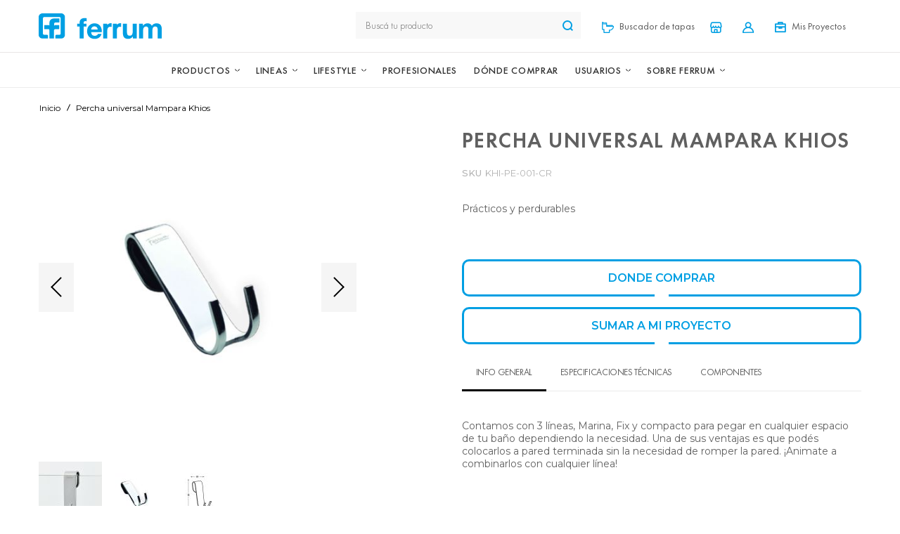

--- FILE ---
content_type: text/html; charset=UTF-8
request_url: https://ferrum.com/percha-universal-mampara-khios-khi-pe-001-cr.html
body_size: 19375
content:

<!doctype html>
<html lang="es">

<head prefix="og: http://ogp.me/ns# fb: http://ogp.me/ns/fb# product: http://ogp.me/ns/product#">
	
	<meta charset="utf-8"/>
<meta name="title" content="Percha universal Mampara Khios"/>
<meta name="description" content="Contamos con 3 líneas, Marina, Fix y compacto para pegar en cualquier espacio de tu baño dependiendo la necesidad. Una de sus ventajas es que podés colocarlos a pared terminada sin la necesidad de romper la pared. ¡Animate a combinarlos con cualquier líne"/>
<meta name="keywords" content="ferrum, sanitario ferrum, sanitarios, baño, hidromasajes, bachas, lavatorios, inodoro, inodoros, bide, muebles para baño, vanitorys, accesorios para baño, duchas, mampara, mochila, mochilas, colocacion, instalacion, montaje, cabina, ducha, tapas, asientos, lavadero, bachas, lavatorios, receptaculos, bañeras, mamparas, repuestos, qubiq, marina, de colgar, bari, trento, adriatica, varese, murano, veneto, atuel, andina, espacio, fix, accesorios clasicos, compactos, durcelana, cadria, symi, toilette, limoges, avignon, venecia, khios, cabina khios, ducha khios"/>
<meta name="robots" content="INDEX,FOLLOW"/>
<meta name="viewport" content="width=device-width, initial-scale=1, maximum-scale=1"/>
<meta name="format-detection" content="telephone=no"/>
<title>Percha universal Mampara Khios</title>
<link  rel="stylesheet" type="text/css"  media="all" href="https://ferrum.com/pub/static/version1726582779/frontend/Olegnax/athlete2/es_AR/mage/calendar.css" />
<link  rel="stylesheet" type="text/css"  media="all" href="https://ferrum.com/pub/static/version1726582779/frontend/Olegnax/athlete2/es_AR/css/styles-m.css" />
<link  rel="stylesheet" type="text/css"  media="all" href="https://ferrum.com/pub/static/version1726582779/frontend/Olegnax/athlete2/es_AR/bootstrap/bootstrap-grid.min.css" />
<link  rel="stylesheet" type="text/css"  media="all" href="https://ferrum.com/pub/static/version1726582779/frontend/Olegnax/athlete2/es_AR/mage/gallery/gallery.css" />
<link  rel="stylesheet" type="text/css"  media="screen and (min-width: 768px)" href="https://ferrum.com/pub/static/version1726582779/frontend/Olegnax/athlete2/es_AR/css/styles-l.css" />
<link  rel="stylesheet" type="text/css"  media="print" href="https://ferrum.com/pub/static/version1726582779/frontend/Olegnax/athlete2/es_AR/css/print.css" />




<link  rel="icon" type="image/x-icon" href="https://ferrum.com/pub/media/favicon/default/favicon.png" />
<link  rel="shortcut icon" type="image/x-icon" href="https://ferrum.com/pub/media/favicon/default/favicon.png" />
<meta property='og:title' content='Sanitarios, Bañeras, Vanitorys, Espejos y otros | ferrum'/>
<meta property='og:description' content='Ferrum, desarrolla, produce y comercializa productos sanitarios. Líder del mercado, con más de 100 años de historia solucionando necesidades de higiene y salud de las personas'/>
<meta property="og:locale" content="es_AR" />
<meta property='og:url' content='https://www.ferrum.com/'/>
<meta property='og:site_name' content='Ferrum'/>
<meta property='og:type' content='website'/>
<meta property='og:image' content='https://www.ferrum.com/pub/media/ferrum/images/share.png'/>

<!-- Global site tag (gtag.js) - Google Analytics -->



<!-- Google Tag Manager -->

<!-- End Google Tag Manager -->      	<link rel="preload" as="font" crossorigin="anonymous" href="https://ferrum.com/pub/static/version1726582779/frontend/Olegnax/athlete2/es_AR/fonts/athlete2/athlete2.woff" />
<link rel="preconnect" href="https://fonts.googleapis.com">
<link rel="preconnect" href="https://fonts.gstatic.com" crossorigin>
<link href="//fonts.googleapis.com/css?family=Montserrat%3A300%2C500%2C600%2C700%2C800%2Cregular%7CPoppins%3A300%2C500%2C600%2C700%2C800%2Cregular%2C900%7CNothing+You+Could+Do%3A300%2C500%2C600%2C700%2C800%2Cregular%7CRoboto%3A300%2C500%2C600%2C700%2C800%2Cregular%7COpen+Sans%3A300%2C500%2C600%2C700%2C800%2Cregular&display=swap" rel="stylesheet">
	<link href="https://ferrum.com/pub/static/version1726582779/frontend/Olegnax/athlete2/es_AR/Olegnax_Core/owl.carousel/assets/owl.carousel.css" rel="stylesheet"  media="print" onload="this.media='all'" crossorigin="anonymous">


<meta property="og:type" content="product" />
<meta property="og:title"
      content="Percha&#x20;universal&#x20;Mampara&#x20;Khios" />
<meta property="og:image"
      content="https://ferrum.com/pub/media/catalog/product/cache/778cc9866fd71b0c79f5014f67d238ce/p/e/percha-khios-ferrum-vanitorys-espejos-y-accesorios-cromo-khi-pe-001-cr-b_2.jpg" />
<meta property="og:description"
      content="Pr&#xE1;cticos&#x20;y&#x20;perdurables" />
<meta property="og:url" content="https://ferrum.com/percha-universal-mampara-khios-khi-pe-001-cr.html" />
    <meta property="product:price:amount" content="0"/>
    <meta property="product:price:currency"
      content="ARS"/>
<link rel="preload" as="image" href="https://ferrum.com/pub/media/catalog/product/cache/723de03bc8ecfa836485d5b2e3f2ed4a/p/e/percha-khios-ferrum-vanitorys-espejos-y-accesorios-cromo-khi-pe-001-cr-b_2.jpg">
	<link rel="stylesheet" type="text/css" media="all" href="https://ferrum.com/pub/media/ferrum/ferrum-m.css?v=762966761">
	<link rel="stylesheet" type="text/css" media="screen and (min-width: 1025px)" href="https://ferrum.com/pub/media/ferrum/ferrum-l.css?v=1520350448">
</head>

<body data-container="body" data-mage-init='{"loaderAjax": {}, "loader": { "icon": "https://ferrum.com/pub/static/version1726582779/frontend/Olegnax/athlete2/es_AR/images/loader-2.gif"}}' class="toolbar-nobg sidebar-nobg ox-lazy ox-messages-fixed menu-style-3 menu--align-center minicart--style-modern mobile-header--layout-5 footer--layout-2 header--layout-6 contacts-fullwidth tabs-style--minimal minicart--show-counter-mobile mobile-header__wishlist--hide mobile-header__compare--hide sticky-simple quickview-mobile--hide catalog-product-view product-percha-universal-mampara-khios-khi-pe-001-cr page-layout-1column" itemtype="http://schema.org/Product" itemscope="itemscope">
	

<div id="cookie-status">
    The store will not work correctly in the case when cookies are disabled.</div>




    <noscript>
        <div class="message global noscript">
            <div class="content">
                <p>
                    <strong>Parece que JavaScript está deshabilitado en su navegador.</strong>
                    <span>
                        Para la mejor experiencia en nuestro sitio web, asegúrese de activar Javascript en su navegador.                    </span>
                </p>
            </div>
        </div>
    </noscript>

<div class="page-wrapper"><div class="page-header header--layout-6&#x20;header__menu--position-1"  data-role="OXsticky" data-mage-init='{"OXsticky":{}}'>
	<div class="sticky-wrapper">
		<div class="container">
			<div class="row">
				<div class="col header__content-wrapper">
										<div class="header__content">
						<div class="logo__container">
							<a class="logo" href="https://ferrum.com/" title="Ferrum" alt="Ferrum" aria-label="Ferrum">

	<img class="lazy" src="data&#x3A;image&#x2F;svg&#x2B;xml&#x3B;utf8,&lt;svg&#x20;xmlns&#x3D;&quot;http&#x3A;&#x2F;&#x2F;www.w3.org&#x2F;2000&#x2F;svg&quot;&#x20;viewBox&#x3D;&quot;0&#x20;0&#x20;175&#x20;37&quot;&#x20;width&#x3D;&quot;175&quot;&#x20;height&#x3D;&quot;37&quot;&gt;&lt;&#x2F;svg&gt;" data-original="https://ferrum.com/pub/media/athlete2/default/logo_fv.png" title="Ferrum" alt="Ferrum" style="max-width: 175px;max-height:37px;" width="175" height="37" />
			<img class="retina lazy" src="data&#x3A;image&#x2F;svg&#x2B;xml&#x3B;utf8,&lt;svg&#x20;xmlns&#x3D;&quot;http&#x3A;&#x2F;&#x2F;www.w3.org&#x2F;2000&#x2F;svg&quot;&#x20;viewBox&#x3D;&quot;0&#x20;0&#x20;175&#x20;37&quot;&#x20;width&#x3D;&quot;175&quot;&#x20;height&#x3D;&quot;37&quot;&gt;&lt;&#x2F;svg&gt;" data-original="https://ferrum.com/pub/media/athlete2/default/logo_fv_2x.png" title="Ferrum" alt="Ferrum" style="max-width: 175px;max-height:37px;" width="175" height="37" />
				<img class="print-logo lazy" src="data&#x3A;image&#x2F;svg&#x2B;xml&#x3B;utf8,&lt;svg&#x20;xmlns&#x3D;&quot;http&#x3A;&#x2F;&#x2F;www.w3.org&#x2F;2000&#x2F;svg&quot;&#x20;viewBox&#x3D;&quot;0&#x20;0&#x20;175&#x20;37&quot;&#x20;width&#x3D;&quot;175&quot;&#x20;height&#x3D;&quot;37&quot;&gt;&lt;&#x2F;svg&gt;" data-original="https://ferrum.com/pub/media/athlete2/default/logo_fv.png" title="Ferrum" alt="Ferrum" style="max-width: 175px;max-height:37px;" width="175" height="37" />
	</a>						</div>
						<div class="header__left flex-row modal__left" data-move-mobile="header.main.left" data-move-sticky="header.main.left">
							<div data-action="toggle-mobile-nav" class="action slide-out-menu--mobile">
								<div class="hamburger-menu-icon-small" aria-label="Menú"><span></span><span></span><span></span></div><span>Navigation</span>							</div>
						</div>
						<div class="header__center header__item-search block-search">
							<!--Ferrum Search Mini Panel-->
<div class="header__search-wrapper ox-move-item ox-move-item-search.slideout ox-move-search ox-move-sticky-search.slideout">
	<div class="ox-overlay-close-btn"><span></span></div>
		<form class="form minisearch" id="search_mini_form" action="https://ferrum.com/catalogsearch/result/" method="get">
		<div class="field search">
			<div class="control">
				<input id="search" data-mage-init='{"quickSearch":{
					   "formSelector":"#search_mini_form",
					   "url":"https://ferrum.com/search/ajax/suggest/",
					   "destinationSelector":"#search_autocomplete"}
					   }' type="text" name="q" value="" placeholder="Busc&#xE1;&#x20;tu&#x20;producto" class="input-text js-input-focus" maxlength="128" role="combobox" aria-haspopup="false" aria-autocomplete="both" autocomplete="off" aria-expanded="false" />
				<div id="search_autocomplete" class="search-autocomplete"></div>
							</div>
		</div>
		<div class="actions">
			<button type="submit" title="Buscá tu producto" class="hide_mobile action search" aria-label="Search">
				<span class="search-icon-wrapper"><svg data-name="search-icon-small 1" xmlns="http://www.w3.org/2000/svg" viewBox="0 0 15 15"><rect x="11.73223" y="10.52513" width="2" height="4.41421" transform="translate(-5.27386 12.73223) rotate(-45)"></rect><path d="M7,0a7,7,0,1,0,7,7A7,7,0,0,0,7,0ZM7,12a5,5,0,1,1,5-5A5,5,0,0,1,7,12Z"></path></svg></span>				<span>Buscá tu producto</span>
			</button>

			<button type="submit" title="Buscá tu producto" class="show_mobile action search btn-primary-small" aria-label="Search">
				<span>Buscá tu producto</span>
			</button>
		</div>
	</form>
</div>						</div>
						<div class="header__right flex-row modal__right" data-move-mobile="header.main.right" data-move-sticky="header.main.right">
							<!--Ferrum Search Mini-->
<div class="block block-search header__item header__item-search block-search--type-slideout">
	<div data-move-mobile="search.slideout" data-move-sticky="search.slideout"  class="block block-content"  data-role="OXmodal" data-mage-init='{"OXmodal":{
				 "defaultModalClass": "ox-dialog",
				 "triggerTarget":".action-search-slideout",
				 "closeButtonTrigger": ".ox-overlay-close-btn",
				 "overlayClass":"ox-slideout-shadow",
				 "timeout": "1000",
				 "closeOnEscape": true,
				 "closeOnMouseLeave": false,
				 "hoverOpen": false,
				 "type": "slideout",
				 "positionSlideout":"top",
				 "htmlClass":"ox-fixed"
				 }}' >
			</div>
		<a class="button action-search-slideout"><span class="search-icon-wrapper"><svg data-name="search-icon-small 1" xmlns="http://www.w3.org/2000/svg" viewBox="0 0 15 15"><rect x="11.73223" y="10.52513" width="2" height="4.41421" transform="translate(-5.27386 12.73223) rotate(-45)"></rect><path d="M7,0a7,7,0,1,0,7,7A7,7,0,0,0,7,0ZM7,12a5,5,0,1,1,5-5A5,5,0,0,1,7,12Z"></path></svg></span></a>
</div>
							<div class="header__item hide_mobile">
								<a class="button" href="https://ferrum.com/buscador-tapas" alt="Buscador de Tapas" title="Buscador de Tapas">
									<i class="ferrum-icon-inodoro"></i>
									<span class="label">Buscador de tapas</span>
								</a>
							</div>

							<div class="header__item hide_mobile">
								<a class="button" href="https://ferrum.com/donde-comprar" alt="Donde Comprar" title="Donde Comprar">
									<i class="ferrum-icon-tienda-logueo"></i>
								</a>
							</div>

							<div class="header__item header__item-account" data-move-desktop="header.myaccount" data-bind="scope: 'customer'">
	<a class="button js-item-myaccount-action" href="https://ferrum.com/customer/account/">
		<i class="ferrum-icon-usuario"></i>
		<!-- ko if: customer().fullname  -->
		<span data-bind="text: new String('%1').replace('%1', customer().firstname)">
		</span>
		<!-- /ko -->
	</a>
				<div class="header__item-dropdown-content block-account" data-role="OXmodal" data-mage-init='{"OXmodal":{
				"triggerTarget":".js-item-myaccount-action",
				"overlayClass":"ox-slideout-shadow",
				"timeout": "200",
				"defaultModalClass":"ox-dialog ox-login-drop",
				"closeOnEscape": true,
				"closeButtonTrigger": "#btn-myaccount-close",
				"closeOnMouseLeave": false,
				"hoverOpen": false,
				"type": "slideout",
				"htmlClass":"ox-fixed"
			}}'>
			<button type="button" id="btn-myaccount-close" class="ox-overlay-close-btn" aria-label="Close Modal" data-action="close"><span></span></button>
			<div class="block-content">
				<!-- Ferrum Login Drop-->
<div class="block block-customer-login">
	<div class="block-title">
		<strong id="block-customer-login-heading" role="heading" aria-level="2">Ingresar</strong>
	</div>
	<div class="block-content" aria-labelledby="block-customer-login-heading">
		<form class="form form-login" action="https://ferrum.com/customer/account/loginPost/" method="post" id="login-form" data-mage-init='{"validation":{}}'>
			<input name="form_key" type="hidden" value="nQxA2bRrOZ4ahLJN" />			<fieldset class="fieldset login" data-hasrequired="* Campos obligatorios">
				<div class="field note">Si tienes una cuenta ingresa con tu dirección de email.</div>
				<div class="field email required">
					<label class="label" for="email"><span>Correo electrónico </span></label>
					<div class="control">
						<input name="login[username]" value=""  autocomplete="off"  id="email" type="email" class="input-text" title="Correo&#x20;electr&#xF3;nico" data-mage-init='{"mage/trim-input":{}}' data-validate="{required:true, 'validate-email':true}">
					</div>
				</div>
				<div class="field password required">
					<label for="pass" class="label"><span>Contraseña </span></label>
					<div class="control">
						<input name="login[password]" type="password"  autocomplete="off"  class="input-text" id="pass" title="Contrase&#xF1;a" data-validate="{required:true}">
					</div>
				</div>
				<input type="hidden" name="login_redirect" value="referer" />
								<div class="actions-toolbar">
					<div class="primary"><button type="submit" class="action login primary btn-primary-small" name="send" id="send2"><span>Iniciar Sesión</span></button></div>
					<div class="secondary"><a class="action remind" href="https://ferrum.com/customer/account/forgotpassword/"><span>¿Olvidaste tu contraseña?</span></a></div>
				</div>
			</fieldset>
		</form>
	</div>
	
</div>	<div class="block block-new-customer">
		<div class="block-title">
			<strong id="block-new-customer-heading" role="heading" aria-level="2">¿No sos usuario?</strong>
		</div>
		<div class="block-content" aria-labelledby="block-new-customer-heading">
			<p>Creando una cuenta, podrás armar tus proyectos y sumar los productos elegidos para cada uno y mucho más.</p>
			<div class="actions-toolbar">
				<div class="primary">
					<a href="https://ferrum.com/customer/account/create/" class="action create primary btn-primary-small"><span>Crear cuenta</span></a>
				</div>
			</div>
		</div>
	</div>
					<div class="block-extranet-access">
						<i class="ferrum-icon-tienda-logueo"></i>
						<h5><a href="https://portalcomercial.com.ar/signin?returnUrl=%2F" target="_blank">Extranet Distribuidores</a></h5>
					</div>
				
			</div>
		</div>
	</div>								<div class="header__item header__item-misproyectos  hide_mobile" data-move-desktop="header.myaccount">
		<a class="button js-item-myaccount-action" href="https://ferrum.com/customer/account/" alt="Mis Proyectos" title="Mis Proyectos">
			<i class="ferrum-icon-mis-proyectos"></i>
			<span class="label">Mis Proyectos</span>
		</a>
			</div>
								<div class="header__item header__item-exportarlista" data-move-desktop="header.myaccount">
		<a class="button js-item-myaccount-action" href="https://ferrum.com/customer/account/" alt="Exportar Lista" title="Exportar Lista">
			<i class="ferrum-icon-exportar-lista"></i>
			<span class=" text counter qty">
				<span class="counter-number">0</span>
			</span>
		</a>
			</div>

													</div>
					</div>
				</div>
			</div>
		</div>
		<div class="header-nav-wide">
			

<nav class="ox-megamenu ox-move-item ox-move-item-store.menu ox-move-sticky ox-move-sticky-header.main.left ox-mm-sub-icons ps-enabled" data-action="navigation" data-ox-mm-anim-type="fade" data-mage-init='{"OxMegaMenu":{
	 "header":".row",
	 "direction":"horizontal",
	 "mediaBreakpoint":"1025",
	 "positionHorizontal":"left"
	 }}'>

	<a class="logo-alt" href="https://ferrum.com/">
		<img class="lazy" src="data&#x3A;image&#x2F;svg&#x2B;xml&#x3B;utf8,&lt;svg&#x20;xmlns&#x3D;&quot;http&#x3A;&#x2F;&#x2F;www.w3.org&#x2F;2000&#x2F;svg&quot;&#x20;viewBox&#x3D;&quot;0&#x20;0&#x20;1&#x20;1&quot;&#x20;width&#x3D;&quot;1&quot;&#x20;height&#x3D;&quot;1&quot;&gt;&lt;&#x2F;svg&gt;" data-original="/pub/media/ferrum/images/logo_ferrum_sticky.png" />
	</a>
	<ul class="ox-megamenu-navigation">
		<li  class="level0  category-item first level-top menu-productos parent ox-dropdown--megamenu parent" data-ox-mm-a-h="container-left"><a  href="#" data-url="custom"  class="level-top" ><span class="name">Productos</span><i class="ox-menu-arrow"></i></a><div class="ox-megamenu__dropdown" data-ox-mm-w="custom" data-ox-mm-col="6"><div class="row"><div class="ox-menu-col"><div class="ox-megamenu-block ox-megamenu__categories"><ul class="ox-megamenu-list row ox-megamenu-list--columns-6"><li  class="level1  category-item first parent"><a  href="https://ferrum.com/productos/sanitarios.html" ><span class="name">Sanitarios</span><i class="ox-menu-arrow"></i></a><ul class=" level1 submenu"><li  class="level2  category-item first"><a  href="https://ferrum.com/productos/sanitarios/inodoro.html" ><span class="name">Inodoros</span></a></li><li  class="level2  category-item"><a  href="https://ferrum.com/productos/sanitarios/bidet.html" ><span class="name">Bidets</span></a></li><li  class="level2  category-item"><a  href="https://ferrum.com/productos/sanitarios/deposito.html" ><span class="name">Depósitos</span></a></li><li  class="level2  category-item"><a  href="https://ferrum.com/productos/sanitarios/depositos-touchless.html" ><span class="name">Depósitos Touchless</span></a></li><li  class="level2  category-item"><a  href="https://ferrum.com/productos/sanitarios/tapas-asiento-bidet.html" ><span class="name">Tapas Bidet</span></a></li><li  class="level2  category-item"><a  href="https://ferrum.com/productos/sanitarios/tapas-asiento-inodoro.html" ><span class="name">Tapas Inodoro</span></a></li><li  class="level2  category-item"><a  href="https://ferrum.com/productos/sanitarios/tapa-con-sistema-bidet.html" ><span class="name">Tapas Activas (Sistema Bidet)</span></a></li><li  class="level2  category-item last"><a  href="https://ferrum.com/productos/sanitarios/discontinuos.html" ><span class="name">Discontinuos</span></a></li></ul></li><li  class="level1  category-item parent"><a  href="https://ferrum.com/productos/bacha.html" ><span class="name">Bachas</span><i class="ox-menu-arrow"></i></a><ul class=" level1 submenu"><li  class="level2  category-item first"><a  href="https://ferrum.com/productos/bacha/apoyar.html" ><span class="name">Apoyar</span></a></li><li  class="level2  category-item"><a  href="https://ferrum.com/productos/bacha/bajoponer.html" ><span class="name">Bajoponer</span></a></li><li  class="level2  category-item"><a  href="https://ferrum.com/productos/bacha/lavatorio.html" ><span class="name">Lavatorio</span></a></li><li  class="level2  category-item"><a  href="https://ferrum.com/productos/bacha/mesada.html" ><span class="name">Mesada</span></a></li><li  class="level2  category-item"><a  href="https://ferrum.com/productos/bacha/semiencastrar.html" ><span class="name">Semiencastrar</span></a></li><li  class="level2  category-item"><a  href="https://ferrum.com/productos/bacha/pedestal.html" ><span class="name">Pedestal</span></a></li><li  class="level2  category-item last"><a  href="https://ferrum.com/productos/bacha/sobreponer.html" ><span class="name">Sobreponer</span></a></li></ul></li><li  class="level1  category-item parent"><a  href="https://ferrum.com/productos/duchas-y-ba-eras.html" ><span class="name">Duchas y Bañeras</span><i class="ox-menu-arrow"></i></a><ul class=" level1 submenu"><li  class="level2  category-item first"><a  href="https://ferrum.com/productos/duchas-y-ba-eras/baniera.html" ><span class="name">Bañeras</span></a></li><li  class="level2  category-item"><a  href="https://ferrum.com/productos/duchas-y-ba-eras/ba-era-isla.html" ><span class="name">Bañeras Isla</span></a></li><li  class="level2  category-item"><a  href="https://ferrum.com/productos/duchas-y-ba-eras/box-de-ducha.html" ><span class="name">Boxes de Ducha</span></a></li><li  class="level2  category-item"><a  href="https://ferrum.com/productos/duchas-y-ba-eras/mampara.html" ><span class="name">Mamparas</span></a></li><li  class="level2  category-item"><a  href="https://ferrum.com/productos/duchas-y-ba-eras/receptaculo.html" ><span class="name">Receptáculos</span></a></li><li  class="level2  category-item last"><a  href="https://ferrum.com/productos/duchas-y-ba-eras/hidromasaje.html" ><span class="name">Hidromasajes</span></a></li></ul></li><li  class="level1  category-item parent"><a  href="https://ferrum.com/productos/vanitorys-espejos-y-accesorios.html" ><span class="name">Vanitorys, Espejos y Accesorios</span><i class="ox-menu-arrow"></i></a><ul class=" level1 submenu"><li  class="level2  category-item first"><a  href="https://ferrum.com/productos/vanitorys-espejos-y-accesorios/accesorios-de-ba-o.html" ><span class="name">Accesorios de Baño</span></a></li><li  class="level2  category-item"><a  href="https://ferrum.com/productos/vanitorys-espejos-y-accesorios/accesorios-para-hidromasajes.html" ><span class="name">Accesorios para Hidromasajes</span></a></li><li  class="level2  category-item"><a  href="https://ferrum.com/productos/vanitorys-espejos-y-accesorios/accesorios-para-mamparas.html" ><span class="name">Accesorios para Mamparas</span></a></li><li  class="level2  category-item"><a  href="https://ferrum.com/productos/vanitorys-espejos-y-accesorios/barrales-y-otros.html" ><span class="name">Barrales y Otros</span></a></li><li  class="level2  category-item"><a  href="https://ferrum.com/productos/vanitorys-espejos-y-accesorios/botiquin.html" ><span class="name">Botiquines</span></a></li><li  class="level2  category-item"><a  href="https://ferrum.com/productos/vanitorys-espejos-y-accesorios/espejo.html" ><span class="name">Espejos</span></a></li><li  class="level2  category-item last"><a  href="https://ferrum.com/productos/vanitorys-espejos-y-accesorios/vanitory.html" ><span class="name">Vanitorys</span></a></li></ul></li><li  class="level1  category-item parent"><a  href="https://ferrum.com/productos/cocina-y-lavadero.html" ><span class="name">Cocina y Lavadero</span><i class="ox-menu-arrow"></i></a><ul class=" level1 submenu"><li  class="level2  category-item first"><a  href="https://ferrum.com/productos/cocina-y-lavadero/lavadero.html" ><span class="name">Lavadero</span></a></li><li  class="level2  category-item last"><a  href="https://ferrum.com/productos/cocina-y-lavadero/pileta-de-cocina.html" ><span class="name">Pileta de cocina</span></a></li></ul></li><li  class="level1  category-item parent"><a  href="https://ferrum.com/productos/espacio-publico.html" ><span class="name">Espacio Público</span><i class="ox-menu-arrow"></i></a><ul class=" level1 submenu"><li  class="level2  category-item first"><a  href="https://ferrum.com/productos/espacio-publico/mingitorio.html" ><span class="name">Mingitorios</span></a></li><li  class="level2  category-item"><a  href="https://ferrum.com/productos/espacio-publico/lavatorio-especial.html" ><span class="name">Lavatorios Especiales</span></a></li><li  class="level2  category-item last"><a  href="https://ferrum.com/productos/espacio-publico/inodoro-especial.html" ><span class="name">Inodoros de uso específico</span></a></li></ul></li><li  class="level1  category-item"><a  href="https://ferrum.com/pub/media/ferrum/pdf/catalogo_repuestos.pdf" data-url="custom" ><span class="name">Repuestos</span></a></li><li  class="level1  category-item last"><a  href="https://ferrum.com/pub/media/ferrum/pdf/manual_garantias.pdf" data-url="custom" ><span class="name">Manual de Garantías</span></a></li></ul></div></div><div class="ox-megamenu-block ox-megamenu-block-right ox-menu-col ox-menu-col-3"><div class="a-center"><img class="lazy" src="data&#x3A;image&#x2F;svg&#x2B;xml&#x3B;utf8,&lt;svg&#x20;xmlns&#x3D;&quot;http&#x3A;&#x2F;&#x2F;www.w3.org&#x2F;2000&#x2F;svg&quot;&#x20;viewBox&#x3D;&quot;0&#x20;0&#x20;315&#x20;362&quot;&#x20;width&#x3D;&quot;315&quot;&#x20;height&#x3D;&quot;362&quot;&gt;&lt;&#x2F;svg&gt;" data-original="https://ferrum.com/pub/media/ferrum/images/banner-menu.png" width="315" height="362" alt="" /></div></div></div></div></li><li  class="level0  category-item level-top menu-lines parent ox-dropdown--simple" data-ox-mm-a-h="item-left"><a  href="#" data-url="custom"  class="level-top" ><span class="name">Lineas</span><i class="ox-menu-arrow"></i></a><div class="ox-megamenu__dropdown" data-ox-mm-w="default"><handel-lines-menu></handel-lines-menu></div></li><li  class="level0  category-item level-top parent ox-dropdown--simple" data-ox-mm-a-h="menu-left"><a  href="https://ferrum.com/lifestyle" data-url="custom"  class="level-top" ><span class="name">Lifestyle</span><i class="ox-menu-arrow"></i></a><div class="ox-megamenu__dropdown" data-ox-mm-w="default"><ul class="ox-megamenu-list"><li  class="level1  category-item first"><a  href="https://ferrum.com/blog" data-url="custom" ><span class="name">Blog</span></a></li><li  class="level1  category-item last"><a  href="https://ferrum.com/lifestyle#redes" data-url="custom" ><span class="name">Redes Sociales</span></a></li></ul></div></li><li  class="level0  category-item level-top ox-dropdown--simple" data-ox-mm-a-h="menu-left"><a  href="https://ferrum.com/profesionales" data-url="custom"  class="level-top" ><span class="name">Profesionales</span></a></li><li  class="level0  category-item level-top ox-dropdown--simple" data-ox-mm-a-h="menu-left"><a  href="https://ferrum.com/donde-comprar" data-url="custom"  class="level-top" ><span class="name">Dónde Comprar</span></a></li><li  class="level0  category-item level-top parent ox-dropdown--simple" data-ox-mm-a-h="menu-left"><a  href="https://ferrum.com/usuarios.html"  class="level-top" ><span class="name">Usuarios</span><i class="ox-menu-arrow"></i></a><div class="ox-megamenu__dropdown" data-ox-mm-w="default"><ul class="ox-megamenu-list"><li  class="level1  category-item first"><a  href="https://ferrum.com/contacto" data-url="custom" ><span class="name">Contacto</span></a></li><li  class="level1  category-item last"><a  href="https://ferrum.com/instalame" data-url="custom" ><span class="name">Instructivos de Instalación</span></a></li></ul></div></li><li  class="level0  category-item level-top parent ox-dropdown--simple" data-ox-mm-a-h="menu-left"><a  href="#" data-url="custom"  class="level-top" ><span class="name">Sobre Ferrum</span><i class="ox-menu-arrow"></i></a><div class="ox-megamenu__dropdown" data-ox-mm-w="default"><ul class="ox-megamenu-list"><li  class="level1  category-item first"><a  href="https://ferrum.com/nuestro-proposito" data-url="custom" ><span class="name">Nuestro Propósito</span></a></li><li  class="level1  category-item"><a  href="https://ferrum.com/nuestra-historia" data-url="custom" ><span class="name">Nuestra Historia</span></a></li><li  class="level1  category-item"><a  href="https://ferrum.com/politica-integrada" data-url="custom" ><span class="name">Sistema de gestión integrado</span></a></li><li  class="level1  category-item"><a  href="https://ferrum.com/sustentabilidad" data-url="custom" ><span class="name">Sustentabilidad</span></a></li><li  class="level1  category-item"><a  href="https://ferrum.com/certificacion-electrica" data-url="custom" ><span class="name">Certificación eléctrica</span></a></li><li  class="level1  category-item last"><a  href="https://ferrum.com/certificacion-muebles" data-url="custom" ><span class="name">Certificación Muebles</span></a></li></ul></div></li><li  class="level0  category-item last level-top menu-buscador-tapas ox-dropdown--simple" data-ox-mm-a-h="menu-left"><a  href="https://ferrum.com/buscador-tapas" data-url="custom"  class="level-top" ><span class="name">Buscador de Tapas</span></a></li>	</ul>
	<a class="search-alt" href="#">
		<img class="lazy" src="data&#x3A;image&#x2F;svg&#x2B;xml&#x3B;utf8,&lt;svg&#x20;xmlns&#x3D;&quot;http&#x3A;&#x2F;&#x2F;www.w3.org&#x2F;2000&#x2F;svg&quot;&#x20;viewBox&#x3D;&quot;0&#x20;0&#x20;1&#x20;1&quot;&#x20;width&#x3D;&quot;1&quot;&#x20;height&#x3D;&quot;1&quot;&gt;&lt;&#x2F;svg&gt;" data-original="/pub/media/ferrum/images/lupa_sticky.png" />
	</a>
</nav>		</div>
	</div>
</div>
    <div class="ox-sections no-display ox-nav-sections" data-mage-init='{"mobileMenu":{}}'>
                <div class="ox-section-items ox-nav-sections-items" data-mage-init='{"tabs":{"openedState":"active"}}'>
                                            <div class="ox-section-item-title ox-nav-sections-item-title" data-role="collapsible">
                    <a class="ox-nav-sections-item-switch" data-toggle="switch" href="#store.menu">Menú</a>
                </div>
                <div class="ox-section-item-content ox-nav-sections-item-content" id="store.menu" data-role="content" data-move-mobile="store.menu"><div class="ox-menu__block-before"><a href="https://ferrum.com/productos/sanitarios/deposito.html/"><img class="lazy" src="data&#x3A;image&#x2F;svg&#x2B;xml&#x3B;utf8,&lt;svg&#x20;xmlns&#x3D;&quot;http&#x3A;&#x2F;&#x2F;www.w3.org&#x2F;2000&#x2F;svg&quot;&#x20;viewBox&#x3D;&quot;0&#x20;0&#x20;1&#x20;1&quot;&#x20;width&#x3D;&quot;1&quot;&#x20;height&#x3D;&quot;1&quot;&gt;&lt;&#x2F;svg&gt;" data-original="https://ferrum.com/pub/media/fv/images/banner-menu_mobile.png" alt="" /></a></div></div>
                                            <div class="ox-section-item-title ox-nav-sections-item-title" data-role="collapsible">
                    <a class="ox-nav-sections-item-switch" data-toggle="switch" href="#store.links">Iniciar Sesión</a>
                </div>
                <div class="ox-section-item-content ox-nav-sections-item-content" id="store.links" data-role="content" data-move-mobile="store.links"></div>
                                            <div class="ox-section-item-title ox-nav-sections-item-title" data-role="collapsible">
                    <a class="ox-nav-sections-item-switch" data-toggle="switch" href="#store.settings">Configuraciones</a>
                </div>
                <div class="ox-section-item-content ox-nav-sections-item-content" id="store.settings" data-role="content" data-move-mobile="store.settings"></div>
                    </div>
    </div>
<div class="breadcrumbs"></div>

<main id="maincontent" class="page-main"><a id="contentarea" tabindex="-1"></a>
<div class="page messages"><div data-placeholder="messages"></div>
<div data-bind="scope: 'messages'">
	<!-- ko if: cookieMessages && cookieMessages.length > 0 -->
	<div aria-atomic="true" role="alert" data-bind="foreach: { data: cookieMessages, as: 'message' },
		visible: updateHeight()" class="messages">
		<div data-bind="attr: {
            class: 'message-' + message.type + ' ' + message.type + ' message',
            'data-ui-id': 'message-' + message.type
        }">
			<div data-bind="html: $parent.prepareMessageForHtml(message.text)"></div>
			<div data-bind="visible: $parent.closeMessage()" style="display: none" data-action="close"
				 class="ox-overlay-close-btn" aria-label="Close Message"><span></span></div>
		</div>
	</div>
	<!-- /ko -->
	<!-- ko if: messages().messages && messages().messages.length > 0 -->
	<div aria-atomic="true" role="alert" data-bind="foreach: { data: messages().messages, as: 'message' },
		visible: updateHeight()" class="messages">
		<div data-bind="attr: {
            class: 'message-' + message.type + ' ' + message.type + ' message',
            'data-ui-id': 'message-' + message.type
        }">
			<div data-bind="html: $parent.prepareMessageForHtml(message.text)"></div>
			<div data-bind="visible: $parent.closeMessage()" style="display: none" data-action="close"
				 class="ox-overlay-close-btn" aria-label="Close Message" ><span></span></div>
		</div>
	</div>
	<!-- /ko -->
</div>

</div><div class="columns"><div class="column main"><div class="product media"><a id="gallery-prev-area" tabindex="-1"></a>
<div class="action-skip-wrapper"><a class="action skip gallery-next-area"
   href="#gallery-next-area">
    <span>
        Saltar al final de la galería de imágenes    </span>
</a>
</div>

<div class="gallery-placeholder _block-content-loading" data-gallery-role="gallery-placeholder">
	<img alt="main product photo" class="gallery-placeholder__image lazy" src="data&#x3A;image&#x2F;svg&#x2B;xml&#x3B;utf8,&lt;svg&#x20;xmlns&#x3D;&quot;http&#x3A;&#x2F;&#x2F;www.w3.org&#x2F;2000&#x2F;svg&quot;&#x20;viewBox&#x3D;&quot;0&#x20;0&#x20;500&#x20;500&quot;&#x20;width&#x3D;&quot;500&quot;&#x20;height&#x3D;&quot;500&quot;&gt;&lt;&#x2F;svg&gt;" data-original="https://ferrum.com/pub/media/catalog/product/cache/723de03bc8ecfa836485d5b2e3f2ed4a/p/e/percha-khios-ferrum-vanitorys-espejos-y-accesorios-cromo-khi-pe-001-cr-b_2.jpg" width="500" height="500" />
</div>




<div class="action-skip-wrapper"><a class="action skip gallery-prev-area"
   href="#gallery-prev-area">
    <span>
        Saltar al comienzo de la galería de imágenes    </span>
</a>
</div><a id="gallery-next-area" tabindex="-1"></a>
	
	</div><div class="product-info-main"><div class="page-title-wrapper&#x20;product">
    <h1 class="page-title"
                >
        <span class="base" data-ui-id="page-title-wrapper" itemprop="name">Percha universal Mampara Khios</span>    </h1>
    </div>
<div class="product-info-price"><div class="product-info-stock-sku">

				<div class="product attribute sku">
							<strong class="type">SKU</strong>
						<div class="value" itemprop="sku">KHI-PE-001-CR</div>
		</div>
	</div></div>

<div class="product-add-form">
    <form data-product-sku="KHI-PE-001-CR"
          action="https://ferrum.com/checkout/cart/add/uenc/aHR0cHM6Ly9mZXJydW0uY29tL3BlcmNoYS11bml2ZXJzYWwtbWFtcGFyYS1raGlvcy1raGktcGUtMDAxLWNyLmh0bWw%2C/product/664/" method="post"
          id="product_addtocart_form">
        <input type="hidden" name="product" value="664" />
        <input type="hidden" name="selected_configurable_option" value="" />
        <input type="hidden" name="related_product" id="related-products-field" value="" />
        <input type="hidden" name="item"  value="664" />
        <input name="form_key" type="hidden" value="nQxA2bRrOZ4ahLJN" />                                    
                    </form>
</div>



				<div class="product attribute overview">
						<div class="value" itemprop="description">Prácticos y perdurables</div>
		</div>
	
<handel-files-directory-list-products sku="KHI-PE-001-CR" logged="0" not-logged-trigger="js-item-myaccount-action"></handel-files-directory-list-products>
<a target="_parent" href="https://ferrum.com/percha-universal-mampara-khios-khi-pe-001-cr.html" class="btn-add2proyect view-more"> VER MAS </a> 
<handel-products-add-to-proyect sku="664" uid="" logged="0" not-logged-trigger="js-item-myaccount-action" button-type="btn-add2proyect"></handel-products-add-to-proyect><div class="product-container-details">	<div class="product info detailed">
				<div class="product data items tabs" data-mage-init='{"tabs":{"openedState":"active"}}'>
											<div class="data item title"
					data-role="collapsible" id="tab-label-description">
					<a class="data switch"
					   tabindex="-1"
					   data-toggle="trigger"
					   href="#description"
					   id="tab-label-description-title">
						Info General					</a>
				</div>
				<div class="data item content"
					 aria-labelledby="tab-label-description-title" id="description" data-role="content">
					
				<div class="product attribute description">
						<div class="value" >Contamos con 3 líneas, Marina, Fix y compacto para pegar en cualquier espacio de tu baño dependiendo la necesidad. Una de sus ventajas es que podés colocarlos a pared terminada sin la necesidad de romper la pared. ¡Animate a combinarlos con cualquier línea!</div>
		</div>
					</div>
											<div class="data item title"
					data-role="collapsible" id="tab-label-product.info.specifications">
					<a class="data switch"
					   tabindex="-1"
					   data-toggle="trigger"
					   href="#product.info.specifications"
					   id="tab-label-product.info.specifications-title">
						Especificaciones Técnicas					</a>
				</div>
				<div class="data item content"
					 aria-labelledby="tab-label-product.info.specifications-title" id="product.info.specifications" data-role="content">
					    <div class="additional-attributes-wrapper table-wrapper">
        <table class="data table additional-attributes" id="product-attribute-specs-table">
            <caption class="table-caption">Más información</caption>
            <tbody>
                            <tr>
                    <th class="col label" scope="row">Código AS</th>
                    <td class="col data" data-th="C&#xF3;digo&#x20;AS">XTPE1-01</td>
                </tr>
                            <tr>
                    <th class="col label" scope="row">Garantia</th>
                    <td class="col data" data-th="Garantia">1 año</td>
                </tr>
                            <tr>
                    <th class="col label" scope="row">Forma</th>
                    <td class="col data" data-th="Forma">Rectangular</td>
                </tr>
                            <tr>
                    <th class="col label" scope="row">Material</th>
                    <td class="col data" data-th="Material">Acero inoxidable</td>
                </tr>
                            <tr>
                    <th class="col label" scope="row">Peso</th>
                    <td class="col data" data-th="Peso">1,57 KG</td>
                </tr>
                            <tr>
                    <th class="col label" scope="row">Tipo De Instalación</th>
                    <td class="col data" data-th="Tipo&#x20;De&#x20;Instalaci&#xF3;n">Fijar a mampara</td>
                </tr>
                            <tr>
                    <th class="col label" scope="row">Color</th>
                    <td class="col data" data-th="Color">Cromo</td>
                </tr>
                        </tbody>
        </table>
    </div>
				</div>
											<div class="data item title"
					data-role="collapsible" id="tab-label-product.info.components">
					<a class="data switch"
					   tabindex="-1"
					   data-toggle="trigger"
					   href="#product.info.components"
					   id="tab-label-product.info.components-title">
						Componentes					</a>
				</div>
				<div class="data item content"
					 aria-labelledby="tab-label-product.info.components-title" id="product.info.components" data-role="content">
					
<handel-products-related-list sku="KHI-PE-001-CR" for-attr="componentes">
</handel-products-related-list>				</div>
					</div>
	</div>
</div></div><div class="product-container-details-additional">	<div class="product info detailed">
				<div class="product data items" data-mage-init='{"tabs":{"openedState":"active"}}'>
											<div class="data item title" data-role="collapsible" id="tab-label-product.info.highlights">
					<a class="data switch" tabindex="-1" data-toggle="trigger" href="#product.info.highlights" id="tab-label-product.info.highlights-title">
						Highligths					</a>
				</div>
				<div class="data item content" aria-labelledby="tab-label-product.info.highlights-title" id="product.info.highlights" data-role="content">
					<handel-products-attribute-view sku="KHI-PE-001-CR" for-attr="highlights" icon-prefix="highlights "></handel-products-attribute-view>				</div>
					</div>
	</div>
</div><input name="form_key" type="hidden" value="nQxA2bRrOZ4ahLJN" /><div id="authenticationPopup" data-bind="scope:'authenticationPopup', style: {display: 'none'}">
            <!-- ko template: getTemplate() --><!-- /ko -->
    
</div>






    




	<div class="block additional-products at-carousel upsell&#x20;owl-dots--align-center&#x20;owl-nav--position-&#x20;title--align-&#x20;owl-dots--show&#x20;">
		<div class="block-title title">
			<strong id="block-upsell-heading" role="heading" aria-level="2">¡Hemos encontrado otros productos que te pueden gustar!</strong>
					</div>
		<div class="block-content content" aria-labelledby="block-upsell-heading">
			<div class="products-grid__layout-default secondary-top-right products-grid__buttons-below products wrapper grid products-grid products-upsell &#x20;show-review-count&#x20;quickview-bottom-left">
				<div class="products__listing-wrapper products list items product-items owl-carousel" data-mage-init='{"OXowlCarousel":
            {"items":"5","nav":false,"dots":true,"itemClass":"item product product-item","wrapperSelectorClass":".at-carousel","responsive":{"0":{"items":"2"},"640":{"items":"2"},"1025":{"items":"4"},"1160":{"items":"5"}}}            }'>
																							<div class="product-item-info ">
							<div class="product-grid__image-wrapper">
								<!-- upsell_products_list-->								<a href="https://ferrum.com/mampara-alta-fija-khios-khi-mp-010-cr.html" class="product photo product-item-photo lazy-loader">
									<span class="product-image-container product-image-container-653">
    <span class="product-image-wrapper">
        <img class="product-image-photo lazy" src="data&#x3A;image&#x2F;svg&#x2B;xml&#x3B;utf8,&lt;svg&#x20;xmlns&#x3D;&quot;http&#x3A;&#x2F;&#x2F;www.w3.org&#x2F;2000&#x2F;svg&quot;&#x20;viewBox&#x3D;&quot;0&#x20;0&#x20;489&#x20;489&quot;&#x20;width&#x3D;&quot;489&quot;&#x20;height&#x3D;&quot;489&quot;&gt;&lt;&#x2F;svg&gt;" data-original="https://ferrum.com/pub/media/catalog/product/cache/fd221d8c8117e8e48d5014520a9b6c70/k/h/khi-mp-010-c.jpg" loading="lazy" width="489" height="489" alt="Mampara&#x20;alta&#x20;fija&#x20;Khios&#x20;-&#x20;100cm"/></span>
</span>
<style>.product-image-container-653 {
    width: 489px;
}
.product-image-container-653 span.product-image-wrapper {
    padding-bottom: 100%;
}</style>								</a>
																	<div class="product-item-inner">
																					<div class="secondary-addto-links actions-secondary" data-role="add-to-links">

												<handel-products-add-to-proyect sku="653" uid="" view="icon" logged="0" not-logged-trigger="js-item-myaccount-action" button-type="action tocompare" icon-svg="ferrum/images/ico-to-proyect.svg">
												</handel-products-add-to-proyect>

																										<a href="#" class="action tocompare" title="Añadir para comparar" aria-label="Añadir para comparar" data-post='{"action":"https:\/\/ferrum.com\/catalog\/product_compare\/add\/","data":{"product":"653","uenc":"aHR0cHM6Ly9mZXJydW0uY29tL3BlcmNoYS11bml2ZXJzYWwtbWFtcGFyYS1raGlvcy1raGktcGUtMDAxLWNyLmh0bWw,"}}' role="button">
		<span class="icon"><img class="lazy" src="data&#x3A;image&#x2F;svg&#x2B;xml&#x3B;utf8,&lt;svg&#x20;xmlns&#x3D;&quot;http&#x3A;&#x2F;&#x2F;www.w3.org&#x2F;2000&#x2F;svg&quot;&#x20;viewBox&#x3D;&quot;0&#x20;0&#x20;1&#x20;1&quot;&#x20;width&#x3D;&quot;1&quot;&#x20;height&#x3D;&quot;1&quot;&gt;&lt;&#x2F;svg&gt;" data-original="https://ferrum.com/pub/media/ferrum/images/ico-to-compare.svg" alt=""></span><span>Añadir para comparar</span>
	</a>
																							</div>
																				
										<a href="https://ferrum.com/mampara-alta-fija-khios-khi-mp-010-cr.html" aria-label="View Product" class="overlay-link">Mampara alta fija Khios - 100cm</a>
									</div>
																							</div>
							<div class="product-grid-overlay"></div>
							<div class="product details product-item-details">
																									<div class="ox-product-grid__categories"><a href="https://ferrum.com/productos/duchas-y-ba-eras/mampara.html" class="ox-product-grid__category-link">Mamparas</a></div>
																<strong class="product name product-item-name"><a class="product-item-link" title="Mampara&#x20;alta&#x20;fija&#x20;Khios&#x20;-&#x20;100cm" href="https://ferrum.com/mampara-alta-fija-khios-khi-mp-010-cr.html">
										Mampara alta fija Khios - 100cm</a>
								</strong>

																																<div class="product actions product-item-actions">
																														<div class="stock available"><span>En stock</span></div>
																											</div>
							</div>
						</div>
																							<div class="product-item-info ">
							<div class="product-grid__image-wrapper">
								<!-- upsell_products_list-->								<a href="https://ferrum.com/mampara-alta-rebatible-khios-khi-mp-018-cr.html" class="product photo product-item-photo lazy-loader">
									<span class="product-image-container product-image-container-654">
    <span class="product-image-wrapper">
        <img class="product-image-photo lazy" src="data&#x3A;image&#x2F;svg&#x2B;xml&#x3B;utf8,&lt;svg&#x20;xmlns&#x3D;&quot;http&#x3A;&#x2F;&#x2F;www.w3.org&#x2F;2000&#x2F;svg&quot;&#x20;viewBox&#x3D;&quot;0&#x20;0&#x20;489&#x20;489&quot;&#x20;width&#x3D;&quot;489&quot;&#x20;height&#x3D;&quot;489&quot;&gt;&lt;&#x2F;svg&gt;" data-original="https://ferrum.com/pub/media/catalog/product/cache/fd221d8c8117e8e48d5014520a9b6c70/k/h/khi-mp-018-c.jpg" loading="lazy" width="489" height="489" alt="Mampara&#x20;alta&#x20;rebatible&#x20;Khios&#x20;-&#x20;70cm"/></span>
</span>
<style>.product-image-container-654 {
    width: 489px;
}
.product-image-container-654 span.product-image-wrapper {
    padding-bottom: 100%;
}</style>								</a>
																	<div class="product-item-inner">
																					<div class="secondary-addto-links actions-secondary" data-role="add-to-links">

												<handel-products-add-to-proyect sku="654" uid="" view="icon" logged="0" not-logged-trigger="js-item-myaccount-action" button-type="action tocompare" icon-svg="ferrum/images/ico-to-proyect.svg">
												</handel-products-add-to-proyect>

																										<a href="#" class="action tocompare" title="Añadir para comparar" aria-label="Añadir para comparar" data-post='{"action":"https:\/\/ferrum.com\/catalog\/product_compare\/add\/","data":{"product":"654","uenc":"aHR0cHM6Ly9mZXJydW0uY29tL3BlcmNoYS11bml2ZXJzYWwtbWFtcGFyYS1raGlvcy1raGktcGUtMDAxLWNyLmh0bWw,"}}' role="button">
		<span class="icon"><img class="lazy" src="data&#x3A;image&#x2F;svg&#x2B;xml&#x3B;utf8,&lt;svg&#x20;xmlns&#x3D;&quot;http&#x3A;&#x2F;&#x2F;www.w3.org&#x2F;2000&#x2F;svg&quot;&#x20;viewBox&#x3D;&quot;0&#x20;0&#x20;1&#x20;1&quot;&#x20;width&#x3D;&quot;1&quot;&#x20;height&#x3D;&quot;1&quot;&gt;&lt;&#x2F;svg&gt;" data-original="https://ferrum.com/pub/media/ferrum/images/ico-to-compare.svg" alt=""></span><span>Añadir para comparar</span>
	</a>
																							</div>
																				
										<a href="https://ferrum.com/mampara-alta-rebatible-khios-khi-mp-018-cr.html" aria-label="View Product" class="overlay-link">Mampara alta rebatible Khios - 70cm</a>
									</div>
																							</div>
							<div class="product-grid-overlay"></div>
							<div class="product details product-item-details">
																									<div class="ox-product-grid__categories"><a href="https://ferrum.com/productos/duchas-y-ba-eras/mampara.html" class="ox-product-grid__category-link">Mamparas</a></div>
																<strong class="product name product-item-name"><a class="product-item-link" title="Mampara&#x20;alta&#x20;rebatible&#x20;Khios&#x20;-&#x20;70cm" href="https://ferrum.com/mampara-alta-rebatible-khios-khi-mp-018-cr.html">
										Mampara alta rebatible Khios - 70cm</a>
								</strong>

																																<div class="product actions product-item-actions">
																														<div class="stock available"><span>En stock</span></div>
																											</div>
							</div>
						</div>
																							<div class="product-item-info ">
							<div class="product-grid__image-wrapper">
								<!-- upsell_products_list-->								<a href="https://ferrum.com/mampara-alta-fija-khios-khi-mp-022-cr.html" class="product photo product-item-photo lazy-loader">
									<span class="product-image-container product-image-container-655">
    <span class="product-image-wrapper">
        <img class="product-image-photo lazy" src="data&#x3A;image&#x2F;svg&#x2B;xml&#x3B;utf8,&lt;svg&#x20;xmlns&#x3D;&quot;http&#x3A;&#x2F;&#x2F;www.w3.org&#x2F;2000&#x2F;svg&quot;&#x20;viewBox&#x3D;&quot;0&#x20;0&#x20;489&#x20;489&quot;&#x20;width&#x3D;&quot;489&quot;&#x20;height&#x3D;&quot;489&quot;&gt;&lt;&#x2F;svg&gt;" data-original="https://ferrum.com/pub/media/catalog/product/cache/fd221d8c8117e8e48d5014520a9b6c70/k/h/khi-mp-022-c.jpg" loading="lazy" width="489" height="489" alt="Mampara&#x20;alta&#x20;fija&#x20;Khios&#x20;-&#x20;70cm"/></span>
</span>
<style>.product-image-container-655 {
    width: 489px;
}
.product-image-container-655 span.product-image-wrapper {
    padding-bottom: 100%;
}</style>								</a>
																	<div class="product-item-inner">
																					<div class="secondary-addto-links actions-secondary" data-role="add-to-links">

												<handel-products-add-to-proyect sku="655" uid="" view="icon" logged="0" not-logged-trigger="js-item-myaccount-action" button-type="action tocompare" icon-svg="ferrum/images/ico-to-proyect.svg">
												</handel-products-add-to-proyect>

																										<a href="#" class="action tocompare" title="Añadir para comparar" aria-label="Añadir para comparar" data-post='{"action":"https:\/\/ferrum.com\/catalog\/product_compare\/add\/","data":{"product":"655","uenc":"aHR0cHM6Ly9mZXJydW0uY29tL3BlcmNoYS11bml2ZXJzYWwtbWFtcGFyYS1raGlvcy1raGktcGUtMDAxLWNyLmh0bWw,"}}' role="button">
		<span class="icon"><img class="lazy" src="data&#x3A;image&#x2F;svg&#x2B;xml&#x3B;utf8,&lt;svg&#x20;xmlns&#x3D;&quot;http&#x3A;&#x2F;&#x2F;www.w3.org&#x2F;2000&#x2F;svg&quot;&#x20;viewBox&#x3D;&quot;0&#x20;0&#x20;1&#x20;1&quot;&#x20;width&#x3D;&quot;1&quot;&#x20;height&#x3D;&quot;1&quot;&gt;&lt;&#x2F;svg&gt;" data-original="https://ferrum.com/pub/media/ferrum/images/ico-to-compare.svg" alt=""></span><span>Añadir para comparar</span>
	</a>
																							</div>
																				
										<a href="https://ferrum.com/mampara-alta-fija-khios-khi-mp-022-cr.html" aria-label="View Product" class="overlay-link">Mampara alta fija Khios - 70cm</a>
									</div>
																							</div>
							<div class="product-grid-overlay"></div>
							<div class="product details product-item-details">
																									<div class="ox-product-grid__categories"><a href="https://ferrum.com/productos/duchas-y-ba-eras/mampara.html" class="ox-product-grid__category-link">Mamparas</a></div>
																<strong class="product name product-item-name"><a class="product-item-link" title="Mampara&#x20;alta&#x20;fija&#x20;Khios&#x20;-&#x20;70cm" href="https://ferrum.com/mampara-alta-fija-khios-khi-mp-022-cr.html">
										Mampara alta fija Khios - 70cm</a>
								</strong>

																																<div class="product actions product-item-actions">
																														<div class="stock available"><span>En stock</span></div>
																											</div>
							</div>
						</div>
																							<div class="product-item-info ">
							<div class="product-grid__image-wrapper">
								<!-- upsell_products_list-->								<a href="https://ferrum.com/mampara-alta-rebatible-khios-khi-mp-026-cr.html" class="product photo product-item-photo lazy-loader">
									<span class="product-image-container product-image-container-656">
    <span class="product-image-wrapper">
        <img class="product-image-photo lazy" src="data&#x3A;image&#x2F;svg&#x2B;xml&#x3B;utf8,&lt;svg&#x20;xmlns&#x3D;&quot;http&#x3A;&#x2F;&#x2F;www.w3.org&#x2F;2000&#x2F;svg&quot;&#x20;viewBox&#x3D;&quot;0&#x20;0&#x20;489&#x20;489&quot;&#x20;width&#x3D;&quot;489&quot;&#x20;height&#x3D;&quot;489&quot;&gt;&lt;&#x2F;svg&gt;" data-original="https://ferrum.com/pub/media/catalog/product/cache/fd221d8c8117e8e48d5014520a9b6c70/k/h/khi-mp-026-c.jpg" loading="lazy" width="489" height="489" alt="Mampara&#x20;alta&#x20;rebatible&#x20;Khios&#x20;-&#x20;80cm"/></span>
</span>
<style>.product-image-container-656 {
    width: 489px;
}
.product-image-container-656 span.product-image-wrapper {
    padding-bottom: 100%;
}</style>								</a>
																	<div class="product-item-inner">
																					<div class="secondary-addto-links actions-secondary" data-role="add-to-links">

												<handel-products-add-to-proyect sku="656" uid="" view="icon" logged="0" not-logged-trigger="js-item-myaccount-action" button-type="action tocompare" icon-svg="ferrum/images/ico-to-proyect.svg">
												</handel-products-add-to-proyect>

																										<a href="#" class="action tocompare" title="Añadir para comparar" aria-label="Añadir para comparar" data-post='{"action":"https:\/\/ferrum.com\/catalog\/product_compare\/add\/","data":{"product":"656","uenc":"aHR0cHM6Ly9mZXJydW0uY29tL3BlcmNoYS11bml2ZXJzYWwtbWFtcGFyYS1raGlvcy1raGktcGUtMDAxLWNyLmh0bWw,"}}' role="button">
		<span class="icon"><img class="lazy" src="data&#x3A;image&#x2F;svg&#x2B;xml&#x3B;utf8,&lt;svg&#x20;xmlns&#x3D;&quot;http&#x3A;&#x2F;&#x2F;www.w3.org&#x2F;2000&#x2F;svg&quot;&#x20;viewBox&#x3D;&quot;0&#x20;0&#x20;1&#x20;1&quot;&#x20;width&#x3D;&quot;1&quot;&#x20;height&#x3D;&quot;1&quot;&gt;&lt;&#x2F;svg&gt;" data-original="https://ferrum.com/pub/media/ferrum/images/ico-to-compare.svg" alt=""></span><span>Añadir para comparar</span>
	</a>
																							</div>
																				
										<a href="https://ferrum.com/mampara-alta-rebatible-khios-khi-mp-026-cr.html" aria-label="View Product" class="overlay-link">Mampara alta rebatible Khios - 80cm</a>
									</div>
																							</div>
							<div class="product-grid-overlay"></div>
							<div class="product details product-item-details">
																									<div class="ox-product-grid__categories"><a href="https://ferrum.com/productos/duchas-y-ba-eras/mampara.html" class="ox-product-grid__category-link">Mamparas</a></div>
																<strong class="product name product-item-name"><a class="product-item-link" title="Mampara&#x20;alta&#x20;rebatible&#x20;Khios&#x20;-&#x20;80cm" href="https://ferrum.com/mampara-alta-rebatible-khios-khi-mp-026-cr.html">
										Mampara alta rebatible Khios - 80cm</a>
								</strong>

																																<div class="product actions product-item-actions">
																														<div class="stock available"><span>En stock</span></div>
																											</div>
							</div>
						</div>
																							<div class="product-item-info ">
							<div class="product-grid__image-wrapper">
								<!-- upsell_products_list-->								<a href="https://ferrum.com/mampara-alta-fija-khios-khi-mp-030-cr.html" class="product photo product-item-photo lazy-loader">
									
<span class="product-image-container ox-product-hover-image-container"
	  style="width:489px;">
	<span class="product-image-wrapper"
		  style="padding-bottom: 100%;">
			<img class="product-image-photo product-first-image-photo lazy"
                  				 src="https://ferrum.com/pub/static/version1726582779/frontend/Olegnax/athlete2/es_AR/Olegnax_Core/images/preloader-img.svg"
				 loading="lazy"
				 data-original="https://ferrum.com/pub/media/catalog/product/cache/fd221d8c8117e8e48d5014520a9b6c70/k/h/khi-mp-030-c.jpg"
				 width="489"
				 height="489"
				 data-ox="hover_product"
				 alt="Mampara alta fija Khios - 80cm"/>
						<img class="product-image-photo product-second-image-photo lazy"
                  				 src="https://ferrum.com/pub/static/version1726582779/frontend/Olegnax/athlete2/es_AR/Olegnax_Core/images/preloader-img.svg"
				 loading="lazy"
				 data-original="https://ferrum.com/pub/media/catalog/product/cache/fd221d8c8117e8e48d5014520a9b6c70/m/a/mampara-alta-khios-ferrum-duchas-y-baneras-cromo-khi-mp-030-cr-p.jpg"
				 width="489"
				 height="489"
				 data-ox="hover_product"
				 alt="Mampara alta fija Khios - 80cm"/>
				</span>
</span>
								</a>
																	<div class="product-item-inner">
																					<div class="secondary-addto-links actions-secondary" data-role="add-to-links">

												<handel-products-add-to-proyect sku="657" uid="" view="icon" logged="0" not-logged-trigger="js-item-myaccount-action" button-type="action tocompare" icon-svg="ferrum/images/ico-to-proyect.svg">
												</handel-products-add-to-proyect>

																										<a href="#" class="action tocompare" title="Añadir para comparar" aria-label="Añadir para comparar" data-post='{"action":"https:\/\/ferrum.com\/catalog\/product_compare\/add\/","data":{"product":"657","uenc":"aHR0cHM6Ly9mZXJydW0uY29tL3BlcmNoYS11bml2ZXJzYWwtbWFtcGFyYS1raGlvcy1raGktcGUtMDAxLWNyLmh0bWw,"}}' role="button">
		<span class="icon"><img class="lazy" src="data&#x3A;image&#x2F;svg&#x2B;xml&#x3B;utf8,&lt;svg&#x20;xmlns&#x3D;&quot;http&#x3A;&#x2F;&#x2F;www.w3.org&#x2F;2000&#x2F;svg&quot;&#x20;viewBox&#x3D;&quot;0&#x20;0&#x20;1&#x20;1&quot;&#x20;width&#x3D;&quot;1&quot;&#x20;height&#x3D;&quot;1&quot;&gt;&lt;&#x2F;svg&gt;" data-original="https://ferrum.com/pub/media/ferrum/images/ico-to-compare.svg" alt=""></span><span>Añadir para comparar</span>
	</a>
																							</div>
																				
										<a href="https://ferrum.com/mampara-alta-fija-khios-khi-mp-030-cr.html" aria-label="View Product" class="overlay-link">Mampara alta fija Khios - 80cm</a>
									</div>
																							</div>
							<div class="product-grid-overlay"></div>
							<div class="product details product-item-details">
																									<div class="ox-product-grid__categories"><a href="https://ferrum.com/productos/duchas-y-ba-eras/mampara.html" class="ox-product-grid__category-link">Mamparas</a></div>
																<strong class="product name product-item-name"><a class="product-item-link" title="Mampara&#x20;alta&#x20;fija&#x20;Khios&#x20;-&#x20;80cm" href="https://ferrum.com/mampara-alta-fija-khios-khi-mp-030-cr.html">
										Mampara alta fija Khios - 80cm</a>
								</strong>

																																<div class="product actions product-item-actions">
																														<div class="stock available"><span>En stock</span></div>
																											</div>
							</div>
						</div>
																							<div class="product-item-info ">
							<div class="product-grid__image-wrapper">
								<!-- upsell_products_list-->								<a href="https://ferrum.com/mampara-alta-rebatible-khios-khi-mp-034-cr.html" class="product photo product-item-photo lazy-loader">
									
<span class="product-image-container ox-product-hover-image-container"
	  style="width:489px;">
	<span class="product-image-wrapper"
		  style="padding-bottom: 100%;">
			<img class="product-image-photo product-first-image-photo lazy"
                  				 src="https://ferrum.com/pub/static/version1726582779/frontend/Olegnax/athlete2/es_AR/Olegnax_Core/images/preloader-img.svg"
				 loading="lazy"
				 data-original="https://ferrum.com/pub/media/catalog/product/cache/fd221d8c8117e8e48d5014520a9b6c70/k/h/khi-mp-034-c.jpg"
				 width="489"
				 height="489"
				 data-ox="hover_product"
				 alt="Mampara alta rebatible Khios - 90cm"/>
						<img class="product-image-photo product-second-image-photo lazy"
                  				 src="https://ferrum.com/pub/static/version1726582779/frontend/Olegnax/athlete2/es_AR/Olegnax_Core/images/preloader-img.svg"
				 loading="lazy"
				 data-original="https://ferrum.com/pub/media/catalog/product/cache/fd221d8c8117e8e48d5014520a9b6c70/m/a/mampara-alta-khios-ferrum-duchas-y-baneras-cromo-khi-mp-034-cr-p.jpg"
				 width="489"
				 height="489"
				 data-ox="hover_product"
				 alt="Mampara alta rebatible Khios - 90cm"/>
				</span>
</span>
								</a>
																	<div class="product-item-inner">
																					<div class="secondary-addto-links actions-secondary" data-role="add-to-links">

												<handel-products-add-to-proyect sku="658" uid="" view="icon" logged="0" not-logged-trigger="js-item-myaccount-action" button-type="action tocompare" icon-svg="ferrum/images/ico-to-proyect.svg">
												</handel-products-add-to-proyect>

																										<a href="#" class="action tocompare" title="Añadir para comparar" aria-label="Añadir para comparar" data-post='{"action":"https:\/\/ferrum.com\/catalog\/product_compare\/add\/","data":{"product":"658","uenc":"aHR0cHM6Ly9mZXJydW0uY29tL3BlcmNoYS11bml2ZXJzYWwtbWFtcGFyYS1raGlvcy1raGktcGUtMDAxLWNyLmh0bWw,"}}' role="button">
		<span class="icon"><img class="lazy" src="data&#x3A;image&#x2F;svg&#x2B;xml&#x3B;utf8,&lt;svg&#x20;xmlns&#x3D;&quot;http&#x3A;&#x2F;&#x2F;www.w3.org&#x2F;2000&#x2F;svg&quot;&#x20;viewBox&#x3D;&quot;0&#x20;0&#x20;1&#x20;1&quot;&#x20;width&#x3D;&quot;1&quot;&#x20;height&#x3D;&quot;1&quot;&gt;&lt;&#x2F;svg&gt;" data-original="https://ferrum.com/pub/media/ferrum/images/ico-to-compare.svg" alt=""></span><span>Añadir para comparar</span>
	</a>
																							</div>
																				
										<a href="https://ferrum.com/mampara-alta-rebatible-khios-khi-mp-034-cr.html" aria-label="View Product" class="overlay-link">Mampara alta rebatible Khios - 90cm</a>
									</div>
																							</div>
							<div class="product-grid-overlay"></div>
							<div class="product details product-item-details">
																									<div class="ox-product-grid__categories"><a href="https://ferrum.com/productos/duchas-y-ba-eras/mampara.html" class="ox-product-grid__category-link">Mamparas</a></div>
																<strong class="product name product-item-name"><a class="product-item-link" title="Mampara&#x20;alta&#x20;rebatible&#x20;Khios&#x20;-&#x20;90cm" href="https://ferrum.com/mampara-alta-rebatible-khios-khi-mp-034-cr.html">
										Mampara alta rebatible Khios - 90cm</a>
								</strong>

																																<div class="product actions product-item-actions">
																														<div class="stock available"><span>En stock</span></div>
																											</div>
							</div>
						</div>
																							<div class="product-item-info ">
							<div class="product-grid__image-wrapper">
								<!-- upsell_products_list-->								<a href="https://ferrum.com/mampara-alta-fija-khios-khi-mp-038-cr.html" class="product photo product-item-photo lazy-loader">
									<span class="product-image-container product-image-container-659">
    <span class="product-image-wrapper">
        <img class="product-image-photo lazy" src="data&#x3A;image&#x2F;svg&#x2B;xml&#x3B;utf8,&lt;svg&#x20;xmlns&#x3D;&quot;http&#x3A;&#x2F;&#x2F;www.w3.org&#x2F;2000&#x2F;svg&quot;&#x20;viewBox&#x3D;&quot;0&#x20;0&#x20;489&#x20;489&quot;&#x20;width&#x3D;&quot;489&quot;&#x20;height&#x3D;&quot;489&quot;&gt;&lt;&#x2F;svg&gt;" data-original="https://ferrum.com/pub/media/catalog/product/cache/fd221d8c8117e8e48d5014520a9b6c70/k/h/khi-mp-038-c.jpg" loading="lazy" width="489" height="489" alt="Mampara&#x20;alta&#x20;fija&#x20;Khios&#x20;-&#x20;90cm"/></span>
</span>
<style>.product-image-container-659 {
    width: 489px;
}
.product-image-container-659 span.product-image-wrapper {
    padding-bottom: 100%;
}</style>								</a>
																	<div class="product-item-inner">
																					<div class="secondary-addto-links actions-secondary" data-role="add-to-links">

												<handel-products-add-to-proyect sku="659" uid="" view="icon" logged="0" not-logged-trigger="js-item-myaccount-action" button-type="action tocompare" icon-svg="ferrum/images/ico-to-proyect.svg">
												</handel-products-add-to-proyect>

																										<a href="#" class="action tocompare" title="Añadir para comparar" aria-label="Añadir para comparar" data-post='{"action":"https:\/\/ferrum.com\/catalog\/product_compare\/add\/","data":{"product":"659","uenc":"aHR0cHM6Ly9mZXJydW0uY29tL3BlcmNoYS11bml2ZXJzYWwtbWFtcGFyYS1raGlvcy1raGktcGUtMDAxLWNyLmh0bWw,"}}' role="button">
		<span class="icon"><img class="lazy" src="data&#x3A;image&#x2F;svg&#x2B;xml&#x3B;utf8,&lt;svg&#x20;xmlns&#x3D;&quot;http&#x3A;&#x2F;&#x2F;www.w3.org&#x2F;2000&#x2F;svg&quot;&#x20;viewBox&#x3D;&quot;0&#x20;0&#x20;1&#x20;1&quot;&#x20;width&#x3D;&quot;1&quot;&#x20;height&#x3D;&quot;1&quot;&gt;&lt;&#x2F;svg&gt;" data-original="https://ferrum.com/pub/media/ferrum/images/ico-to-compare.svg" alt=""></span><span>Añadir para comparar</span>
	</a>
																							</div>
																				
										<a href="https://ferrum.com/mampara-alta-fija-khios-khi-mp-038-cr.html" aria-label="View Product" class="overlay-link">Mampara alta fija Khios - 90cm</a>
									</div>
																							</div>
							<div class="product-grid-overlay"></div>
							<div class="product details product-item-details">
																									<div class="ox-product-grid__categories"><a href="https://ferrum.com/productos/duchas-y-ba-eras/mampara.html" class="ox-product-grid__category-link">Mamparas</a></div>
																<strong class="product name product-item-name"><a class="product-item-link" title="Mampara&#x20;alta&#x20;fija&#x20;Khios&#x20;-&#x20;90cm" href="https://ferrum.com/mampara-alta-fija-khios-khi-mp-038-cr.html">
										Mampara alta fija Khios - 90cm</a>
								</strong>

																																<div class="product actions product-item-actions">
																														<div class="stock available"><span>En stock</span></div>
																											</div>
							</div>
						</div>
																							<div class="product-item-info ">
							<div class="product-grid__image-wrapper">
								<!-- upsell_products_list-->								<a href="https://ferrum.com/mampara-baja-rebatible-khios-khi-mp-042-cr.html" class="product photo product-item-photo lazy-loader">
									
<span class="product-image-container ox-product-hover-image-container"
	  style="width:489px;">
	<span class="product-image-wrapper"
		  style="padding-bottom: 100%;">
			<img class="product-image-photo product-first-image-photo lazy"
                  				 src="https://ferrum.com/pub/static/version1726582779/frontend/Olegnax/athlete2/es_AR/Olegnax_Core/images/preloader-img.svg"
				 loading="lazy"
				 data-original="https://ferrum.com/pub/media/catalog/product/cache/fd221d8c8117e8e48d5014520a9b6c70/k/h/khi-mp-042-c.jpg"
				 width="489"
				 height="489"
				 data-ox="hover_product"
				 alt="Mampara baja rebatible Khios - 100cm"/>
						<img class="product-image-photo product-second-image-photo lazy"
                  				 src="https://ferrum.com/pub/static/version1726582779/frontend/Olegnax/athlete2/es_AR/Olegnax_Core/images/preloader-img.svg"
				 loading="lazy"
				 data-original="https://ferrum.com/pub/media/catalog/product/cache/fd221d8c8117e8e48d5014520a9b6c70/m/a/mampara-baja-khios-ferrum-duchas-y-baneras-cromo-khi-mp-042-cr-a_1.jpg"
				 width="489"
				 height="489"
				 data-ox="hover_product"
				 alt="Mampara baja rebatible Khios - 100cm"/>
				</span>
</span>
								</a>
																	<div class="product-item-inner">
																					<div class="secondary-addto-links actions-secondary" data-role="add-to-links">

												<handel-products-add-to-proyect sku="660" uid="" view="icon" logged="0" not-logged-trigger="js-item-myaccount-action" button-type="action tocompare" icon-svg="ferrum/images/ico-to-proyect.svg">
												</handel-products-add-to-proyect>

																										<a href="#" class="action tocompare" title="Añadir para comparar" aria-label="Añadir para comparar" data-post='{"action":"https:\/\/ferrum.com\/catalog\/product_compare\/add\/","data":{"product":"660","uenc":"aHR0cHM6Ly9mZXJydW0uY29tL3BlcmNoYS11bml2ZXJzYWwtbWFtcGFyYS1raGlvcy1raGktcGUtMDAxLWNyLmh0bWw,"}}' role="button">
		<span class="icon"><img class="lazy" src="data&#x3A;image&#x2F;svg&#x2B;xml&#x3B;utf8,&lt;svg&#x20;xmlns&#x3D;&quot;http&#x3A;&#x2F;&#x2F;www.w3.org&#x2F;2000&#x2F;svg&quot;&#x20;viewBox&#x3D;&quot;0&#x20;0&#x20;1&#x20;1&quot;&#x20;width&#x3D;&quot;1&quot;&#x20;height&#x3D;&quot;1&quot;&gt;&lt;&#x2F;svg&gt;" data-original="https://ferrum.com/pub/media/ferrum/images/ico-to-compare.svg" alt=""></span><span>Añadir para comparar</span>
	</a>
																							</div>
																				
										<a href="https://ferrum.com/mampara-baja-rebatible-khios-khi-mp-042-cr.html" aria-label="View Product" class="overlay-link">Mampara baja rebatible Khios - 100cm</a>
									</div>
																							</div>
							<div class="product-grid-overlay"></div>
							<div class="product details product-item-details">
																									<div class="ox-product-grid__categories"><a href="https://ferrum.com/productos/duchas-y-ba-eras/mampara.html" class="ox-product-grid__category-link">Mamparas</a></div>
																<strong class="product name product-item-name"><a class="product-item-link" title="Mampara&#x20;baja&#x20;rebatible&#x20;Khios&#x20;-&#x20;100cm" href="https://ferrum.com/mampara-baja-rebatible-khios-khi-mp-042-cr.html">
										Mampara baja rebatible Khios - 100cm</a>
								</strong>

																																<div class="product actions product-item-actions">
																														<div class="stock available"><span>En stock</span></div>
																											</div>
							</div>
						</div>
																							<div class="product-item-info ">
							<div class="product-grid__image-wrapper">
								<!-- upsell_products_list-->								<a href="https://ferrum.com/mampara-baja-rebatible-khios-khi-mp-052-cr.html" class="product photo product-item-photo lazy-loader">
									<span class="product-image-container product-image-container-661">
    <span class="product-image-wrapper">
        <img class="product-image-photo lazy" src="data&#x3A;image&#x2F;svg&#x2B;xml&#x3B;utf8,&lt;svg&#x20;xmlns&#x3D;&quot;http&#x3A;&#x2F;&#x2F;www.w3.org&#x2F;2000&#x2F;svg&quot;&#x20;viewBox&#x3D;&quot;0&#x20;0&#x20;489&#x20;489&quot;&#x20;width&#x3D;&quot;489&quot;&#x20;height&#x3D;&quot;489&quot;&gt;&lt;&#x2F;svg&gt;" data-original="https://ferrum.com/pub/media/catalog/product/cache/fd221d8c8117e8e48d5014520a9b6c70/k/h/khi-mp-052-c.jpg" loading="lazy" width="489" height="489" alt="Mampara&#x20;baja&#x20;rebatible&#x20;Khios&#x20;-&#x20;80cm"/></span>
</span>
<style>.product-image-container-661 {
    width: 489px;
}
.product-image-container-661 span.product-image-wrapper {
    padding-bottom: 100%;
}</style>								</a>
																	<div class="product-item-inner">
																					<div class="secondary-addto-links actions-secondary" data-role="add-to-links">

												<handel-products-add-to-proyect sku="661" uid="" view="icon" logged="0" not-logged-trigger="js-item-myaccount-action" button-type="action tocompare" icon-svg="ferrum/images/ico-to-proyect.svg">
												</handel-products-add-to-proyect>

																										<a href="#" class="action tocompare" title="Añadir para comparar" aria-label="Añadir para comparar" data-post='{"action":"https:\/\/ferrum.com\/catalog\/product_compare\/add\/","data":{"product":"661","uenc":"aHR0cHM6Ly9mZXJydW0uY29tL3BlcmNoYS11bml2ZXJzYWwtbWFtcGFyYS1raGlvcy1raGktcGUtMDAxLWNyLmh0bWw,"}}' role="button">
		<span class="icon"><img class="lazy" src="data&#x3A;image&#x2F;svg&#x2B;xml&#x3B;utf8,&lt;svg&#x20;xmlns&#x3D;&quot;http&#x3A;&#x2F;&#x2F;www.w3.org&#x2F;2000&#x2F;svg&quot;&#x20;viewBox&#x3D;&quot;0&#x20;0&#x20;1&#x20;1&quot;&#x20;width&#x3D;&quot;1&quot;&#x20;height&#x3D;&quot;1&quot;&gt;&lt;&#x2F;svg&gt;" data-original="https://ferrum.com/pub/media/ferrum/images/ico-to-compare.svg" alt=""></span><span>Añadir para comparar</span>
	</a>
																							</div>
																				
										<a href="https://ferrum.com/mampara-baja-rebatible-khios-khi-mp-052-cr.html" aria-label="View Product" class="overlay-link">Mampara baja rebatible Khios - 80cm</a>
									</div>
																							</div>
							<div class="product-grid-overlay"></div>
							<div class="product details product-item-details">
																									<div class="ox-product-grid__categories"><a href="https://ferrum.com/productos/duchas-y-ba-eras/mampara.html" class="ox-product-grid__category-link">Mamparas</a></div>
																<strong class="product name product-item-name"><a class="product-item-link" title="Mampara&#x20;baja&#x20;rebatible&#x20;Khios&#x20;-&#x20;80cm" href="https://ferrum.com/mampara-baja-rebatible-khios-khi-mp-052-cr.html">
										Mampara baja rebatible Khios - 80cm</a>
								</strong>

																																<div class="product actions product-item-actions">
																														<div class="stock available"><span>En stock</span></div>
																											</div>
							</div>
						</div>
																							<div class="product-item-info ">
							<div class="product-grid__image-wrapper">
								<!-- upsell_products_list-->								<a href="https://ferrum.com/mampara-baja-rebatible-con-toallero-khios-khi-mp-055-cr.html" class="product photo product-item-photo lazy-loader">
									<span class="product-image-container product-image-container-662">
    <span class="product-image-wrapper">
        <img class="product-image-photo lazy" src="data&#x3A;image&#x2F;svg&#x2B;xml&#x3B;utf8,&lt;svg&#x20;xmlns&#x3D;&quot;http&#x3A;&#x2F;&#x2F;www.w3.org&#x2F;2000&#x2F;svg&quot;&#x20;viewBox&#x3D;&quot;0&#x20;0&#x20;489&#x20;489&quot;&#x20;width&#x3D;&quot;489&quot;&#x20;height&#x3D;&quot;489&quot;&gt;&lt;&#x2F;svg&gt;" data-original="https://ferrum.com/pub/media/catalog/product/cache/fd221d8c8117e8e48d5014520a9b6c70/k/h/khi-mp-055-c.jpg" loading="lazy" width="489" height="489" alt="Mampara&#x20;baja&#x20;rebatible&#x20;con&#x20;toallero&#x20;Khios"/></span>
</span>
<style>.product-image-container-662 {
    width: 489px;
}
.product-image-container-662 span.product-image-wrapper {
    padding-bottom: 100%;
}</style>								</a>
																	<div class="product-item-inner">
																					<div class="secondary-addto-links actions-secondary" data-role="add-to-links">

												<handel-products-add-to-proyect sku="662" uid="" view="icon" logged="0" not-logged-trigger="js-item-myaccount-action" button-type="action tocompare" icon-svg="ferrum/images/ico-to-proyect.svg">
												</handel-products-add-to-proyect>

																										<a href="#" class="action tocompare" title="Añadir para comparar" aria-label="Añadir para comparar" data-post='{"action":"https:\/\/ferrum.com\/catalog\/product_compare\/add\/","data":{"product":"662","uenc":"aHR0cHM6Ly9mZXJydW0uY29tL3BlcmNoYS11bml2ZXJzYWwtbWFtcGFyYS1raGlvcy1raGktcGUtMDAxLWNyLmh0bWw,"}}' role="button">
		<span class="icon"><img class="lazy" src="data&#x3A;image&#x2F;svg&#x2B;xml&#x3B;utf8,&lt;svg&#x20;xmlns&#x3D;&quot;http&#x3A;&#x2F;&#x2F;www.w3.org&#x2F;2000&#x2F;svg&quot;&#x20;viewBox&#x3D;&quot;0&#x20;0&#x20;1&#x20;1&quot;&#x20;width&#x3D;&quot;1&quot;&#x20;height&#x3D;&quot;1&quot;&gt;&lt;&#x2F;svg&gt;" data-original="https://ferrum.com/pub/media/ferrum/images/ico-to-compare.svg" alt=""></span><span>Añadir para comparar</span>
	</a>
																							</div>
																				
										<a href="https://ferrum.com/mampara-baja-rebatible-con-toallero-khios-khi-mp-055-cr.html" aria-label="View Product" class="overlay-link">Mampara baja rebatible con toallero Khios</a>
									</div>
																							</div>
							<div class="product-grid-overlay"></div>
							<div class="product details product-item-details">
																									<div class="ox-product-grid__categories"><a href="https://ferrum.com/productos/duchas-y-ba-eras/mampara.html" class="ox-product-grid__category-link">Mamparas</a></div>
																<strong class="product name product-item-name"><a class="product-item-link" title="Mampara&#x20;baja&#x20;rebatible&#x20;con&#x20;toallero&#x20;Khios" href="https://ferrum.com/mampara-baja-rebatible-con-toallero-khios-khi-mp-055-cr.html">
										Mampara baja rebatible con toallero Khios</a>
								</strong>

																																<div class="product actions product-item-actions">
																														<div class="stock available"><span>En stock</span></div>
																											</div>
							</div>
						</div>
																							<div class="product-item-info ">
							<div class="product-grid__image-wrapper">
								<!-- upsell_products_list-->								<a href="https://ferrum.com/mampara-baja-rebatible-khios-khi-mp-058-cr.html" class="product photo product-item-photo lazy-loader">
									<span class="product-image-container product-image-container-663">
    <span class="product-image-wrapper">
        <img class="product-image-photo lazy" src="data&#x3A;image&#x2F;svg&#x2B;xml&#x3B;utf8,&lt;svg&#x20;xmlns&#x3D;&quot;http&#x3A;&#x2F;&#x2F;www.w3.org&#x2F;2000&#x2F;svg&quot;&#x20;viewBox&#x3D;&quot;0&#x20;0&#x20;489&#x20;489&quot;&#x20;width&#x3D;&quot;489&quot;&#x20;height&#x3D;&quot;489&quot;&gt;&lt;&#x2F;svg&gt;" data-original="https://ferrum.com/pub/media/catalog/product/cache/fd221d8c8117e8e48d5014520a9b6c70/k/h/khi-mp-058-c.jpg" loading="lazy" width="489" height="489" alt="Mampara&#x20;baja&#x20;rebatible&#x20;Khios&#x20;-&#x20;90cm"/></span>
</span>
<style>.product-image-container-663 {
    width: 489px;
}
.product-image-container-663 span.product-image-wrapper {
    padding-bottom: 100%;
}</style>								</a>
																	<div class="product-item-inner">
																					<div class="secondary-addto-links actions-secondary" data-role="add-to-links">

												<handel-products-add-to-proyect sku="663" uid="" view="icon" logged="0" not-logged-trigger="js-item-myaccount-action" button-type="action tocompare" icon-svg="ferrum/images/ico-to-proyect.svg">
												</handel-products-add-to-proyect>

																										<a href="#" class="action tocompare" title="Añadir para comparar" aria-label="Añadir para comparar" data-post='{"action":"https:\/\/ferrum.com\/catalog\/product_compare\/add\/","data":{"product":"663","uenc":"aHR0cHM6Ly9mZXJydW0uY29tL3BlcmNoYS11bml2ZXJzYWwtbWFtcGFyYS1raGlvcy1raGktcGUtMDAxLWNyLmh0bWw,"}}' role="button">
		<span class="icon"><img class="lazy" src="data&#x3A;image&#x2F;svg&#x2B;xml&#x3B;utf8,&lt;svg&#x20;xmlns&#x3D;&quot;http&#x3A;&#x2F;&#x2F;www.w3.org&#x2F;2000&#x2F;svg&quot;&#x20;viewBox&#x3D;&quot;0&#x20;0&#x20;1&#x20;1&quot;&#x20;width&#x3D;&quot;1&quot;&#x20;height&#x3D;&quot;1&quot;&gt;&lt;&#x2F;svg&gt;" data-original="https://ferrum.com/pub/media/ferrum/images/ico-to-compare.svg" alt=""></span><span>Añadir para comparar</span>
	</a>
																							</div>
																				
										<a href="https://ferrum.com/mampara-baja-rebatible-khios-khi-mp-058-cr.html" aria-label="View Product" class="overlay-link">Mampara baja rebatible Khios - 90cm</a>
									</div>
																							</div>
							<div class="product-grid-overlay"></div>
							<div class="product details product-item-details">
																									<div class="ox-product-grid__categories"><a href="https://ferrum.com/productos/duchas-y-ba-eras/mampara.html" class="ox-product-grid__category-link">Mamparas</a></div>
																<strong class="product name product-item-name"><a class="product-item-link" title="Mampara&#x20;baja&#x20;rebatible&#x20;Khios&#x20;-&#x20;90cm" href="https://ferrum.com/mampara-baja-rebatible-khios-khi-mp-058-cr.html">
										Mampara baja rebatible Khios - 90cm</a>
								</strong>

																																<div class="product actions product-item-actions">
																														<div class="stock available"><span>En stock</span></div>
																											</div>
							</div>
						</div>
									</div>
			</div>
		</div>
					
			</div>
<div class="product-container-related-fv"><handel-products-related-fv sku="KHI-PE-001-CR"></handel-products-related-fv></div>
		</div></div></main><a href="#" id="toTop"><span><svg version="1.1" xmlns="http://www.w3.org/2000/svg" xmlns:xlink="http://www.w3.org/1999/xlink" x="0px" y="0px" viewBox="0 0 20 20" xml:space="preserve">
<polygon points="15.8,10.5 6.6,1.4 5.2,2.8 12.9,10.5 5.2,18.3 6.6,19.7 15.8,10.5 15.8,10.5 "></polygon></svg></span><small>To Top</small></a>
<div class="above_footer_block">	<div class="above-footer-content">
		<div class="container" style="
    text-align: center;
    margin-bottom: 40px;
">

*Las imágenes incluidas en este sitio web son de carácter ilustrativo. Los productos reales pueden presentar variaciones en cuanto a color, forma, detalles técnicos u otros aspectos visuales.
</div>	</div>	
</div><footer class="page-footer"><div class="footer content">		<div class="block_newsletter_wrapper">
			<div class="block newsletter newsletter-style--small inputs-style--underlined">
	<div class="block_newsletter_info">
					<div class="title">Suscribite para recibir novedades <br> e inscribite a nuestras capacitaciones.</div> 			</div>
	<div class="content">
		<form class="form subscribe"
			  novalidate
			  action="https://ferrum.com/newsletter/subscriber/new/"
			  method="post"
			  data-mage-init='{"validation": {"errorClass": "mage-error"}}'
			  id="newsletter-validate-detail">
			<div class="field newsletter">
				<div class="control">
					<label for="newsletter">
						<span class="label">
							Suscribite para recibir novedades &lt;br&gt; e inscribite a nuestras capacitaciones.						</span>
					</label>
					<input name="email" type="email" id="newsletter"
						   placeholder="Ingresá tu dirección de correo electrónico"
						   data-validate="{required:true, 'validate-email':true}"
					/>	
				</div>
			</div>
			<div class="actions">
				<button class="btn-primary-small action subscribe primary"
						title="Suscribirse"
						type="submit"
						aria-label="Subscribe">
					<span>Suscribirse</span>
				</button>
			</div>
		</form>
	</div>
</div>
					</div>
		<div class="footer-block-content">
		<div class="row">
    <div class="col-12 col-sm-6 col-md-3">
        <h6>NOS ACOMPAÑAN</h6>
        <ul class="logos" style="    display: grid;
    grid-template-columns: repeat(2, 1fr);
    gap:5px;
    align-items: center;">
            <li>
                <a href="http://www.traful.com/" target="_blank"><img class="lazy" src="data&#x3A;image&#x2F;svg&#x2B;xml&#x3B;utf8,&lt;svg&#x20;xmlns&#x3D;&quot;http&#x3A;&#x2F;&#x2F;www.w3.org&#x2F;2000&#x2F;svg&quot;&#x20;viewBox&#x3D;&quot;0&#x20;0&#x20;358&#x20;129&quot;&#x20;width&#x3D;&quot;358&quot;&#x20;height&#x3D;&quot;129&quot;&gt;&lt;&#x2F;svg&gt;" data-original="https://ferrum.com/pub/media/ferrum/images/logos/traful.png" width="358" height="129" alt=""></a>
            </li>
            <li>
                <img class="lazy" src="data&#x3A;image&#x2F;svg&#x2B;xml&#x3B;utf8,&lt;svg&#x20;xmlns&#x3D;&quot;http&#x3A;&#x2F;&#x2F;www.w3.org&#x2F;2000&#x2F;svg&quot;&#x20;viewBox&#x3D;&quot;0&#x20;0&#x20;358&#x20;129&quot;&#x20;width&#x3D;&quot;358&quot;&#x20;height&#x3D;&quot;129&quot;&gt;&lt;&#x2F;svg&gt;" data-original="https://ferrum.com/pub/media/ferrum/images/logos/piedragrande.png" width="358" height="129" alt="">
            </li>
            <li>
                <a href="http://www.fvsa.com/" target="_blank"><img class="lazy" src="data&#x3A;image&#x2F;svg&#x2B;xml&#x3B;utf8,&lt;svg&#x20;xmlns&#x3D;&quot;http&#x3A;&#x2F;&#x2F;www.w3.org&#x2F;2000&#x2F;svg&quot;&#x20;viewBox&#x3D;&quot;0&#x20;0&#x20;358&#x20;129&quot;&#x20;width&#x3D;&quot;358&quot;&#x20;height&#x3D;&quot;129&quot;&gt;&lt;&#x2F;svg&gt;" data-original="https://ferrum.com/pub/media/ferrum/images/logos/fv.png" width="358" height="129" alt=""></a>
            </li>
            <li>
                <a href="http://peisa.com.ar/" target="_blank"><img class="lazy" src="data&#x3A;image&#x2F;svg&#x2B;xml&#x3B;utf8,&lt;svg&#x20;xmlns&#x3D;&quot;http&#x3A;&#x2F;&#x2F;www.w3.org&#x2F;2000&#x2F;svg&quot;&#x20;viewBox&#x3D;&quot;0&#x20;0&#x20;358&#x20;129&quot;&#x20;width&#x3D;&quot;358&quot;&#x20;height&#x3D;&quot;129&quot;&gt;&lt;&#x2F;svg&gt;" data-original="https://ferrum.com/pub/media/ferrum/images/logos/peisa.png" width="358" height="129" alt=""></a>
            </li>
            <li>
                <img class="lazy" src="data&#x3A;image&#x2F;svg&#x2B;xml&#x3B;utf8,&lt;svg&#x20;xmlns&#x3D;&quot;http&#x3A;&#x2F;&#x2F;www.w3.org&#x2F;2000&#x2F;svg&quot;&#x20;viewBox&#x3D;&quot;0&#x20;0&#x20;358&#x20;129&quot;&#x20;width&#x3D;&quot;358&quot;&#x20;height&#x3D;&quot;129&quot;&gt;&lt;&#x2F;svg&gt;" data-original="https://ferrum.com/pub/media/ferrum/images/logos/zentraly.png" width="358" height="129" alt="">
            </li>
        </ul>
    </div>
    <div class="col-12 col-sm-6 col-md-3">
        <h6>CATEGORÍAS</h6>
        <ul>
            <li><a href="https://ferrum.com/productos/sanitarios.html">Sanitarios</a></li>
            <li><a href="https://ferrum.com/productos/bacha.html">Bachas</a></li>
            <li><a href="https://ferrum.com/productos/duchas-y-ba-eras.html">Duchas & Bañeras</a></li>
            <li><a href="https://ferrum.com/productos/vanitorys-espejos-y-accesorios.html">Vanitorys, Espejos & Accesorios</a></li>
            <li><a href="https://ferrum.com/productos/cocina-y-lavadero.html">Cocina y Lavadero</a></li>
            <li><a href="https://ferrum.com/productos/espacio-publico.html">Espacio Público</a></li>
        </ul>
    </div>
    <div class="col-12 col-sm-6 col-md-3">
        <h6>NOVEDADES</h6>
        <ul>
            <li><a href="https://ferrum.com/blog">Blog</a></li>
            <li><a href="https://ferrum.com/lifestyle">Redes Sociales</a></li>
        </ul>
    </div>
    <div class="col-12 col-sm-6 col-md-3">
        <ul class="links-col-4">
            <li><a href="https://ferrum.com/donde-comprar"><i class="ferrum-icon-donde-comprar"></i> <span>DÓNDE COMPRAR</span></a></li>
            <li><a href="https://ferrum.com/soporte-tecnico"><i class="ferrum-icon-serv-tecnico"></i> <span>SERVICIO TÉCNICO</span></a></li>
            <li><a href="https://ferrum.com/contacto"><i class="ferrum-icon-contactanos"></i> <span>CONTACTANOS</span></a></li>
            <li><a href="http://capacitate.ferrum.com" target="_blank"><i class="ferrum-icon-capacitaciones"></i> <span>INSCRIPCIÓN A CAPACITACIONES</span></a></li>
            <li><a href="mailto: rrhh@ferrum.com"><i class="ferrum-icon-sumate"></i> <span>SUMATE A NUESTRO EQUIPO</span></a></li>
            <li><a href="https://ferrum.com/pub/media/ferrum/pdf/legajo-impositivo-ferrum.pdf"><i class="ferrum-icon-legajo"></i> <span>LEGAJO IMPOSITIVO FERRUM</span></a></li>
            <li><a href="https://servicios1.afip.gov.ar/clavefiscal/qr/response.aspx?qr=v6q1TnBoQkoLe1SwlBZg6Q,," target="_blank"><img class="lazy" src="data&#x3A;image&#x2F;svg&#x2B;xml&#x3B;utf8,&lt;svg&#x20;xmlns&#x3D;&quot;http&#x3A;&#x2F;&#x2F;www.w3.org&#x2F;2000&#x2F;svg&quot;&#x20;viewBox&#x3D;&quot;0&#x20;0&#x20;37&#x20;50&quot;&#x20;width&#x3D;&quot;37&quot;&#x20;height&#x3D;&quot;50&quot;&gt;&lt;&#x2F;svg&gt;" data-original="https://ferrum.com/pub/media/ferrum/images/data_fiscal.png" width="37" height="50" /></a></li>
        </ul>
    </div>
</div>
<div class="spacer-regular">&nbsp;</div>
<div class="a-center">

    <ul class="social-links">
        <li class="fb">
            <a href="https://www.facebook.com/ferrumsanitarios" target="_blank"></a>
        </li>
        <li class="ig">
            <a href="https://www.instagram.com/ferrumsa/" target="_blank"></a>
        </li>
        <li class="pnt">
            <a href="https://www.pinterest.es/ferrumsa/" target="_blank"></a>
        </li>
        <li class="yt">
            <a href="https://www.youtube.com/user/ferrumsa" target="_blank"></a>
        </li>
    </ul>

    <small class="copyright">
		<p>
                        <span style="font-size:14px">Atención al inversor</span> <br>
			<a href="https://www.cnv.gov.ar/SitioWeb/Empresas/Empresa/30525341263?fdesde=25/9/2016" target="_blank"><b>CNV</b></a> | <a href="mailto:infosocietaria@ferrum.com" target="_blank">infosocietaria@ferrum.com</a> <br>
			Ferrum S.A. de cerámica y metalurgía. <br>
			Ferrum certificó los sistemas de gestión: Calidad ISO 9001, Seguridad y <br>Salud en el Trabajo ISO 45001 y Ambiental ISO 14001 
para sus plantas Pilar y Avellaneda
		</p>

		<p>
			<b>FERRUM S.A. 2021</b> | Todos los derechos reservados
		</p>

		<p>
			Diseño y desarrollo por
			<a href="https://id4you.com" target="_blank"><img class="lazy" src="data&#x3A;image&#x2F;svg&#x2B;xml&#x3B;utf8,&lt;svg&#x20;xmlns&#x3D;&quot;http&#x3A;&#x2F;&#x2F;www.w3.org&#x2F;2000&#x2F;svg&quot;&#x20;viewBox&#x3D;&quot;0&#x20;0&#x20;1&#x20;1&quot;&#x20;width&#x3D;&quot;1&quot;&#x20;height&#x3D;&quot;1&quot;&gt;&lt;&#x2F;svg&gt;" data-original="https://ferrum.com/pub/media/ferrum/images/logos/id4you.svg" alt=""></a>
		</p>

	</small>
</div>
<div class="spacer-small">&nbsp;</div>		
			</div>
			<div class="footer-block-content-after">
				
		</div>
	</div></footer>
<!-- Google Tag Manager (noscript) -->
<noscript><iframe src=https://www.googletagmanager.com/ns.html?id=GTM-WVSWS7J height="0" width="0" style="display:none;visibility:hidden"></iframe></noscript>
<!-- End Google Tag Manager (noscript) --><link rel="stylesheet" href="https://ferrum.com/pub/static/version1726582779/frontend/Olegnax/athlete2/es_AR/Olegnax_MegaMenu/css/perfect-scrollbar.min.css" media="print" onload="this.media='all'">

<noscript><link rel="stylesheet" href="https://ferrum.com/pub/static/version1726582779/frontend/Olegnax/athlete2/es_AR/Olegnax_MegaMenu/css/perfect-scrollbar.min.css"></noscript>
<div id="ox_quickview_wrapper" style="display:none"><div class="ox_quickview-preloader" data-role="loader"></div><div class="ox-overlay-close-btn"><span></span></div></div>

<div data-move-mobile="filtersslideout" data-role="OXmodal"
             data-mage-init='{"OXmodal":{
                "triggerTarget":".filters-action",
				"overlayClass":"ox-slideout-shadow",
                "timeout": "500",
                "closeOnEscape": true,
				"positionSlideout": "left",
				"hoverOpen": true,
				"type": "slideout",
				"htmlClass":"ox-fixed"
			}}'><!-- filters --></div></div><div class="ox-modals__holder"></div>

<script>var BASE_URL = 'https\u003A\u002F\u002Fferrum.com\u002F';
    var require = {
        'baseUrl': 'https\u003A\u002F\u002Fferrum.com\u002Fpub\u002Fstatic\u002Fversion1726582779\u002Ffrontend\u002FOlegnax\u002Fathlete2\u002Fes_AR'
    };
var OX_MOBILE = 0,
        OX_PHOTOSWIPE = 1,
        OX_WAYPOINTS = 1,
        OX_OWL_DISABLE = 0;
    	OX_OWL_OBS_DISABLE = false;</script><script  type="text/javascript"  src="https://ferrum.com/pub/static/version1726582779/frontend/Olegnax/athlete2/es_AR/requirejs/require.js"></script><script  type="text/javascript"  src="https://ferrum.com/pub/static/version1726582779/frontend/Olegnax/athlete2/es_AR/mage/requirejs/mixins.js"></script><script  type="text/javascript"  src="https://ferrum.com/pub/static/version1726582779/frontend/Olegnax/athlete2/es_AR/requirejs-config.js"></script><script  type="text/javascript"  src="https://ferrum.com/pub/static/version1726582779/frontend/Olegnax/athlete2/es_AR/mage/polyfill.js"></script><script async src="https://www.googletagmanager.com/gtag/js?id=UA-32202007-1"></script><script>window.dataLayer = window.dataLayer || [];
  function gtag(){dataLayer.push(arguments);}
  gtag('js', new Date());

  gtag('config', 'UA-32202007-1');
(function(w,d,s,l,i){w[l]=w[l]||[];w[l].push({'gtm.start':
new Date().getTime(),event:'gtm.js'});var f=d.getElementsByTagName(s)[0],
j=d.createElement(s),dl=l!='dataLayer'?'&l='+l:'';j.async=true;j.src=
'https://www.googletagmanager.com/gtm.js?id='+i+dl;f.parentNode.insertBefore(j,f);
})(window,document,'script','dataLayer','GTM-WVSWS7J');</script><script id="handelWC" type="text/javascript" src="https://ferrum.com/handel/wcsuite.js" async defer=""></script><script type="text&#x2F;javascript">document.querySelector("#cookie-status").style.display = "none";</script><script type="text&#x2F;javascript">prodImageContainers = document.querySelectorAll(".product-image-container-653");
for (var i = 0; i < prodImageContainers.length; i++) {
    prodImageContainers[i].style.width = "489px";
}
prodImageContainersWrappers = document.querySelectorAll(
    ".product-image-container-653  span.product-image-wrapper"
);
for (var i = 0; i < prodImageContainersWrappers.length; i++) {
    prodImageContainersWrappers[i].style.paddingBottom = "100%";
}</script><script type="text&#x2F;javascript">prodImageContainers = document.querySelectorAll(".product-image-container-654");
for (var i = 0; i < prodImageContainers.length; i++) {
    prodImageContainers[i].style.width = "489px";
}
prodImageContainersWrappers = document.querySelectorAll(
    ".product-image-container-654  span.product-image-wrapper"
);
for (var i = 0; i < prodImageContainersWrappers.length; i++) {
    prodImageContainersWrappers[i].style.paddingBottom = "100%";
}</script><script type="text&#x2F;javascript">prodImageContainers = document.querySelectorAll(".product-image-container-655");
for (var i = 0; i < prodImageContainers.length; i++) {
    prodImageContainers[i].style.width = "489px";
}
prodImageContainersWrappers = document.querySelectorAll(
    ".product-image-container-655  span.product-image-wrapper"
);
for (var i = 0; i < prodImageContainersWrappers.length; i++) {
    prodImageContainersWrappers[i].style.paddingBottom = "100%";
}</script><script type="text&#x2F;javascript">prodImageContainers = document.querySelectorAll(".product-image-container-656");
for (var i = 0; i < prodImageContainers.length; i++) {
    prodImageContainers[i].style.width = "489px";
}
prodImageContainersWrappers = document.querySelectorAll(
    ".product-image-container-656  span.product-image-wrapper"
);
for (var i = 0; i < prodImageContainersWrappers.length; i++) {
    prodImageContainersWrappers[i].style.paddingBottom = "100%";
}</script><script type="text&#x2F;javascript">prodImageContainers = document.querySelectorAll(".product-image-container-659");
for (var i = 0; i < prodImageContainers.length; i++) {
    prodImageContainers[i].style.width = "489px";
}
prodImageContainersWrappers = document.querySelectorAll(
    ".product-image-container-659  span.product-image-wrapper"
);
for (var i = 0; i < prodImageContainersWrappers.length; i++) {
    prodImageContainersWrappers[i].style.paddingBottom = "100%";
}</script><script type="text&#x2F;javascript">prodImageContainers = document.querySelectorAll(".product-image-container-661");
for (var i = 0; i < prodImageContainers.length; i++) {
    prodImageContainers[i].style.width = "489px";
}
prodImageContainersWrappers = document.querySelectorAll(
    ".product-image-container-661  span.product-image-wrapper"
);
for (var i = 0; i < prodImageContainersWrappers.length; i++) {
    prodImageContainersWrappers[i].style.paddingBottom = "100%";
}</script><script type="text&#x2F;javascript">prodImageContainers = document.querySelectorAll(".product-image-container-662");
for (var i = 0; i < prodImageContainers.length; i++) {
    prodImageContainers[i].style.width = "489px";
}
prodImageContainersWrappers = document.querySelectorAll(
    ".product-image-container-662  span.product-image-wrapper"
);
for (var i = 0; i < prodImageContainersWrappers.length; i++) {
    prodImageContainersWrappers[i].style.paddingBottom = "100%";
}</script><script type="text&#x2F;javascript">prodImageContainers = document.querySelectorAll(".product-image-container-663");
for (var i = 0; i < prodImageContainers.length; i++) {
    prodImageContainers[i].style.width = "489px";
}
prodImageContainersWrappers = document.querySelectorAll(
    ".product-image-container-663  span.product-image-wrapper"
);
for (var i = 0; i < prodImageContainersWrappers.length; i++) {
    prodImageContainersWrappers[i].style.paddingBottom = "100%";
}</script><script type="text/x-magento-init">{"*":{"cookieStatus":[],"mage\/cookies":{"expires":null,"path":"\/","domain":".ferrum.com","secure":false,"lifetime":"172800"},"Magento_Customer\/js\/block-submit-on-send":{"formId":"login-form"},"Magento_Ui\/js\/core\/app":{"components":{"messages":{"component":"Magento_Theme\/js\/view\/messages"},"storage-manager":{"component":"Magento_Catalog\/js\/storage-manager","appendTo":"","storagesConfiguration":{"recently_viewed_product":{"requestConfig":{"syncUrl":"https:\/\/ferrum.com\/catalog\/product\/frontend_action_synchronize\/"},"lifetime":"1000","allowToSendRequest":null},"recently_compared_product":{"requestConfig":{"syncUrl":"https:\/\/ferrum.com\/catalog\/product\/frontend_action_synchronize\/"},"lifetime":"1000","allowToSendRequest":null},"product_data_storage":{"updateRequestConfig":{"url":"https:\/\/ferrum.com\/rest\/default\/V1\/products-render-info"},"requestConfig":{"syncUrl":"https:\/\/ferrum.com\/catalog\/product\/frontend_action_synchronize\/"},"allowToSendRequest":null}}}}},"Magento_Ui\/js\/block-loader":"https:\/\/ferrum.com\/pub\/static\/version1726582779\/frontend\/Olegnax\/athlete2\/es_AR\/images\/loader-1.gif","Magento_Customer\/js\/section-config":{"sections":{"stores\/store\/switch":["*"],"stores\/store\/switchrequest":["*"],"directory\/currency\/switch":["*"],"*":["messages"],"customer\/account\/logout":["*","recently_viewed_product","recently_compared_product","persistent"],"customer\/account\/loginpost":["*"],"customer\/account\/createpost":["*"],"customer\/account\/editpost":["*"],"customer\/ajax\/login":["checkout-data","cart","captcha"],"catalog\/product_compare\/add":["compare-products"],"catalog\/product_compare\/remove":["compare-products"],"catalog\/product_compare\/clear":["compare-products"],"sales\/guest\/reorder":["cart"],"sales\/order\/reorder":["cart"],"checkout\/cart\/add":["cart","directory-data"],"checkout\/cart\/delete":["cart"],"checkout\/cart\/updatepost":["cart"],"checkout\/cart\/updateitemoptions":["cart"],"checkout\/cart\/couponpost":["cart"],"checkout\/cart\/estimatepost":["cart"],"checkout\/cart\/estimateupdatepost":["cart"],"checkout\/onepage\/saveorder":["cart","checkout-data","last-ordered-items"],"checkout\/sidebar\/removeitem":["cart"],"checkout\/sidebar\/updateitemqty":["cart"],"rest\/*\/v1\/carts\/*\/payment-information":["cart","last-ordered-items","instant-purchase"],"rest\/*\/v1\/guest-carts\/*\/payment-information":["cart"],"rest\/*\/v1\/guest-carts\/*\/selected-payment-method":["cart","checkout-data"],"rest\/*\/v1\/carts\/*\/selected-payment-method":["cart","checkout-data","instant-purchase"],"customer\/address\/*":["instant-purchase"],"customer\/account\/*":["instant-purchase"],"vault\/cards\/deleteaction":["instant-purchase"],"multishipping\/checkout\/overviewpost":["cart"],"paypal\/express\/placeorder":["cart","checkout-data"],"paypal\/payflowexpress\/placeorder":["cart","checkout-data"],"paypal\/express\/onauthorization":["cart","checkout-data"],"persistent\/index\/unsetcookie":["persistent"],"review\/product\/post":["review"],"wishlist\/index\/add":["wishlist"],"wishlist\/index\/remove":["wishlist"],"wishlist\/index\/updateitemoptions":["wishlist"],"wishlist\/index\/update":["wishlist"],"wishlist\/index\/cart":["wishlist","cart"],"wishlist\/index\/fromcart":["wishlist","cart"],"wishlist\/index\/allcart":["wishlist","cart"],"wishlist\/shared\/allcart":["wishlist","cart"],"wishlist\/shared\/cart":["cart"],"braintree\/paypal\/placeorder":["cart","checkout-data"],"braintree\/googlepay\/placeorder":["cart","checkout-data"]},"clientSideSections":["checkout-data","cart-data","chatData"],"baseUrls":["https:\/\/ferrum.com\/"],"sectionNames":["messages","customer","compare-products","last-ordered-items","cart","directory-data","captcha","instant-purchase","loggedAsCustomer","persistent","review","wishlist","chatData","recently_viewed_product","recently_compared_product","product_data_storage","paypal-billing-agreement"]},"Magento_Customer\/js\/customer-data":{"sectionLoadUrl":"https:\/\/ferrum.com\/customer\/section\/load\/","expirableSectionLifetime":525600,"expirableSectionNames":["cart","persistent"],"cookieLifeTime":"172800","updateSessionUrl":"https:\/\/ferrum.com\/customer\/account\/updateSession\/"},"Magento_Customer\/js\/invalidation-processor":{"invalidationRules":{"website-rule":{"Magento_Customer\/js\/invalidation-rules\/website-rule":{"scopeConfig":{"websiteId":"1"}}}}},"Magento_Catalog\/js\/product\/view\/provider":{"data":{"items":{"664":{"add_to_cart_button":{"post_data":"{\"action\":\"https:\\\/\\\/ferrum.com\\\/checkout\\\/cart\\\/add\\\/uenc\\\/%25uenc%25\\\/product\\\/664\\\/\",\"data\":{\"product\":\"664\",\"uenc\":\"%uenc%\"}}","url":"https:\/\/ferrum.com\/checkout\/cart\/add\/uenc\/%25uenc%25\/product\/664\/","required_options":false},"add_to_compare_button":{"post_data":null,"url":"{\"action\":\"https:\\\/\\\/ferrum.com\\\/catalog\\\/product_compare\\\/add\\\/\",\"data\":{\"product\":\"664\",\"uenc\":\"aHR0cHM6Ly9mZXJydW0uY29tL3BlcmNoYS11bml2ZXJzYWwtbWFtcGFyYS1raGlvcy1raGktcGUtMDAxLWNyLmh0bWw,\"}}","required_options":null},"price_info":{"final_price":0,"max_price":0,"max_regular_price":0,"minimal_regular_price":0,"special_price":null,"minimal_price":0,"regular_price":0,"formatted_prices":{"final_price":"<span class=\"price\">$0,00<\/span>","max_price":"<span class=\"price\">$0,00<\/span>","minimal_price":"<span class=\"price\">$0,00<\/span>","max_regular_price":"<span class=\"price\">$0,00<\/span>","minimal_regular_price":null,"special_price":null,"regular_price":"<span class=\"price\">$0,00<\/span>"},"extension_attributes":{"msrp":{"msrp_price":"<span class=\"price\">$0,00<\/span>","is_applicable":"","is_shown_price_on_gesture":"","msrp_message":"","explanation_message":"Our price is lower than the manufacturer&#039;s &quot;minimum advertised price.&quot; As a result, we cannot show you the price in catalog or the product page. <br><br> You have no obligation to purchase the product once you know the price. You can simply remove the item from your cart."},"tax_adjustments":{"final_price":0,"max_price":0,"max_regular_price":0,"minimal_regular_price":0,"special_price":0,"minimal_price":0,"regular_price":0,"formatted_prices":{"final_price":"<span class=\"price\">$0,00<\/span>","max_price":"<span class=\"price\">$0,00<\/span>","minimal_price":"<span class=\"price\">$0,00<\/span>","max_regular_price":"<span class=\"price\">$0,00<\/span>","minimal_regular_price":null,"special_price":"<span class=\"price\">$0,00<\/span>","regular_price":"<span class=\"price\">$0,00<\/span>"}},"weee_attributes":[],"weee_adjustment":"<span class=\"price\">$0,00<\/span>"}},"images":[{"url":"https:\/\/ferrum.com\/pub\/media\/catalog\/product\/cache\/b55e53420dd0527536f89aa3cf53e537\/p\/e\/percha-khios-ferrum-vanitorys-espejos-y-accesorios-cromo-khi-pe-001-cr-b_2.jpg","code":"recently_viewed_products_grid_content_widget","height":240,"width":240,"label":"Percha universal Mampara Khios","resized_width":240,"resized_height":240},{"url":"https:\/\/ferrum.com\/pub\/media\/catalog\/product\/cache\/bdb4d3fc50ab8a83e2c9c194fac43556\/p\/e\/percha-khios-ferrum-vanitorys-espejos-y-accesorios-cromo-khi-pe-001-cr-b_2.jpg","code":"recently_viewed_products_list_content_widget","height":270,"width":270,"label":"Percha universal Mampara Khios","resized_width":270,"resized_height":270},{"url":"https:\/\/ferrum.com\/pub\/media\/catalog\/product\/cache\/045af1f18b7dfcdabce85c1426d49aa1\/p\/e\/percha-khios-ferrum-vanitorys-espejos-y-accesorios-cromo-khi-pe-001-cr-b_2.jpg","code":"recently_viewed_products_images_names_widget","height":75,"width":75,"label":"Percha universal Mampara Khios","resized_width":75,"resized_height":75},{"url":"https:\/\/ferrum.com\/pub\/media\/catalog\/product\/cache\/b55e53420dd0527536f89aa3cf53e537\/p\/e\/percha-khios-ferrum-vanitorys-espejos-y-accesorios-cromo-khi-pe-001-cr-b_2.jpg","code":"recently_compared_products_grid_content_widget","height":240,"width":240,"label":"Percha universal Mampara Khios","resized_width":240,"resized_height":240},{"url":"https:\/\/ferrum.com\/pub\/media\/catalog\/product\/cache\/4d4dff7b5b27a2cea58861585de40c2e\/p\/e\/percha-khios-ferrum-vanitorys-espejos-y-accesorios-cromo-khi-pe-001-cr-b_2.jpg","code":"recently_compared_products_list_content_widget","height":207,"width":270,"label":"Percha universal Mampara Khios","resized_width":270,"resized_height":207},{"url":"https:\/\/ferrum.com\/pub\/media\/catalog\/product\/cache\/045af1f18b7dfcdabce85c1426d49aa1\/p\/e\/percha-khios-ferrum-vanitorys-espejos-y-accesorios-cromo-khi-pe-001-cr-b_2.jpg","code":"recently_compared_products_images_names_widget","height":75,"width":75,"label":"Percha universal Mampara Khios","resized_width":75,"resized_height":75}],"url":"https:\/\/ferrum.com\/percha-universal-mampara-khios-khi-pe-001-cr.html","id":664,"name":"Percha universal Mampara Khios","type":"simple","is_salable":"1","store_id":1,"currency_code":"ARS","extension_attributes":{"review_html":"","wishlist_button":{"post_data":null,"url":"{\"action\":\"https:\\\/\\\/ferrum.com\\\/wishlist\\\/index\\\/add\\\/\",\"data\":{\"product\":664,\"uenc\":\"aHR0cHM6Ly9mZXJydW0uY29tL3BlcmNoYS11bml2ZXJzYWwtbWFtcGFyYS1raGlvcy1raGktcGUtMDAxLWNyLmh0bWw,\"}}","required_options":null}}}},"store":"1","currency":"ARS","productCurrentScope":"website"}},"ox-video":[],"ox-waypoints-init":[],"ox-product":[]},"body":{"requireCookie":{"noCookieUrl":"https:\/\/ferrum.com\/cookie\/index\/noCookies\/","triggers":[".action.login"],"isRedirectCmsPage":true},"pageCache":{"url":"https:\/\/ferrum.com\/page_cache\/block\/render\/id\/664\/","handles":["default","catalog_product_view","catalog_product_view_type_simple","catalog_product_view_id_664","catalog_product_view_sku_KHI-PE-001-CR","olegnax_athlete2_login_recaptcha_msp","olegnax_athlete2_catalog_product_view_move_review"],"originalRequest":{"route":"catalog","controller":"product","action":"view","uri":"\/percha-universal-mampara-khios-khi-pe-001-cr.html"},"versionCookieName":"private_content_version"}},".breadcrumbs":{"breadcrumbs":{"categoryUrlSuffix":".html","useCategoryPathInUrl":0,"product":"Percha universal Mampara Khios"}},"[data-gallery-role=gallery-placeholder]":{"mage\/gallery\/gallery":{"mixins":["magnifier\/magnify"],"magnifierOpts":{"fullscreenzoom":"20","top":"","left":"","width":"","height":"","eventType":"hover","enabled":false},"data":[{"thumb":"https:\/\/ferrum.com\/pub\/media\/catalog\/product\/cache\/00eed78f80ec327d0d7a3c38c393dd24\/p\/e\/perchero_ambientada.jpg","img":"https:\/\/ferrum.com\/pub\/media\/catalog\/product\/cache\/723de03bc8ecfa836485d5b2e3f2ed4a\/p\/e\/perchero_ambientada.jpg","full":"https:\/\/ferrum.com\/pub\/media\/catalog\/product\/cache\/725e0cdc0d40b961c9ccb41bac3d9292\/p\/e\/perchero_ambientada.jpg","caption":"Percha universal Mampara Khios","position":"3","isMain":false,"type":"image","videoUrl":null},{"thumb":"https:\/\/ferrum.com\/pub\/media\/catalog\/product\/cache\/00eed78f80ec327d0d7a3c38c393dd24\/p\/e\/percha-khios-ferrum-vanitorys-espejos-y-accesorios-cromo-khi-pe-001-cr-b_2.jpg","img":"https:\/\/ferrum.com\/pub\/media\/catalog\/product\/cache\/723de03bc8ecfa836485d5b2e3f2ed4a\/p\/e\/percha-khios-ferrum-vanitorys-espejos-y-accesorios-cromo-khi-pe-001-cr-b_2.jpg","full":"https:\/\/ferrum.com\/pub\/media\/catalog\/product\/cache\/725e0cdc0d40b961c9ccb41bac3d9292\/p\/e\/percha-khios-ferrum-vanitorys-espejos-y-accesorios-cromo-khi-pe-001-cr-b_2.jpg","caption":"Percha universal Mampara Khios","position":"5","isMain":true,"type":"image","videoUrl":null},{"thumb":"https:\/\/ferrum.com\/pub\/media\/catalog\/product\/cache\/00eed78f80ec327d0d7a3c38c393dd24\/p\/e\/percha-khios-ferrum-vanitorys-espejos-y-accesorios-cromo-khi-pe-001-cr-p_2.jpg","img":"https:\/\/ferrum.com\/pub\/media\/catalog\/product\/cache\/723de03bc8ecfa836485d5b2e3f2ed4a\/p\/e\/percha-khios-ferrum-vanitorys-espejos-y-accesorios-cromo-khi-pe-001-cr-p_2.jpg","full":"https:\/\/ferrum.com\/pub\/media\/catalog\/product\/cache\/725e0cdc0d40b961c9ccb41bac3d9292\/p\/e\/percha-khios-ferrum-vanitorys-espejos-y-accesorios-cromo-khi-pe-001-cr-p_2.jpg","caption":"Percha universal Mampara Khios","position":"6","isMain":false,"type":"image","videoUrl":null}],"options":{"nav":"thumbs","loop":true,"keyboard":true,"arrows":true,"allowfullscreen":true,"showCaption":false,"width":700,"thumbwidth":90,"thumbheight":90,"height":700,"transitionduration":500,"transition":"slide","navarrows":true,"navtype":"slides","navdir":"horizontal"},"fullscreen":{"nav":"thumbs","loop":true,"navdir":"horizontal","navarrows":false,"navtype":"slides","arrows":true,"showCaption":false,"transitionduration":500,"transition":"dissolve"},"breakpoints":{"mobile":{"conditions":{"max-width":"767px"},"options":{"options":{"nav":"dots"}}}}},"Magento_ProductVideo\/js\/fotorama-add-video-events":{"videoData":[{"mediaType":"image","videoUrl":null,"isBase":false},{"mediaType":"image","videoUrl":null,"isBase":true},{"mediaType":"image","videoUrl":null,"isBase":false}],"videoSettings":[{"playIfBase":"0","showRelated":"0","videoAutoRestart":"0"}],"optionsVideoData":[]}},"[data-role=priceBox][data-price-box=product-id-664]":{"priceBox":{"priceConfig":{"productId":"664","priceFormat":{"pattern":"$%s","precision":2,"requiredPrecision":2,"decimalSymbol":",","groupSymbol":".","groupLength":3,"integerRequired":false}}}},"#authenticationPopup":{"Magento_Ui\/js\/core\/app":{"components":{"authenticationPopup":{"component":"Magento_Customer\/js\/view\/authentication-popup","children":{"messages":{"component":"Magento_Ui\/js\/view\/messages","displayArea":"messages"},"captcha":{"component":"Magento_Captcha\/js\/view\/checkout\/loginCaptcha","displayArea":"additional-login-form-fields","formId":"user_login","configSource":"checkout"},"amazon-button":{"component":"Amazon_Login\/js\/view\/login-button-wrapper","sortOrder":"0","displayArea":"additional-login-form-fields","config":{"tooltip":"Inicia sesi\u00f3n con seguridad en tu sitio web utilizando tus credenciales de Amazon.","componentDisabled":true}}}}}}},"[data-role=tocart-form], .form.map.checkout":{"catalogAddToCart":{"product_sku":"KHI-MP-058-CR"}},".ox-quickview-button":{"OxQuickviewInit":[]}}</script><script>window.cookiesConfig = window.cookiesConfig || {};
    window.cookiesConfig.secure = true;
require.config({
        map: {
            '*': {
                wysiwygAdapter: 'mage/adminhtml/wysiwyg/tiny_mce/tinymce4Adapter'
            }
        }
    });
require(['jquery'], function($) {
		$(document).on('gallery:loaded', function() {
			var $fotorama = jQuery('div.gallery-placeholder > div.fotorama');
			var fotorama = $fotorama.data('fotorama');
			$fotorama.on('fotorama:load', function fotorama_onLoad(e, fotorama, extra) {
				if (extra.frame.type === 'view3d') {
					extra.frame.$stageFrame.html('<iframe align="middle" type="text/html" width="100%" height="100%" src="' + extra.frame.src + '" frameborder="0" scrolling="no" allowfullscreen webkitallowfullscreen mozallowfullscreen oallowfullscreen msallowfullscreen></iframe>');
				}
			});
		});
	});
require( [ "jquery" ], function ( $ ) {
	        "use strict";
	        $( function () {
	            $( ".gallery__video-wrapper" ).each( function () {
	                var $this = $( this ),
	                    video = $( 'video', this ).get( 0 );
	                if ( $this.length ) {
	                    $this.on( 'click', function ( e ) {
	                        e.preventDefault();
	                        if ( video.paused ) {
	                            video.play();
	                        } else if ( video.currentTime > 0 && !video.paused && !video.ended && video.readyState > 2 ) {
	                            video.pause();
	                        }
	                    } );
	                }
	            } );
	        } );
	    } );
window.authenticationPopup = {"autocomplete":"off","customerRegisterUrl":"https:\/\/ferrum.com\/customer\/account\/create\/","customerForgotPasswordUrl":"https:\/\/ferrum.com\/customer\/account\/forgotpassword\/","baseUrl":"https:\/\/ferrum.com\/"};
require(['jquery', 'Magefan_Blog/js/lib/mfblogunveil', 'domReady!'], function($){
            $('.mfblogunveil').mfblogunveil();
        });
document.addEventListener("DOMContentLoaded",function(){function t(){this.__s={src:"data-original",srcset:"data-originalset",selector:".lazy",selectorClass:"lazy",loadClass:"lazy-loader",loadEvent:"lazyLoaded.oxlazy",root:null,rootMargin:"0px",threshold:0,debouncer:500},this.__i=document.querySelectorAll(this.__s.selector),this.__o=null;let t=this;this.load=(e=>{let s=e.target,o=s.parentElement;if(s.src==s.getAttribute(this.__s.src)){s.classList.remove(t.__s.selectorClass),o.classList.remove(t.__s.loadClass);let e=o.closest(".product-item-photo");e&&e.classList.remove(t.__s.loadClass),s.dispatchEvent(new Event(t.__s.loadEvent)),this.__o&&this.__o.unobserve(s)}}),this.destroy=(()=>{this.__o.disconnect()}),this._oli=(()=>{if(!this.__s) return;let e=function(t,e){var s;return function(){var o=this,i=arguments;clearTimeout(s),s=setTimeout(function(){t.apply(o,Array.prototype.slice.call(i))},e)}};window.addEventListener("scroll",e(t._oi,t.__s.debouncer)),window.addEventListener("resize",e(t._oi,t.__s.debouncer)),t._oi()}),this._oi=(()=>{let e=window.visualViewport?window.visualViewport.height:window.innerHeight;Array.prototype.forEach.call(this.__i,function(s){if(s.classList.contains(t.__s.selectorClass)){let o=s.getBoundingClientRect();o.top!=o.bottom&&0<o.bottom&&e>o.top&&t._ai(s)}})}),this._ai=(e=>{let s=e.getAttribute(t.__s.src),o=e.getAttribute(t.__s.srcset);"img"===e.tagName.toLowerCase()?(e.onload=t.load,s&&(e.src=s),o&&(e.srcset=o)):e.style.backgroundImage="url('"+s+"')"}),this._i=(()=>{window.IntersectionObserver?(this.__o=new IntersectionObserver(function(e,s){Array.prototype.forEach.call(e,function(e){e.isIntersecting&&t._ai(e.target)})},{root:this.__s.root,rootMargin:this.__s.rootMargin,threshold:[this.__s.threshold]}),Array.prototype.forEach.call(this.__i,function(e){t.__o.observe(e)})):this._oli()}),this._i()} window.lazyLoad=function(){return new t},lazyLoad()},!1),require(["jquery"],function(t){t(document.body).on("contentUpdated contentUpdated.oxlazy",lazyLoad)});
requirejs( [ 'jquery' ],
        function ( $ ) {
            "use strict";
            var substyle = $( 'body' ).find( 'style' );
            if ( substyle.length ) {
                var newheadstyle = $( '<style>' ).appendTo( 'head' );
                substyle.each( function () {
                    var $this = $( this );
                    newheadstyle.html( newheadstyle.html() + $this.html() );
                    $this.remove();
                } );
            }
        } );
</script></body>

</html>

--- FILE ---
content_type: text/css
request_url: https://ferrum.com/pub/media/ferrum/ferrum-m.css?v=762966761
body_size: 11681
content:
            @import url('global.css');

            .show_mobile {
                visibility: hidden;
                display: none !important;
            }

            .hide_mobile {
                visibility: visible;
                display: block !important;
            }

            .ox-megamenu-navigation .menu-buscador-tapas {
                display: none;
            }


            .ytvideo .modal-content {
                background-color: transparent !important;
            }

            .ytvideo .modal-content iframe {
                width: 100% !important;
                height: 55vh !important;
            }

            @media only screen and (max-width: 1024px) {
                .show_mobile {
                    visibility: visible;
                    display: block !important;
                }

                .hide_mobile {
                    visibility: hidden;
                    display: none !important;
                }

                .ox-section-item-content .ox-megamenu-navigation>.level0>.level-top {
                    font-size: 18px;
                    line-height: 23px;
                    letter-spacing: 0.36px;
                }

                .ox-dropdown--megamenu.menu-productos>.ox-megamenu__dropdown .ox-megamenu__categories .ox-megamenu-list>.category-item>a {
                    text-transform: uppercase;
                }

                .ox-dropdown--megamenu.menu-productos .ox-megamenu__dropdown .ox-megamenu-block-right,
                .ox-dropdown--megamenu.menu-productos .ox-megamenu__dropdown .ox-megamenu-block-bottom {
                    display: none;
                }

                .ox-megamenu-navigation .ox-megamenu-block.ox-megamenu__categories {
                    margin: 0 -12px 0px;
                }

                .ox-megamenu-navigation li>a .ox-menu-arrow,
                .ox-megamenu-navigation li.parent>a .ox-menu-arrow {
                    top: 6px;
                }

                .ox-megamenu-navigation .menu-buscador-tapas {
                    display: block;
                }
            }

            /*BUTTONS*/

            .btn-primary-small {
                width: auto !important;
                color: var(--primary-color) !important;
                border: 3px solid var(--primary-color) !important;
                font-weight: 600 !important;
                font-size: 16px !important;
                padding: 14px 20px !important;
                text-align: center !important;
                border-radius: 10px !important;
                display: inline-block !important;
                position: relative !important;
                font-family: 'Montserrat' !important;
                letter-spacing: 0 !important;
                background-image: none !important;
                height: auto !important;
                background-color: transparent !important;
                line-height: initial !important;
                min-width: 160px;
            }

            .btn-primary-small:before {
                content: "";
                display: block;
                width: 20px;
                height: 3px;
                position: absolute;
                bottom: -3px;
                margin: 0 auto;
                background-color: #fff;
                left: calc(50% - 10px);
            }

            .btn-primary-small:hover {
                color: var(--primary-color) !important;
                background-color: var(--btn-primary-hover) !important;
            }

            .btn-white-small {
                background-image: url(../ferrum/images/bg_btn_small_white.png) !important;
                height: 51px !important;
                width: 160px !important;
                background-repeat: no-repeat !important;
                color: #fff !important;
                font-weight: 600 !important;
                font-size: 14px !important;
                padding: 16px 0 !important;
                text-align: center !important;
                border-radius: 10px !important;
                display: inline-block !important;
                background-color: transparent !important;
                line-height: 19px !important;
                letter-spacing: 0 !important;
            }

            .btn-white-small:hover {
                color: #fff !important;
                background-color: var(--btn-white-hover) !important;
            }

            .bg-grey {
                background-color: var(--bg-grey-1);
            }

            .section-title {
                text-align: center;
            }

            .section-title h1 {
                font-family: 'Futura PT Demi';
                text-transform: uppercase;
                font-size: 40px;
                line-height: 45px;
                letter-spacing: 0.8px;
                margin-bottom: 40px;
            }

            .section-title h2 {
                font-family: 'Futura PT Book';
                text-transform: uppercase;
                font-size: 16px;
                line-height: 21px;
                letter-spacing: 0.8px;
                margin-bottom: 13px;
            }

            .section-title-2 {
                text-align: left;
            }

            .section-title-2 h1 {
                font-family: 'Futura PT Bold';
                text-transform: uppercase;
                font-size: 40px;
                line-height: 46px;
                letter-spacing: 0px;
                margin-bottom: 14px;
            }

            .section-title-2 h2 {
                font-family: 'Montserrat';
                font-size: 14px;
                line-height: 22px;
                letter-spacing: 0px;
                margin-bottom: 38px;
                font-weight: 500;
                color: var(--main-color);
            }

            .core-projects-index .section-title-2 h2 {
                font-family: 'Futura PT Demi';
                font-size: 18px;
                letter-spacing: 0px;
                font-weight: 500;
            }

            .section-title-3 h1 {
                font-family: 'Futura PT Bold';
                text-transform: uppercase;
                font-size: 40px;
                line-height: 46px;
                letter-spacing: 0px;
                margin-bottom: 14px;
            }

            .section-title-3 h2 {
                font-family: 'Futura PT Book';
                text-transform: uppercase;
                font-size: 18px;
                line-height: 37px;
                letter-spacing: 1.25px;
                color: var(--primary-color);
                margin-bottom: 0;
                font-weight: 600;
                text-decoration: underline;
            }

            /* HOME CAROUSEL*/

            #home_carousel .owl-carousel .ox-slide-item .subtitle {
                color: rgb(255, 255, 255);
                font-family: 'Futura PT Book';
                font-size: 16px;
                line-height: 21px;
                letter-spacing: 0.8px;
                text-transform: uppercase;
                text-shadow: 0px 3px 6px #00000029;
            }

            #home_carousel .owl-carousel .ox-slide-item .title {
                color: rgb(255, 255, 255);
                font-family: 'Futura PT Demi';
                font-size: 77px;
                line-height: 75px;
                letter-spacing: 3.85px;
                text-shadow: 0px 3px 6px #00000029;
            }

            #home_carousel .ox-carousel {
                max-height: 586px !important;
            }

            #home_carousel .ox-carousel .ox-carousel__inner {
                padding: 105px 0;
                max-width: 600px !important;
            }

            @media only screen and (max-width: 1024px) {
                #home_carousel .ox-carousel {
                    max-height: 630px !important;
                }

                #home_carousel .ox-carousel .ox-carousel__inner {
                    padding: 150px 0;
                    max-width: 95% !important;
                }

                #home_carousel .owl-carousel .ox-slide-item .subtitle {
                    letter-spacing: 0.8px;
                }

                #home_carousel .owl-carousel .ox-slide-item .title {
                    font-size: 40px;
                    line-height: 41px;
                    letter-spacing: 0.8px;
                }
            }

            /*HOME BEST PRODUCTS*/

            #home_best_products .title {
                padding: 18px;
                color: var(--primary-color);
                text-align: center;
                font-weight: 600;
            }

            #home_best_products .box {
                box-shadow: 0px 3px 4px #0000000f;
                margin: 0 5px;
            }

            #home_best_products .container .row .col-lg-3,
            #home_best_products .container .row .col-lg-6,
            #home_best_products .container .row .col-lg-12 {
                padding: 0 5.5px;
            }

            #home_best_products .ox-banner.ox-banner-content-overlay .ox-banner-container {
                z-index: 2;
                margin: 0;
                display: block;
                position: absolute;
                font-family: 'Futura PT Heavy';
                color: #fff;
                text-shadow: 0px 2px 2px #0000000d;
                font-size: 33px;
                line-height: 37px;
                letter-spacing: 0.66px;
                font-weight: 900;
                bottom: 0;
                padding: 30px;
                width: 100%;
            }

            #home_best_products .box .links {
                padding: 30px;
            }

            #home_best_products .box .links ul {
                margin: 0;
                list-style: none;
                padding: 0;
            }

            #home_best_products .box .links ul li:last-child {
                margin-bottom: 0px;
            }

            #home_best_products .box .links ul li a {
                font-size: 15px;
                line-height: 26px;
                color: var(--main-color);
                font-weight: 400;
            }

            #home_best_products .box .links ul li a:hover {
                text-decoration: underline;
                font-weight: 500;
            }

            #home_best_products .box .links ul li.view-all {
                margin-top: 19px;
            }

            #home_best_products .box .links ul li.view-all a {
                font-weight: 900;
            }

            #home_best_products .box .links ul li.view-all a:hover {
                font-weight: 900;
                color: var(--primary-color);
            }

            @media only screen and (max-width: 1024px) {

                #home_best_products .container .row .col-lg-3,
                #home_best_products .container .row .col-lg-6,
                #home_best_products .container .row .col-lg-12 {
                    padding: 0 15px;
                }

                #home_best_products .box {
                    margin-bottom: 20px;
                }

                #home_best_products .ox-banner.banner-stretch .ox-banner-link {
                    width: 100%;
                    height: 280px;
                    text-align: center;
                }

                #home_best_products .box .links {
                    padding: 20px;
                    text-align: center;
                }

                #home_best_products .ox-banner.ox-banner-content-overlay .ox-banner-container {
                    font-size: 35px;
                    line-height: 39px;
                    letter-spacing: 0.7px;
                }

                #home_best_products .ox-banner.banner-stretch .ox-banner-link:after {
                    content: "";
                    width: 100%;
                    height: 100%;
                    position: absolute;
                    top: 0;
                    left: 0;
                    background: linear-gradient(180deg, rgba(0, 0, 0, 1) 0%, rgba(84, 84, 84, 0) 100%);
                    opacity: 34%;
                }

                #home_best_products .ox-banner.banner-stretch .ox-banner-link img {
                    position: relative;
                    top: -90px;
                }
            }

            /*HOME BANNERS*/

            #home_banners .box {
                box-shadow: 0px 3px 4px #0000000f;
                margin: 0 5px;
            }

            #home_banners .container .row .col-lg-12 {
                padding: 0px;
            }

            #home_banners .ox-banner.ox-banner-content-overlay .ox-banner-container {
                z-index: 2;
                margin: 0;
                display: block;
                position: absolute;
                font-family: 'Futura PT Heavy';
                color: #fff;
                text-shadow: 0px 2px 2px #0000000d;
                font-size: 33px;
                line-height: 37px;
                letter-spacing: 0.66px;
                font-weight: 900;
                bottom: 0;
                padding: 30px;
                width: 100%;
            }

            #home_banners .ox-carousel .owl-dots {
                padding: 0;
                text-align: center;
            }

            @media only screen and (max-width: 1024px) {
                #home_banners .container .row .col-lg-12 {
                    padding: 0 15px;
                }

                #home_banners .box {
                    margin-bottom: 20px;
                    box-shadow: none;
                }

                #home_banners .ox-banner.banner-stretch .ox-banner-link {
                    width: 100%;
                    height: 178px;
                    text-align: center;
                }

                #home_banners .ox-banner.banner-stretch .ox-banner-link:after {
                    content: "";
                    width: 100%;
                    height: 100%;
                    position: absolute;
                    top: 0;
                    left: 0;
                    background: linear-gradient(180deg, rgba(0, 0, 0, 1) 0%, rgba(84, 84, 84, 0) 100%);
                    opacity: 34%;
                }
            }

            /* CTA HOME */

            #home_cta .cta-wrapper {
                display: flex;
                gap: 10px;
            }

            #home_cta .item {
                position: relative;
                flex-grow: 1;
                display: flex;
                align-items: center;
                padding: 20px 15px;
                box-shadow: 1px 1px 6px #0000000f;
                min-height: 134px;
                flex-basis: 100%;
                gap: 10px;
            }

            #home_cta .item a {
                position: absolute;
                width: 100%;
                height: 100%;
            }

            #home_cta .item img {
                width: 50px;
            }

            #home_cta .item:after {
                position: absolute;
                content: "";
                width: 100%;
                height: 3px;
                background-color: var(--primary-color);
                bottom: 0;
                left: 0;
            }

            #home_cta .item:hover::after {
                height: 16px;
            }

            #home_cta .item h5 {
                font-family: 'Futura PT Book';
                font-size: 20px;
                line-height: 23px;
                letter-spacing: 1.2px;
                margin-bottom: 0px;
                color: var(--primary-color);
                font-weight: 500;
            }

            handel-products-related-fv .title {
                margin-bottom: 0;
                font-family: 'Futura PT Medium';
                font-size: 14px;
                line-height: 18px;
                text-transform: uppercase;
                color: var(--main-color);
            }

            handel-products-related-fv .owl-carousel {
                margin: 30px 0px;
            }

            handel-products-related-fv .owl-carousel .owl-dots {
                width: 100%;
                display: -ms-flexbox;
                display: -webkit-flex;
                display: flex;
                -webkit-justify-content: center;
                -moz-justify-content: center;
                -ms-flex-pack: center;
                -ms-justify-content: center;
                justify-content: center;
            }

            handel-products-related-fv .owl-carousel div.owl-dot {
                background: 0 0;
                color: inherit;
                border: none;
                padding: 0 !important;
                font: inherit;
            }

            handel-products-related-fv .owl-carousel .owl-dots div.owl-dot.active span {
                width: 60px;
                background: #2A2A2A;
            }

            handel-products-related-fv .owl-carousel .owl-dots div.owl-dot span {
                width: 27px;
                height: 2px;
                display: inline-block;
                background: rgb(195, 195, 195);
                margin: 10px 5px;
                transition: all 0.2s;
            }

            handel-products-related-fv .owl-carousel .owl-dots div.owl-dot:hover span,
            handel-products-related-fv .owl-carousel .owl-dots div.owl-dot.active span {
                background-color: rgb(42, 42, 42);
            }

            handel-products-related-fv .owl-item {
                padding: 9px;
            }

            handel-products-related-fv .related-item {
                background-color: #fff !important;
                box-shadow: 2px 2px 6px #0000000f;
            }

            handel-products-related-fv .related-img {
                padding: 25px;
            }


            .handel-repuestos-carousel .owl-carousel {
                margin: 30px 0px;
            }

            .handel-repuestos-carousel .owl-carousel .owl-dots {
                width: 100%;
                display: -ms-flexbox;
                display: -webkit-flex;
                display: flex;
                -webkit-justify-content: center;
                -moz-justify-content: center;
                -ms-flex-pack: center;
                -ms-justify-content: center;
                justify-content: center;
                padding-top: 0;
                position: absolute;
                bottom: 0;
            }

            .handel-repuestos-carousel .owl-carousel div.owl-dot {
                background: 0 0;
                color: inherit;
                border: none;
                padding: 0 !important;
                font: inherit;
            }

            .handel-repuestos-carousel .owl-carousel .owl-dots div.owl-dot.active span {
                width: 60px;
                background: #2A2A2A;
            }

            .handel-repuestos-carousel .owl-carousel .owl-dots div.owl-dot span {
                width: 27px;
                height: 2px;
                display: inline-block;
                background: rgb(195, 195, 195);
                margin: 10px 5px;
                transition: all 0.2s;
            }

            .handel-repuestos-carousel .owl-carousel .owl-dots div.owl-dot:hover span,
            .handel-repuestos-carousel .owl-carousel .owl-dots div.owl-dot.active span {
                background-color: rgb(42, 42, 42);
            }

            .handel-repuestos-carousel .owl-carousel .owl-nav {
                position: absolute;
                top: calc(50% - 35px);
                display: flex;
                justify-content: space-between;
                width: 100%;
            }

            .handel-repuestos-carousel .owl-carousel .owl-nav .owl-prev,
            .handel-repuestos-carousel .owl-carousel .owl-nav .owl-next {
                width: 50px;
                height: 70px;
                display: flex;
                align-items: center;
                justify-content: center;
                color: #FFF;
                font-size: 38px;
                font-family: 'Poppins';
                background-color: rgba(0, 0, 0, 0.1);
            }

            .handel-repuestos-carousel .owl-carousel .owl-nav .owl-prev:hover,
            .handel-repuestos-carousel .owl-carousel .owl-nav .owl-next:hover {
                background-color: rgba(0, 0, 0, 0.6);
            }

            .handel-repuestos-carousel .owl-carousel .owl-nav .owl-prev.disabled,
            .handel-repuestos-carousel .owl-carousel .owl-nav .owl-next.disabled,
            .handel-repuestos-carousel .owl-carousel .owl-nav .owl-prev.disabled:hover,
            .handel-repuestos-carousel .owl-carousel .owl-nav .owl-next.disabled:hover {
                opacity: 0;
            }

            @media only screen and (max-width: 1024px) {
                #home_cta .item {
                    gap: 25px;
                    padding: 20px 30px;
                }

                #home_cta .cta-wrapper {
                    flex-wrap: wrap;
                }

                #home_cta .item img {
                    width: auto;
                    max-width: 50px;
                }

                #home_cta .item h5 {
                    font-size: 24px;
                    line-height: 28px;
                }
            }

            /* SHOP THE ROOM */

            #home_shop_the_room {
                box-shadow: 1px 1px 6px #0000000f;
            }

            #home_shop_the_room .block-align-vertical {
                padding-left: 109px;
            }

            #home_shop_the_room .title {
                font-family: 'Futura PT Demi';
                font-size: 40px;
                line-height: 45px;
                letter-spacing: 0.8px;
                color: #5A5A5A;
                margin-bottom: 47px;
            }

            #home_shop_the_room .subtitle {
                font-family: 'Futura PT Book';
                font-size: 16px;
                line-height: 21px;
                letter-spacing: 0.8px;
                color: #5A5A5A;
                margin-bottom: 11px;
            }

            @media only screen and (max-width: 1024px) {
                #home_shop_the_room {
                    box-shadow: none;
                    margin: 0 -20px;
                    text-align: center;
                }

                #home_shop_the_room .block-align-vertical {
                    padding-left: 0;
                    text-align: center;
                }
            }

            /* ABOUT US*/

            #home_about_us {
                text-align: center;
                background-image: url(images/bg_nuestra_historia_home.png);
                background-repeat: no-repeat;
                background-size: cover;
                padding: 69px 0px;
            }

            #home_about_us .title {
                font-family: 'Futura PT Demi';
                font-size: 46px;
                line-height: 54px;
                letter-spacing: 0.92px;
                color: #fff;
                text-shadow: 0px 3px 6px #00000029;
                margin-bottom: 62px;
            }

            #home_about_us .subtitle {
                font-family: 'Futura PT Book';
                font-size: 16px;
                line-height: 21px;
                letter-spacing: 0.8px;
                color: #fff;
                text-shadow: 0px 3px 6px #00000029;
            }

            @media only screen and (max-width: 1024px) {
                #home_about_us {
                    background-image: url(images/bg_nuestra_historia_home_mobile.png);
                }

                #home_about_us .title {
                    font-size: 34px;
                    line-height: 48px;
                    letter-spacing: 0.68px;
                    margin-bottom: 146px;
                }
            }

            /* AD BANNER */

            #home_ad_banner {
                margin: 57px 0px;
            }

            /*FOOTER*/

            .page-footer .links-col-4 li a {
                font-family: 'Futura PT Book';
                font-size: 14px !important;
                line-height: 17px !important;
                letter-spacing: 0.7px;
                color: var(--primary-color);
                padding-bottom: 20px !important;
            }

            .page-footer .links-col-4 li a:hover {
                color: var(--primary-color) !important;
            }

            .page-footer .links-col-4 li a i {
                font-size: 16px;
                padding-right: 12px;
            }

            .page-footer .links-col-4 li a i::before {
                font-weight: 500 !important;
                top: 6px;
            }

            .page-footer .logos li {
                margin-right: 0px !important;
            }

            .page-footer .social-links li {
                display: inline-block;
            }

            .footer.content ul.logos {
                margin-bottom: 35px;
                display: flex;
                flex-wrap: wrap;
                justify-content: start;
                gap: 10px 30px;
            }

            @media only screen and (max-width: 1024px) {
                .footer.content ul.logos {
                    justify-content: center;
                }

                .block_newsletter_wrapper {
                    text-align: center;
                }

                .footer .block.newsletter input {
                    padding: 0;
                    text-align: center;
                    margin-bottom: 30px;
                }

                .footer-block-content {
                    text-align: center;
                }
            }

            /* INTERNAL HEADERS*/

            .internal-header {
                text-align: center;
                background-repeat: no-repeat;
                background-size: cover;
                padding: 45px 0px;
                margin-bottom: 70px;
            }

            .internal-header .title {
                font-family: 'Futura PT Demi';
                font-size: 46px;
                line-height: 54px;
                letter-spacing: 4.6px;
                color: #fff;
                text-shadow: 0px 3px 6px #00000029;
                margin-bottom: 22px;
                text-transform: uppercase;
            }

            .internal-header .subtitle {
                font-family: 'Futura PT Book';
                font-size: 16px;
                line-height: 21px;
                letter-spacing: 0.8px;
                color: #fff;
                text-shadow: 0px 3px 6px #00000029;
                margin-bottom: 40px;
                text-transform: uppercase;
            }




            .internal-header.lifestyle {
                background-image: url(images/bg_header_lifestyle.png);
            }

            .internal-header.about_us_1 {
                background-image: url(images/bg_header_about_1.png);
            }

            .internal-header.about_us_2 {
                background-image: url(images/bg_header_about_2.png);
            }

            .internal-header.about_us_3 {
                background-image: url(images/bg_header_about_3.png);
            }

            .core-downloads-index .page-main,
            .core-contact-index .page-main,
            .core-techservice-index .page-main,
            .blog-page .page-main {
                margin-top: 250px;
            }

            .blog-post-view .page-main {
                margin-top: 0px;
            }


            .internal-header.blog {
                background-image: url(images/bg_header_blog.jpg);
                position: absolute;
                width: 100%;
                left: 0;
                top: 125px;
                min-height: 227px;
                display: flex;
                justify-content: center;
                align-items: center;
            }

            .internal-header.profesionales {
                background-image: url(images/bg_header_profesionales.jpg);
                position: absolute;
                width: 100%;
                left: 0;
                top: 125px;
                min-height: 227px;
                display: flex;
                justify-content: center;
                align-items: center;
            }

            .internal-header.instalame {
                background-image: url(images/bg_header_instalame.png);
                position: absolute;
                width: 100%;
                left: 0;
                top: 125px;
                min-height: 227px;
                display: flex;
                justify-content: center;
                align-items: center;
            }

            .internal-header.contacto {
                background-image: url(images/bg_header_contacto.jpg);
                position: absolute;
                width: 100%;
                left: 0;
                top: 125px;
                min-height: 227px;
                display: flex;
                justify-content: center;
                align-items: center;
            }

            .internal-header.soporte {
                background-image: url(images/bg_header_servicio_tecnico.jpg);
                position: absolute;
                width: 100%;
                left: 0;
                top: 125px;
                min-height: 227px;
                display: flex;
                justify-content: center;
                align-items: center;
            }

            .internal-header.donde-comprar {
                background-image: url(images/bg_header_donde_comprar.jpg);
                min-height: 227px;
                display: flex;
                justify-content: center;
                align-items: center;
            }


            @media only screen and (max-width: 1024px) {
                .internal-header.blog {
                    background-image: url(images/bg_header_blog_mobile.jpg);
                    top: 61px;
                }

                .blog-page .page-main {
                    margin-top: 280px;
                }

                .blog-post-view .page-main {
                    margin-top: 0px;

                }

                .core-downloads-index .page-main,
                .core-contact-index .page-main,
                .core-techservice-index .page-main {
                    margin-top: 230px;
                }


                .internal-header.profesionales {
                    background-image: url(images/bg_header_profesionales_mobile.jpg);
                    top: 61px;
                }

                .internal-header.instalame {
                    background-image: url(images/bg_header_instalame_mobile.png);
                    top: 61px;
                }

                .internal-header.contacto {
                    background-image: url(images/bg_header_contacto_mobile.jpg);
                    top: 61px;
                }

                .internal-header.soporte {
                    background-image: url(images/bg_header_servicio_tecnico_mobile.jpg);
                    top: 61px;
                }

                .internal-header.donde-comprar {
                    background-image: url(images/bg_header_donde_comprar_mobile.jpg);
                }

                .internal-header.about_us_1 {
                    background-image: url(images/bg_header_about_1_mobile.png);
                }

                .internal-header.about_us_2 {
                    background-image: url(images/bg_header_about_2_mobile.png);
                }

                .internal-header.about_us_3 {
                    background-image: url(images/bg_header_about_3_mobile.png);
                }


                .internal-header .title {
                    font-size: 40px;
                    line-height: 50px;
                }

                .internal-header {
                    margin-bottom: 20px;
                }

                .section-title-2 h1 {
                    font-size: 32px;
                    line-height: 34px;
                }
            }

            /* STORE LOCATOR */

            handel-store-locator #handel-search {
                flex-basis: 50% !important;
                background-color: #F8F8F8 !important;
                padding: 91px 55px !important;
                position: relative;
            }

            handel-store-locator #handel-search h1 {
                font-family: 'Futura PT Book' !important;
                text-transform: uppercase !important;
                font-size: 25px !important;
                line-height: 37px !important;
                letter-spacing: 1.25px !important;
                margin-bottom: 60px !important;
                color: var(--primary-color);
                font-weight: normal;
            }

            handel-store-locator #handel-search .search-form form input {
                width: calc(100% - 170px);
                border: none;
                border-bottom: 2px solid rgb(224, 224, 224);
                background-color: transparent;
                transition: all 0.4s;
                border-radius: 0;
                height: 50px;
                margin-right: 10px;
            }

            handel-store-locator #handel-results h1 {
                font-family: 'Futura PT Book' !important;
                text-transform: uppercase !important;
                font-size: 25px !important;
                line-height: 37px !important;
                letter-spacing: 1.25px !important;
                margin-bottom: -15px !important;
                color: var(--primary-color);
                font-weight: normal;
                margin-top: 67px;
            }

            handel-store-locator #handel-results ul li .stores {
                margin-top: 35px !important;
                padding-top: 35px !important;
            }

            handel-store-locator #handel-results ul li .stores .detail .name {
                font-family: 'Futura PT Demi' !important;
                text-transform: uppercase !important;
                font-size: 15px !important;
                line-height: 15px !important;
                letter-spacing: 0px !important;
                color: #5A5A5A;
                font-weight: normal;
            }

            handel-store-locator #handel-results ul li .stores .detail .address {
                font-size: 14px;
                line-height: 26px;
                color: #606060;
            }

            handel-store-locator #handel-results ul li .stores .info a {
                font-weight: 600;
            }

            handel-store-locator #handel-results ul li .stores .info a:hover {
                color: var(--primary-color);
            }

            @media only screen and (max-width: 1024px) {
                handel-store-locator #handel-results ul li .stores {
                    flex-wrap: wrap;
                }

                handel-store-locator #handel-search {
                    flex-basis: 100% !important;
                    padding: 50px 20px !important;
                    text-align: center;
                }

                handel-store-locator #handel-search .search-form form input {
                    width: 100%;
                    margin-right: 0px;
                    text-align: center;
                    margin-bottom: 35px;
                }

                handel-store-locator #handel-map {
                    flex-basis: 100% !important;
                }

                handel-store-locator #handel-results ul li .stores .img {
                    display: none;
                }

                handel-store-locator #handel-results ul li .stores .info {
                    flex-basis: 100% !important;
                    text-align: left !important;
                    padding-top: 15px;
                }
            }

            /* NUESTRO PROPOSITO */

            #about_us_1 {
                margin-bottom: 67px;
            }

            #about_us_1 .section-title h1 {
                font-family: 'Futura PT Book';
                font-size: 25px;
                line-height: 37px;
                letter-spacing: 1.25px;
                color: var(--primary-color);
            }

            #about_us_1 .items {
                display: flex;
                width: 809px;
                margin: auto;
                flex-wrap: wrap;
                gap: 55px 85px;
            }

            #about_us_1 .item {
                flex-basis: 362px;
                min-height: 230px;
                box-shadow: 2px 2px 6px #0000000F;
                padding: 32.5px 42px;
                border-bottom: 5px solid var(--primary-color);
                position: relative;
            }

            #about_us_1 .item .bg {
                position: absolute;
                top: 0;
                left: 10px;
                font-family: 'Futura PT Heavy';
                font-size: 167px;
                line-height: 160px;
                color: var(--primary-color);
                opacity: 7%;
                z-index: -1;
            }

            #about_us_1 .item .title {
                font-family: 'Futura PT Heavy';
                font-size: 14px;
                line-height: 18px;
                letter-spacing: 0.7px;
                text-transform: uppercase;
            }

            #about_us_1 .item .detail {
                font-family: 'Montserrat';
                font-size: 14px;
                letter-spacing: 0;
                line-height: 22px;
                margin-top: 17px;
            }

            @media only screen and (max-width: 1024px) {
                #about_us_1 .items {
                    width: auto;
                    margin: auto;
                    gap: 30px 0px;
                    margin: 0 20px;
                }

                #about_us_1 .item {
                    flex-basis: 100%;
                }
            }

            /* NUESTRA HISTORIA */

            #about_us_2 {
                padding-top: 70px;
                margin-top: -70px;
                background-color: #efefef;
                padding-bottom: 152px;
            }

            #about_us_2 .section-title h1 {
                font-family: 'Futura PT Book';
                font-size: 25px;
                line-height: 37px;
                letter-spacing: 1.25px;
                color: var(--primary-color);
            }

            #about_us_2 .section-1 {
                padding: 0 7%;
            }

            #about_us_2 .section-1 .timelineInfo.active {
                gap: 60px;
            }

            #about_us_2 .section-1 .timelineInfo .info .subtitle {
                font-family: 'Montserrat';
                color: var(--main-color);
                margin-bottom: 15px;
            }

            #about_us_2 .section-1 .timelineInfo .info .title {
                color: var(--primary-color);
                margin-bottom: 20px;
            }

            #about_us_2 .section-1 .timelineInfo .info .detail {
                white-space: pre-wrap;
            }

            @media only screen and (max-width: 1024px) {
                #about_us_2 .section-1 {
                    padding: 0 15px;
                }
            }

            /* POLITICAS INTEGRADAS */

            #about_us_3 {
                margin-bottom: 67px;
            }

            #about_us_3 .section-title h1 {
                font-family: 'Futura PT Book';
                font-size: 25px;
                line-height: 37px;
                letter-spacing: 1.25px;
                color: var(--primary-color);
            }

            #about_us_3 .section-1 {
                display: flex;
                margin: auto;
                width: 1070px;
                gap: 0px 69px;
            }

            #about_us_3 .section-1 .img,
            #about_us_3 .section-1 .text {
                flex-basis: 50%;
            }

            #about_us_3 .section-1 .text h2 {
                font-family: 'Montserrat';
                font-size: 16px;
                line-height: 19px;
                color: var(--primary-color)
            }

            #about_us_3 .section-1 .text p {
                font-family: 'Montserrat';
                font-size: 15px;
                line-height: 20px;
                color: var(--main-color)
            }

            #about_us_3 .section-2 {
                margin-top: 60px;
                padding: 30px 0px 55px 0px;
                background-color: #EFEFEF;
            }

            #about_us_3 .section-2 h2 {
                text-align: center;
                font-family: 'Montserrat';
                font-size: 16px;
                line-height: 19px;
                color: var(--primary-color);
                font-weight: 600;
            }

            #about_us_3 .section-2 .items {
                display: flex;
                margin: auto;
                flex-wrap: wrap;
                gap: 16px 10px;
                justify-content: space-between;
            }

            #about_us_3 .section-2 .item {
                flex-basis: 19%;
                min-height: 230px;
                box-shadow: 2px 2px 6px #0000000f;
                padding: 32.5px 42px;
                border-bottom: 5px solid var(--primary-color);
                position: relative;
                background-color: #fff;
                text-align: center;
            }

            #about_us_3 .section-2 .item .bg {
                position: absolute;
                top: 0;
                left: 10px;
                font-family: 'Futura PT Heavy';
                font-size: 71px;
                line-height: 91px;
                color: var(--primary-color);
                opacity: 7%;
            }

            #about_us_3 .section-2 .item .title {
                font-family: 'Futura PT Heavy';
                font-size: 14px;
                line-height: 18px;
                letter-spacing: 0.7px;
                text-transform: uppercase;
            }

            #about_us_3 .section-2 .item .detail {
                font-family: 'Montserrat';
                font-size: 14px;
                letter-spacing: 0;
                line-height: 22px;
                margin-top: 17px;
            }

            #about_us_3 .section-3 {
                padding: 30px 32%;
                text-align: center;
                background-color: var(--primary-color);
            }

            #about_us_3 .section-3 h4 {
                font-family: 'Montserrat';
                font-size: 16px;
                line-height: 22px;
                font-weight: 600;
                color: #fff;
            }

            #about_us_3 .section-3 h4::after {
                content: " ";
                height: 1px;
                background-color: #fff;
                display: block;
                margin: 20px 30%;
            }

            #about_us_3 .section-3 span.name {
                font-size: 16px;
                font-family: 'Montserrat';
                font-weight: 700;
                color: #fff;
                display: block;
                line-height: 22px;
            }

            #about_us_3 .section-3 span.position {
                font-size: 14px;
                font-family: 'Montserrat';
                font-weight: 400;
                color: #fff;
                display: block;
                line-height: 22px;
            }

            #about_us_3 .section-3 span.validity {
                font-size: 12px;
                font-family: 'Montserrat';
                font-weight: 100;
                color: #fff;
                display: block;
                line-height: 22px;
                margin-top: 18px;
                font-style: italic;
            }

            #about_us_3 .section-4 {
                margin-top: 60px;
                padding: 30px 0px 0px 0px;
                background-color: #FFF;
            }

            #about_us_3 .section-4 h2 {
                text-align: center;
                font-family: 'Montserrat';
                font-size: 16px;
                line-height: 19px;
                color: var(--primary-color);
                font-weight: 600;
            }

            #about_us_3 .section-4 .items {
                display: flex;
                margin: auto;
                flex-wrap: wrap;
                gap: 16px 66.18px;
                justify-content: center;
            }

            #about_us_3 .section-4 .item {
                flex-basis: 242.82px;
                min-height: 230px;
                box-shadow: 2px 2px 6px #0000000f;
                padding: 32.5px 42px;
                border-bottom: 5px solid var(--primary-color);
                position: relative;
                background-color: #fff;
                text-align: center;
                border-top: 5px solid var(--primary-color);
            }

            #about_us_3 .section-4 .item .title {
                font-family: 'Futura PT Heavy';
                font-size: 24px;
                line-height: 31px;
                letter-spacing: 2.4px;
                text-transform: uppercase;
            }

            #about_us_3 .section-4 .item .detail {
                font-family: 'Montserrat';
                font-size: 14px;
                letter-spacing: 0;
                line-height: 22px;
                margin-top: 19px;
            }

            #about_us_3 .section-4 .item a {
                position: absolute;
                display: block;
                width: 100%;
                left: 0;
                bottom: 30px;
                font-family: 'Montserrat';
                font-size: 16px;
                line-height: 33px;
                font-weight: 700;
                color: var(--primary-color);
            }

            @media only screen and (max-width: 1024px) {
                #about_us_3 .section-1 {
                    width: 100%;
                    gap: 20px;
                    flex-wrap: wrap;
                    text-align: center;
                }

                #about_us_3 .section-1 .img,
                #about_us_3 .section-1 .text {
                    flex-basis: 100%;
                }

                #about_us_3 .section-2 .items {
                    gap: 16px 20px;
                }

                #about_us_3 .section-2 .item {
                    flex-basis: 100%;
                    margin: 0 20px;
                }

                #about_us_3 .section-3 {
                    padding: 30px 20px;
                }

                #about_us_3 .section-4 {
                    margin-top: 0px;
                }
            }

            /* LIFESTYLE YT FEED*/

            handel-youtube-feed .feed-nav {
                gap: 35px !important;
            }

            handel-youtube-feed .feed-nav a {
                font-size: 16px;
                line-height: 23px;
                font-weight: 600;
                padding: 0px 0 37px 0 !important;
                cursor: pointer;
                text-transform: uppercase;
                color: var(--main-color);
                transition: all 1s;
            }

            handel-youtube-feed .feed-nav a.active {
                color: var(--primary-color);
            }

            handel-youtube-feed .feed-wrapper {
                display: flex !important;
                flex-wrap: wrap !important;
                gap: 12px !important;
                justify-content: flex-start !important;
            }

            handel-youtube-feed .feed-wrapper .item {
                flex-basis: 24.28% !important;
                transition: all 0.3s;
            }

            handel-youtube-feed .feed-wrapper .item a {
                padding: 15px 0;
                display: block;
                font-size: 14px !important;
                color: var(--primary-color);
                font-weight: 600;
            }

            handel-youtube-feed .feed-wrapper .item a:hover {
                color: var(--primary-color);
            }

            handel-youtube-feed .feed-wrapper .item .category {
                margin: 5px 0px !important;
                font-weight: 600 !important;
                color: var(--main-color) !important;
            }

            @media only screen and (max-width: 1024px) {
                handel-youtube-feed .feed-nav {
                    gap: 0px 24px !important;
                    justify-content: center;
                }

                handel-youtube-feed .feed-nav a {
                    padding: 0px 0 20px 0 !important;
                }

                handel-youtube-feed .feed-wrapper {
                    gap: 5px !important;
                }

                handel-youtube-feed .feed-wrapper .item {
                    flex-basis: 49% !important;
                }
            }

            /* LOGIN & REGISTER */

            #block-customer-login-heading,
            #block-new-customer-heading {
                font-family: 'Futura PT Bold';
                font-size: 20px;
                text-transform: uppercase;
                line-height: 26px;
                letter-spacing: 0.4px;
                color: #5a5a5a
            }

            .block-extranet-access {
                background: #FFF;
                justify-content: flex-start;
                border-top: 1px solid var(--line-main-color);
                background-color: #f1efef;
                display: flex;
                gap: 20px;
                padding: 30px 55px;
            }

            .block-extranet-access i {
                font-size: 46px;
                color: var(--primary-color);
                position: relative;
                top: 6px;
            }

            .block-extranet-access h5 {
                margin: 0;
                text-align: left;
                text-transform: uppercase;
                font-family: 'Futura PT Bold';
                font-size: 20px;
                line-height: 26px;
                letter-spacing: 0.4px;
                max-width: 250px;
            }

            @media only screen and (max-width: 1024px) {
                .ox-section-item-content .block-extranet-access {
                    margin: 0 0 -25px -25px;
                    padding: 30px;
                    width: calc(100% + 50px);
                }
            }

            /* BUSCADOR DE TAPAS */

            .cms-buscador-tapas .breadcrumbs {
                display: block !important;
                width: 1366px !important;
                padding-right: 55px;
                padding-left: 55px;
                margin-right: auto;
                margin-left: auto;
                margin-bottom: 24px;
            }

            @media only screen and (max-width: 1024px) {
                .cms-buscador-tapas .breadcrumbs {
                    width: 100% !important;
                }
            }

            handel-toilet-cover-search #step1,
            handel-toilet-cover-search #step3 {
                background-color: #EEE;
            }

            handel-toilet-cover-search #step2 {
                background-color: #fff;
            }

            handel-toilet-cover-search #step1 ul li {
                cursor: pointer;
                background-color: #fff;
                box-shadow: 0px 3px 4px #0000000f;
                border: 3px solid transparent;
            }

            handel-toilet-cover-search #step1 ul li.active,
            handel-toilet-cover-search #step1 ul li:hover {
                border: 3px solid var(--primary-color) !important;
            }

            handel-toilet-cover-search section h1 {
                font-family: 'Futura PT Book';
                font-size: 25px;
                line-height: 37px;
                letter-spacing: 1.25px;
                color: var(--primary-color);
                font-weight: 500;
                text-align: center;
                margin-bottom: 51px;
            }

            handel-toilet-cover-search section#step3 h1 {
                font-family: 'Futura PT Bold';
            }

            handel-toilet-cover-search section#step1 ul {
                list-style: none;
                margin: 0;
                padding: 0;
                display: flex;
                gap: 18px;
                justify-content: center;
            }

            handel-toilet-cover-search section#step2 form.form-medidas {
                display: flex;
                justify-content: center;
                margin: 0 200px;
            }

            handel-toilet-cover-search section#step2 form.form-medidas .data {
                padding-left: 80px;
            }

            handel-toilet-cover-search section#step2 form.form-medidas .data label {
                font-family: 'Montserrat';
                font-size: 14px;
                line-height: 22px;
                display: block;
            }

            handel-toilet-cover-search section#step2 form.form-medidas .data label span {
                font-weight: 600;
                color: var(--primary-color);
            }

            handel-toilet-cover-search section#step2 form.form-medidas .data input {
                margin: 20px 0px 30px 0px;
                max-width: 120px;
                text-align: center;
            }

            handel-toilet-cover-search section#step2 form.form-medidas .data input:after {
                content: "mm.";
            }

            handel-toilet-cover-search section#step2 form.form-medidas .data button {
                margin-top: 40px;
            }

            handel-toilet-cover-search section#step3 .toiletsResults,
            handel-toilet-cover-search section#step4 .coversResults {
                box-shadow: 0 3px 4px #0000000f !important;
                padding: 40px !important;
                margin-bottom: 72px !important;
            }

            handel-toilet-cover-search section#step3 .toiletsResults h2,
            handel-toilet-cover-search section#step4 .coversResults h2 {
                text-align: center;
                font-family: 'Futura PT Book';
                font-size: 25px;
                line-height: 37px;
                letter-spacing: 1.25px;
                font-weight: 500;
                padding: 10px;
                background-color: var(--primary-color) !important;
                margin: -40px !important;
                margin-bottom: 40px !important;
                color: #fff;
            }

            handel-toilet-cover-search section#step3 .toiletsResults ul,
            handel-toilet-cover-search section#step4 .coversResults ul {
                flex-wrap: wrap !important;
            }

            handel-toilet-cover-search section#step3 .toiletsResults ul li,
            handel-toilet-cover-search section#step4 .coversResults ul li {
                flex-basis: 22%;
                border-right: 1px solid var(--line-main-color);
                padding-right: 30px;
                text-align: center;
                cursor: pointer;
            }

            handel-toilet-cover-search section#step3 .toiletsResults ul li:last-child,
            handel-toilet-cover-search section#step3 .toiletsResults ul li:nth-child(4n),
            handel-toilet-cover-search section#step4 .coversResults ul li:last-child,
            handel-toilet-cover-search section#step4 .coversResults ul li:nth-child(4n) {
                border-right: none;
            }

            handel-toilet-cover-search section#step3 .toiletsResults ul li span.title,
            handel-toilet-cover-search section#step4 .coversResults ul li span.title {
                font-family: 'Montserrat';
                font-size: 16px;
                line-height: 19px;
                font-weight: 600;
            }

            handel-toilet-cover-search section#step4 .options {
                display: flex;
                justify-content: center;
                grid-gap: 10%;
                gap: 10%;
            }


            @media only screen and (max-width: 1024px) {
                handel-toilet-cover-search section {
                    padding: 40px 20px;
                }

                handel-toilet-cover-search section h1 {
                    font-family: 'Futura PT Book';
                    font-size: 25px;
                    line-height: 32px;
                    letter-spacing: 0.7px;
                    color: var(--primary-color);
                    font-weight: 500;
                    text-align: center;
                    margin-bottom: 51px;
                }

                handel-toilet-cover-search section#step1 ul {
                    flex-wrap: wrap;
                }

                handel-toilet-cover-search section#step2 form.form-medidas {
                    margin: 0;
                    flex-wrap: wrap;
                }

                handel-toilet-cover-search section#step2 form.form-medidas .data {
                    padding-left: 0px;
                    text-align: center;
                    margin-top: 20px;
                }

                handel-toilet-cover-search section#step3 .toiletsResults,
                handel-toilet-cover-search section#step4 .coversResults {
                    padding: 20px !important;
                }

                handel-toilet-cover-search section#step3 .toiletsResults h2,
                handel-toilet-cover-search section#step4 .coversResults h2 {
                    margin: -20px !important;
                    margin-bottom: 20px !important;
                }

                handel-toilet-cover-search section#step3 .toiletsResults ul li,
                handel-toilet-cover-search section#step4 .coversResults ul li {
                    flex-basis: 100%;
                    border-right: none;
                    padding-right: 0px;
                    text-align: center;
                }

                handel-toilet-cover-search section#step3 .options {
                    gap: 20px !important;
                    flex-wrap: wrap;
                }

                handel-toilet-cover-search #step1,
                handel-toilet-cover-search #step3 {
                    padding: 40px 10px;
                }
            }

            /* PRODUCT PAGE */

            .column.main .related .block-title strong {
                font-family: 'Futura PT Medium' !important;
                font-size: 14px !important;
                line-height: 18px !important;
                letter-spacing: 1.4px !important;
                text-transform: uppercase !important;
                color: var(--main-color) !important;
                font-weight: 500;
                padding: 46px 0 0px 0px;
                margin-bottom: -20px;
            }

            .product-items.owl-carousel .owl-stage-outer {
                margin: 0 -10px;
            }

            handel-files-directory-list .download-block::after {
                position: absolute;
                content: "";
                width: 100%;
                height: 3px;
                background-color: var(--primary-color);
                bottom: 0;
                left: 0;
            }

            /*DOWNLOADS BY PRODUCTS*/

            handel-files-directory-list-products .file-list {
                margin-bottom: 30px !important;
            }

            handel-files-directory-list-products .file-list li:hover {
                background-color: rgb(231 231 231 / 42%) !important;
            }

            handel-files-directory-list-products .file-list li a {
                cursor: pointer;
                display: block;
                font-family: 'Futura PT Book';
                font-size: 15px;
                line-height: 20px;
                color: #000;
                text-transform: uppercase;
            }

            handel-files-directory-list-products .file-list li a span {
                font-family: 'Futura PT Medium';
                font-size: 11px;
                line-height: 20px;
            }

            handel-files-directory-list-products .file-list li a span i {
                position: relative;
                margin-left: 10px;
                top: -2px;
            }

            /*==================================================
  Modals
==================================================== */

            .modal-open {
                overflow: hidden;
            }

            .modal {
                display: none;
                overflow: hidden;
                position: fixed;
                top: 0;
                right: 0;
                bottom: 0;
                left: 0;
                z-index: 1050;
                -webkit-overflow-scrolling: touch;
                outline: 0;
            }

            .modal.fade .modal-dialog {
                -webkit-transition: -webkit-transform 0.3s ease-out;
                -moz-transition: -moz-transform 0.3s ease-out;
                -o-transition: -o-transform 0.3s ease-out;
                transition: transform 0.3s ease-out;
            }

            .modal.in .modal-dialog {
                z-index: 1050;
                -webkit-transform: translate3d(0, 0, 0);
                transform: translate3d(0, 0, 0);
            }

            .modal-open .modal {
                overflow-x: hidden;
                overflow-y: auto;
            }

            .modal-dialog {
                position: relative;
                width: auto;
                margin: 10px;
            }

            .modal-backdrop {
                position: fixed;
                top: 0;
                right: 0;
                bottom: 0;
                left: 0;
                z-index: 1040;
                background-color: rgba(0, 0, 0, 0.2);
            }

            .modal-header {
                padding: 25px 20px 0px 20px;
                border-bottom: none;
                min-height: 16.49px;
                position: relative;
            }

            .modal-header h4 {
                font-family: 'Futura PT Bold';
                font-size: 20px;
                text-transform: uppercase;
                line-height: 26px;
                letter-spacing: 0.4px;
                color: #5a5a5a;
            }

            .modal-header .close {
                cursor: pointer;
                position: absolute;
                top: 10px;
                right: 10px;
                padding: 10px;
                z-index: 90;
                transition: transform .3s ease .3s;
                transition-property: transform, -webkit-transform, opacity;
            }

            .modal-header .close span {
                display: inline-block;
                width: 20px;
                height: 20px;
                vertical-align: middle;
                position: relative;
                overflow: hidden;
            }

            .modal-header .close span:before,
            .modal-header .close span:after {
                content: '';
                position: absolute;
                height: 2px;
                width: 100%;
                top: 50%;
                left: 0;
                margin-top: -1px;
                background-color: #000;
                transform-origin: 50% 50%;
                opacity: 1;
                -moz-transition: -moz-transform ease 0.3s;
                -webkit-transition: -webkit-transform ease 0.3s;
                -o-transition: -o-transform ease 0.3s;
                -ms-transition: -ms-transform ease 0.3s;
                transition: transform ease 0.3s;
            }

            .modal-header .close span:before {
                -webkit-transform: rotate(45deg);
                -moz-transform: rotate(45deg);
                -ms-transform: rotate(45deg);
                -o-transform: rotate(45deg);
                transform: rotate(45deg);
            }

            .modal-header .close span:after {
                -webkit-transform: rotate(-45deg);
                -moz-transform: rotate(-45deg);
                -ms-transform: rotate(-45deg);
                -o-transform: rotate(-45deg);
                transform: rotate(-45deg);
            }

            .modal-title {
                margin: 0;
                line-height: 1.49;
            }

            .modal-body {
                position: relative;
                padding: 15px;
            }

            .modal-footer {
                padding: 15px;
                padding: 10px;
                text-align: center;
                border-top: 1px solid #e5e5e5;
                background: #f2f2f2;
            }

            .modal-footer .btn+.btn {
                margin-left: 5px;
                margin-bottom: 0;
            }

            .modal-footer .btn-group .btn+.btn {
                margin-left: -1px;
            }

            .modal-footer .btn-block+.btn-block {
                margin-left: 0;
            }

            .modal-scrollbar-measure {
                position: absolute;
                top: -9999px;
                width: 50px;
                height: 50px;
                overflow: scroll;
            }

            @media (min-width: 768px) {
                .modal-dialog {
                    width: 600px;
                    margin: 100px auto;
                }

                .modal-sm {
                    width: 300px;
                }
            }

            @media (min-width: 992px) {
                .modal-lg {
                    width: 900px;
                }
            }

            .actions-toolbar .primary>.action,
            .actions-toolbar a.action.primary,
            .actions-toolbar .action.primary,
            .actions-toolbar .button.primary,
            .actions-toolbar a.button.primary,
            .actions-toolbar a.button,
            .actions-toolbar .button,
            .actions-toolbar button,
            .btn-add2proyect {
                width: 100% !important;
                color: var(--primary-color) !important;
                border: 3px solid var(--primary-color) !important;
                font-weight: 600 !important;
                font-size: 16px !important;
                padding: 14px 20px !important;
                text-align: center !important;
                border-radius: 10px !important;
                display: inline-block !important;
                position: relative !important;
                font-family: 'Montserrat' !important;
                letter-spacing: 0 !important;
                background-image: none !important;
                height: auto !important;
                background-color: transparent !important;
                line-height: initial !important;
            }

            .actions-toolbar .primary>.action:hover,
            .actions-toolbar a.action.primary:hover,
            .actions-toolbar .action.primary:hover,
            .actions-toolbar .button.primary:hover,
            .actions-toolbar a.button.primary:hover,
            .actions-toolbar a.button:hover,
            .actions-toolbar .button:hover,
            .actions-toolbar button:hover,
            .btn-add2proyect:hover {
                border: 3px solid var(--primary-color);
                background-color: var(--btn-primary-hover) !important
            }

            .actions-toolbar .primary>.action:before,
            .actions-toolbar a.action.primary:before,
            .actions-toolbar .action.primary:before,
            .actions-toolbar .button.primary:before,
            .actions-toolbar a.button.primary:before,
            .actions-toolbar a.button:before,
            .actions-toolbar .button:before,
            .actions-toolbar button:before,
            .btn-add2proyect:before {
                content: "";
                display: block;
                width: 20px;
                height: 3px;
                position: absolute;
                bottom: -3px;
                margin: 0 auto;
                background-color: #fff;
                left: calc(50% - 10px);
            }

            .actions-toolbar .primary>.action:hover::before,
            .actions-toolbar a.action.primary:hover::before,
            .actions-toolbar .action.primary:hover::before,
            .actions-toolbar .button.primary:hover::before,
            .actions-toolbar a.button.primary:hover::before,
            .actions-toolbar a.button:hover::before,
            .actions-toolbar .button:hover::before,
            .actions-toolbar button:hover::before,
            .btn-add2proyect:hover::before {
                background-color: #fff !important
            }

            /*secondary*/

            .actions-toolbar .secondary>.action,
            .actions-toolbar a.action.secondary,
            .actions-toolbar .action.secondary,
            .actions-toolbar .button.secondary,
            .actions-toolbar a.button.secondary {
                color: var(--main-color) !important;
                border: 3px solid var(--main-color) !important;
                font-weight: 600 !important;
                font-size: 16px !important;
                padding: 14px 20px !important;
                text-align: center !important;
                border-radius: 10px !important;
                display: inline-block !important;
                position: relative !important;
                font-family: 'Montserrat' !important;
                letter-spacing: 0 !important;
                background-image: none !important;
                height: auto !important;
                background-color: transparent !important;
                line-height: initial !important;
            }

            .actions-toolbar .secondary>.action:hover,
            .actions-toolbar a.action.secondary:hover,
            .actions-toolbar .action.secondary:hover,
            .actions-toolbar .button.secondary:hover,
            .actions-toolbar a.button.secondary:hover {
                border: 3px solid var(--main-color);
                background-color: #fafafa !important;
                text-decoration: none;
            }

            .actions-toolbar .secondary>.action:before,
            .actions-toolbar a.action.secondary:before,
            .actions-toolbar .action.secondary:before,
            .actions-toolbar .button.secondary:before,
            .actions-toolbar a.button.secondary:before {
                content: "";
                display: block;
                width: 20px;
                height: 3px;
                position: absolute;
                bottom: -3px;
                margin: 0 auto;
                background-color: #fff;
                left: calc(50% - 10px);
            }

            .actions-toolbar .secondary>.action:hover::before,
            .actions-toolbar a.action.secondary:hover::before,
            .actions-toolbar .action.secondary:hover::before,
            .actions-toolbar .button.secondary:hover::before,
            .actions-toolbar a.button.secondary:hover::before {
                background-color: #fafafa !important
            }

            .actions-toolbar .secondary>.action.remind {
                color: var(--main-color) !important;
                border: none !important;
                font-weight: 600 !important;
                font-size: 16px !important;
                padding: 14px 20px !important;
                text-align: center !important;
                border-radius: 0px !important;
                display: inline-block !important;
                position: relative !important;
                font-family: 'Montserrat' !important;
                letter-spacing: 0 !important;
                background-image: none !important;
                height: auto !important;
                background-color: transparent !important;
                line-height: initial !important;
            }

            .actions-toolbar .secondary>.action.remind:hover {
                color: var(--primary-color) !important;
            }

            .actions-toolbar .primary>.action.create {
                width: 200px !important;
            }

            .form.password.forget .actions-toolbar .secondary {
                display: none;
            }

            handel-products-attribute-view .icon-text li {
                flex-basis: 15%;
            }

            @media only screen and (max-width: 1023px) {
                handel-products-attribute-view .icon-text li {
                    flex-basis: 50%;
                }
            }

            handel-products-attribute-view .icon-text li i.highlights {
                display: block;
                width: 70px;
                height: 70px;
                background-position: center;
                background-repeat: no-repeat;
                margin: 0 auto;
                background-size: contain;
            }

            handel-products-attribute-view .icon-text li i.highlights.limpieza {
                background-image: url(images/highlights/highlights-limpieza.svg);
            }

            handel-products-attribute-view .icon-text li i.highlights.garantia {
                background-image: url(images/highlights/highlights-garantia.svg);
            }

            handel-products-attribute-view .icon-text li i.highlights.instalacion {
                background-image: url(images/highlights/highlights-instalacion.svg);
            }

            handel-products-attribute-view .icon-text li i.highlights.iso {
                background-image: url(images/highlights/highlights-iso14001.svg);
            }

            handel-products-attribute-view .icon-text li i.highlights.revit {
                background-image: url(images/highlights/highlights-revit.svg);
            }

            handel-products-attribute-view .icon-text li i.highlights.cad {
                background-image: url(images/highlights/highlights-cad.svg);
            }

            handel-products-attribute-view .icon-text li i.highlights.luz_uv {
                background-image: url(images/highlights/luz_uv.png);
            }

            handel-products-attribute-view .icon-text li i.highlights.accionamiento_auto {
                background-image: url(images/highlights/accionamiento_auto.png);
            }

            handel-products-attribute-view .icon-text li i.highlights.temperatura_ajustable {
                background-image: url(images/highlights/temperatura_ajustable.png);
            }

            handel-products-attribute-view .icon-text li i.highlights.bidet {
                background-image: url(images/highlights/bidet.png);
            }

            handel-products-attribute-view .icon-text li i.highlights.control_remoto {
                background-image: url(images/highlights/control_remoto.png);
            }

            handel-products-attribute-view .icon-text li .attr-value {
                text-align: center;
                display: block;
                margin-top: 10px;
            }

            .product-info-main handel-products-add-to-cart button {
                margin-bottom: 20px;
            }

            .section-title-3 {
                margin: 40px 0px;
            }

            @media only screen and (max-width: 1024px) {
                handel-files-directory-list .download-list li {
                    flex-basis: 100% !important;
                }
            }

            handel-files-directory-downloads h2 {
                font-family: 'Futura PT Book';
                text-transform: uppercase;
                font-size: 25px;
                line-height: 37px;
                letter-spacing: 1.25px;
                color: var(--primary-color);
                margin-bottom: 20px;
                margin-top: 52px;
                font-weight: 500;
            }

            handel-files-directory-downloads h3 {
                font-family: 'Montserrat';
                text-transform: uppercase;
                font-size: 16px;
                line-height: 23px;
                letter-spacing: 0px;
                color: var(--primary-color);
                margin: 25px 0px;
                font-weight: 600;
            }

            handel-files-directory-downloads section#list {
                float: left;
                width: 875px;
            }

            handel-files-directory-downloads section#list .files {
                margin: 0;
                padding: 0;
                display: flex;
                list-style: none;
                justify-content: space-between;
                flex-flow: column wrap;
                grid-gap: 8px 0px;
                gap: 8px 0px;
                margin-bottom: 41px;
            }

            handel-files-directory-downloads section#list .files li {
                background-color: #e7e7e7;
                padding: 8px 10px;
            }

            handel-files-directory-downloads section#list .files li a {
                cursor: pointer;
                display: block;
                font-family: 'Futura PT Book';
                font-size: 15px;
                line-height: 20px;
                color: #000;
                text-transform: uppercase;
            }

            handel-files-directory-downloads section#list .files li a span {
                font-family: 'Futura PT Medium';
                font-size: 11px;
                line-height: 20px;
                float: right;
            }

            handel-files-directory-downloads section#list .files li a span i {
                position: relative;
                margin-left: 10px;
                top: -2px;
            }

            handel-files-directory-downloads section#sidebar {
                position: sticky;
                top: 0;
                float: left;
                width: calc(100% - 875px);
                padding-left: 68px;
            }

            handel-files-directory-downloads section#sidebar .categories {
                margin: 0;
                list-style: none;
                padding: 30px 50px;
                background-color: #F8F8F8;
            }

            handel-files-directory-downloads section#sidebar .categories h4 {
                font-family: 'Futura PT Heavy';
                font-size: 14px;
                line-height: 18px;
                letter-spacing: 1.4px;
            }

            handel-files-directory-downloads section#sidebar .categories ul {
                margin: 0;
                list-style: none;
                padding: 0px;
            }

            handel-files-directory-downloads section#sidebar .categories ul li a {
                font-family: 'Montserrat';
                font-weight: 500;
                line-height: 29px;
                font-size: 14px;
                color: var(--primary-color);
                text-transform: uppercase;
            }

            handel-files-directory-downloads section#list .subcategories-nav {
                display: flex;
                margin: 0;
                padding: 0;
                list-style: none;
                margin-bottom: 52px;
                gap: 20px;
                flex-wrap: wrap;
            }

            handel-files-directory-downloads section#list .subcategories-nav li a {
                font-family: 'Montserrat';
                font-size: 16px;
                line-height: 23px;
                color: #828282;
                text-transform: uppercase;
            }

            handel-files-directory-downloads section#list .subcategories-nav li a:hover,
            handel-files-directory-downloads section#list .subcategories-nav li a.active {
                color: var(--primary-color);
            }

            .scList .root,
            .scList .root .nested {
                margin: 0;
                padding: 0;
                list-style: none;
            }

            .scList .root .toogler {
                display: inline-block;
                width: 15px;
                height: 15px;
                background-image: url("/pub/media/ferrum/images/plus-minus.png");
                background-repeat: no-repeat;
                background-position: 0px -15px;
            }

            .scList .root .toogler.close {
                background-position: 0px 0px;
            }

            .scList a {
                cursor: pointer;
            }

            .scList .root>li>div {
                background-color: #f8f8f8;
                padding: 10px 15px;
                text-align: left;
                letter-spacing: 0px;
                color: #000000;
                text-transform: uppercase;
                font-weight: 500;
                margin-bottom: 4px;
                display: flex;
                justify-content: space-between;
            }

            .scList .root>li>ul {
                display: none;
            }

            .scList .root>li>ul.open {
                display: block;
            }

            .scList .root>li>ul>li>div {
                background-color: #f8f8f8;
                padding: 10px 15px;
                text-align: left;
                letter-spacing: 0px;
                color: #000000;
                font-weight: 500;
                margin-bottom: 4px;
                margin-right: 20px;
            }

            .scList .root>li>ul>li>ul>li>div {
                background-color: #f8f8f8;
                padding: 10px 15px;
                text-align: left;
                letter-spacing: 0px;
                color: #828282;
                font-weight: 500;
                margin-bottom: 4px;
                margin-right: 40px;
            }

            .scList .root>li>ul>li>ul>li>ul li div {
                background-color: #f8f8f8;
                padding: 10px 15px;
                text-align: left;
                letter-spacing: 0px;
                color: #B8B8B8;
                font-weight: 500;
                margin-bottom: 4px;
                margin-right: 60px;
                display: flex;
                justify-content: space-between;
            }

            @media only screen and (max-width: 1024px) {
                handel-files-directory-downloads section#list {
                    width: 100%;
                }

                handel-files-directory-downloads section#sidebar {
                    width: 100%;
                    padding-left: 0px;
                    margin-bottom: 52px;
                }
            }

            handel-contactus {
                display: block;
                box-shadow: 2px 2px 6px #0000000f;
                padding: 66px;
                margin: 70px 0px;
            }

            handel-contactus form {
                display: flex;
                gap: 50px;
            }

            handel-contactus form fieldset {
                flex-basis: 100%;
            }

            @media only screen and (max-width: 1024px) {
                handel-contactus form {
                    display: flex;
                    gap: 0px;
                    flex-wrap: wrap;
                }

                handel-contactus {
                    display: block;
                    box-shadow: 2px 2px 6px #0000000f;
                    padding: 40px 15px;
                    margin: 0;
                    width: 100%;
                    margin-bottom: 50px;
                }

                #contactus-footer .cta-wrapper {
                    display: flex;
                    gap: 0px;
                    flex-wrap: wrap;
                }

                #contactus-footer .item {
                    position: relative;
                    align-items: center;
                    flex-basis: 100%;
                    padding-right: 0;
                    margin-right: 0;
                    border-right: none;
                }
            }

            #contactus-footer .cta-wrapper {
                display: flex;
                gap: 10px;
            }

            #contactus-footer .item {
                position: relative;
                align-items: center;
                flex-basis: 100%;
                padding-right: 20px;
                margin-right: 20px;
                border-right: 1px solid var(--line-main-color);
            }

            #contactus-footer .item:last-child {
                padding-right: 0px;
                margin-right: 0px;
                border-right: none;
            }

            #contactus-footer .item h5 {
                margin: 0;
                font-family: 'Montserrat';
                font-size: 14px;
                line-height: 22px;
                color: var(--primary-color);
            }

            #contactus-footer .item h6 {
                margin: 0;
                font-family: 'Montserrat';
                font-size: 14px;
                line-height: 22px;
            }

            /* INTERNAL HEADERS*/

            .internal-header-lines {
                padding: 0px;
                margin-bottom: 38px;
                position: relative;
            }

            .internal-header-lines .wrapper {
                position: absolute;
                top: calc(50% - 39px);
            }

            .internal-header-lines .wrapper .title {
                font-family: 'Futura PT Demi';
                font-size: 40px;
                line-height: 45px;
                letter-spacing: 2px;
                color: #5A5A5A;
                text-transform: uppercase;
                margin-bottom: 0px;
                max-width: 50%;
            }

            .internal-header-lines .wrapper .subtitle {
                font-family: 'Futura PT Book';
                font-size: 16px;
                line-height: 21px;
                letter-spacing: 4.8px;
                color: #5A5A5A;
                text-transform: uppercase;
                z-index: 2;
                font-weight: 500;
                margin-bottom: 12px;
                max-width: 50%;
            }

            #lines_detail .section-title {
                text-align: left;
            }

            #lines_detail .section-title h1 {
                text-align: left;
                font-family: 'Futura PT Bold';
                font-size: 40px;
                line-height: 92px;
                letter-spacing: 0;
                margin-bottom: 5px;
                font-weight: 500;
            }

            #lines_detail .section-title h1 span {
                font-family: 'Futura PT Medium';
                font-size: 40px;
                line-height: 92px;
                letter-spacing: 0;
            }

            #lines_detail .section-description {
                font-family: 'Montserrat';
                font-size: 18px;
                line-height: 22px;
                margin-bottom: 50px;
                display: flex;
            }

            #lines_detail .section-description .description {
                max-width: 80%;
            }

            #lines_detail .section-description .reward {
                width: 20%;
                text-align: right;
            }

            .bg_desktop {
                display: block;
            }

            .bg_mobile {
                display: none;
            }

            #lines_detail .section-others h2 {
                font-family: 'Futura PT Heavy';
                font-size: 26px;
                line-height: 34px;
                text-transform: uppercase;
            }

            #lines_detail hr {
                border-top: 1px solid var(--line-main-color);
                margin-bottom: 40px;
                margin-top: 40px;
            }

            ul.other-lines {
                display: flex;
                margin: 0;
                padding: 0;
                list-style: none;
                flex-wrap: wrap;
                gap: 15px 0px;
                margin-bottom: 50px;
            }

            ul.other-lines li {
                flex-basis: 25%;
            }

            ul.other-lines li a {
                font-family: 'Futura PT Medium';
                font-size: 15px;
                line-height: 20px;
                text-transform: uppercase;
            }

            ul.other-lines li a:hover {
                border-bottom: 1px solid var(--primary-color);
            }

            @media only screen and (max-width: 1024px) {
                .bg_desktop {
                    display: none;
                }

                .bg_mobile {
                    display: block;
                }

                .internal-header-lines .wrapper {
                    position: absolute;
                    top: 100px;
                }

                .internal-header-lines .wrapper .title {
                    font-size: 35px;
                    line-height: 45px;
                    letter-spacing: 1.75px;
                }

                #lines_detail #ox_productsbyids_0 {
                    max-width: 320px;
                    margin: 0 auto;
                }

                .internal-header-lines .wrapper .title {
                    text-align: center;
                    max-width: 100%;
                }

                .internal-header-lines .wrapper .subtitle {
                    text-align: center;
                    max-width: 100%;
                }
            }

            .menu-link-repuestos {
                border-top: none;
                font-family: 'Futura PT Heavy';
                font-size: 17px;
                line-height: 20px;
                letter-spacing: 0.85px;
                color: var(--primary-color) !important;
                margin: 0;
                padding: 0;
                text-decoration: none !important;
                display: block;
            }

            /*PROYECTS*/

            handel-proyects-list ul.proyects {
                margin: 0;
                padding: 0;
                list-style: none;
                margin-bottom: 60px;
            }

            handel-proyects-list ul.proyects li {
                background-color: #F5F5F5;
                display: flex;
                margin-bottom: 7px;
                padding: 0px 37px;
            }

            handel-proyects-list ul.proyects li span.name {
                font-family: 'Futura PT Demi';
                font-size: 18px;
                line-height: 92px;
                flex-grow: 1;
            }

            handel-proyects-list .proyect-title-name {
                display: flex;
                margin-bottom: 0;
            }

            handel-proyects-list .proyect-title-name span {
                color: var(--primary-color);
                font-size: 26px;
                flex-grow: 1;
                margin-top: 18px;
                margin-bottom: 23px;
            }

            handel-proyects-list .proyect-title-name button {
                font-family: 'Futura PT Book';
                color: var(--primary-color);
                font-size: 14px;
                font-weight: 500;
                text-transform: uppercase;
                padding: 0;
                line-height: 16px;
                position: relative;
                top: -40px;
                height: 20px;
            }

            .modal-dialog {
                transition: none !important;
            }

            .modal-content {
                background-color: #fff;
            }

            .modal-content .modal-header {
                display: flex;
                padding: 0;
            }

            .modal-content .modal-header .check {
                height: 76px;
                width: 76px;
                background-color: var(--primary-color);
                padding: 30px;
            }

            .modal-content .modal-header h4 {
                margin: 0;
                flex-grow: 1;
                text-transform: none;
                font-family: 'Montserrat';
                font-size: 16px;
                line-height: 19px;
                letter-spacing: 0;
                padding: 28px 20px;
            }

            .modal-content .modal-header .close {
                top: 18px;
                right: 35px;
            }

            .modal-content .modal-body {
                padding: 45px;
            }

            .modal-content .modal-body .form-control {
                font-family: 'Montserrat';
                font-size: 14px;
                padding-bottom: 15px;
                padding-left: 15px;
                padding-right: 15px;
            }

            .modal-content .modal-footer {
                border-top: none;
                background-color: #F8F8F8;
                padding-top: 35px;
                padding-bottom: 55px;
            }

            .btn-create {
                color: var(--primary-color) !important;
                border: 3px solid var(--primary-color) !important;
                font-weight: 600 !important;
                font-size: 16px !important;
                padding: 14px 18px !important;
                text-align: center !important;
                border-radius: 10px !important;
                display: inline-block !important;
                position: relative !important;
                font-family: 'Montserrat' !important;
                letter-spacing: 0 !important;
                background-image: none !important;
                height: auto !important;
                background-color: transparent !important;
                line-height: initial !important;
                min-width: 160px;
            }

            .btn-create:before {
                content: "";
                display: block;
                width: 20px;
                height: 3px;
                position: absolute;
                bottom: -3px;
                margin: 0 auto;
                background-color: #F8F8F8;
                left: calc(50% - 10px);
            }

            .btn-create:hover:before {
                background-color: transparent !important;
            }

            .btn-create:hover {
                color: #fff !important;
                border: 3px solid var(--primary-color);
                background-color: var(--primary-color) !important;
            }

            handel-proyects-list ul.products {
                margin: 0;
                padding: 0;
                list-style: none;
                margin-bottom: 60px;
                display: flex;
                gap: 30px 15px;
                flex-wrap: wrap;
            }

            handel-proyects-list ul.products li {
                flex-basis: 18.71%;
            }

            handel-proyects-list ul.products li img {
                box-shadow: 0px 3px 10px #0000000f;
                margin-bottom: 21px;
            }

            handel-proyects-list ul.products li span.line {
                display: block;
                font-family: 'Futura PT Demi';
                font-size: 15px;
                margin-bottom: 10px;
                line-height: 17px;
            }

            handel-proyects-list ul.products li span.category {
                display: block;
                margin-bottom: 5px;
            }

            handel-proyects-list ul.products li span.title {
                font-weight: 600;
                font-size: 16px;
                line-height: 20px;
                margin-bottom: 21px;
                display: block;
            }

            handel-proyects-list ul.products li .addToList {
                font-weight: 600;
                font-size: 14px;
                display: block;
                line-height: 16px;
                color: var(--primary-color);
                margin: 0;
                padding: 0;
                text-transform: uppercase;
                letter-spacing: 0;
            }

            handel-proyects-list ul.products li hr {
                margin: 10px 0px;
                border-top: 1px solid #E8E5E5;
            }

            handel-proyects-list ul.products li .removeFromList {
                font-family: 'Futura PT Book';
                font-size: 14px;
                color: var(--primary-color);
                margin: 0;
                padding: 0;
                font-weight: 500;
                text-transform: uppercase;
                line-height: 16px;
            }

            .addToProyectForm .modal-body h1 {
                font-family: 'Montserrat';
                font-size: 24px;
                letter-spacing: 0;
                font-weight: 700;
                line-height: 29px;
            }

            .addToProyectForm .modal-body h2 {
                font-family: 'Montserrat';
                font-size: 16px;
                letter-spacing: 0;
                font-weight: 600;
                line-height: 19px;
            }

            .addToProyectForm .modal-body p.definition {
                font-family: 'Montserrat';
                font-size: 11px;
                letter-spacing: 0;
                font-weight: 500;
                line-height: 19px;
            }

            .addToProyectForm .modal-body ul.proyects {
                margin: 0;
                padding: 0;
                list-style: none;
                margin-bottom: 60px;
            }

            .addToProyectForm .modal-body ul.proyects li .option {
                display: inline-block;
                width: 23px;
                height: 23px;
                border: 1px solid var(--primary-color);
                margin-right: 10px;
            }

            .addToProyectForm .modal-body ul.proyects li .option.selected {
                background-color: var(--primary-color);
            }

            .addToProyectForm .modal-body ul.proyects li .option.selected::before {
                content: "";
                width: 21px;
                height: 21px;
                display: block;
                border: 4px solid #fff;
            }

            .addToProyectForm .modal-body ul.proyects li .name {
                cursor: pointer;
                font-family: 'Futura PT Demi';
                font-size: 18px;
                position: relative;
                top: -5px;
            }

            .add-proyect {
                font-family: 'Futura PT Demi';
                color: #5A5A5A !important;
                letter-spacing: 0;
                font-size: 18px;
                line-height: 23px;
                margin: 0;
                padding: 0;
            }

            .add-proyect:hover {
                color: var(--primary-color) !important;
            }

            .add-proyect img {
                position: relative;
                top: 4px;
                margin-right: 10px;
            }

            .generic-messages {
                font-size: 16px;
                font-weight: 500;
                text-align: center;
                padding: 40px;
                line-height: 24px;
            }

            handel-list-donwloads {
                position: relative;
                float: left;
                width: 100%;
            }

            handel-list-donwloads .list-side {
                float: left;
                width: 833px;
                margin-right: 55px;
                margin-top: 29px;
            }

            handel-list-donwloads .list-side table.list thead tr th {
                background-color: #F8F8F8;
                padding: 15px 26px;
            }

            handel-list-donwloads .list-side table.list tbody tr td {
                padding: 15px 26px;
                border-bottom: 1px solid #F8F8F8;
                position: relative;
            }

            handel-list-donwloads .list-side table.list tbody tr td .item {
                display: flex;
                gap: 29px;
            }

            handel-list-donwloads .list-side table.list tbody tr td .item img {
                width: 100px;
                height: 100px;
            }

            handel-list-donwloads .list-side table.list tbody tr td .item span {
                font-family: 'Futura PT Demi';
                font-size: 18px;
                align-self: center;
            }

            handel-list-donwloads .list-side table.list tbody tr td .qty {
                position: relative;
                background-color: #f8f8f8;
                padding: 10px 20px;
                width: 120px;
                margin: 29px 0;
            }

            handel-list-donwloads .list-side table.list tbody tr td .qty .minus {
                font-family: 'Futura PT Medium';
                font-size: 20px;
                position: absolute;
                top: 10px;
                left: 10px;
            }

            handel-list-donwloads .list-side table.list tbody tr td .qty .plus {
                font-family: 'Futura PT Medium';
                font-size: 17px;
                position: absolute;
                top: 12px;
                right: 10px;
            }

            handel-list-donwloads .list-side table.list tbody tr td .qty input {
                margin: 0;
                padding: 0;
                text-align: center;
                border: none;
                font-family: 'Futura PT Demi';
                font-size: 16px;
            }

            handel-list-donwloads .list-side table.list tbody tr td .remove {
                font-family: 'Futura PT Medium';
                font-size: 20px;
                top: 53px;
                position: absolute;
                right: 20px;
                cursor: pointer;
            }

            handel-list-donwloads .list-side table.list tbody tr td .remove:hover {
                color: var(--primary-color);
            }

            handel-list-donwloads .detail-side {
                float: left;
                width: 368px;
                margin-top: 29px;
            }

            handel-list-donwloads .detail-side .detail-wrapper {
                padding: 23px 36px 82px 36px;
                background-color: #F8F8F8;
                text-align: center;
            }

            handel-list-donwloads .detail-side .detail-wrapper h2 {
                font-family: 'Futura PT Bold';
                font-size: 24px;
                letter-spacing: 0;
                border-bottom: 1px solid #D1D1D1;
                padding-bottom: 16px;
                margin-bottom: 32px;
            }

            handel-list-donwloads .detail-side .detail-wrapper p {
                font-family: 'Montserrat';
                font-size: 13px;
                font-weight: 500;
                line-height: 16px;
                margin-bottom: 58px;
            }

            handel-list-donwloads .btn-primary-small.float {
                position: absolute !important;
                top: 0px;
                right: 0px;
            }

            handel-list-donwloads .list-side.form {
                float: left;
                width: 644px;
                margin-right: 111px;
                margin-top: 29px;
            }

            handel-list-donwloads .list-side.form .form-customer {
                padding: 45px;
                box-shadow: 0px 3px 10px #00000033;
            }

            handel-list-donwloads .detail-side.form {
                float: left;
                width: 501px;
                margin-top: 29px;
            }

            handel-list-donwloads .detail-side.form .detail-wrapper {
                padding: 23px 36px 82px 36px;
                background-color: transparent;
                text-align: left;
            }

            handel-list-donwloads .detail-side.form .detail-wrapper ul {
                margin: 0;
                padding: 0;
                list-style: none;
                display: flex;
                flex-wrap: wrap;
                gap: 10px;
            }

            handel-list-donwloads .detail-side.form .detail-wrapper ul li {}

            handel-list-donwloads .detail-side.form .detail-wrapper ul li .item {
                display: flex;
                gap: 29px;
            }

            handel-list-donwloads .detail-side.form .detail-wrapper ul li .item img {
                width: 78px;
                height: 78px;
            }

            handel-list-donwloads .detail-side.form .detail-wrapper ul li .item span {
                font-family: 'Futura PT Demi';
                font-size: 18px;
                align-self: center;
            }

            handel-list-donwloads .detail-side.form .detail-wrapper ul li .item span em {
                font-family: 'Futura PT Demi';
                font-size: 16px;
                font-style: normal;
                line-height: 24px;
            }

            handel-list-donwloads .success {
                margin: 0 auto;
                width: 500px;
                text-align: center;
            }

            handel-list-donwloads .success .check {
                height: 110px;
                width: 110px;
                background-color: var(--primary-color);
                padding: 40px;
                margin: 0 auto;
                margin-bottom: 16px;
            }

            handel-list-donwloads .success .check img {
                height: 30px;
            }

            handel-list-donwloads .success h1 {
                font-family: 'Futura PT Bold';
                font-size: 40px;
                line-height: 50px;
                letter-spacing: 0;
                margin-bottom: 20px;
            }

            handel-list-donwloads .success .success-box {
                box-shadow: 0px 3px 10px #00000033;
                padding: 43px 35px;
            }

            handel-list-donwloads .success .success-box h4 {
                text-align: left;
                font-family: 'Montserrat';
                font-size: 16px;
                margin-bottom: 10px;
            }

            handel-list-donwloads .success .success-box h5 {
                padding: 10px 23px;
                text-align: left;
                font-family: 'Futura PT Demi';
                font-size: 20px;
                background-color: #F8F8F8;
            }

            handel-list-donwloads .success .success-box ul {
                list-style: none;
                margin: 0;
                padding: 0;
                display: flex;
                justify-content: center;
                gap: 25px;
                margin-top: 40px;
            }

            handel-list-donwloads .success .success-box p.instructions {
                margin-top: 50px;
                text-align: left;
                padding-top: 20px;
                border-top: 1px solid #f5f5f5;
            }

            handel-list-donwloads .success .success-box a.print {
                display: block;
                text-align: left;
                color: var(--primary-color);
                font-weight: 600;
            }

            handel-lines-menu ul li a img {
                padding-left: 6px;
            }

            .search-form.by-cp p {
                padding: 15px 0px;
            }

            .search-form.by-cp p a {
                color: var(--primary-color);
                font-weight: 600;
            }

            handel-files-directory-list .download-list {
                margin: 0;
                padding: 0;
                list-style: none;
                display: flex;
                gap: 40px;
                flex-wrap: wrap;
            }

            handel-files-directory-list .download-list li {
                flex-basis: calc((100% / 4) - 40px);
            }

            handel-files-directory-list .download-list li .download-block {
                background-color: #fff;
                box-shadow: 2px 2px 6px #0000000f;
                padding: 0 20px 15px 30px;
                position: relative;
            }

            handel-files-directory-list .download-list li .download-block h1 {
                font-size: 14px;
                text-transform: uppercase;
                text-align: center;
                line-height: 18px;
                padding: 15px 0px;
                margin-bottom: 15px;
                position: relative;
            }

            handel-files-directory-list .download-list li .download-block h1::after {
                content: "";
                width: calc(100% + 50px);
                height: 1px;
                background-color: #0000000f;
                bottom: 0;
                position: absolute;
                left: -30px;
            }

            handel-files-directory-list .download-list li .download-block .subcategories {
                margin: 0;
                padding: 0;
                list-style: none;
            }

            handel-files-directory-list .download-list li .download-block .subcategories li a {
                font-size: 15px;
                line-height: 29px;
            }

            handel-files-directory-list .download-list li .download-block .subcategories li a.view-all {
                margin-top: 25px;
                display: block;
                font-weight: 600;
            }

            .block-dashboard-addresses {
                display: none;
            }

            .action.edit,
            .action.change-password {
                width: auto !important;
                color: var(--primary-color) !important;
                border: 3px solid var(--primary-color) !important;
                font-weight: 600 !important;
                font-size: 16px !important;
                padding: 14px 20px !important;
                text-align: center !important;
                border-radius: 10px !important;
                display: inline-block !important;
                position: relative !important;
                font-family: 'Montserrat' !important;
                letter-spacing: 0 !important;
                background-image: none !important;
                height: auto !important;
                background-color: transparent !important;
                line-height: initial !important;
                min-width: 160px;
            }

            .action.edit:before,
            .action.change-password:before {
                content: "";
                display: block;
                width: 20px;
                height: 3px;
                position: absolute;
                bottom: -3px;
                margin: 0 auto;
                background-color: #fff;
                left: calc(50% - 10px);
            }

            .action.edit:hover,
            .action.change-password:hover {
                color: var(--primary-color) !important;
                background-color: var(--btn-primary-hover) !important;
            }

            .ox-hotspot__item:hover .inner {
                background-color: var(--primary-color) !important;
            }

            .ox-hotspot__item:hover .inner .ox-hotspot__icon {
                color: #fff !important;
            }

            .ox-hotspot__item:hover.-pulse:before {
                background-color: var(--primary-color) !important;
            }

            .action.tocompare span.icon {
                height: 42px;
                width: 43px;
                background-repeat: no-repeat;
                background-image: url(/pub/media/ferrum/images/ico-to-compare-over.svg);
                background-size: 28px;
                background-position: 7px 14px;
            }

            .action.tocompare span.icon img {
                display: none;
            }

            .action.tocompare:hover span.icon {
                background-image: url(/pub/media/ferrum/images/ico-to-compare-over.svg);
                background-size: 28px;
                background-position: 7px 14px;
            }

            handel-products-add-to-proyect .action.tocompare span.icon {
                background-image: url(/pub/media/ferrum/images/ico-to-proyect-over.svg);
                background-size: 22px;
                background-position: 10.5px 11px;
            }

            handel-products-add-to-proyect .action.tocompare:hover span.icon {
                background-image: url(/pub/media/ferrum/images/ico-to-proyect-over.svg);
                background-size: 22px;
                background-position: 10.5px 11px;
            }


            .social-links li a {
                display: block;
                width: 31px;
                height: 31px;
                margin: 0 10px;
            }

            .social-links li.fb a {
                background-image: url(/pub/media/ferrum/images/logos/fb-footer.svg);
            }

            .social-links li.ig a {
                background-image: url(/pub/media/ferrum/images/logos/ig-footer.svg);
            }

            .social-links li.pnt a {
                background-image: url(/pub/media/ferrum/images/logos/pnt-footer.svg);
            }

            .social-links li.yt a {
                background-image: url(/pub/media/ferrum/images/logos/yt-footer.svg);
            }

            .social-links li.fb a:hover {
                background-image: url(/pub/media/ferrum/images/logos/fb-footer-over.svg);
            }

            .social-links li.ig a:hover {
                background-image: url(/pub/media/ferrum/images/logos/ig-footer-over.svg);
            }

            .social-links li.pnt a:hover {
                background-image: url(/pub/media/ferrum/images/logos/pnt-footer-over.svg);
            }

            .social-links li.yt a:hover {
                background-image: url(/pub/media/ferrum/images/logos/yt-footer-over.svg);
            }

--- FILE ---
content_type: text/css
request_url: https://ferrum.com/pub/media/ferrum/ferrum-l.css?v=1520350448
body_size: 27836
content:
/**
 * Copyright Â© Magento, Inc. All rights reserved.
 * See COPYING.txt for license details.
 */

@keyframes transform-0-1 {
	0% {
		transform: scaleX(0);
	}

	100% {
		transform: scaleX(1);
	}
}

@keyframes checkboxleft {
	0% {
		transform: rotate(45deg) scaleX(0);
	}

	100% {
		transform: rotate(45deg) scaleX(1);
	}
}

@keyframes checkboxright {
	0% {
		transform: rotate(-45deg) scaleX(0);
	}

	100% {
		transform: rotate(-45deg) scaleX(1);
	}
}

@keyframes show {
	0% {
		opacity: 0;
	}

	100% {
		opacity: 1;
	}
}


/*
  & when (@media-common = true) {
      .lib-font-face(
          @family-name: @icons__font-name,
          @font-path: @icons__font-path,
          @font-weight: normal,
          @font-style: normal
      );
  }*/

.fast-anim {
	-webkit-transition: all 600ms ease-in-out;
	-moz-transition: all 600ms ease-in-out;
	-o-transition: all 600ms ease-in-out;
	transition: all 600ms ease-in-out;
}

.fast-anim:hover {
	-webkit-transition: all 10ms ease-in-out;
	-moz-transition: all 10ms ease-in-out;
	-o-transition: all 10ms ease-in-out;
	transition: all 10ms ease-in-out;
}

@keyframes ox-modal-close-slideout-left {
	from {
		-webkit-transform: none;
		transform: none;
	}

	to {
		-webkit-transform: translateX(-570px);
		transform: translateX(-570px);
	}
}

@keyframes ox-modal-close-slideout-right {
	from {
		-webkit-transform: none;
		transform: none;
	}

	to {
		-webkit-transform: translateX(570px);
		transform: translateX(570px);
	}
}

@keyframes ox-modal-close-slideout-top {
	from {
		-webkit-transform: none;
		transform: none;
	}

	to {
		-webkit-transform: translateY(-300px);
		transform: translateY(-300px);
	}
}

@keyframes ox-modal-active-slideout {
	to {
		-webkit-transform: none;
		transform: none;
	}
}

@keyframes ox-modal-close-dd {
	from {
		opacity: 1;
	}

	to {
		opacity: 0;
	}
}

@keyframes ox-modal-active-dd {
	to {
		opacity: 1;
	}
}

@keyframes ox-modal-active-overlay {
	0% {
		opacity: 0;
	}

	20% {
		opacity: 1;
		-webkit-transform: scale(0.95);
		transform: scale(0.95);
	}

	100% {
		opacity: 1;
		-webkit-transform: scale(1);
		transform: scale(1);
	}
}

@keyframes ox-modal-close-overlay {
	0% {
		opacity: 1;
		visibility: visible;
		-webkit-transform: scale(1);
		transform: scale(1);
	}

	100% {
		opacity: 0;
		visibility: hidden;
		-webkit-transform: scale(0.95);
		transform: scale(0.95);
	}
}

@keyframes ox-modal-active-modal {
	to {
		opacity: 1;
	}
}

@keyframes ox-modal-close-modal {
	from {
		opacity: 1;
	}

	to {
		opacity: 0;
	}
}

.ox-modal {
	position: fixed;
	top: 0;
	left: 0;
	width: 100%;
	height: 100%;
	z-index: 880;
	overflow: hidden;
	opacity: 0;
	display: flex;
	background: none;
	align-items: center;
	justify-content: center;
}

.ox-modal>div,
.ox-modal .ox-modal-content {
	background-color: #ffffff;
	width: 960px;
	height: 550px;
	overflow: hidden;
	max-height: 100vh;
	box-shadow: 0px 5px 30px -5px rgba(0, 0, 0, 0.11);
	-webkit-transition: transform 0.3s;
	transition: transform 0.3s;
	-webkit-transform: scale(0.95);
	transform: scale(0.95);
}

.ox-modal.ox-modal-active {
	opacity: 1;
	-webkit-transition: opacity 0.5s;
	transition: opacity 0.5s;
	animation: ox-modal-active-modal 0.5s;
	animation-fill-mode: forwards;
}

.ox-modal.ox-modal-active>div,
.ox-modal.ox-modal-active .ox-modal-content {
	-webkit-transform: scale(1);
	transform: scale(1);
	-webkit-transition: transform 0.5s;
	transition: transform 0.5s;
}

.ox-modal.ox-modal-close {
	animation: ox-modal-close-modal 0.3s;
	animation-fill-mode: forwards;
}


/* fix quickview scroll focus ios */

.touch .ox-modal #ox_quickview_wrapper {
	-webkit-overflow-scrolling: touch;
	overflow-y: auto;
}


/* Slideouts */

.ox-slideout {
	position: fixed;
	top: 0;
	bottom: 0;
	width: 100%;
	max-width: 450px;
	height: 100%;
	z-index: 890;
	background-color: #ffffff;
	overflow: hidden;
	box-shadow: none;
	touch-action: manipulation;
}

.ox-slideout>div,
.ox-slideout .ox-modal-content {
	height: 100%;
	margin: 0;
	overflow-y: auto;
}

.ox-slideout .minicart-items-wrapper {
	height: auto !important;
	overflow-x: unset;
}

.ox-slideout .header__item-dropdown-content .block-compare,
.ox-slideout .header__item-dropdown-content .block-wishlist,
.ox-slideout .block-quotecart #quotecart-content-wrapper,
.ox-slideout .block-minicart #minicart-content-wrapper {
	height: 100%;
	display: -webkit-box;
	display: -webkit-flex;
	display: -moz-box;
	display: -ms-flexbox;
	display: flex;
	-webkit-box-orient: vertical;
	-webkit-box-direction: normal;
	-webkit-flex-direction: column;
	-moz-box-orient: vertical;
	-moz-box-direction: normal;
	-ms-flex-direction: column;
	flex-direction: column;
}

.ox-slideout .block-account>.block-content {
	-webkit-box-flex: 1;
	-webkit-flex: 1;
	-moz-box-flex: 1;
	-ms-flex: 1;
	flex: 1;
	display: -webkit-box;
	display: -webkit-flex;
	display: -moz-box;
	display: -ms-flexbox;
	display: flex;
	-webkit-box-pack: start;
	-webkit-justify-content: start;
	-moz-box-pack: start;
	-ms-flex-pack: start;
	justify-content: start;
	-webkit-box-orient: vertical;
	-webkit-box-direction: normal;
	-webkit-flex-direction: column;
	-moz-box-orient: vertical;
	-moz-box-direction: normal;
	-ms-flex-direction: column;
	flex-direction: column;
}

.ox-slideout .block-compare .block-content,
.ox-slideout .block-wishlist .block-content,
.ox-slideout .block-minicart .block-content {
	-webkit-box-flex: 1;
	-webkit-flex: 1;
	-moz-box-flex: 1;
	-ms-flex: 1;
	flex: 1;
	display: -webkit-box;
	display: -webkit-flex;
	display: -moz-box;
	display: -ms-flexbox;
	display: flex;
	-webkit-box-pack: start;
	-webkit-justify-content: start;
	-moz-box-pack: start;
	-ms-flex-pack: start;
	justify-content: start;
	-webkit-box-orient: vertical;
	-webkit-box-direction: normal;
	-webkit-flex-direction: column;
	-moz-box-orient: vertical;
	-moz-box-direction: normal;
	-ms-flex-direction: column;
	flex-direction: column;
}

.ox-slideout .block-compare .dropdown-bottom-wrapper,
.ox-slideout .block-wishlist .dropdown-bottom-wrapper,
.ox-slideout .block-minicart .dropdown-bottom-wrapper {
	display: block;
	flex: 1 1 auto;
}


/*
      .ox-slideout--animation-3d{
          perspective: 1300px;
          .ox-slideout-right {
              -webkit-transform: translateZ(100px) translateX(100%) rotateY(-90deg);
              transform: translateZ(100px) translateX(100%) rotateY(-90deg);
              -webkit-transform-origin: right;
              transform-origin: right;
              -webkit-transform-style: preserve-3d;
              transform-style: preserve-3d;
          }
      }*/

.minicart--style-modern .ox-slideout-left,
.minicart--style-modern .ox-slideout-right {
	max-width: 570px;
	width: 100%;
	padding: 0;
}

.minicart--style-modern.ox-slideout-right {
	padding-right: 0;
	-webkit-transform: translateX(570px);
	transform: translateX(570px);
}

.minicart--style-modern .ox-slideout-left {
	left: 0;
	-webkit-transform: translateX(-570px);
	transform: translateX(-570px);
}

.ox-slideout-right {
	right: 0;
	-webkit-transform: translateX(450px);
	transform: translateX(450px);
}

.ox-slideout-right.ox-slideout-close {
	animation: ox-modal-close-slideout-right 0.3s;
	animation-fill-mode: forwards;
	animation-timing-function: cubic-bezier(0.76, 0.51, 0.12, 1);
}

.ox-slideout-left {
	left: 0;
	-webkit-transform: translateX(-450px);
	transform: translateX(-450px);
}

.ox-slideout-top {
	width: 100%;
	max-width: 100%;
	height: 300px;
	top: 0;
	left: 0;
	-webkit-transform: translateY(-300px);
	transform: translateY(-300px);
}

.ox-slideout-top.ox-slideout-close {
	animation: ox-modal-close-slideout-top 0.35s;
	animation-fill-mode: forwards;
	animation-timing-function: cubic-bezier(0.76, 0.51, 0.12, 1);
}

.ox-slideout-active {
	animation: ox-modal-active-slideout 0.35s;
	animation-fill-mode: forwards;
	animation-timing-function: cubic-bezier(0.76, 0.51, 0.12, 1);
}

.ox-slideout-close {
	animation: ox-modal-close-slideout-left 0.3s;
	animation-fill-mode: forwards;
	animation-timing-function: cubic-bezier(0.76, 0.51, 0.12, 1);
}

.ox-modal-overlay,
.ox-slideout-shadow {
	position: fixed;
	top: 0;
	left: 0;
	width: 100vw;
	height: 100vh;
	background: rgba(0, 0, 0, 0.2);
	visibility: hidden;
	opacity: 0;
	z-index: 879;
	transition: .3s opacity, .4s visibility;
	-webkit-transition: .3s opacity, .4s visibility;
	will-change: opacity, visibility;
}

.ox-fixed-slideout .ox-modal-overlay,
.ox-fixed-modal .ox-modal-overlay,
.ox-fixed-slideout .ox-slideout-shadow,
.ox-fixed-modal .ox-slideout-shadow {
	opacity: .8;
	visibility: visible;
}

.ox-fixed-overlay .ox-modal-overlay,
.ox-fixed-overlay .ox-slideout-shadow {
	display: none !important;
}

.ox-fixed {
	width: 100%;
	height: 100%;
}

.ox-fixed-slideout-right {
	overflow-y: hidden;
}

.ox-overlay {
	background: #fff;
	position: fixed;
	top: 0;
	left: 0;
	width: 100%;
	height: 100%;
	z-index: 880;
	opacity: 0;
	visibility: hidden;
	overflow: auto;
	overflow-y: hidden;
	-webkit-transform: scale(0.95);
	transform: scale(0.95);
}

.ox-overlay>div,
.ox-overlay .ox-modal-content {
	height: 100%;
	margin: 0;
	overflow-y: auto;
}

.ox-overlay.ox-overlay-active {
	visibility: visible;
	animation: ox-modal-active-overlay 0.5s;
	animation-fill-mode: forwards;
}

.ox-overlay.ox-overlay-close {
	animation: ox-modal-close-overlay 0.5s;
	animation-fill-mode: forwards;
}


/* close button */

.ox-overlay-close-btn {
	cursor: pointer;
	position: absolute;
	top: 0px;
	right: 0px;
	padding: 10px;
	z-index: 90;
	transition: transform .3s ease .3s;
	transition-property: transform, -webkit-transform, opacity;
}

.ox-overlay-close-btn span {
	display: inline-block;
	width: 20px;
	height: 20px;
	vertical-align: middle;
	position: relative;
	overflow: hidden;
}

.ox-overlay-close-btn span:before,
.ox-overlay-close-btn span:after {
	content: '';
	position: absolute;
	height: 2px;
	width: 100%;
	top: 50%;
	left: 0;
	margin-top: -1px;
	background-color: #000000;
	transform-origin: 50% 50%;
	opacity: 1;
	-moz-transition: -moz-transform ease 0.3s;
	-webkit-transition: -webkit-transform ease 0.3s;
	-o-transition: -o-transform ease 0.3s;
	-ms-transition: -ms-transform ease 0.3s;
	transition: transform ease 0.3s;
}

.ox-overlay-close-btn span:before {
	-webkit-transform: rotate(45deg);
	-moz-transform: rotate(45deg);
	-ms-transform: rotate(45deg);
	-o-transform: rotate(45deg);
	transform: rotate(45deg);
}

.ox-overlay-close-btn span:after {
	-webkit-transform: rotate(-45deg);
	-moz-transform: rotate(-45deg);
	-ms-transform: rotate(-45deg);
	-o-transform: rotate(-45deg);
	transform: rotate(-45deg);
}

#ox_quickview_wrapper .ox-overlay-close-btn {
	width: 40px;
	height: 40px;
	background: #000000;
	transition: background .3s ease;
}

#ox_quickview_wrapper .ox-overlay-close-btn span {
	vertical-align: unset;
}

#ox_quickview_wrapper .ox-overlay-close-btn span:before,
#ox_quickview_wrapper .ox-overlay-close-btn span:after {
	background: #ffffff;
}

#ox_quickview_wrapper .ox-overlay-close-btn:hover {
	background: var(--primary-color);
}

#ox_quickview_wrapper .ox-overlay-close-btn:hover span:before,
#ox_quickview_wrapper .ox-overlay-close-btn:hover span:after {
	background: #000000;
}

.no-touch .ox-overlay-close-btn:hover span:before,
.no-touch .ox-overlay-close-btn:hover span:after {
	-webkit-transform: rotate(0);
	-moz-transform: rotate(0);
	-ms-transform: rotate(0);
	-o-transform: rotate(0);
	transform: rotate(0);
}

@media (max-width: 959px) {

	.quickview-mobile--hide .product-item .ox-quickview-button,
	.quickview-mobile--hide .product-item .button.ox-quickview-button,
	.quickview-mobile--hide .product-item .button.quick-view {
		display: none !important;
	}

	.ox-modal>div,
	.ox-modal .ox-modal-content {
		width: 90%;
		height: 90%;
	}

	body.ox-quickview-catalog-product-view.catalog-product-view,
	body.ox_quickview-catalog_product-view.catalog-product-view {
		overflow: auto !important;
	}

	body.ox-quickview-catalog-product-view.catalog-product-view .athlete2_product_info__wrapper,
	body.ox_quickview-catalog_product-view.catalog-product-view .athlete2_product_info__wrapper,
	body.ox-quickview-catalog-product-view.catalog-product-view .column.main,
	body.ox_quickview-catalog_product-view.catalog-product-view .column.main {
		-webkit-flex-direction: column;
		-ms-flex-direction: column;
		flex-direction: column;
	}

	body.ox-quickview-catalog-product-view.catalog-product-view .product-info-main,
	body.ox_quickview-catalog_product-view.catalog-product-view .product-info-main,
	body.ox-quickview-catalog-product-view.catalog-product-view .product.media,
	body.ox_quickview-catalog_product-view.catalog-product-view .product.media {
		width: 100%;
		overflow: hidden;
		height: auto;
		margin-bottom: 0;
	}

	body.ox-quickview-catalog-product-view.catalog-product-view .product-info-main #ox-zoom-cursor,
	body.ox_quickview-catalog_product-view.catalog-product-view .product-info-main #ox-zoom-cursor,
	body.ox-quickview-catalog-product-view.catalog-product-view .product.media #ox-zoom-cursor,
	body.ox_quickview-catalog_product-view.catalog-product-view .product.media #ox-zoom-cursor {
		display: none !important;
	}

	body.ox-quickview-catalog-product-view.catalog-product-view .product.media,
	body.ox_quickview-catalog_product-view.catalog-product-view .product.media {
		padding: 30px 30px 0;
	}

	body.ox-quickview-catalog-product-view.catalog-product-view .product-info-main,
	body.ox_quickview-catalog_product-view.catalog-product-view .product-info-main {
		padding: 50px 40px 0;
	}
}


/*-------------------------------------------------------------------------------*/

@keyframes progress {
	0% {
		-ms-transform: scaleX(0);
		-webkit-transform: scaleX(0);
		transform: scaleX(0);
	}

	100% {
		-ms-transform: scaleX(1);
		-webkit-transform: scaleX(1);
		transform: scaleX(1);
	}
}

@media (min-width: 768px) and (max-width: 1024px) {
	.col-md-6 .ox-banner.ox-banner-stores .ox-banner-container .title.xxl {
		margin-top: -62px;
		font-size: 50px;
	}

	.col-md-6 .ox-banner.ox-banner-stores .ox-banner-container .text {
		margin-top: 20px;
	}
}


/**
   * Copyright Â© Magento, Inc. All rights reserved.
   * See COPYING.txt for license details.
   */


/**
   * Copyright Â© Magento, Inc. All rights reserved.
   * See COPYING.txt for license details.
   */

.login-container .g-recaptcha,
.form-login .g-recaptcha {
	margin-bottom: 10px !important;
}


/**
   * Copyright Â© Magento, Inc. All rights reserved.
   * See COPYING.txt for license details.
   */

.required-captcha.checkbox {
	position: absolute;
	display: block;
	visibility: visible;
	overflow: hidden;
	opacity: 0;
	width: 1px;
	height: 1px;
}


/**
   * Copyright Â© Magento, Inc. All rights reserved.
   * See COPYING.txt for license details.
   */

.block.newsletter .field-recaptcha .field .control:before {
	content: none;
}


/**
   * Copyright Â© Magento, Inc. All rights reserved.
   * See COPYING.txt for license details.
   */

.review-form .field-recaptcha {
	margin-bottom: 10px;
}


/**
   * Copyright Â© Magento, Inc. All rights reserved.
   * See COPYING.txt for license details.
   */

.form.send.friend .g-recaptcha {
	margin-top: 40px;
}


/**
   * Copyright 2016 Amazon.com, Inc. or its affiliates. All Rights Reserved.
   *
   * Licensed under the Apache License, Version 2.0 (the "License").
   * You may not use this file except in compliance with the License.
   * A copy of the License is located at
   *
   *  http://aws.amazon.com/apache2.0
   *
   * or in the "license" file accompanying this file. This file is distributed
   * on an "AS IS" BASIS, WITHOUT WARRANTIES OR CONDITIONS OF ANY KIND, either
   * express or implied. See the License for the specific language governing
   * permissions and limitations under the License.
   */


/**
   * Copyright 2016 Amazon.com, Inc. or its affiliates. All Rights Reserved.
   *
   * Licensed under the Apache License, Version 2.0 (the "License").
   * You may not use this file except in compliance with the License.
   * A copy of the License is located at
   *
   *  http://aws.amazon.com/apache2.0
   *
   * or in the "license" file accompanying this file. This file is distributed
   * on an "AS IS" BASIS, WITHOUT WARRANTIES OR CONDITIONS OF ANY KIND, either
   * express or implied. See the License for the specific language governing
   * permissions and limitations under the License.
   */


/**
  * Amazon Pay variables
  **/

@media all and (max-width: 1025px) {
	.amazon-button-container {
		width: 100%;
	}
}

.amazon-logout-widget {
	display: none;
}


/**
   * Copyright 2016 Amazon.com, Inc. or its affiliates. All Rights Reserved.
   *
   * Licensed under the Apache License, Version 2.0 (the "License").
   * You may not use this file except in compliance with the License.
   * A copy of the License is located at
   *
   *  http://aws.amazon.com/apache2.0
   *
   * or in the "license" file accompanying this file. This file is distributed
   * on an "AS IS" BASIS, WITHOUT WARRANTIES OR CONDITIONS OF ANY KIND, either
   * express or implied. See the License for the specific language governing
   * permissions and limitations under the License.
   */

@media all and (max-width: 1025px) {
	.amazon-minicart-container .amazon-button-container {
		width: auto;
	}
}

.klarna-payments-method-cell {
	display: table-cell;
	vertical-align: middle;
}

label.klarna-payments-method-cell>span {
	padding-left: 5px;
}

span.klarna-payments-method-cell>img {
	display: block;
}

@media only screen and (min-width: 1025px) {
	.ox-banners-slider__container .ox-banner__banners .ox-banner__slide .ox-banner__link-wrapper:hover {
		background: transparent;
	}

	.ox-banners-slider__container.ox-banner__hover-zoom .ox-banner__banners .ox-banner__slide:hover .ox-banner-slider__image {
		-webkit-transform: scale(1.1) !important;
		-moz-transform: scale(1.1) !important;
		-o-transform: scale(1.1) !important;
		transform: scale(1.1) !important;
	}

	.ox-banners-slider__container.ox-banner-medium.ox-banner__hover-zoom .ox-banner__banners .ox-banner__slide:hover .ox-banner-slider__image {
		-webkit-transform: scale(1.05) !important;
		-moz-transform: scale(1.05) !important;
		-o-transform: scale(1.05) !important;
		transform: scale(1.05) !important;
	}
}

@keyframes arrow-over {
	from {
		transform: scaleY(0);
	}

	to {
		transform: scaleY(1);
	}
}

@keyframes arrow-out {
	from {
		transform: scaleY(1);
	}

	to {
		transform: scaleY(0);
	}
}

@media only screen and (max-width: 1023px) {
	.athlete-slideshow .slide .controls .slide-control {
		width: 51px;
		height: 44px;
	}

	.athlete-slideshow .slide .controls .slide-control span:after,
	.athlete-slideshow .slide .controls .slide-control span:before {
		width: 17px;
	}

	.athlete-slideshow .slide .controls .slide-control.slide-prev span:before {
		top: 21px;
		left: 12px;
	}

	.athlete-slideshow .slide .controls .slide-control.slide-prev span:after {
		top: 21px;
		left: 23px;
	}

	.athlete-slideshow .slide .controls .slide-control.slide-next span:before {
		top: 21px;
		left: 12px;
	}

	.athlete-slideshow .slide .controls .slide-control.slide-next span:after {
		top: 21px;
		left: 23px;
	}

	.slide-title {
		/*left: 51px; */
	}

	.slide-title .text {
		line-height: 40px;
		font-size: 40px;
	}
}

@media only screen and (max-width: 767px) {
	.hide-below-768 {
		display: none;
	}

	.show-below-768 {
		display: block;
	}

	.athlete-slideshow .slide .slide-content-container {
		flex-wrap: wrap;
		flex-flow: column;
	}

	.athlete-slideshow .slide .controls .slide-control {
		width: 39px;
		height: 34px;
	}

	.athlete-slideshow .slide .controls .slide-control span:after,
	.athlete-slideshow .slide .controls .slide-control span:before {
		width: 13px;
	}

	.athlete-slideshow .slide .controls .slide-control.slide-prev span:before {
		top: 16px;
		left: 9px;
	}

	.athlete-slideshow .slide .controls .slide-control.slide-prev span:after {
		top: 16px;
		left: 18px;
	}

	.athlete-slideshow .slide .controls .slide-control.slide-next span:before {
		top: 16px;
		left: 9px;
	}

	.athlete-slideshow .slide .controls .slide-control.slide-next span:after {
		top: 16px;
		left: 18px;
	}

	.athlete-slideshow .slide .controls-title {
		float: none;
		width: 426px;
		margin: 0 auto;
	}

	.athlete-slideshow .slide .slide-banners {
		float: none;
		margin: 0 auto;
		text-align: center;
	}

	.athlete-slideshow .slide .slide-banner {
		display: inline-block;
		margin: 5px;
	}

	.athlete-slideshow .slide .slide-banner img {
		display: inline-block;
		max-width: 100%;
		height: auto;
		float: none;
		margin: 0;
	}

	.no-touch .athlete-slideshow .slide .slide-banner:hover img {
		margin: 0;
		opacity: 1;
	}

	.slide-title {
		/*left: 39px; */
	}

	.slide-title .text {
		line-height: 30px;
		font-size: 30px;
	}

	.slide-title .link {
		line-height: 26px;
		font-size: 12px;
		padding: 0 41px 0 7px;
	}

	.slide-title .link span {
		width: 19px;
		height: 26px;
	}

	.slide-title .link span:before {
		top: 14px;
		width: 7px;
		height: 2px;
	}

	.slide-title .link span:after {
		width: 7px;
		height: 2px;
		top: 10px;
	}
}

@media only screen and (max-width: 479px) {
	.athlete-slideshow .slide .controls-title {
		width: 300px;
	}

	.athlete-slideshow .slide .controls .slide-control {
		width: 33px;
		height: 28px;
	}

	.athlete-slideshow .slide .controls .slide-control span:after,
	.athlete-slideshow .slide .controls .slide-control span:before {
		width: 11px;
	}

	.athlete-slideshow .slide .controls .slide-control.slide-prev span:before {
		top: 13px;
		left: 8px;
	}

	.athlete-slideshow .slide .controls .slide-control.slide-prev span:after {
		top: 13px;
		left: 15px;
	}

	.athlete-slideshow .slide .controls .slide-control.slide-next span:before {
		top: 13px;
		left: 8px;
	}

	.athlete-slideshow .slide .controls .slide-control.slide-next span:after {
		top: 13px;
		left: 15px;
	}

	.slide-title {
		/*left: 33px; */
	}

	.slide-title .text {
		line-height: 24px;
		font-size: 24px;
	}

	.slide-title .link {
		line-height: 20px;
		font-size: 11px;
		padding: 0 31px 0 5px;
	}

	.slide-title .link span {
		width: 14px;
		height: 20px;
	}

	.slide-title .link span:before {
		top: 10px;
		width: 6px;
	}

	.slide-title .link span:after {
		width: 6px;
		top: 7px;
	}
}


/**
   * Olegnax
   *
   * NOTICE OF LICENSE
   *
   * This source file is subject to the Olegnax.com license that is
   * available through the world-wide-web at this URL:
   * https://www.olegnax.com/license
   *
   * DISCLAIMER
   *
   * Do not edit or add to this file if you wish to upgrade this extension to newer
   * version in the future.
   *
   * @category    Olegnax
   * @package     Olegnax_MegaMenu
   * @copyright   Copyright (c) 2010-2021 Olegnax (http://www.olegnax.com/)
   * @license     https://www.olegnax.com/license
   */


/**
   * Olegnax
   *
   * NOTICE OF LICENSE
   *
   * This source file is subject to the Olegnax.com license that is
   * available through the world-wide-web at this URL:
   * https://www.olegnax.com/license
   *
   * DISCLAIMER
   *
   * Do not edit or add to this file if you wish to upgrade this extension to newer
   * version in the future.
   *
   * @category    Olegnax
   * @package     Olegnax_MegaMenu
   * @copyright   Copyright (c) 2010-2021 Olegnax (http://www.olegnax.com/)
   * @license     https://www.olegnax.com/license
   */


/* Toggle Plus Icon */

@media (min-width: 960px) {

	.ox-quickview-catalog-product-view .fotorama,
	.ox_quickview-catalog_product-view .fotorama {
		max-height: 550px;
		height: 550px;
	}

	.ox-quickview-catalog-product-view .product.media,
	.ox_quickview-catalog_product-view .product.media {
		width: 52%;
		margin-bottom: 0;
	}

	.ox-quickview-catalog-product-view .product.media #ox-zoom-cursor,
	.ox_quickview-catalog_product-view .product.media #ox-zoom-cursor {
		display: none;
	}

	.ox-quickview-catalog-product-view .product.media .fotorama__nav,
	.ox_quickview-catalog_product-view .product.media .fotorama__nav,
	.ox-quickview-catalog-product-view .product.media .fotorama__nav--thumbs,
	.ox_quickview-catalog_product-view .product.media .fotorama__nav--thumbs,
	.ox-quickview-catalog-product-view .product.media .fotorama__nav-wrap--horizontal,
	.ox_quickview-catalog_product-view .product.media .fotorama__nav-wrap--horizontal {
		margin: 0;
		display: none !important;
	}

	.ox-quickview-catalog-product-view .product.media .fotorama__wrap .fotorama__grab,
	.ox_quickview-catalog_product-view .product.media .fotorama__wrap .fotorama__grab {
		cursor: move;
		cursor: -webkit-grab;
		cursor: -moz-grab;
		cursor: -o-grab;
		cursor: -ms-grab;
		cursor: grab;
	}

	.ox-quickview-catalog-product-view .product.media .fotorama__stage,
	.ox_quickview-catalog_product-view .product.media .fotorama__stage {
		height: 550px !important;
		max-height: 550px !important;
	}

	.ox-quickview-catalog-product-view .product-info-main,
	.ox_quickview-catalog_product-view .product-info-main {
		height: 550px;
		max-height: 100vh;
	}

	.ox-quickview-catalog-product-view .product-info-main .product-addto-links .action.tocompare,
	.ox_quickview-catalog_product-view .product-info-main .product-addto-links .action.tocompare,
	.ox-quickview-catalog-product-view .product-info-main .product-options-bottom .action.tocompare,
	.ox_quickview-catalog_product-view .product-info-main .product-options-bottom .action.tocompare {
		display: inline-block;
	}

	.ox-quickview-catalog-product-view.ox-quickview-sa .product-info-main .box-tocart .actions .action.tocart,
	.ox_quickview-catalog_product-view.ox-quickview-sa .product-info-main .box-tocart .actions .action.tocart {
		padding: 0 36px;
		min-width: 189px;
	}

	.ox-quickview-catalog-product-view.ox-quickview-sa .product-info-main .box-tocart .field.qty,
	.ox_quickview-catalog_product-view.ox-quickview-sa .product-info-main .box-tocart .field.qty {
		max-width: 112px;
	}
}


/**
   * @copyright  Vertex. All rights reserved.  https://www.vertexinc.com/
   * @author     Mediotype                     https://www.mediotype.com/
   */

.opc-block-summary .vertex-message td,
.cart-summary .vertex-message td {
	padding: 0;
	border-top: none;
}


/**
   * @copyright  Vertex. All rights reserved.  https://www.vertexinc.com/
   * @author     Mediotype                     https://www.mediotype.com/
   */

@media (max-width: 767px) {
	.cart.page-title-wrapper {
		padding-top: 0;
	}

	.cart.page-title-wrapper .page-title {
		float: none;
		text-align: center;
	}

	.cart.page-title-wrapper .action.checkout {
		float: none;
		width: 100%;
	}
}

@media (min-width: 1025px) and (max-width: 1160px) {
	.cart-container .form-cart {
		padding-right: 30px;
		width: 67%;
	}

	.cart-container .checkout-methods-items {
		margin: 10px -25px -25px;
		padding: 25px;
	}

	.multicheckout.address.form .table-wrapper .table .product-item-photo,
	.cart.table-wrapper .product-item-photo {
		padding-right: 20px;
	}

	.multicheckout.address.form .table-wrapper .table .cart.table-wrapper .col,
	.cart.table-wrapper .cart.table-wrapper .col {
		padding: 22px 10px;
	}

	.cart-summary {
		padding: 25px;
		width: 33%;
	}
}

.m-w-reset {
	padding: 0;
	margin: 0;
	top: auto;
	left: auto;
	box-shadow: none;
}

.ox-v-scroll {
	height: 100%;
	overflow: auto;
	overflow-x: hidden;
}

.ox-plus,
.ox-minus {
	width: 10px;
	height: 22px;
	cursor: pointer;
	position: relative;
	display: inline-block;
}

.ox-plus:after,
.ox-minus:after {
	content: '';
	width: 10px;
	height: 2px;
	background: #000;
	position: absolute;
	top: 50%;
}

.ox-plus:before {
	content: '';
	width: 2px;
	height: 10px;
	background: #000;
	position: absolute;
	left: 4;
	top: 7px;
}


/*
  @checkout-progress-bar-item-element__height: @checkout-progress-bar-item-element__width;
  @checkout-progress-bar-item-element__width: 38px;*/


/*@checkout-progress-bar-item-element-inner__height: @checkout-progress-bar-item-element-inner__width;
  @checkout-progress-bar-item-element-inner__width: @checkout-progress-bar-item-element__width - (@checkout-progress-bar-item-element-outer-radius__width * 2);*/

@media only screen and (max-width: 1025px) {
	.field-tooltip .field-tooltip-content {
		left: auto;
		right: -10px;
		top: 40px;
	}

	.field-tooltip .field-tooltip-content::before,
	.field-tooltip .field-tooltip-content::after {
		border: 10px solid transparent;
		height: 0;
		left: auto;
		margin-top: -21px;
		right: 10px;
		top: 0;
		width: 0;
	}

	.field-tooltip .field-tooltip-content::before {
		border-bottom-color: #999999;
	}

	.field-tooltip .field-tooltip-content::after {
		border-bottom-color: #202020;
		top: 1px;
	}
}

@media only screen and (min-device-width: 320px) and (max-device-width: 780px) and (orientation: landscape) {
	.product-video {
		height: 100%;
		width: 81%;
	}
}

@keyframes progress-line {
	0% {
		transform: scale(0);
	}

	100% {
		transform: scale(1);
	}
}

@keyframes move-action-top {
	0% {
		transform: translateY(10px) perspective(1px);
		opacity: 0;
	}

	100% {
		transform: translateY(0px) perspective(1px);
		opacity: 1;
	}
}

@keyframes move-action-bottom {
	0% {
		transform: translateY(0px) perspective(1px);
		opacity: 1;
	}

	100% {
		transform: translateY(10px) perspective(1px);
		opacity: 0;
	}
}

@media only screen and (min-width: 769px) and (max-width: 990px) {
	.product-item .product-list-view__right-wrapper .actions-secondary .action {
		display: inline-block;
	}

	.product-item .product-list-view__right-wrapper .actions-secondary .action span {
		display: none;
	}
}

@media only screen and (min-width: 1025px) and (max-width: 1160px) {
	.products-list .product-item-info {
		display: block;
	}

	.products-list .product-item-info:after {
		content: '';
		display: table;
		clear: both;
	}

	.products-list .product-grid__image-wrapper {
		display: inline-block;
		float: left;
		max-width: 100%;
		margin-right: 0;
		margin-bottom: 20px;
	}

	.products-list .product-item .product-list-view__right-wrapper {
		width: 100%;
		display: inline-block;
		float: left;
		padding-left: 6px;
		padding-top: 15px;
	}

	.products-list .product-item .product-list-view__right-wrapper .actions-secondary {
		margin-left: -5px;
	}

	.products-list .product-item .product-list-view__right-wrapper .actions-secondary .action {
		display: inline-block;
	}

	.products-list .product-item-details {
		display: inline-block;
		float: left;
		width: 100%;
	}
}

@media only screen and (min-width: 1025px) and (max-width: 1200px) {

	.product-info-main .action.towishlist,
	.product-options-bottom .action.towishlist,
	.block-bundle-summary .action.towishlist,
	.product-info-main .action.tocompare,
	.product-options-bottom .action.tocompare,
	.block-bundle-summary .action.tocompare {
		width: 44px;
	}

	.product-info-main .box-tocart.actions--right-to-cart .field.qty,
	.product-options-bottom .box-tocart.actions--right-to-cart .field.qty {
		max-width: 110px;
	}

	.product-info-main .box-tocart.actions--right-to-cart .icon-minus,
	.product-options-bottom .box-tocart.actions--right-to-cart .icon-minus,
	.product-info-main .box-tocart.actions--right-to-cart .icon-plus,
	.product-options-bottom .box-tocart.actions--right-to-cart .icon-plus {
		width: 28px;
	}

	.product-info-main .box-tocart.actions--right-to-cart .input-text.qty,
	.product-options-bottom .box-tocart.actions--right-to-cart .input-text.qty {
		padding: 0 28px;
	}
}

.block-search--type-panel .block-content {
	display: none;
}

@media (min-width: 1025px) and (max-width: 1160px) {

	.extended-review-summary-wrapper.columns-3 .extended-review-summary,
	.extended-review-summary-wrapper.columns-4 .extended-review-summary {
		max-width: 260px;
		margin-right: 30px;
		padding: 25px;
	}

	.extended-review-summary-wrapper.columns-3 .number-of-ratings,
	.extended-review-summary-wrapper.columns-4 .number-of-ratings {
		margin-right: 30px;
	}

	.extended-review-summary-wrapper.columns-3 .number-of-ratings .rating-result,
	.extended-review-summary-wrapper.columns-4 .number-of-ratings .rating-result {
		margin-right: 5px;
		width: 110px;
	}

	.extended-review-summary-wrapper.columns-3>.review-ratings,
	.extended-review-summary-wrapper.columns-4>.review-ratings {
		margin-right: 30px;
	}

	.extended-review-summary-wrapper.columns-3 .rating-summary .rating-label,
	.extended-review-summary-wrapper.columns-4 .rating-summary .rating-label {
		padding-right: 12px;
	}

	.extended-review-summary-wrapper.columns-3>div:last-child,
	.extended-review-summary-wrapper.columns-4>div:last-child {
		margin-right: 0;
	}

	.extended-review-summary-wrapper.columns-3 .extended-review-button .action.primary,
	.extended-review-summary-wrapper.columns-4 .extended-review-button .action.primary {
		padding: 18px 20px;
	}

	.review-content-left {
		max-width: 260px;
		margin-right: 30px;
	}
}


/*
  @media (min-width:991px) and (max-width:1024px){
      .extended-review-summary-wrapper.columns-4{
          .extended-review-button{
              display: none;
          }
      }
  }*/

@media (min-width: 768px) and (max-width: 1024px) {
	.extended-review-summary-wrapper {
		/*&.columns-4{
              .extended-review-button{
                  display: none;
              }
          }*/
	}

	.extended-review-summary-wrapper.columns-3 .extended-review-summary {
		padding: 25px;
		margin-right: 30px;
		max-width: 230px;
	}

	.extended-review-summary-wrapper.columns-3 .number-of-ratings {
		margin-right: 30px;
	}

	.extended-review-summary-wrapper.columns-3 .number-of-ratings .rating-result {
		margin-right: 5px;
		width: 110px;
	}

	.extended-review-summary-wrapper.columns-3 .number-of-ratings .rating-item .label {
		display: none;
	}

	.extended-review-summary-wrapper.columns-3>.review-ratings {
		margin-right: 30px;
	}

	.extended-review-summary-wrapper.columns-3>div:last-child {
		margin-right: 0;
	}

	.extended-review-summary-wrapper.columns-4 {
		flex-wrap: wrap;
	}

	.extended-review-summary-wrapper.columns-4 .extended-review-summary {
		width: 50%;
		margin-right: 0;
		max-width: 50%;
	}

	.extended-review-summary-wrapper.columns-4 .extended-review-button {
		order: 1;
		width: 50%;
		align-self: stretch;
		display: flex;
	}

	.extended-review-summary-wrapper.columns-4 .extended-review-button .action.primary {
		width: 100%;
		flex-grow: 1;
		align-self: stretch;
		display: flex;
		justify-content: center;
		align-items: center;
	}

	.extended-review-summary-wrapper.columns-4 .number-of-ratings {
		order: 3;
	}

	.extended-review-summary-wrapper.columns-4 .number-of-ratings .rating-item {
		display: -webkit-flex;
		display: flex;
		-webkit-justify-content: space-between;
		justify-content: space-between;
		-webkit-align-items: center;
		align-items: center;
	}

	.extended-review-summary-wrapper.columns-4 .number-of-ratings .rating-number {
		margin-right: 20px;
	}

	.extended-review-summary-wrapper.columns-4 .number-of-ratings .rating-percent {
		min-width: 80px;
		text-align: right;
	}

	.extended-review-summary-wrapper.columns-4 .number-of-ratings .rating-result {
		-webkit-flex-grow: 1;
		flex-grow: 1;
	}

	.extended-review-summary-wrapper.columns-4 .review-ratings {
		order: 4;
	}

	.extended-review-summary-wrapper.columns-4 .number-of-ratings,
	.extended-review-summary-wrapper.columns-4 .review-ratings {
		-ms-flex-preferred-size: 0;
		flex-basis: 0;
		-ms-flex-positive: 1;
		flex-grow: 1;
		max-width: 100%;
		margin: 0;
		padding: 20px;
	}
}

@media (max-width: 767px) {
	.review-form {
		max-width: 100%;
	}

	.review-item {
		flex-flow: column;
	}

	.extended-review-summary-wrapper {
		flex-wrap: wrap;
		margin: 0;
		margin-bottom: 20px;
	}

	.extended-review-summary-wrapper .extended-review-summary {
		max-width: 100%;
		margin-right: 0;
	}

	.extended-review-summary-wrapper .extended-review-button {
		order: 2;
		margin: 0;
		width: 100%;
	}

	.extended-review-summary-wrapper .extended-review-button .action.primary {
		width: 100%;
	}

	.extended-review-summary-wrapper .number-of-ratings {
		order: 3;
	}

	.extended-review-summary-wrapper .number-of-ratings .rating-item {
		display: -webkit-flex;
		display: flex;
		-webkit-justify-content: space-between;
		justify-content: space-between;
		-webkit-align-items: center;
		align-items: center;
	}

	.extended-review-summary-wrapper .number-of-ratings .rating-number {
		margin-right: 20px;
	}

	.extended-review-summary-wrapper .number-of-ratings .rating-percent {
		min-width: 60px;
		text-align: right;
	}

	.extended-review-summary-wrapper .number-of-ratings .rating-result {
		-webkit-flex-grow: 1;
		flex-grow: 1;
	}

	.extended-review-summary-wrapper .review-ratings {
		order: 4;
	}

	.extended-review-summary-wrapper .number-of-ratings,
	.extended-review-summary-wrapper .review-ratings {
		width: 100%;
		margin-right: 0;
	}

	.extended-review-summary-wrapper>div {
		margin-top: 30px;
	}

	.review-content-left {
		margin-bottom: 25px;
		display: block;
		margin-right: 0;
		max-width: 100%;
	}

	.product-info-main .review-content-left {
		margin-bottom: 0;
	}
}


/*
  .media-width(@extremum, @break) when (@extremum = 'min') and (@break = @screen__l) { 
      .order-links {
          .item {
              margin: 0 @tab-control__margin-right 0 0;
  
              a {
                  padding: @tab-control__padding-top @tab-control__padding-right;
              }
  
              strong {
                  padding: @tab-control__padding-top @tab-control__padding-right @tab-control__padding-bottom + 1 @tab-control__padding-left;
              }
          }
      }
  }
  */

@media all and (min-width: 1025px),
print {

	.abs-product-options-list-desktop dt,
	.block-giftregistry-shared .item-options dt {
		clear: left;
		float: left;
		margin: 0 0 5px 0;
	}

	.block-giftregistry-shared .item-options dt:after {
		content: ': ';
	}

	.abs-product-options-list-desktop dd,
	.block-giftregistry-shared .item-options dd {
		display: inline-block;
		float: left;
		margin: 0 0 5px;
	}

	.abs-button-desktop {
		width: auto;
	}

	.abs-blocks-2columns,
	.amazon-addresses .amazon-address,
	.column .block-addbysku .block-content .box,
	.magento-rma-guest-returns .column.main .block:not(.widget) .block-content .box,
	.account .column.main .block:not(.widget) .block-content .box {
		width: 48.8%;
	}

	.amazon-addresses .amazon-address:nth-child(odd),
	.column .block-addbysku .block-content .box:nth-child(odd),
	.magento-rma-guest-returns .column.main .block:not(.widget) .block-content .box:nth-child(odd),
	.account .column.main .block:not(.widget) .block-content .box:nth-child(odd) {
		clear: left;
		float: left;
	}

	.amazon-addresses .amazon-address:nth-child(even),
	.column .block-addbysku .block-content .box:nth-child(even),
	.magento-rma-guest-returns .column.main .block:not(.widget) .block-content .box:nth-child(even),
	.account .column.main .block:not(.widget) .block-content .box:nth-child(even) {
		float: right;
	}

	.abs-reset-left-margin-desktop,
	.column.main .cart-summary .actions-toolbar,
	.gift-summary .actions-toolbar,
	.cart.table-wrapper .gift-summary .actions-toolbar,
	.column.main .block-giftregistry-shared-items .actions-toolbar,
	.form-new-agreement .fieldset .legend,
	.form-new-agreement .actions-toolbar,
	.column.main .paypal-review .actions-toolbar,
	.bundle-options-container .legend.title,
	.wishlist-index-index .main .form-wishlist-items .actions-toolbar {
		margin-left: 0;
	}

	.abs-action-remove-desktop {
		margin-left: 75.8%;
		top: 6px;
	}

	.abs-margin-for-forms-desktop {
		margin-left: 25.8%;
	}

	.abs-visually-hidden-desktop,
	.modes-label,
	.block-search .label,
	.dashboard-welcome-toggler {
		border: 0;
		clip: rect(0, 0, 0, 0);
		height: 1px;
		margin: -1px;
		overflow: hidden;
		padding: 0;
		position: absolute;
		width: 1px;
	}

	.abs-add-clearfix-desktop:before,
	.abs-add-clearfix-desktop:after,
	.amazon-addresses:before,
	.amazon-addresses:after,
	.block-cart-failed .block-content:before,
	.block-cart-failed .block-content:after,
	.column .block-addbysku .block-content:before,
	.column .block-addbysku .block-content:after,
	.cart-container:before,
	.cart-container:after,
	.block-giftregistry-shared .item-options:before,
	.block-giftregistry-shared .item-options:after,
	.gift-wrapping .nested:before,
	.gift-wrapping .nested:after,
	.table .gift-wrapping .content:before,
	.table .gift-wrapping .content:after,
	.block-wishlist-management:before,
	.block-wishlist-management:after,
	.paypal-review .block-content:before,
	.paypal-review .block-content:after,
	.magento-rma-guest-returns .column.main .block:not(.widget) .block-content:before,
	.magento-rma-guest-returns .column.main .block:not(.widget) .block-content:after,
	.login-container:before,
	.login-container:after,
	.account .column.main .block:not(.widget) .block-content:before,
	.account .column.main .block:not(.widget) .block-content:after,
	.block-addresses-list .items.addresses:before,
	.block-addresses-list .items.addresses:after,
	.order-links:before,
	.order-links:after,
	.account .column.main .block.block-order-details-view:before,
	.account .column.main .block.block-order-details-view:after,
	[class^='sales-guest-'] .column.main .block.block-order-details-view:before,
	[class^='sales-guest-'] .column.main .block.block-order-details-view:after,
	.sales-guest-view .column.main .block.block-order-details-view:before,
	.sales-guest-view .column.main .block.block-order-details-view:after,
	.header.content:before,
	.header.content:after,
	.page-header .header.panel:before,
	.page-header .header.panel:after {
		content: '';
		display: table;
	}

	.abs-add-clearfix-desktop:after,
	.amazon-addresses:after,
	.block-cart-failed .block-content:after,
	.column .block-addbysku .block-content:after,
	.cart-container:after,
	.block-giftregistry-shared .item-options:after,
	.gift-wrapping .nested:after,
	.table .gift-wrapping .content:after,
	.block-wishlist-management:after,
	.paypal-review .block-content:after,
	.magento-rma-guest-returns .column.main .block:not(.widget) .block-content:after,
	.login-container:after,
	.account .column.main .block:not(.widget) .block-content:after,
	.block-addresses-list .items.addresses:after,
	.order-links:after,
	.account .column.main .block.block-order-details-view:after,
	[class^='sales-guest-'] .column.main .block.block-order-details-view:after,
	.sales-guest-view .column.main .block.block-order-details-view:after,
	.header.content:after,
	.page-header .header.panel:after {
		clear: both;
	}

	.abs-add-box-sizing-desktop,
	.column.main,
	.sidebar-main,
	.sidebar-additional,
	.account .column.main .block.block-order-details-view .block-content:not(.widget) .box,
	[class^='sales-guest-'] .column.main .block.block-order-details-view .block-content:not(.widget) .box,
	.sales-guest-view .column.main .block.block-order-details-view .block-content:not(.widget) .box {
		box-sizing: border-box;
	}

	.abs-add-box-sizing-desktop-m,
	.opc-wrapper {
		box-sizing: border-box;
	}

	.abs-revert-field-type-desktop .fieldset>.field,
	.abs-revert-field-type-desktop .fieldset .fields>.field {
		margin: 0 0 20px;
	}

	.abs-revert-field-type-desktop .fieldset>.field:not(.choice)>.label,
	.abs-revert-field-type-desktop .fieldset .fields>.field:not(.choice)>.label {
		box-sizing: content-box;
		float: none;
		width: auto;
		text-align: left;
		padding: 0;
	}

	.abs-revert-field-type-desktop .fieldset>.field:not(.choice)>.control,
	.abs-revert-field-type-desktop .fieldset .fields>.field:not(.choice)>.control {
		float: none;
		width: auto;
	}

	.abs-revert-field-type-desktop .fieldset>.field>.label,
	.abs-revert-field-type-desktop .fieldset .fields>.field>.label {
		margin: 0 0 5px;
		display: inline-block;
	}

	.abs-revert-field-type-desktop .fieldset>.field.choice:before,
	.abs-revert-field-type-desktop .fieldset .fields>.field.choice:before,
	.abs-revert-field-type-desktop .fieldset>.field.no-label:before,
	.abs-revert-field-type-desktop .fieldset .fields>.field.no-label:before {
		display: none;
	}

	.abs-no-display-desktop,
	.sidebar .block.widget .pager .item:not(.pages-item-next):not(.pages-item-previous) {
		display: none;
	}

	.abs-shopping-cart-items-desktop,
	.block-cart-failed,
	.cart-container .cart-gift-item {
		float: left;
		position: relative;
		width: 73%;
	}

	.abs-shopping-cart-items-desktop .actions,
	.block-cart-failed .actions,
	.cart-container .cart-gift-item .actions {
		text-align: right;
	}

	.block-cart-failed .action.clear,
	.block-cart-failed .action.update,
	.cart-container .cart-gift-item .action.clear,
	.cart-container .cart-gift-item .action.update {
		margin-left: 0;
	}

	.block-cart-failed .action.continue,
	.cart-container .cart-gift-item .action.continue {
		float: left;
	}

	a.ox-grey-underline:hover {
		opacity: 1;
	}

	.huge-line {
		height: 6px;
	}

	.centered-iblocks .iblock,
	.centered-iblocks>div {
		padding: 25px 50px;
	}

	.page-bottom-padding {
		margin-bottom: -80px;
	}

	h1.huge-10,
	.h1.huge-10,
	h2.huge-10,
	.h2.huge-10 {
		font-size: 96px;
	}

	h2.big,
	.h2.big {
		font-size: 72px;
	}

	h2.huge,
	.h2.huge {
		font-size: 90px;
	}

	.responsive-padding-1 {
		padding: 35px;
	}

	.hide-on-desktop {
		display: none !important;
	}

	.navigation,
	.ox-megamenu,
	.breadcrumbs,
	.page-header .header.panel,
	.header.content,
	.footer.content,
	.page-wrapper>.page-bottom,
	.block.category.event,
	.top-container,
	.page-main {
		box-sizing: border-box;
		margin-left: auto;
		margin-right: auto;
		padding-left: 55px;
		padding-right: 55px;
		width: auto;
	}

	.header__content .ox-megamenu {
		padding: 0;
	}

	.page-main {
		width: 100%;
		-webkit-flex-grow: 1;
		flex-grow: 1;
		-webkit-flex-shrink: 0;
		flex-shrink: 0;
		-webkit-flex-basis: auto;
		flex-basis: auto;
	}

	.ie9 .page-main {
		width: auto;
	}

	.product-page--fullwidth.catalog-product-view .page-main,
	.page-layout-1column-fullwidth.catalog-product-view .page-main {
		padding-left: 60px;
		padding-right: 60px;
	}

	.columns {
		display: block;
	}

	.page-layout-1column .column.main {
		width: 100%;
		-ms-flex-order: 2;
		-webkit-order: 2;
		order: 2;
	}

	.page-layout-3columns .column.main {
		width: 66.66666667%;
		display: inline-block;
		-ms-flex-order: 2;
		-webkit-order: 2;
		order: 2;
	}

	.page-layout-2columns-left .column.main {
		width: 83.33333333%;
		float: right;
		-ms-flex-order: 2;
		-webkit-order: 2;
		order: 2;
	}

	.page-layout-2columns-right .column.main {
		width: 83.33333333%;
		float: left;
		-ms-flex-order: 1;
		-webkit-order: 1;
		order: 1;
	}

	.sidebar-main {
		padding-right: 50px;
	}

	.page-layout-3columns .sidebar-main {
		width: 16.66666667%;
		float: left;
		-ms-flex-order: 1;
		-webkit-order: 1;
		order: 1;
	}

	.page-layout-2columns-left .sidebar-main {
		width: 16.66666667%;
		float: left;
		-ms-flex-order: 1;
		-webkit-order: 1;
		order: 1;
	}

	.page-layout-2columns-right .sidebar-main {
		width: 16.66666667%;
		float: left;
		-ms-flex-order: 1;
		-webkit-order: 1;
		order: 1;
	}

	.sidebar-additional {
		clear: right;
		padding-left: 50px;
	}

	.page-layout-3columns .sidebar-additional {
		width: 16.66666667%;
		float: right;
		-ms-flex-order: 3;
		-webkit-order: 3;
		order: 3;
	}

	.page-layout-2columns-left .sidebar-additional {
		width: 16.66666667%;
		float: right;
		-ms-flex-order: 2;
		-webkit-order: 2;
		order: 2;
	}

	.page-layout-2columns-right .sidebar-additional {
		width: 16.66666667%;
		float: right;
		-ms-flex-order: 2;
		-webkit-order: 2;
		order: 2;
	}

	.page-layout-2columns-left .sidebar-additional {
		clear: left;
		float: left;
		padding-left: 0;
		padding-right: 50px;
	}

	.page-layout-2columns-left .sidebar-main {
		padding-right: 50px;
	}

	.page-layout-2columns-right .sidebar-additional {
		padding-right: 0;
		padding-left: 50px;
	}

	.page-layout-2columns-right .sidebar-main {
		padding-left: 50px;
		padding-right: 0;
	}

	.page-layout-3columns .column.main {
		width: calc(100% - 540px);
	}

	.page-layout-3columns .sidebar-additional,
	.page-layout-3columns .sidebar-main {
		width: 270px;
	}

	.page-layout-3columns .sidebar-additional {
		padding-left: 25px;
	}

	.page-layout-3columns .sidebar-main {
		padding-right: 25px;
	}

	.page-layout-2columns-right .column.main,
	.page-layout-2columns-left .column.main {
		width: calc(100% - 320px);
	}

	.page-layout-2columns-right .sidebar-additional,
	.page-layout-2columns-left .sidebar-additional,
	.page-layout-2columns-right .sidebar-main,
	.page-layout-2columns-left .sidebar-main {
		width: 320px;
	}

	.panel.header {
		padding: 10px 20px;
	}

	.page-layout-1column-fullwidth .page-main,
	.page-layout-1column-fullwidth.catalog-category-view .page-main {
		padding: 0;
		max-width: 100%;
	}

	.promo-block-categories-grid .promo-block-categories__text {
		display: flex !important;
		display: -ms-flexbox !important;
		align-content: center !important;
		-ms-flex-line-pack: center !important;
		-ms-flex-align: center !important;
		align-items: center !important;
	}

	.promo-block-categories-grid .promo-block-categories__text .title {
		font-size: 36px;
		margin-bottom: 40px;
	}

	.ox-margin-lg {
		margin-bottom: 30px;
	}

	.ox-margin-lg-no {
		margin-bottom: 0;
	}

	.sidebar-nobg.categories--fullwidth.page-layout-2columns-left .sidebar-main,
	.sidebar-nobg.categories--fullwidth.page-layout-2columns-left .sidebar-additional {
		padding-left: 10px;
		padding-right: 60px;
	}

	.sidebar-nobg.categories--fullwidth.page-layout-2columns-right .sidebar-main,
	.sidebar-nobg.categories--fullwidth.page-layout-2columns-right .sidebar-additional {
		padding-right: 10px;
		padding-left: 60px;
	}

	.sidebar-nobg.categories--fullwidth.page-layout-3columns .sidebar-additional {
		padding-left: 30px;
	}

	.sidebar-nobg.categories--fullwidth.page-layout-3columns .sidebar-main {
		padding-right: 30px;
	}

	.ox-messages-fixed .page.messages {
		position: fixed;
		left: 10px;
		top: 120px;
		z-index: 800;
		max-width: 600px;
		width: 100%;
	}

	.ox-messages-fixed .page.messages .message {
		margin-bottom: 10px;
		padding-right: 40px;
		box-shadow: 10px 24px 33px 0px rgba(0, 0, 0, 0.12);
		background: #ffffff;
		/* animation:messages 10s forwards; */
	}

	.ox-messages-fixed .page.messages .message .ox-overlay-close-btn {
		display: block;
		animation: show 0.15s;
		animation-fill-mode: forwards;
	}

	.ox-messages-fixed .page.messages .ox-overlay-close-btn {
		display: none;
		opacity: 0;
		padding: 5px;
		position: absolute;
		right: 12px;
		top: 12px;
		border: none;
	}

	.ox-messages-fixed .page.messages .ox-overlay-close-btn span {
		width: 15px;
		height: 15px;
	}

	.ox-megamenu,
	.navigation {
		width: 100%;
		display: -webkit-flex;
		display: -ms-flexbox;
		display: flex;
	}

	.slide-out-menu--mobile,
	.nav-toggle {
		display: none !important;
	}

	.nav-sections {
		-webkit-flex-shrink: 0;
		flex-shrink: 0;
		-webkit-flex-basis: auto;
		flex-basis: auto;
		margin-bottom: 25px;
	}

	.nav-sections-item-title {
		display: none;
	}

	.nav-sections-item-content {
		display: block !important;
	}

	.nav-sections-item-content>* {
		display: none;
	}

	.nav-sections-item-content>.navigation {
		display: block;
	}

	.navigation {
		background: transparent;
		font-size: 16px;
		font-weight: 700;
		height: inherit;
		left: auto;
		overflow: inherit;
		padding: 0;
		position: relative;
		top: 0;
		width: 100%;
		z-index: 3;
	}

	.navigation:empty {
		display: none;
	}

	.navigation ul {
		margin-top: 0;
		margin-bottom: 0;
		padding: 0;
		position: relative;
	}

	.navigation li.level0 {
		border-top: none;
	}

	.navigation li.level1 {
		position: relative;
	}

	.navigation .level0 {
		margin: 0 5px 0 0;
		display: inline-block;
		position: relative;
	}

	.navigation .level0:last-child {
		margin-right: 0;
		padding-right: 0;
	}

	.navigation .level0:hover:after {
		content: '';
		display: block;
		position: absolute;
		top: 0;
		left: 100%;
		width: 10px;
		height: calc(100% + 3px);
		z-index: 1;
	}

	.navigation .level0>.level-top {
		color: #ffffff;
		line-height: 27px;
		padding: 0 9px;
		text-decoration: none;
		box-sizing: border-box;
		position: relative;
		display: inline-block;
	}

	.navigation .level0>.level-top:hover,
	.navigation .level0>.level-top.ui-state-focus {
		color: #000000;
		text-decoration: none;
	}

	.navigation .level0.active>.level-top,
	.navigation .level0.has-active>.level-top {
		border-width: 0;
		color: #000000;
		text-decoration: none;
		display: inline-block;
	}

	.navigation .level0.parent:hover>.submenu {
		overflow: visible !important;
	}

	.navigation .level0.parent>.level-top {
		padding-right: 20px;
	}

	.navigation .level0.parent>.level-top>.ui-menu-icon {
		position: absolute;
		right: 0;
		display: inline-block;
		text-decoration: none;
	}

	.navigation .level0.parent>.level-top>.ui-menu-icon>span {
		border: 0;
		clip: rect(0, 0, 0, 0);
		height: 1px;
		margin: -1px;
		overflow: hidden;
		padding: 0;
		position: absolute;
		width: 1px;
	}

	.navigation .level0.parent>.level-top>.ui-menu-icon:after {
		-webkit-font-smoothing: antialiased;
		-moz-osx-font-smoothing: grayscale;
		font-size: 12px;
		line-height: 20px;
		color: inherit;
		content: '\e622';
		font-family: "athlete2";
		vertical-align: middle;
		display: inline-block;
		font-weight: normal;
		overflow: hidden;
		speak: none;
		text-align: center;
	}

	.navigation .level0 .submenu {
		background: #ffffff;
		box-shadow: 0px 4px 22px 0px rgba(0, 0, 0, 0.08);
		font-size: 14px;
		font-weight: 700;
		min-width: 230px;
		padding: 15px 0;
		display: none;
		left: 0;
		margin: 0 !important;
		position: absolute;
		z-index: 1;
		margin-top: -10px;
	}

	.navigation .level0 .submenu>ul {
		margin-top: 10px;
	}

	.navigation .level0 .submenu>ul:before {
		border: 10px solid transparent;
		height: 0;
		width: 0;
		border-bottom-color: #ffffff;
		color: #ffffff;
		left: 20px;
		top: -20px;
		content: '';
		display: block;
		overflow: hidden;
		position: absolute;
		z-index: 4;
	}

	.navigation .level0 .submenu:before {
		content: '';
		display: block;
		position: absolute;
		width: 100%;
		height: 4px;
		left: 0;
		top: -4px;
		z-index: 1;
	}

	.navigation .level0 .submenu a {
		display: block;
		line-height: inherit;
		background: transparent;
		color: #000000;
		padding: 7px;
	}

	.navigation .level0 .submenu a:hover,
	.navigation .level0 .submenu a.ui-state-focus {
		background: #000000;
		color: #ffffff;
		text-decoration: none;
	}

	.navigation .level0 .submenu .submenu {
		top: -1px !important;
		left: 100% !important;
	}

	.navigation .level0 .submenu .submenu-reverse {
		left: auto !important;
		right: 100%;
	}

	.navigation .level0 .submenu li {
		margin: 0;
	}

	.navigation .level0 .submenu li.parent>a>.ui-menu-icon {
		position: absolute;
		right: 3px;
		display: inline-block;
		text-decoration: none;
	}

	.navigation .level0 .submenu li.parent>a>.ui-menu-icon>span {
		border: 0;
		clip: rect(0, 0, 0, 0);
		height: 1px;
		margin: -1px;
		overflow: hidden;
		padding: 0;
		position: absolute;
		width: 1px;
	}

	.navigation .level0 .submenu li.parent>a>.ui-menu-icon:after {
		-webkit-font-smoothing: antialiased;
		-moz-osx-font-smoothing: grayscale;
		font-size: 12px;
		line-height: 20px;
		color: inherit;
		content: '\e608';
		font-family: "athlete2";
		vertical-align: middle;
		display: inline-block;
		font-weight: normal;
		overflow: hidden;
		speak: none;
		text-align: center;
	}

	.navigation .level0.more {
		position: relative;
		display: inline-block;
		text-decoration: none;
	}

	.navigation .level0.more:after {
		-webkit-font-smoothing: antialiased;
		-moz-osx-font-smoothing: grayscale;
		font-size: 26px;
		line-height: inherit;
		color: inherit;
		content: '\e607';
		font-family: "athlete2";
		vertical-align: middle;
		display: inline-block;
		font-weight: normal;
		overflow: hidden;
		speak: none;
		text-align: center;
	}

	.navigation .level0.more:before {
		display: none;
	}

	.navigation .level0.more:after {
		cursor: pointer;
		padding: 8px 12px;
		position: relative;
		z-index: 1;
	}

	.navigation .level0.more:hover>.submenu {
		overflow: visible !important;
	}

	.navigation .level0.more li {
		display: block;
	}

	.navigation .level0.parent>.level-top {
		padding-right: 9px;
	}

	.navigation .level0.parent>.level-top>.ui-menu-icon {
		display: none !important;
	}

	.navigation .level0 .submenu li.parent>a>.ui-menu-icon {
		width: 8px;
		height: 8px;
		top: 50%;
		transform: translateY(-4px);
	}

	.navigation .level0 .submenu li.parent>a>.ui-menu-icon:before {
		content: '';
		position: absolute;
		right: 0;
		top: 3px;
		background: #000000;
		width: 8px;
		height: 2px;
		transition: background 0.1s ease 0.4s;
	}

	.navigation .level0 .submenu li.parent>a>.ui-menu-icon:after {
		content: '';
		position: absolute;
		right: 3px;
		top: 0;
		background: #000000;
		width: 2px;
		height: 8px;
		transition: background 0.1s ease 0.4s;
	}

	.panel.header .links,
	.panel.header .switcher {
		display: inline-block;
	}

	.fieldset {
		/*.legend {
              &:extend(.abs-margin-for-forms-desktop all);
          }*/
	}

	.fieldset>.field {
		/*.lib-form-field-type-revert();*/
		margin: 0 0 29px;
	}

	.product.data.items {
		position: relative;
		z-index: 1;
	}

	.product.data.items:before,
	.product.data.items:after {
		content: '';
		display: table;
	}

	.product.data.items:after {
		clear: both;
	}

	.product.data.items>.item.title {
		float: left;
		width: auto;
	}

	.product.data.items>.item.title>.switch {
		height: 20px;
		display: block;
		position: relative;
		z-index: 2;
	}

	.product.data.items>.item.content {
		margin-top: 20px;
		box-sizing: border-box;
		float: right;
		margin-left: -100%;
		width: 100%;
	}

	.product.data.items>.item.content:before,
	.product.data.items>.item.content:after {
		content: '';
		display: table;
	}

	.product.data.items>.item.content:after {
		clear: both;
	}

	.product.data.items>.item.content.active {
		display: block;
	}

	.product.data.items>.item.title {
		margin: 0 0 0 0;
	}

	.product.data.items>.item.title>.switch {
		font-weight: 800;
		line-height: 30px;
		font-size: 1.5rem;
		color: #000000;
		text-decoration: none;
		background: transparent;
		border: none;
		border-bottom: none;
		height: 30px;
		padding: 6px 30px 6px 30px;
	}

	.product.data.items>.item.title>.switch:visited {
		color: #000000;
		text-decoration: none;
	}

	.product.data.items>.item.title>.switch:hover {
		color: #ffffff;
		text-decoration: none;
	}

	.product.data.items>.item.title>.switch:active {
		color: #000000;
		text-decoration: none;
	}

	.product.data.items>.item.title:not(.disabled)>.switch:focus,
	.product.data.items>.item.title:not(.disabled)>.switch:hover {
		background: transparent;
	}

	.product.data.items>.item.title:not(.disabled)>.switch:active,
	.product.data.items>.item.title.active>.switch,
	.product.data.items>.item.title.active>.switch:focus,
	.product.data.items>.item.title.active>.switch:hover {
		background: transparent;
		color: #000000;
		text-decoration: none;
	}

	.product.data.items>.item.title.active>.switch,
	.product.data.items>.item.title.active>.switch:focus,
	.product.data.items>.item.title.active>.switch:hover {
		padding-bottom: 6px;
	}

	.product.data.items>.item.content {
		background: var(--bg-grey-1);
		margin-top: 42px;
		padding: 40px 40px 40px 40px;
		border: none;
	}

	.tabs-style--minimal .product.data.items.accordion .additional-attributes th {
		padding-left: 0;
	}

	.tabs-style--minimal .product.data.items.accordion>.item.content {
		padding: 6px 2px 30px 2px;
		background: none;
		margin: 0;
	}

	.tabs-style--minimal .product.data.items.accordion>.item.content:before {
		content: none;
	}

	.tabs-style--minimal .product.data.items.accordion>.item.title {
		border-top: 1px solid rgba(0, 0, 0, 0.08);
		margin: 0;
	}

	.tabs-style--minimal .product.data.items.accordion>.item.title>.switch {
		color: #000;
		height: auto;
		background: none !important;
		padding-top: 12px;
		padding-bottom: 12px;
		padding-left: 30px;
	}

	.tabs-style--minimal .product.data.items.accordion>.item.title>.switch:focus,
	.tabs-style--minimal .product.data.items.accordion>.item.title>.switch:hover {
		background: none;
	}

	.tabs-style--minimal .product.data.items.accordion>.item.title>.switch:focus:after,
	.tabs-style--minimal .product.data.items.accordion>.item.title>.switch:hover:after,
	.tabs-style--minimal .product.data.items.accordion>.item.title>.switch:focus:before,
	.tabs-style--minimal .product.data.items.accordion>.item.title>.switch:hover:before {
		background: #000;
	}

	.tabs-style--minimal .product.data.items.accordion>.item.title>.switch:after,
	.tabs-style--minimal .product.data.items.accordion>.item.title>.switch:before {
		background: #000;
	}

	.tabs-style--minimal .product.data.items.accordion>.item.title>.switch:before {
		left: 2px;
		top: 50%;
		width: 12px;
		height: 2px;
		margin-top: -1px;
	}

	.tabs-style--minimal .product.data.items.accordion>.item.title>.switch:after {
		left: 7px;
		top: 50%;
		width: 2px;
		height: 12px;
		margin-top: -6px;
	}

	.tabs-style--minimal .product.data.items.accordion>.item.title:not(.disabled)>.switch:active,
	.tabs-style--minimal .product.data.items.accordion>.item.title.active>.switch,
	.tabs-style--minimal .product.data.items.accordion>.item.title.active>.switch:focus,
	.tabs-style--minimal .product.data.items.accordion>.item.title.active>.switch:hover {
		color: #000;
		padding-bottom: 12px;
	}

	.product.data.items>.item.title {
		box-sizing: initial;
	}

	.product.data.items>.item.title>.switch {
		letter-spacing: -0.03em;
		overflow: hidden;
		text-transform: uppercase;
		box-sizing: content-box;
	}

	.product.data.items>.item.title>.switch:before {
		content: '';
		display: block;
		position: absolute;
		width: 100%;
		height: 100%;
		bottom: 0;
		left: 0;
		z-index: -1;
		transform: translateY(39px);
		transition: all 0.25s ease;
		background: #000000;
		will-change: transform;
	}

	.product.data.items>.item.title>.switch:after {
		content: '';
		display: block;
		position: absolute;
		width: 100%;
		height: 100%;
		bottom: 0;
		left: 0;
		z-index: -1;
		transform: translateY(100%);
		transition: all 0.4s ease;
		background: var(--primary-color);
		will-change: transform;
	}

	.product.data.items>.item.title>.switch:visited {
		color: #000;
		text-decoration: none;
	}

	.product.data.items>.item.title>.switch:focus,
	.product.data.items>.item.title>.switch:hover {
		color: #fff;
		text-decoration: none;
		background: none;
	}

	.product.data.items>.item.title.active>.switch {
		transition: all 0.25s ease;
	}

	.product.data.items>.item.title.active>.switch:after {
		transform: translateY(0);
		transition: transform 0.3s ease;
	}

	.tabs-style--minimal .product.data.items>.item.title>.switch:visited,
	.tabs-style--minimal .product.data.items>.item.title>.switch:focus,
	.tabs-style--minimal .product.data.items>.item.title>.switch:hover {
		color: #000;
	}

	.tabs-style--minimal .product.data.items>.item.title>.switch:before {
		height: 3px;
		transform: translateY(3px);
		transition: all 0.25s ease;
		background: #000;
		will-change: transform;
	}

	.tabs-style--minimal .product.data.items>.item.title>.switch:after {
		content: none;
	}

	.tabs-style--minimal .product.data.items>.item.title.active>.switch:before {
		transform: translateY(0);
		transition: transform 0.3s ease;
	}

	.tabs-style--minimal .product.data.items>.item.title:not(.disabled)>.switch:active,
	.tabs-style--minimal .product.data.items>.item.title.active>.switch,
	.tabs-style--minimal .product.data.items>.item.title.active>.switch:focus,
	.tabs-style--minimal .product.data.items>.item.title.active>.switch:hover {
		color: #000;
	}

	.tabs-style--minimal .product.data.items>.item.content {
		padding: 40px 0;
		background: none;
		position: relative;
	}

	.tabs-style--minimal .product.data.items>.item.content:before {
		height: 1px;
		width: 100%;
		background: rgba(0, 0, 0, 0.08);
		position: absolute;
		top: -1px;
	}

	.product.data.items.accordion {
		margin: 0;
		padding: 0;
	}

	.product.data.items.accordion>.item.title {
		box-sizing: border-box;
		float: none;
		width: 100%;
	}

	.product.data.items.accordion>.item.title>.switch {
		display: block;
	}

	.product.data.items.accordion>.item.content {
		box-sizing: border-box;
		display: block;
		float: none;
		margin: 0;
	}

	.product.data.items.accordion>.item.content:before,
	.product.data.items.accordion>.item.content:after {
		content: '';
		display: table;
	}

	.product.data.items.accordion>.item.content:after {
		clear: both;
	}

	.product.data.items.accordion>.item.content.active {
		display: block;
	}

	.product.data.items.accordion>.item.title {
		margin: 0 0 15px;
	}

	.product.data.items.accordion>.item.title>.switch {
		background: #000000;
		border-bottom: 0 solid #d1d1d1;
		border-left: 0 solid #d1d1d1;
		border-right: 0 solid #d1d1d1;
		border-top: 0 solid #d1d1d1;
		height: 50px;
		padding: 6px 20px 6px 50px;
		font-weight: 800;
		line-height: 38px;
		font-size: 1.6rem;
		color: #ffffff;
		text-decoration: none;
	}

	.product.data.items.accordion>.item.title>.switch:visited {
		color: #000000;
		text-decoration: none;
	}

	.product.data.items.accordion>.item.title>.switch:hover {
		color: #000000;
		text-decoration: none;
	}

	.product.data.items.accordion>.item.title>.switch:active {
		color: #000000;
		text-decoration: none;
	}

	.product.data.items.accordion>.item.title:not(.disabled)>.switch:focus,
	.product.data.items.accordion>.item.title:not(.disabled)>.switch:hover {
		background: var(--primary-color);
	}

	.product.data.items.accordion>.item.title:not(.disabled)>.switch:active,
	.product.data.items.accordion>.item.title.active>.switch,
	.product.data.items.accordion>.item.title.active>.switch:focus,
	.product.data.items.accordion>.item.title.active>.switch:hover {
		background: var(--primary-color);
		color: #000000;
		text-decoration: none;
		padding-bottom: 6px;
	}

	.product.data.items.accordion>.item.content {
		background: var(--bg-grey-1);
		border: none;
		margin: 0 0 15px;
		padding: 40px 40px 40px 40px;
	}

	.product.data.items.accordion .data.item {
		display: block;
	}

	.product.data.items.accordion .data.item.content {
		display: none;
	}

	.product.data.items.accordion .item.title.active {
		margin-bottom: 0;
	}

	.product.data.items.accordion .item.title.active>.switch {
		color: #000000;
	}

	.product.data.items.accordion .item.title.active>.switch:visited {
		color: #000000;
	}

	.product.data.items.accordion .item.title.active>.switch:after,
	.product.data.items.accordion .item.title.active>.switch:before {
		background: #000000;
	}

	.product.data.items.accordion .item.title.active>.switch:after {
		content: none;
	}

	.product.data.items.accordion .item.title>.switch {
		position: relative;
		box-sizing: border-box;
	}

	.product.data.items.accordion .item.title>.switch:after,
	.product.data.items.accordion .item.title>.switch:before {
		content: '';
		display: block;
		position: absolute;
		background: #ffffff;
		transition: all 0.6s ease;
		transform: none;
		z-index: unset;
	}

	.product.data.items.accordion .item.title>.switch:before {
		left: 17px;
		top: 23px;
		width: 15px;
		height: 3px;
	}

	.product.data.items.accordion .item.title>.switch:after {
		left: 23px;
		top: 17px;
		width: 3px;
		height: 15px;
	}

	.product.data.items.accordion .item.title>.switch:focus:after,
	.product.data.items.accordion .item.title>.switch:hover:after,
	.product.data.items.accordion .item.title>.switch:focus:before,
	.product.data.items.accordion .item.title>.switch:hover:before {
		transition: all 10ms ease;
		background: #000000;
	}

	.menu-style-5 .page-header .ox-megamenu,
	.menu-style-5 .page-header .navigation {
		height: 100%;
	}

	.menu-style-5 .page-header .ox-megamenu>ul>.level0,
	.menu-style-5 .page-header .navigation>ul>.level0 {
		height: 100%;
	}

	.menu-style-5 .page-header .ox-megamenu>ul>.level0>.level-top,
	.menu-style-5 .page-header .navigation>ul>.level0>.level-top {
		height: 100%;
		display: flex;
		align-items: center;
	}

	.menu-style-2 .page-header .ox-megamenu,
	.menu-style-2 .page-header .navigation {
		height: 100%;
	}

	.menu-style-2 .page-header .ox-megamenu>ul,
	.menu-style-2 .page-header .navigation>ul {
		padding: 0;
	}

	.menu-style-2 .page-header .ox-megamenu>ul>.level0>.level-top:before,
	.menu-style-2 .page-header .navigation>ul>.level0>.level-top:before {
		height: calc(100% - 15px);
		top: 0;
		transform-origin: top;
		transition: transform 0.5s cubic-bezier(0.85, 0, 0.12, 1);
	}

	.menu-style-2 .page-header .ox-megamenu>ul>.level0.active>.level-top:before,
	.menu-style-2 .page-header .navigation>ul>.level0.active>.level-top:before,
	.menu-style-2 .page-header .ox-megamenu>ul>.level0:hover>.level-top:before,
	.menu-style-2 .page-header .navigation>ul>.level0:hover>.level-top:before {
		transition: transform 0.2s cubic-bezier(0.85, 0, 0.12, 1);
	}

	.menu-style-3 .page-header .ox-megamenu>ul>.level0>a,
	.menu-style-3 .page-header .navigation>ul>.level0>a,
	.menu-style-3 .page-header .ox-megamenu>ul>.level0>.level-top,
	.menu-style-3 .page-header .navigation>ul>.level0>.level-top {
		margin: 0 9px;
		background: none !important;
		text-transform: uppercase;
		letter-spacing: 0.7px;
		padding: 10px 0;
	}

	.menu-style-3 .page-header .ox-megamenu>ul>.level0>a:before,
	.menu-style-3 .page-header .navigation>ul>.level0>a:before,
	.menu-style-3 .page-header .ox-megamenu>ul>.level0>.level-top:before,
	.menu-style-3 .page-header .navigation>ul>.level0>.level-top:before {
		transform: scaleY(1);
		opacity: 0;
		transition: opacity 0.2s ease;
		height: 2px;
		top: auto;
		bottom: 5px !important;
	}

	.menu-style-3 .page-header .ox-megamenu>ul>.level0.has-active>a:before,
	.menu-style-3 .page-header .navigation>ul>.level0.has-active>a:before,
	.menu-style-3 .page-header .ox-megamenu>ul>.level0.active>a:before,
	.menu-style-3 .page-header .navigation>ul>.level0.active>a:before,
	.menu-style-3 .page-header .ox-megamenu>ul>.level0:hover>a:before,
	.menu-style-3 .page-header .navigation>ul>.level0:hover>a:before {
		opacity: 1;
	}

	.menu-style-4 .page-header.ox-sticky.sticky.resize .ox-megamenu,
	.menu-style-4 .page-header.ox-sticky.sticky.resize .navigation {
		min-height: 64px;
	}

	.menu-style-4 .page-header .ox-megamenu,
	.menu-style-4 .page-header .navigation {
		height: 100%;
	}

	.menu-style-4 .page-header .ox-megamenu>ul,
	.menu-style-4 .page-header .navigation>ul {
		padding: 0;
	}

	.menu-style-4 .page-header .ox-megamenu>ul>.level0,
	.menu-style-4 .page-header .navigation>ul>.level0 {
		margin: 0;
		height: 100%;
	}

	.menu-style-4 .page-header .ox-megamenu>ul>.level0>a,
	.menu-style-4 .page-header .navigation>ul>.level0>a,
	.menu-style-4 .page-header .ox-megamenu>ul>.level0>.level-top,
	.menu-style-4 .page-header .navigation>ul>.level0>.level-top {
		background: none !important;
		padding: 6px 20px;
		height: 100%;
		display: flex;
		align-items: center;
	}

	.menu-style-4 .page-header .ox-megamenu>ul>.level0>a:before,
	.menu-style-4 .page-header .navigation>ul>.level0>a:before,
	.menu-style-4 .page-header .ox-megamenu>ul>.level0>.level-top:before,
	.menu-style-4 .page-header .navigation>ul>.level0>.level-top:before {
		transform: scaleY(1);
		opacity: 0;
		transition: opacity 0.2s ease;
		height: 2px;
		top: auto;
		bottom: 0;
	}

	.menu-style-4 .page-header .ox-megamenu>ul>.level0.has-active>a:before,
	.menu-style-4 .page-header .navigation>ul>.level0.has-active>a:before,
	.menu-style-4 .page-header .ox-megamenu>ul>.level0.active>a:before,
	.menu-style-4 .page-header .navigation>ul>.level0.active>a:before,
	.menu-style-4 .page-header .ox-megamenu>ul>.level0:hover>a:before,
	.menu-style-4 .page-header .navigation>ul>.level0:hover>a:before {
		opacity: 1;
	}

	.header--layout-4 .header__content .flex-right {
		height: 74px;
	}

	.header--layout-4 .minicart-wrapper .action.showcart {
		position: relative;
	}

	.header--layout-4 .minicart-wrapper .action.showcart:after {
		content: '';
		position: absolute;
		z-index: -1;
		width: 100%;
		transform: scaleX(0);
		transform-origin: left;
		height: 100%;
		top: 0;
		left: 0;
		background-color: var(--primary-color);
		animation: scaleout 0.35s forwards cubic-bezier(0.85, 0, 0.12, 1);
	}

	.header--layout-4 .minicart-wrapper .action.showcart:hover:after {
		animation: scalein 0.35s forwards cubic-bezier(0.85, 0, 0.12, 1);
		transform-origin: right;
	}

	.header--layout-5 .page-header.header--full-width .header__left {
		padding-left: 20px;
	}

	.header--layout-5 .page-header.header--full-width .header__left .ox-megamenu .ox-megamenu-navigation {
		margin-left: -8px;
	}

	.header--layout-5 .header__content .header__left,
	.header--layout-5 .header__content .header__right {
		-ms-flex-preferred-size: calc(50% - 105px);
		flex-basis: calc(50% - 105px);
		max-width: calc(50% - 105px);
	}

	.header--layout-5 .header__content .header__left .ox-megamenu .ox-megamenu-navigation {
		padding: 0 24px 0 0;
	}

	.header--layout-5 .header__content .header__right {
		-webkit-justify-content: flex-end;
		-ms-flex-pack: end;
		justify-content: flex-end;
		padding-right: 0;
	}

	.header--layout-6 .ox-sticky.sticky.resize .header__content .header__item-search {
		display: block;
	}

	.header--layout-6 .ox-sticky.sticky.resize .header__content>.header__center.block-search {
		display: none;
	}

	.header--layout-6 .ox-sticky.sticky.resize .header__left {
		flex: 1 1 auto;
	}

	.header--layout-6 .ox-sticky.sticky.resize .block-search--type-panel .action-search-slideout {
		display: flex !important;
	}

	.header--layout-6 .header__content .header__right .header__item-search {
		display: none;
	}

	.header--layout-6 .header__content .header__center.block-search {
		order: unset;
		z-index: 101;
		align-items: center;
		display: flex;
		float: none;
		width: auto;
		padding-left: 30px;
		padding-right: 30px;
	}

	.header--layout-6 .header__content .header__center.block-search.header__item-search .header__search-wrapper>form {
		float: right;
		width: 320px;
		height: 40px;
	}

	.header--layout-6 .header__content .header__center.block-search.header__item-search .header__search-wrapper>form input {
		width: 100% !important;
	}

	.header--layout-6 .header__content .header__center.block-search .header__search-wrapper {
		flex: 1 1 auto;
	}

	.header--layout-6 .header__content .header__center.block-search .header__search-wrapper .ox-overlay-close-btn,
	.header--layout-6 .header__content .header__center.block-search .header__search-wrapper .logo__container,
	.header--layout-6 .header__content .header__center.block-search .header__search-wrapper .animated-text--masked,
	.header--layout-6 .header__content .header__center.block-search .header__search-wrapper .flashing-cursor {
		display: none;
	}

	.header--layout-6 .header__content .header__center.block-search .header__search-wrapper .minisearch {
		position: relative;
	}

	.header--layout-6 .header__content .header__center.block-search .header__search-wrapper .control {
		padding: 0;
	}

	.page-header.header--full-width .top-bar,
	.page-header.header--full-width .header__right,
	.page-header.header--full-width .header__content>.flex-right {
		padding-right: 20px;
	}

	.page-header.header--full-width.sticky.resize {
		/*.header__content > .flex-right{
                  padding-right:12px;
              }*/
	}

	.page-header.header--full-width.sticky.resize.header--layout-4 .header__content>.flex-right {
		padding-right: 0;
	}

	.page-header.header--full-width.header--layout-4 .header__content>.flex-right {
		padding-right: 0;
	}

	.header--full-width.header--layout-1 {
		/*.logo__container{
                  margin-left: -@header-side-padding;
              }*/
	}

	.header--full-width.header--layout-1 .top-bar .minicart-wrapper {
		margin-right: -20px;
	}

	.header__content .flex-left {
		-webkit-flex: 1 1 auto;
		-ms-flex: 1 1 auto;
		flex: 1 1 auto;
	}

	.menu--align-center .page-header .ox-megamenu>ul,
	.menu--align-center .page-header .navigation>ul {
		-webkit-justify-content: center;
		-moz-justify-content: center;
		-ms-flex-pack: center;
		-ms-justify-content: center;
		justify-content: center;
	}

	.menu--align-right .page-header .ox-megamenu>ul,
	.menu--align-right .page-header .navigation>ul {
		-webkit-justify-content: flex-end;
		-moz-justify-content: flex-end;
		-ms-flex-pack: flex-end;
		-ms-justify-content: flex-end;
		justify-content: flex-end;
	}

	.menu--align-left .page-header .ox-megamenu>ul,
	.menu--align-left .page-header .navigation>ul {
		-webkit-justify-content: flex-start;
		-moz-justify-content: flex-start;
		-ms-flex-pack: flex-start;
		-ms-justify-content: flex-start;
		justify-content: flex-start;
	}

	.page-header .ox-megamenu>ul,
	.page-header .navigation>ul {
		flex: 1 1 auto;
	}

	.menu--align-sticky-center .page-header.ox-sticky.sticky .ox-megamenu>ul,
	.menu--align-sticky-center .page-header.ox-sticky.sticky .navigation>ul {
		-webkit-justify-content: center;
		-moz-justify-content: center;
		-ms-flex-pack: center;
		-ms-justify-content: center;
		justify-content: center;
	}

	.menu--align-sticky-right .page-header.ox-sticky.sticky .ox-megamenu>ul,
	.menu--align-sticky-right .page-header.ox-sticky.sticky .navigation>ul {
		-webkit-justify-content: flex-end;
		-moz-justify-content: flex-end;
		-ms-flex-pack: flex-end;
		-ms-justify-content: flex-end;
		justify-content: flex-end;
	}

	.menu--align-sticky-left .page-header.ox-sticky.sticky .ox-megamenu>ul,
	.menu--align-sticky-left .page-header.ox-sticky.sticky .navigation>ul {
		flex: 1 1 auto;
		-webkit-justify-content: flex-start;
		-moz-justify-content: flex-start;
		-ms-flex-pack: flex-start;
		-ms-justify-content: flex-start;
		justify-content: flex-start;
	}

	.header--layout-1 .authentication-wrapper {
		top: 12px;
		right: 30px;
	}

	.header__content {
		height: auto;
		min-height: 74px;
		transition: 0.2s ease;
		transition-property: height, min-height, max-height;
	}

	.header--layout-2 .header__content {
		height: auto;
		min-height: 60px;
	}

	.logo__container {
		width: 210px;
	}

	.header__item {
		margin: 2px 22px 2px 0px;
	}

	/* Minimize sticky header */
	.header__content .minicart-wrapper {
		margin: 2px 22px 2px 0px;
	}

	.sticky-minimized .top-bar {
		-webkit-transition: 0.2s ease;
		-moz-transition: 0.2s ease;
		-ms-transition: 0.2s ease;
		transition: 0.2s ease;
		-webkit-transition-property: height, min-height, max-height;
		-moz-transition-property: height, min-height, max-height;
		-ms-transition-property: height, min-height, max-height;
		transition-property: height, min-height, max-height;
	}

	.sticky-minimized .ox-sticky.sticky.resize .header__right {
		flex-wrap: nowrap;
	}

	.sticky-minimized .ox-sticky.sticky.resize .logo__container {
		padding-top: 10px;
		padding-bottom: 10px;
		overflow: hidden;
	}

	.sticky-minimized .ox-sticky.sticky.resize .logo__container,
	.sticky-minimized .ox-sticky.sticky.resize .header__content {
		min-height: 64px;
		max-height: 64px;
	}

	.sticky-minimized .ox-sticky.sticky.resize .logo__container img.logo,
	.sticky-minimized .ox-sticky.sticky.resize .header__content img.logo {
		max-height: 64px;
		width: auto;
	}

	.sticky-minimized .ox-sticky.sticky.resize .logo__container .flex-right,
	.sticky-minimized .ox-sticky.sticky.resize .header__content .flex-right {
		min-height: 64px;
		max-height: 64px;
	}

	.sticky-minimized .ox-sticky.sticky.resize .top-bar {
		height: 0 !important;
		overflow: hidden;
		min-height: 0;
		border: none;
	}

	.sticky-minimized .ox-sticky.sticky.resize .header__additional-content,
	.sticky-minimized .ox-sticky.sticky.resize .header-nav-wide {
		display: none;
	}

	.sticky-minimized.minicart-btn__icon--hide .ox-sticky.sticky.resize .action.showcart {
		height: 38px;
		line-height: 38px;
		padding: 0;
	}

	.sticky-minimized.minicart-btn__icon--hide .ox-sticky.sticky.resize .action.showcart svg {
		display: block;
		margin-right: 0;
	}

	.sticky-minimized.minicart-btn__icon--hide .ox-sticky.sticky.resize .action.showcart .text {
		display: none;
	}

	.sticky-minimized.minicart-btn__icon--hide .ox-sticky.sticky.resize .action.showcart span {
		min-width: 7px;
		display: inline;
	}

	.sticky-minimized.minicart-btn__icon--hide .ox-sticky.sticky.resize .action.showcart span.qty {
		display: inline-block;
		border: none;
		padding: 2px;
		margin: 0;
		position: absolute;
		top: 0;
		height: 14px;
		min-width: 14px;
		text-align: center;
		vertical-align: middle;
		right: 0;
		background: #202020;
		color: #fff;
		font-size: 10px;
		font-weight: normal;
		font-family: Arial, sans-serif;
		letter-spacing: 0;
		line-height: 1;
	}

	.sticky-minimized.minicart-btn__icon--hide .ox-sticky.sticky.resize .action.showcart span.qty .counter-number {
		color: #eaeaea;
	}

	.ox-dropdown.ox-dropdown-active {
		animation: ox-modal-active-dd 0.2s;
		animation-fill-mode: forwards;
		animation-timing-function: ease;
	}

	.ox-dropdown.ox-dropdown-close {
		animation: ox-modal-close-dd 0.2s;
		animation-fill-mode: forwards;
		animation-timing-function: ease;
	}

	.minicart--style-modern .ox-dropdown {
		width: 570px;
		padding: 0;
		box-shadow: 0px 17px 50px 0px rgba(0, 0, 0, 0.08);
	}

	/* My Account */
	.ox-slideout.ox-links-drop .header.links,
	.ox-dropdown.ox-links-drop .header.links {
		width: 100%;
	}

	.ox-slideout.ox-links-drop .header.links li,
	.ox-dropdown.ox-links-drop .header.links li {
		margin: 0 0 2px 0;
	}

	.ox-slideout.ox-links-drop .header.links li .logged-in,
	.ox-dropdown.ox-links-drop .header.links li .logged-in,
	.ox-slideout.ox-links-drop .header.links li a:not(.button),
	.ox-dropdown.ox-links-drop .header.links li a:not(.button) {
		padding: 7px;
		color: #000;
	}

	.ox-slideout.ox-links-drop .header.links a:not(.button):hover,
	.ox-dropdown.ox-links-drop .header.links a:not(.button):hover,
	.ox-slideout.ox-links-drop .header.links a:not(.button):focus,
	.ox-dropdown.ox-links-drop .header.links a:not(.button):focus {
		background: #000;
		color: #fff;
	}

	.ox-slideout .header.links {
		padding: 30px;
	}

	.minicart--style-modern .ox-slideout .header.links {
		padding: 60px 70px;
	}

	.ox-dropdown.ox-links-drop {
		width: 280px;
	}

	.ox-dropdown.ox-login-drop {
		padding: 0;
		width: 750px;
	}

	.ox-dropdown .block-account>.block-content {
		display: -webkit-flex;
		display: -ms-flexbox;
		display: flex;
		-webkit-flex-direction: row;
		-ms-flex-direction: row;
		flex-direction: row;
	}

	.ox-dropdown .block-account .block {
		padding: 30px;
		width: 50%;
		margin: 0;
		display: -webkit-flex;
		display: -ms-flexbox;
		display: flex;
		flex-flow: wrap;
		align-self: stretch;
		align-content: center;
	}

	.minicart--style-modern .ox-dropdown.ox-links-drop {
		width: 310px;
	}

	.minicart--style-modern .ox-dropdown.ox-links-drop .block-content {
		padding: 40px;
	}

	.minicart--style-modern .ox-dropdown .block-account .block {
		padding: 50px;
	}

	.ox-prev-next__link {
		display: block;
	}

	.crosssell .owl-carousel:hover .owl-nav,
	.related .owl-carousel:hover .owl-nav,
	.upsell .owl-carousel:hover .owl-nav {
		visibility: visible;
		opacity: 1;
	}

	.crosssell .owl-carousel:hover .owl-nav button.owl-prev,
	.related .owl-carousel:hover .owl-nav button.owl-prev,
	.upsell .owl-carousel:hover .owl-nav button.owl-prev,
	.crosssell .owl-carousel:hover .owl-nav button.owl-next,
	.related .owl-carousel:hover .owl-nav button.owl-next,
	.upsell .owl-carousel:hover .owl-nav button.owl-next {
		transform: translateX(0px) translateY(-50%);
	}

	.owl-carousel.widget-product-grid:hover .owl-nav {
		visibility: visible;
		opacity: 1;
	}

	.owl-carousel.widget-product-grid:hover .owl-nav button.owl-prev,
	.owl-carousel.widget-product-grid:hover .owl-nav button.owl-next {
		transform: translateX(0px) translateY(-50%);
	}

	.crosssell.additional-products,
	.related.additional-products,
	.upsell.additional-products {
		position: relative;
		padding-bottom: 20px;
	}

	.related.additional-products::before {
		content: "";
		position: absolute;
		width: 10000000px;
		height: 100%;
		left: -100000px;
		background-color: #F8F8F8;
		z-index: -1;
	}

	.ox-banner.ox-banner-content-overlay .ox-banner-container.medium-padding {
		padding: 60px;
	}

	.ox-banner.ox-banner-content-overlay .ox-banner-container.big-padding {
		padding: 80px;
	}

	.ox-categories-grid-with-banner .ox-banner.ox-banner-content-overlay .ox-banner-container {
		padding: 60px;
	}

	.ox-categories-grid-with-banner .col.right {
		-ms-flex: 0 0 70%;
		flex: 0 0 70%;
		max-width: 70%;
		padding: 50px 3%;
	}

	.ox-categories-grid-with-banner .col.left {
		-ms-flex: 0 0 30%;
		flex: 0 0 30%;
		max-width: 30%;
	}

	.ox-banner-animated-text.ox-banner-huge .ox-banner-animated-container {
		padding: 50px;
	}

	.ox-banner-animated-text.ox-banner-huge .text {
		padding: 10px 12px;
	}

	.ox-banner-animated-text.ox-banner-huge span.text {
		font-size: 60px;
		line-height: 56px;
	}

	.ox-banner-animated-text.ox-banner-xxl .ox-banner-animated-container {
		padding: 50px;
	}

	.ox-banner-animated-text.ox-banner-xxl .text {
		padding: 1.4vw;
	}

	.ox-banner-animated-text.ox-banner-xxl span.text {
		font-size: 5vw;
		line-height: 0.8;
	}

	.ox-banner-animated-text.ox-banner-medium .ox-banner-animated-container {
		padding: 50px;
	}

	.ox-banner-animated-text.ox-banner-medium .ox-banner-animated-container .link {
		padding: 8px 10px;
		font-weight: 800;
		font-size: 14px;
	}

	.ox-banner-animated-text.ox-banner-medium .ox-banner-animated-container .text {
		padding: 10px 12px;
	}

	.ox-banner-animated-text.ox-banner-medium .ox-banner-animated-container span.text {
		font-size: 36px;
		line-height: 34px;
	}

	.ox-banner-animated-text .ox-banner-animated-container .link {
		letter-spacing: -0.03em;
	}

	.header-banner-below.banner-columns-2 .banner-wrap.first-banner:before,
	.above-footer-banner.banner-columns-2 .banner-wrap.first-banner:before {
		left: -100%;
	}

	.header-banner-below.banner-columns-2 .banner-wrap.second-banner:before,
	.above-footer-banner.banner-columns-2 .banner-wrap.second-banner:before {
		right: -100%;
	}

	.ox-instagram-feed.columns-1 .ox-instagram-item {
		-ms-flex: 0 0 100%;
		flex: 0 0 100%;
		max-width: 100%;
	}

	.ox-instagram-feed.columns-2 .ox-instagram-item {
		-ms-flex: 0 0 50%;
		flex: 0 0 50%;
		max-width: 50%;
	}

	.ox-instagram-feed.columns-3 .ox-instagram-item {
		-ms-flex: 0 0 33.33333333%;
		flex: 0 0 33.33333333%;
		max-width: 33.33333333%;
	}

	.ox-instagram-feed.columns-4 .ox-instagram-item {
		-ms-flex: 0 0 25%;
		flex: 0 0 25%;
		max-width: 25%;
	}

	.ox-instagram-feed.columns-5 .ox-instagram-item {
		-ms-flex: 0 0 20%;
		flex: 0 0 20%;
		max-width: 20%;
	}

	.ox-instagram-feed.columns-6 .ox-instagram-item {
		-ms-flex: 0 0 16.66666667%;
		flex: 0 0 16.66666667%;
		max-width: 16.66666667%;
	}

	.ox-instagram-feed.columns-7 .ox-instagram-item {
		-ms-flex: 0 0 14.28571429%;
		flex: 0 0 14.28571429%;
		max-width: 14.28571429%;
	}

	.ox-instagram-feed.columns-8 .ox-instagram-item {
		-ms-flex: 0 0 12.5%;
		flex: 0 0 12.5%;
		max-width: 12.5%;
	}

	.ox-instagram-feed.columns-9 .ox-instagram-item {
		-ms-flex: 0 0 11.11111111%;
		flex: 0 0 11.11111111%;
		max-width: 11.11111111%;
	}

	.ox-instagram-feed.columns-10 .ox-instagram-item {
		-ms-flex: 0 0 10%;
		flex: 0 0 10%;
		max-width: 10%;
	}

	.ox-instagram-feed.columns-11 .ox-instagram-item {
		-ms-flex: 0 0 9.09090909%;
		flex: 0 0 9.09090909%;
		max-width: 9.09090909%;
	}

	.ox-instagram-feed.columns-12 .ox-instagram-item {
		-ms-flex: 0 0 8.33333333%;
		flex: 0 0 8.33333333%;
		max-width: 8.33333333%;
	}

	.page-layout-1column-fullwidth.blog-page .page-main {
		padding-bottom: 80px;
		padding-top: 40px
	}

	.post-list.blog-style-modern.blog-list--overlay.columns-3 article {
		-ms-flex: 0 0 calc(33.333333% - 30px);
		flex: 0 0 calc(33.333333% - 30px);
		max-width: calc(33.333333% - 30px)
	}

	.post-list {
		margin-top: 30px
	}

	.post-list.columns-3 article.post-style--overlay {
		-ms-flex: 0 0 calc(33.333333% - 30px);
		flex: 0 0 calc(33.333333% - 30px);
		max-width: calc(33.333333% - 30px)
	}

	.post-list.columns-3 article.post-style--image-top {
		-ms-flex: 0 0 33.333333%;
		flex: 0 0 33.333333%;
		max-width: 33.333333%
	}

	.post-list.blog-list--overlay.columns-3 article,
	.post-list.blog-list--overlay.columns-3 article.post-style--overlay {
		-ms-flex: 0 0 calc(33.333333% - 30px);
		flex: 0 0 calc(33.333333% - 30px);
		max-width: calc(33.333333% - 30px)
	}

	.post-list.blog-list--image-top.columns-3 article.post-style--image-top,
	.post-list.blog-list--image-top.columns-3 article {
		-ms-flex: 0 0 33.333333%;
		flex: 0 0 33.333333%;
		max-width: 33.333333%
	}

	.post-list article {
		margin-bottom: 60px
	}

	.post-list.blog-style-modern article .post-image-wrapper .post-posed-date {
		opacity: 0;
		transform: translateY(10px);
		transition: all .3s ease;
		height: 52px;
		padding: 0 19px;
		line-height: 52px;
		will-change: transform
	}

	.post-list.blog-style-modern article:hover .post-image-wrapper .post-posed-date {
		opacity: 1;
		transform: translateY(0)
	}

	.post-list.blog-style-modern article.post-style--above-image .post-content,
	.post-list.blog-style-modern.blog-list--image-top article.post-style--above-image .post-content,
	.post-list.blog-style-modern.blog-list--first-above-image article:first-child .post-content,
	.post-list.blog-style-modern.blog-list--above-image article .post-content {
		padding: 70px
	}

	.post-list.blog-style-modern article.post-style--above-image .post-title,
	.post-list.blog-style-modern.blog-list--image-top article.post-style--above-image .post-title,
	.post-list.blog-style-modern.blog-list--first-above-image article:first-child .post-title,
	.post-list.blog-style-modern.blog-list--above-image article .post-title {
		font-size: 48px
	}

	.post-list.blog-style-modern article.post-style--overlay .post-content,
	.post-list.blog-style-modern.blog-list--image-top article.post-style--overlay .post-content,
	.post-list.blog-style-modern.blog-list--overlay article .post-content {
		padding: 60px
	}

	.post-list.blog-style-modern.columns-3 article.post-style--overlay .post-content,
	.post-list.blog-style-modern.columns-3.blog-list--image-top article.post-style--overlay .post-content,
	.post-list.blog-style-modern.columns-3.blog-list--overlay article .post-content {
		padding: 35px
	}

	.post-view.narrow-post .wide-content,
	.post-view.narrow-post.narrow-post--content .wide-content,
	.post-view.narrow-post.narrow-post--p .wide-content,
	.post-view.narrow-post .narrow-content .wide-content,
	.post-view.narrow-post .wide,
	.post-view.narrow-post.narrow-post--content .wide,
	.post-view.narrow-post.narrow-post--p .wide,
	.post-view.narrow-post .narrow-content .wide {
		margin-left: -80px;
		margin-right: -80px
	}

	.post-list {
		margin-top: 40px
	}

	.post-list.columns-4 article.post-style--image-top {
		-ms-flex: 0 0 25%;
		flex: 0 0 25%;
		max-width: 25%
	}

	.post-list.blog-list--image-top.columns-4 article {
		-ms-flex: 0 0 25%;
		flex: 0 0 25%;
		max-width: 25%
	}

	.post-list article {
		margin-bottom: 80px
	}

	.post-list.blog-style-modern article.post-style--overlay .post-content,
	.post-list.blog-style-modern.blog-list--image-top article.post-style--overlay .post-content,
	.post-list.blog-style-modern.blog-list--overlay article .post-content,
	.post-list.blog-style-modern article.post-style--above-image .post-content,
	.post-list.blog-style-modern.blog-list--image-top article.post-style--above-image .post-content,
	.post-list.blog-style-modern.blog-list--first-above-image article:first-child .post-content,
	.post-list.blog-style-modern.blog-list--above-image article .post-content {
		transform: translateY(52px);
		transition: transform .3s;
		will-change: transform
	}

	.post-list.blog-style-modern article.post-style--overlay .social-share__content a,
	.post-list.blog-style-modern.blog-list--image-top article.post-style--overlay .social-share__content a,
	.post-list.blog-style-modern.blog-list--overlay article .social-share__content a,
	.post-list.blog-style-modern article.post-style--above-image .social-share__content a,
	.post-list.blog-style-modern.blog-list--image-top article.post-style--above-image .social-share__content a,
	.post-list.blog-style-modern.blog-list--first-above-image article:first-child .social-share__content a,
	.post-list.blog-style-modern.blog-list--above-image article .social-share__content a {
		opacity: 0;
		transform: translateY(20px);
		transition: all .3s;
		will-change: transform
	}

	.post-list.blog-style-modern article.post-style--overlay .post-links,
	.post-list.blog-style-modern.blog-list--image-top article.post-style--overlay .post-links,
	.post-list.blog-style-modern.blog-list--overlay article .post-links,
	.post-list.blog-style-modern article.post-style--above-image .post-links,
	.post-list.blog-style-modern.blog-list--image-top article.post-style--above-image .post-links,
	.post-list.blog-style-modern.blog-list--first-above-image article:first-child .post-links,
	.post-list.blog-style-modern.blog-list--above-image article .post-links {
		height: 30px;
		opacity: 0;
		transition: opacity .3s
	}

	.post-list.blog-style-modern article.post-style--overlay:hover .social-share__content a,
	.post-list.blog-style-modern.blog-list--image-top article.post-style--overlay:hover .social-share__content a,
	.post-list.blog-style-modern.blog-list--overlay article:hover .social-share__content a,
	.post-list.blog-style-modern article.post-style--above-image:hover .social-share__content a,
	.post-list.blog-style-modern.blog-list--image-top article.post-style--above-image:hover .social-share__content a,
	.post-list.blog-style-modern.blog-list--first-above-image article:first-child:hover .social-share__content a,
	.post-list.blog-style-modern.blog-list--above-image article:hover .social-share__content a {
		opacity: 1;
		transform: translateY(0)
	}

	.post-list.blog-style-modern article.post-style--overlay:hover .social-share__content a:nth-child(1),
	.post-list.blog-style-modern.blog-list--image-top article.post-style--overlay:hover .social-share__content a:nth-child(1),
	.post-list.blog-style-modern.blog-list--overlay article:hover .social-share__content a:nth-child(1),
	.post-list.blog-style-modern article.post-style--above-image:hover .social-share__content a:nth-child(1),
	.post-list.blog-style-modern.blog-list--image-top article.post-style--above-image:hover .social-share__content a:nth-child(1),
	.post-list.blog-style-modern.blog-list--first-above-image article:first-child:hover .social-share__content a:nth-child(1),
	.post-list.blog-style-modern.blog-list--above-image article:hover .social-share__content a:nth-child(1) {
		transition-delay: 50ms
	}

	.post-list.blog-style-modern article.post-style--overlay:hover .social-share__content a:nth-child(2),
	.post-list.blog-style-modern.blog-list--image-top article.post-style--overlay:hover .social-share__content a:nth-child(2),
	.post-list.blog-style-modern.blog-list--overlay article:hover .social-share__content a:nth-child(2),
	.post-list.blog-style-modern article.post-style--above-image:hover .social-share__content a:nth-child(2),
	.post-list.blog-style-modern.blog-list--image-top article.post-style--above-image:hover .social-share__content a:nth-child(2),
	.post-list.blog-style-modern.blog-list--first-above-image article:first-child:hover .social-share__content a:nth-child(2),
	.post-list.blog-style-modern.blog-list--above-image article:hover .social-share__content a:nth-child(2) {
		transition-delay: .1s
	}

	.post-list.blog-style-modern article.post-style--overlay:hover .post-content,
	.post-list.blog-style-modern.blog-list--image-top article.post-style--overlay:hover .post-content,
	.post-list.blog-style-modern.blog-list--overlay article:hover .post-content,
	.post-list.blog-style-modern article.post-style--above-image:hover .post-content,
	.post-list.blog-style-modern.blog-list--image-top article.post-style--above-image:hover .post-content,
	.post-list.blog-style-modern.blog-list--first-above-image article:first-child:hover .post-content,
	.post-list.blog-style-modern.blog-list--above-image article:hover .post-content {
		transform: translateY(0)
	}

	.post-list.blog-style-modern article.post-style--overlay:hover .post-links,
	.post-list.blog-style-modern.blog-list--image-top article.post-style--overlay:hover .post-links,
	.post-list.blog-style-modern.blog-list--overlay article:hover .post-links,
	.post-list.blog-style-modern article.post-style--above-image:hover .post-links,
	.post-list.blog-style-modern.blog-list--image-top article.post-style--above-image:hover .post-links,
	.post-list.blog-style-modern.blog-list--first-above-image article:first-child:hover .post-links,
	.post-list.blog-style-modern.blog-list--above-image article:hover .post-links {
		opacity: 1
	}

	.post-list.blog-style-modern article.post-style--overlay .post-content,
	.post-list.blog-style-modern.blog-list--image-top article.post-style--overlay .post-content,
	.post-list.blog-style-modern.blog-list--overlay article .post-content {
		max-width: 100%
	}

	.post-list.blog-style-modern article.post-style--above-image .post-content,
	.post-list.blog-style-modern.blog-list--image-top article.post-style--above-image .post-content,
	.post-list.blog-style-modern.blog-list--first-above-image article:first-child .post-content,
	.post-list.blog-style-modern.blog-list--above-image article .post-content {
		max-width: 60%
	}

	.blog-widget-recent .post-list.blog-style-modern.blog-list--above-image article .post-content {
		max-width: 80%
	}

	.blog-widget-recent .post-list.blog-style-modern.blog-list--overlay article .post-content {
		max-width: 100%
	}

	.page-layout-2columns-left .post-list.blog-style-modern article.post-style--above-image .post-content,
	.page-layout-2columns-right .post-list.blog-style-modern article.post-style--above-image .post-content,
	.page-layout-2columns-left .post-list.blog-style-modern.blog-list--image-top article.post-style--above-image .post-content,
	.page-layout-2columns-right .post-list.blog-style-modern.blog-list--image-top article.post-style--above-image .post-content,
	.page-layout-2columns-left .post-list.blog-style-modern.blog-list--first-above-image article:first-child .post-content,
	.page-layout-2columns-right .post-list.blog-style-modern.blog-list--first-above-image article:first-child .post-content,
	.page-layout-2columns-left .post-list.blog-style-modern.blog-list--above-image article .post-content,
	.page-layout-2columns-right .post-list.blog-style-modern.blog-list--above-image article .post-content {
		-ms-flex: 0 0 100%;
		flex: 0 0 100%;
		max-width: 100%
	}

	.ox-sticky-static {
		position: absolute !important;
		bottom: 0px;
		top: auto;
	}

	.ox-sticky-fixed {
		position: fixed !important;
		z-index: 1;
	}

	.ox-sticky-sidebar {
		display: flex;
		flex-direction: column;
	}

	.page-layout-3columns .ox-3col-sticky-wrapper {
		float: left;
		display: block;
		min-height: 1px;
	}

	.page-layout-2columns-right .ox-sticky-sidebar .sidebar {
		margin-left: auto;
	}

	.modal-popup .modal-content,
	.modal-popup .modal-footer {
		padding: 50px;
	}

	.modal-popup .modal-footer {
		padding-top: 0;
	}

	.modal-popup.confirm .modal-content {
		padding-top: 50px;
	}

	.modal-popup.confirm .modal-inner-wrap .modal-content {
		padding-right: 50px;
	}

	.modal-popup.modal-slide .modal-footer {
		border-top: none;
		text-align: center;
	}

	/**
       * @codingStandardsIgnoreStart
       */
	#store-selector .form-continue .actions-toolbar>.primary {
		float: right;
	}

	#store-selector .form-continue .actions-toolbar .action.primary {
		margin: 0;
	}

	.login-container .block-amazon-login {
		clear: none;
		float: right;
	}

	.login-container .block-amazon-login .actions-toolbar {
		margin-top: 25px;
	}

	.login-container .block:nth-child(2)+.block-amazon-login {
		clear: none;
	}

	.amazon-validate-container {
		margin: 40px auto 0 auto;
		width: 500px;
	}

	.amazon-validate-container .primary {
		width: 190px;
	}

	.amazon-validate-container .continue-as-guest {
		width: 130px;
	}

	.amazon-validate-container .forgot-password {
		text-align: right;
		width: 175px;
	}

	.amazon-addresses .amazon-address {
		margin-bottom: 0;
	}

	/* Overwriting Magento's padding for the method title to make
         sure our KP methods have the same height as the core methods */
	.klarna-payments-method>.payment-method-title {
		padding: 11.5px 0;
	}

	.ox-banner__text-container .link {
		letter-spacing: -0.03em;
	}

	.ox-brand-grid__container.columns-l-20 .ox-brand__item {
		-ms-flex: 0 0 5%;
		flex: 0 0 5%;
		max-width: 5%;
	}

	.ox-brand-grid__container.columns-l-19 .ox-brand__item {
		-ms-flex: 0 0 5.26315789%;
		flex: 0 0 5.26315789%;
		max-width: 5.26315789%;
	}

	.ox-brand-grid__container.columns-l-18 .ox-brand__item {
		-ms-flex: 0 0 5.55555556%;
		flex: 0 0 5.55555556%;
		max-width: 5.55555556%;
	}

	.ox-brand-grid__container.columns-l-17 .ox-brand__item {
		-ms-flex: 0 0 5.88235294%;
		flex: 0 0 5.88235294%;
		max-width: 5.88235294%;
	}

	.ox-brand-grid__container.columns-l-16 .ox-brand__item {
		-ms-flex: 0 0 6.25%;
		flex: 0 0 6.25%;
		max-width: 6.25%;
	}

	.ox-brand-grid__container.columns-l-15 .ox-brand__item {
		-ms-flex: 0 0 6.66666667%;
		flex: 0 0 6.66666667%;
		max-width: 6.66666667%;
	}

	.ox-brand-grid__container.columns-l-14 .ox-brand__item {
		-ms-flex: 0 0 7.14285714%;
		flex: 0 0 7.14285714%;
		max-width: 7.14285714%;
	}

	.ox-brand-grid__container.columns-l-13 .ox-brand__item {
		-ms-flex: 0 0 7.69230769%;
		flex: 0 0 7.69230769%;
		max-width: 7.69230769%;
	}

	.ox-brand-grid__container.columns-l-12 .ox-brand__item {
		-ms-flex: 0 0 8.33333333%;
		flex: 0 0 8.33333333%;
		max-width: 8.33333333%;
	}

	.ox-brand-grid__container.columns-l-11 .ox-brand__item {
		-ms-flex: 0 0 9.09090909%;
		flex: 0 0 9.09090909%;
		max-width: 9.09090909%;
	}

	.ox-brand-grid__container.columns-l-10 .ox-brand__item {
		-ms-flex: 0 0 10%;
		flex: 0 0 10%;
		max-width: 10%;
	}

	.ox-brand-grid__container.columns-l-9 .ox-brand__item {
		-ms-flex: 0 0 11.11111111%;
		flex: 0 0 11.11111111%;
		max-width: 11.11111111%;
	}

	.ox-brand-grid__container.columns-l-8 .ox-brand__item {
		-ms-flex: 0 0 12.5%;
		flex: 0 0 12.5%;
		max-width: 12.5%;
	}

	.ox-brand-grid__container.columns-l-7 .ox-brand__item {
		-ms-flex: 0 0 14.28571429%;
		flex: 0 0 14.28571429%;
		max-width: 14.28571429%;
	}

	.ox-brand-grid__container.columns-l-6 .ox-brand__item {
		-ms-flex: 0 0 16.66666667%;
		flex: 0 0 16.66666667%;
		max-width: 16.66666667%;
	}

	.ox-brand-grid__container.columns-l-5 .ox-brand__item {
		-ms-flex: 0 0 20%;
		flex: 0 0 20%;
		max-width: 20%;
	}

	.ox-brand-grid__container.columns-l-4 .ox-brand__item {
		-ms-flex: 0 0 25%;
		flex: 0 0 25%;
		max-width: 25%;
	}

	.ox-brand-grid__container.columns-l-3 .ox-brand__item {
		-ms-flex: 0 0 33.33333333%;
		flex: 0 0 33.33333333%;
		max-width: 33.33333333%;
	}

	.ox-brand-grid__container.columns-l-2 .ox-brand__item {
		-ms-flex: 0 0 50%;
		flex: 0 0 50%;
		max-width: 50%;
	}

	.ox-brand-grid__container.columns-l-1 .ox-brand__item {
		-ms-flex: 0 0 100%;
		flex: 0 0 100%;
		max-width: 100%;
	}

	.ox-carousel .ox-slide-item .title.big {
		font-size: 72px;
	}

	.ox-carousel .ox-slide-item .title.huge {
		font-size: 90px;
	}

	.ox-carousel .ox-slide-item.margins-big .subtitle {
		margin-bottom: 45px;
	}

	.ox-carousel .ox-slide-item.margins-big .title {
		margin-bottom: 43px;
	}

	.ox-carousel .ox-slide-item.margins-big .subtitle+a.ox-slide__button,
	.ox-carousel .ox-slide-item.margins-big .title+a.ox-slide__button {
		margin-top: 0;
	}

	.ox-carousel .ox-slide-item.margins-big .ox-carousel__col>a.ox-slide__button,
	.ox-carousel .ox-slide-item.margins-big .ox-carousel__inner>a.ox-slide__button {
		margin-top: 47px;
	}

	.ox-carousel .ox-slide-item.margins-big .ox-carousel__col>*:last-child,
	.ox-carousel .ox-slide-item.margins-big .ox-carousel__inner>*:last-child {
		margin-bottom: 0;
	}

	.ox-carousel:hover .owl-nav {
		visibility: visible;
		opacity: 1;
	}

	.ox-carousel.ox-dots__p-right.ox-nav__simple .owl-dots {
		right: 90px;
	}

	.ox-carousel.ox-dots__p-right.nav-big .owl-dots {
		right: 70px;
	}

	.ox-carousel.ox-dots__p-right.ox-dots__s-lines_text_big .owl-dots {
		width: 250px;
		max-width: 250px;
	}

	.ox-carousel.ox-dots__p-right.ox-dots__s-lines_text_big .owl-dots .owl-dot {
		padding: 0;
	}

	.ox-carousel.ox-dots__p-right.ox-dots__s-lines_text_big .owl-dots .owl-dot button.dot {
		margin: 14px 0 0 auto;
	}

	.ox-carousel.ox-dots__p-right.ox-dots__s-lines_text_big .owl-dots .owl-dot button.dot span.title {
		padding: 0;
	}

	.ox-carousel.ox-dots__p-right .owl-dots {
		top: 50%;
		right: 50px;
		left: auto;
		width: 200px;
		max-width: 200px;
		padding: 0;
		transform: translateY(-50%);
		height: auto;
		bottom: auto;
		position: absolute;
		display: block;
	}

	.ox-carousel.ox-dots__p-right .owl-dots .owl-dot {
		width: auto;
		padding: 0;
		margin: 14px 0 0 auto;
		display: block;
	}

	.ox-carousel.ox-dots__p-right .owl-dots .owl-dot button {
		white-space: normal;
	}

	.ox-carousel.ox-dots__p-right .owl-dots .owl-dot button.owl-dot {
		margin: 7px 0 0 auto;
		position: relative;
		display: block;
		width: auto;
	}

	.ox-carousel.ox-dots__p-right .owl-dots .owl-dot button.owl-dot span {
		width: 100%;
	}

	.ox-carousel.ox-dots__p-right .owl-dots .owl-dot button.owl-dot span.title {
		text-align: right;
	}

	.hide-on-desktop {
		display: none !important;
	}

	.ox-megamenu .ox-megamenu-navigation {
		padding: 0 0 0 24px;
	}

	.ox-megamenu-navigation .ox-megamenu__dropdown {
		z-index: 6;
	}

	.ox-megamenu-navigation .category-item>a {
		background-color: transparent;
		color: #000000;
		padding: 4px 0;
		font-size: 14px;
		font-weight: 700;
		text-transform: uppercase;
		letter-spacing: -1px;
	}

	.ox-megamenu-navigation .category-item:hover>a {
		text-decoration: underline;
	}

	.ox-megamenu__dropdown .ox-megamenu-list .category-item:hover>a {
		text-decoration: underline !important;
		transition: none;
	}

	.ox-megamenu-navigation .category-item.has-active>.level-top,
	.ox-megamenu-navigation .category-item.active>.level-top,
	.ox-megamenu-navigation .category-item.has-active>a,
	.ox-megamenu-navigation .category-item.active>a {
		background-color: var(--primary-color);
		color: #000000;
	}

	.ox-megamenu-navigation .category-item.has-active>.level-top .ox-menu-arrow:before,
	.ox-megamenu-navigation .category-item.active>.level-top .ox-menu-arrow:before,
	.ox-megamenu-navigation .category-item.has-active>a .ox-menu-arrow:before,
	.ox-megamenu-navigation .category-item.active>a .ox-menu-arrow:before,
	.ox-megamenu-navigation .category-item.has-active>.level-top .ox-menu-arrow:after,
	.ox-megamenu-navigation .category-item.active>.level-top .ox-menu-arrow:after,
	.ox-megamenu-navigation .category-item.has-active>a .ox-menu-arrow:after,
	.ox-megamenu-navigation .category-item.active>a .ox-menu-arrow:after {
		background-color: #000000;
		-webkit-transition: all 10ms ease-in-out;
		-moz-transition: all 10ms ease-in-out;
		-ms-transition: all 10ms ease-in-out;
		transition: all 10ms ease-in-out;
	}

	.ox-megamenu-navigation>.level0 {
		margin: 0 5px 0 0;
	}

	.ox-megamenu-navigation>.level0>.level-top {
		letter-spacing: -1px;
		padding: 0 9px;
		min-height: 27px;
		font-size: 16px;
		font-weight: 700;
		text-transform: uppercase;
		background-color: transparent;
		color: #ffffff;
	}

	.ox-megamenu-navigation>.level0:not(.active):not(.has-active):hover>.level-top {
		background-color: transparent;
		color: #000000;
	}

	.ox-megamenu-navigation>.level0:not(.active):not(.has-active):hover>.level-top .ox-menu-arrow:before,
	.ox-megamenu-navigation>.level0:not(.active):not(.has-active):hover>.level-top .ox-menu-arrow:after {
		background-color: #000000;
		-webkit-transition: all 10ms ease-in-out;
		-moz-transition: all 10ms ease-in-out;
		-ms-transition: all 10ms ease-in-out;
		transition: all 10ms ease-in-out;
	}

	.ox-megamenu-navigation>.level0.has-active>.level-top,
	.ox-megamenu-navigation>.level0.active>.level-top,
	.ox-megamenu-navigation>.level0.has-active>a,
	.ox-megamenu-navigation>.level0.active>a {
		background-color: transparent;
		color: #000000;
	}

	.ox-megamenu-navigation>.level0.has-active>.level-top .ox-menu-arrow:before,
	.ox-megamenu-navigation>.level0.active>.level-top .ox-menu-arrow:before,
	.ox-megamenu-navigation>.level0.has-active>a .ox-menu-arrow:before,
	.ox-megamenu-navigation>.level0.active>a .ox-menu-arrow:before,
	.ox-megamenu-navigation>.level0.has-active>.level-top .ox-menu-arrow:after,
	.ox-megamenu-navigation>.level0.active>.level-top .ox-menu-arrow:after,
	.ox-megamenu-navigation>.level0.has-active>a .ox-menu-arrow:after,
	.ox-megamenu-navigation>.level0.active>a .ox-menu-arrow:after {
		background-color: #000000;
	}

	.ox-megamenu-navigation>.level0 .category-item {
		margin: 0 0 2px 0;
	}

	.ox-megamenu-navigation .ox-megamenu__dropdown .category-item>a {
		border-top: none;
	}

	.ox-megamenu-navigation .ox-megamenu__dropdown .category-item.active>a {
		border-color: var(--primary-color);
	}

	.ox-megamenu[data-ox-mm-anim-type="fade"] .ox-megamenu__dropdown {
		opacity: 0;
		transition: opacity 0.05s;
	}

	.ox-megamenu[data-ox-mm-anim-type="fade"] .ox-megamenu__dropdown.animate {
		opacity: 1;
	}

	.ox-megamenu[data-ox-mm-anim-type="fade"] .ox-megamenu__dropdown.opened {
		display: block;
	}

	.ox-megamenu .ox-submenu {
		opacity: 0;
		transition: opacity 0.05s;
	}

	.ox-megamenu .ox-submenu.opened {
		display: block !important;
	}

	.ox-megamenu .ox-submenu.animate {
		opacity: 1;
	}

	.ox-megamenu-navigation li[data-ox-mm-a-h="window-left"],
	.ox-megamenu-navigation li[data-ox-mm-a-h="window-right"],
	.ox-megamenu-navigation li[data-ox-mm-a-h="menu-left"],
	.ox-megamenu-navigation li[data-ox-mm-a-h="menu-right"],
	.ox-megamenu-navigation li[data-ox-mm-a-h="menu-center"],
	.ox-megamenu-navigation li[data-ox-mm-a-h="container-left"],
	.ox-megamenu-navigation li[data-ox-mm-a-h="container-center"],
	.ox-megamenu-navigation li[data-ox-mm-a-h="container-right"] {
		position: static;
	}

	.ox-megamenu-navigation li[data-ox-mm-a-h="item-left"],
	.ox-megamenu-navigation li[data-ox-mm-a-h="item-center"],
	.ox-megamenu-navigation li[data-ox-mm-a-h="item-right"] {
		position: relative;
	}

	.ox-megamenu-navigation li[data-ox-mm-a-h="menu-center"]>.ox-megamenu__dropdown,
	.ox-megamenu-navigation li[data-ox-mm-a-h="window-center"]>.ox-megamenu__dropdown,
	.ox-megamenu-navigation li[data-ox-mm-a-h="container-center"]>.ox-megamenu__dropdown,
	.ox-megamenu-navigation li[data-ox-mm-a-h="item-center"]>.ox-megamenu__dropdown {
		left: 50%;
		-webkit-transform: translateX(-50%);
		-moz-transform: translateX(-50%);
		-ms-transform: translateX(-50%);
		transform: translateX(-50%);
	}

	.ox-megamenu-navigation li[data-ox-mm-a-h="menu-right"]>.ox-megamenu__dropdown,
	.ox-megamenu-navigation li[data-ox-mm-a-h="item-right"]>.ox-megamenu__dropdown {
		left: auto;
		right: 0;
	}

	.ox-megamenu-navigation ul.ox-megamenu-dd--reverse {
		left: auto !important;
		right: 100% !important;
	}

	.ox-megamenu {
		position: relative;
		z-index: 40;
	}

	.ox-megamenu-navigation {
		margin: 0;
		padding: 0;
		list-style: none none;
		display: -webkit-flex;
		display: -ms-flexbox;
		display: flex;
		-webkit-flex-wrap: wrap;
		flex-wrap: wrap;
		-webkit-flex-direction: row;
		-ms-flex-direction: row;
		flex-direction: row;
		-webkit-justify-content: flex-start;
		-ms-flex-pack: start;
		justify-content: flex-start;
		-webkit-align-content: center;
		-ms-flex-line-pack: center;
		align-content: center;
		-webkit-align-items: center;
		-ms-flex-align: center;
		align-items: center;
		/* Hover and Dont show top border for category columns */
	}

	.ox-megamenu-navigation .ox-dropdown--simple:hover>.ox-megamenu__dropdown {
		display: block;
		opacity: 1;
		visibility: visible;
	}

	.ox-megamenu-navigation>li {
		display: inline-block;
	}

	.ox-megamenu-navigation>li>a .ox-megamenu-label {
		position: absolute;
		display: block;
		top: -11px;
		right: 0;
		word-break: normal;
	}

	.ox-megamenu-navigation .ox-megamenu__dropdown .category-item.active+.category-item>a {
		border-color: var(--primary-color);
	}

	.ox-megamenu-navigation .ox-megamenu__dropdown .category-item:first-child>a {
		border-top: none;
	}

	.ox-megamenu-navigation .ox-megamenu__dropdown .ox-megamenu__categories .level1.category-item>a {
		border-top: none;
		font-family: 'Futura PT Heavy';
		font-size: 17px;
		line-height: 20px;
		letter-spacing: 0.85px;
		color: var(--primary-color);
		margin: 0;
		padding: 0 0 10px 0px;
		text-decoration: none !important;
	}

	.ox-megamenu-navigation .ox-megamenu__dropdown .ox-megamenu__categories .level1.category-item:hover>a {
		text-decoration: none !important;
	}

	/* set min width for none menu menu items only? */
	.ox-megamenu__dropdown {
		display: none;
		background: #ffffff;
		padding: 12px 21px;
		min-width: 180px;
		position: absolute;
		-webkit-backface-visibility: hidden;
		-moz-backface-visibility: hidden;
		-ms-backface-visibility: hidden;
		backface-visibility: hidden;
		-webkit-box-shadow: 0px 3px 4px #0000000F;
		-moz-box-shadow: 0px 3px 4px #0000000F;
		-ms-box-shadow: 0px 3px 4px #0000000F;
		box-shadow: 0px 3px 4px #0000000F;
	}

	/* Positioning of drop downs */
	.ox-megamenu-navigation .ox-dropdown--megamenu {
		position: static;
	}

	.ox-megamenu-navigation .ox-dropdown--simple {
		position: relative;
	}

	.ox-megamenu-navigation .ox-dropdown--simple .ox-submenu {
		top: -20px;
		left: 80%;
	}

	.ox-dropdown--megamenu.level1 {
		position: relative;
	}

	.ox-dropdown--megamenu.level1>.ox-megamenu__dropdown {
		top: -20px;
		left: 80%;
	}

	.ox-dropdown--megamenu.level1.ox-mm__lvl1-top,
	.ox-dropdown--megamenu.level1.ox-mm__lvl1-top-stretch {
		position: static;
	}

	.ox-dropdown--megamenu.level1.ox-mm__lvl1-top>.ox-megamenu__dropdown,
	.ox-dropdown--megamenu.level1.ox-mm__lvl1-top-stretch>.ox-megamenu__dropdown {
		left: calc(100% - 30px);
		top: 0px;
	}

	.ox-dropdown--megamenu.level1.ox-mm__lvl1-top>a .ox-menu-arrow,
	.ox-dropdown--megamenu.level1.ox-mm__lvl1-top-stretch>a .ox-menu-arrow {
		display: none !important;
	}

	.ox-dropdown--megamenu.level1.ox-mm__lvl1-top-stretch>.ox-megamenu__dropdown {
		min-height: 100%;
	}

	.ox-dropdown--megamenu.level1.ox-mm__lvl1-right {
		position: relative;
	}

	.ox-dropdown--megamenu.level1.ox-mm__lvl1-right>.ox-megamenu__dropdown {
		top: -20px;
		left: 100%;
	}

	.ox-dropdown--megamenu>.ox-megamenu__dropdown {
		padding: 35px;
		width: 100%;
		left: 0;
		font-weight: normal;
	}

	.ox-dropdown--megamenu>.ox-megamenu__dropdown .ox-megamenu-list>.category-item>a,
	.ox-dropdown--megamenu>.ox-megamenu__dropdown .level1.category-item>a {
		background-color: transparent;
		color: #000000;
		font-size: 14px;
		font-weight: 800;
		margin: 0 0 2px 0;
		padding: 7px;
		text-decoration: none;
		text-transform: uppercase;
		letter-spacing: 0;
		box-sizing: border-box;
		-webkit-transition: all 600ms ease-in-out;
		-moz-transition: all 600ms ease-in-out;
		-ms-transition: all 600ms ease-in-out;
		transition: all 600ms ease-in-out;
	}

	.ox-dropdown--megamenu>.ox-megamenu__dropdown .ox-megamenu-list>.category-item>a:hover,
	.ox-dropdown--megamenu>.ox-megamenu__dropdown .level1.category-item>a:hover {
		-webkit-transition: all 10ms ease-in-out;
		-moz-transition: all 10ms ease-in-out;
		-ms-transition: all 10ms ease-in-out;
		transition: all 10ms ease-in-out;
		text-decoration: none !important;
	}

	.ox-dropdown--megamenu>.ox-megamenu__dropdown .ox-megamenu-list>.category-item.active>a,
	.ox-dropdown--megamenu>.ox-megamenu__dropdown .level1.category-item.active>a {
		background-color: transparent;
		color: var(--primary-color);
	}

	.ox-dropdown--megamenu>.ox-megamenu__dropdown .ox-megamenu-list>.category-item>.submenu>.category-item {
		margin: 0 0 2px 0;
	}

	.ox-dropdown--megamenu>.ox-megamenu__dropdown .ox-megamenu-list>.category-item>.submenu>.category-item>a {
		font-size: 14px;
		font-weight: 600;
		padding: 7px;
		color: #000000;
		background-color: transparent;
		text-transform: unset;
		letter-spacing: 0;
		border-top: none;
		margin: 0;
	}

	.ox-dropdown--megamenu>.ox-megamenu__dropdown .ox-megamenu-list>.category-item>.submenu>.category-item>a:hover {
		background-color: #000000;
		color: #ffffff;
	}

	.ox-dropdown--megamenu>.ox-megamenu__dropdown .ox-megamenu-list>.category-item>.submenu>.category-item :first-child>a {
		border-top: none;
	}

	.ox-dropdown--megamenu>.ox-megamenu__dropdown .ox-megamenu-list>.category-item>.submenu>.category-item.active>a {
		background-color: var(--primary-color);
		color: #000000;
	}

	.ox-dropdown--megamenu>.ox-megamenu__dropdown .ox-megamenu__categories>ul>li>.ox-submenu {
		min-width: 1px;
	}

	.ox-dropdown--megamenu>.ox-megamenu__dropdown .ox-megamenu-list.row {
		margin-bottom: -20px;
	}

	.ox-dropdown--megamenu>.ox-megamenu__dropdown .ox-megamenu-list.row>li .submenu {
		margin-bottom: 20px;
	}

	.ox-dropdown--megamenu .ox-megamenu-list.ox-megamenu-list--columns-1 {
		display: block;
	}

	.ox-dropdown--megamenu .ox-megamenu-list>.category-item>a>.ox-menu-arrow {
		display: none;
	}

	/* Custom content margin */
	.ox-megamenu-block-top+.ox-megamenu__categories,
	.ox-megamenu-block-top+.row,
	.ox-megamenu-block-bottom {
		margin-top: 30px;
	}

	.ox-dropdown--simple .ox-submenu {
		display: none;
		background: #ffffff;
		padding: 30px;
		min-width: 260px;
		position: absolute;
		-webkit-backface-visibility: hidden;
		-moz-backface-visibility: hidden;
		-ms-backface-visibility: hidden;
		backface-visibility: hidden;
		-webkit-box-shadow: 0px 4px 22px 0px rgba(0, 0, 0, 0.08);
		-moz-box-shadow: 0px 4px 22px 0px rgba(0, 0, 0, 0.08);
		-ms-box-shadow: 0px 4px 22px 0px rgba(0, 0, 0, 0.08);
		box-shadow: 0px 4px 22px 0px rgba(0, 0, 0, 0.08);
		z-index: 10;
	}

	.ox-dropdown--simple li:hover>.ox-submenu {
		display: block;
	}

	.ox-megamenu .ox-submenu .li {
		position: relative;
	}

	.ox-megamenu .level2 .ox-submenu {
		display: none;
		background: #ffffff;
		padding: 30px;
		min-width: 260px;
		position: absolute;
		-webkit-backface-visibility: hidden;
		-moz-backface-visibility: hidden;
		-ms-backface-visibility: hidden;
		backface-visibility: hidden;
		-webkit-box-shadow: 0px 4px 22px 0px rgba(0, 0, 0, 0.08);
		-moz-box-shadow: 0px 4px 22px 0px rgba(0, 0, 0, 0.08);
		-ms-box-shadow: 0px 4px 22px 0px rgba(0, 0, 0, 0.08);
		box-shadow: 0px 4px 22px 0px rgba(0, 0, 0, 0.08);
		z-index: 10;
		left: 80%;
		top: -20px;
	}

	.ox-megamenu .level2:hover>.ox-submenu {
		display: block;
	}

	/* Parent menu arrows */
	/* Arrow position */
	.ox-megamenu-navigation li.level0.parent>a .ox-menu-arrow {
		margin-left: 6px;
		transform: rotate(0deg);
	}

	.ox-megamenu-navigation li.parent>a .ox-menu-arrow {
		transform: rotate(-90deg);
	}

	/* Category columns */
	.ox-megamenu-list--columns-1>li {
		-ms-flex: 0 0 100%;
		flex: 0 0 100%;
		max-width: 100%;
	}

	.ox-megamenu-list--columns-2>li {
		-ms-flex: 0 0 50%;
		flex: 0 0 50%;
		max-width: 50%;
	}

	.ox-megamenu-list--columns-3>li {
		-ms-flex: 0 0 33.33333333%;
		flex: 0 0 33.33333333%;
		max-width: 33.33333333%;
	}

	.ox-megamenu-list--columns-4>li {
		-ms-flex: 0 0 25%;
		flex: 0 0 25%;
		max-width: 25%;
	}

	.ox-megamenu-list--columns-5>li {
		-ms-flex: 0 0 20%;
		flex: 0 0 20%;
		max-width: 20%;
	}

	.ox-megamenu-list--columns-6>li {
		-ms-flex: 0 0 16.66666667%;
		flex: 0 0 16.66666667%;
		max-width: 16.66666667%;
	}

	/* Basic Grid Columns */
	.ox-menu-col-1 {
		-ms-flex: 0 0 8.33333333%;
		flex: 0 0 8.33333333%;
		max-width: 8.33333333%;
	}

	.ox-menu-col-2 {
		-ms-flex: 0 0 16.66666667%;
		flex: 0 0 16.66666667%;
		max-width: 16.66666667%;
	}

	.ox-menu-col-3 {
		-ms-flex: 0 0 25%;
		flex: 0 0 25%;
		max-width: 25%;
	}

	.ox-menu-col-4 {
		-ms-flex: 0 0 33.33333333%;
		flex: 0 0 33.33333333%;
		max-width: 33.33333333%;
	}

	.ox-menu-col-5 {
		-ms-flex: 0 0 41.66666667%;
		flex: 0 0 41.66666667%;
		max-width: 41.66666667%;
	}

	.ox-menu-col-6 {
		-ms-flex: 0 0 50%;
		flex: 0 0 50%;
		max-width: 50%;
	}

	.ox-menu-col-7 {
		-ms-flex: 0 0 58.33333333%;
		flex: 0 0 58.33333333%;
		max-width: 58.33333333%;
	}

	.ox-menu-col-8 {
		-ms-flex: 0 0 66.66666667%;
		flex: 0 0 66.66666667%;
		max-width: 66.66666667%;
	}

	.ox-menu-col-9 {
		-ms-flex: 0 0 75%;
		flex: 0 0 75%;
		max-width: 75%;
	}

	.ox-menu-col-10 {
		-ms-flex: 0 0 83.33333333%;
		flex: 0 0 83.33333333%;
		max-width: 83.33333333%;
	}

	.ox-menu-col-11 {
		-ms-flex: 0 0 91.66666667%;
		flex: 0 0 91.66666667%;
		max-width: 91.66666667%;
	}

	.ox-menu-col-12 {
		-ms-flex: 0 0 100%;
		flex: 0 0 100%;
		max-width: 100%;
	}

	.nav-sections-item-content>.ox-megamenu {
		display: block;
	}

	.owl-carousel.widget-product-grid:hover .owl-nav {
		visibility: visible;
		opacity: 1;
	}

	.page-layout-1column-fullwidth .block.widget.product-columns-l-8 .owl-carousel:not(.owl-loaded)>.product-item-info,
	.page-layout-3columns .block.widget.product-columns-l-8 .owl-carousel:not(.owl-loaded)>.product-item-info,
	.page-layout-1column .block.widget.product-columns-l-8 .owl-carousel:not(.owl-loaded)>.product-item-info,
	.block.widget.product-columns-l-8 .owl-carousel:not(.owl-loaded)>.product-item-info,
	.page-layout-1column-fullwidth .block.widget.product-columns-l-8 .products-grid .product-item,
	.page-layout-3columns .block.widget.product-columns-l-8 .products-grid .product-item,
	.page-layout-1column .block.widget.product-columns-l-8 .products-grid .product-item,
	.block.widget.product-columns-l-8 .products-grid .product-item {
		max-width: 12.5%;
		-webkit-flex-basis: 12.5%;
		-ms-flex-preferred-size: 12.5%;
		flex-basis: 12.5%;
	}

	.page-layout-1column-fullwidth .block.widget.product-columns-l-7 .owl-carousel:not(.owl-loaded)>.product-item-info,
	.page-layout-3columns .block.widget.product-columns-l-7 .owl-carousel:not(.owl-loaded)>.product-item-info,
	.page-layout-1column .block.widget.product-columns-l-7 .owl-carousel:not(.owl-loaded)>.product-item-info,
	.block.widget.product-columns-l-7 .owl-carousel:not(.owl-loaded)>.product-item-info,
	.page-layout-1column-fullwidth .block.widget.product-columns-l-7 .products-grid .product-item,
	.page-layout-3columns .block.widget.product-columns-l-7 .products-grid .product-item,
	.page-layout-1column .block.widget.product-columns-l-7 .products-grid .product-item,
	.block.widget.product-columns-l-7 .products-grid .product-item {
		max-width: 14.28571429%;
		-webkit-flex-basis: 14.28571429%;
		-ms-flex-preferred-size: 14.28571429%;
		flex-basis: 14.28571429%;
	}

	.page-layout-1column-fullwidth .block.widget.product-columns-l-6 .owl-carousel:not(.owl-loaded)>.product-item-info,
	.page-layout-3columns .block.widget.product-columns-l-6 .owl-carousel:not(.owl-loaded)>.product-item-info,
	.page-layout-1column .block.widget.product-columns-l-6 .owl-carousel:not(.owl-loaded)>.product-item-info,
	.block.widget.product-columns-l-6 .owl-carousel:not(.owl-loaded)>.product-item-info,
	.page-layout-1column-fullwidth .block.widget.product-columns-l-6 .products-grid .product-item,
	.page-layout-3columns .block.widget.product-columns-l-6 .products-grid .product-item,
	.page-layout-1column .block.widget.product-columns-l-6 .products-grid .product-item,
	.block.widget.product-columns-l-6 .products-grid .product-item {
		max-width: 16.66666667%;
		-webkit-flex-basis: 16.66666667%;
		-ms-flex-preferred-size: 16.66666667%;
		flex-basis: 16.66666667%;
	}

	.page-layout-1column-fullwidth .block.widget.product-columns-l-5 .owl-carousel:not(.owl-loaded)>.product-item-info,
	.page-layout-3columns .block.widget.product-columns-l-5 .owl-carousel:not(.owl-loaded)>.product-item-info,
	.page-layout-1column .block.widget.product-columns-l-5 .owl-carousel:not(.owl-loaded)>.product-item-info,
	.block.widget.product-columns-l-5 .owl-carousel:not(.owl-loaded)>.product-item-info,
	.page-layout-1column-fullwidth .block.widget.product-columns-l-5 .products-grid .product-item,
	.page-layout-3columns .block.widget.product-columns-l-5 .products-grid .product-item,
	.page-layout-1column .block.widget.product-columns-l-5 .products-grid .product-item,
	.block.widget.product-columns-l-5 .products-grid .product-item {
		max-width: 20%;
		-webkit-flex-basis: 20%;
		-ms-flex-preferred-size: 20%;
		flex-basis: 20%;
	}

	.page-layout-1column-fullwidth .block.widget.product-columns-l-4 .owl-carousel:not(.owl-loaded)>.product-item-info,
	.page-layout-3columns .block.widget.product-columns-l-4 .owl-carousel:not(.owl-loaded)>.product-item-info,
	.page-layout-1column .block.widget.product-columns-l-4 .owl-carousel:not(.owl-loaded)>.product-item-info,
	.block.widget.product-columns-l-4 .owl-carousel:not(.owl-loaded)>.product-item-info,
	.page-layout-1column-fullwidth .block.widget.product-columns-l-4 .products-grid .product-item,
	.page-layout-3columns .block.widget.product-columns-l-4 .products-grid .product-item,
	.page-layout-1column .block.widget.product-columns-l-4 .products-grid .product-item,
	.block.widget.product-columns-l-4 .products-grid .product-item {
		max-width: 25%;
		-webkit-flex-basis: 25%;
		-ms-flex-preferred-size: 25%;
		flex-basis: 25%;
	}

	.page-layout-1column-fullwidth .block.widget.product-columns-l-3 .owl-carousel:not(.owl-loaded)>.product-item-info,
	.page-layout-3columns .block.widget.product-columns-l-3 .owl-carousel:not(.owl-loaded)>.product-item-info,
	.page-layout-1column .block.widget.product-columns-l-3 .owl-carousel:not(.owl-loaded)>.product-item-info,
	.block.widget.product-columns-l-3 .owl-carousel:not(.owl-loaded)>.product-item-info,
	.page-layout-1column-fullwidth .block.widget.product-columns-l-3 .products-grid .product-item,
	.page-layout-3columns .block.widget.product-columns-l-3 .products-grid .product-item,
	.page-layout-1column .block.widget.product-columns-l-3 .products-grid .product-item,
	.block.widget.product-columns-l-3 .products-grid .product-item {
		max-width: 33.33333333%;
		-webkit-flex-basis: 33.33333333%;
		-ms-flex-preferred-size: 33.33333333%;
		flex-basis: 33.33333333%;
	}

	.page-layout-1column-fullwidth .block.widget.product-columns-l-2 .owl-carousel:not(.owl-loaded)>.product-item-info,
	.page-layout-3columns .block.widget.product-columns-l-2 .owl-carousel:not(.owl-loaded)>.product-item-info,
	.page-layout-1column .block.widget.product-columns-l-2 .owl-carousel:not(.owl-loaded)>.product-item-info,
	.block.widget.product-columns-l-2 .owl-carousel:not(.owl-loaded)>.product-item-info,
	.page-layout-1column-fullwidth .block.widget.product-columns-l-2 .products-grid .product-item,
	.page-layout-3columns .block.widget.product-columns-l-2 .products-grid .product-item,
	.page-layout-1column .block.widget.product-columns-l-2 .products-grid .product-item,
	.block.widget.product-columns-l-2 .products-grid .product-item {
		max-width: 50%;
		-webkit-flex-basis: 50%;
		-ms-flex-preferred-size: 50%;
		flex-basis: 50%;
	}

	.widget.block-products-list .block-title h1 {
		font-size: 58px;
	}

	.ox-quickview-catalog-product-view.catalog-product-view .breadcrumbs,
	.ox_quickview-catalog_product-view.catalog-product-view .breadcrumbs,
	.ox-quickview-catalog-product-view.catalog-product-view .columns,
	.ox_quickview-catalog_product-view.catalog-product-view .columns,
	.ox-quickview-catalog-product-view.catalog-product-view .page.messages,
	.ox_quickview-catalog_product-view.catalog-product-view .page.messages,
	.ox-quickview-catalog-product-view.catalog-product-view .page-title-wrapper,
	.ox_quickview-catalog_product-view.catalog-product-view .page-title-wrapper {
		max-width: 100%;
		width: 100%;
		margin: 0 auto;
	}

	.block-cart-failed .actions {
		text-align: left;
	}

	.block-cart-failed .actions.primary {
		float: right;
	}

	.block-category-event.block:last-child {
		margin-bottom: 30px;
		padding: 0 0 30px;
	}

	.block-category-event .block-title {
		margin: 0;
	}

	.block-category-event .block-title strong {
		font-size: 2.4rem;
	}

	.block-category-event .ticker li {
		display: none;
		margin: 0 50px;
	}

	.block-category-event .ticker .value {
		font-size: 6rem;
	}

	.block-category-event .ticker .label {
		font-size: 1.4rem;
		text-transform: none;
	}

	.block-category-event .dates .date {
		font-size: 5rem;
	}

	.block-category-event .dates .start {
		padding-right: 50px;
	}

	.block-category-event .dates .start:after {
		font-size: 5rem;
		right: 10px;
	}

	.multicheckout.address.form .col.address select {
		max-width: 100%;
	}

	.cart.main.actions {
		text-align: right;
	}

	.cart.main.actions .action.continue {
		float: left;
	}

	.cart-container .form-cart {
		/*&:extend(.abs-shopping-cart-items-desktop all);*/
		width: 70%;
		padding-right: 50px;
		float: left;
		position: relative;
	}

	.cart-container .widget {
		float: left;
	}

	.cart-summary {
		float: right;
		position: relative;
		width: 30%;
	}

	.column.main .cart-summary .actions-toolbar>.secondary {
		float: none;
	}

	.cart-summary .block .fieldset .field {
		/*.lib-form-field-type-revert(@_type: block);*/
	}

	.cart-products-toolbar .toolbar-amount {
		line-height: 30px;
		margin: 0;
	}

	.cart-products-toolbar .pages {
		float: right;
		margin: 0 0 1px;
	}

	.cart-products-toolbar .pages .item:last-child {
		margin-right: 0;
	}

	.multicheckout.address.form .table-wrapper .table .cart+.cart-products-toolbar,
	.cart.table-wrapper .cart+.cart-products-toolbar {
		margin-top: 25px;
	}

	.minicart--style-modern .ox-dropdown .block-wishlist .empty-wishlist-wrapper {
		padding: 60px 0 90px;
	}

	.minicart--style-modern .ox-dropdown .block-compare .empty-compare-wrapper {
		padding: 60px 0 90px;
	}

	.minicart--style-modern .ox-dropdown .block-minicart .empty-cart-wrapper {
		padding: 60px 0 90px;
	}

	.ox-dropdown .minicart-items-wrapper {
		min-height: 110px;
	}

	.ox-dropdown .block-minicart .empty-cart-wrapper {
		padding: 60px 0 50px;
	}

	.ox-dropdown .block-minicart .empty-cart-wrapper .button.continue {
		display: none;
	}

	.minicart-wrapper {
		display: inline-block;
		position: relative;
	}

	.minicart-wrapper:before,
	.minicart-wrapper:after {
		content: '';
		display: table;
	}

	.minicart-wrapper:after {
		clear: both;
	}

	.minicart-wrapper .action.showcart {
		cursor: pointer;
		display: inline-block;
		text-decoration: none;
	}

	.minicart-wrapper .action.showcart:before {
		-webkit-font-smoothing: antialiased;
		-moz-osx-font-smoothing: grayscale;
		font-size: 0;
		line-height: 0;
		color: inherit;
		font-family: "athlete2";
		margin: 0;
		vertical-align: top;
		display: inline-block;
		font-weight: normal;
		overflow: hidden;
		speak: none;
		text-align: center;
	}

	.minicart-wrapper .action.showcart:hover:before {
		color: inherit;
	}

	.minicart-wrapper .action.showcart:active:before {
		color: inherit;
	}

	.minicart-wrapper .action.showcart.active {
		display: inline-block;
		text-decoration: none;
	}

	.minicart-wrapper .action.showcart.active:before {
		-webkit-font-smoothing: antialiased;
		-moz-osx-font-smoothing: grayscale;
		font-size: 0;
		line-height: 0;
		color: inherit;
		font-family: "athlete2";
		margin: 0;
		vertical-align: top;
		display: inline-block;
		font-weight: normal;
		overflow: hidden;
		speak: none;
		text-align: center;
	}

	.minicart-wrapper .action.showcart.active:hover:before {
		color: inherit;
	}

	.minicart-wrapper .action.showcart.active:active:before {
		color: inherit;
	}

	.minicart-wrapper .block-minicart {
		margin: 0;
		padding: 0;
		list-style: none none;
		background: #ffffff;
		border: none;
		margin-top: 0;
		min-width: 100%;
		width: 320px;
		z-index: 101;
		box-sizing: border-box;
		display: none;
		position: absolute;
		top: 100%;
		right: 0px;
		box-shadow: 0px 0px 10px 0px rgba(0, 0, 0, 0.15);
	}

	.minicart-wrapper .block-minicart li {
		margin: 0;
	}

	.minicart-wrapper .block-minicart li:hover {
		cursor: pointer;
	}

	.minicart-wrapper .block-minicart:before,
	.minicart-wrapper .block-minicart:after {
		border-bottom-style: solid;
		content: '';
		display: block;
		height: 0;
		position: absolute;
		width: 0;
	}

	.minicart-wrapper .block-minicart:before {
		border: 6px solid;
		border-color: transparent transparent #ffffff transparent;
		z-index: 99;
	}

	.minicart-wrapper .block-minicart:after {
		border: 7px solid;
		border-color: transparent transparent #bbbbbb transparent;
		z-index: 98;
	}

	.minicart-wrapper .block-minicart:before {
		right: 26px;
		top: -12px;
	}

	.minicart-wrapper .block-minicart:after {
		right: 25px;
		top: -14px;
	}

	.minicart-wrapper.active {
		overflow: visible;
	}

	.minicart-wrapper.active .block-minicart {
		display: block;
	}

	.minicart-wrapper .action.showcart {
		display: -ms-flexbox;
		display: -webkit-flex;
		display: flex;
	}

	.minicart-wrapper .action.showcart.active {
		display: -ms-flexbox;
		display: -webkit-flex;
		display: flex;
	}

	.minicart-wrapper .action.showcart svg {
		margin-right: 10px;
		flex-shrink: 0;
	}

	.minicart-wrapper .action.showcart .text {
		position: static;
	}

	.minicart-wrapper .action.showcart span {
		display: inline-block;
		line-height: 12px;
		-webkit-transform: translateZ(0);
	}

	.minicart-wrapper .action.showcart span.qty {
		margin: 0 0 0 11px;
		padding: 0 0 0 11px;
		border-left: 1px solid #000;
		border-left-color: rgba(0, 0, 0, 0.21);
	}

	.ox-slideout .block-minicart {
		padding: 0;
		margin: 0;
		top: auto;
		left: auto;
		box-shadow: none;
		height: 100%;
		overflow: auto;
		overflow-x: hidden;
	}

	.ox-slideout .block-minicart:before,
	.ox-slideout .block-minicart:after {
		content: none;
	}

	.multishipping-checkout-success .column.main,
	.checkout-onepage-success .column.main {
		display: flex;
		align-items: center;
		min-height: 70vh;
	}

	.checkout-index-index .page-main {
		padding: 50px 50px 30px 50px;
	}

	.opc-wrapper {
		width: 60%;
		float: left;
		-ms-flex-order: 1;
		-webkit-order: 1;
		order: 1;
		padding-right: 50px;
	}

	.opc-wrapper .opc-wrapper-boxed {
		padding: 50px;
		padding-top: 50px;
	}

	.multishipping-checkout-success .print,
	.checkout-onepage-success .print {
		display: none;
		font-weight: 600;
		margin: 22px 0 0;
		border-bottom: 2px solid;
	}

	.opc-estimated-wrapper {
		display: none;
		margin: 50px 0 0 0;
	}

	.opc-progress-bar {
		/*padding-right: 80px;*/
	}

	.checkout-index-index .modal-popup .form-shipping-address {
		max-width: 100%;
	}

	.checkout-index-index .modal-popup .modal-footer .action-save-address {
		float: right;
		margin: 0;
		width: auto;
	}

	.checkout-index-index .modal-popup .modal-footer .action-save-address+.action-hide-popup {
		float: left;
	}

	.checkout-index-index .modal-popup .modal-footer .action-hide-popup {
		margin: 0;
		width: auto;
	}

	.checkout-shipping-method .actions-toolbar .action.primary {
		margin-top: 50px;
	}

	.opc-wrapper .form-login,
	.opc-wrapper .form-shipping-address {
		max-width: 100%;
	}

	.opc-sidebar {
		width: 40%;
		float: right;
		-ms-flex-order: 2;
		-webkit-order: 2;
		order: 2;
		margin-top: 60px;
	}

	.opc-summary-wrapper .modal-header .action-close {
		display: none;
	}

	.opc-summary-wrapper .modal-inner-wrap {
		box-shadow: none;
	}

	.opc-block-summary .product-item .subtotal .price-including-tax {
		margin: 0;
	}

	.opc-block-summary .product-item .subtotal .price-including-tax>span {
		justify-content: flex-end;
	}

	.authentication-dropdown {
		background-color: #ffffff;
		border: none;
		-webkit-transition: opacity .2s, visibility 0s linear .1s;
		position: absolute;
		text-align: left;
		top: 100%;
		opacity: 0;
		transition: transform linear .1s, visibility 0s linear .1s;
		visibility: hidden;
		width: 100%;
		min-width: 460px;
		right: 0;
	}

	.authentication-dropdown._show {
		z-index: 100;
		opacity: 1;
		visibility: visible;
	}

	.authentication-wrapper {
		/*.lib-column-width(@checkout-sidebar__columns);
          text-align: right;*/
	}

	.block-authentication .block-title {
		border-bottom: 0;
		margin-bottom: 25px;
	}

	.block-authentication .block-title strong {
		font-size: 3.6rem;
	}

	.block-authentication .block-new-customer .actions-toolbar>.primary {
		float: none;
	}

	.popup-authentication .modal-inner-wrap {
		min-width: 1025px;
		width: 60%;
	}

	.popup-authentication .block-authentication {
		display: -webkit-flex;
		display: -ms-flexbox;
		display: flex;
		-webkit-flex-direction: row;
		-ms-flex-direction: row;
		flex-direction: row;
	}

	.popup-authentication .block[class],
	.popup-authentication .form-login,
	.popup-authentication .fieldset,
	.popup-authentication .block-content {
		display: -webkit-flex;
		display: -ms-flexbox;
		display: flex;
		-webkit-flex-direction: column;
		-ms-flex-direction: column;
		flex-direction: column;
		-webkit-flex-grow: 1;
		flex-grow: 1;
	}

	.popup-authentication .block[class] {
		flex-flow: wrap;
		align-self: stretch;
		align-content: center;
		box-sizing: border-box;
		float: left;
		width: 50%;
	}

	.popup-authentication .block[class].block-new-customer:before {
		left: 0;
		top: 50%;
	}

	.popup-authentication .actions-toolbar {
		margin-bottom: 0;
		margin-top: auto;
	}

	.checkout-payment-method {
		/*.actions-toolbar {
              .primary {
                  float: right;
                  margin: 0;
              }
          }*/
	}

	.checkout-payment-method .fieldset>.field-select-billing>.control {
		float: none;
		width: 100%;
	}

	.checkout-payment-method .payment-method-content .fieldset>.field {
		margin: 0 0 20px;
	}

	.checkout-payment-method .payment-method-content .fieldset>.field.type .control {
		margin-left: 25.8%;
	}

	.checkout-payment-method .payment-method-content .fieldset>.field.type.no-detection .control {
		margin-left: 0;
	}

	.checkout-billing-address .action-update {
		float: right;
	}

	.checkout-billing-address .actions-toolbar .action-cancel {
		margin: 6px 20px 0 0;
	}

	.checkout-payment-method .payment-option-content .payment-option-inner+.actions-toolbar {
		margin-left: 0;
	}

	.modal-popup.agreements-modal .modal-content {
		padding: 40px;
	}

	.page-product-downloadable .product-options-wrapper {
		float: left;
		width: 55%;
	}

	.page-product-downloadable .product-options-bottom {
		float: right;
		width: 40%;
	}

	.page-product-downloadable .product-options-bottom .field.qty+.actions {
		padding-top: 0;
	}

	.gift-message .field {
		margin-bottom: 20px;
	}

	.gift-options {
		position: relative;
		z-index: 1;
	}

	.gift-options .actions-toolbar {
		clear: both;
		float: right;
		position: static;
	}

	.gift-options .actions-toolbar .secondary {
		float: right;
	}

	.gift-options .actions-toolbar .secondary .action {
		float: right;
		margin-left: 20px;
	}

	.gift-options .actions-toolbar .secondary .action-cancel {
		display: block;
		float: left;
		margin-top: 6px;
	}

	.gift-options .actions-toolbar:nth-child(3):before {
		border-left: 1px solid #c1c1c1;
		bottom: 5rem;
		content: '';
		display: block;
		left: 50%;
		overflow: hidden;
		position: absolute;
		top: 0;
		width: 0;
	}

	.gift-options-title {
		font-weight: 300;
		font-size: 1.8rem;
	}

	.cart.table-wrapper .action-gift {
		float: left;
	}

	.order-options .gift-wrapping,
	.table-order-review .gift-wrapping {
		max-width: 50%;
	}

	.form-giftregistry-search .fieldset {
		margin-bottom: 29px;
	}

	.form-giftregistry-search .fieldset>.fields-specific-options>.field {
		margin: 0 0 20px;
		box-sizing: border-box;
	}

	.form-giftregistry-search .fieldset>.fields-specific-options>.field>.label {
		margin: 0;
	}

	.form-giftregistry-search .fieldset>.fields-specific-options>.field:before,
	.form-giftregistry-search .fieldset>.fields-specific-options>.field:after {
		content: '';
		display: table;
	}

	.form-giftregistry-search .fieldset>.fields-specific-options>.field:after {
		clear: both;
	}

	.form-giftregistry-search .fieldset>.fields-specific-options>.field.choice:before,
	.form-giftregistry-search .fieldset>.fields-specific-options>.field.no-label:before {
		padding: 6px 15px 0 0;
		width: 25.8%;
		box-sizing: border-box;
		content: ' ';
		float: left;
		height: 1px;
	}

	.form-giftregistry-search .fieldset>.fields-specific-options>.field .description {
		padding: 6px 15px 0 0;
		text-align: right;
		width: 25.8%;
		box-sizing: border-box;
		float: left;
	}

	.form-giftregistry-search .fieldset>.fields-specific-options>.field:not(.choice)>.label {
		padding: 6px 15px 0 0;
		text-align: right;
		width: 25.8%;
		box-sizing: border-box;
		float: left;
	}

	.form-giftregistry-search .fieldset>.fields-specific-options>.field:not(.choice)>.control {
		width: 74.2%;
		float: left;
	}

	.block-giftregistry-shared-items .product-item-photo {
		display: table-cell;
		max-width: 100%;
		padding: 0 20px 0 0;
		vertical-align: top;
		width: 1%;
	}

	.block-giftregistry-shared-items .product-item-details {
		display: table-cell;
		vertical-align: top;
		width: 99%;
		word-break: normal;
	}

	.block-giftregistry-shared-items .col.product {
		width: 48%;
	}

	.block-giftregistry-shared-items .col:not(.product) {
		text-align: center;
	}

	.block-giftregistry-shared-items .col.price {
		padding-top: 17px;
	}

	.block-giftregistry-shared-items .input-text.qty {
		margin-top: -4px;
	}

	.gift-options-cart-item .gift-wrapping,
	.cart-gift-item .gift-wrapping {
		box-sizing: border-box;
		float: left;
		padding-right: 20px;
		width: 50%;
	}

	.gift-options-cart-item .gift-wrapping+.gift-message,
	.cart-gift-item .gift-wrapping+.gift-message {
		border-left: 1px solid #c1c1c1;
		box-sizing: border-box;
		float: left;
		padding-left: 4.5rem;
		width: 50%;
	}

	.form-add-invitations .additional,
	.form-add-invitations .field.text {
		margin-top: 29px;
	}

	.table-invitations .col {
		width: 50%;
	}

	.wishlist.window.popup {
		bottom: auto;
		top: 20%;
		left: 50%;
		margin-left: -220px;
		width: 380px;
		right: auto;
	}

	.wishlist.window.popup .field {
		margin: 0 0 20px;
	}

	.wishlist.window.popup .field:not(.choice)>.label {
		box-sizing: content-box;
		float: none;
		width: auto;
		text-align: left;
		padding: 0;
	}

	.wishlist.window.popup .field:not(.choice)>.control {
		float: none;
		width: auto;
	}

	.wishlist.window.popup .field>.label {
		margin: 0 0 5px;
		display: inline-block;
	}

	.wishlist.window.popup .field.choice:before,
	.wishlist.window.popup .field.no-label:before {
		display: none;
	}

	.block-wishlist-management {
		margin-bottom: 20px;
	}

	.block-wishlist-management .wishlist-select {
		border-bottom: 1px solid #e8e8e8;
		display: table;
		margin-bottom: 15px;
		width: 100%;
	}

	.block-wishlist-management .wishlist-select .wishlist-name {
		display: table-cell;
		margin-right: 0;
		padding: 5px 0 0;
		vertical-align: top;
		white-space: nowrap;
		width: 5%;
	}

	.block-wishlist-management .wishlist-select-items {
		display: table-cell;
		padding-right: 160px;
		vertical-align: top;
	}

	.block-wishlist-management .wishlist-select-items .item {
		display: inline-block;
		margin-right: 0;
		padding: 5px 0 0;
	}

	.block-wishlist-management .wishlist-select-items .item:last-child {
		margin-right: 0;
	}

	.block-wishlist-management .wishlist-select-items .current {
		border-bottom: 3px solid #ff5501;
		font-weight: 600;
	}

	.block-wishlist-management .wishlist-select .wishlist-name-current {
		display: none;
	}

	.block-wishlist-management .wishlist-add.item {
		position: absolute;
		right: 0;
		top: 0;
	}

	.block-wishlist-management .wishlist-title strong {
		font-size: 4rem;
	}

	.block-wishlist-management .wishlist-info {
		float: left;
	}

	.block-wishlist-management .wishlist-toolbar {
		float: right;
	}

	.block-wishlist-info-items .product-item-photo {
		margin-left: 0;
	}

	.products-grid.wishlist .product-item-checkbox {
		float: left;
	}

	.products-grid.wishlist .product-item-checkbox+.product-item-name {
		margin-left: 25px;
	}

	.paypal-review .paypal-review-title {
		border-bottom: 1px solid #d1d1d1;
	}

	.paypal-review .block-content .box-order-shipping-address,
	.paypal-review .block-content .box-order-shipping-method,
	.paypal-review .block-content .box-order-shipping-method+.box-order-billing-address {
		box-sizing: border-box;
		float: left;
		width: 33%;
	}

	.paypal-review .block-content .box-order-shipping-address {
		padding: 0 5%;
		width: 34%;
	}

	.paypal-review .col.subtotal,
	.paypal-review .mark,
	.paypal-review .amount {
		text-align: right;
	}

	.reward-settings+.actions-toolbar {
		margin-top: -32px;
	}

	.form-create-return .additional .field:last-child {
		margin-top: 29px;
	}

	.magento-rma-guest-returns .column.main .block:not(.widget) .block-content .box {
		margin-bottom: 20px;
	}

	.block-returns-tracking .block-title .action {
		margin: 0 0 0 30px;
	}

	.block-returns-tracking .block-title .actions-track {
		float: right;
		margin-top: 12px;
	}

	.my-credit-cards .card-type img {
		display: block;
	}

	.bundle-options-container .bundle-options-wrapper {
		float: left;
		width: 57%;
	}

	.bundle-options-container .block-bundle-summary {
		float: right;
		position: relative;
		width: 40%;
	}

	.page-layout-2columns-left .bundle-options-container .bundle-options-wrapper,
	.page-layout-2columns-left .bundle-options-container .block-bundle-summary,
	.page-layout-2columns-right .bundle-options-container .bundle-options-wrapper,
	.page-layout-2columns-right .bundle-options-container .block-bundle-summary,
	.page-layout-3columns .bundle-options-container .bundle-options-wrapper,
	.page-layout-3columns .bundle-options-container .block-bundle-summary {
		width: 48%;
	}

	.page-products .products-grid .product-item {
		max-width: 33.33333333%;
		-webkit-flex-basis: 33.33333333%;
		-ms-flex-preferred-size: 33.33333333%;
		flex-basis: 33.33333333%;
	}

	.page-products .products-grid.product-columns-l-8 .product-item {
		max-width: 14.28571429%;
		-webkit-flex-basis: 14.28571429%;
		-ms-flex-preferred-size: 14.28571429%;
		flex-basis: 14.28571429%;
	}

	.page-products .products-grid.product-columns-l-7 .product-item {
		max-width: 16.66666667%;
		-webkit-flex-basis: 16.66666667%;
		-ms-flex-preferred-size: 16.66666667%;
		flex-basis: 16.66666667%;
	}

	.page-products .products-grid.product-columns-l-6 .product-item {
		max-width: 20%;
		-webkit-flex-basis: 20%;
		-ms-flex-preferred-size: 20%;
		flex-basis: 20%;
	}

	.page-products .products-grid.product-columns-l-5 .product-item {
		max-width: 25%;
		-webkit-flex-basis: 25%;
		-ms-flex-preferred-size: 25%;
		flex-basis: 25%;
	}

	.page-products .products-grid.product-columns-l-4 .product-item {
		max-width: 25%;
		-webkit-flex-basis: 25%;
		-ms-flex-preferred-size: 25%;
		flex-basis: 25%;
	}

	.page-products .products-grid.product-columns-l-3 .product-item {
		max-width: 33.33333333%;
		-webkit-flex-basis: 33.33333333%;
		-ms-flex-preferred-size: 33.33333333%;
		flex-basis: 33.33333333%;
	}

	.page-products .products-grid.product-columns-l-2 .product-item {
		max-width: 50%;
		-webkit-flex-basis: 50%;
		-ms-flex-preferred-size: 50%;
		flex-basis: 50%;
	}

	.page-products.page-layout-1column-fullwidth .products-grid .product-item,
	.page-products.page-layout-1column .products-grid .product-item {
		max-width: 25%;
		-webkit-flex-basis: 25%;
		-ms-flex-preferred-size: 25%;
		flex-basis: 25%;
	}

	.page-products.page-layout-1column-fullwidth .products-grid.product-columns-l-8 .product-item,
	.page-products.page-layout-1column .products-grid.product-columns-l-8 .product-item {
		max-width: 12.5%;
		-webkit-flex-basis: 12.5%;
		-ms-flex-preferred-size: 12.5%;
		flex-basis: 12.5%;
	}

	.page-products.page-layout-1column-fullwidth .products-grid.product-columns-l-7 .product-item,
	.page-products.page-layout-1column .products-grid.product-columns-l-7 .product-item {
		max-width: 14.28571429%;
		-webkit-flex-basis: 14.28571429%;
		-ms-flex-preferred-size: 14.28571429%;
		flex-basis: 14.28571429%;
	}

	.page-products.page-layout-1column-fullwidth .products-grid.product-columns-l-6 .product-item,
	.page-products.page-layout-1column .products-grid.product-columns-l-6 .product-item {
		max-width: 16.66666667%;
		-webkit-flex-basis: 16.66666667%;
		-ms-flex-preferred-size: 16.66666667%;
		flex-basis: 16.66666667%;
	}

	.page-products.page-layout-1column-fullwidth .products-grid.product-columns-l-5 .product-item,
	.page-products.page-layout-1column .products-grid.product-columns-l-5 .product-item {
		max-width: 20%;
		-webkit-flex-basis: 20%;
		-ms-flex-preferred-size: 20%;
		flex-basis: 20%;
	}

	.page-products.page-layout-1column-fullwidth .products-grid.product-columns-l-4 .product-item,
	.page-products.page-layout-1column .products-grid.product-columns-l-4 .product-item {
		max-width: 25%;
		-webkit-flex-basis: 25%;
		-ms-flex-preferred-size: 25%;
		flex-basis: 25%;
	}

	.page-products.page-layout-1column-fullwidth .products-grid.product-columns-l-3 .product-item,
	.page-products.page-layout-1column .products-grid.product-columns-l-3 .product-item {
		max-width: 33.33333333%;
		-webkit-flex-basis: 33.33333333%;
		-ms-flex-preferred-size: 33.33333333%;
		flex-basis: 33.33333333%;
	}

	.page-products.page-layout-1column-fullwidth .products-grid.product-columns-l-2 .product-item,
	.page-products.page-layout-1column .products-grid.product-columns-l-2 .product-item {
		max-width: 50%;
		-webkit-flex-basis: 50%;
		-ms-flex-preferred-size: 50%;
		flex-basis: 50%;
	}

	.page-products.page-layout-3columns .products-grid .product-item {
		max-width: 50%;
		-webkit-flex-basis: 50%;
		-ms-flex-preferred-size: 50%;
		flex-basis: 50%;
	}

	.page-products.page-layout-3columns .products-grid.product-columns-l-8 .product-item {
		max-width: 16.66666667%;
		-webkit-flex-basis: 16.66666667%;
		-ms-flex-preferred-size: 16.66666667%;
		flex-basis: 16.66666667%;
	}

	.page-products.page-layout-3columns .products-grid.product-columns-l-7 .product-item {
		max-width: 20%;
		-webkit-flex-basis: 20%;
		-ms-flex-preferred-size: 20%;
		flex-basis: 20%;
	}

	.page-products.page-layout-3columns .products-grid.product-columns-l-6 .product-item {
		max-width: 25%;
		-webkit-flex-basis: 25%;
		-ms-flex-preferred-size: 25%;
		flex-basis: 25%;
	}

	.page-products.page-layout-3columns .products-grid.product-columns-l-5 .product-item {
		max-width: 33.33333333%;
		-webkit-flex-basis: 33.33333333%;
		-ms-flex-preferred-size: 33.33333333%;
		flex-basis: 33.33333333%;
	}

	.page-products.page-layout-3columns .products-grid.product-columns-l-4 .product-item {
		max-width: 33.33333333%;
		-webkit-flex-basis: 33.33333333%;
		-ms-flex-preferred-size: 33.33333333%;
		flex-basis: 33.33333333%;
	}

	.page-products.page-layout-3columns .products-grid.product-columns-l-3 .product-item {
		max-width: 33.33333333%;
		-webkit-flex-basis: 33.33333333%;
		-ms-flex-preferred-size: 33.33333333%;
		flex-basis: 33.33333333%;
	}

	.page-products.page-layout-3columns .products-grid.product-columns-l-2 .product-item {
		max-width: 50%;
		-webkit-flex-basis: 50%;
		-ms-flex-preferred-size: 50%;
		flex-basis: 50%;
	}

	.page-layout-3columns .products-grid .owl-carousel .product-item,
	.page-layout-1column-fullwidth .products-grid .owl-carousel .product-item,
	.page-layout-1column .products-grid .owl-carousel .product-item {
		max-width: 100%;
	}

	.products-grid .owl-carousel .product-item {
		max-width: 100%;
	}

	/*.page-products {
          .columns {            
              position: relative;
              z-index: 1;
          }
      }*/
	.products.wrapper~.toolbar .pages {
		float: none;
	}

	.filters-action {
		display: none;
	}

	.ox-show-filter .filters-action {
		display: flex;
		margin-right: 18px;
	}

	.toolbar-amount {
		display: none;
		margin-right: 18px;
	}

	.modes {
		display: inline-block;
		margin-right: 18px;
		float: left;
	}

	.products.wrapper~.toolbar .modes {
		display: none;
	}

	.modes-mode {
		width: 36px;
		height: 36px;
		float: left;
		display: flex;
		align-items: center;
		justify-content: center;
		background: #000000;
		-webkit-transition: 600ms ease-in-out;
		-moz-transition: 600ms ease-in-out;
		-o-transition: 600ms ease-in-out;
		transition: 600ms ease-in-out;
		-webkit-transition-property: all;
		-moz-transition-property: all;
		-o-transition-property: all;
		transition-property: all;
	}

	.modes-mode svg {
		fill: #ffffff;
		-webkit-transition: 600ms ease-in-out;
		-moz-transition: 600ms ease-in-out;
		-o-transition: 600ms ease-in-out;
		transition: 600ms ease-in-out;
		-webkit-transition-property: all;
		-moz-transition-property: all;
		-o-transition-property: all;
		transition-property: all;
	}

	.modes-mode.active,
	.modes-mode:hover {
		background: var(--primary-color);
	}

	.modes-mode.active svg,
	.modes-mode:hover svg {
		-webkit-transition: 10ms ease-in-out;
		-moz-transition: 10ms ease-in-out;
		-o-transition: 10ms ease-in-out;
		transition: 10ms ease-in-out;
		-webkit-transition-property: all;
		-moz-transition-property: all;
		-o-transition-property: all;
		transition-property: all;
		fill: #000000;
	}

	.mode-grid svg {
		width: 12px;
	}

	.mode-list svg {
		width: 16px;
	}

	.ox-dropdown .block-compare .empty-compare-wrapper {
		padding: 60px 0 50px;
	}

	.ox-dropdown .block-compare .empty-compare-wrapper .button.continue {
		display: none;
	}

	#ox-zoom-cursor {
		display: block;
	}

	.product-add-form .fieldset:last-child {
		margin-bottom: 0;
	}

	.product.info.detailed {
		margin-bottom: 65px;
	}

	.product-info-main {
		margin-bottom: 50px;
		margin-top: 0px;
	}

	.product.media {
		margin-bottom: 80px;
	}

	.product-info-main .box-tocart .field.qty,
	.product-options-bottom .box-tocart .field.qty {
		display: inline-block;
	}

	.product-info-main .box-tocart .field.qty .control,
	.product-options-bottom .box-tocart .field.qty .control {
		position: relative;
	}

	.catalog-product-view .columns {
		position: relative;
	}

	.catalog-product-view .column.main>div:last-child {
		margin-bottom: 0;
	}

	.athlete2_product_info__wrapper {
		position: relative;
		margin-bottom: 80px;
	}

	.athlete2_product_info__wrapper:after {
		content: '';
		display: table;
		clear: both;
	}

	.athlete2_product_info__wrapper .product-info-main {
		margin-top: 0;
		margin-bottom: 0;
	}

	.athlete2_product_info__wrapper .product-info-main>*:last-child {
		margin-bottom: 0;
	}

	.athlete2_product_info__wrapper .product.media {
		margin-bottom: 0;
	}

	.athlete2_product__bottom>div:last-child {
		margin-bottom: 0;
	}

	.product-info-main {
		float: right;
		margin-bottom: 80px;
	}

	.product-info-main.ox-sticky-fixed {
		z-index: 5;
	}

	.product.media {
		float: left;
	}

	.page-layout-1column-fullwidth .product-info-main,
	.page-layout-1column .product-info-main {
		width: 55%;
		padding-left: 75px;
	}

	.page-layout-1column-fullwidth .product.media,
	.page-layout-1column .product.media {
		width: 45%;
		padding-right: 75px;
	}

	.page-layout-2columns-left .product-info-main,
	.page-layout-2columns-right .product-info-main,
	.page-layout-3columns .product-info-main {
		width: 46%;
	}

	.page-layout-2columns-left .product.media,
	.page-layout-2columns-right .product.media,
	.page-layout-3columns .product.media {
		width: 50%;
	}

	.product-info-main .product.data.items>.item.title>.switch {
		padding-left: 20px;
		padding-right: 20px;
	}

	.product-info-main .product.data.items.accordion>.item.title>.switch {
		padding-left: 50px;
	}

	.tabs-style--minimal .product-info-main .product.data.items.accordion>.item.title>.switch {
		padding-left: 30px;
	}

	.tabs-style--minimal .product-info-main .product.data.items.tabs>.item.content {
		padding: 40px 0 0 0;
	}

	.block-search--type-panel .ox-overlay-close-btn,
	.block-search--type-panel .flashing-cursor,
	.block-search--type-panel .action-search-slideout {
		display: none !important;
	}

	.block-search--type-panel .block-content {
		display: block;
	}

	.block-search {
		float: right;
		padding-left: 15px;
		position: relative;
		width: 250px;
		z-index: 4;
	}

	.block-search .control {
		border-top: 0;
		margin: 0;
		padding: 0 0 25px;
	}

	.block-search .nested {
		display: block;
		padding-top: 5px;
		position: absolute;
	}

	.block-search input {
		margin: 0;
		padding-right: 35px;
		position: static;
	}

	.block-search input::-webkit-input-placeholder {
		color: #c2c2c2;
	}

	.block-search input:-moz-placeholder {
		color: #c2c2c2;
	}

	.block-search input::-moz-placeholder {
		color: #c2c2c2;
	}

	.block-search input:-ms-input-placeholder {
		color: #c2c2c2;
	}

	.block-search .action.search {
		display: inline-block;
		padding: 0;
		margin: 0;
		width: 38px;
		height: 38px;
		position: relative;
		box-shadow: none;
		border: none;
		border-radius: 0;
		position: absolute;
		right: 0;
		top: 0;
		z-index: 1;
	}

	.block-search .action.search svg {
		width: 15px;
	}

	.block-search .action.search span {
		display: none;
	}

	.search-autocomplete {
		margin-top: 0;
	}

	.multishipping-checkout-register .form.create.account {
		display: flex;
		flex-wrap: wrap;
	}

	.multishipping-checkout-register .form.create.account .fieldset.address {
		order: 1;
		width: 100%;
	}

	.multishipping-checkout-register .form.create.account .actions-toolbar {
		order: 2;
		width: 100%;
	}

	.login-container {
		max-width: 920px;
		flex-flow: row;
	}

	.login-container .block {
		width: 50%;
	}

	.login-container .block.login .actions-toolbar>.primary {
		margin-bottom: 0;
		margin-right: 30px;
	}

	.login-container .block.login .actions-toolbar>.secondary {
		float: left;
	}

	.login-container .fieldset>.field>.control {
		width: 100%;
	}

	.form.create.account {
		max-width: 920px;
		margin: 0 auto;
	}

	.form.create.account>.fieldset {
		width: 50%;
		display: inline-block;
		float: left;
	}

	.form.create.account>.fieldset>.legend {
		margin-bottom: 40px;
	}

	.form.create.account>.fieldset.info {
		padding-right: 25px;
	}

	.form.create.account>.fieldset.account {
		padding-left: 25px;
	}

	.form.create.account .actions-toolbar {
		width: 100%;
		display: flex;
		flex-wrap: wrap;
	}

	.form.create.account .actions-toolbar:before,
	.form.create.account .actions-toolbar:after {
		content: '';
		display: table;
	}

	.form.create.account .actions-toolbar:after {
		clear: both;
	}

	.form.create.account .actions-toolbar .action.primary {
		padding: 18px 27px;
		width: 100%;
	}

	.form.create.account .actions-toolbar>.secondary {
		width: 50%;
		padding-right: 25px;
	}

	.form.create.account .actions-toolbar>.secondary .action {
		padding: 18px 27px;
		width: 100%;
	}

	.form.create.account .actions-toolbar>.primary {
		order: 1;
		width: 50%;
		padding-left: 25px;
	}

	.account .data.table tr:first-child .col {
		border-top: none;
	}

	.account .data.table .col {
		border-top: 1px solid rgba(107, 107, 107, 0.18);
	}

	.block-addresses-list .items.addresses {
		font-size: 0;
	}

	.block-addresses-list .items.addresses>.item {
		display: inline-block;
		font-size: 14px;
		margin-bottom: 20px;
		vertical-align: top;
		width: 48.8%;
	}

	.block-addresses-list .items.addresses>.item:nth-last-child(1),
	.block-addresses-list .items.addresses>.item:nth-last-child(2) {
		margin-bottom: 0;
	}

	.block-addresses-list .items.addresses>.item:nth-child(even) {
		margin-left: 2.4%;
	}

	.control.captcha-image .captcha-img {
		margin: 0 10px 10px 0;
	}

	.filter.block {
		display: block;
	}

	.filter-title {
		display: none;
	}

	.filter-actions {
		margin-bottom: 30px;
	}

	.filter-subtitle {
		display: block;
		position: static;
	}

	.multicheckout .block-shipping .box {
		float: left;
		width: 25%;
	}

	.multicheckout .block-shipping .box-items {
		width: 100%;
	}

	.multicheckout .block-billing .box-billing-address {
		width: 25%;
	}

	.footer--layout-1 .footer.content .block_newsletter_wrapper {
		width: 36%;
		float: right;
	}

	.footer--layout-1 .footer.content .block_newsletter_wrapper .block_newsletter_below {
		padding: 15px 30px;
	}

	.footer.content .block_newsletter_wrapper .block.newsletter {
		float: none;
	}

	.footer.content .block_newsletter_wrapper .block.newsletter .field .control {
		width: calc(100% - 15px);
	}

	.footer--layout-2 .footer.content .block.newsletter.newsletter-style--big {
		min-height: 300px;
	}

	.review-content-left {
		margin-right: 50px;
	}

	/* 2 columns review block on product page */
	.product-review--layout-2columns.catalog-product-view.page-layout-1column .review-add {
		display: inline-block;
		width: 40%;
		width: calc(0%);
		margin-left: 40px;
	}

	.product-review--layout-2columns.catalog-product-view.page-layout-1column .review-list {
		display: inline-block;
		width: 60%;
		float: left;
	}

	.product-info-main .review-form {
		max-width: 100%;
	}

	.product-info-main .review-item {
		flex-flow: column;
		padding: 35px 0;
	}

	.product-info-main .extended-review-summary-wrapper {
		flex-wrap: wrap;
		margin: 0;
		margin-bottom: 20px;
	}

	.product-info-main .extended-review-summary-wrapper .extended-review-summary {
		max-width: 100%;
		margin-right: 0;
	}

	.product-info-main .extended-review-summary-wrapper .extended-review-button {
		order: 2;
		margin: 0;
		width: 100%;
	}

	.product-info-main .extended-review-summary-wrapper .extended-review-button .action.primary {
		width: 100%;
	}

	.product-info-main .extended-review-summary-wrapper .number-of-ratings {
		order: 3;
	}

	.product-info-main .extended-review-summary-wrapper .number-of-ratings .rating-item {
		display: -webkit-flex;
		display: flex;
		-webkit-justify-content: space-between;
		justify-content: space-between;
		-webkit-align-items: center;
		align-items: center;
	}

	.product-info-main .extended-review-summary-wrapper .number-of-ratings .rating-number {
		margin-right: 20px;
	}

	.product-info-main .extended-review-summary-wrapper .number-of-ratings .rating-percent {
		min-width: 60px;
		text-align: right;
	}

	.product-info-main .extended-review-summary-wrapper .number-of-ratings .rating-result {
		-webkit-flex-grow: 1;
		flex-grow: 1;
	}

	.product-info-main .extended-review-summary-wrapper .review-ratings {
		order: 4;
	}

	.product-info-main .extended-review-summary-wrapper .number-of-ratings,
	.product-info-main .extended-review-summary-wrapper .review-ratings {
		width: 100%;
		margin-right: 0;
	}

	.product-info-main .extended-review-summary-wrapper>div {
		margin-top: 30px;
	}

	.product-info-main .review-content-left {
		margin-bottom: 25px;
		display: block;
		margin-right: 0;
		max-width: 100%;
	}

	.product-info-main .product-info-main .review-content-left {
		margin-bottom: 0;
	}

	.order-links .item {
		float: left;
		margin: 0;
		width: auto;
		/*a {
                  padding: @tab-control__padding-top @indent__base;
              }*/
		/*
              strong {
                  border-bottom: 0;
                  margin-bottom: -1px;
                  padding: @tab-control__padding-top @indent__base @tab-control__padding-bottom + 1 @indent__base;
              }*/
	}

	.order-links .item strong,
	.order-links .item a {
		color: #000;
		background: none;
		line-height: 30px;
		height: 30px;
		font-size: 1.5rem;
		box-sizing: content-box;
	}

	.order-links .item a:before {
		content: '';
		display: block;
		position: absolute;
		width: 100%;
		height: 100%;
		bottom: 0;
		left: 0;
		z-index: -1;
		transform: translateY(39px);
		transition: all 0.25s ease;
		background: #000000;
		will-change: transform;
	}

	.order-links .item a:after {
		content: '';
		display: block;
		position: absolute;
		width: 100%;
		height: 100%;
		bottom: 0;
		left: 0;
		z-index: -1;
		transform: translateY(100%);
		transition: all 0.4s ease;
		background: var(--primary-color);
		will-change: transform;
	}

	.order-links .item a:visited {
		color: #000;
		text-decoration: none;
	}

	.order-links .item a:focus,
	.order-links .item a:hover {
		color: #fff;
		text-decoration: none;
		background: none;
	}

	.order-links .item a:focus:before,
	.order-links .item a:hover:before {
		transform: translateY(0);
	}

	.order-links .item.current strong {
		transition: color 200ms 100ms;
	}

	.order-links .item.current strong:after {
		transform: translateY(0);
		transition: transform 0.3s ease;
	}

	.order-links .item.current strong:before {
		transform: translateY(0);
	}

	.order-actions-toolbar .actions {
		display: block;
		width: 100%;
	}

	.order-actions-toolbar .action.print {
		display: inline-block;
		float: right;
	}

	.account .column.main .block.block-order-details-view .block-content:not(.widget) .box,
	[class^='sales-guest-'] .column.main .block.block-order-details-view .block-content:not(.widget) .box,
	.sales-guest-view .column.main .block.block-order-details-view .block-content:not(.widget) .box {
		clear: none;
		float: left;
		width: 25%;
	}

	.block-order-details-comments {
		margin: 0 0 60px;
	}

	.block-order-details-comments .comment-date {
		clear: left;
		float: left;
		margin-right: 50px;
		max-width: 90px;
	}

	.block-order-details-comments .comment-content {
		overflow: hidden;
	}

	.order-details-items {
		padding: 40px;
	}

	.order-details-items .col.price {
		text-align: center;
	}

	.order-details-items .col.subtotal {
		text-align: right;
	}

	.order-details-items tbody td {
		padding-bottom: 20px;
		padding-top: 20px;
	}

	.order-details-items tfoot .amount,
	.order-details-items tfoot .mark {
		text-align: right;
	}

	.order-details-items.ordered .order-title {
		display: none;
	}

	.order-pager-wrapper .order-pager-wrapper-top {
		padding-left: 0;
		padding-right: 0;
	}

	.order-pager-wrapper .toolbar-amount {
		position: relative;
	}

	.order-pager-wrapper .pages {
		float: right;
	}

	.table-order-items tbody .col.label,
	.table-order-items tbody .col.value {
		padding-left: 0;
	}

	.table-order-items.invoice .col.qty,
	.table-order-items.shipment .col.qty {
		text-align: center;
	}

	.table-order-items.creditmemo .col.qty,
	.table-order-items.creditmemo .col.discount,
	.table-order-items.creditmemo .col.subtotal {
		text-align: center;
	}

	.table-order-items.creditmemo .col.total {
		text-align: right;
	}

	html,
	body {
		height: 100%;
	}

	.page-wrapper {
		display: -webkit-flex;
		display: -ms-flexbox;
		display: flex;
		-webkit-flex-direction: column;
		-ms-flex-direction: column;
		flex-direction: column;
		min-height: 100%;
	}

	.page-wrapper>.breadcrumbs,
	.page-wrapper>.top-container,
	.page-wrapper>.widget {
		box-sizing: border-box;
		width: 100%;
	}

	.ie10 .page-wrapper,
	.ie11 .page-wrapper {
		height: 100%;
	}

	.footer.content {
		padding-bottom: 50px;
		padding-top: 50px;
	}

	.header.panel>.header.links {
		float: right;
		font-size: 0;
		margin: 0;
		padding: 0;
		list-style: none none;
		margin-left: auto;
	}

	.header.panel>.header.links>li {
		display: inline-block;
		vertical-align: top;
	}

	.header.panel>.header.links>li {
		font-size: 14px;
		margin: 0 0 0 15px;
	}

	.header.panel>.header.links>li.welcome,
	.header.panel>.header.links>li a {
		line-height: 1.4;
	}

	.header.panel>.header.links>li.welcome a {
		padding-left: 5px;
	}

	.header.content {
		padding: 30px 20px 0;
	}

	.page-header .switcher .options .action.toggle {
		position: relative;
		z-index: 2;
	}

	.page-header .switcher {
		line-height: 35px;
		display: inline-block;
	}

	.page-header .switcher .switcher-label {
		display: none;
	}

	.page-header .switcher .options {
		display: inline-block;
		position: relative;
	}

	.page-header .switcher .options:before,
	.page-header .switcher .options:after {
		content: '';
		display: table;
	}

	.page-header .switcher .options:after {
		clear: both;
	}

	.page-header .switcher .options .action.toggle {
		padding: 0 24px 0 11px;
		cursor: pointer;
		display: inline-block;
		text-decoration: none;
	}

	.page-header .switcher .options .action.toggle:after {
		-webkit-font-smoothing: antialiased;
		-moz-osx-font-smoothing: grayscale;
		font-size: 11px;
		line-height: 18px;
		color: inherit;
		content: '\e607';
		font-family: "athlete2";
		margin: 0;
		vertical-align: top;
		display: inline-block;
		font-weight: normal;
		overflow: hidden;
		speak: none;
		text-align: center;
	}

	.page-header .switcher .options .action.toggle:hover:after {
		color: inherit;
	}

	.page-header .switcher .options .action.toggle:active:after {
		color: inherit;
	}

	.page-header .switcher .options .action.toggle.active {
		display: inline-block;
		text-decoration: none;
	}

	.page-header .switcher .options .action.toggle.active:after {
		-webkit-font-smoothing: antialiased;
		-moz-osx-font-smoothing: grayscale;
		font-size: 11px;
		line-height: 18px;
		color: inherit;
		content: "\72";
		font-family: "athlete2";
		margin: 0;
		vertical-align: top;
		display: inline-block;
		font-weight: normal;
		overflow: hidden;
		speak: none;
		text-align: center;
	}

	.page-header .switcher .options .action.toggle.active:hover:after {
		color: inherit;
	}

	.page-header .switcher .options .action.toggle.active:active:after {
		color: inherit;
	}

	.page-header .switcher .options ul.dropdown {
		margin: 0;
		padding: 0;
		list-style: none none;
		background: #ffffff;
		border: 0;
		margin-top: 0;
		min-width: 130px;
		z-index: 100;
		box-sizing: border-box;
		display: none;
		position: absolute;
		top: 100%;
		box-shadow: 0px 0px 10px 0px rgba(0, 0, 0, 0.15);
	}

	.page-header .switcher .options ul.dropdown li {
		margin: 0;
		padding: 0;
	}

	.page-header .switcher .options ul.dropdown li:hover {
		background: #f5f4f4;
		cursor: pointer;
	}

	.page-header .switcher .options ul.dropdown:before,
	.page-header .switcher .options ul.dropdown:after {
		border-bottom-style: solid;
		content: '';
		display: block;
		height: 0;
		position: absolute;
		width: 0;
	}

	.page-header .switcher .options ul.dropdown:before {
		border: 6px solid;
		border-color: transparent transparent #ffffff transparent;
		z-index: 99;
	}

	.page-header .switcher .options ul.dropdown:after {
		border: 7px solid;
		border-color: transparent transparent #bbbbbb transparent;
		z-index: 98;
	}

	.page-header .switcher .options ul.dropdown:before {
		left: 10px;
		top: -12px;
	}

	.page-header .switcher .options ul.dropdown:after {
		left: 9px;
		top: -14px;
	}

	.page-header .switcher .options.active {
		overflow: visible;
	}

	.page-header .switcher .options.active ul.dropdown {
		display: block;
	}

	.page-header .switcher .options .action.toggle strong {
		font-weight: normal;
	}

	.page-header .switcher .options .action.toggle:before {
		content: '';
		display: block;
		position: absolute;
		top: 16px;
		right: 10px;
		width: 4px;
		background: #969696;
		height: 1px;
		border: none;
		box-shadow: none;
		right: 12px;
		transform: rotateZ(40deg);
	}

	.page-header .switcher .options .action.toggle:after {
		content: '';
		display: block;
		position: absolute;
		top: 16px;
		right: 10px;
		width: 4px;
		background: #969696;
		height: 1px;
		border: none;
		box-shadow: none;
		transform: rotateZ(-40deg);
	}

	.page-header .switcher .options ul.dropdown {
		padding: 15px;
	}

	.page-header .switcher .options ul.dropdown a {
		color: #322c29;
		text-decoration: none;
		display: block;
		padding: 1px 7px;
		white-space: nowrap;
		line-height: 18px;
	}

	.page-header .switcher .options ul.dropdown a:visited {
		color: #322c29;
		text-decoration: none;
	}

	.page-header .switcher .options ul.dropdown a:hover {
		color: #322c29;
		text-decoration: none;
	}

	.page-header .switcher .options ul.dropdown a:active {
		color: #322c29;
		text-decoration: none;
	}

	.page-header .switcher .options ul.dropdown:before,
	.page-header .switcher .options ul.dropdown:after {
		content: none;
	}

	.page-header .switcher .options ul.dropdown li {
		-webkit-transition: all 600ms ease-in-out;
		-moz-transition: all 600ms ease-in-out;
		-o-transition: all 600ms ease-in-out;
		transition: all 600ms ease-in-out;
		line-height: 18px;
	}

	.page-header .switcher .options ul.dropdown li:hover {
		-webkit-transition: all 10ms ease-in-out;
		-moz-transition: all 10ms ease-in-out;
		-o-transition: all 10ms ease-in-out;
		transition: all 10ms ease-in-out;
	}

	.page-header .switcher.store .options ul.dropdown a,
	.page-header .switcher.language .options ul.dropdown a {
		padding: 2px 10px 2px 27px;
		background: 5px 50% no-repeat;
	}

	.page-header .switcher.store .options strong,
	.page-header .switcher.language .options strong {
		line-height: 35px;
		margin: 0;
	}

	.page-header .switcher.store .options strong span,
	.page-header .switcher.language .options strong span {
		padding: 0 0 0 24px;
		background: none 0% 50% no-repeat;
	}

	.page-header .switcher.store.noflags .options ul.dropdown a,
	.page-header .switcher.language.noflags .options ul.dropdown a {
		padding-left: 10px;
	}

	.page-header .switcher.store.noflags .options strong span,
	.page-header .switcher.language.noflags .options strong span {
		padding-left: 0;
	}

	.page-header {
		border: 0;
		margin-bottom: 0;
	}

	.page-header .panel.wrapper {
		border-bottom: 1px solid #e8e8e8;
	}

	.page-header .header.panel {
		padding-bottom: 0;
		padding-top: 0;
	}

	.page-main>.page-title-wrapper .page-title {
		display: inline-block;
	}

	.page-main>.page-title-wrapper .page-title+.action {
		float: right;
		margin-top: 20px;
	}

	.footer-block-content {
		padding: 26px 0 0;
	}

	.footer--layout-1 .footer-block-content {
		max-width: 64%;
		padding: 26px 20px 0 0;
	}

	.footer--layout-4 .footer.content,
	.footer--layout-2 .footer.content {
		padding-top: 0;
	}

	.footer.content {
		/*
              .switcher.store {
                  display: inline-block;
                  padding-right: 50px;
                  vertical-align: top;
              }*/
	}

	.footer.content .block {
		float: right;
	}

	.footer.content .links {
		display: inline-block;
		margin-bottom: 20px;
		padding: 0 50px 0 0;
		vertical-align: top;
	}

	.footer-block-content-after {
		margin-bottom: -10px;
	}

	.ox-dropdown .block-wishlist .empty-wishlist-wrapper {
		padding: 60px 0 50px;
	}

	.ox-dropdown .block-wishlist .empty-wishlist-wrapper .button.continue {
		display: none;
	}

	.products-grid.wishlist {
		margin-bottom: 20px;
	}

	.products-grid.wishlist .product-item-tooltip {
		display: inline-block;
	}

	.products-grid.wishlist .product-item .box-tocart .actions-primary {
		margin: 0;
	}

	.products-grid.wishlist .product-item .box-tocart .stock {
		margin: 20px 0 0;
	}

	.wishlist-index-index .product-item-info {
		width: 240px;
	}

	.block.widget .products-grid .product-item {
		max-width: 33.33333333%;
		-webkit-flex-basis: 33.33333333%;
		-ms-flex-preferred-size: 33.33333333%;
		flex-basis: 33.33333333%;
	}

	.sidebar .block.widget .products-grid .product-item {
		margin-left: 0;
		width: 100%;
	}

	.sidebar .block.widget .products-grid .product-item .actions-secondary {
		display: block;
		padding: 10px 0;
	}

	.page-layout-1column .block.widget .products-grid .product-item {
		max-width: 25%;
		-webkit-flex-basis: 25%;
		-ms-flex-preferred-size: 25%;
		flex-basis: 25%;
	}

	.page-layout-3columns .block.widget .products-grid .product-item {
		max-width: 50%;
		-webkit-flex-basis: 50%;
		-ms-flex-preferred-size: 50%;
		flex-basis: 50%;
	}

	.sidebar .block.widget .pager .pages-item-next {
		padding: 0;
	}

	.sidebar .block.widget .pager .pages-item-next .action {
		margin: 0;
	}

	.menu-style-5 .ox-megamenu-navigation>.level0>a:before {
		content: none;
	}

	.menu-style-5 .ox-megamenu-navigation>.level0>a {
		padding-top: 6px;
		padding-bottom: 6px;
	}

	.menu-style-5 .ox-megamenu-navigation>.level0>a .a2-menu-stroke {
		width: 50px;
		height: 35px;
		position: absolute;
		z-index: -1;
		/* mobile version */
		/*margin-left: 0px;
                      margin-top: 0;
                      left: 10px;
                      top: 0;*/
		margin-left: -25px;
		margin-top: -19px;
		left: 50%;
		top: 50%;
		display: block;
	}

	.menu-style-5 .ox-megamenu-navigation>.level0>a .a2-menu-stroke span {
		height: 9px;
		background: black;
		display: block;
	}

	.menu-style-5 .ox-megamenu-navigation>.level0>a .a2-menu-stroke span:nth-child(1) {
		width: 38px;
		transform: translate(-6px, -0.5px) rotate(-39deg) scaleX(0);
		transform-origin: right;
	}

	.menu-style-5 .ox-megamenu-navigation>.level0>a .a2-menu-stroke span:nth-child(2) {
		width: 48px;
		transform: translate(3.9px, 17.3px) rotate(-25deg) scaleX(0);
		transform-origin: left;
	}

	.menu-style-5 .ox-megamenu-navigation>.level0>a .a2-menu-stroke span:nth-child(3) {
		width: 26px;
		transform: translate(21px, -11.4px) rotate(-44deg) scaleX(0);
		transform-origin: right;
	}

	.menu-style-5 .ox-megamenu-navigation>.level0.has-active>a,
	.menu-style-5 .ox-megamenu-navigation>.level0.active>a {
		background-color: transparent;
	}

	.menu-style-5 .ox-megamenu-navigation>.level0.has-active>a .a2-menu-stroke span:nth-child(1),
	.menu-style-5 .ox-megamenu-navigation>.level0.active>a .a2-menu-stroke span:nth-child(1) {
		animation: none !important;
		transform: translate(-6px, -0.5px) rotate(-39deg) scaleX(1);
	}

	.menu-style-5 .ox-megamenu-navigation>.level0.has-active>a .a2-menu-stroke span:nth-child(2),
	.menu-style-5 .ox-megamenu-navigation>.level0.active>a .a2-menu-stroke span:nth-child(2) {
		animation: none !important;
		transform: translate(3.9px, 17.3px) rotate(-25deg) scaleX(1);
	}

	.menu-style-5 .ox-megamenu-navigation>.level0.has-active>a .a2-menu-stroke span:nth-child(3),
	.menu-style-5 .ox-megamenu-navigation>.level0.active>a .a2-menu-stroke span:nth-child(3) {
		animation: none !important;
		transform: translate(21px, -11.4px) rotate(-44deg) scaleX(1);
	}

	@keyframes a2-ms-1 {
		from {
			transform: translate(-6px, -0.5px) rotate(-39deg) scaleX(0);
		}

		to {
			transform: translate(-6px, -0.5px) rotate(-39deg) scaleX(1);
		}
	}

	@keyframes a2-ms-2 {
		from {
			transform: translate(3.9px, 17.3px) rotate(-25deg) scaleX(0);
		}

		to {
			transform: translate(3.9px, 17.3px) rotate(-25deg) scaleX(1);
		}
	}

	@keyframes a2-ms-3 {
		from {
			transform: translate(21px, -11.4px) rotate(-44deg) scaleX(0);
		}

		to {
			transform: translate(21px, -11.4px) rotate(-44deg) scaleX(1);
		}
	}

	.menu-style-5 .ox-megamenu-navigation>.level0:hover>a .a2-menu-stroke,
	.menu-style-5 .ox-megamenu-navigation>.level0.active>a .a2-menu-stroke {
		margin-left: -25px;
		margin-top: -19px;
		left: 50%;
		top: 50%;
	}

	.menu-style-5 .ox-megamenu-navigation>.level0:hover>a .a2-menu-stroke span:nth-child(1) {
		animation: a2-ms-1 0.1s forwards;
	}

	.menu-style-5 .ox-megamenu-navigation>.level0:hover>a .a2-menu-stroke span:nth-child(2) {
		animation: a2-ms-2 0.12s forwards;
		animation-delay: 0.09s;
	}

	.menu-style-5 .ox-megamenu-navigation>.level0:hover>a .a2-menu-stroke span:nth-child(3) {
		animation: a2-ms-3 0.08s forwards;
		animation-delay: 0.2s;
	}

	.menu-style-5 .ox-megamenu-navigation>li>a .ox-megamenu-label,
	.menu-style-2 .ox-megamenu-navigation>li>a .ox-megamenu-label,
	.menu-style-4 .ox-megamenu-navigation>li>a .ox-megamenu-label {
		top: 0;
	}

	.menu-style-3 .ox-megamenu-navigation>li>a .ox-megamenu-label {
		right: -10px;
	}

	.ox-megamenu-navigation>.level0.has-active>.level-top,
	.ox-megamenu-navigation>.level0.active>.level-top {
		background-color: transparent !important;
	}

	.ox-dropdown--megamenu.big-padding>.ox-megamenu__dropdown {
		padding: 50px;
	}

	.ox-megamenu-navigation .level1-margin-bottom>.ox-megamenu__dropdown .ox-megamenu__categories .level1.category-item>a {
		margin-bottom: 20px;
	}

	.hide-category-name>a .name {
		display: none !important;
	}

	.hide-category-name>a .ox-menu-item__custom-element {
		margin: 0 !important;
	}

	.ox-megamenu-navigation li.parent>a .ox-menu-arrow {
		position: absolute;
		display: inline-block;
		text-decoration: none;
		width: 7px;
		height: 4px;
		right: 0;
		top: 0;
		background-image: url(images/menu_arrow_desktop.svg);
	}

	.ox-megamenu-navigation li.parent.level0>a .ox-menu-arrow {
		position: relative;
	}

	.ox-megamenu-navigation .ox-megamenu__dropdown li.parent>a {
		position: static;
	}

	.ox-megamenu-navigation .ox-megamenu__dropdown li.parent>a .ox-menu-arrow {
		top: 50%;
		margin-top: -4px;
		right: 3px;
	}

	.ox-megamenu-navigation>.level0>a {
		transition: color 0.3s ease;
	}

	.ox-megamenu-navigation>.level0>a:before {
		content: '';
		width: 100%;
		height: 100%;
		position: absolute;
		background: var(--primary-color);
		display: block;
		z-index: -1;
		left: 0;
		top: 0;
		transform: scaleY(0);
		transition: transform 0.3s ease;
		transform-origin: 100% 0;
		bottom: 20px !important;
	}

	.ox-megamenu-navigation>.level0>a .ox-menu-arrow {
		position: relative;
	}

	.ox-megamenu-navigation>.level0>a span {
		display: inline-table;
		-webkit-transform: translateZ(0);
		-moz-transform: translateZ(0);
		-ms-transform: translateZ(0);
		-o-transform: translateZ(0);
		transform: translateZ(0);
	}

	.ox-megamenu-navigation>.level0>a span.ox-megamenu-label {
		display: inline-block;
	}

	.ox-megamenu-navigation>.level0.has-active>a,
	.ox-megamenu-navigation>.level0.active>a,
	.ox-megamenu-navigation>.level0:hover>a {
		transition: color 0.1s ease;
	}

	.ox-megamenu-navigation>.level0.has-active>a:before,
	.ox-megamenu-navigation>.level0.active>a:before,
	.ox-megamenu-navigation>.level0:hover>a:before {
		transform: scaleY(1);
		transition: transform 0.1s ease;
	}

	.ox-megamenu-navigation>li>a,
	.ox-megamenu-navigation .category-item>a {
		display: -webkit-inline-flex;
		display: -ms-inline-flexbox;
		display: inline-flex;
		width: auto;
	}

	/*Custom Menu items colors */
	.ox-megamenu-navigation>.level0.green>a {
		color: #adb903 !important;
	}

	.ox-megamenu-navigation>.level0.green>a:before {
		background-color: #adb903 !important;
	}

	.ox-megamenu-navigation>.level0.poison>a {
		color: #b8e536 !important;
	}

	.ox-megamenu-navigation>.level0.poison>a:before {
		background-color: #b8e536 !important;
	}

	.ox-megamenu-navigation>.level0.brazil>a {
		color: #c3e235 !important;
	}

	.ox-megamenu-navigation>.level0.brazil>a:before {
		background-color: #c3e235 !important;
	}

	.ox-megamenu-navigation>.level0.brazil:hover>a {
		color: #333333 !important;
	}

	.ox-megamenu-navigation>.level0.green-wh:not(:hover)>a {
		color: #aad304 !important;
	}

	.ox-megamenu-navigation>.level0.green-wbg>a {
		color: #aad304 !important;
	}

	.ox-megamenu-navigation>.level0.green-wbg:hover>a {
		color: #000 !important;
		background: #caef36 !important;
	}

	.ox-megamenu-navigation>.level0.green:hover>a,
	.ox-megamenu-navigation>.level0.poison:hover>a {
		color: #ffffff !important;
	}
}

@media all and (min-width: 1160px),
print {
	.responsive-padding-1 {
		padding: 55px;
	}

	.top-bar.topline-3col .flex-center,
	.top-bar.topline-3col .flex-left,
	.top-bar.topline-3col .flex-right {
		-ms-flex-preferred-size: 0;
		flex-basis: 0;
		-ms-flex-positive: 1;
		flex-grow: 1;
		max-width: 100%;
	}

	.post-list.blog-style-modern.columns-3 article.post-style--overlay .post-content,
	.post-list.blog-style-modern.columns-3.blog-list--image-top article.post-style--overlay .post-content,
	.post-list.blog-style-modern.columns-3.blog-list--overlay article .post-content {
		padding: 60px;
	}

	.post-view.narrow-post .wide-content,
	.post-view.narrow-post.narrow-post--content .wide-content,
	.post-view.narrow-post.narrow-post--p .wide-content,
	.post-view.narrow-post .narrow-content .wide-content,
	.post-view.narrow-post .wide,
	.post-view.narrow-post.narrow-post--content .wide,
	.post-view.narrow-post.narrow-post--p .wide,
	.post-view.narrow-post .narrow-content .wide {
		margin-left: -200px;
		margin-right: -200px;
	}

	.page-layout-2columns-left .post-list.blog-style-modern article.post-style--above-image .post-content,
	.page-layout-2columns-right .post-list.blog-style-modern article.post-style--above-image .post-content,
	.page-layout-2columns-left .post-list.blog-style-modern.blog-list--image-top article.post-style--above-image .post-content,
	.page-layout-2columns-right .post-list.blog-style-modern.blog-list--image-top article.post-style--above-image .post-content,
	.page-layout-2columns-left .post-list.blog-style-modern.blog-list--first-above-image article:first-child .post-content,
	.page-layout-2columns-right .post-list.blog-style-modern.blog-list--first-above-image article:first-child .post-content,
	.page-layout-2columns-left .post-list.blog-style-modern.blog-list--above-image article .post-content,
	.page-layout-2columns-right .post-list.blog-style-modern.blog-list--above-image article .post-content {
		max-width: 70%;
	}

	.page-layout-2columns-left .post-list.blog-style-modern.blog-list--image-left article.post-style--above-image .post-content,
	.page-layout-2columns-right .post-list.blog-style-modern.blog-list--image-left article.post-style--above-image .post-content {
		-ms-flex: 0 0 70%;
		flex: 0 0 70%;
		max-width: 70%;
	}

	.ox-brand-grid__container.columns-20 .ox-brand__item {
		-ms-flex: 0 0 5%;
		flex: 0 0 5%;
		max-width: 5%;
	}

	.ox-brand-grid__container.columns-19 .ox-brand__item {
		-ms-flex: 0 0 5.26315789%;
		flex: 0 0 5.26315789%;
		max-width: 5.26315789%;
	}

	.ox-brand-grid__container.columns-18 .ox-brand__item {
		-ms-flex: 0 0 5.55555556%;
		flex: 0 0 5.55555556%;
		max-width: 5.55555556%;
	}

	.ox-brand-grid__container.columns-17 .ox-brand__item {
		-ms-flex: 0 0 5.88235294%;
		flex: 0 0 5.88235294%;
		max-width: 5.88235294%;
	}

	.ox-brand-grid__container.columns-16 .ox-brand__item {
		-ms-flex: 0 0 6.25%;
		flex: 0 0 6.25%;
		max-width: 6.25%;
	}

	.ox-brand-grid__container.columns-15 .ox-brand__item {
		-ms-flex: 0 0 6.66666667%;
		flex: 0 0 6.66666667%;
		max-width: 6.66666667%;
	}

	.ox-brand-grid__container.columns-14 .ox-brand__item {
		-ms-flex: 0 0 7.14285714%;
		flex: 0 0 7.14285714%;
		max-width: 7.14285714%;
	}

	.ox-brand-grid__container.columns-13 .ox-brand__item {
		-ms-flex: 0 0 7.69230769%;
		flex: 0 0 7.69230769%;
		max-width: 7.69230769%;
	}

	.ox-brand-grid__container.columns-12 .ox-brand__item {
		-ms-flex: 0 0 8.33333333%;
		flex: 0 0 8.33333333%;
		max-width: 8.33333333%;
	}

	.ox-brand-grid__container.columns-11 .ox-brand__item {
		-ms-flex: 0 0 9.09090909%;
		flex: 0 0 9.09090909%;
		max-width: 9.09090909%;
	}

	.ox-brand-grid__container.columns-10 .ox-brand__item {
		-ms-flex: 0 0 10%;
		flex: 0 0 10%;
		max-width: 10%;
	}

	.ox-brand-grid__container.columns-9 .ox-brand__item {
		-ms-flex: 0 0 11.11111111%;
		flex: 0 0 11.11111111%;
		max-width: 11.11111111%;
	}

	.ox-brand-grid__container.columns-8 .ox-brand__item {
		-ms-flex: 0 0 12.5%;
		flex: 0 0 12.5%;
		max-width: 12.5%;
	}

	.ox-brand-grid__container.columns-7 .ox-brand__item {
		-ms-flex: 0 0 14.28571429%;
		flex: 0 0 14.28571429%;
		max-width: 14.28571429%;
	}

	.ox-brand-grid__container.columns-6 .ox-brand__item {
		-ms-flex: 0 0 16.66666667%;
		flex: 0 0 16.66666667%;
		max-width: 16.66666667%;
	}

	.ox-brand-grid__container.columns-5 .ox-brand__item {
		-ms-flex: 0 0 20%;
		flex: 0 0 20%;
		max-width: 20%;
	}

	.ox-brand-grid__container.columns-4 .ox-brand__item {
		-ms-flex: 0 0 25%;
		flex: 0 0 25%;
		max-width: 25%;
	}

	.ox-brand-grid__container.columns-3 .ox-brand__item {
		-ms-flex: 0 0 33.33333333%;
		flex: 0 0 33.33333333%;
		max-width: 33.33333333%;
	}

	.ox-brand-grid__container.columns-2 .ox-brand__item {
		-ms-flex: 0 0 50%;
		flex: 0 0 50%;
		max-width: 50%;
	}

	.ox-brand-grid__container.columns-1 .ox-brand__item {
		-ms-flex: 0 0 100%;
		flex: 0 0 100%;
		max-width: 100%;
	}

	.page-layout-1column-fullwidth .block.widget.product-columns-8 .owl-carousel:not(.owl-loaded)>.product-item-info,
	.page-layout-3columns .block.widget.product-columns-8 .owl-carousel:not(.owl-loaded)>.product-item-info,
	.page-layout-1column .block.widget.product-columns-8 .owl-carousel:not(.owl-loaded)>.product-item-info,
	.block.widget.product-columns-8 .owl-carousel:not(.owl-loaded)>.product-item-info,
	.page-layout-1column-fullwidth .block.widget.product-columns-8 .products-grid .product-item,
	.page-layout-3columns .block.widget.product-columns-8 .products-grid .product-item,
	.page-layout-1column .block.widget.product-columns-8 .products-grid .product-item,
	.block.widget.product-columns-8 .products-grid .product-item {
		max-width: 12.5%;
		-webkit-flex-basis: 12.5%;
		-ms-flex-preferred-size: 12.5%;
		flex-basis: 12.5%;
	}

	.page-layout-1column-fullwidth .block.widget.product-columns-7 .owl-carousel:not(.owl-loaded)>.product-item-info,
	.page-layout-3columns .block.widget.product-columns-7 .owl-carousel:not(.owl-loaded)>.product-item-info,
	.page-layout-1column .block.widget.product-columns-7 .owl-carousel:not(.owl-loaded)>.product-item-info,
	.block.widget.product-columns-7 .owl-carousel:not(.owl-loaded)>.product-item-info,
	.page-layout-1column-fullwidth .block.widget.product-columns-7 .products-grid .product-item,
	.page-layout-3columns .block.widget.product-columns-7 .products-grid .product-item,
	.page-layout-1column .block.widget.product-columns-7 .products-grid .product-item,
	.block.widget.product-columns-7 .products-grid .product-item {
		max-width: 14.28571429%;
		-webkit-flex-basis: 14.28571429%;
		-ms-flex-preferred-size: 14.28571429%;
		flex-basis: 14.28571429%;
	}

	.page-layout-1column-fullwidth .block.widget.product-columns-6 .owl-carousel:not(.owl-loaded)>.product-item-info,
	.page-layout-3columns .block.widget.product-columns-6 .owl-carousel:not(.owl-loaded)>.product-item-info,
	.page-layout-1column .block.widget.product-columns-6 .owl-carousel:not(.owl-loaded)>.product-item-info,
	.block.widget.product-columns-6 .owl-carousel:not(.owl-loaded)>.product-item-info,
	.page-layout-1column-fullwidth .block.widget.product-columns-6 .products-grid .product-item,
	.page-layout-3columns .block.widget.product-columns-6 .products-grid .product-item,
	.page-layout-1column .block.widget.product-columns-6 .products-grid .product-item,
	.block.widget.product-columns-6 .products-grid .product-item {
		max-width: 16.66666667%;
		-webkit-flex-basis: 16.66666667%;
		-ms-flex-preferred-size: 16.66666667%;
		flex-basis: 16.66666667%;
	}

	.page-layout-1column-fullwidth .block.widget.product-columns-5 .owl-carousel:not(.owl-loaded)>.product-item-info,
	.page-layout-3columns .block.widget.product-columns-5 .owl-carousel:not(.owl-loaded)>.product-item-info,
	.page-layout-1column .block.widget.product-columns-5 .owl-carousel:not(.owl-loaded)>.product-item-info,
	.block.widget.product-columns-5 .owl-carousel:not(.owl-loaded)>.product-item-info,
	.page-layout-1column-fullwidth .block.widget.product-columns-5 .products-grid .product-item,
	.page-layout-3columns .block.widget.product-columns-5 .products-grid .product-item,
	.page-layout-1column .block.widget.product-columns-5 .products-grid .product-item,
	.block.widget.product-columns-5 .products-grid .product-item {
		max-width: 20%;
		-webkit-flex-basis: 20%;
		-ms-flex-preferred-size: 20%;
		flex-basis: 20%;
	}

	.page-layout-1column-fullwidth .block.widget.product-columns-4 .owl-carousel:not(.owl-loaded)>.product-item-info,
	.page-layout-3columns .block.widget.product-columns-4 .owl-carousel:not(.owl-loaded)>.product-item-info,
	.page-layout-1column .block.widget.product-columns-4 .owl-carousel:not(.owl-loaded)>.product-item-info,
	.block.widget.product-columns-4 .owl-carousel:not(.owl-loaded)>.product-item-info,
	.page-layout-1column-fullwidth .block.widget.product-columns-4 .products-grid .product-item,
	.page-layout-3columns .block.widget.product-columns-4 .products-grid .product-item,
	.page-layout-1column .block.widget.product-columns-4 .products-grid .product-item,
	.block.widget.product-columns-4 .products-grid .product-item {
		max-width: 25%;
		-webkit-flex-basis: 25%;
		-ms-flex-preferred-size: 25%;
		flex-basis: 25%;
	}

	.page-layout-1column-fullwidth .block.widget.product-columns-3 .owl-carousel:not(.owl-loaded)>.product-item-info,
	.page-layout-3columns .block.widget.product-columns-3 .owl-carousel:not(.owl-loaded)>.product-item-info,
	.page-layout-1column .block.widget.product-columns-3 .owl-carousel:not(.owl-loaded)>.product-item-info,
	.block.widget.product-columns-3 .owl-carousel:not(.owl-loaded)>.product-item-info,
	.page-layout-1column-fullwidth .block.widget.product-columns-3 .products-grid .product-item,
	.page-layout-3columns .block.widget.product-columns-3 .products-grid .product-item,
	.page-layout-1column .block.widget.product-columns-3 .products-grid .product-item,
	.block.widget.product-columns-3 .products-grid .product-item {
		max-width: 33.33333333%;
		-webkit-flex-basis: 33.33333333%;
		-ms-flex-preferred-size: 33.33333333%;
		flex-basis: 33.33333333%;
	}

	.page-layout-1column-fullwidth .block.widget.product-columns-2 .owl-carousel:not(.owl-loaded)>.product-item-info,
	.page-layout-3columns .block.widget.product-columns-2 .owl-carousel:not(.owl-loaded)>.product-item-info,
	.page-layout-1column .block.widget.product-columns-2 .owl-carousel:not(.owl-loaded)>.product-item-info,
	.block.widget.product-columns-2 .owl-carousel:not(.owl-loaded)>.product-item-info,
	.page-layout-1column-fullwidth .block.widget.product-columns-2 .products-grid .product-item,
	.page-layout-3columns .block.widget.product-columns-2 .products-grid .product-item,
	.page-layout-1column .block.widget.product-columns-2 .products-grid .product-item,
	.block.widget.product-columns-2 .products-grid .product-item {
		max-width: 50%;
		-webkit-flex-basis: 50%;
		-ms-flex-preferred-size: 50%;
		flex-basis: 50%;
	}

	.page-layout-1column-fullwidth .block.widget.product-columns-8 .product-item,
	.page-layout-3columns .block.widget.product-columns-8 .product-item,
	.page-layout-1column .block.widget.product-columns-8 .product-item,
	.block.widget.product-columns-8 .product-item {
		max-width: 12.5%;
		-webkit-flex-basis: 12.5%;
		-ms-flex-preferred-size: 12.5%;
		flex-basis: 12.5%;
	}

	.page-layout-1column-fullwidth .block.widget.product-columns-7 .product-item,
	.page-layout-3columns .block.widget.product-columns-7 .product-item,
	.page-layout-1column .block.widget.product-columns-7 .product-item,
	.block.widget.product-columns-7 .product-item {
		max-width: 14.28571429%;
		-webkit-flex-basis: 14.28571429%;
		-ms-flex-preferred-size: 14.28571429%;
		flex-basis: 14.28571429%;
	}

	.page-layout-1column-fullwidth .block.widget.product-columns-6 .product-item,
	.page-layout-3columns .block.widget.product-columns-6 .product-item,
	.page-layout-1column .block.widget.product-columns-6 .product-item,
	.block.widget.product-columns-6 .product-item {
		max-width: 16.66666667%;
		-webkit-flex-basis: 16.66666667%;
		-ms-flex-preferred-size: 16.66666667%;
		flex-basis: 16.66666667%;
	}

	.page-layout-1column-fullwidth .block.widget.product-columns-5 .product-item,
	.page-layout-3columns .block.widget.product-columns-5 .product-item,
	.page-layout-1column .block.widget.product-columns-5 .product-item,
	.block.widget.product-columns-5 .product-item {
		max-width: 20%;
		-webkit-flex-basis: 20%;
		-ms-flex-preferred-size: 20%;
		flex-basis: 20%;
	}

	.page-layout-1column-fullwidth .block.widget.product-columns-4 .product-item,
	.page-layout-3columns .block.widget.product-columns-4 .product-item,
	.page-layout-1column .block.widget.product-columns-4 .product-item,
	.block.widget.product-columns-4 .product-item {
		max-width: 25%;
		-webkit-flex-basis: 25%;
		-ms-flex-preferred-size: 25%;
		flex-basis: 25%;
	}

	.page-layout-1column-fullwidth .block.widget.product-columns-3 .product-item,
	.page-layout-3columns .block.widget.product-columns-3 .product-item,
	.page-layout-1column .block.widget.product-columns-3 .product-item,
	.block.widget.product-columns-3 .product-item {
		max-width: 33.33333333%;
		-webkit-flex-basis: 33.33333333%;
		-ms-flex-preferred-size: 33.33333333%;
		flex-basis: 33.33333333%;
	}

	.page-layout-1column-fullwidth .block.widget.product-columns-2 .product-item,
	.page-layout-3columns .block.widget.product-columns-2 .product-item,
	.page-layout-1column .block.widget.product-columns-2 .product-item,
	.block.widget.product-columns-2 .product-item {
		max-width: 50%;
		-webkit-flex-basis: 50%;
		-ms-flex-preferred-size: 50%;
		flex-basis: 50%;
	}

	.checkout-index-index .modal-popup .modal-inner-wrap {
		margin-left: -400px;
		width: 800px;
		left: 50%;
	}

	.opc-wrapper .shipping-address-item {
		width: 33.33333333%;
	}

	.opc-wrapper .shipping-address-item:before {
		background: #cccccc;
		height: calc(100% - 20px);
		content: '';
		left: 0;
		position: absolute;
		top: 0;
		width: 1px;
	}

	.opc-wrapper .shipping-address-item:nth-child(3n + 1):before {
		display: none;
	}

	.opc-wrapper .shipping-address-item.selected-item:before {
		display: none;
	}

	.opc-wrapper .shipping-address-item.selected-item+.shipping-address-item:before {
		display: none;
	}

	.products-grid .product-item {
		max-width: 20%;
		-webkit-flex-basis: 20%;
		-ms-flex-preferred-size: 20%;
		flex-basis: 20%;
	}

	.products-grid.product-columns-8 .product-item {
		max-width: 14.28571429%;
		-webkit-flex-basis: 14.28571429%;
		-ms-flex-preferred-size: 14.28571429%;
		flex-basis: 14.28571429%;
	}

	.products-grid.product-columns-7 .product-item {
		max-width: 16.66666667%;
		-webkit-flex-basis: 16.66666667%;
		-ms-flex-preferred-size: 16.66666667%;
		flex-basis: 16.66666667%;
	}

	.products-grid.product-columns-6 .product-item {
		max-width: 20%;
		-webkit-flex-basis: 20%;
		-ms-flex-preferred-size: 20%;
		flex-basis: 20%;
	}

	.products-grid.product-columns-5 .product-item {
		max-width: 25%;
		-webkit-flex-basis: 25%;
		-ms-flex-preferred-size: 25%;
		flex-basis: 25%;
	}

	.products-grid.product-columns-4 .product-item {
		max-width: 25%;
		-webkit-flex-basis: 25%;
		-ms-flex-preferred-size: 25%;
		flex-basis: 25%;
	}

	.products-grid.product-columns-3 .product-item {
		max-width: 33.33333333%;
		-webkit-flex-basis: 33.33333333%;
		-ms-flex-preferred-size: 33.33333333%;
		flex-basis: 33.33333333%;
	}

	.products-grid.product-columns-2 .product-item {
		max-width: 50%;
		-webkit-flex-basis: 50%;
		-ms-flex-preferred-size: 50%;
		flex-basis: 50%;
	}

	.page-layout-1column-fullwidth .products-grid .product-item,
	.page-layout-1column .products-grid .product-item {
		max-width: 16.66666667%;
		-webkit-flex-basis: 16.66666667%;
		-ms-flex-preferred-size: 16.66666667%;
		flex-basis: 16.66666667%;
	}

	.page-layout-1column-fullwidth .products-grid.product-columns-8 .owl-carousel:not(.owl-loaded)>.product-item-info,
	.page-layout-1column .products-grid.product-columns-8 .owl-carousel:not(.owl-loaded)>.product-item-info,
	.page-layout-1column-fullwidth .products-grid.product-columns-8 .products-grid .product-item,
	.page-layout-1column .products-grid.product-columns-8 .products-grid .product-item {
		max-width: 12.5%;
		-webkit-flex-basis: 12.5%;
		-ms-flex-preferred-size: 12.5%;
		flex-basis: 12.5%;
	}

	.page-layout-1column-fullwidth .products-grid.product-columns-7 .owl-carousel:not(.owl-loaded)>.product-item-info,
	.page-layout-1column .products-grid.product-columns-7 .owl-carousel:not(.owl-loaded)>.product-item-info,
	.page-layout-1column-fullwidth .products-grid.product-columns-7 .products-grid .product-item,
	.page-layout-1column .products-grid.product-columns-7 .products-grid .product-item {
		max-width: 14.28571429%;
		-webkit-flex-basis: 14.28571429%;
		-ms-flex-preferred-size: 14.28571429%;
		flex-basis: 14.28571429%;
	}

	.page-layout-1column-fullwidth .products-grid.product-columns-6 .owl-carousel:not(.owl-loaded)>.product-item-info,
	.page-layout-1column .products-grid.product-columns-6 .owl-carousel:not(.owl-loaded)>.product-item-info,
	.page-layout-1column-fullwidth .products-grid.product-columns-6 .products-grid .product-item,
	.page-layout-1column .products-grid.product-columns-6 .products-grid .product-item {
		max-width: 16.66666667%;
		-webkit-flex-basis: 16.66666667%;
		-ms-flex-preferred-size: 16.66666667%;
		flex-basis: 16.66666667%;
	}

	.page-layout-1column-fullwidth .products-grid.product-columns-5 .owl-carousel:not(.owl-loaded)>.product-item-info,
	.page-layout-1column .products-grid.product-columns-5 .owl-carousel:not(.owl-loaded)>.product-item-info,
	.page-layout-1column-fullwidth .products-grid.product-columns-5 .products-grid .product-item,
	.page-layout-1column .products-grid.product-columns-5 .products-grid .product-item {
		max-width: 20%;
		-webkit-flex-basis: 20%;
		-ms-flex-preferred-size: 20%;
		flex-basis: 20%;
	}

	.page-layout-1column-fullwidth .products-grid.product-columns-4 .owl-carousel:not(.owl-loaded)>.product-item-info,
	.page-layout-1column .products-grid.product-columns-4 .owl-carousel:not(.owl-loaded)>.product-item-info,
	.page-layout-1column-fullwidth .products-grid.product-columns-4 .products-grid .product-item,
	.page-layout-1column .products-grid.product-columns-4 .products-grid .product-item {
		max-width: 25%;
		-webkit-flex-basis: 25%;
		-ms-flex-preferred-size: 25%;
		flex-basis: 25%;
	}

	.page-layout-1column-fullwidth .products-grid.product-columns-3 .owl-carousel:not(.owl-loaded)>.product-item-info,
	.page-layout-1column .products-grid.product-columns-3 .owl-carousel:not(.owl-loaded)>.product-item-info,
	.page-layout-1column-fullwidth .products-grid.product-columns-3 .products-grid .product-item,
	.page-layout-1column .products-grid.product-columns-3 .products-grid .product-item {
		max-width: 33.33333333%;
		-webkit-flex-basis: 33.33333333%;
		-ms-flex-preferred-size: 33.33333333%;
		flex-basis: 33.33333333%;
	}

	.page-layout-1column-fullwidth .products-grid.product-columns-2 .owl-carousel:not(.owl-loaded)>.product-item-info,
	.page-layout-1column .products-grid.product-columns-2 .owl-carousel:not(.owl-loaded)>.product-item-info,
	.page-layout-1column-fullwidth .products-grid.product-columns-2 .products-grid .product-item,
	.page-layout-1column .products-grid.product-columns-2 .products-grid .product-item {
		max-width: 50%;
		-webkit-flex-basis: 50%;
		-ms-flex-preferred-size: 50%;
		flex-basis: 50%;
	}

	.page-layout-1column-fullwidth .products-grid.product-columns-8 .product-item,
	.page-layout-1column .products-grid.product-columns-8 .product-item {
		max-width: 12.5%;
		-webkit-flex-basis: 12.5%;
		-ms-flex-preferred-size: 12.5%;
		flex-basis: 12.5%;
	}

	.page-layout-1column-fullwidth .products-grid.product-columns-7 .product-item,
	.page-layout-1column .products-grid.product-columns-7 .product-item {
		max-width: 14.28571429%;
		-webkit-flex-basis: 14.28571429%;
		-ms-flex-preferred-size: 14.28571429%;
		flex-basis: 14.28571429%;
	}

	.page-layout-1column-fullwidth .products-grid.product-columns-6 .product-item,
	.page-layout-1column .products-grid.product-columns-6 .product-item {
		max-width: 16.66666667%;
		-webkit-flex-basis: 16.66666667%;
		-ms-flex-preferred-size: 16.66666667%;
		flex-basis: 16.66666667%;
	}

	.page-layout-1column-fullwidth .products-grid.product-columns-5 .product-item,
	.page-layout-1column .products-grid.product-columns-5 .product-item {
		max-width: 20%;
		-webkit-flex-basis: 20%;
		-ms-flex-preferred-size: 20%;
		flex-basis: 20%;
	}

	.page-layout-1column-fullwidth .products-grid.product-columns-4 .product-item,
	.page-layout-1column .products-grid.product-columns-4 .product-item {
		max-width: 25%;
		-webkit-flex-basis: 25%;
		-ms-flex-preferred-size: 25%;
		flex-basis: 25%;
	}

	.page-layout-1column-fullwidth .products-grid.product-columns-3 .product-item,
	.page-layout-1column .products-grid.product-columns-3 .product-item {
		max-width: 33.33333333%;
		-webkit-flex-basis: 33.33333333%;
		-ms-flex-preferred-size: 33.33333333%;
		flex-basis: 33.33333333%;
	}

	.page-layout-1column-fullwidth .products-grid.product-columns-2 .product-item,
	.page-layout-1column .products-grid.product-columns-2 .product-item {
		max-width: 50%;
		-webkit-flex-basis: 50%;
		-ms-flex-preferred-size: 50%;
		flex-basis: 50%;
	}

	.page-layout-3columns .products-grid .product-item {
		max-width: 33.33333333%;
		-webkit-flex-basis: 33.33333333%;
		-ms-flex-preferred-size: 33.33333333%;
		flex-basis: 33.33333333%;
	}

	.page-products .products-grid .product-items {
		margin: 0;
	}

	.page-products .products-grid .product-item {
		padding: 0;
		max-width: 25%;
		-webkit-flex-basis: 25%;
		-ms-flex-preferred-size: 25%;
		flex-basis: 25%;
	}

	.page-products .products-grid.product-columns-8 .product-item {
		max-width: 14.28571429%;
		-webkit-flex-basis: 14.28571429%;
		-ms-flex-preferred-size: 14.28571429%;
		flex-basis: 14.28571429%;
	}

	.page-products .products-grid.product-columns-7 .product-item {
		max-width: 16.66666667%;
		-webkit-flex-basis: 16.66666667%;
		-ms-flex-preferred-size: 16.66666667%;
		flex-basis: 16.66666667%;
	}

	.page-products .products-grid.product-columns-6 .product-item {
		max-width: 20%;
		-webkit-flex-basis: 20%;
		-ms-flex-preferred-size: 20%;
		flex-basis: 20%;
	}

	.page-products .products-grid.product-columns-5 .product-item {
		max-width: 25%;
		-webkit-flex-basis: 25%;
		-ms-flex-preferred-size: 25%;
		flex-basis: 25%;
	}

	.page-products .products-grid.product-columns-4 .product-item {
		max-width: 25%;
		-webkit-flex-basis: 25%;
		-ms-flex-preferred-size: 25%;
		flex-basis: 25%;
	}

	.page-products .products-grid.product-columns-3 .product-item {
		max-width: 33.33333333%;
		-webkit-flex-basis: 33.33333333%;
		-ms-flex-preferred-size: 33.33333333%;
		flex-basis: 33.33333333%;
	}

	.page-products .products-grid.product-columns-2 .product-item {
		max-width: 50%;
		-webkit-flex-basis: 50%;
		-ms-flex-preferred-size: 50%;
		flex-basis: 50%;
	}

	.page-products.page-layout-1column-fullwidth .products-grid .product-item,
	.page-products.page-layout-1column .products-grid .product-item {
		max-width: 20%;
		-webkit-flex-basis: 20%;
		-ms-flex-preferred-size: 20%;
		flex-basis: 20%;
	}

	.page-products.page-layout-1column-fullwidth .products-grid.product-columns-8 .owl-carousel:not(.owl-loaded)>.product-item-info,
	.page-products.page-layout-1column .products-grid.product-columns-8 .owl-carousel:not(.owl-loaded)>.product-item-info,
	.page-products.page-layout-1column-fullwidth .products-grid.product-columns-8 .products-grid .product-item,
	.page-products.page-layout-1column .products-grid.product-columns-8 .products-grid .product-item {
		max-width: 12.5%;
		-webkit-flex-basis: 12.5%;
		-ms-flex-preferred-size: 12.5%;
		flex-basis: 12.5%;
	}

	.page-products.page-layout-1column-fullwidth .products-grid.product-columns-7 .owl-carousel:not(.owl-loaded)>.product-item-info,
	.page-products.page-layout-1column .products-grid.product-columns-7 .owl-carousel:not(.owl-loaded)>.product-item-info,
	.page-products.page-layout-1column-fullwidth .products-grid.product-columns-7 .products-grid .product-item,
	.page-products.page-layout-1column .products-grid.product-columns-7 .products-grid .product-item {
		max-width: 14.28571429%;
		-webkit-flex-basis: 14.28571429%;
		-ms-flex-preferred-size: 14.28571429%;
		flex-basis: 14.28571429%;
	}

	.page-products.page-layout-1column-fullwidth .products-grid.product-columns-6 .owl-carousel:not(.owl-loaded)>.product-item-info,
	.page-products.page-layout-1column .products-grid.product-columns-6 .owl-carousel:not(.owl-loaded)>.product-item-info,
	.page-products.page-layout-1column-fullwidth .products-grid.product-columns-6 .products-grid .product-item,
	.page-products.page-layout-1column .products-grid.product-columns-6 .products-grid .product-item {
		max-width: 16.66666667%;
		-webkit-flex-basis: 16.66666667%;
		-ms-flex-preferred-size: 16.66666667%;
		flex-basis: 16.66666667%;
	}

	.page-products.page-layout-1column-fullwidth .products-grid.product-columns-5 .owl-carousel:not(.owl-loaded)>.product-item-info,
	.page-products.page-layout-1column .products-grid.product-columns-5 .owl-carousel:not(.owl-loaded)>.product-item-info,
	.page-products.page-layout-1column-fullwidth .products-grid.product-columns-5 .products-grid .product-item,
	.page-products.page-layout-1column .products-grid.product-columns-5 .products-grid .product-item {
		max-width: 20%;
		-webkit-flex-basis: 20%;
		-ms-flex-preferred-size: 20%;
		flex-basis: 20%;
	}

	.page-products.page-layout-1column-fullwidth .products-grid.product-columns-4 .owl-carousel:not(.owl-loaded)>.product-item-info,
	.page-products.page-layout-1column .products-grid.product-columns-4 .owl-carousel:not(.owl-loaded)>.product-item-info,
	.page-products.page-layout-1column-fullwidth .products-grid.product-columns-4 .products-grid .product-item,
	.page-products.page-layout-1column .products-grid.product-columns-4 .products-grid .product-item {
		max-width: 25%;
		-webkit-flex-basis: 25%;
		-ms-flex-preferred-size: 25%;
		flex-basis: 25%;
	}

	.page-products.page-layout-1column-fullwidth .products-grid.product-columns-3 .owl-carousel:not(.owl-loaded)>.product-item-info,
	.page-products.page-layout-1column .products-grid.product-columns-3 .owl-carousel:not(.owl-loaded)>.product-item-info,
	.page-products.page-layout-1column-fullwidth .products-grid.product-columns-3 .products-grid .product-item,
	.page-products.page-layout-1column .products-grid.product-columns-3 .products-grid .product-item {
		max-width: 33.33333333%;
		-webkit-flex-basis: 33.33333333%;
		-ms-flex-preferred-size: 33.33333333%;
		flex-basis: 33.33333333%;
	}

	.page-products.page-layout-1column-fullwidth .products-grid.product-columns-2 .owl-carousel:not(.owl-loaded)>.product-item-info,
	.page-products.page-layout-1column .products-grid.product-columns-2 .owl-carousel:not(.owl-loaded)>.product-item-info,
	.page-products.page-layout-1column-fullwidth .products-grid.product-columns-2 .products-grid .product-item,
	.page-products.page-layout-1column .products-grid.product-columns-2 .products-grid .product-item {
		max-width: 50%;
		-webkit-flex-basis: 50%;
		-ms-flex-preferred-size: 50%;
		flex-basis: 50%;
	}

	.page-products.page-layout-1column-fullwidth .products-grid.product-columns-8 .product-item,
	.page-products.page-layout-1column .products-grid.product-columns-8 .product-item {
		max-width: 12.5%;
		-webkit-flex-basis: 12.5%;
		-ms-flex-preferred-size: 12.5%;
		flex-basis: 12.5%;
	}

	.page-products.page-layout-1column-fullwidth .products-grid.product-columns-7 .product-item,
	.page-products.page-layout-1column .products-grid.product-columns-7 .product-item {
		max-width: 14.28571429%;
		-webkit-flex-basis: 14.28571429%;
		-ms-flex-preferred-size: 14.28571429%;
		flex-basis: 14.28571429%;
	}

	.page-products.page-layout-1column-fullwidth .products-grid.product-columns-6 .product-item,
	.page-products.page-layout-1column .products-grid.product-columns-6 .product-item {
		max-width: 16.66666667%;
		-webkit-flex-basis: 16.66666667%;
		-ms-flex-preferred-size: 16.66666667%;
		flex-basis: 16.66666667%;
	}

	.page-products.page-layout-1column-fullwidth .products-grid.product-columns-5 .product-item,
	.page-products.page-layout-1column .products-grid.product-columns-5 .product-item {
		max-width: 20%;
		-webkit-flex-basis: 20%;
		-ms-flex-preferred-size: 20%;
		flex-basis: 20%;
	}

	.page-products.page-layout-1column-fullwidth .products-grid.product-columns-4 .product-item,
	.page-products.page-layout-1column .products-grid.product-columns-4 .product-item {
		max-width: 25%;
		-webkit-flex-basis: 25%;
		-ms-flex-preferred-size: 25%;
		flex-basis: 25%;
	}

	.page-products.page-layout-1column-fullwidth .products-grid.product-columns-3 .product-item,
	.page-products.page-layout-1column .products-grid.product-columns-3 .product-item {
		max-width: 33.33333333%;
		-webkit-flex-basis: 33.33333333%;
		-ms-flex-preferred-size: 33.33333333%;
		flex-basis: 33.33333333%;
	}

	.page-products.page-layout-1column-fullwidth .products-grid.product-columns-2 .product-item,
	.page-products.page-layout-1column .products-grid.product-columns-2 .product-item {
		max-width: 50%;
		-webkit-flex-basis: 50%;
		-ms-flex-preferred-size: 50%;
		flex-basis: 50%;
	}

	.page-products.page-layout-3columns .products-grid .product-item {
		max-width: 33.33333333%;
		-webkit-flex-basis: 33.33333333%;
		-ms-flex-preferred-size: 33.33333333%;
		flex-basis: 33.33333333%;
	}

	.page-products.page-layout-3columns .products-grid.product-columns-8 .product-item {
		max-width: 16.66666667%;
		-webkit-flex-basis: 16.66666667%;
		-ms-flex-preferred-size: 16.66666667%;
		flex-basis: 16.66666667%;
	}

	.page-products.page-layout-3columns .products-grid.product-columns-7 .product-item {
		max-width: 20%;
		-webkit-flex-basis: 20%;
		-ms-flex-preferred-size: 20%;
		flex-basis: 20%;
	}

	.page-products.page-layout-3columns .products-grid.product-columns-6 .product-item {
		max-width: 25%;
		-webkit-flex-basis: 25%;
		-ms-flex-preferred-size: 25%;
		flex-basis: 25%;
	}

	.page-products.page-layout-3columns .products-grid.product-columns-5 .product-item {
		max-width: 33.33333333%;
		-webkit-flex-basis: 33.33333333%;
		-ms-flex-preferred-size: 33.33333333%;
		flex-basis: 33.33333333%;
	}

	.page-products.page-layout-3columns .products-grid.product-columns-4 .product-item {
		max-width: 33.33333333%;
		-webkit-flex-basis: 33.33333333%;
		-ms-flex-preferred-size: 33.33333333%;
		flex-basis: 33.33333333%;
	}

	.page-products.page-layout-3columns .products-grid.product-columns-3 .product-item {
		max-width: 33.33333333%;
		-webkit-flex-basis: 33.33333333%;
		-ms-flex-preferred-size: 33.33333333%;
		flex-basis: 33.33333333%;
	}

	.page-products.page-layout-3columns .products-grid.product-columns-2 .product-item {
		max-width: 50%;
		-webkit-flex-basis: 50%;
		-ms-flex-preferred-size: 50%;
		flex-basis: 50%;
	}

	.page-layout-3columns .products-grid .owl-carousel .product-item,
	.page-layout-1column-fullwidth .products-grid .owl-carousel .product-item,
	.page-layout-1column .products-grid .owl-carousel .product-item {
		max-width: 100%;
	}

	.products-grid .owl-carousel .product-item {
		max-width: 100%;
	}

	.toolbar-amount {
		display: block;
	}

	.wishlist-index-index .products-grid .product-items {
		margin: 0;
	}

	.wishlist-index-index .products-grid .product-item {
		padding: 0;
		width: 25%;
	}

	.block.widget .products-grid .product-item {
		max-width: 25%;
		-webkit-flex-basis: 25%;
		-ms-flex-preferred-size: 25%;
		flex-basis: 25%;
		padding: 0;
	}

	.page-layout-1column .block.widget .products-grid .product-item {
		max-width: 20%;
		-webkit-flex-basis: 20%;
		-ms-flex-preferred-size: 20%;
		flex-basis: 20%;
	}

	.page-layout-3columns .block.widget .products-grid .product-item {
		max-width: 33.33333333%;
		-webkit-flex-basis: 33.33333333%;
		-ms-flex-preferred-size: 33.33333333%;
		flex-basis: 33.33333333%;
	}

	.block.widget .products-grid .owl-carousel.product-grid .product-item {
		margin-left: 0;
	}
}

@media all and (min-width: 1300px),
print {
	.checkout-index-index .page-main {
		padding: 70px 70px 40px 70px;
	}

	.opc-wrapper {
		padding-right: 80px;
	}

	.opc-wrapper .opc-wrapper-boxed {
		padding: 70px;
		padding-top: 50px;
	}
}

@media all and (min-width: 1440px),
print {

	.page-products.page-layout-3columns .products-grid .product-item,
	.page-layout-3columns .products-grid .product-item {
		max-width: 33.33333333%;
		-webkit-flex-basis: 33.33333333%;
		-ms-flex-preferred-size: 33.33333333%;
		flex-basis: 33.33333333%;
	}

	.page-products.page-layout-3columns .products-grid.product-columns-8 .product-item,
	.page-layout-3columns .products-grid.product-columns-8 .product-item {
		max-width: 14.28571429%;
		-webkit-flex-basis: 14.28571429%;
		-ms-flex-preferred-size: 14.28571429%;
		flex-basis: 14.28571429%;
	}

	.page-products.page-layout-3columns .products-grid.product-columns-7 .product-item,
	.page-layout-3columns .products-grid.product-columns-7 .product-item {
		max-width: 16.66666667%;
		-webkit-flex-basis: 16.66666667%;
		-ms-flex-preferred-size: 16.66666667%;
		flex-basis: 16.66666667%;
	}

	.page-products.page-layout-3columns .products-grid.product-columns-6 .product-item,
	.page-layout-3columns .products-grid.product-columns-6 .product-item {
		max-width: 20%;
		-webkit-flex-basis: 20%;
		-ms-flex-preferred-size: 20%;
		flex-basis: 20%;
	}

	.page-products.page-layout-3columns .products-grid.product-columns-5 .product-item,
	.page-layout-3columns .products-grid.product-columns-5 .product-item {
		max-width: 25%;
		-webkit-flex-basis: 25%;
		-ms-flex-preferred-size: 25%;
		flex-basis: 25%;
	}

	.page-products.page-layout-3columns .products-grid.product-columns-4 .product-item,
	.page-layout-3columns .products-grid.product-columns-4 .product-item {
		max-width: 25%;
		-webkit-flex-basis: 25%;
		-ms-flex-preferred-size: 25%;
		flex-basis: 25%;
	}

	.page-products.page-layout-3columns .products-grid.product-columns-3 .product-item,
	.page-layout-3columns .products-grid.product-columns-3 .product-item {
		max-width: 33.33333333%;
		-webkit-flex-basis: 33.33333333%;
		-ms-flex-preferred-size: 33.33333333%;
		flex-basis: 33.33333333%;
	}

	.page-products.page-layout-3columns .products-grid.product-columns-2 .product-item,
	.page-layout-3columns .products-grid.product-columns-2 .product-item {
		max-width: 50%;
		-webkit-flex-basis: 50%;
		-ms-flex-preferred-size: 50%;
		flex-basis: 50%;
	}

	.page-layout-3columns .products-grid .owl-carousel .product-item,
	.page-layout-1column-fullwidth .products-grid .owl-carousel .product-item,
	.page-layout-1column .products-grid .owl-carousel .product-item {
		max-width: 100%;
	}

	.products-grid .owl-carousel .product-item {
		max-width: 100%;
	}

	/*.sidebar {
          .product-items {
              .product-item-info {
                  .product-item-photo {
                      float: none;
                      left: 0;
                      margin: 0;
                      position: absolute;
                      top: 0;
                  }
              }
  
              .product-item-details {
                  margin-left: 85px;
              }
          }
      }*/
}


/*@icon-settings:'\3d';
  @icon-checkmark: '\2e';
  @icon-search: '\61';
  @icon-down: "\72";
  @icon-up: "\72";
  /*@icon-help
  @icon-expand
  @icon-pointer-right: "\72";
  @icon-pointer-left: "\72";*/


/*
  @button__span-padding: 0 12px;
  @button__span-height: 30px;*/


/*
  @breadcrumbs__container-margin: 0;
  @breadcrumbs-icon__use: false;
  @breadcrumbs__padding: 0;
  
  @breadcrumbs-current__color: @text__color__muted;
  @breadcrumbs-link__color: @text__color__muted;
  @breadcrumbs-link__visited__color: @breadcrumbs-link__color;
  @breadcrumbs-link__hover__color: #ffffff;
  @breadcrumbs-link__active__color: @breadcrumbs-link__color;
  */

@media only screen and (max-device-width: 640px) {
	.pswp__item .video-wrapper iframe {
		left: 15px;
		width: calc(100% - 15px * 2);
	}
}

.sticky .sticky-wrapper {
	top: -75px;
}

.sticky-wrapper .header-nav-wide nav .logo-alt {
	display: none;
}

.sticky-wrapper .header-nav-wide nav .search-alt {
	display: none;
}

.sticky .sticky-wrapper .header-nav-wide nav .logo-alt {
	display: inline;
	position: relative;
	top: 0px;
	left: 29px;
}

.sticky .sticky-wrapper .header-nav-wide nav .search-alt {
	display: inline;
	position: relative;
	top: 13px;
	right: 30px;
}

.sticky .sticky-wrapper .header-nav-wide nav .logo-alt .lazy,
.sticky .sticky-wrapper .header-nav-wide nav .search-alt .lazy {
	opacity: 1 !important;
}

.sticky .sticky-wrapper .header-nav-wide nav .logo-alt .lazy {
	padding-top: 10px;
}

--- FILE ---
content_type: text/css
request_url: https://ferrum.com/pub/media/ferrum/print.css
body_size: 49
content:
@media print {
    .page-header {
        display: none;
    }
    main {
        margin-top: 2cm;
    }
    footer {
        position: fixed;
        bottom: 0;
    }
    @page {
        size: auto;
    }
}

--- FILE ---
content_type: image/svg+xml
request_url: https://ferrum.com/pub/media/ferrum/images/highlights/highlights-garantia.svg
body_size: 1526
content:
<svg xmlns="http://www.w3.org/2000/svg" xmlns:xlink="http://www.w3.org/1999/xlink" width="61.083" height="61.055" viewBox="0 0 61.083 61.055">
  <defs>
    <clipPath id="clip-path">
      <rect id="Rectángulo_144" data-name="Rectángulo 144" width="61.083" height="61.055" fill="#009fe3" stroke="rgba(0,0,0,0)" stroke-width="1"/>
    </clipPath>
  </defs>
  <g id="highlights-garantia" transform="translate(0 0)" opacity="0.5">
    <g id="Grupo_468" data-name="Grupo 468" transform="translate(0 0)" clip-path="url(#clip-path)">
      <path id="Trazado_1248" data-name="Trazado 1248" d="M46.3,22.82l.629.942a12.216,12.216,0,0,0,10.724,5.744H61.01a2.493,2.493,0,0,1,.05.335c0,5.3.075,10.6-.037,15.9a12,12,0,0,1-5.757,10.247c-2.8,1.814-5.774,3.371-8.684,5.02a.839.839,0,0,1-.682-.069c-2.1-1.177-4.183-2.387-6.286-3.562a2.151,2.151,0,0,0-1.008-.261q-11.807-.023-23.614,0a1.338,1.338,0,0,1-1.046-.426Q7.2,49.909.421,43.16A1.275,1.275,0,0,1,0,42.172Q.015,21.4.008.623V0H47.239V19.626h-1.91V1.987H2v39.3h5.87v-7.8H28.52V51.162H15.8v3.914H35.955a3.048,3.048,0,0,0-.25-.311A12.5,12.5,0,0,1,31.53,45.5c-.064-5.2-.018-10.4-.018-15.6,0-.1.013-.2.028-.391.255,0,.5.01.753,0a42.645,42.645,0,0,0,5.649-.333,11.546,11.546,0,0,0,7.546-5.148c.255-.374.506-.75.812-1.2M33.5,31.47v.722q0,6.393,0,12.788a10.732,10.732,0,0,0,5.7,9.873c2.22,1.289,4.461,2.541,6.68,3.832a.738.738,0,0,0,.86-.013c2.239-1.3,4.5-2.553,6.731-3.862A10.735,10.735,0,0,0,59.1,45.068c.031-4.3.006-8.606.006-12.909v-.695a14.7,14.7,0,0,1-12.809-5.2A14.693,14.693,0,0,1,33.5,31.47M9.881,41.348h5.9v7.82H26.545v-13.7H9.881ZM3.7,43.332,13.752,53.387V43.332Z" transform="translate(0 0)" fill="#009fe3" stroke="rgba(0,0,0,0)" stroke-width="1"/>
      <path id="Trazado_1249" data-name="Trazado 1249" d="M40.024,8.891H4.614V3.061h35.41ZM6.6,6.929H38.038V5.04H6.6Z" transform="translate(1.323 0.877)" fill="#009fe3" stroke="rgba(0,0,0,0)" stroke-width="1"/>
      <rect id="Rectángulo_133" data-name="Rectángulo 133" width="31.449" height="1.919" transform="translate(5.941 13.775)" fill="#009fe3" stroke="rgba(0,0,0,0)" stroke-width="1"/>
      <rect id="Rectángulo_134" data-name="Rectángulo 134" width="31.471" height="1.902" transform="translate(5.941 17.733)" fill="#009fe3" stroke="rgba(0,0,0,0)" stroke-width="1"/>
      <rect id="Rectángulo_135" data-name="Rectángulo 135" width="31.45" height="1.919" transform="translate(5.941 21.654)" fill="#009fe3" stroke="rgba(0,0,0,0)" stroke-width="1"/>
      <path id="Trazado_1250" data-name="Trazado 1250" d="M4.6,24.88V22.969h18.7c0,.548.012,1.117-.012,1.683,0,.087-.154.206-.26.242a1.311,1.311,0,0,1-.416.015H5.241c-.194,0-.39-.017-.638-.028" transform="translate(1.32 6.587)" fill="#009fe3" stroke="rgba(0,0,0,0)" stroke-width="1"/>
      <rect id="Rectángulo_136" data-name="Rectángulo 136" width="18.611" height="1.931" transform="translate(5.944 25.594)" fill="#009fe3" stroke="rgba(0,0,0,0)" stroke-width="1"/>
      <path id="Trazado_1251" data-name="Trazado 1251" d="M30.646,10.682c.57,0,1.085-.023,1.594.017a.489.489,0,0,1,.335.338c.039.51.017,1.023.017,1.585H30.646Z" transform="translate(8.789 3.061)" fill="#009fe3" stroke="rgba(0,0,0,0)" stroke-width="1"/>
      <rect id="Rectángulo_137" data-name="Rectángulo 137" width="1.901" height="1.916" transform="translate(39.441 17.727)" fill="#009fe3" stroke="rgba(0,0,0,0)" stroke-width="1"/>
      <rect id="Rectángulo_138" data-name="Rectángulo 138" width="1.898" height="1.928" transform="translate(39.431 21.64)" fill="#009fe3" stroke="rgba(0,0,0,0)" stroke-width="1"/>
      <rect id="Rectángulo_139" data-name="Rectángulo 139" width="1.89" height="1.928" transform="translate(26.629 25.599)" fill="#009fe3" stroke="rgba(0,0,0,0)" stroke-width="1"/>
      <rect id="Rectángulo_140" data-name="Rectángulo 140" width="1.897" height="1.899" transform="translate(26.618 29.543)" fill="#009fe3" stroke="rgba(0,0,0,0)" stroke-width="1"/>
      <path id="Trazado_1252" data-name="Trazado 1252" d="M46.2,26.241c.484.5.911.935,1.292,1.327L33.168,41.895c-1.451-1.45-2.98-2.976-4.519-4.517.368-.354.824-.79,1.3-1.251,1.028,1.038,2.088,2.109,3.168,3.2L46.2,26.241" transform="translate(8.216 7.525)" fill="#009fe3" stroke="rgba(0,0,0,0)" stroke-width="1"/>
      <path id="Trazado_1253" data-name="Trazado 1253" d="M41.14,44.216l-.966-1.692A6.773,6.773,0,0,0,43.3,38.572a9.172,9.172,0,0,0,.327-2.227c.045-1.886.015-3.774.015-5.712H45.55a3.131,3.131,0,0,1,.053.426c0,1.83.027,3.661,0,5.491a8.739,8.739,0,0,1-3.858,7.295c-.174.125-.363.226-.6.372" transform="translate(11.521 8.785)" fill="#009fe3" stroke="rgba(0,0,0,0)" stroke-width="1"/>
      <rect id="Rectángulo_141" data-name="Rectángulo 141" width="12.729" height="1.893" transform="translate(11.867 37.425)" fill="#009fe3" stroke="rgba(0,0,0,0)" stroke-width="1"/>
      <rect id="Rectángulo_142" data-name="Rectángulo 142" width="6.832" height="1.897" transform="translate(17.765 41.371)" fill="#009fe3" stroke="rgba(0,0,0,0)" stroke-width="1"/>
      <rect id="Rectángulo_143" data-name="Rectángulo 143" width="6.832" height="1.886" transform="translate(17.765 45.305)" fill="#009fe3" stroke="rgba(0,0,0,0)" stroke-width="1"/>
    </g>
  </g>
</svg>


--- FILE ---
content_type: image/svg+xml
request_url: https://ferrum.com/pub/media/ferrum/images/highlights/highlights-limpieza.svg
body_size: 2297
content:
<svg xmlns="http://www.w3.org/2000/svg" xmlns:xlink="http://www.w3.org/1999/xlink" width="100.13" height="64.688" viewBox="0 0 100.13 64.688">
  <defs>
    <clipPath id="clip-path">
      <rect id="Rectángulo_132" data-name="Rectángulo 132" width="100.13" height="64.687" fill="#009fe3" stroke="rgba(0,0,0,0)" stroke-width="1"/>
    </clipPath>
  </defs>
  <g id="highlights-limpieza" opacity="0.5">
    <g id="Grupo_465" data-name="Grupo 465" clip-path="url(#clip-path)">
      <path id="Trazado_1241" data-name="Trazado 1241" d="M47.294,188.546l-5.372-2.07c-.189-.073-.38-.14-.567-.217-.7-.287-.97-.791-.74-1.355.216-.53.743-.707,1.425-.445,2.476.948,4.943,1.919,7.428,2.841a1.809,1.809,0,0,0,1.131,0c1.273-.44,2.521-.953,3.779-1.435.77-.295,1.321-.143,1.55.415.245.6-.056,1.065-.89,1.387l-2.288.883c.472.2.807.343,1.148.475.775.3,1.558.579,2.326.9a.951.951,0,0,1,.614,1.242.966.966,0,0,1-1.276.551c-.15-.045-.3-.107-.443-.163a17.563,17.563,0,0,1-2.38-.939c-1.841-1.042-3.526-.788-5.451-.012-7.415,2.992-14.9,5.808-22.361,8.69-.229.088-.453.187-.79.327a4.365,4.365,0,0,0,.479.3q12.509,5.539,25.027,11.058a1.12,1.12,0,0,0,.81,0q12.49-5.5,24.966-11.03c.155-.069.3-.165.567-.315-.331-.138-.546-.233-.765-.318q-3.206-1.238-6.414-2.471c-.5-.192-.881-.47-.849-1.066.038-.692.695-1.04,1.463-.754,1.409.526,2.81,1.075,4.214,1.616,1.488.573,2.971,1.161,4.469,1.707a1.3,1.3,0,0,0,.883,0q8.548-3.748,17.078-7.539c.137-.06.262-.147.493-.279-1.034-.393-1.973-.751-2.912-1.106l-14.813-5.6c-.189-.072-.382-.135-.564-.222a.926.926,0,0,1-.546-1.221.936.936,0,0,1,1.205-.571c.173.048.338.122.506.186q9.864,3.73,19.73,7.457c.487.184.936.4.965.988.031.632-.435.876-.929,1.094q-16.058,7.1-32.113,14.2-8.074,3.571-16.143,7.154a2.006,2.006,0,0,1-1.788,0Q25.128,202.235,1.087,191.614a1.684,1.684,0,0,1-.6-.294c-.219-.253-.5-.584-.487-.871a1.365,1.365,0,0,1,.556-.828,3.426,3.426,0,0,1,.93-.379l24.962-9.428a3.121,3.121,0,0,1,.572-.2.894.894,0,0,1,1.07.605.878.878,0,0,1-.37,1.117,2.916,2.916,0,0,1-.615.268L4.289,190.236c-.222.084-.441.178-.769.31.313.156.507.263.708.352q8.38,3.713,16.768,7.407a1.464,1.464,0,0,0,1.009.029q12.334-4.725,24.651-9.495c.183-.071.357-.164.639-.294" transform="translate(-0.001 -148.408)" fill="#009fe3" stroke="rgba(0,0,0,0)" stroke-width="1"/>
      <path id="Trazado_1242" data-name="Trazado 1242" d="M319.145,114.9c.009.535-.376.866-.995.975a29.031,29.031,0,0,0-3.814.766,6.85,6.85,0,0,0-4.965,5.285c-.4,1.882-.6,3.807-.889,5.713-.043.288.039.651-.11.853-.213.289-.585.636-.888.635s-.643-.366-.887-.642c-.12-.136-.052-.431-.082-.653-.237-1.756-.389-3.528-.734-5.263-.754-3.792-3.228-5.82-6.946-6.46-.663-.114-1.336-.167-2.006-.242-.653-.074-1-.4-1-.957a.937.937,0,0,1,1.01-.95,12.745,12.745,0,0,0,4.758-1.12,6.811,6.811,0,0,0,3.7-3.989,22.468,22.468,0,0,0,1.183-6.2c.024-.358.019-.72.052-1.077a.955.955,0,0,1,1.906-.031c.126,1.07.165,2.155.356,3.213.243,1.344.558,2.68.921,4a6.3,6.3,0,0,0,3.763,4.148,12.381,12.381,0,0,0,4.5,1.051c.739.037,1.151.383,1.161.953m-11.614-6.45a9.27,9.27,0,0,1-5.86,6.451,8.322,8.322,0,0,1,3.71,2.525c.841,1.146,1.49,2.433,2.225,3.661a8.912,8.912,0,0,1,5.757-6.164,8.95,8.95,0,0,1-5.832-6.472" transform="translate(-244.454 -83.178)" fill="#009fe3" stroke="rgba(0,0,0,0)" stroke-width="1"/>
      <path id="Trazado_1243" data-name="Trazado 1243" d="M250.094,9.463c.01.531-.37.86-.993.975a15.672,15.672,0,0,0-2.479.572,3.725,3.725,0,0,0-2.516,2.777c-.285,1.31-.411,2.653-.632,3.978a1.566,1.566,0,0,1-.331.9,1.112,1.112,0,0,1-.964.191,1.3,1.3,0,0,1-.607-.854c-.17-.97-.169-1.97-.352-2.937-.588-3.11-1.967-4.326-5.134-4.627-.2-.019-.484.015-.58-.1a1.942,1.942,0,0,1-.547-.972c-.027-.5.377-.757.879-.848a18.089,18.089,0,0,0,2.486-.532,3.592,3.592,0,0,0,2.5-2.622c.328-1.39.509-2.817.708-4.235.075-.538.207-.975.789-1.1.624-.139,1.081.3,1.171,1.059.121,1.024.207,2.057.412,3.066.6,2.946,2.01,4.145,5.032,4.365.754.055,1.151.379,1.162.948m-7.6,3.064a6.082,6.082,0,0,1,2.8-3.042,5.689,5.689,0,0,1-2.776-3.1,5.927,5.927,0,0,1-2.78,3.1,5.906,5.906,0,0,1,2.756,3.048" transform="translate(-194.151 0)" fill="#009fe3" stroke="rgba(0,0,0,0)" stroke-width="1"/>
      <path id="Trazado_1244" data-name="Trazado 1244" d="M189.033,162.98a4.133,4.133,0,1,1-4.144-4.1,4.135,4.135,0,0,1,4.144,4.1m-1.915.059a2.215,2.215,0,1,0-2.173,2.2,2.232,2.232,0,0,0,2.173-2.2" transform="translate(-149.372 -131.287)" fill="#009fe3" stroke="rgba(0,0,0,0)" stroke-width="1"/>
      <path id="Trazado_1245" data-name="Trazado 1245" d="M233.447,133.971c.142-.15.349-.551.665-.674,2.823-1.1,5.663-2.155,8.506-3.2a1.268,1.268,0,0,1,.778.025c1.574.529,3.141,1.08,4.706,1.637.674.24.946.735.745,1.29-.193.53-.729.732-1.409.5-1.3-.442-2.577-.93-3.884-1.333a2.024,2.024,0,0,0-1.2.025c-2.469.894-4.921,1.836-7.378,2.762-.841.317-1.519-.039-1.526-1.031" transform="translate(-192.902 -107.459)" fill="#009fe3" stroke="rgba(0,0,0,0)" stroke-width="1"/>
      <path id="Trazado_1246" data-name="Trazado 1246" d="M288.789,263.112a3.164,3.164,0,1,1-3.152,3.164,3.125,3.125,0,0,1,3.152-3.164m1.247,3.179a1.242,1.242,0,1,0-1.271,1.211,1.249,1.249,0,0,0,1.271-1.211" transform="translate(-236.028 -217.415)" fill="#009fe3" stroke="rgba(0,0,0,0)" stroke-width="1"/>
      <path id="Trazado_1247" data-name="Trazado 1247" d="M369.913,28a2.788,2.788,0,1,1,.075-5.576A2.788,2.788,0,0,1,369.913,28m.883-2.748a.871.871,0,0,0-.855-.9.812.812,0,0,0-.87.83.864.864,0,1,0,1.726.069" transform="translate(-303.391 -18.525)" fill="#009fe3" stroke="rgba(0,0,0,0)" stroke-width="1"/>
    </g>
  </g>
</svg>


--- FILE ---
content_type: image/svg+xml
request_url: https://ferrum.com/pub/media/ferrum/images/logos/yt-footer.svg
body_size: 403
content:
<svg xmlns="http://www.w3.org/2000/svg" width="31.002" height="31.002" viewBox="0 0 31.002 31.002">
  <g id="icono_YT_footer" data-name="icono YT footer" transform="translate(-743.248 -5184.135)">
    <path id="Trazado_48" data-name="Trazado 48" d="M1230.47-785.252a2.217,2.217,0,0,1-1.463-1.42c-.633-1.741-.821-9.022.4-10.457a2.362,2.362,0,0,1,1.592-.846c3.283-.354,13.434-.3,14.6.119a2.291,2.291,0,0,1,1.436,1.381c.692,1.8.716,8.346-.092,10.08a2.222,2.222,0,0,1-1.03,1.039C1244.692-784.713,1232.081-784.721,1230.47-785.252Zm5.217-3.413,5.915-3.067-5.915-3.087Z" transform="translate(-479.283 5991.066)" fill="#5a5a5a"/>
    <path id="Trazado_52" data-name="Trazado 52" d="M56.3-563.818H50.423a4.833,4.833,0,0,1-4.833-4.833v-20.836a4.833,4.833,0,0,1,4.833-4.833H71.259a4.833,4.833,0,0,1,4.833,4.833v20.836a4.833,4.833,0,0,1-4.833,4.833H65.38" transform="translate(697.908 5778.705)" fill="none" stroke="#5a5a5a" stroke-width="0.5"/>
  </g>
</svg>


--- FILE ---
content_type: image/svg+xml
request_url: https://ferrum.com/pub/media/ferrum/images/highlights/highlights-iso14001.svg
body_size: 2515
content:
<svg xmlns="http://www.w3.org/2000/svg" xmlns:xlink="http://www.w3.org/1999/xlink" width="64.661" height="64.688" viewBox="0 0 64.661 64.688">
  <defs>
    <clipPath id="clip-path">
      <rect id="Rectángulo_145" data-name="Rectángulo 145" width="64.661" height="64.688" fill="#009fe3" stroke="rgba(0,0,0,0)" stroke-width="1"/>
    </clipPath>
  </defs>
  <g id="highlights-ambiental" opacity="0.5">
    <g id="Grupo_471" data-name="Grupo 471" transform="translate(0 0)" clip-path="url(#clip-path)">
      <path id="Trazado_1254" data-name="Trazado 1254" d="M41.729,17.206l-2.642,2.073c.141.115.268.228.405.329,6.815,5,10.019,11.711,9.373,20.139A21.814,21.814,0,0,1,31.4,59.1a23.523,23.523,0,0,1-6.3.353,1.5,1.5,0,0,1-.972-.332,1.391,1.391,0,0,1-.174-1.034c.091-.461.516-.544.959-.549a47.568,47.568,0,0,0,4.771-.1,19.956,19.956,0,0,0,17.069-16.2,20.912,20.912,0,0,0-.012-7.235c-.039-.213-.1-.421-.189-.773-1.109.764-2.163,1.442-3.166,2.189-1.828,1.364-1.967,3.283-1.718,5.344a10.745,10.745,0,0,1,.2,3.523,8.71,8.71,0,0,1-6.048,6.565,2.951,2.951,0,0,1-4.04-2.159,14.9,14.9,0,0,1-.5-3.379c-.11-2.309-.065-4.625-.169-6.935-.087-1.943-.3-2.04-2.215-1.8a29.149,29.149,0,0,1-4.616.395,5.545,5.545,0,0,1-5.233-6.425,7.838,7.838,0,0,1,2.478-4.66c.286-.282.593-.541.879-.8-1.35-.37-2.73-.638-4.023-1.132-1.311-.5-2.536-1.222-3.86-1.876A19.947,19.947,0,0,0,8.79,29.5a.7.7,0,0,0-.01.547c.8,1.427,1.646,2.83,2.435,4.263A2.786,2.786,0,0,0,13.1,35.795a8.619,8.619,0,0,1,1.819.691,2.577,2.577,0,0,1,1.426,3.208,25.263,25.263,0,0,1-1.04,2.693c-.242.578-.519,1.145-.812,1.7a3.316,3.316,0,0,0-.011,3.631A8.756,8.756,0,0,1,15.5,53.449a.652.652,0,0,0,.361.769c1.166.622,2.318,1.272,3.49,1.882.684.356.923.8.65,1.379-.256.538-.735.678-1.438.357C11.042,54.4,6.467,48.646,5.388,40.422c-1-7.612,1.567-14.042,7.225-19.234.114-.1.225-.214.36-.343a3.121,3.121,0,0,0-.273-.3A35.747,35.747,0,0,1,4.293,9.532a1.033,1.033,0,0,1,.244-1.391C9.043,4.3,13.972,1.272,19.915.248c5.362-.924,9.955.786,14,4.241A.871.871,0,0,1,34.057,5.8a.915.915,0,0,1-1.364.131c-1.362-.9-2.692-1.864-4.11-2.669a11.482,11.482,0,0,0-4.5-1.3c-.324-.035-.656,0-1.073,0,.133.2.222.343.322.48q3.744,5.107,7.5,10.206a1.255,1.255,0,0,0,.658.486c2.7.555,5.407,1.076,8.252,1.634-.245-.432-.41-.78-.626-1.093-.917-1.329-1.875-2.632-2.758-3.985a1.246,1.246,0,0,1-.107-1.078,1.328,1.328,0,0,1,1-.449c.233-.006.54.305.7.549,1.312,1.954,2.591,3.93,3.9,5.886a4.891,4.891,0,0,0,.828.934c1.3,1.142,2.613,2.257,3.913,3.394a3.03,3.03,0,0,1,.394.536l.129-.109c-.091-.68-.194-1.358-.271-2.039a11.535,11.535,0,0,1,4.29-10.762,23.7,23.7,0,0,1,9.091-4.516.986.986,0,0,1,1.257.485A23.032,23.032,0,0,1,64.651,12.91a11.443,11.443,0,0,1-4.437,9.662A23.275,23.275,0,0,1,52.657,26.6c-.23.078-.458.16-.659.231.484,1.575,1.036,3.09,1.415,4.646A27.056,27.056,0,0,1,.734,43.85,25.735,25.735,0,0,1,.353,33.487c.129-.782.5-1.092,1.15-.971.591.11.814.541.721,1.293C.929,44.3,4.559,52.734,13.286,58.636,27.1,67.981,46.275,60.976,51.119,45a25.13,25.13,0,0,0-8.825-27.388c-.178-.134-.362-.26-.565-.406m4.326,14.186A20.192,20.192,0,0,0,37.893,20.81a.951.951,0,0,0-1.2,0,24.234,24.234,0,0,1-8.75,3.682,9.821,9.821,0,0,0-4.787,2.479,6.462,6.462,0,0,0-2.006,2.82,3.862,3.862,0,0,0,3.841,5.337,16.163,16.163,0,0,0,1.676-.138c1.134-.144,2.264-.33,3.4-.464A2.106,2.106,0,0,1,32.4,35.865a6.753,6.753,0,0,1,.58,2.259c.114,2.262.081,4.531.176,6.8a18.4,18.4,0,0,0,.412,3.19c.2.909.785,1.172,1.69.97A6.721,6.721,0,0,0,39.978,42.2c-.067-.444-.133-.888-.2-1.331a7.1,7.1,0,0,1,3.447-7.71c.927-.586,1.862-1.159,2.833-1.762m-6.7-14.707A3.38,3.38,0,0,0,39,16.556c-2.616-.515-5.231-1.038-7.853-1.52a1.258,1.258,0,0,0-.839.269q-4.763,3.461-9.5,6.956c-.138.1-.265.22-.451.375a12.61,12.61,0,0,0,5.125.389c5.256-.622,9.639-3.176,13.883-6.34M13.678,52.393a7.762,7.762,0,0,0-1.089-4.26,3.854,3.854,0,0,1-.2-3.957c.546-1.229,1.15-2.434,1.681-3.669.844-1.963.744-2.257-1.331-2.823a4.936,4.936,0,0,1-3.321-2.7c-.467-.938-1-1.845-1.523-2.807-2.484,5.711.657,16.714,5.786,20.215m-.631-34.1a20.833,20.833,0,0,0,4.546,3.292.868.868,0,0,0,1.075-.111c2.3-1.715,4.629-3.4,6.947-5.1.828-.607,1.654-1.218,2.506-1.845-.111-.07-.162-.125-.222-.136-2.4-.472-4.8-.944-7.2-1.4a.8.8,0,0,0-.56.117c-2.361,1.711-4.71,3.438-7.1,5.184m15.344-5.748C25.8,9.008,23.333,5.642,20.857,2.285a.567.567,0,0,0-.444-.2A18.844,18.844,0,0,0,15.436,3.52c.16.234.281.417.41.6,1.486,2.028,2.994,4.04,4.447,6.092A2.41,2.41,0,0,0,22,11.322c2.076.341,4.135.785,6.395,1.226M52.625,24.485l.121.152c1.162-.549,2.352-1.048,3.479-1.66a12.991,12.991,0,0,0,5.419-4.987,7.8,7.8,0,0,0,.988-3.156c-2.371.977-4.671,1.917-6.958,2.884a1.044,1.044,0,0,0-.443.535c-.631,1.459-1.241,2.927-1.854,4.394-.256.611-.5,1.226-.751,1.838m-1.879-.6a1.451,1.451,0,0,0,.152-.228c.823-1.964,1.652-3.926,2.449-5.9a1.114,1.114,0,0,0-.041-.75c-.546-1.375-1.124-2.737-1.69-4.1-.381-.92-.76-1.84-1.153-2.793-2.769,3.209-2.082,9.125.283,13.775M17.835,12.429,6.865,10.291A35.446,35.446,0,0,0,11.7,16.932l6.137-4.5m34-3.969c.888,2.15,1.758,4.258,2.688,6.514L58.953,4.4A20.713,20.713,0,0,0,51.84,8.46M18.216,10.565,13.543,4.193l-6.3,4.021.083.228,10.894,2.122M56.441,15.33c2.128-.878,4.092-1.677,6.04-2.515.137-.058.228-.4.214-.6A20.44,20.44,0,0,0,60.869,5.5a1.925,1.925,0,0,0-.2-.278L56.441,15.33" transform="translate(0 0)" fill="#009fe3" stroke="rgba(0,0,0,0)" stroke-width="1"/>
    </g>
  </g>
</svg>


--- FILE ---
content_type: image/svg+xml
request_url: https://ferrum.com/pub/media/ferrum/images/logos/ig-footer.svg
body_size: 644
content:
<svg xmlns="http://www.w3.org/2000/svg" width="31.002" height="31.002" viewBox="0 0 31.002 31.002">
  <g id="icono_IG_footer" data-name="icono IG footer" transform="translate(-642.249 -5184.135)">
    <path id="Trazado_46" data-name="Trazado 46" d="M831.354-784.607a4.7,4.7,0,0,0-1.432-3.022,4.9,4.9,0,0,0-3.246-1.318,63.93,63.93,0,0,0-8.755.1,4.468,4.468,0,0,0-3.829,3.438c-.422,1.506-.337,8.448-.092,9.937a4.484,4.484,0,0,0,3.557,3.862,52.665,52.665,0,0,0,9.8.064,4.488,4.488,0,0,0,3.878-3.54C831.637-776.635,831.494-783.212,831.354-784.607Zm-1.63,8.845a3,3,0,0,1-2.817,2.674c-1.428.156-7.805.243-9.129-.129a2.9,2.9,0,0,1-2.2-2.5,59.245,59.245,0,0,1,0-8.935,2.992,2.992,0,0,1,2.806-2.662,62.436,62.436,0,0,1,8.714.034,3,3,0,0,1,2.668,2.823A63.4,63.4,0,0,1,829.724-775.762Zm-7.077-8.977a4.535,4.535,0,0,0-4.539,4.543,4.536,4.536,0,0,0,4.528,4.534,4.536,4.536,0,0,0,4.55-4.534A4.536,4.536,0,0,0,822.647-784.739Zm-.031,7.474a2.934,2.934,0,0,1-2.9-2.947,2.93,2.93,0,0,1,2.947-2.924,2.931,2.931,0,0,1,2.924,2.946A2.932,2.932,0,0,1,822.616-777.265Zm5.808-7.643a1.054,1.054,0,0,1-1.063,1.056,1.054,1.054,0,0,1-1.062-1.056,1.057,1.057,0,0,1,1.073-1.069A1.058,1.058,0,0,1,828.424-784.908Z" transform="translate(-164.706 5979.25)" fill="#5a5a5a"/>
    <path id="Trazado_50" data-name="Trazado 50" d="M56.3-563.818H50.423a4.833,4.833,0,0,1-4.833-4.833v-20.836a4.833,4.833,0,0,1,4.833-4.833H71.259a4.833,4.833,0,0,1,4.833,4.833v20.836a4.833,4.833,0,0,1-4.833,4.833H65.38" transform="translate(596.909 5778.705)" fill="none" stroke="#5a5a5a" stroke-width="0.5"/>
  </g>
</svg>


--- FILE ---
content_type: image/svg+xml
request_url: https://ferrum.com/pub/media/ferrum/images/highlights/highlights-instalacion.svg
body_size: 1753
content:
<svg xmlns="http://www.w3.org/2000/svg" xmlns:xlink="http://www.w3.org/1999/xlink" width="85.954" height="85.996" viewBox="0 0 85.954 85.996">
  <defs>
    <clipPath id="clip-path">
      <rect id="Rectángulo_147" data-name="Rectángulo 147" width="85.954" height="85.996" transform="translate(0 0)" fill="#009fe3" stroke="rgba(0,0,0,0)" stroke-width="1"/>
    </clipPath>
  </defs>
  <g id="highlights-guia_instalacion" data-name="highlights-guia instalacion" opacity="0.5">
    <g id="Grupo_475" data-name="Grupo 475" clip-path="url(#clip-path)">
      <path id="Trazado_1261" data-name="Trazado 1261" d="M55.084,58.831H55.1a2.147,2.147,0,0,0,1.665-.688q1.918-1.95,3.861-3.876l2.2-2.2c1.009-1.011,1.014-1.472.024-2.466q-1.1-1.1-2.2-2.2c-1.293-1.289-2.585-2.577-3.864-3.88a2.154,2.154,0,0,0-1.752-.71c-4.318.019-8.637.016-12.956.015l-5.635,0V38.437H38.4c1.067,0,2.12,0,3.17,0,1.249,0,1.611-.366,1.613-1.613q.006-6.368,0-12.737c0-1.283-.36-1.635-1.67-1.638H36.387V20.5c0-1.092,0-2.151,0-3.21,0-1.246-.376-1.627-1.594-1.63q-3.012-.008-6.027,0c-1.171,0-1.568.4-1.572,1.565,0,1.1,0,2.2,0,3.333v1.9H21.6q-6.568,0-13.148-.012H8.444a2.045,2.045,0,0,0-1.59.654q-1.9,1.923-3.811,3.824Q1.857,28.1.674,29.285c-.905.909-.9,1.412.026,2.341L2.878,33.8q1.977,1.972,3.941,3.958a2.143,2.143,0,0,0,1.664.688H8.5q6.564-.026,13.128-.013h5.5V42.83H22.06c-1.3,0-1.661.356-1.662,1.646v12.4c0,1.689.255,1.944,1.958,1.944h4.792V83.6H19.69q-2.346,0-4.693.007a1.473,1.473,0,0,0-1.147.477,1.088,1.088,0,0,0-.228.918c.12.663.635,1,1.529,1q16.6.006,33.2,0c.6,0,1.6-.155,1.612-1.187a1.06,1.06,0,0,0-.281-.786,1.915,1.915,0,0,0-1.376-.426H36.445V58.819H42.12c4.323,0,8.644-.005,12.964.013M29.661,18.115h4.287V22.4H29.661ZM9.53,36.049H9.522a2.274,2.274,0,0,1-1.751-.741c-1.052-1.085-2.123-2.152-3.217-3.243L2.939,30.452,4.35,29.034c1.293-1.3,2.547-2.564,3.816-3.812A1.54,1.54,0,0,1,9.2,24.858q15.357-.015,30.716,0a1.574,1.574,0,0,1,.259.028l.546.08V36.036H34.087q-12.279,0-24.557.014m24.391,6.724H29.642V38.479h4.279Zm.007,40.781H29.635V58.888h4.293ZM30.752,56.417H22.836V45.231h6.457q12.385,0,24.77-.01h0a2.193,2.193,0,0,1,1.694.682c1.061,1.088,2.143,2.156,3.257,3.254l1.675,1.658-.356.355c-.429.427-.855.844-1.277,1.258-1.012.99-1.967,1.926-2.886,2.919a3.275,3.275,0,0,1-2.637,1.092h-.018q-11.381-.039-22.766-.022" fill="#009fe3" stroke="rgba(0,0,0,0)" stroke-width="1"/>
      <path id="Trazado_1262" data-name="Trazado 1262" d="M50.278,37.956c.473.246.9.167,1.523-.285s1.231-.884,1.848-1.323c1.062-.755,2.125-1.51,3.162-2.3a1.566,1.566,0,0,1,1.96-.082,17.417,17.417,0,0,0,11.842,2.2A18.2,18.2,0,0,0,67.809,0,17.093,17.093,0,0,0,64.99.233,18.139,18.139,0,0,0,49.614,18.308c-.008,1.97-.006,3.94,0,5.91l0,5.222c0,2.372,0,4.745-.008,7.117,0,.745.192,1.15.673,1.4M52.065,17.3a15.76,15.76,0,0,1,31.369-1.118A15.763,15.763,0,0,1,66.847,33.964a15.341,15.341,0,0,1-7.87-2.673c-1.16-.785-1.322-.784-2.469.037l-4.477,3.209v-.974c0-1.725-.014-3.432-.028-5.126-.032-3.828-.061-7.444.062-11.134" fill="#009fe3" stroke="rgba(0,0,0,0)" stroke-width="1"/>
      <path id="Trazado_1263" data-name="Trazado 1263" d="M33.822,30.422a2.034,2.034,0,1,1-2.073-2.014,2.053,2.053,0,0,1,2.073,2.014" fill="#009fe3" stroke="rgba(0,0,0,0)" stroke-width="1"/>
      <path id="Trazado_1264" data-name="Trazado 1264" d="M33.822,50.846a2.034,2.034,0,1,1-2.031-2.056,2.055,2.055,0,0,1,2.031,2.056" fill="#009fe3" stroke="rgba(0,0,0,0)" stroke-width="1"/>
      <path id="Trazado_1265" data-name="Trazado 1265" d="M69.472,25.8c1.345-.012,1.412-.7,1.437-.954.022-.212.086-.854-1.207-1.162a1.166,1.166,0,0,1-.607-.38l-.249-.234-.082-.428c-.009-.488,0-.885,0-1.285.009-.9.018-1.828-.02-2.741a1.11,1.11,0,0,0-.467-.93.955.955,0,0,0-.519-.144,1.386,1.386,0,0,0-.53.114,21.867,21.867,0,0,0-2.413,1.169,1.063,1.063,0,0,0-.544.852.878.878,0,0,0,.351.778,3.221,3.221,0,0,0,.766.336c.224.079.448.159.682.257l.615.256v1.7a6.448,6.448,0,0,0,.274,2.543h0a6.4,6.4,0,0,0,2.513.248" fill="#009fe3" stroke="rgba(0,0,0,0)" stroke-width="1"/>
      <path id="Trazado_1266" data-name="Trazado 1266" d="M67.568,10.42a1.985,1.985,0,0,1,2,2.049,2.019,2.019,0,0,1-4.038-.033,1.988,1.988,0,0,1,2.036-2.016" fill="#009fe3" stroke="rgba(0,0,0,0)" stroke-width="1"/>
    </g>
  </g>
</svg>


--- FILE ---
content_type: application/javascript
request_url: https://ferrum.com/handel/wcsuite.js
body_size: 216296
content:
(self.webpackChunkhandel_wc=self.webpackChunkhandel_wc||[]).push([[179],{39:(gs,Tu,Vl)=>{"use strict";function dt(t){return"function"==typeof t}function He(t){const e=t(i=>{Error.call(i),i.stack=(new Error).stack});return e.prototype=Object.create(Error.prototype),e.prototype.constructor=e,e}const Zr=He(t=>function(e){t(this),this.message=e?`${e.length} errors occurred during unsubscription:\n${e.map((i,r)=>`${r+1}) ${i.toString()}`).join("\n  ")}`:"",this.name="UnsubscriptionError",this.errors=e});function Ln(t,n){if(t){const e=t.indexOf(n);0<=e&&t.splice(e,1)}}class Wn{constructor(n){this.initialTeardown=n,this.closed=!1,this._parentage=null,this._teardowns=null}unsubscribe(){let n;if(!this.closed){this.closed=!0;const{_parentage:e}=this;if(e)if(this._parentage=null,Array.isArray(e))for(const o of e)o.remove(this);else e.remove(this);const{initialTeardown:i}=this;if(dt(i))try{i()}catch(o){n=o instanceof Zr?o.errors:[o]}const{_teardowns:r}=this;if(r){this._teardowns=null;for(const o of r)try{sa(o)}catch(s){n=null!=n?n:[],s instanceof Zr?n=[...n,...s.errors]:n.push(s)}}if(n)throw new Zr(n)}}add(n){var e;if(n&&n!==this)if(this.closed)sa(n);else{if(n instanceof Wn){if(n.closed||n._hasParent(this))return;n._addParent(this)}(this._teardowns=null!==(e=this._teardowns)&&void 0!==e?e:[]).push(n)}}_hasParent(n){const{_parentage:e}=this;return e===n||Array.isArray(e)&&e.includes(n)}_addParent(n){const{_parentage:e}=this;this._parentage=Array.isArray(e)?(e.push(n),e):e?[e,n]:n}_removeParent(n){const{_parentage:e}=this;e===n?this._parentage=null:Array.isArray(e)&&Ln(e,n)}remove(n){const{_teardowns:e}=this;e&&Ln(e,n),n instanceof Wn&&n._removeParent(this)}}Wn.EMPTY=(()=>{const t=new Wn;return t.closed=!0,t})();const cr=Wn.EMPTY;function Bl(t){return t instanceof Wn||t&&"closed"in t&&dt(t.remove)&&dt(t.add)&&dt(t.unsubscribe)}function sa(t){dt(t)?t():t.unsubscribe()}const Ki={onUnhandledError:null,onStoppedNotification:null,Promise:void 0,useDeprecatedSynchronousErrorHandling:!1,useDeprecatedNextContext:!1},Yr={setTimeout(...t){const{delegate:n}=Yr;return((null==n?void 0:n.setTimeout)||setTimeout)(...t)},clearTimeout(t){const{delegate:n}=Yr;return((null==n?void 0:n.clearTimeout)||clearTimeout)(t)},delegate:void 0};function Hl(t){Yr.setTimeout(()=>{const{onUnhandledError:n}=Ki;if(!n)throw t;n(t)})}function Oi(){}const Eu=Ge("C",void 0,void 0);function Ge(t,n,e){return{kind:t,value:n,error:e}}let Ti=null;function Xe(t){if(Ki.useDeprecatedSynchronousErrorHandling){const n=!Ti;if(n&&(Ti={errorThrown:!1,error:null}),t(),n){const{errorThrown:e,error:i}=Ti;if(Ti=null,e)throw i}}else t()}class aa extends Wn{constructor(n){super(),this.isStopped=!1,n?(this.destination=n,Bl(n)&&n.add(this)):this.destination=Jr}static create(n,e,i){return new Sr(n,e,i)}next(n){this.isStopped?_s(function mt(t){return Ge("N",t,void 0)}(n),this):this._next(n)}error(n){this.isStopped?_s(function wf(t){return Ge("E",void 0,t)}(n),this):(this.isStopped=!0,this._error(n))}complete(){this.isStopped?_s(Eu,this):(this.isStopped=!0,this._complete())}unsubscribe(){this.closed||(this.isStopped=!0,super.unsubscribe(),this.destination=null)}_next(n){this.destination.next(n)}_error(n){try{this.destination.error(n)}finally{this.unsubscribe()}}_complete(){try{this.destination.complete()}finally{this.unsubscribe()}}}class Sr extends aa{constructor(n,e,i){let r;if(super(),dt(n))r=n;else if(n){let o;({next:r,error:e,complete:i}=n),this&&Ki.useDeprecatedNextContext?(o=Object.create(n),o.unsubscribe=()=>this.unsubscribe()):o=n,r=null==r?void 0:r.bind(o),e=null==e?void 0:e.bind(o),i=null==i?void 0:i.bind(o)}this.destination={next:r?la(r):Oi,error:la(null!=e?e:D),complete:i?la(i):Oi}}}function la(t,n){return(...e)=>{try{t(...e)}catch(i){Ki.useDeprecatedSynchronousErrorHandling?function Mf(t){Ki.useDeprecatedSynchronousErrorHandling&&Ti&&(Ti.errorThrown=!0,Ti.error=t)}(i):Hl(i)}}}function D(t){throw t}function _s(t,n){const{onStoppedNotification:e}=Ki;e&&Yr.setTimeout(()=>e(t,n))}const Jr={closed:!0,next:Oi,error:D,complete:Oi},xr="function"==typeof Symbol&&Symbol.observable||"@@observable";function Qi(t){return t}let ht=(()=>{class t{constructor(e){e&&(this._subscribe=e)}lift(e){const i=new t;return i.source=this,i.operator=e,i}subscribe(e,i,r){const o=function Ef(t){return t&&t instanceof aa||function Su(t){return t&&dt(t.next)&&dt(t.error)&&dt(t.complete)}(t)&&Bl(t)}(e)?e:new Sr(e,i,r);return Xe(()=>{const{operator:s,source:a}=this;o.add(s?s.call(o,a):a?this._subscribe(o):this._trySubscribe(o))}),o}_trySubscribe(e){try{return this._subscribe(e)}catch(i){e.error(i)}}forEach(e,i){return new(i=ca(i))((r,o)=>{let s;s=this.subscribe(a=>{try{e(a)}catch(u){o(u),null==s||s.unsubscribe()}},o,r)})}_subscribe(e){var i;return null===(i=this.source)||void 0===i?void 0:i.subscribe(e)}[xr](){return this}pipe(...e){return function ai(t){return 0===t.length?Qi:1===t.length?t[0]:function(e){return t.reduce((i,r)=>r(i),e)}}(e)(this)}toPromise(e){return new(e=ca(e))((i,r)=>{let o;this.subscribe(s=>o=s,s=>r(s),()=>i(o))})}}return t.create=n=>new t(n),t})();function ca(t){var n;return null!==(n=null!=t?t:Ki.Promise)&&void 0!==n?n:Promise}const Sf=He(t=>function(){t(this),this.name="ObjectUnsubscribedError",this.message="object unsubscribed"});let Ve=(()=>{class t extends ht{constructor(){super(),this.closed=!1,this.observers=[],this.isStopped=!1,this.hasError=!1,this.thrownError=null}lift(e){const i=new xu(this,this);return i.operator=e,i}_throwIfClosed(){if(this.closed)throw new Sf}next(e){Xe(()=>{if(this._throwIfClosed(),!this.isStopped){const i=this.observers.slice();for(const r of i)r.next(e)}})}error(e){Xe(()=>{if(this._throwIfClosed(),!this.isStopped){this.hasError=this.isStopped=!0,this.thrownError=e;const{observers:i}=this;for(;i.length;)i.shift().error(e)}})}complete(){Xe(()=>{if(this._throwIfClosed(),!this.isStopped){this.isStopped=!0;const{observers:e}=this;for(;e.length;)e.shift().complete()}})}unsubscribe(){this.isStopped=this.closed=!0,this.observers=null}get observed(){var e;return(null===(e=this.observers)||void 0===e?void 0:e.length)>0}_trySubscribe(e){return this._throwIfClosed(),super._trySubscribe(e)}_subscribe(e){return this._throwIfClosed(),this._checkFinalizedStatuses(e),this._innerSubscribe(e)}_innerSubscribe(e){const{hasError:i,isStopped:r,observers:o}=this;return i||r?cr:(o.push(e),new Wn(()=>Ln(o,e)))}_checkFinalizedStatuses(e){const{hasError:i,thrownError:r,isStopped:o}=this;i?e.error(r):o&&e.complete()}asObservable(){const e=new ht;return e.source=this,e}}return t.create=(n,e)=>new xu(n,e),t})();class xu extends Ve{constructor(n,e){super(),this.destination=n,this.source=e}next(n){var e,i;null===(i=null===(e=this.destination)||void 0===e?void 0:e.next)||void 0===i||i.call(e,n)}error(n){var e,i;null===(i=null===(e=this.destination)||void 0===e?void 0:e.error)||void 0===i||i.call(e,n)}complete(){var n,e;null===(e=null===(n=this.destination)||void 0===n?void 0:n.complete)||void 0===e||e.call(n)}_subscribe(n){var e,i;return null!==(i=null===(e=this.source)||void 0===e?void 0:e.subscribe(n))&&void 0!==i?i:cr}}function jl(t){return dt(null==t?void 0:t.lift)}function pt(t){return n=>{if(jl(n))return n.lift(function(e){try{return t(e,this)}catch(i){this.error(i)}});throw new TypeError("Unable to lift unknown Observable type")}}class kt extends aa{constructor(n,e,i,r,o){super(n),this.onFinalize=o,this._next=e?function(s){try{e(s)}catch(a){n.error(a)}}:super._next,this._error=r?function(s){try{r(s)}catch(a){n.error(a)}finally{this.unsubscribe()}}:super._error,this._complete=i?function(){try{i()}catch(s){n.error(s)}finally{this.unsubscribe()}}:super._complete}unsubscribe(){var n;const{closed:e}=this;super.unsubscribe(),!e&&(null===(n=this.onFinalize)||void 0===n||n.call(this))}}function be(t,n){return pt((e,i)=>{let r=0;e.subscribe(new kt(i,o=>{i.next(t.call(n,o,r++))}))})}function Xr(t){return this instanceof Xr?(this.v=t,this):new Xr(t)}function Nu(t,n,e){if(!Symbol.asyncIterator)throw new TypeError("Symbol.asyncIterator is not defined.");var r,i=e.apply(t,n||[]),o=[];return r={},s("next"),s("throw"),s("return"),r[Symbol.asyncIterator]=function(){return this},r;function s(T){i[T]&&(r[T]=function(E){return new Promise(function(I,L){o.push([T,E,I,L])>1||a(T,E)})})}function a(T,E){try{!function u(T){T.value instanceof Xr?Promise.resolve(T.value.v).then(h,_):b(o[0][2],T)}(i[T](E))}catch(I){b(o[0][3],I)}}function h(T){a("next",T)}function _(T){a("throw",T)}function b(T,E){T(E),o.shift(),o.length&&a(o[0][0],o[0][1])}}function ms(t){if(!Symbol.asyncIterator)throw new TypeError("Symbol.asyncIterator is not defined.");var e,n=t[Symbol.asyncIterator];return n?n.call(t):(t=function ko(t){var n="function"==typeof Symbol&&Symbol.iterator,e=n&&t[n],i=0;if(e)return e.call(t);if(t&&"number"==typeof t.length)return{next:function(){return t&&i>=t.length&&(t=void 0),{value:t&&t[i++],done:!t}}};throw new TypeError(n?"Object is not iterable.":"Symbol.iterator is not defined.")}(t),e={},i("next"),i("throw"),i("return"),e[Symbol.asyncIterator]=function(){return this},e);function i(o){e[o]=t[o]&&function(s){return new Promise(function(a,u){!function r(o,s,a,u){Promise.resolve(u).then(function(h){o({value:h,done:a})},s)}(a,u,(s=t[o](s)).done,s.value)})}}}const da=t=>t&&"number"==typeof t.length&&"function"!=typeof t;function Iu(t){return dt(null==t?void 0:t.then)}function to(t){return dt(t[xr])}function Ro(t){return Symbol.asyncIterator&&dt(null==t?void 0:t[Symbol.asyncIterator])}function Ul(t){return new TypeError(`You provided ${null!==t&&"object"==typeof t?"an invalid object":`'${t}'`} where a stream was expected. You can provide an Observable, Promise, ReadableStream, Array, AsyncIterable, or Iterable.`)}const ci=function Pu(){return"function"==typeof Symbol&&Symbol.iterator?Symbol.iterator:"@@iterator"}();function Vn(t){return dt(null==t?void 0:t[ci])}function ha(t){return Nu(this,arguments,function*(){const e=t.getReader();try{for(;;){const{value:i,done:r}=yield Xr(e.read());if(r)return yield Xr(void 0);yield yield Xr(i)}}finally{e.releaseLock()}})}function ku(t){return dt(null==t?void 0:t.getReader)}function Tn(t){if(t instanceof ht)return t;if(null!=t){if(to(t))return function Ru(t){return new ht(n=>{const e=t[xr]();if(dt(e.subscribe))return e.subscribe(n);throw new TypeError("Provided object does not correctly implement Symbol.observable")})}(t);if(da(t))return function Fo(t){return new ht(n=>{for(let e=0;e<t.length&&!n.closed;e++)n.next(t[e]);n.complete()})}(t);if(Iu(t))return function Lo(t){return new ht(n=>{t.then(e=>{n.closed||(n.next(e),n.complete())},e=>n.error(e)).then(null,Hl)})}(t);if(Ro(t))return Fu(t);if(Vn(t))return function If(t){return new ht(n=>{for(const e of t)if(n.next(e),n.closed)return;n.complete()})}(t);if(ku(t))return function Gl(t){return Fu(ha(t))}(t)}throw Ul(t)}function Fu(t){return new ht(n=>{(function fa(t,n){var e,i,r,o;return function Of(t,n,e,i){return new(e||(e=Promise))(function(o,s){function a(_){try{h(i.next(_))}catch(b){s(b)}}function u(_){try{h(i.throw(_))}catch(b){s(b)}}function h(_){_.done?o(_.value):function r(o){return o instanceof e?o:new e(function(s){s(o)})}(_.value).then(a,u)}h((i=i.apply(t,n||[])).next())})}(this,void 0,void 0,function*(){try{for(e=ms(t);!(i=yield e.next()).done;)if(n.next(i.value),n.closed)return}catch(s){r={error:s}}finally{try{i&&!i.done&&(o=e.return)&&(yield o.call(e))}finally{if(r)throw r.error}}n.complete()})})(t,n).catch(e=>n.error(e))})}function ur(t,n,e,i=0,r=!1){const o=n.schedule(function(){e(),r?t.add(this.schedule(null,i)):this.unsubscribe()},i);if(t.add(o),!r)return o}function an(t,n,e=1/0){return dt(n)?an((i,r)=>be((o,s)=>n(i,o,r,s))(Tn(t(i,r))),e):("number"==typeof n&&(e=n),pt((i,r)=>function Pf(t,n,e,i,r,o,s,a){const u=[];let h=0,_=0,b=!1;const T=()=>{b&&!u.length&&!h&&n.complete()},E=L=>h<i?I(L):u.push(L),I=L=>{o&&n.next(L),h++;let $=!1;Tn(e(L,_++)).subscribe(new kt(n,G=>{null==r||r(G),o?E(G):n.next(G)},()=>{$=!0},void 0,()=>{if($)try{for(h--;u.length&&h<i;){const G=u.shift();s?ur(n,s,()=>I(G)):I(G)}T()}catch(G){n.error(G)}}))};return t.subscribe(new kt(n,E,()=>{b=!0,T()})),()=>{null==a||a()}}(i,r,t,e)))}function Vo(t=1/0){return an(Qi,t)}const Ni=new ht(t=>t.complete());function Vu(t){return t&&dt(t.schedule)}function Nr(t){return t[t.length-1]}function vs(t){return dt(Nr(t))?t.pop():void 0}function no(t){return Vu(Nr(t))?t.pop():void 0}function Wl(t,n=0){return pt((e,i)=>{e.subscribe(new kt(i,r=>ur(i,t,()=>i.next(r),n),()=>ur(i,t,()=>i.complete(),n),r=>ur(i,t,()=>i.error(r),n)))})}function Bu(t,n=0){return pt((e,i)=>{i.add(t.schedule(()=>e.subscribe(i),n))})}function ql(t,n){if(!t)throw new Error("Iterable cannot be null");return new ht(e=>{ur(e,n,()=>{const i=t[Symbol.asyncIterator]();ur(e,n,()=>{i.next().then(r=>{r.done?e.complete():e.next(r.value)})},0,!0)})})}function pn(t,n){return n?function Kl(t,n){if(null!=t){if(to(t))return function bs(t,n){return Tn(t).pipe(Bu(n),Wl(n))}(t,n);if(da(t))return function ju(t,n){return new ht(e=>{let i=0;return n.schedule(function(){i===t.length?e.complete():(e.next(t[i++]),e.closed||this.schedule())})})}(t,n);if(Iu(t))return function Hu(t,n){return Tn(t).pipe(Bu(n),Wl(n))}(t,n);if(Ro(t))return ql(t,n);if(Vn(t))return function $u(t,n){return new ht(e=>{let i;return ur(e,n,()=>{i=t[ci](),ur(e,n,()=>{let r,o;try{({value:r,done:o}=i.next())}catch(s){return void e.error(s)}o?e.complete():e.next(r)},0,!0)}),()=>dt(null==i?void 0:i.return)&&i.return()})}(t,n);if(ku(t))return function kf(t,n){return ql(ha(t),n)}(t,n)}throw Ul(t)}(t,n):Tn(t)}function Ei(...t){const n=no(t),e=function pa(t,n){return"number"==typeof Nr(t)?t.pop():n}(t,1/0),i=t;return i.length?1===i.length?Tn(i[0]):Vo(e)(pn(i,n)):Ni}function Lt(t){return t<=0?()=>Ni:pt((n,e)=>{let i=0;n.subscribe(new kt(e,r=>{++i<=t&&(e.next(r),t<=i&&e.complete())}))})}function ga(t,n,...e){return!0===n?(t(),null):!1===n?null:n(...e).pipe(Lt(1)).subscribe(()=>t())}function Ct(t){for(let n in t)if(t[n]===Ct)return n;throw Error("Could not find renamed property on target object.")}function _a(t,n){for(const e in n)n.hasOwnProperty(e)&&!t.hasOwnProperty(e)&&(t[e]=n[e])}function Re(t){if("string"==typeof t)return t;if(Array.isArray(t))return"["+t.map(Re).join(", ")+"]";if(null==t)return""+t;if(t.overriddenName)return`${t.overriddenName}`;if(t.name)return`${t.name}`;const n=t.toString();if(null==n)return""+n;const e=n.indexOf("\n");return-1===e?n:n.substring(0,e)}function Ir(t,n){return null==t||""===t?null===n?"":n:null==n||""===n?t:t+" "+n}const ma=Ct({__forward_ref__:Ct});function ft(t){return t.__forward_ref__=ft,t.toString=function(){return Re(this())},t}function Ke(t){return ya(t)?t():t}function ya(t){return"function"==typeof t&&t.hasOwnProperty(ma)&&t.__forward_ref__===ft}class gn extends Error{constructor(n,e){super(function va(t,n){return`NG0${Math.abs(t)}${n?": "+n:""}`}(n,e)),this.code=n}}function $e(t){return"string"==typeof t?t:null==t?"":String(t)}function Bn(t){return"function"==typeof t?t.name||t.toString():"object"==typeof t&&null!=t&&"function"==typeof t.type?t.type.name||t.type.toString():$e(t)}function Ca(t,n){const e=n?` in ${n}`:"";throw new gn(-201,`No provider for ${Bn(t)} found${e}`)}function di(t,n){null==t&&function Tt(t,n,e,i){throw new Error(`ASSERTION ERROR: ${t}`+(null==i?"":` [Expected=> ${e} ${i} ${n} <=Actual]`))}(n,t,null,"!=")}function pe(t){return{token:t.token,providedIn:t.providedIn||null,factory:t.factory,value:void 0}}function nt(t){return{providers:t.providers||[],imports:t.imports||[]}}function Zl(t){return Yl(t,Cs)||Yl(t,Ta)}function Yl(t,n){return t.hasOwnProperty(n)?t[n]:null}function wa(t){return t&&(t.hasOwnProperty(Ma)||t.hasOwnProperty(Hf))?t[Ma]:null}const Cs=Ct({\u0275prov:Ct}),Ma=Ct({\u0275inj:Ct}),Ta=Ct({ngInjectableDef:Ct}),Hf=Ct({ngInjectorDef:Ct});var We=(()=>((We=We||{})[We.Default=0]="Default",We[We.Host=1]="Host",We[We.Self=2]="Self",We[We.SkipSelf=4]="SkipSelf",We[We.Optional=8]="Optional",We))();let Xl;function hr(t){const n=Xl;return Xl=t,n}function Ea(t,n,e){const i=Zl(t);return i&&"root"==i.providedIn?void 0===i.value?i.value=i.factory():i.value:e&We.Optional?null:void 0!==n?n:void Ca(Re(t),"Injector")}function Pr(t){return{toString:t}.toString()}var Pi=(()=>((Pi=Pi||{})[Pi.OnPush=0]="OnPush",Pi[Pi.Default=1]="Default",Pi))(),g=(()=>{return(t=g||(g={}))[t.Emulated=0]="Emulated",t[t.None=2]="None",t[t.ShadowDom=3]="ShadowDom",g;var t})();const m="undefined"!=typeof globalThis&&globalThis,w="undefined"!=typeof window&&window,M="undefined"!=typeof self&&"undefined"!=typeof WorkerGlobalScope&&self instanceof WorkerGlobalScope&&self,k=m||"undefined"!=typeof global&&global||w||M,W={},Y=[],U=Ct({\u0275cmp:Ct}),J=Ct({\u0275dir:Ct}),ye=Ct({\u0275pipe:Ct}),je=Ct({\u0275mod:Ct}),_e=Ct({\u0275fac:Ct}),zt=Ct({__NG_ELEMENT_ID__:Ct});let ln=0;function Ce(t){return Pr(()=>{const e={},i={type:t.type,providersResolver:null,decls:t.decls,vars:t.vars,factory:null,template:t.template||null,consts:t.consts||null,ngContentSelectors:t.ngContentSelectors,hostBindings:t.hostBindings||null,hostVars:t.hostVars||0,hostAttrs:t.hostAttrs||null,contentQueries:t.contentQueries||null,declaredInputs:e,inputs:null,outputs:null,exportAs:t.exportAs||null,onPush:t.changeDetection===Pi.OnPush,directiveDefs:null,pipeDefs:null,selectors:t.selectors||Y,viewQuery:t.viewQuery||null,features:t.features||null,data:t.data||{},encapsulation:t.encapsulation||g.Emulated,id:"c",styles:t.styles||Y,_:null,setInput:null,schemas:t.schemas||null,tView:null},r=t.directives,o=t.features,s=t.pipes;return i.id+=ln++,i.inputs=Ms(t.inputs,e),i.outputs=Ms(t.outputs),o&&o.forEach(a=>a(i)),i.directiveDefs=r?()=>("function"==typeof r?r():r).map(Be):null,i.pipeDefs=s?()=>("function"==typeof s?s():s).map(Hn):null,i})}function Be(t){return Gt(t)||function Jt(t){return t[J]||null}(t)}function Hn(t){return function qn(t){return t[ye]||null}(t)}const ct={};function ve(t){return Pr(()=>{const n={type:t.type,bootstrap:t.bootstrap||Y,declarations:t.declarations||Y,imports:t.imports||Y,exports:t.exports||Y,transitiveCompileScopes:null,schemas:t.schemas||null,id:t.id||null};return null!=t.id&&(ct[t.id]=t.type),n})}function Ms(t,n){if(null==t)return W;const e={};for(const i in t)if(t.hasOwnProperty(i)){let r=t[i],o=r;Array.isArray(r)&&(o=r[1],r=r[0]),e[r]=i,n&&(n[r]=o)}return e}const ie=Ce;function Yt(t){return{type:t.type,name:t.name,factory:null,pure:!1!==t.pure,onDestroy:t.type.prototype.ngOnDestroy||null}}function Gt(t){return t[U]||null}function Ut(t,n){const e=t[je]||null;if(!e&&!0===n)throw new Error(`Type ${Re(t)} does not have '\u0275mod' property.`);return e}function cn(t){return Array.isArray(t)&&"object"==typeof t[1]}function Xt(t){return Array.isArray(t)&&!0===t[1]}function Ss(t){return 0!=(8&t.flags)}function xs(t){return 2==(2&t.flags)}function Oa(t){return 1==(1&t.flags)}function Fi(t){return null!==t.template}function Ku(t){return 0!=(512&t[2])}function De(t,n){return t.hasOwnProperty(_e)?t[_e]:null}class et{constructor(n,e,i){this.previousValue=n,this.currentValue=e,this.firstChange=i}isFirstChange(){return this.firstChange}}function Oe(){return Te}function Te(t){return t.type.prototype.ngOnChanges&&(t.setInput=Pn),_n}function _n(){const t=Rt(this),n=null==t?void 0:t.current;if(n){const e=t.previous;if(e===W)t.previous=n;else for(let i in n)e[i]=n[i];t.current=null,this.ngOnChanges(n)}}function Pn(t,n,e,i){const r=Rt(t)||function Os(t,n){return t[Yn]=n}(t,{previous:W,current:null}),o=r.current||(r.current={}),s=r.previous,a=this.declaredInputs[e],u=s[a];o[a]=new et(u&&u.currentValue,n,s===W),t[i]=n}Oe.ngInherit=!0;const Yn="__ngSimpleChanges__";function Rt(t){return t[Yn]||null}const zy="http://www.w3.org/2000/svg";let jf;function $f(){return void 0!==jf?jf:"undefined"!=typeof document?document:void 0}function un(t){return!!t.listen}const Gy={createRenderer:(t,n)=>$f()};function bn(t){for(;Array.isArray(t);)t=t[0];return t}function Xu(t,n){return bn(n[t])}function Yi(t,n){return bn(n[t.index])}function zf(t,n){return t.data[n]}function Li(t,n){const e=n[t];return cn(e)?e:e[0]}function Wy(t){return 4==(4&t[2])}function Uf(t){return 128==(128&t[2])}function Go(t,n){return null==n?null:t[n]}function qy(t){t[18]=0}function Gf(t,n){t[5]+=n;let e=t,i=t[3];for(;null!==i&&(1===n&&1===e[5]||-1===n&&0===e[5]);)i[5]+=n,e=i,i=i[3]}const ze={lFrame:t1(null),bindingsEnabled:!0,isInCheckNoChangesMode:!1};function Ky(){return ze.bindingsEnabled}function re(){return ze.lFrame.lView}function gt(){return ze.lFrame.tView}function N(t){return ze.lFrame.contextLView=t,t[8]}function En(){let t=Qy();for(;null!==t&&64===t.type;)t=t.parent;return t}function Qy(){return ze.lFrame.currentTNode}function Rr(t,n){const e=ze.lFrame;e.currentTNode=t,e.isParent=n}function Wf(){return ze.lFrame.isParent}function qf(){ze.lFrame.isParent=!1}function ed(){return ze.isInCheckNoChangesMode}function td(t){ze.isInCheckNoChangesMode=t}function fi(){const t=ze.lFrame;let n=t.bindingRootIndex;return-1===n&&(n=t.bindingRootIndex=t.tView.bindingStartIndex),n}function lo(){return ze.lFrame.bindingIndex}function Na(){return ze.lFrame.bindingIndex++}function co(t){const n=ze.lFrame,e=n.bindingIndex;return n.bindingIndex=n.bindingIndex+t,e}function GS(t,n){const e=ze.lFrame;e.bindingIndex=e.bindingRootIndex=t,Kf(n)}function Kf(t){ze.lFrame.currentDirectiveIndex=t}function Jy(){return ze.lFrame.currentQueryIndex}function Zf(t){ze.lFrame.currentQueryIndex=t}function qS(t){const n=t[1];return 2===n.type?n.declTNode:1===n.type?t[6]:null}function Xy(t,n,e){if(e&We.SkipSelf){let r=n,o=t;for(;!(r=r.parent,null!==r||e&We.Host||(r=qS(o),null===r||(o=o[15],10&r.type))););if(null===r)return!1;n=r,t=o}const i=ze.lFrame=e1();return i.currentTNode=n,i.lView=t,!0}function nd(t){const n=e1(),e=t[1];ze.lFrame=n,n.currentTNode=e.firstChild,n.lView=t,n.tView=e,n.contextLView=t,n.bindingIndex=e.bindingStartIndex,n.inI18n=!1}function e1(){const t=ze.lFrame,n=null===t?null:t.child;return null===n?t1(t):n}function t1(t){const n={currentTNode:null,isParent:!0,lView:null,tView:null,selectedIndex:-1,contextLView:null,elementDepthCount:0,currentNamespace:null,currentDirectiveIndex:-1,bindingRootIndex:-1,bindingIndex:-1,currentQueryIndex:0,parent:t,child:null,inI18n:!1};return null!==t&&(t.child=n),n}function n1(){const t=ze.lFrame;return ze.lFrame=t.parent,t.currentTNode=null,t.lView=null,t}const r1=n1;function id(){const t=n1();t.isParent=!0,t.tView=null,t.selectedIndex=-1,t.contextLView=null,t.elementDepthCount=0,t.currentDirectiveIndex=-1,t.currentNamespace=null,t.bindingRootIndex=-1,t.bindingIndex=-1,t.currentQueryIndex=0}function pi(){return ze.lFrame.selectedIndex}function Wo(t){ze.lFrame.selectedIndex=t}function dn(){const t=ze.lFrame;return zf(t.tView,t.selectedIndex)}function Jn(){ze.lFrame.currentNamespace=zy}function oc(){!function YS(){ze.lFrame.currentNamespace=null}()}function rd(t,n){for(let e=n.directiveStart,i=n.directiveEnd;e<i;e++){const o=t.data[e].type.prototype,{ngAfterContentInit:s,ngAfterContentChecked:a,ngAfterViewInit:u,ngAfterViewChecked:h,ngOnDestroy:_}=o;s&&(t.contentHooks||(t.contentHooks=[])).push(-e,s),a&&((t.contentHooks||(t.contentHooks=[])).push(e,a),(t.contentCheckHooks||(t.contentCheckHooks=[])).push(e,a)),u&&(t.viewHooks||(t.viewHooks=[])).push(-e,u),h&&((t.viewHooks||(t.viewHooks=[])).push(e,h),(t.viewCheckHooks||(t.viewCheckHooks=[])).push(e,h)),null!=_&&(t.destroyHooks||(t.destroyHooks=[])).push(e,_)}}function od(t,n,e){o1(t,n,3,e)}function sd(t,n,e,i){(3&t[2])===e&&o1(t,n,e,i)}function Yf(t,n){let e=t[2];(3&e)===n&&(e&=2047,e+=1,t[2]=e)}function o1(t,n,e,i){const o=null!=i?i:-1,s=n.length-1;let a=0;for(let u=void 0!==i?65535&t[18]:0;u<s;u++)if("number"==typeof n[u+1]){if(a=n[u],null!=i&&a>=i)break}else n[u]<0&&(t[18]+=65536),(a<o||-1==o)&&(ex(t,e,n,u),t[18]=(4294901760&t[18])+u+2),u++}function ex(t,n,e,i){const r=e[i]<0,o=e[i+1],a=t[r?-e[i]:e[i]];if(r){if(t[2]>>11<t[18]>>16&&(3&t[2])===n){t[2]+=2048;try{o.call(a)}finally{}}}else try{o.call(a)}finally{}}class sc{constructor(n,e,i){this.factory=n,this.resolving=!1,this.canSeeViewProviders=e,this.injectImpl=i}}function ad(t,n,e){const i=un(t);let r=0;for(;r<e.length;){const o=e[r];if("number"==typeof o){if(0!==o)break;r++;const s=e[r++],a=e[r++],u=e[r++];i?t.setAttribute(n,a,u,s):n.setAttributeNS(s,a,u)}else{const s=o,a=e[++r];Xf(s)?i&&t.setProperty(n,s,a):i?t.setAttribute(n,s,a):n.setAttribute(s,a),r++}}return r}function s1(t){return 3===t||4===t||6===t}function Xf(t){return 64===t.charCodeAt(0)}function ld(t,n){if(null!==n&&0!==n.length)if(null===t||0===t.length)t=n.slice();else{let e=-1;for(let i=0;i<n.length;i++){const r=n[i];"number"==typeof r?e=r:0===e||a1(t,e,r,null,-1===e||2===e?n[++i]:null)}}return t}function a1(t,n,e,i,r){let o=0,s=t.length;if(-1===n)s=-1;else for(;o<t.length;){const a=t[o++];if("number"==typeof a){if(a===n){s=-1;break}if(a>n){s=o-1;break}}}for(;o<t.length;){const a=t[o];if("number"==typeof a)break;if(a===e){if(null===i)return void(null!==r&&(t[o+1]=r));if(i===t[o+1])return void(t[o+2]=r)}o++,null!==i&&o++,null!==r&&o++}-1!==s&&(t.splice(s,0,n),o=s+1),t.splice(o++,0,e),null!==i&&t.splice(o++,0,i),null!==r&&t.splice(o++,0,r)}function l1(t){return-1!==t}function Ia(t){return 32767&t}function Pa(t,n){let e=function ox(t){return t>>16}(t),i=n;for(;e>0;)i=i[15],e--;return i}let ep=!0;function cd(t){const n=ep;return ep=t,n}let sx=0;function lc(t,n){const e=np(t,n);if(-1!==e)return e;const i=n[1];i.firstCreatePass&&(t.injectorIndex=n.length,tp(i.data,t),tp(n,null),tp(i.blueprint,null));const r=ud(t,n),o=t.injectorIndex;if(l1(r)){const s=Ia(r),a=Pa(r,n),u=a[1].data;for(let h=0;h<8;h++)n[o+h]=a[s+h]|u[s+h]}return n[o+8]=r,o}function tp(t,n){t.push(0,0,0,0,0,0,0,0,n)}function np(t,n){return-1===t.injectorIndex||t.parent&&t.parent.injectorIndex===t.injectorIndex||null===n[t.injectorIndex+8]?-1:t.injectorIndex}function ud(t,n){if(t.parent&&-1!==t.parent.injectorIndex)return t.parent.injectorIndex;let e=0,i=null,r=n;for(;null!==r;){const o=r[1],s=o.type;if(i=2===s?o.declTNode:1===s?r[6]:null,null===i)return-1;if(e++,r=r[15],-1!==i.injectorIndex)return i.injectorIndex|e<<16}return-1}function dd(t,n,e){!function ax(t,n,e){let i;"string"==typeof e?i=e.charCodeAt(0)||0:e.hasOwnProperty(zt)&&(i=e[zt]),null==i&&(i=e[zt]=sx++);const r=255&i;n.data[t+(r>>5)]|=1<<r}(t,n,e)}function d1(t,n,e){if(e&We.Optional)return t;Ca(n,"NodeInjector")}function h1(t,n,e,i){if(e&We.Optional&&void 0===i&&(i=null),0==(e&(We.Self|We.Host))){const r=t[9],o=hr(void 0);try{return r?r.get(n,i,e&We.Optional):Ea(n,i,e&We.Optional)}finally{hr(o)}}return d1(i,n,e)}function f1(t,n,e,i=We.Default,r){if(null!==t){const o=function dx(t){if("string"==typeof t)return t.charCodeAt(0)||0;const n=t.hasOwnProperty(zt)?t[zt]:void 0;return"number"==typeof n?n>=0?255&n:cx:n}(e);if("function"==typeof o){if(!Xy(n,t,i))return i&We.Host?d1(r,e,i):h1(n,e,i,r);try{const s=o(i);if(null!=s||i&We.Optional)return s;Ca(e)}finally{r1()}}else if("number"==typeof o){let s=null,a=np(t,n),u=-1,h=i&We.Host?n[16][6]:null;for((-1===a||i&We.SkipSelf)&&(u=-1===a?ud(t,n):n[a+8],-1!==u&&_1(i,!1)?(s=n[1],a=Ia(u),n=Pa(u,n)):a=-1);-1!==a;){const _=n[1];if(g1(o,a,_.data)){const b=ux(a,n,e,s,i,h);if(b!==p1)return b}u=n[a+8],-1!==u&&_1(i,n[1].data[a+8]===h)&&g1(o,a,n)?(s=_,a=Ia(u),n=Pa(u,n)):a=-1}}}return h1(n,e,i,r)}const p1={};function cx(){return new ka(En(),re())}function ux(t,n,e,i,r,o){const s=n[1],a=s.data[t+8],_=hd(a,s,e,null==i?xs(a)&&ep:i!=s&&0!=(3&a.type),r&We.Host&&o===a);return null!==_?cc(n,s,_,a):p1}function hd(t,n,e,i,r){const o=t.providerIndexes,s=n.data,a=1048575&o,u=t.directiveStart,_=o>>20,T=r?a+_:t.directiveEnd;for(let E=i?a:a+_;E<T;E++){const I=s[E];if(E<u&&e===I||E>=u&&I.type===e)return E}if(r){const E=s[u];if(E&&Fi(E)&&E.type===e)return u}return null}function cc(t,n,e,i){let r=t[e];const o=n.data;if(function tx(t){return t instanceof sc}(r)){const s=r;s.resolving&&function Ii(t,n){const e=n?`. Dependency path: ${n.join(" > ")} > ${t}`:"";throw new gn(-200,`Circular dependency in DI detected for ${t}${e}`)}(Bn(o[e]));const a=cd(s.canSeeViewProviders);s.resolving=!0;const u=s.injectImpl?hr(s.injectImpl):null;Xy(t,i,We.Default);try{r=t[e]=s.factory(void 0,o,t,i),n.firstCreatePass&&e>=i.directiveStart&&function XS(t,n,e){const{ngOnChanges:i,ngOnInit:r,ngDoCheck:o}=n.type.prototype;if(i){const s=Te(n);(e.preOrderHooks||(e.preOrderHooks=[])).push(t,s),(e.preOrderCheckHooks||(e.preOrderCheckHooks=[])).push(t,s)}r&&(e.preOrderHooks||(e.preOrderHooks=[])).push(0-t,r),o&&((e.preOrderHooks||(e.preOrderHooks=[])).push(t,o),(e.preOrderCheckHooks||(e.preOrderCheckHooks=[])).push(t,o))}(e,o[e],n)}finally{null!==u&&hr(u),cd(a),s.resolving=!1,r1()}}return r}function g1(t,n,e){return!!(e[n+(t>>5)]&1<<t)}function _1(t,n){return!(t&We.Self||t&We.Host&&n)}class ka{constructor(n,e){this._tNode=n,this._lView=e}get(n,e,i){return f1(this._tNode,this._lView,n,i,e)}}function gi(t){return Pr(()=>{const n=t.prototype.constructor,e=n[_e]||ip(n),i=Object.prototype;let r=Object.getPrototypeOf(t.prototype).constructor;for(;r&&r!==i;){const o=r[_e]||ip(r);if(o&&o!==e)return o;r=Object.getPrototypeOf(r)}return o=>new o})}function ip(t){return ya(t)?()=>{const n=ip(Ke(t));return n&&n()}:De(t)}const Fa="__parameters__";function Va(t,n,e){return Pr(()=>{const i=function rp(t){return function(...e){if(t){const i=t(...e);for(const r in i)this[r]=i[r]}}}(n);function r(...o){if(this instanceof r)return i.apply(this,o),this;const s=new r(...o);return a.annotation=s,a;function a(u,h,_){const b=u.hasOwnProperty(Fa)?u[Fa]:Object.defineProperty(u,Fa,{value:[]})[Fa];for(;b.length<=_;)b.push(null);return(b[_]=b[_]||[]).push(s),u}}return e&&(r.prototype=Object.create(e.prototype)),r.prototype.ngMetadataName=t,r.annotationCls=r,r})}class Pe{constructor(n,e){this._desc=n,this.ngMetadataName="InjectionToken",this.\u0275prov=void 0,"number"==typeof e?this.__NG_ELEMENT_ID__=e:void 0!==e&&(this.\u0275prov=pe({token:this,providedIn:e.providedIn||"root",factory:e.factory}))}toString(){return`InjectionToken ${this._desc}`}}function Ji(t,n){void 0===n&&(n=t);for(let e=0;e<t.length;e++){let i=t[e];Array.isArray(i)?(n===t&&(n=t.slice(0,e)),Ji(i,n)):n!==t&&n.push(i)}return n}function Fr(t,n){t.forEach(e=>Array.isArray(e)?Fr(e,n):n(e))}function y1(t,n,e){n>=t.length?t.push(e):t.splice(n,0,e)}function fd(t,n){return n>=t.length-1?t.pop():t.splice(n,1)[0]}function hc(t,n){const e=[];for(let i=0;i<t;i++)e.push(n);return e}function Vi(t,n,e){let i=Ba(t,n);return i>=0?t[1|i]=e:(i=~i,function gx(t,n,e,i){let r=t.length;if(r==n)t.push(e,i);else if(1===r)t.push(i,t[0]),t[0]=e;else{for(r--,t.push(t[r-1],t[r]);r>n;)t[r]=t[r-2],r--;t[n]=e,t[n+1]=i}}(t,i,n,e)),i}function sp(t,n){const e=Ba(t,n);if(e>=0)return t[1|e]}function Ba(t,n){return function C1(t,n,e){let i=0,r=t.length>>e;for(;r!==i;){const o=i+(r-i>>1),s=t[o<<e];if(n===s)return o<<e;s>n?r=o:i=o+1}return~(r<<e)}(t,n,1)}const fc={},lp="__NG_DI_FLAG__",gd="ngTempTokenPath",Dx=/\n/gm,w1="__source",Mx=Ct({provide:String,useValue:Ct});let pc;function M1(t){const n=pc;return pc=t,n}function Tx(t,n=We.Default){if(void 0===pc)throw new Error("inject() must be called from an injection context");return null===pc?Ea(t,void 0,n):pc.get(t,n&We.Optional?null:void 0,n)}function oe(t,n=We.Default){return(function Ds(){return Xl}()||Tx)(Ke(t),n)}function cp(t){const n=[];for(let e=0;e<t.length;e++){const i=Ke(t[e]);if(Array.isArray(i)){if(0===i.length)throw new Error("Arguments array must have arguments.");let r,o=We.Default;for(let s=0;s<i.length;s++){const a=i[s],u=Ex(a);"number"==typeof u?-1===u?r=a.token:o|=u:r=a}n.push(oe(r,o))}else n.push(oe(i))}return n}function gc(t,n){return t[lp]=n,t.prototype[lp]=n,t}function Ex(t){return t[lp]}const _d=gc(Va("Inject",t=>({token:t})),-1),Ko=gc(Va("Optional"),8),_c=gc(Va("SkipSelf"),4);let yd,vd;function ja(t){var n;return(null===(n=function dp(){if(void 0===yd&&(yd=null,k.trustedTypes))try{yd=k.trustedTypes.createPolicy("angular",{createHTML:t=>t,createScript:t=>t,createScriptURL:t=>t})}catch(t){}return yd}())||void 0===n?void 0:n.createHTML(t))||t}function hp(){if(void 0===vd&&(vd=null,k.trustedTypes))try{vd=k.trustedTypes.createPolicy("angular#unsafe-bypass",{createHTML:t=>t,createScript:t=>t,createScriptURL:t=>t})}catch(t){}return vd}function A1(t){var n;return(null===(n=hp())||void 0===n?void 0:n.createHTML(t))||t}function I1(t){var n;return(null===(n=hp())||void 0===n?void 0:n.createScriptURL(t))||t}class Ns{constructor(n){this.changingThisBreaksApplicationSecurity=n}toString(){return`SafeValue must use [property]=binding: ${this.changingThisBreaksApplicationSecurity} (see https://g.co/ng/security#xss)`}}class Bx extends Ns{getTypeName(){return"HTML"}}class Hx extends Ns{getTypeName(){return"Style"}}class jx extends Ns{getTypeName(){return"Script"}}class $x extends Ns{getTypeName(){return"URL"}}class zx extends Ns{getTypeName(){return"ResourceURL"}}function Bi(t){return t instanceof Ns?t.changingThisBreaksApplicationSecurity:t}function Lr(t,n){const e=P1(t);if(null!=e&&e!==n){if("ResourceURL"===e&&"URL"===n)return!0;throw new Error(`Required a safe ${n}, got a ${e} (see https://g.co/ng/security#xss)`)}return e===n}function P1(t){return t instanceof Ns&&t.getTypeName()||null}class Qx{constructor(n){this.inertDocumentHelper=n}getInertBodyElement(n){n="<body><remove></remove>"+n;try{const e=(new window.DOMParser).parseFromString(ja(n),"text/html").body;return null===e?this.inertDocumentHelper.getInertBodyElement(n):(e.removeChild(e.firstChild),e)}catch(e){return null}}}class Zx{constructor(n){if(this.defaultDoc=n,this.inertDocument=this.defaultDoc.implementation.createHTMLDocument("sanitization-inert"),null==this.inertDocument.body){const e=this.inertDocument.createElement("html");this.inertDocument.appendChild(e);const i=this.inertDocument.createElement("body");e.appendChild(i)}}getInertBodyElement(n){const e=this.inertDocument.createElement("template");if("content"in e)return e.innerHTML=ja(n),e;const i=this.inertDocument.createElement("body");return i.innerHTML=ja(n),this.defaultDoc.documentMode&&this.stripCustomNsAttrs(i),i}stripCustomNsAttrs(n){const e=n.attributes;for(let r=e.length-1;0<r;r--){const s=e.item(r).name;("xmlns:ns1"===s||0===s.indexOf("ns1:"))&&n.removeAttribute(s)}let i=n.firstChild;for(;i;)i.nodeType===Node.ELEMENT_NODE&&this.stripCustomNsAttrs(i),i=i.nextSibling}}const Jx=/^(?:(?:https?|mailto|ftp|tel|file|sms):|[^&:/?#]*(?:[/?#]|$))/gi,Xx=/^data:(?:image\/(?:bmp|gif|jpeg|jpg|png|tiff|webp)|video\/(?:mpeg|mp4|ogg|webm)|audio\/(?:mp3|oga|ogg|opus));base64,[a-z0-9+\/]+=*$/i;function yc(t){return(t=String(t)).match(Jx)||t.match(Xx)?t:"unsafe:"+t}function Vr(t){const n={};for(const e of t.split(","))n[e]=!0;return n}function vc(...t){const n={};for(const e of t)for(const i in e)e.hasOwnProperty(i)&&(n[i]=!0);return n}const F1=Vr("area,br,col,hr,img,wbr"),L1=Vr("colgroup,dd,dt,li,p,tbody,td,tfoot,th,thead,tr"),V1=Vr("rp,rt"),fp=vc(F1,vc(L1,Vr("address,article,aside,blockquote,caption,center,del,details,dialog,dir,div,dl,figure,figcaption,footer,h1,h2,h3,h4,h5,h6,header,hgroup,hr,ins,main,map,menu,nav,ol,pre,section,summary,table,ul")),vc(V1,Vr("a,abbr,acronym,audio,b,bdi,bdo,big,br,cite,code,del,dfn,em,font,i,img,ins,kbd,label,map,mark,picture,q,ruby,rp,rt,s,samp,small,source,span,strike,strong,sub,sup,time,track,tt,u,var,video")),vc(V1,L1)),pp=Vr("background,cite,href,itemtype,longdesc,poster,src,xlink:href"),gp=Vr("srcset"),B1=vc(pp,gp,Vr("abbr,accesskey,align,alt,autoplay,axis,bgcolor,border,cellpadding,cellspacing,class,clear,color,cols,colspan,compact,controls,coords,datetime,default,dir,download,face,headers,height,hidden,hreflang,hspace,ismap,itemscope,itemprop,kind,label,lang,language,loop,media,muted,nohref,nowrap,open,preload,rel,rev,role,rows,rowspan,rules,scope,scrolling,shape,size,sizes,span,srclang,start,summary,tabindex,target,title,translate,type,usemap,valign,value,vspace,width"),Vr("aria-activedescendant,aria-atomic,aria-autocomplete,aria-busy,aria-checked,aria-colcount,aria-colindex,aria-colspan,aria-controls,aria-current,aria-describedby,aria-details,aria-disabled,aria-dropeffect,aria-errormessage,aria-expanded,aria-flowto,aria-grabbed,aria-haspopup,aria-hidden,aria-invalid,aria-keyshortcuts,aria-label,aria-labelledby,aria-level,aria-live,aria-modal,aria-multiline,aria-multiselectable,aria-orientation,aria-owns,aria-placeholder,aria-posinset,aria-pressed,aria-readonly,aria-relevant,aria-required,aria-roledescription,aria-rowcount,aria-rowindex,aria-rowspan,aria-selected,aria-setsize,aria-sort,aria-valuemax,aria-valuemin,aria-valuenow,aria-valuetext")),eO=Vr("script,style,template");class tO{constructor(){this.sanitizedSomething=!1,this.buf=[]}sanitizeChildren(n){let e=n.firstChild,i=!0;for(;e;)if(e.nodeType===Node.ELEMENT_NODE?i=this.startElement(e):e.nodeType===Node.TEXT_NODE?this.chars(e.nodeValue):this.sanitizedSomething=!0,i&&e.firstChild)e=e.firstChild;else for(;e;){e.nodeType===Node.ELEMENT_NODE&&this.endElement(e);let r=this.checkClobberedElement(e,e.nextSibling);if(r){e=r;break}e=this.checkClobberedElement(e,e.parentNode)}return this.buf.join("")}startElement(n){const e=n.nodeName.toLowerCase();if(!fp.hasOwnProperty(e))return this.sanitizedSomething=!0,!eO.hasOwnProperty(e);this.buf.push("<"),this.buf.push(e);const i=n.attributes;for(let r=0;r<i.length;r++){const o=i.item(r),s=o.name,a=s.toLowerCase();if(!B1.hasOwnProperty(a)){this.sanitizedSomething=!0;continue}let u=o.value;pp[a]&&(u=yc(u)),gp[a]&&(t=u,u=(t=String(t)).split(",").map(n=>yc(n.trim())).join(", ")),this.buf.push(" ",s,'="',H1(u),'"')}var t;return this.buf.push(">"),!0}endElement(n){const e=n.nodeName.toLowerCase();fp.hasOwnProperty(e)&&!F1.hasOwnProperty(e)&&(this.buf.push("</"),this.buf.push(e),this.buf.push(">"))}chars(n){this.buf.push(H1(n))}checkClobberedElement(n,e){if(e&&(n.compareDocumentPosition(e)&Node.DOCUMENT_POSITION_CONTAINED_BY)===Node.DOCUMENT_POSITION_CONTAINED_BY)throw new Error(`Failed to sanitize html because the element is clobbered: ${n.outerHTML}`);return e}}const nO=/[\uD800-\uDBFF][\uDC00-\uDFFF]/g,iO=/([^\#-~ |!])/g;function H1(t){return t.replace(/&/g,"&amp;").replace(nO,function(n){return"&#"+(1024*(n.charCodeAt(0)-55296)+(n.charCodeAt(1)-56320)+65536)+";"}).replace(iO,function(n){return"&#"+n.charCodeAt(0)+";"}).replace(/</g,"&lt;").replace(/>/g,"&gt;")}let bd;function j1(t,n){let e=null;try{bd=bd||function k1(t){const n=new Zx(t);return function Yx(){try{return!!(new window.DOMParser).parseFromString(ja(""),"text/html")}catch(t){return!1}}()?new Qx(n):n}(t);let i=n?String(n):"";e=bd.getInertBodyElement(i);let r=5,o=i;do{if(0===r)throw new Error("Failed to sanitize html because the input is unstable");r--,i=o,o=e.innerHTML,e=bd.getInertBodyElement(i)}while(i!==o);return ja((new tO).sanitizeChildren(_p(e)||e))}finally{if(e){const i=_p(e)||e;for(;i.firstChild;)i.removeChild(i.firstChild)}}}function _p(t){return"content"in t&&function rO(t){return t.nodeType===Node.ELEMENT_NODE&&"TEMPLATE"===t.nodeName}(t)?t.content:null}var Ht=(()=>((Ht=Ht||{})[Ht.NONE=0]="NONE",Ht[Ht.HTML=1]="HTML",Ht[Ht.STYLE=2]="STYLE",Ht[Ht.SCRIPT=3]="SCRIPT",Ht[Ht.URL=4]="URL",Ht[Ht.RESOURCE_URL=5]="RESOURCE_URL",Ht))();function bc(t){const n=Cc();return n?A1(n.sanitize(Ht.HTML,t)||""):Lr(t,"HTML")?A1(Bi(t)):j1($f(),$e(t))}function fe(t){const n=Cc();return n?n.sanitize(Ht.URL,t)||"":Lr(t,"URL")?Bi(t):yc($e(t))}function mp(t){const n=Cc();if(n)return I1(n.sanitize(Ht.RESOURCE_URL,t)||"");if(Lr(t,"ResourceURL"))return I1(Bi(t));throw new Error("unsafe value used in a resource URL context (see https://g.co/ng/security#xss)")}function Cc(){const t=re();return t&&t[12]}const z1="__ngContext__";function Xn(t,n){t[z1]=n}function vp(t){const n=function Dc(t){return t[z1]||null}(t);return n?Array.isArray(n)?n:n.lView:null}function Cp(t){return t.ngOriginalError}function bO(t,...n){t.error(...n)}class Is{constructor(){this._console=console}handleError(n){const e=this._findOriginalError(n),i=function vO(t){return t&&t.ngErrorLogger||bO}(n);i(this._console,"ERROR",n),e&&i(this._console,"ORIGINAL ERROR",e)}_findOriginalError(n){let e=n&&Cp(n);for(;e&&Cp(e);)e=Cp(e);return e||null}}const K1=(()=>("undefined"!=typeof requestAnimationFrame&&requestAnimationFrame||setTimeout).bind(k))();function Dp(t){return t.ownerDocument}function Br(t){return t instanceof Function?t():t}var Hi=(()=>((Hi=Hi||{})[Hi.Important=1]="Important",Hi[Hi.DashCase=2]="DashCase",Hi))();function Mp(t,n){return undefined(t,n)}function wc(t){const n=t[3];return Xt(n)?n[3]:n}function Tp(t){return X1(t[13])}function Ep(t){return X1(t[4])}function X1(t){for(;null!==t&&!Xt(t);)t=t[4];return t}function za(t,n,e,i,r){if(null!=i){let o,s=!1;Xt(i)?o=i:cn(i)&&(s=!0,i=i[0]);const a=bn(i);0===t&&null!==e?null==r?ov(n,e,a):Ps(n,e,a,r||null,!0):1===t&&null!==e?Ps(n,e,a,r||null,!0):2===t?function hv(t,n,e){const i=Cd(t,n);i&&function $O(t,n,e,i){un(t)?t.removeChild(n,e,i):n.removeChild(e)}(t,i,n,e)}(n,a,s):3===t&&n.destroyNode(a),null!=o&&function GO(t,n,e,i,r){const o=e[7];o!==bn(e)&&za(n,t,i,o,r);for(let a=10;a<e.length;a++){const u=e[a];Mc(u[1],u,t,n,i,o)}}(n,t,o,e,r)}}function xp(t,n,e){return un(t)?t.createElement(n,e):null===e?t.createElement(n):t.createElementNS(e,n)}function tv(t,n){const e=t[9],i=e.indexOf(n),r=n[3];1024&n[2]&&(n[2]&=-1025,Gf(r,-1)),e.splice(i,1)}function Op(t,n){if(t.length<=10)return;const e=10+n,i=t[e];if(i){const r=i[17];null!==r&&r!==t&&tv(r,i),n>0&&(t[e-1][4]=i[4]);const o=fd(t,10+n);!function kO(t,n){Mc(t,n,n[11],2,null,null),n[0]=null,n[6]=null}(i[1],i);const s=o[19];null!==s&&s.detachView(o[1]),i[3]=null,i[4]=null,i[2]&=-129}return i}function nv(t,n){if(!(256&n[2])){const e=n[11];un(e)&&e.destroyNode&&Mc(t,n,e,3,null,null),function LO(t){let n=t[13];if(!n)return Ap(t[1],t);for(;n;){let e=null;if(cn(n))e=n[13];else{const i=n[10];i&&(e=i)}if(!e){for(;n&&!n[4]&&n!==t;)cn(n)&&Ap(n[1],n),n=n[3];null===n&&(n=t),cn(n)&&Ap(n[1],n),e=n&&n[4]}n=e}}(n)}}function Ap(t,n){if(!(256&n[2])){n[2]&=-129,n[2]|=256,function jO(t,n){let e;if(null!=t&&null!=(e=t.destroyHooks))for(let i=0;i<e.length;i+=2){const r=n[e[i]];if(!(r instanceof sc)){const o=e[i+1];if(Array.isArray(o))for(let s=0;s<o.length;s+=2){const a=r[o[s]],u=o[s+1];try{u.call(a)}finally{}}else try{o.call(r)}finally{}}}}(t,n),function HO(t,n){const e=t.cleanup,i=n[7];let r=-1;if(null!==e)for(let o=0;o<e.length-1;o+=2)if("string"==typeof e[o]){const s=e[o+1],a="function"==typeof s?s(n):bn(n[s]),u=i[r=e[o+2]],h=e[o+3];"boolean"==typeof h?a.removeEventListener(e[o],u,h):h>=0?i[r=h]():i[r=-h].unsubscribe(),o+=2}else{const s=i[r=e[o+1]];e[o].call(s)}if(null!==i){for(let o=r+1;o<i.length;o++)i[o]();n[7]=null}}(t,n),1===n[1].type&&un(n[11])&&n[11].destroy();const e=n[17];if(null!==e&&Xt(n[3])){e!==n[3]&&tv(e,n);const i=n[19];null!==i&&i.detachView(t)}}}function iv(t,n,e){return function rv(t,n,e){let i=n;for(;null!==i&&40&i.type;)i=(n=i).parent;if(null===i)return e[0];if(2&i.flags){const r=t.data[i.directiveStart].encapsulation;if(r===g.None||r===g.Emulated)return null}return Yi(i,e)}(t,n.parent,e)}function Ps(t,n,e,i,r){un(t)?t.insertBefore(n,e,i,r):n.insertBefore(e,i,r)}function ov(t,n,e){un(t)?t.appendChild(n,e):n.appendChild(e)}function sv(t,n,e,i,r){null!==i?Ps(t,n,e,i,r):ov(t,n,e)}function Cd(t,n){return un(t)?t.parentNode(n):n.parentNode}function av(t,n,e){return cv(t,n,e)}let cv=function lv(t,n,e){return 40&t.type?Yi(t,e):null};function Dd(t,n,e,i){const r=iv(t,i,n),o=n[11],a=av(i.parent||n[6],i,n);if(null!=r)if(Array.isArray(e))for(let u=0;u<e.length;u++)sv(o,r,e[u],a,!1);else sv(o,r,e,a,!1)}function wd(t,n){if(null!==n){const e=n.type;if(3&e)return Yi(n,t);if(4&e)return Ip(-1,t[n.index]);if(8&e){const i=n.child;if(null!==i)return wd(t,i);{const r=t[n.index];return Xt(r)?Ip(-1,r):bn(r)}}if(32&e)return Mp(n,t)()||bn(t[n.index]);{const i=dv(t,n);return null!==i?Array.isArray(i)?i[0]:wd(wc(t[16]),i):wd(t,n.next)}}return null}function dv(t,n){return null!==n?t[16][6].projection[n.projection]:null}function Ip(t,n){const e=10+t+1;if(e<n.length){const i=n[e],r=i[1].firstChild;if(null!==r)return wd(i,r)}return n[7]}function Pp(t,n,e,i,r,o,s){for(;null!=e;){const a=i[e.index],u=e.type;if(s&&0===n&&(a&&Xn(bn(a),i),e.flags|=4),64!=(64&e.flags))if(8&u)Pp(t,n,e.child,i,r,o,!1),za(n,t,r,a,o);else if(32&u){const h=Mp(e,i);let _;for(;_=h();)za(n,t,r,_,o);za(n,t,r,a,o)}else 16&u?fv(t,n,i,e,r,o):za(n,t,r,a,o);e=s?e.projectionNext:e.next}}function Mc(t,n,e,i,r,o){Pp(e,i,t.firstChild,n,r,o,!1)}function fv(t,n,e,i,r,o){const s=e[16],u=s[6].projection[i.projection];if(Array.isArray(u))for(let h=0;h<u.length;h++)za(n,t,r,u[h],o);else Pp(t,n,u,s[3],r,o,!0)}function pv(t,n,e){un(t)?t.setAttribute(n,"style",e):n.style.cssText=e}function kp(t,n,e){un(t)?""===e?t.removeAttribute(n,"class"):t.setAttribute(n,"class",e):n.className=e}function gv(t,n,e){let i=t.length;for(;;){const r=t.indexOf(n,e);if(-1===r)return r;if(0===r||t.charCodeAt(r-1)<=32){const o=n.length;if(r+o===i||t.charCodeAt(r+o)<=32)return r}e=r+1}}const _v="ng-template";function qO(t,n,e){let i=0;for(;i<t.length;){let r=t[i++];if(e&&"class"===r){if(r=t[i],-1!==gv(r.toLowerCase(),n,0))return!0}else if(1===r){for(;i<t.length&&"string"==typeof(r=t[i++]);)if(r.toLowerCase()===n)return!0;return!1}}return!1}function mv(t){return 4===t.type&&t.value!==_v}function KO(t,n,e){return n===(4!==t.type||e?t.value:_v)}function QO(t,n,e){let i=4;const r=t.attrs||[],o=function JO(t){for(let n=0;n<t.length;n++)if(s1(t[n]))return n;return t.length}(r);let s=!1;for(let a=0;a<n.length;a++){const u=n[a];if("number"!=typeof u){if(!s)if(4&i){if(i=2|1&i,""!==u&&!KO(t,u,e)||""===u&&1===n.length){if(fr(i))return!1;s=!0}}else{const h=8&i?u:n[++a];if(8&i&&null!==t.attrs){if(!qO(t.attrs,h,e)){if(fr(i))return!1;s=!0}continue}const b=ZO(8&i?"class":u,r,mv(t),e);if(-1===b){if(fr(i))return!1;s=!0;continue}if(""!==h){let T;T=b>o?"":r[b+1].toLowerCase();const E=8&i?T:null;if(E&&-1!==gv(E,h,0)||2&i&&h!==T){if(fr(i))return!1;s=!0}}}}else{if(!s&&!fr(i)&&!fr(u))return!1;if(s&&fr(u))continue;s=!1,i=u|1&i}}return fr(i)||s}function fr(t){return 0==(1&t)}function ZO(t,n,e,i){if(null===n)return-1;let r=0;if(i||!e){let o=!1;for(;r<n.length;){const s=n[r];if(s===t)return r;if(3===s||6===s)o=!0;else{if(1===s||2===s){let a=n[++r];for(;"string"==typeof a;)a=n[++r];continue}if(4===s)break;if(0===s){r+=4;continue}}r+=o?1:2}return-1}return function XO(t,n){let e=t.indexOf(4);if(e>-1)for(e++;e<t.length;){const i=t[e];if("number"==typeof i)return-1;if(i===n)return e;e++}return-1}(n,t)}function yv(t,n,e=!1){for(let i=0;i<n.length;i++)if(QO(t,n[i],e))return!0;return!1}function eA(t,n){e:for(let e=0;e<n.length;e++){const i=n[e];if(t.length===i.length){for(let r=0;r<t.length;r++)if(t[r]!==i[r])continue e;return!0}}return!1}function vv(t,n){return t?":not("+n.trim()+")":n}function tA(t){let n=t[0],e=1,i=2,r="",o=!1;for(;e<t.length;){let s=t[e];if("string"==typeof s)if(2&i){const a=t[++e];r+="["+s+(a.length>0?'="'+a+'"':"")+"]"}else 8&i?r+="."+s:4&i&&(r+=" "+s);else""!==r&&!fr(s)&&(n+=vv(o,r),r=""),i=s,o=o||!fr(i);e++}return""!==r&&(n+=vv(o,r)),n}const qe={};function p(t){bv(gt(),re(),pi()+t,ed())}function bv(t,n,e,i){if(!i)if(3==(3&n[2])){const o=t.preOrderCheckHooks;null!==o&&od(n,o,e)}else{const o=t.preOrderHooks;null!==o&&sd(n,o,0,e)}Wo(e)}function Md(t,n){return t<<17|n<<2}function pr(t){return t>>17&32767}function Rp(t){return 2|t}function uo(t){return(131068&t)>>2}function Fp(t,n){return-131069&t|n<<2}function Lp(t){return 1|t}function Nv(t,n){const e=t.contentQueries;if(null!==e)for(let i=0;i<e.length;i+=2){const r=e[i],o=e[i+1];if(-1!==o){const s=t.data[o];Zf(r),s.contentQueries(2,n[o],o)}}}function Tc(t,n,e,i,r,o,s,a,u,h){const _=n.blueprint.slice();return _[0]=r,_[2]=140|i,qy(_),_[3]=_[15]=t,_[8]=e,_[10]=s||t&&t[10],_[11]=a||t&&t[11],_[12]=u||t&&t[12]||null,_[9]=h||t&&t[9]||null,_[6]=o,_[16]=2==n.type?t[16]:_,_}function Ua(t,n,e,i,r){let o=t.data[n];if(null===o)o=function Wp(t,n,e,i,r){const o=Qy(),s=Wf(),u=t.data[n]=function vA(t,n,e,i,r,o){return{type:e,index:i,insertBeforeIndex:null,injectorIndex:n?n.injectorIndex:-1,directiveStart:-1,directiveEnd:-1,directiveStylingLast:-1,propertyBindings:null,flags:0,providerIndexes:0,value:r,attrs:o,mergedAttrs:null,localNames:null,initialInputs:void 0,inputs:null,outputs:null,tViews:null,next:null,projectionNext:null,child:null,parent:n,projection:null,styles:null,stylesWithoutHost:null,residualStyles:void 0,classes:null,classesWithoutHost:null,residualClasses:void 0,classBindings:0,styleBindings:0}}(0,s?o:o&&o.parent,e,n,i,r);return null===t.firstChild&&(t.firstChild=u),null!==o&&(s?null==o.child&&null!==u.parent&&(o.child=u):null===o.next&&(o.next=u)),u}(t,n,e,i,r),function US(){return ze.lFrame.inI18n}()&&(o.flags|=64);else if(64&o.type){o.type=e,o.value=i,o.attrs=r;const s=function rc(){const t=ze.lFrame,n=t.currentTNode;return t.isParent?n:n.parent}();o.injectorIndex=null===s?-1:s.injectorIndex}return Rr(o,!0),o}function Ga(t,n,e,i){if(0===e)return-1;const r=n.length;for(let o=0;o<e;o++)n.push(i),t.blueprint.push(i),t.data.push(null);return r}function Ec(t,n,e){nd(n);try{const i=t.viewQuery;null!==i&&tg(1,i,e);const r=t.template;null!==r&&Iv(t,n,r,1,e),t.firstCreatePass&&(t.firstCreatePass=!1),t.staticContentQueries&&Nv(t,n),t.staticViewQueries&&tg(2,t.viewQuery,e);const o=t.components;null!==o&&function _A(t,n){for(let e=0;e<n.length;e++)LA(t,n[e])}(n,o)}catch(i){throw t.firstCreatePass&&(t.incompleteFirstPass=!0,t.firstCreatePass=!1),i}finally{n[2]&=-5,id()}}function Wa(t,n,e,i){const r=n[2];if(256==(256&r))return;nd(n);const o=ed();try{qy(n),function Zy(t){return ze.lFrame.bindingIndex=t}(t.bindingStartIndex),null!==e&&Iv(t,n,e,2,i);const s=3==(3&r);if(!o)if(s){const h=t.preOrderCheckHooks;null!==h&&od(n,h,null)}else{const h=t.preOrderHooks;null!==h&&sd(n,h,0,null),Yf(n,0)}if(function RA(t){for(let n=Tp(t);null!==n;n=Ep(n)){if(!n[2])continue;const e=n[9];for(let i=0;i<e.length;i++){const r=e[i],o=r[3];0==(1024&r[2])&&Gf(o,1),r[2]|=1024}}}(n),function kA(t){for(let n=Tp(t);null!==n;n=Ep(n))for(let e=10;e<n.length;e++){const i=n[e],r=i[1];Uf(i)&&Wa(r,i,r.template,i[8])}}(n),null!==t.contentQueries&&Nv(t,n),!o)if(s){const h=t.contentCheckHooks;null!==h&&od(n,h)}else{const h=t.contentHooks;null!==h&&sd(n,h,1),Yf(n,1)}!function pA(t,n){const e=t.hostBindingOpCodes;if(null!==e)try{for(let i=0;i<e.length;i++){const r=e[i];if(r<0)Wo(~r);else{const o=r,s=e[++i],a=e[++i];GS(s,o),a(2,n[o])}}}finally{Wo(-1)}}(t,n);const a=t.components;null!==a&&function gA(t,n){for(let e=0;e<n.length;e++)FA(t,n[e])}(n,a);const u=t.viewQuery;if(null!==u&&tg(2,u,i),!o)if(s){const h=t.viewCheckHooks;null!==h&&od(n,h)}else{const h=t.viewHooks;null!==h&&sd(n,h,2),Yf(n,2)}!0===t.firstUpdatePass&&(t.firstUpdatePass=!1),o||(n[2]&=-73),1024&n[2]&&(n[2]&=-1025,Gf(n[3],-1))}finally{id()}}function mA(t,n,e,i){const r=n[10],o=!ed(),s=Wy(n);try{o&&!s&&r.begin&&r.begin(),s&&Ec(t,n,i),Wa(t,n,e,i)}finally{o&&!s&&r.end&&r.end()}}function Iv(t,n,e,i,r){const o=pi(),s=2&i;try{Wo(-1),s&&n.length>20&&bv(t,n,20,ed()),e(i,r)}finally{Wo(o)}}function Pv(t,n,e){if(Ss(n)){const r=n.directiveEnd;for(let o=n.directiveStart;o<r;o++){const s=t.data[o];s.contentQueries&&s.contentQueries(1,e[o],o)}}}function qp(t,n,e){!Ky()||(function EA(t,n,e,i){const r=e.directiveStart,o=e.directiveEnd;t.firstCreatePass||lc(e,n),Xn(i,n);const s=e.initialInputs;for(let a=r;a<o;a++){const u=t.data[a],h=Fi(u);h&&NA(n,e,u);const _=cc(n,t,a,e);Xn(_,n),null!==s&&IA(0,a-r,_,u,0,s),h&&(Li(e.index,n)[8]=_)}}(t,n,e,Yi(e,n)),128==(128&e.flags)&&function SA(t,n,e){const i=e.directiveStart,r=e.directiveEnd,s=e.index,a=function WS(){return ze.lFrame.currentDirectiveIndex}();try{Wo(s);for(let u=i;u<r;u++){const h=t.data[u],_=n[u];Kf(u),(null!==h.hostBindings||0!==h.hostVars||null!==h.hostAttrs)&&jv(h,_)}}finally{Wo(-1),Kf(a)}}(t,n,e))}function Kp(t,n,e=Yi){const i=n.localNames;if(null!==i){let r=n.index+1;for(let o=0;o<i.length;o+=2){const s=i[o+1],a=-1===s?e(n,t):t[s];t[r++]=a}}}function kv(t){const n=t.tView;return null===n||n.incompleteFirstPass?t.tView=Sd(1,null,t.template,t.decls,t.vars,t.directiveDefs,t.pipeDefs,t.viewQuery,t.schemas,t.consts):n}function Sd(t,n,e,i,r,o,s,a,u,h){const _=20+i,b=_+r,T=function yA(t,n){const e=[];for(let i=0;i<n;i++)e.push(i<t?null:qe);return e}(_,b),E="function"==typeof h?h():h;return T[1]={type:t,blueprint:T,template:e,queries:null,viewQuery:a,declTNode:n,data:T.slice().fill(null,_),bindingStartIndex:_,expandoStartIndex:b,hostBindingOpCodes:null,firstCreatePass:!0,firstUpdatePass:!0,staticViewQueries:!1,staticContentQueries:!1,preOrderHooks:null,preOrderCheckHooks:null,contentHooks:null,contentCheckHooks:null,viewHooks:null,viewCheckHooks:null,destroyHooks:null,cleanup:null,contentQueries:null,components:null,directiveRegistry:"function"==typeof o?o():o,pipeRegistry:"function"==typeof s?s():s,firstChild:null,schemas:u,consts:E,incompleteFirstPass:!1}}function Lv(t,n,e,i){const r=qv(n);null===e?r.push(i):(r.push(e),t.firstCreatePass&&Kv(t).push(i,r.length-1))}function Vv(t,n,e){for(let i in t)if(t.hasOwnProperty(i)){const r=t[i];(e=null===e?{}:e).hasOwnProperty(i)?e[i].push(n,r):e[i]=[n,r]}return e}function ji(t,n,e,i,r,o,s,a){const u=Yi(n,e);let _,h=n.inputs;!a&&null!=h&&(_=h[i])?(Yv(t,e,_,i,r),xs(n)&&function DA(t,n){const e=Li(n,t);16&e[2]||(e[2]|=64)}(e,n.index)):3&n.type&&(i=function CA(t){return"class"===t?"className":"for"===t?"htmlFor":"formaction"===t?"formAction":"innerHtml"===t?"innerHTML":"readonly"===t?"readOnly":"tabindex"===t?"tabIndex":t}(i),r=null!=s?s(r,n.value||"",i):r,un(o)?o.setProperty(u,i,r):Xf(i)||(u.setProperty?u.setProperty(i,r):u[i]=r))}function Qp(t,n,e,i){let r=!1;if(Ky()){const o=function xA(t,n,e){const i=t.directiveRegistry;let r=null;if(i)for(let o=0;o<i.length;o++){const s=i[o];yv(e,s.selectors,!1)&&(r||(r=[]),dd(lc(e,n),t,s.type),Fi(s)?($v(t,e),r.unshift(s)):r.push(s))}return r}(t,n,e),s=null===i?null:{"":-1};if(null!==o){r=!0,zv(e,t.data.length,o.length);for(let _=0;_<o.length;_++){const b=o[_];b.providersResolver&&b.providersResolver(b)}let a=!1,u=!1,h=Ga(t,n,o.length,null);for(let _=0;_<o.length;_++){const b=o[_];e.mergedAttrs=ld(e.mergedAttrs,b.hostAttrs),Uv(t,e,n,h,b),AA(h,b,s),null!==b.contentQueries&&(e.flags|=8),(null!==b.hostBindings||null!==b.hostAttrs||0!==b.hostVars)&&(e.flags|=128);const T=b.type.prototype;!a&&(T.ngOnChanges||T.ngOnInit||T.ngDoCheck)&&((t.preOrderHooks||(t.preOrderHooks=[])).push(e.index),a=!0),!u&&(T.ngOnChanges||T.ngDoCheck)&&((t.preOrderCheckHooks||(t.preOrderCheckHooks=[])).push(e.index),u=!0),h++}!function bA(t,n){const i=n.directiveEnd,r=t.data,o=n.attrs,s=[];let a=null,u=null;for(let h=n.directiveStart;h<i;h++){const _=r[h],b=_.inputs,T=null===o||mv(n)?null:PA(b,o);s.push(T),a=Vv(b,h,a),u=Vv(_.outputs,h,u)}null!==a&&(a.hasOwnProperty("class")&&(n.flags|=16),a.hasOwnProperty("style")&&(n.flags|=32)),n.initialInputs=s,n.inputs=a,n.outputs=u}(t,e)}s&&function OA(t,n,e){if(n){const i=t.localNames=[];for(let r=0;r<n.length;r+=2){const o=e[n[r+1]];if(null==o)throw new gn(-301,`Export of name '${n[r+1]}' not found!`);i.push(n[r],o)}}}(e,i,s)}return e.mergedAttrs=ld(e.mergedAttrs,e.attrs),r}function Hv(t,n,e,i,r,o){const s=o.hostBindings;if(s){let a=t.hostBindingOpCodes;null===a&&(a=t.hostBindingOpCodes=[]);const u=~n.index;(function TA(t){let n=t.length;for(;n>0;){const e=t[--n];if("number"==typeof e&&e<0)return e}return 0})(a)!=u&&a.push(u),a.push(i,r,s)}}function jv(t,n){null!==t.hostBindings&&t.hostBindings(1,n)}function $v(t,n){n.flags|=2,(t.components||(t.components=[])).push(n.index)}function AA(t,n,e){if(e){if(n.exportAs)for(let i=0;i<n.exportAs.length;i++)e[n.exportAs[i]]=t;Fi(n)&&(e[""]=t)}}function zv(t,n,e){t.flags|=1,t.directiveStart=n,t.directiveEnd=n+e,t.providerIndexes=n}function Uv(t,n,e,i,r){t.data[i]=r;const o=r.factory||(r.factory=De(r.type)),s=new sc(o,Fi(r),null);t.blueprint[i]=s,e[i]=s,Hv(t,n,0,i,Ga(t,e,r.hostVars,qe),r)}function NA(t,n,e){const i=Yi(n,t),r=kv(e),o=t[10],s=xd(t,Tc(t,r,null,e.onPush?64:16,i,n,o,o.createRenderer(i,e),null,null));t[n.index]=s}function Hr(t,n,e,i,r,o){const s=Yi(t,n);!function Zp(t,n,e,i,r,o,s){if(null==o)un(t)?t.removeAttribute(n,r,e):n.removeAttribute(r);else{const a=null==s?$e(o):s(o,i||"",r);un(t)?t.setAttribute(n,r,a,e):e?n.setAttributeNS(e,r,a):n.setAttribute(r,a)}}(n[11],s,o,t.value,e,i,r)}function IA(t,n,e,i,r,o){const s=o[n];if(null!==s){const a=i.setInput;for(let u=0;u<s.length;){const h=s[u++],_=s[u++],b=s[u++];null!==a?i.setInput(e,b,h,_):e[_]=b}}}function PA(t,n){let e=null,i=0;for(;i<n.length;){const r=n[i];if(0!==r)if(5!==r){if("number"==typeof r)break;t.hasOwnProperty(r)&&(null===e&&(e=[]),e.push(r,t[r],n[i+1])),i+=2}else i+=2;else i+=4}return e}function Gv(t,n,e,i){return new Array(t,!0,!1,n,null,0,i,e,null,null)}function FA(t,n){const e=Li(n,t);if(Uf(e)){const i=e[1];80&e[2]?Wa(i,e,i.template,e[8]):e[5]>0&&Yp(e)}}function Yp(t){for(let i=Tp(t);null!==i;i=Ep(i))for(let r=10;r<i.length;r++){const o=i[r];if(1024&o[2]){const s=o[1];Wa(s,o,s.template,o[8])}else o[5]>0&&Yp(o)}const e=t[1].components;if(null!==e)for(let i=0;i<e.length;i++){const r=Li(e[i],t);Uf(r)&&r[5]>0&&Yp(r)}}function LA(t,n){const e=Li(n,t),i=e[1];(function VA(t,n){for(let e=n.length;e<t.blueprint.length;e++)n.push(t.blueprint[e])})(i,e),Ec(i,e,e[8])}function xd(t,n){return t[13]?t[14][4]=n:t[13]=n,t[14]=n,n}function Jp(t){for(;t;){t[2]|=64;const n=wc(t);if(Ku(t)&&!n)return t;t=n}return null}function eg(t,n,e){const i=n[10];i.begin&&i.begin();try{Wa(t,n,t.template,e)}catch(r){throw Zv(n,r),r}finally{i.end&&i.end()}}function Wv(t){!function Xp(t){for(let n=0;n<t.components.length;n++){const e=t.components[n],i=vp(e),r=i[1];mA(r,i,r.template,e)}}(t[8])}function tg(t,n,e){Zf(0),n(t,e)}const $A=(()=>Promise.resolve(null))();function qv(t){return t[7]||(t[7]=[])}function Kv(t){return t.cleanup||(t.cleanup=[])}function Zv(t,n){const e=t[9],i=e?e.get(Is,null):null;i&&i.handleError(n)}function Yv(t,n,e,i,r){for(let o=0;o<e.length;){const s=e[o++],a=e[o++],u=n[s],h=t.data[s];null!==h.setInput?h.setInput(u,r,i,a):u[a]=r}}function ho(t,n,e){const i=Xu(n,t);!function ev(t,n,e){un(t)?t.setValue(n,e):n.textContent=e}(t[11],i,e)}function Od(t,n,e){let i=e?t.styles:null,r=e?t.classes:null,o=0;if(null!==n)for(let s=0;s<n.length;s++){const a=n[s];"number"==typeof a?o=a:1==o?r=Ir(r,a):2==o&&(i=Ir(i,a+": "+n[++s]+";"))}e?t.styles=i:t.stylesWithoutHost=i,e?t.classes=r:t.classesWithoutHost=r}const ng=new Pe("INJECTOR",-1);class Jv{get(n,e=fc){if(e===fc){const i=new Error(`NullInjectorError: No provider for ${Re(n)}!`);throw i.name="NullInjectorError",i}return e}}const ig=new Pe("Set Injector scope."),Sc={},GA={};let rg;function Xv(){return void 0===rg&&(rg=new Jv),rg}function e0(t,n=null,e=null,i){const r=t0(t,n,e,i);return r._resolveInjectorDefTypes(),r}function t0(t,n=null,e=null,i){return new WA(t,e,n||Xv(),i)}class WA{constructor(n,e,i,r=null){this.parent=i,this.records=new Map,this.injectorDefTypes=new Set,this.onDestroy=new Set,this._destroyed=!1;const o=[];e&&Fr(e,a=>this.processProvider(a,n,e)),Fr([n],a=>this.processInjectorType(a,[],o)),this.records.set(ng,qa(void 0,this));const s=this.records.get(ig);this.scope=null!=s?s.value:null,this.source=r||("object"==typeof n?null:Re(n))}get destroyed(){return this._destroyed}destroy(){this.assertNotDestroyed(),this._destroyed=!0;try{this.onDestroy.forEach(n=>n.ngOnDestroy())}finally{this.records.clear(),this.onDestroy.clear(),this.injectorDefTypes.clear()}}get(n,e=fc,i=We.Default){this.assertNotDestroyed();const r=M1(this),o=hr(void 0);try{if(!(i&We.SkipSelf)){let a=this.records.get(n);if(void 0===a){const u=function eN(t){return"function"==typeof t||"object"==typeof t&&t instanceof Pe}(n)&&Zl(n);a=u&&this.injectableDefInScope(u)?qa(og(n),Sc):null,this.records.set(n,a)}if(null!=a)return this.hydrate(n,a)}return(i&We.Self?Xv():this.parent).get(n,e=i&We.Optional&&e===fc?null:e)}catch(s){if("NullInjectorError"===s.name){if((s[gd]=s[gd]||[]).unshift(Re(n)),r)throw s;return function Sx(t,n,e,i){const r=t[gd];throw n[w1]&&r.unshift(n[w1]),t.message=function xx(t,n,e,i=null){t=t&&"\n"===t.charAt(0)&&"\u0275"==t.charAt(1)?t.substr(2):t;let r=Re(n);if(Array.isArray(n))r=n.map(Re).join(" -> ");else if("object"==typeof n){let o=[];for(let s in n)if(n.hasOwnProperty(s)){let a=n[s];o.push(s+":"+("string"==typeof a?JSON.stringify(a):Re(a)))}r=`{${o.join(", ")}}`}return`${e}${i?"("+i+")":""}[${r}]: ${t.replace(Dx,"\n  ")}`}("\n"+t.message,r,e,i),t.ngTokenPath=r,t[gd]=null,t}(s,n,"R3InjectorError",this.source)}throw s}finally{hr(o),M1(r)}}_resolveInjectorDefTypes(){this.injectorDefTypes.forEach(n=>this.get(n))}toString(){const n=[];return this.records.forEach((i,r)=>n.push(Re(r))),`R3Injector[${n.join(", ")}]`}assertNotDestroyed(){if(this._destroyed)throw new Error("Injector has already been destroyed.")}processInjectorType(n,e,i){if(!(n=Ke(n)))return!1;let r=wa(n);const o=null==r&&n.ngModule||void 0,s=void 0===o?n:o,a=-1!==i.indexOf(s);if(void 0!==o&&(r=wa(o)),null==r)return!1;if(null!=r.imports&&!a){let _;i.push(s);try{Fr(r.imports,b=>{this.processInjectorType(b,e,i)&&(void 0===_&&(_=[]),_.push(b))})}finally{}if(void 0!==_)for(let b=0;b<_.length;b++){const{ngModule:T,providers:E}=_[b];Fr(E,I=>this.processProvider(I,T,E||Y))}}this.injectorDefTypes.add(s);const u=De(s)||(()=>new s);this.records.set(s,qa(u,Sc));const h=r.providers;if(null!=h&&!a){const _=n;Fr(h,b=>this.processProvider(b,_,h))}return void 0!==o&&void 0!==n.providers}processProvider(n,e,i){let r=Ka(n=Ke(n))?n:Ke(n&&n.provide);const o=function KA(t,n,e){return r0(t)?qa(void 0,t.useValue):qa(n0(t),Sc)}(n);if(Ka(n)||!0!==n.multi)this.records.get(r);else{let s=this.records.get(r);s||(s=qa(void 0,Sc,!0),s.factory=()=>cp(s.multi),this.records.set(r,s)),r=n,s.multi.push(n)}this.records.set(r,o)}hydrate(n,e){return e.value===Sc&&(e.value=GA,e.value=e.factory()),"object"==typeof e.value&&e.value&&function XA(t){return null!==t&&"object"==typeof t&&"function"==typeof t.ngOnDestroy}(e.value)&&this.onDestroy.add(e.value),e.value}injectableDefInScope(n){if(!n.providedIn)return!1;const e=Ke(n.providedIn);return"string"==typeof e?"any"===e||e===this.scope:this.injectorDefTypes.has(e)}}function og(t){const n=Zl(t),e=null!==n?n.factory:De(t);if(null!==e)return e;if(t instanceof Pe)throw new Error(`Token ${Re(t)} is missing a \u0275prov definition.`);if(t instanceof Function)return function qA(t){const n=t.length;if(n>0){const i=hc(n,"?");throw new Error(`Can't resolve all parameters for ${Re(t)}: (${i.join(", ")}).`)}const e=function Jl(t){const n=t&&(t[Cs]||t[Ta]);if(n){const e=function Wu(t){if(t.hasOwnProperty("name"))return t.name;const n=(""+t).match(/^function\s*([^\s(]+)/);return null===n?"":n[1]}(t);return console.warn(`DEPRECATED: DI is instantiating a token "${e}" that inherits its @Injectable decorator but does not provide one itself.\nThis will become an error in a future version of Angular. Please add @Injectable() to the "${e}" class.`),n}return null}(t);return null!==e?()=>e.factory(t):()=>new t}(t);throw new Error("unreachable")}function n0(t,n,e){let i;if(Ka(t)){const r=Ke(t);return De(r)||og(r)}if(r0(t))i=()=>Ke(t.useValue);else if(function ZA(t){return!(!t||!t.useFactory)}(t))i=()=>t.useFactory(...cp(t.deps||[]));else if(function QA(t){return!(!t||!t.useExisting)}(t))i=()=>oe(Ke(t.useExisting));else{const r=Ke(t&&(t.useClass||t.provide));if(!function JA(t){return!!t.deps}(t))return De(r)||og(r);i=()=>new r(...cp(t.deps))}return i}function qa(t,n,e=!1){return{factory:t,value:n,multi:e?[]:void 0}}function r0(t){return null!==t&&"object"==typeof t&&Mx in t}function Ka(t){return"function"==typeof t}let hn=(()=>{class t{static create(e,i){var r;if(Array.isArray(e))return e0({name:""},i,e,"");{const o=null!==(r=e.name)&&void 0!==r?r:"";return e0({name:o},e.parent,e.providers,o)}}}return t.THROW_IF_NOT_FOUND=fc,t.NULL=new Jv,t.\u0275prov=pe({token:t,providedIn:"any",factory:()=>oe(ng)}),t.__NG_ELEMENT_ID__=-1,t})();function lN(t,n){rd(vp(t)[1],En())}function St(t){let n=function _0(t){return Object.getPrototypeOf(t.prototype).constructor}(t.type),e=!0;const i=[t];for(;n;){let r;if(Fi(t))r=n.\u0275cmp||n.\u0275dir;else{if(n.\u0275cmp)throw new Error("Directives cannot inherit Components");r=n.\u0275dir}if(r){if(e){i.push(r);const s=t;s.inputs=lg(t.inputs),s.declaredInputs=lg(t.declaredInputs),s.outputs=lg(t.outputs);const a=r.hostBindings;a&&hN(t,a);const u=r.viewQuery,h=r.contentQueries;if(u&&uN(t,u),h&&dN(t,h),_a(t.inputs,r.inputs),_a(t.declaredInputs,r.declaredInputs),_a(t.outputs,r.outputs),Fi(r)&&r.data.animation){const _=t.data;_.animation=(_.animation||[]).concat(r.data.animation)}}const o=r.features;if(o)for(let s=0;s<o.length;s++){const a=o[s];a&&a.ngInherit&&a(t),a===St&&(e=!1)}}n=Object.getPrototypeOf(n)}!function cN(t){let n=0,e=null;for(let i=t.length-1;i>=0;i--){const r=t[i];r.hostVars=n+=r.hostVars,r.hostAttrs=ld(r.hostAttrs,e=ld(e,r.hostAttrs))}}(i)}function lg(t){return t===W?{}:t===Y?[]:t}function uN(t,n){const e=t.viewQuery;t.viewQuery=e?(i,r)=>{n(i,r),e(i,r)}:n}function dN(t,n){const e=t.contentQueries;t.contentQueries=e?(i,r,o)=>{n(i,r,o),e(i,r,o)}:n}function hN(t,n){const e=t.hostBindings;t.hostBindings=e?(i,r)=>{n(i,r),e(i,r)}:n}let Ad=null;function Qa(){if(!Ad){const t=k.Symbol;if(t&&t.iterator)Ad=t.iterator;else{const n=Object.getOwnPropertyNames(Map.prototype);for(let e=0;e<n.length;++e){const i=n[e];"entries"!==i&&"size"!==i&&Map.prototype[i]===Map.prototype.entries&&(Ad=i)}}}return Ad}function xc(t){return!!cg(t)&&(Array.isArray(t)||!(t instanceof Map)&&Qa()in t)}function cg(t){return null!==t&&("function"==typeof t||"object"==typeof t)}function jr(t,n,e){return t[n]=e}function Oc(t,n){return t[n]}function ei(t,n,e){return!Object.is(t[n],e)&&(t[n]=e,!0)}function ks(t,n,e,i){const r=ei(t,n,e);return ei(t,n+1,i)||r}function Nd(t,n,e,i,r){const o=ks(t,n,e,i);return ei(t,n+2,r)||o}function Xi(t,n,e,i,r,o){const s=ks(t,n,e,i);return ks(t,n+2,r,o)||s}function Dt(t,n,e,i){const r=re();return ei(r,Na(),n)&&(gt(),Hr(dn(),r,t,n,e,i)),Dt}function Ya(t,n,e,i){return ei(t,Na(),e)?n+$e(e)+i:qe}function Ja(t,n,e,i,r,o){const a=ks(t,lo(),e,r);return co(2),a?n+$e(e)+i+$e(r)+o:qe}function S(t,n,e,i,r,o,s,a){const u=re(),h=gt(),_=t+20,b=h.firstCreatePass?function vN(t,n,e,i,r,o,s,a,u){const h=n.consts,_=Ua(n,t,4,s||null,Go(h,a));Qp(n,e,_,Go(h,u)),rd(n,_);const b=_.tViews=Sd(2,_,i,r,o,n.directiveRegistry,n.pipeRegistry,null,n.schemas,h);return null!==n.queries&&(n.queries.template(n,_),b.queries=n.queries.embeddedTView(_)),_}(_,h,u,n,e,i,r,o,s):h.data[_];Rr(b,!1);const T=u[11].createComment("");Dd(h,u,T,b),Xn(T,u),xd(u,u[_]=Gv(T,u,T,b)),Oa(b)&&qp(h,u,b),null!=s&&Kp(u,b,a)}function P(t,n=We.Default){const e=re();return null===e?oe(t,n):f1(En(),e,Ke(t),n)}function y(t,n,e){const i=re();return ei(i,Na(),n)&&ji(gt(),dn(),i,t,n,i[11],e,!1),y}function pg(t,n,e,i,r){const s=r?"class":"style";Yv(t,e,n.inputs[s],s,i)}function l(t,n,e,i){const r=re(),o=gt(),s=20+t,a=r[11],u=r[s]=xp(a,n,function JS(){return ze.lFrame.currentNamespace}()),h=o.firstCreatePass?function HN(t,n,e,i,r,o,s){const a=n.consts,h=Ua(n,t,2,r,Go(a,o));return Qp(n,e,h,Go(a,s)),null!==h.attrs&&Od(h,h.attrs,!1),null!==h.mergedAttrs&&Od(h,h.mergedAttrs,!0),null!==n.queries&&n.queries.elementStart(n,h),h}(s,o,r,0,n,e,i):o.data[s];Rr(h,!0);const _=h.mergedAttrs;null!==_&&ad(a,u,_);const b=h.classes;null!==b&&kp(a,u,b);const T=h.styles;null!==T&&pv(a,u,T),64!=(64&h.flags)&&Dd(o,r,u,h),0===function VS(){return ze.lFrame.elementDepthCount}()&&Xn(u,r),function BS(){ze.lFrame.elementDepthCount++}(),Oa(h)&&(qp(o,r,h),Pv(o,h,r)),null!==i&&Kp(r,h)}function c(){let t=En();Wf()?qf():(t=t.parent,Rr(t,!1));const n=t;!function HS(){ze.lFrame.elementDepthCount--}();const e=gt();e.firstCreatePass&&(rd(e,t),Ss(t)&&e.queries.elementEnd(t)),null!=n.classesWithoutHost&&function ix(t){return 0!=(16&t.flags)}(n)&&pg(e,n,re(),n.classesWithoutHost,!0),null!=n.stylesWithoutHost&&function rx(t){return 0!=(32&t.flags)}(n)&&pg(e,n,re(),n.stylesWithoutHost,!1)}function q(t,n,e,i){l(t,n,e,i),c()}function K(t,n,e){const i=re(),r=gt(),o=t+20,s=r.firstCreatePass?function jN(t,n,e,i,r){const o=n.consts,s=Go(o,i),a=Ua(n,t,8,"ng-container",s);return null!==s&&Od(a,s,!0),Qp(n,e,a,Go(o,r)),null!==n.queries&&n.queries.elementStart(n,a),a}(o,r,i,n,e):r.data[o];Rr(s,!0);const a=i[o]=i[11].createComment("");Dd(r,i,a,s),Xn(a,i),Oa(s)&&(qp(r,i,s),Pv(r,s,i)),null!=e&&Kp(i,s)}function Q(){let t=En();const n=gt();Wf()?qf():(t=t.parent,Rr(t,!1)),n.firstCreatePass&&(rd(n,t),Ss(t)&&n.queries.elementEnd(t))}function te(){return re()}function Ac(t){return!!t&&"function"==typeof t.then}function L0(t){return!!t&&"function"==typeof t.subscribe}const gg=L0;function A(t,n,e,i){const r=re(),o=gt(),s=En();return function B0(t,n,e,i,r,o,s,a){const u=Oa(i),_=t.firstCreatePass&&Kv(t),b=n[8],T=qv(n);let E=!0;if(3&i.type||a){const $=Yi(i,n),G=a?a($):$,B=T.length,se=a?le=>a(bn(le[i.index])):i.index;if(un(e)){let le=null;if(!a&&u&&(le=function zN(t,n,e,i){const r=t.cleanup;if(null!=r)for(let o=0;o<r.length-1;o+=2){const s=r[o];if(s===e&&r[o+1]===i){const a=n[7],u=r[o+2];return a.length>u?a[u]:null}"string"==typeof s&&(o+=2)}return null}(t,n,r,i.index)),null!==le)(le.__ngLastListenerFn__||le).__ngNextListenerFn__=o,le.__ngLastListenerFn__=o,E=!1;else{o=_g(i,n,b,o,!1);const Le=e.listen(G,r,o);T.push(o,Le),_&&_.push(r,se,B,B+1)}}else o=_g(i,n,b,o,!0),G.addEventListener(r,o,s),T.push(o),_&&_.push(r,se,B,s)}else o=_g(i,n,b,o,!1);const I=i.outputs;let L;if(E&&null!==I&&(L=I[r])){const $=L.length;if($)for(let G=0;G<$;G+=2){const Ot=n[L[G]][L[G+1]].subscribe(o),Pt=T.length;T.push(o,Ot),_&&_.push(r,i.index,Pt,-(Pt+1))}}}(o,r,r[11],s,t,n,!!e,i),A}function H0(t,n,e,i){try{return!1!==e(i)}catch(r){return Zv(t,r),!1}}function _g(t,n,e,i,r){return function o(s){if(s===Function)return i;const a=2&t.flags?Li(t.index,n):n;0==(32&n[2])&&Jp(a);let u=H0(n,0,i,s),h=o.__ngNextListenerFn__;for(;h;)u=H0(n,0,h,s)&&u,h=h.__ngNextListenerFn__;return r&&!1===u&&(s.preventDefault(),s.returnValue=!1),u}}function C(t=1){return function KS(t){return(ze.lFrame.contextLView=function QS(t,n){for(;t>0;)n=n[15],t--;return n}(t,ze.lFrame.contextLView))[8]}(t)}function UN(t,n){let e=null;const i=function YO(t){const n=t.attrs;if(null!=n){const e=n.indexOf(5);if(0==(1&e))return n[e+1]}return null}(t);for(let r=0;r<n.length;r++){const o=n[r];if("*"!==o){if(null===i?yv(t,o,!0):eA(i,o))return r}else e=r}return e}function Nc(t){const n=re()[16][6];if(!n.projection){const i=n.projection=hc(t?t.length:1,null),r=i.slice();let o=n.child;for(;null!==o;){const s=t?UN(o,t):0;null!==s&&(r[s]?r[s].projectionNext=o:i[s]=o,r[s]=o),o=o.next}}}function Ic(t,n=0,e){const i=re(),r=gt(),o=Ua(r,20+t,16,null,e||null);null===o.projection&&(o.projection=n),qf(),64!=(64&o.flags)&&function UO(t,n,e){fv(n[11],0,n,e,iv(t,e,n),av(e.parent||n[6],e,n))}(r,i,o)}function po(t,n,e){return we(t,"",n,"",e),po}function we(t,n,e,i,r){const o=re(),s=Ya(o,n,e,i);return s!==qe&&ji(gt(),dn(),o,t,s,o[11],r,!1),we}function Mt(t,n,e,i,r,o,s){const a=re(),u=Ja(a,n,e,i,r,o);return u!==qe&&ji(gt(),dn(),a,t,u,a[11],s,!1),Mt}function mg(t,n,e,i,r,o,s,a,u,h,_){const b=re(),T=function el(t,n,e,i,r,o,s,a,u,h){const b=Xi(t,lo(),e,r,s,u);return co(4),b?n+$e(e)+i+$e(r)+o+$e(s)+a+$e(u)+h:qe}(b,n,e,i,r,o,s,a,u,h);return T!==qe&&ji(gt(),dn(),b,t,T,b[11],_,!1),mg}function q0(t,n,e,i,r){const o=t[e+1],s=null===n;let a=i?pr(o):uo(o),u=!1;for(;0!==a&&(!1===u||s);){const _=t[a+1];qN(t[a],n)&&(u=!0,t[a+1]=i?Lp(_):Rp(_)),a=i?pr(_):uo(_)}u&&(t[e+1]=i?Rp(o):Lp(o))}function qN(t,n){return null===t||null==n||(Array.isArray(t)?t[1]:t)===n||!(!Array.isArray(t)||"string"!=typeof n)&&Ba(t,n)>=0}const xn={textEnd:0,key:0,keyEnd:0,value:0,valueEnd:0};function K0(t){return t.substring(xn.key,xn.keyEnd)}function KN(t){return t.substring(xn.value,xn.valueEnd)}function Q0(t,n){const e=xn.textEnd;return e===n?-1:(n=xn.keyEnd=function YN(t,n,e){for(;n<e&&t.charCodeAt(n)>32;)n++;return n}(t,xn.key=n,e),sl(t,n,e))}function Z0(t,n){const e=xn.textEnd;let i=xn.key=sl(t,n,e);return e===i?-1:(i=xn.keyEnd=function JN(t,n,e){let i;for(;n<e&&(45===(i=t.charCodeAt(n))||95===i||(-33&i)>=65&&(-33&i)<=90||i>=48&&i<=57);)n++;return n}(t,i,e),i=J0(t,i,e),i=xn.value=sl(t,i,e),i=xn.valueEnd=function XN(t,n,e){let i=-1,r=-1,o=-1,s=n,a=s;for(;s<e;){const u=t.charCodeAt(s++);if(59===u)return a;34===u||39===u?a=s=X0(t,u,s,e):n===s-4&&85===o&&82===r&&76===i&&40===u?a=s=X0(t,41,s,e):u>32&&(a=s),o=r,r=i,i=-33&u}return a}(t,i,e),J0(t,i,e))}function Y0(t){xn.key=0,xn.keyEnd=0,xn.value=0,xn.valueEnd=0,xn.textEnd=t.length}function sl(t,n,e){for(;n<e&&t.charCodeAt(n)<=32;)n++;return n}function J0(t,n,e,i){return(n=sl(t,n,e))<e&&n++,n}function X0(t,n,e,i){let r=-1,o=e;for(;o<i;){const s=t.charCodeAt(o++);if(s==n&&92!==r)return o;r=92==s&&92===r?0:s}throw new Error}function al(t,n,e){return _r(t,n,e,!1),al}function en(t,n){return _r(t,n,null,!0),en}function er(t){mr(nb,eI,t,!1)}function eI(t,n){for(let e=function ZN(t){return Y0(t),Z0(t,sl(t,0,xn.textEnd))}(n);e>=0;e=Z0(n,e))nb(t,K0(n),KN(n))}function $i(t){mr(Vi,$r,t,!0)}function $r(t,n){for(let e=function QN(t){return Y0(t),Q0(t,sl(t,0,xn.textEnd))}(n);e>=0;e=Q0(n,e))Vi(t,K0(n),!0)}function _r(t,n,e,i){const r=re(),o=gt(),s=co(2);o.firstUpdatePass&&tb(o,t,s,i),n!==qe&&ei(r,s,n)&&ib(o,o.data[pi()],r,r[11],t,r[s+1]=function aI(t,n){return null==t||("string"==typeof n?t+=n:"object"==typeof t&&(t=Re(Bi(t)))),t}(n,e),i,s)}function mr(t,n,e,i){const r=gt(),o=co(2);r.firstUpdatePass&&tb(r,null,o,i);const s=re();if(e!==qe&&ei(s,o,e)){const a=r.data[pi()];if(ob(a,i)&&!eb(r,o)){let u=i?a.classesWithoutHost:a.stylesWithoutHost;null!==u&&(e=Ir(u,e||"")),pg(r,a,s,e,i)}else!function sI(t,n,e,i,r,o,s,a){r===qe&&(r=Y);let u=0,h=0,_=0<r.length?r[0]:null,b=0<o.length?o[0]:null;for(;null!==_||null!==b;){const T=u<r.length?r[u+1]:void 0,E=h<o.length?o[h+1]:void 0;let L,I=null;_===b?(u+=2,h+=2,T!==E&&(I=b,L=E)):null===b||null!==_&&_<b?(u+=2,I=_):(h+=2,I=b,L=E),null!==I&&ib(t,n,e,i,I,L,s,a),_=u<r.length?r[u]:null,b=h<o.length?o[h]:null}}(r,a,s,s[11],s[o+1],s[o+1]=function oI(t,n,e){if(null==e||""===e)return Y;const i=[],r=Bi(e);if(Array.isArray(r))for(let o=0;o<r.length;o++)t(i,r[o],!0);else if("object"==typeof r)for(const o in r)r.hasOwnProperty(o)&&t(i,o,r[o]);else"string"==typeof r&&n(i,r);return i}(t,n,e),i,o)}}function eb(t,n){return n>=t.expandoStartIndex}function tb(t,n,e,i){const r=t.data;if(null===r[e+1]){const o=r[pi()],s=eb(t,e);ob(o,i)&&null===n&&!s&&(n=!1),n=function tI(t,n,e,i){const r=function Qf(t){const n=ze.lFrame.currentDirectiveIndex;return-1===n?null:t[n]}(t);let o=i?n.residualClasses:n.residualStyles;if(null===r)0===(i?n.classBindings:n.styleBindings)&&(e=Pc(e=yg(null,t,n,e,i),n.attrs,i),o=null);else{const s=n.directiveStylingLast;if(-1===s||t[s]!==r)if(e=yg(r,t,n,e,i),null===o){let u=function nI(t,n,e){const i=e?n.classBindings:n.styleBindings;if(0!==uo(i))return t[pr(i)]}(t,n,i);void 0!==u&&Array.isArray(u)&&(u=yg(null,t,n,u[1],i),u=Pc(u,n.attrs,i),function iI(t,n,e,i){t[pr(e?n.classBindings:n.styleBindings)]=i}(t,n,i,u))}else o=function rI(t,n,e){let i;const r=n.directiveEnd;for(let o=1+n.directiveStylingLast;o<r;o++)i=Pc(i,t[o].hostAttrs,e);return Pc(i,n.attrs,e)}(t,n,i)}return void 0!==o&&(i?n.residualClasses=o:n.residualStyles=o),e}(r,o,n,i),function GN(t,n,e,i,r,o){let s=o?n.classBindings:n.styleBindings,a=pr(s),u=uo(s);t[i]=e;let _,h=!1;if(Array.isArray(e)){const b=e;_=b[1],(null===_||Ba(b,_)>0)&&(h=!0)}else _=e;if(r)if(0!==u){const T=pr(t[a+1]);t[i+1]=Md(T,a),0!==T&&(t[T+1]=Fp(t[T+1],i)),t[a+1]=function rA(t,n){return 131071&t|n<<17}(t[a+1],i)}else t[i+1]=Md(a,0),0!==a&&(t[a+1]=Fp(t[a+1],i)),a=i;else t[i+1]=Md(u,0),0===a?a=i:t[u+1]=Fp(t[u+1],i),u=i;h&&(t[i+1]=Rp(t[i+1])),q0(t,_,i,!0),q0(t,_,i,!1),function WN(t,n,e,i,r){const o=r?t.residualClasses:t.residualStyles;null!=o&&"string"==typeof n&&Ba(o,n)>=0&&(e[i+1]=Lp(e[i+1]))}(n,_,t,i,o),s=Md(a,u),o?n.classBindings=s:n.styleBindings=s}(r,o,n,e,s,i)}}function yg(t,n,e,i,r){let o=null;const s=e.directiveEnd;let a=e.directiveStylingLast;for(-1===a?a=e.directiveStart:a++;a<s&&(o=n[a],i=Pc(i,o.hostAttrs,r),o!==t);)a++;return null!==t&&(e.directiveStylingLast=a),i}function Pc(t,n,e){const i=e?1:2;let r=-1;if(null!==n)for(let o=0;o<n.length;o++){const s=n[o];"number"==typeof s?r=s:r===i&&(Array.isArray(t)||(t=void 0===t?[]:["",t]),Vi(t,s,!!e||n[++o]))}return void 0===t?null:t}function nb(t,n,e){Vi(t,n,Bi(e))}function ib(t,n,e,i,r,o,s,a){if(!(3&n.type))return;const u=t.data,h=u[a+1];Pd(function wv(t){return 1==(1&t)}(h)?rb(u,n,e,r,uo(h),s):void 0)||(Pd(o)||function Dv(t){return 2==(2&t)}(h)&&(o=rb(u,null,e,r,a,s)),function WO(t,n,e,i,r){const o=un(t);if(n)r?o?t.addClass(e,i):e.classList.add(i):o?t.removeClass(e,i):e.classList.remove(i);else{let s=-1===i.indexOf("-")?void 0:Hi.DashCase;if(null==r)o?t.removeStyle(e,i,s):e.style.removeProperty(i);else{const a="string"==typeof r&&r.endsWith("!important");a&&(r=r.slice(0,-10),s|=Hi.Important),o?t.setStyle(e,i,r,s):e.style.setProperty(i,r,a?"important":"")}}}(i,s,Xu(pi(),e),r,o))}function rb(t,n,e,i,r,o){const s=null===n;let a;for(;r>0;){const u=t[r],h=Array.isArray(u),_=h?u[1]:u,b=null===_;let T=e[r+1];T===qe&&(T=b?Y:void 0);let E=b?sp(T,i):_===i?T:void 0;if(h&&!Pd(E)&&(E=sp(u,i)),Pd(E)&&(a=E,s))return a;const I=t[r+1];r=s?pr(I):uo(I)}if(null!==n){let u=o?n.residualClasses:n.residualStyles;null!=u&&(a=sp(u,i))}return a}function Pd(t){return void 0!==t}function ob(t,n){return 0!=(t.flags&(n?16:32))}function v(t,n=""){const e=re(),i=gt(),r=t+20,o=i.firstCreatePass?Ua(i,r,1,n,null):i.data[r],s=e[r]=function Sp(t,n){return un(t)?t.createText(n):t.createTextNode(n)}(e[11],n);Dd(i,e,s,o),Rr(o,!1)}function z(t){return xt("",t,""),z}function xt(t,n,e){const i=re(),r=Ya(i,t,n,e);return r!==qe&&ho(i,pi(),r),xt}function Yo(t,n,e,i,r){const o=re(),s=Ja(o,t,n,e,i,r);return s!==qe&&ho(o,pi(),s),Yo}function vg(t,n,e,i,r,o,s){const a=re(),u=function Xa(t,n,e,i,r,o,s,a){const h=Nd(t,lo(),e,r,s);return co(3),h?n+$e(e)+i+$e(r)+o+$e(s)+a:qe}(a,t,n,e,i,r,o,s);return u!==qe&&ho(a,pi(),u),vg}function bg(t,n,e){mr(Vi,$r,Ya(re(),t,n,e),!0)}const Fs=void 0;var TI=["en",[["a","p"],["AM","PM"],Fs],[["AM","PM"],Fs,Fs],[["S","M","T","W","T","F","S"],["Sun","Mon","Tue","Wed","Thu","Fri","Sat"],["Sunday","Monday","Tuesday","Wednesday","Thursday","Friday","Saturday"],["Su","Mo","Tu","We","Th","Fr","Sa"]],Fs,[["J","F","M","A","M","J","J","A","S","O","N","D"],["Jan","Feb","Mar","Apr","May","Jun","Jul","Aug","Sep","Oct","Nov","Dec"],["January","February","March","April","May","June","July","August","September","October","November","December"]],Fs,[["B","A"],["BC","AD"],["Before Christ","Anno Domini"]],0,[6,0],["M/d/yy","MMM d, y","MMMM d, y","EEEE, MMMM d, y"],["h:mm a","h:mm:ss a","h:mm:ss a z","h:mm:ss a zzzz"],["{1}, {0}",Fs,"{1} 'at' {0}",Fs],[".",",",";","%","+","-","E","\xd7","\u2030","\u221e","NaN",":"],["#,##0.###","#,##0%","\xa4#,##0.00","#E0"],"USD","$","US Dollar",{},"ltr",function MI(t){const e=Math.floor(Math.abs(t)),i=t.toString().replace(/^[^.]*\.?/,"").length;return 1===e&&0===i?1:5}];let ll={};function Mb(t){return t in ll||(ll[t]=k.ng&&k.ng.common&&k.ng.common.locales&&k.ng.common.locales[t]),ll[t]}var ge=(()=>((ge=ge||{})[ge.LocaleId=0]="LocaleId",ge[ge.DayPeriodsFormat=1]="DayPeriodsFormat",ge[ge.DayPeriodsStandalone=2]="DayPeriodsStandalone",ge[ge.DaysFormat=3]="DaysFormat",ge[ge.DaysStandalone=4]="DaysStandalone",ge[ge.MonthsFormat=5]="MonthsFormat",ge[ge.MonthsStandalone=6]="MonthsStandalone",ge[ge.Eras=7]="Eras",ge[ge.FirstDayOfWeek=8]="FirstDayOfWeek",ge[ge.WeekendRange=9]="WeekendRange",ge[ge.DateFormat=10]="DateFormat",ge[ge.TimeFormat=11]="TimeFormat",ge[ge.DateTimeFormat=12]="DateTimeFormat",ge[ge.NumberSymbols=13]="NumberSymbols",ge[ge.NumberFormats=14]="NumberFormats",ge[ge.CurrencyCode=15]="CurrencyCode",ge[ge.CurrencySymbol=16]="CurrencySymbol",ge[ge.CurrencyName=17]="CurrencyName",ge[ge.Currencies=18]="Currencies",ge[ge.Directionality=19]="Directionality",ge[ge.PluralCase=20]="PluralCase",ge[ge.ExtraData=21]="ExtraData",ge))();const kd="en-US";let Tb=kd;function Mg(t,n,e,i,r){if(t=Ke(t),Array.isArray(t))for(let o=0;o<t.length;o++)Mg(t[o],n,e,i,r);else{const o=gt(),s=re();let a=Ka(t)?t:Ke(t.provide),u=n0(t);const h=En(),_=1048575&h.providerIndexes,b=h.directiveStart,T=h.providerIndexes>>20;if(Ka(t)||!t.multi){const E=new sc(u,r,P),I=Eg(a,n,r?_:_+T,b);-1===I?(dd(lc(h,s),o,a),Tg(o,t,n.length),n.push(a),h.directiveStart++,h.directiveEnd++,r&&(h.providerIndexes+=1048576),e.push(E),s.push(E)):(e[I]=E,s[I]=E)}else{const E=Eg(a,n,_+T,b),I=Eg(a,n,_,_+T),L=E>=0&&e[E],$=I>=0&&e[I];if(r&&!$||!r&&!L){dd(lc(h,s),o,a);const G=function w2(t,n,e,i,r){const o=new sc(t,e,P);return o.multi=[],o.index=n,o.componentProviders=0,Qb(o,r,i&&!e),o}(r?D2:C2,e.length,r,i,u);!r&&$&&(e[I].providerFactory=G),Tg(o,t,n.length,0),n.push(a),h.directiveStart++,h.directiveEnd++,r&&(h.providerIndexes+=1048576),e.push(G),s.push(G)}else Tg(o,t,E>-1?E:I,Qb(e[r?I:E],u,!r&&i));!r&&i&&$&&e[I].componentProviders++}}}function Tg(t,n,e,i){const r=Ka(n),o=function YA(t){return!!t.useClass}(n);if(r||o){const u=(o?Ke(n.useClass):n).prototype.ngOnDestroy;if(u){const h=t.destroyHooks||(t.destroyHooks=[]);if(!r&&n.multi){const _=h.indexOf(e);-1===_?h.push(e,[i,u]):h[_+1].push(i,u)}else h.push(e,u)}}}function Qb(t,n,e){return e&&t.componentProviders++,t.multi.push(n)-1}function Eg(t,n,e,i){for(let r=e;r<i;r++)if(n[r]===t)return r;return-1}function C2(t,n,e,i){return Sg(this.multi,[])}function D2(t,n,e,i){const r=this.multi;let o;if(this.providerFactory){const s=this.providerFactory.componentProviders,a=cc(e,e[1],this.providerFactory.index,i);o=a.slice(0,s),Sg(r,o);for(let u=s;u<a.length;u++)o.push(a[u])}else o=[],Sg(r,o);return o}function Sg(t,n){for(let e=0;e<t.length;e++)n.push((0,t[e])());return n}function Nt(t,n=[]){return e=>{e.providersResolver=(i,r)=>function b2(t,n,e){const i=gt();if(i.firstCreatePass){const r=Fi(t);Mg(e,i.data,i.blueprint,r,!0),Mg(n,i.data,i.blueprint,r,!1)}}(i,r?r(t):t,n)}}class Zb{}class E2{resolveComponentFactory(n){throw function T2(t){const n=Error(`No component factory found for ${Re(t)}. Did you add it to @NgModule.entryComponents?`);return n.ngComponent=t,n}(n)}}let go=(()=>{class t{}return t.NULL=new E2,t})();function S2(){return ul(En(),re())}function ul(t,n){return new yt(Yi(t,n))}let yt=(()=>{class t{constructor(e){this.nativeElement=e}}return t.__NG_ELEMENT_ID__=S2,t})();function x2(t){return t instanceof yt?t.nativeElement:t}class dl{}let tr=(()=>{class t{}return t.__NG_ELEMENT_ID__=()=>function A2(){const t=re(),e=Li(En().index,t);return function O2(t){return t[11]}(cn(e)?e:t)}(),t})(),N2=(()=>{class t{}return t.\u0275prov=pe({token:t,providedIn:"root",factory:()=>null}),t})();class hl{constructor(n){this.full=n,this.major=n.split(".")[0],this.minor=n.split(".")[1],this.patch=n.split(".").slice(2).join(".")}}const I2=new hl("13.1.2"),xg={};function Bd(t,n,e,i,r=!1){for(;null!==e;){const o=n[e.index];if(null!==o&&i.push(bn(o)),Xt(o))for(let a=10;a<o.length;a++){const u=o[a],h=u[1].firstChild;null!==h&&Bd(u[1],u,h,i)}const s=e.type;if(8&s)Bd(t,n,e.child,i);else if(32&s){const a=Mp(e,n);let u;for(;u=a();)i.push(u)}else if(16&s){const a=dv(n,e);if(Array.isArray(a))i.push(...a);else{const u=wc(n[16]);Bd(u[1],u,a,i,!0)}}e=r?e.projectionNext:e.next}return i}class Vc{constructor(n,e){this._lView=n,this._cdRefInjectingView=e,this._appRef=null,this._attachedToViewContainer=!1}get rootNodes(){const n=this._lView,e=n[1];return Bd(e,n,e.firstChild,[])}get context(){return this._lView[8]}set context(n){this._lView[8]=n}get destroyed(){return 256==(256&this._lView[2])}destroy(){if(this._appRef)this._appRef.detachView(this);else if(this._attachedToViewContainer){const n=this._lView[3];if(Xt(n)){const e=n[8],i=e?e.indexOf(this):-1;i>-1&&(Op(n,i),fd(e,i))}this._attachedToViewContainer=!1}nv(this._lView[1],this._lView)}onDestroy(n){Lv(this._lView[1],this._lView,null,n)}markForCheck(){Jp(this._cdRefInjectingView||this._lView)}detach(){this._lView[2]&=-129}reattach(){this._lView[2]|=128}detectChanges(){eg(this._lView[1],this._lView,this.context)}checkNoChanges(){!function HA(t,n,e){td(!0);try{eg(t,n,e)}finally{td(!1)}}(this._lView[1],this._lView,this.context)}attachToViewContainerRef(){if(this._appRef)throw new Error("This view is already attached directly to the ApplicationRef!");this._attachedToViewContainer=!0}detachFromAppRef(){this._appRef=null,function FO(t,n){Mc(t,n,n[11],2,null,null)}(this._lView[1],this._lView)}attachToAppRef(n){if(this._attachedToViewContainer)throw new Error("This view is already attached to a ViewContainer!");this._appRef=n}}class P2 extends Vc{constructor(n){super(n),this._view=n}detectChanges(){Wv(this._view)}checkNoChanges(){!function jA(t){td(!0);try{Wv(t)}finally{td(!1)}}(this._view)}get context(){return null}}class Jb extends go{constructor(n){super(),this.ngModule=n}resolveComponentFactory(n){const e=Gt(n);return new Og(e,this.ngModule)}}function Xb(t){const n=[];for(let e in t)t.hasOwnProperty(e)&&n.push({propName:t[e],templateName:e});return n}const R2=new Pe("SCHEDULER_TOKEN",{providedIn:"root",factory:()=>K1});class Og extends Zb{constructor(n,e){super(),this.componentDef=n,this.ngModule=e,this.componentType=n.type,this.selector=function nA(t){return t.map(tA).join(",")}(n.selectors),this.ngContentSelectors=n.ngContentSelectors?n.ngContentSelectors:[],this.isBoundToModule=!!e}get inputs(){return Xb(this.componentDef.inputs)}get outputs(){return Xb(this.componentDef.outputs)}create(n,e,i,r){const o=(r=r||this.ngModule)?function F2(t,n){return{get:(e,i,r)=>{const o=t.get(e,xg,r);return o!==xg||i===xg?o:n.get(e,i,r)}}}(n,r.injector):n,s=o.get(dl,Gy),a=o.get(N2,null),u=s.createRenderer(null,this.componentDef),h=this.componentDef.selectors[0][0]||"div",_=i?function Fv(t,n,e){if(un(t))return t.selectRootElement(n,e===g.ShadowDom);let i="string"==typeof n?t.querySelector(n):n;return i.textContent="",i}(u,i,this.componentDef.encapsulation):xp(s.createRenderer(null,this.componentDef),h,function k2(t){const n=t.toLowerCase();return"svg"===n?zy:"math"===n?"http://www.w3.org/1998/MathML/":null}(h)),b=this.componentDef.onPush?576:528,T=function g0(t,n){return{components:[],scheduler:t||K1,clean:$A,playerHandler:n||null,flags:0}}(),E=Sd(0,null,null,1,0,null,null,null,null,null),I=Tc(null,E,T,b,null,null,s,u,a,o);let L,$;nd(I);try{const G=function f0(t,n,e,i,r,o){const s=e[1];e[20]=t;const u=Ua(s,20,2,"#host",null),h=u.mergedAttrs=n.hostAttrs;null!==h&&(Od(u,h,!0),null!==t&&(ad(r,t,h),null!==u.classes&&kp(r,t,u.classes),null!==u.styles&&pv(r,t,u.styles)));const _=i.createRenderer(t,n),b=Tc(e,kv(n),null,n.onPush?64:16,e[20],u,i,_,o||null,null);return s.firstCreatePass&&(dd(lc(u,e),s,n.type),$v(s,u),zv(u,e.length,1)),xd(e,b),e[20]=b}(_,this.componentDef,I,s,u);if(_)if(i)ad(u,_,["ng-version",I2.full]);else{const{attrs:B,classes:se}=function iA(t){const n=[],e=[];let i=1,r=2;for(;i<t.length;){let o=t[i];if("string"==typeof o)2===r?""!==o&&n.push(o,t[++i]):8===r&&e.push(o);else{if(!fr(r))break;r=o}i++}return{attrs:n,classes:e}}(this.componentDef.selectors[0]);B&&ad(u,_,B),se&&se.length>0&&kp(u,_,se.join(" "))}if($=zf(E,20),void 0!==e){const B=$.projection=[];for(let se=0;se<this.ngContentSelectors.length;se++){const le=e[se];B.push(null!=le?Array.from(le):null)}}L=function p0(t,n,e,i,r){const o=e[1],s=function MA(t,n,e){const i=En();t.firstCreatePass&&(e.providersResolver&&e.providersResolver(e),Uv(t,i,n,Ga(t,n,1,null),e));const r=cc(n,t,i.directiveStart,i);Xn(r,n);const o=Yi(i,n);return o&&Xn(o,n),r}(o,e,n);if(i.components.push(s),t[8]=s,r&&r.forEach(u=>u(s,n)),n.contentQueries){const u=En();n.contentQueries(1,s,u.directiveStart)}const a=En();return!o.firstCreatePass||null===n.hostBindings&&null===n.hostAttrs||(Wo(a.index),Hv(e[1],a,0,a.directiveStart,a.directiveEnd,n),jv(n,s)),s}(G,this.componentDef,I,T,[lN]),Ec(E,I,null)}finally{id()}return new V2(this.componentType,L,ul($,I),I,$)}}class V2 extends class M2{}{constructor(n,e,i,r,o){super(),this.location=i,this._rootLView=r,this._tNode=o,this.instance=e,this.hostView=this.changeDetectorRef=new P2(r),this.componentType=n}get injector(){return new ka(this._tNode,this._rootLView)}destroy(){this.hostView.destroy()}onDestroy(n){this.hostView.onDestroy(n)}}class _o{}class eC{}const fl=new Map;class iC extends _o{constructor(n,e){super(),this._parent=e,this._bootstrapComponents=[],this.injector=this,this.destroyCbs=[],this.componentFactoryResolver=new Jb(this);const i=Ut(n);this._bootstrapComponents=Br(i.bootstrap),this._r3Injector=t0(n,e,[{provide:_o,useValue:this},{provide:go,useValue:this.componentFactoryResolver}],Re(n)),this._r3Injector._resolveInjectorDefTypes(),this.instance=this.get(n)}get(n,e=hn.THROW_IF_NOT_FOUND,i=We.Default){return n===hn||n===_o||n===ng?this:this._r3Injector.get(n,e,i)}destroy(){const n=this._r3Injector;!n.destroyed&&n.destroy(),this.destroyCbs.forEach(e=>e()),this.destroyCbs=null}onDestroy(n){this.destroyCbs.push(n)}}class Ag extends eC{constructor(n){super(),this.moduleType=n,null!==Ut(n)&&function H2(t){const n=new Set;!function e(i){const r=Ut(i,!0),o=r.id;null!==o&&(function tC(t,n,e){if(n&&n!==e)throw new Error(`Duplicate module registered for ${t} - ${Re(n)} vs ${Re(n.name)}`)}(o,fl.get(o),i),fl.set(o,i));const s=Br(r.imports);for(const a of s)n.has(a)||(n.add(a),e(a))}(t)}(n)}create(n){return new iC(this.moduleType,n)}}function ae(t,n,e){const i=fi()+t,r=re();return r[i]===qe?jr(r,i,e?n.call(e):n()):Oc(r,i)}function ce(t,n,e,i){return oC(re(),fi(),t,n,e,i)}function mo(t,n,e,i,r){return function sC(t,n,e,i,r,o,s){const a=n+e;return ks(t,a,r,o)?jr(t,a+2,s?i.call(s,r,o):i(r,o)):Bc(t,a+2)}(re(),fi(),t,n,e,i,r)}function Hd(t,n,e,i,r,o){return function aC(t,n,e,i,r,o,s,a){const u=n+e;return Nd(t,u,r,o,s)?jr(t,u+3,a?i.call(a,r,o,s):i(r,o,s)):Bc(t,u+3)}(re(),fi(),t,n,e,i,r,o)}function rC(t,n,e,i,r,o,s){return function lC(t,n,e,i,r,o,s,a,u){const h=n+e;return Xi(t,h,r,o,s,a)?jr(t,h+4,u?i.call(u,r,o,s,a):i(r,o,s,a)):Bc(t,h+4)}(re(),fi(),t,n,e,i,r,o,s)}function Ng(t,n,e,i,r,o,s,a){const u=fi()+t,h=re(),_=Xi(h,u,e,i,r,o);return ei(h,u+4,s)||_?jr(h,u+5,a?n.call(a,e,i,r,o,s):n(e,i,r,o,s)):Oc(h,u+5)}function Bc(t,n){const e=t[n];return e===qe?void 0:e}function oC(t,n,e,i,r,o){const s=n+e;return ei(t,s,r)?jr(t,s+1,o?i.call(o,r):i(r)):Bc(t,s+1)}function Ls(t,n){const e=gt();let i;const r=t+20;e.firstCreatePass?(i=function G2(t,n){if(n)for(let e=n.length-1;e>=0;e--){const i=n[e];if(t===i.name)return i}}(n,e.pipeRegistry),e.data[r]=i,i.onDestroy&&(e.destroyHooks||(e.destroyHooks=[])).push(r,i.onDestroy)):i=e.data[r];const o=i.factory||(i.factory=De(i.type)),s=hr(P);try{const a=cd(!1),u=o();return cd(a),function bN(t,n,e,i){e>=t.data.length&&(t.data[e]=null,t.blueprint[e]=null),n[e]=i}(e,re(),r,u),u}finally{hr(s)}}function Vs(t,n,e){const i=t+20,r=re(),o=function Aa(t,n){return t[n]}(r,i);return function Hc(t,n){return t[1].data[n].pure}(r,i)?oC(r,fi(),n,o.transform,e,o):o.transform(e)}function Ig(t){return n=>{setTimeout(t,void 0,n)}}const Ae=class Z2 extends Ve{constructor(n=!1){super(),this.__isAsync=n}emit(n){super.next(n)}subscribe(n,e,i){var r,o,s;let a=n,u=e||(()=>null),h=i;if(n&&"object"==typeof n){const b=n;a=null===(r=b.next)||void 0===r?void 0:r.bind(b),u=null===(o=b.error)||void 0===o?void 0:o.bind(b),h=null===(s=b.complete)||void 0===s?void 0:s.bind(b)}this.__isAsync&&(u=Ig(u),a&&(a=Ig(a)),h&&(h=Ig(h)));const _=super.subscribe({next:a,error:u,complete:h});return n instanceof Wn&&n.add(_),_}};function Y2(){return this._results[Qa()]()}class Pg{constructor(n=!1){this._emitDistinctChangesOnly=n,this.dirty=!0,this._results=[],this._changesDetected=!1,this._changes=null,this.length=0,this.first=void 0,this.last=void 0;const e=Qa(),i=Pg.prototype;i[e]||(i[e]=Y2)}get changes(){return this._changes||(this._changes=new Ae)}get(n){return this._results[n]}map(n){return this._results.map(n)}filter(n){return this._results.filter(n)}find(n){return this._results.find(n)}reduce(n,e){return this._results.reduce(n,e)}forEach(n){this._results.forEach(n)}some(n){return this._results.some(n)}toArray(){return this._results.slice()}toString(){return this._results.toString()}reset(n,e){const i=this;i.dirty=!1;const r=Ji(n);(this._changesDetected=!function fx(t,n,e){if(t.length!==n.length)return!1;for(let i=0;i<t.length;i++){let r=t[i],o=n[i];if(e&&(r=e(r),o=e(o)),o!==r)return!1}return!0}(i._results,r,e))&&(i._results=r,i.length=r.length,i.last=r[this.length-1],i.first=r[0])}notifyOnChanges(){this._changes&&(this._changesDetected||!this._emitDistinctChangesOnly)&&this._changes.emit(this)}setDirty(){this.dirty=!0}destroy(){this.changes.complete(),this.changes.unsubscribe()}}Symbol;let tn=(()=>{class t{}return t.__NG_ELEMENT_ID__=eP,t})();const J2=tn,X2=class extends J2{constructor(n,e,i){super(),this._declarationLView=n,this._declarationTContainer=e,this.elementRef=i}createEmbeddedView(n){const e=this._declarationTContainer.tViews,i=Tc(this._declarationLView,e,n,16,null,e.declTNode,null,null,null,null);i[17]=this._declarationLView[this._declarationTContainer.index];const o=this._declarationLView[19];return null!==o&&(i[19]=o.createEmbeddedView(e)),Ec(e,i,n),new Vc(i)}};function eP(){return jd(En(),re())}function jd(t,n){return 4&t.type?new X2(n,t,ul(t,n)):null}let yr=(()=>{class t{}return t.__NG_ELEMENT_ID__=tP,t})();function tP(){return hC(En(),re())}const nP=yr,uC=class extends nP{constructor(n,e,i){super(),this._lContainer=n,this._hostTNode=e,this._hostLView=i}get element(){return ul(this._hostTNode,this._hostLView)}get injector(){return new ka(this._hostTNode,this._hostLView)}get parentInjector(){const n=ud(this._hostTNode,this._hostLView);if(l1(n)){const e=Pa(n,this._hostLView),i=Ia(n);return new ka(e[1].data[i+8],e)}return new ka(null,this._hostLView)}clear(){for(;this.length>0;)this.remove(this.length-1)}get(n){const e=dC(this._lContainer);return null!==e&&e[n]||null}get length(){return this._lContainer.length-10}createEmbeddedView(n,e,i){const r=n.createEmbeddedView(e||{});return this.insert(r,i),r}createComponent(n,e,i,r,o){const s=n&&!function dc(t){return"function"==typeof t}(n);let a;if(s)a=e;else{const b=e||{};a=b.index,i=b.injector,r=b.projectableNodes,o=b.ngModuleRef}const u=s?n:new Og(Gt(n)),h=i||this.parentInjector;if(!o&&null==u.ngModule&&h){const b=h.get(_o,null);b&&(o=b)}const _=u.create(h,r,void 0,o);return this.insert(_.hostView,a),_}insert(n,e){const i=n._lView,r=i[1];if(function LS(t){return Xt(t[3])}(i)){const _=this.indexOf(n);if(-1!==_)this.detach(_);else{const b=i[3],T=new uC(b,b[6],b[3]);T.detach(T.indexOf(n))}}const o=this._adjustIndex(e),s=this._lContainer;!function VO(t,n,e,i){const r=10+i,o=e.length;i>0&&(e[r-1][4]=n),i<o-10?(n[4]=e[r],y1(e,10+i,n)):(e.push(n),n[4]=null),n[3]=e;const s=n[17];null!==s&&e!==s&&function BO(t,n){const e=t[9];n[16]!==n[3][3][16]&&(t[2]=!0),null===e?t[9]=[n]:e.push(n)}(s,n);const a=n[19];null!==a&&a.insertView(t),n[2]|=128}(r,i,s,o);const a=Ip(o,s),u=i[11],h=Cd(u,s[7]);return null!==h&&function RO(t,n,e,i,r,o){i[0]=r,i[6]=n,Mc(t,i,e,1,r,o)}(r,s[6],u,i,h,a),n.attachToViewContainerRef(),y1(kg(s),o,n),n}move(n,e){return this.insert(n,e)}indexOf(n){const e=dC(this._lContainer);return null!==e?e.indexOf(n):-1}remove(n){const e=this._adjustIndex(n,-1),i=Op(this._lContainer,e);i&&(fd(kg(this._lContainer),e),nv(i[1],i))}detach(n){const e=this._adjustIndex(n,-1),i=Op(this._lContainer,e);return i&&null!=fd(kg(this._lContainer),e)?new Vc(i):null}_adjustIndex(n,e=0){return null==n?this.length+e:n}};function dC(t){return t[8]}function kg(t){return t[8]||(t[8]=[])}function hC(t,n){let e;const i=n[t.index];if(Xt(i))e=i;else{let r;if(8&t.type)r=bn(i);else{const o=n[11];r=o.createComment("");const s=Yi(t,n);Ps(o,Cd(o,s),r,function zO(t,n){return un(t)?t.nextSibling(n):n.nextSibling}(o,s),!1)}n[t.index]=e=Gv(i,n,r,t),xd(n,e)}return new uC(e,t,n)}class Rg{constructor(n){this.queryList=n,this.matches=null}clone(){return new Rg(this.queryList)}setDirty(){this.queryList.setDirty()}}class Fg{constructor(n=[]){this.queries=n}createEmbeddedView(n){const e=n.queries;if(null!==e){const i=null!==n.contentQueries?n.contentQueries[0]:e.length,r=[];for(let o=0;o<i;o++){const s=e.getByIndex(o);r.push(this.queries[s.indexInDeclarationView].clone())}return new Fg(r)}return null}insertView(n){this.dirtyQueriesWithMatches(n)}detachView(n){this.dirtyQueriesWithMatches(n)}dirtyQueriesWithMatches(n){for(let e=0;e<this.queries.length;e++)null!==mC(n,e).matches&&this.queries[e].setDirty()}}class fC{constructor(n,e,i=null){this.predicate=n,this.flags=e,this.read=i}}class Lg{constructor(n=[]){this.queries=n}elementStart(n,e){for(let i=0;i<this.queries.length;i++)this.queries[i].elementStart(n,e)}elementEnd(n){for(let e=0;e<this.queries.length;e++)this.queries[e].elementEnd(n)}embeddedTView(n){let e=null;for(let i=0;i<this.length;i++){const r=null!==e?e.length:0,o=this.getByIndex(i).embeddedTView(n,r);o&&(o.indexInDeclarationView=i,null!==e?e.push(o):e=[o])}return null!==e?new Lg(e):null}template(n,e){for(let i=0;i<this.queries.length;i++)this.queries[i].template(n,e)}getByIndex(n){return this.queries[n]}get length(){return this.queries.length}track(n){this.queries.push(n)}}class Vg{constructor(n,e=-1){this.metadata=n,this.matches=null,this.indexInDeclarationView=-1,this.crossesNgTemplate=!1,this._appliesToNextNode=!0,this._declarationNodeIndex=e}elementStart(n,e){this.isApplyingToNode(e)&&this.matchTNode(n,e)}elementEnd(n){this._declarationNodeIndex===n.index&&(this._appliesToNextNode=!1)}template(n,e){this.elementStart(n,e)}embeddedTView(n,e){return this.isApplyingToNode(n)?(this.crossesNgTemplate=!0,this.addMatch(-n.index,e),new Vg(this.metadata)):null}isApplyingToNode(n){if(this._appliesToNextNode&&1!=(1&this.metadata.flags)){const e=this._declarationNodeIndex;let i=n.parent;for(;null!==i&&8&i.type&&i.index!==e;)i=i.parent;return e===(null!==i?i.index:-1)}return this._appliesToNextNode}matchTNode(n,e){const i=this.metadata.predicate;if(Array.isArray(i))for(let r=0;r<i.length;r++){const o=i[r];this.matchTNodeWithReadOption(n,e,oP(e,o)),this.matchTNodeWithReadOption(n,e,hd(e,n,o,!1,!1))}else i===tn?4&e.type&&this.matchTNodeWithReadOption(n,e,-1):this.matchTNodeWithReadOption(n,e,hd(e,n,i,!1,!1))}matchTNodeWithReadOption(n,e,i){if(null!==i){const r=this.metadata.read;if(null!==r)if(r===yt||r===yr||r===tn&&4&e.type)this.addMatch(e.index,-2);else{const o=hd(e,n,r,!1,!1);null!==o&&this.addMatch(e.index,o)}else this.addMatch(e.index,i)}}addMatch(n,e){null===this.matches?this.matches=[n,e]:this.matches.push(n,e)}}function oP(t,n){const e=t.localNames;if(null!==e)for(let i=0;i<e.length;i+=2)if(e[i]===n)return e[i+1];return null}function aP(t,n,e,i){return-1===e?function sP(t,n){return 11&t.type?ul(t,n):4&t.type?jd(t,n):null}(n,t):-2===e?function lP(t,n,e){return e===yt?ul(n,t):e===tn?jd(n,t):e===yr?hC(n,t):void 0}(t,n,i):cc(t,t[1],e,n)}function pC(t,n,e,i){const r=n[19].queries[i];if(null===r.matches){const o=t.data,s=e.matches,a=[];for(let u=0;u<s.length;u+=2){const h=s[u];a.push(h<0?null:aP(n,o[h],s[u+1],e.metadata.read))}r.matches=a}return r.matches}function Bg(t,n,e,i){const r=t.queries.getByIndex(e),o=r.matches;if(null!==o){const s=pC(t,n,r,e);for(let a=0;a<o.length;a+=2){const u=o[a];if(u>0)i.push(s[a/2]);else{const h=o[a+1],_=n[-u];for(let b=10;b<_.length;b++){const T=_[b];T[17]===T[3]&&Bg(T[1],T,h,i)}if(null!==_[9]){const b=_[9];for(let T=0;T<b.length;T++){const E=b[T];Bg(E[1],E,h,i)}}}}}return i}function Ye(t){const n=re(),e=gt(),i=Jy();Zf(i+1);const r=mC(e,i);if(t.dirty&&Wy(n)===(2==(2&r.metadata.flags))){if(null===r.matches)t.reset([]);else{const o=r.crossesNgTemplate?Bg(e,n,i,[]):pC(e,n,r,i);t.reset(o,x2),t.notifyOnChanges()}return!0}return!1}function Cn(t,n,e){const i=gt();i.firstCreatePass&&(_C(i,new fC(t,n,e),-1),2==(2&n)&&(i.staticViewQueries=!0)),gC(i,re(),n)}function Je(){return function cP(t,n){return t[19].queries[n].queryList}(re(),Jy())}function gC(t,n,e){const i=new Pg(4==(4&e));Lv(t,n,i,i.destroy),null===n[19]&&(n[19]=new Fg),n[19].queries.push(new Rg(i))}function _C(t,n,e){null===t.queries&&(t.queries=new Lg),t.queries.track(new Vg(n,e))}function mC(t,n){return t.queries.getByIndex(n)}function Dn(t,n){return jd(t,n)}function Ud(...t){}const Gg=new Pe("Application Initializer");let gl=(()=>{class t{constructor(e){this.appInits=e,this.resolve=Ud,this.reject=Ud,this.initialized=!1,this.done=!1,this.donePromise=new Promise((i,r)=>{this.resolve=i,this.reject=r})}runInitializers(){if(this.initialized)return;const e=[],i=()=>{this.done=!0,this.resolve()};if(this.appInits)for(let r=0;r<this.appInits.length;r++){const o=this.appInits[r]();if(Ac(o))e.push(o);else if(gg(o)){const s=new Promise((a,u)=>{o.subscribe({complete:a,error:u})});e.push(s)}}Promise.all(e).then(()=>{i()}).catch(r=>{this.reject(r)}),0===e.length&&i(),this.initialized=!0}}return t.\u0275fac=function(e){return new(e||t)(oe(Gg,8))},t.\u0275prov=pe({token:t,factory:t.\u0275fac}),t})();const $c=new Pe("AppId"),xP={provide:$c,useFactory:function SP(){return`${Wg()}${Wg()}${Wg()}`},deps:[]};function Wg(){return String.fromCharCode(97+Math.floor(25*Math.random()))}const kC=new Pe("Platform Initializer"),yo=new Pe("Platform ID"),OP=new Pe("appBootstrapListener");let RC=(()=>{class t{log(e){console.log(e)}warn(e){console.warn(e)}}return t.\u0275fac=function(e){return new(e||t)},t.\u0275prov=pe({token:t,factory:t.\u0275fac}),t})();const Xo=new Pe("LocaleId"),FC=new Pe("DefaultCurrencyCode");class AP{constructor(n,e){this.ngModuleFactory=n,this.componentFactories=e}}let Gd=(()=>{class t{compileModuleSync(e){return new Ag(e)}compileModuleAsync(e){return Promise.resolve(this.compileModuleSync(e))}compileModuleAndAllComponentsSync(e){const i=this.compileModuleSync(e),o=Br(Ut(e).declarations).reduce((s,a)=>{const u=Gt(a);return u&&s.push(new Og(u)),s},[]);return new AP(i,o)}compileModuleAndAllComponentsAsync(e){return Promise.resolve(this.compileModuleAndAllComponentsSync(e))}clearCache(){}clearCacheFor(e){}getModuleId(e){}}return t.\u0275fac=function(e){return new(e||t)},t.\u0275prov=pe({token:t,factory:t.\u0275fac}),t})();const IP=(()=>Promise.resolve(0))();function qg(t){"undefined"==typeof Zone?IP.then(()=>{t&&t.apply(null,null)}):Zone.current.scheduleMicroTask("scheduleMicrotask",t)}class Ue{constructor({enableLongStackTrace:n=!1,shouldCoalesceEventChangeDetection:e=!1,shouldCoalesceRunChangeDetection:i=!1}){if(this.hasPendingMacrotasks=!1,this.hasPendingMicrotasks=!1,this.isStable=!0,this.onUnstable=new Ae(!1),this.onMicrotaskEmpty=new Ae(!1),this.onStable=new Ae(!1),this.onError=new Ae(!1),"undefined"==typeof Zone)throw new Error("In this configuration Angular requires Zone.js");Zone.assertZonePatched();const r=this;r._nesting=0,r._outer=r._inner=Zone.current,Zone.TaskTrackingZoneSpec&&(r._inner=r._inner.fork(new Zone.TaskTrackingZoneSpec)),n&&Zone.longStackTraceZoneSpec&&(r._inner=r._inner.fork(Zone.longStackTraceZoneSpec)),r.shouldCoalesceEventChangeDetection=!i&&e,r.shouldCoalesceRunChangeDetection=i,r.lastRequestAnimationFrameId=-1,r.nativeRequestAnimationFrame=function PP(){let t=k.requestAnimationFrame,n=k.cancelAnimationFrame;if("undefined"!=typeof Zone&&t&&n){const e=t[Zone.__symbol__("OriginalDelegate")];e&&(t=e);const i=n[Zone.__symbol__("OriginalDelegate")];i&&(n=i)}return{nativeRequestAnimationFrame:t,nativeCancelAnimationFrame:n}}().nativeRequestAnimationFrame,function FP(t){const n=()=>{!function RP(t){t.isCheckStableRunning||-1!==t.lastRequestAnimationFrameId||(t.lastRequestAnimationFrameId=t.nativeRequestAnimationFrame.call(k,()=>{t.fakeTopEventTask||(t.fakeTopEventTask=Zone.root.scheduleEventTask("fakeTopEventTask",()=>{t.lastRequestAnimationFrameId=-1,Qg(t),t.isCheckStableRunning=!0,Kg(t),t.isCheckStableRunning=!1},void 0,()=>{},()=>{})),t.fakeTopEventTask.invoke()}),Qg(t))}(t)};t._inner=t._inner.fork({name:"angular",properties:{isAngularZone:!0},onInvokeTask:(e,i,r,o,s,a)=>{try{return LC(t),e.invokeTask(r,o,s,a)}finally{(t.shouldCoalesceEventChangeDetection&&"eventTask"===o.type||t.shouldCoalesceRunChangeDetection)&&n(),VC(t)}},onInvoke:(e,i,r,o,s,a,u)=>{try{return LC(t),e.invoke(r,o,s,a,u)}finally{t.shouldCoalesceRunChangeDetection&&n(),VC(t)}},onHasTask:(e,i,r,o)=>{e.hasTask(r,o),i===r&&("microTask"==o.change?(t._hasPendingMicrotasks=o.microTask,Qg(t),Kg(t)):"macroTask"==o.change&&(t.hasPendingMacrotasks=o.macroTask))},onHandleError:(e,i,r,o)=>(e.handleError(r,o),t.runOutsideAngular(()=>t.onError.emit(o)),!1)})}(r)}static isInAngularZone(){return!0===Zone.current.get("isAngularZone")}static assertInAngularZone(){if(!Ue.isInAngularZone())throw new Error("Expected to be in Angular Zone, but it is not!")}static assertNotInAngularZone(){if(Ue.isInAngularZone())throw new Error("Expected to not be in Angular Zone, but it is!")}run(n,e,i){return this._inner.run(n,e,i)}runTask(n,e,i,r){const o=this._inner,s=o.scheduleEventTask("NgZoneEvent: "+r,n,kP,Ud,Ud);try{return o.runTask(s,e,i)}finally{o.cancelTask(s)}}runGuarded(n,e,i){return this._inner.runGuarded(n,e,i)}runOutsideAngular(n){return this._outer.run(n)}}const kP={};function Kg(t){if(0==t._nesting&&!t.hasPendingMicrotasks&&!t.isStable)try{t._nesting++,t.onMicrotaskEmpty.emit(null)}finally{if(t._nesting--,!t.hasPendingMicrotasks)try{t.runOutsideAngular(()=>t.onStable.emit(null))}finally{t.isStable=!0}}}function Qg(t){t.hasPendingMicrotasks=!!(t._hasPendingMicrotasks||(t.shouldCoalesceEventChangeDetection||t.shouldCoalesceRunChangeDetection)&&-1!==t.lastRequestAnimationFrameId)}function LC(t){t._nesting++,t.isStable&&(t.isStable=!1,t.onUnstable.emit(null))}function VC(t){t._nesting--,Kg(t)}class LP{constructor(){this.hasPendingMicrotasks=!1,this.hasPendingMacrotasks=!1,this.isStable=!0,this.onUnstable=new Ae,this.onMicrotaskEmpty=new Ae,this.onStable=new Ae,this.onError=new Ae}run(n,e,i){return n.apply(e,i)}runGuarded(n,e,i){return n.apply(e,i)}runOutsideAngular(n){return n()}runTask(n,e,i,r){return n.apply(e,i)}}let Zg=(()=>{class t{constructor(e){this._ngZone=e,this._pendingCount=0,this._isZoneStable=!0,this._didWork=!1,this._callbacks=[],this.taskTrackingZone=null,this._watchAngularEvents(),e.run(()=>{this.taskTrackingZone="undefined"==typeof Zone?null:Zone.current.get("TaskTrackingZone")})}_watchAngularEvents(){this._ngZone.onUnstable.subscribe({next:()=>{this._didWork=!0,this._isZoneStable=!1}}),this._ngZone.runOutsideAngular(()=>{this._ngZone.onStable.subscribe({next:()=>{Ue.assertNotInAngularZone(),qg(()=>{this._isZoneStable=!0,this._runCallbacksIfReady()})}})})}increasePendingRequestCount(){return this._pendingCount+=1,this._didWork=!0,this._pendingCount}decreasePendingRequestCount(){if(this._pendingCount-=1,this._pendingCount<0)throw new Error("pending async requests below zero");return this._runCallbacksIfReady(),this._pendingCount}isStable(){return this._isZoneStable&&0===this._pendingCount&&!this._ngZone.hasPendingMacrotasks}_runCallbacksIfReady(){if(this.isStable())qg(()=>{for(;0!==this._callbacks.length;){let e=this._callbacks.pop();clearTimeout(e.timeoutId),e.doneCb(this._didWork)}this._didWork=!1});else{let e=this.getPendingTasks();this._callbacks=this._callbacks.filter(i=>!i.updateCb||!i.updateCb(e)||(clearTimeout(i.timeoutId),!1)),this._didWork=!0}}getPendingTasks(){return this.taskTrackingZone?this.taskTrackingZone.macroTasks.map(e=>({source:e.source,creationLocation:e.creationLocation,data:e.data})):[]}addCallback(e,i,r){let o=-1;i&&i>0&&(o=setTimeout(()=>{this._callbacks=this._callbacks.filter(s=>s.timeoutId!==o),e(this._didWork,this.getPendingTasks())},i)),this._callbacks.push({doneCb:e,timeoutId:o,updateCb:r})}whenStable(e,i,r){if(r&&!this.taskTrackingZone)throw new Error('Task tracking zone is required when passing an update callback to whenStable(). Is "zone.js/plugins/task-tracking" loaded?');this.addCallback(e,i,r),this._runCallbacksIfReady()}getPendingRequestCount(){return this._pendingCount}findProviders(e,i,r){return[]}}return t.\u0275fac=function(e){return new(e||t)(oe(Ue))},t.\u0275prov=pe({token:t,factory:t.\u0275fac}),t})(),BC=(()=>{class t{constructor(){this._applications=new Map,Yg.addToWindow(this)}registerApplication(e,i){this._applications.set(e,i)}unregisterApplication(e){this._applications.delete(e)}unregisterAllApplications(){this._applications.clear()}getTestability(e){return this._applications.get(e)||null}getAllTestabilities(){return Array.from(this._applications.values())}getAllRootElements(){return Array.from(this._applications.keys())}findTestabilityInTree(e,i=!0){return Yg.findTestabilityInTree(this,e,i)}}return t.\u0275fac=function(e){return new(e||t)},t.\u0275prov=pe({token:t,factory:t.\u0275fac}),t})();class VP{addToWindow(n){}findTestabilityInTree(n,e,i){return null}}let vr,Yg=new VP;const HC=new Pe("AllowMultipleToken");function jC(t,n,e=[]){const i=`Platform: ${n}`,r=new Pe(i);return(o=[])=>{let s=$C();if(!s||s.injector.get(HC,!1))if(t)t(e.concat(o).concat({provide:r,useValue:!0}));else{const a=e.concat(o).concat({provide:r,useValue:!0},{provide:ig,useValue:"platform"});!function $P(t){if(vr&&!vr.destroyed&&!vr.injector.get(HC,!1))throw new gn(400,"");vr=t.get(zC);const n=t.get(kC,null);n&&n.forEach(e=>e())}(hn.create({providers:a,name:i}))}return function zP(t){const n=$C();if(!n)throw new gn(401,"");return n}()}}function $C(){return vr&&!vr.destroyed?vr:null}let zC=(()=>{class t{constructor(e){this._injector=e,this._modules=[],this._destroyListeners=[],this._destroyed=!1}bootstrapModuleFactory(e,i){const a=function UP(t,n){let e;return e="noop"===t?new LP:("zone.js"===t?void 0:t)||new Ue({enableLongStackTrace:!1,shouldCoalesceEventChangeDetection:!!(null==n?void 0:n.ngZoneEventCoalescing),shouldCoalesceRunChangeDetection:!!(null==n?void 0:n.ngZoneRunCoalescing)}),e}(i?i.ngZone:void 0,{ngZoneEventCoalescing:i&&i.ngZoneEventCoalescing||!1,ngZoneRunCoalescing:i&&i.ngZoneRunCoalescing||!1}),u=[{provide:Ue,useValue:a}];return a.run(()=>{const h=hn.create({providers:u,parent:this.injector,name:e.moduleType.name}),_=e.create(h),b=_.injector.get(Is,null);if(!b)throw new gn(402,"");return a.runOutsideAngular(()=>{const T=a.onError.subscribe({next:E=>{b.handleError(E)}});_.onDestroy(()=>{Jg(this._modules,_),T.unsubscribe()})}),function GP(t,n,e){try{const i=e();return Ac(i)?i.catch(r=>{throw n.runOutsideAngular(()=>t.handleError(r)),r}):i}catch(i){throw n.runOutsideAngular(()=>t.handleError(i)),i}}(b,a,()=>{const T=_.injector.get(gl);return T.runInitializers(),T.donePromise.then(()=>(function AI(t){di(t,"Expected localeId to be defined"),"string"==typeof t&&(Tb=t.toLowerCase().replace(/_/g,"-"))}(_.injector.get(Xo,kd)||kd),this._moduleDoBootstrap(_),_))})})}bootstrapModule(e,i=[]){const r=UC({},i);return function HP(t,n,e){const i=new Ag(e);return Promise.resolve(i)}(0,0,e).then(o=>this.bootstrapModuleFactory(o,r))}_moduleDoBootstrap(e){const i=e.injector.get(_l);if(e._bootstrapComponents.length>0)e._bootstrapComponents.forEach(r=>i.bootstrap(r));else{if(!e.instance.ngDoBootstrap)throw new gn(403,"");e.instance.ngDoBootstrap(i)}this._modules.push(e)}onDestroy(e){this._destroyListeners.push(e)}get injector(){return this._injector}destroy(){if(this._destroyed)throw new gn(404,"");this._modules.slice().forEach(e=>e.destroy()),this._destroyListeners.forEach(e=>e()),this._destroyed=!0}get destroyed(){return this._destroyed}}return t.\u0275fac=function(e){return new(e||t)(oe(hn))},t.\u0275prov=pe({token:t,factory:t.\u0275fac}),t})();function UC(t,n){return Array.isArray(n)?n.reduce(UC,t):Object.assign(Object.assign({},t),n)}let _l=(()=>{class t{constructor(e,i,r,o,s){this._zone=e,this._injector=i,this._exceptionHandler=r,this._componentFactoryResolver=o,this._initStatus=s,this._bootstrapListeners=[],this._views=[],this._runningTick=!1,this._stable=!0,this.componentTypes=[],this.components=[],this._onMicrotaskEmptySubscription=this._zone.onMicrotaskEmpty.subscribe({next:()=>{this._zone.run(()=>{this.tick()})}});const a=new ht(h=>{this._stable=this._zone.isStable&&!this._zone.hasPendingMacrotasks&&!this._zone.hasPendingMicrotasks,this._zone.runOutsideAngular(()=>{h.next(this._stable),h.complete()})}),u=new ht(h=>{let _;this._zone.runOutsideAngular(()=>{_=this._zone.onStable.subscribe(()=>{Ue.assertNotInAngularZone(),qg(()=>{!this._stable&&!this._zone.hasPendingMacrotasks&&!this._zone.hasPendingMicrotasks&&(this._stable=!0,h.next(!0))})})});const b=this._zone.onUnstable.subscribe(()=>{Ue.assertInAngularZone(),this._stable&&(this._stable=!1,this._zone.runOutsideAngular(()=>{h.next(!1)}))});return()=>{_.unsubscribe(),b.unsubscribe()}});this.isStable=Ei(a,u.pipe(function zu(t={}){const{connector:n=(()=>new Ve),resetOnError:e=!0,resetOnComplete:i=!0,resetOnRefCountZero:r=!0}=t;return o=>{let s=null,a=null,u=null,h=0,_=!1,b=!1;const T=()=>{null==a||a.unsubscribe(),a=null},E=()=>{T(),s=u=null,_=b=!1},I=()=>{const L=s;E(),null==L||L.unsubscribe()};return pt((L,$)=>{h++,!b&&!_&&T();const G=u=null!=u?u:n();$.add(()=>{h--,0===h&&!b&&!_&&(a=ga(I,r))}),G.subscribe($),s||(s=new Sr({next:B=>G.next(B),error:B=>{b=!0,T(),a=ga(E,e,B),G.error(B)},complete:()=>{_=!0,T(),a=ga(E,i),G.complete()}}),pn(L).subscribe(s))})(o)}}()))}bootstrap(e,i){if(!this._initStatus.done)throw new gn(405,"");let r;r=e instanceof Zb?e:this._componentFactoryResolver.resolveComponentFactory(e),this.componentTypes.push(r.componentType);const o=function jP(t){return t.isBoundToModule}(r)?void 0:this._injector.get(_o),a=r.create(hn.NULL,[],i||r.selector,o),u=a.location.nativeElement,h=a.injector.get(Zg,null),_=h&&a.injector.get(BC);return h&&_&&_.registerApplication(u,h),a.onDestroy(()=>{this.detachView(a.hostView),Jg(this.components,a),_&&_.unregisterApplication(u)}),this._loadComponent(a),a}tick(){if(this._runningTick)throw new gn(101,"");try{this._runningTick=!0;for(let e of this._views)e.detectChanges()}catch(e){this._zone.runOutsideAngular(()=>this._exceptionHandler.handleError(e))}finally{this._runningTick=!1}}attachView(e){const i=e;this._views.push(i),i.attachToAppRef(this)}detachView(e){const i=e;Jg(this._views,i),i.detachFromAppRef()}_loadComponent(e){this.attachView(e.hostView),this.tick(),this.components.push(e),this._injector.get(OP,[]).concat(this._bootstrapListeners).forEach(r=>r(e))}ngOnDestroy(){this._views.slice().forEach(e=>e.destroy()),this._onMicrotaskEmptySubscription.unsubscribe()}get viewCount(){return this._views.length}}return t.\u0275fac=function(e){return new(e||t)(oe(Ue),oe(hn),oe(Is),oe(go),oe(gl))},t.\u0275prov=pe({token:t,factory:t.\u0275fac}),t})();function Jg(t,n){const e=t.indexOf(n);e>-1&&t.splice(e,1)}let WC=!0,qC=!1,ti=(()=>{class t{}return t.__NG_ELEMENT_ID__=QP,t})();function QP(t){return function ZP(t,n,e){if(xs(t)&&!e){const i=Li(t.index,n);return new Vc(i,i)}return 47&t.type?new Vc(n[16],n):null}(En(),re(),16==(16&t))}class XC{constructor(){}supports(n){return xc(n)}create(n){return new nk(n)}}const tk=(t,n)=>n;class nk{constructor(n){this.length=0,this._linkedRecords=null,this._unlinkedRecords=null,this._previousItHead=null,this._itHead=null,this._itTail=null,this._additionsHead=null,this._additionsTail=null,this._movesHead=null,this._movesTail=null,this._removalsHead=null,this._removalsTail=null,this._identityChangesHead=null,this._identityChangesTail=null,this._trackByFn=n||tk}forEachItem(n){let e;for(e=this._itHead;null!==e;e=e._next)n(e)}forEachOperation(n){let e=this._itHead,i=this._removalsHead,r=0,o=null;for(;e||i;){const s=!i||e&&e.currentIndex<tD(i,r,o)?e:i,a=tD(s,r,o),u=s.currentIndex;if(s===i)r--,i=i._nextRemoved;else if(e=e._next,null==s.previousIndex)r++;else{o||(o=[]);const h=a-r,_=u-r;if(h!=_){for(let T=0;T<h;T++){const E=T<o.length?o[T]:o[T]=0,I=E+T;_<=I&&I<h&&(o[T]=E+1)}o[s.previousIndex]=_-h}}a!==u&&n(s,a,u)}}forEachPreviousItem(n){let e;for(e=this._previousItHead;null!==e;e=e._nextPrevious)n(e)}forEachAddedItem(n){let e;for(e=this._additionsHead;null!==e;e=e._nextAdded)n(e)}forEachMovedItem(n){let e;for(e=this._movesHead;null!==e;e=e._nextMoved)n(e)}forEachRemovedItem(n){let e;for(e=this._removalsHead;null!==e;e=e._nextRemoved)n(e)}forEachIdentityChange(n){let e;for(e=this._identityChangesHead;null!==e;e=e._nextIdentityChange)n(e)}diff(n){if(null==n&&(n=[]),!xc(n))throw new Error(`Error trying to diff '${Re(n)}'. Only arrays and iterables are allowed`);return this.check(n)?this:null}onDestroy(){}check(n){this._reset();let r,o,s,e=this._itHead,i=!1;if(Array.isArray(n)){this.length=n.length;for(let a=0;a<this.length;a++)o=n[a],s=this._trackByFn(a,o),null!==e&&Object.is(e.trackById,s)?(i&&(e=this._verifyReinsertion(e,o,s,a)),Object.is(e.item,o)||this._addIdentityChange(e,o)):(e=this._mismatch(e,o,s,a),i=!0),e=e._next}else r=0,function yN(t,n){if(Array.isArray(t))for(let e=0;e<t.length;e++)n(t[e]);else{const e=t[Qa()]();let i;for(;!(i=e.next()).done;)n(i.value)}}(n,a=>{s=this._trackByFn(r,a),null!==e&&Object.is(e.trackById,s)?(i&&(e=this._verifyReinsertion(e,a,s,r)),Object.is(e.item,a)||this._addIdentityChange(e,a)):(e=this._mismatch(e,a,s,r),i=!0),e=e._next,r++}),this.length=r;return this._truncate(e),this.collection=n,this.isDirty}get isDirty(){return null!==this._additionsHead||null!==this._movesHead||null!==this._removalsHead||null!==this._identityChangesHead}_reset(){if(this.isDirty){let n;for(n=this._previousItHead=this._itHead;null!==n;n=n._next)n._nextPrevious=n._next;for(n=this._additionsHead;null!==n;n=n._nextAdded)n.previousIndex=n.currentIndex;for(this._additionsHead=this._additionsTail=null,n=this._movesHead;null!==n;n=n._nextMoved)n.previousIndex=n.currentIndex;this._movesHead=this._movesTail=null,this._removalsHead=this._removalsTail=null,this._identityChangesHead=this._identityChangesTail=null}}_mismatch(n,e,i,r){let o;return null===n?o=this._itTail:(o=n._prev,this._remove(n)),null!==(n=null===this._unlinkedRecords?null:this._unlinkedRecords.get(i,null))?(Object.is(n.item,e)||this._addIdentityChange(n,e),this._reinsertAfter(n,o,r)):null!==(n=null===this._linkedRecords?null:this._linkedRecords.get(i,r))?(Object.is(n.item,e)||this._addIdentityChange(n,e),this._moveAfter(n,o,r)):n=this._addAfter(new ik(e,i),o,r),n}_verifyReinsertion(n,e,i,r){let o=null===this._unlinkedRecords?null:this._unlinkedRecords.get(i,null);return null!==o?n=this._reinsertAfter(o,n._prev,r):n.currentIndex!=r&&(n.currentIndex=r,this._addToMoves(n,r)),n}_truncate(n){for(;null!==n;){const e=n._next;this._addToRemovals(this._unlink(n)),n=e}null!==this._unlinkedRecords&&this._unlinkedRecords.clear(),null!==this._additionsTail&&(this._additionsTail._nextAdded=null),null!==this._movesTail&&(this._movesTail._nextMoved=null),null!==this._itTail&&(this._itTail._next=null),null!==this._removalsTail&&(this._removalsTail._nextRemoved=null),null!==this._identityChangesTail&&(this._identityChangesTail._nextIdentityChange=null)}_reinsertAfter(n,e,i){null!==this._unlinkedRecords&&this._unlinkedRecords.remove(n);const r=n._prevRemoved,o=n._nextRemoved;return null===r?this._removalsHead=o:r._nextRemoved=o,null===o?this._removalsTail=r:o._prevRemoved=r,this._insertAfter(n,e,i),this._addToMoves(n,i),n}_moveAfter(n,e,i){return this._unlink(n),this._insertAfter(n,e,i),this._addToMoves(n,i),n}_addAfter(n,e,i){return this._insertAfter(n,e,i),this._additionsTail=null===this._additionsTail?this._additionsHead=n:this._additionsTail._nextAdded=n,n}_insertAfter(n,e,i){const r=null===e?this._itHead:e._next;return n._next=r,n._prev=e,null===r?this._itTail=n:r._prev=n,null===e?this._itHead=n:e._next=n,null===this._linkedRecords&&(this._linkedRecords=new eD),this._linkedRecords.put(n),n.currentIndex=i,n}_remove(n){return this._addToRemovals(this._unlink(n))}_unlink(n){null!==this._linkedRecords&&this._linkedRecords.remove(n);const e=n._prev,i=n._next;return null===e?this._itHead=i:e._next=i,null===i?this._itTail=e:i._prev=e,n}_addToMoves(n,e){return n.previousIndex===e||(this._movesTail=null===this._movesTail?this._movesHead=n:this._movesTail._nextMoved=n),n}_addToRemovals(n){return null===this._unlinkedRecords&&(this._unlinkedRecords=new eD),this._unlinkedRecords.put(n),n.currentIndex=null,n._nextRemoved=null,null===this._removalsTail?(this._removalsTail=this._removalsHead=n,n._prevRemoved=null):(n._prevRemoved=this._removalsTail,this._removalsTail=this._removalsTail._nextRemoved=n),n}_addIdentityChange(n,e){return n.item=e,this._identityChangesTail=null===this._identityChangesTail?this._identityChangesHead=n:this._identityChangesTail._nextIdentityChange=n,n}}class ik{constructor(n,e){this.item=n,this.trackById=e,this.currentIndex=null,this.previousIndex=null,this._nextPrevious=null,this._prev=null,this._next=null,this._prevDup=null,this._nextDup=null,this._prevRemoved=null,this._nextRemoved=null,this._nextAdded=null,this._nextMoved=null,this._nextIdentityChange=null}}class rk{constructor(){this._head=null,this._tail=null}add(n){null===this._head?(this._head=this._tail=n,n._nextDup=null,n._prevDup=null):(this._tail._nextDup=n,n._prevDup=this._tail,n._nextDup=null,this._tail=n)}get(n,e){let i;for(i=this._head;null!==i;i=i._nextDup)if((null===e||e<=i.currentIndex)&&Object.is(i.trackById,n))return i;return null}remove(n){const e=n._prevDup,i=n._nextDup;return null===e?this._head=i:e._nextDup=i,null===i?this._tail=e:i._prevDup=e,null===this._head}}class eD{constructor(){this.map=new Map}put(n){const e=n.trackById;let i=this.map.get(e);i||(i=new rk,this.map.set(e,i)),i.add(n)}get(n,e){const r=this.map.get(n);return r?r.get(n,e):null}remove(n){const e=n.trackById;return this.map.get(e).remove(n)&&this.map.delete(e),n}get isEmpty(){return 0===this.map.size}clear(){this.map.clear()}}function tD(t,n,e){const i=t.previousIndex;if(null===i)return i;let r=0;return e&&i<e.length&&(r=e[i]),i+n+r}class nD{constructor(){}supports(n){return n instanceof Map||cg(n)}create(){return new ok}}class ok{constructor(){this._records=new Map,this._mapHead=null,this._appendAfter=null,this._previousMapHead=null,this._changesHead=null,this._changesTail=null,this._additionsHead=null,this._additionsTail=null,this._removalsHead=null,this._removalsTail=null}get isDirty(){return null!==this._additionsHead||null!==this._changesHead||null!==this._removalsHead}forEachItem(n){let e;for(e=this._mapHead;null!==e;e=e._next)n(e)}forEachPreviousItem(n){let e;for(e=this._previousMapHead;null!==e;e=e._nextPrevious)n(e)}forEachChangedItem(n){let e;for(e=this._changesHead;null!==e;e=e._nextChanged)n(e)}forEachAddedItem(n){let e;for(e=this._additionsHead;null!==e;e=e._nextAdded)n(e)}forEachRemovedItem(n){let e;for(e=this._removalsHead;null!==e;e=e._nextRemoved)n(e)}diff(n){if(n){if(!(n instanceof Map||cg(n)))throw new Error(`Error trying to diff '${Re(n)}'. Only maps and objects are allowed`)}else n=new Map;return this.check(n)?this:null}onDestroy(){}check(n){this._reset();let e=this._mapHead;if(this._appendAfter=null,this._forEach(n,(i,r)=>{if(e&&e.key===r)this._maybeAddToChanges(e,i),this._appendAfter=e,e=e._next;else{const o=this._getOrCreateRecordForKey(r,i);e=this._insertBeforeOrAppend(e,o)}}),e){e._prev&&(e._prev._next=null),this._removalsHead=e;for(let i=e;null!==i;i=i._nextRemoved)i===this._mapHead&&(this._mapHead=null),this._records.delete(i.key),i._nextRemoved=i._next,i.previousValue=i.currentValue,i.currentValue=null,i._prev=null,i._next=null}return this._changesTail&&(this._changesTail._nextChanged=null),this._additionsTail&&(this._additionsTail._nextAdded=null),this.isDirty}_insertBeforeOrAppend(n,e){if(n){const i=n._prev;return e._next=n,e._prev=i,n._prev=e,i&&(i._next=e),n===this._mapHead&&(this._mapHead=e),this._appendAfter=n,n}return this._appendAfter?(this._appendAfter._next=e,e._prev=this._appendAfter):this._mapHead=e,this._appendAfter=e,null}_getOrCreateRecordForKey(n,e){if(this._records.has(n)){const r=this._records.get(n);this._maybeAddToChanges(r,e);const o=r._prev,s=r._next;return o&&(o._next=s),s&&(s._prev=o),r._next=null,r._prev=null,r}const i=new sk(n);return this._records.set(n,i),i.currentValue=e,this._addToAdditions(i),i}_reset(){if(this.isDirty){let n;for(this._previousMapHead=this._mapHead,n=this._previousMapHead;null!==n;n=n._next)n._nextPrevious=n._next;for(n=this._changesHead;null!==n;n=n._nextChanged)n.previousValue=n.currentValue;for(n=this._additionsHead;null!=n;n=n._nextAdded)n.previousValue=n.currentValue;this._changesHead=this._changesTail=null,this._additionsHead=this._additionsTail=null,this._removalsHead=null}}_maybeAddToChanges(n,e){Object.is(e,n.currentValue)||(n.previousValue=n.currentValue,n.currentValue=e,this._addToChanges(n))}_addToAdditions(n){null===this._additionsHead?this._additionsHead=this._additionsTail=n:(this._additionsTail._nextAdded=n,this._additionsTail=n)}_addToChanges(n){null===this._changesHead?this._changesHead=this._changesTail=n:(this._changesTail._nextChanged=n,this._changesTail=n)}_forEach(n,e){n instanceof Map?n.forEach(e):Object.keys(n).forEach(i=>e(n[i],i))}}class sk{constructor(n){this.key=n,this.previousValue=null,this.currentValue=null,this._nextPrevious=null,this._next=null,this._prev=null,this._nextAdded=null,this._nextRemoved=null,this._nextChanged=null}}function iD(){return new zc([new XC])}let zc=(()=>{class t{constructor(e){this.factories=e}static create(e,i){if(null!=i){const r=i.factories.slice();e=e.concat(r)}return new t(e)}static extend(e){return{provide:t,useFactory:i=>t.create(e,i||iD()),deps:[[t,new _c,new Ko]]}}find(e){const i=this.factories.find(r=>r.supports(e));if(null!=i)return i;throw new Error(`Cannot find a differ supporting object '${e}' of type '${function ak(t){return t.name||typeof t}(e)}'`)}}return t.\u0275prov=pe({token:t,providedIn:"root",factory:iD}),t})();function rD(){return new ml([new nD])}let ml=(()=>{class t{constructor(e){this.factories=e}static create(e,i){if(i){const r=i.factories.slice();e=e.concat(r)}return new t(e)}static extend(e){return{provide:t,useFactory:i=>t.create(e,i||rD()),deps:[[t,new _c,new Ko]]}}find(e){const i=this.factories.find(r=>r.supports(e));if(i)return i;throw new Error(`Cannot find a differ supporting object '${e}'`)}}return t.\u0275prov=pe({token:t,providedIn:"root",factory:rD}),t})();const lk=[new nD],uk=new zc([new XC]),dk=new ml(lk),hk=jC(null,"core",[{provide:yo,useValue:"unknown"},{provide:zC,deps:[hn]},{provide:BC,deps:[]},{provide:RC,deps:[]}]),mk=[{provide:_l,useClass:_l,deps:[Ue,hn,Is,go,gl]},{provide:R2,deps:[Ue],useFactory:function yk(t){let n=[];return t.onStable.subscribe(()=>{for(;n.length;)n.pop()()}),function(e){n.push(e)}}},{provide:gl,useClass:gl,deps:[[new Ko,Gg]]},{provide:Gd,useClass:Gd,deps:[]},xP,{provide:zc,useFactory:function fk(){return uk},deps:[]},{provide:ml,useFactory:function pk(){return dk},deps:[]},{provide:Xo,useFactory:function gk(t){return t||function _k(){return"undefined"!=typeof $localize&&$localize.locale||kd}()},deps:[[new _d(Xo),new Ko,new _c]]},{provide:FC,useValue:"USD"}];let vk=(()=>{class t{constructor(e){}}return t.\u0275fac=function(e){return new(e||t)(oe(_l))},t.\u0275mod=ve({type:t}),t.\u0275inj=nt({providers:mk}),t})(),qd=null;function br(){return qd}const jt=new Pe("DocumentToken");var wn=(()=>((wn=wn||{})[wn.Zero=0]="Zero",wn[wn.One=1]="One",wn[wn.Two=2]="Two",wn[wn.Few=3]="Few",wn[wn.Many=4]="Many",wn[wn.Other=5]="Other",wn))();const Fk=function wb(t){return function mi(t){const n=function EI(t){return t.toLowerCase().replace(/_/g,"-")}(t);let e=Mb(n);if(e)return e;const i=n.split("-")[0];if(e=Mb(i),e)return e;if("en"===i)return TI;throw new Error(`Missing locale data for the locale "${t}".`)}(t)[ge.PluralCase]};class rh{}let dR=(()=>{class t extends rh{constructor(e){super(),this.locale=e}getPluralCategory(e,i){switch(Fk(i||this.locale)(e)){case wn.Zero:return"zero";case wn.One:return"one";case wn.Two:return"two";case wn.Few:return"few";case wn.Many:return"many";default:return"other"}}}return t.\u0275fac=function(e){return new(e||t)(oe(Xo))},t.\u0275prov=pe({token:t,factory:t.\u0275fac}),t})();function yD(t,n){n=encodeURIComponent(n);for(const e of t.split(";")){const i=e.indexOf("="),[r,o]=-1==i?[e,""]:[e.slice(0,i),e.slice(i+1)];if(r.trim()===n)return decodeURIComponent(o)}return null}let yn=(()=>{class t{constructor(e,i,r,o){this._iterableDiffers=e,this._keyValueDiffers=i,this._ngEl=r,this._renderer=o,this._iterableDiffer=null,this._keyValueDiffer=null,this._initialClasses=[],this._rawClass=null}set klass(e){this._removeClasses(this._initialClasses),this._initialClasses="string"==typeof e?e.split(/\s+/):[],this._applyClasses(this._initialClasses),this._applyClasses(this._rawClass)}set ngClass(e){this._removeClasses(this._rawClass),this._applyClasses(this._initialClasses),this._iterableDiffer=null,this._keyValueDiffer=null,this._rawClass="string"==typeof e?e.split(/\s+/):e,this._rawClass&&(xc(this._rawClass)?this._iterableDiffer=this._iterableDiffers.find(this._rawClass).create():this._keyValueDiffer=this._keyValueDiffers.find(this._rawClass).create())}ngDoCheck(){if(this._iterableDiffer){const e=this._iterableDiffer.diff(this._rawClass);e&&this._applyIterableChanges(e)}else if(this._keyValueDiffer){const e=this._keyValueDiffer.diff(this._rawClass);e&&this._applyKeyValueChanges(e)}}_applyKeyValueChanges(e){e.forEachAddedItem(i=>this._toggleClass(i.key,i.currentValue)),e.forEachChangedItem(i=>this._toggleClass(i.key,i.currentValue)),e.forEachRemovedItem(i=>{i.previousValue&&this._toggleClass(i.key,!1)})}_applyIterableChanges(e){e.forEachAddedItem(i=>{if("string"!=typeof i.item)throw new Error(`NgClass can only toggle CSS classes expressed as strings, got ${Re(i.item)}`);this._toggleClass(i.item,!0)}),e.forEachRemovedItem(i=>this._toggleClass(i.item,!1))}_applyClasses(e){e&&(Array.isArray(e)||e instanceof Set?e.forEach(i=>this._toggleClass(i,!0)):Object.keys(e).forEach(i=>this._toggleClass(i,!!e[i])))}_removeClasses(e){e&&(Array.isArray(e)||e instanceof Set?e.forEach(i=>this._toggleClass(i,!1)):Object.keys(e).forEach(i=>this._toggleClass(i,!1)))}_toggleClass(e,i){(e=e.trim())&&e.split(/\s+/g).forEach(r=>{i?this._renderer.addClass(this._ngEl.nativeElement,r):this._renderer.removeClass(this._ngEl.nativeElement,r)})}}return t.\u0275fac=function(e){return new(e||t)(P(zc),P(ml),P(yt),P(tr))},t.\u0275dir=ie({type:t,selectors:[["","ngClass",""]],inputs:{klass:["class","klass"],ngClass:"ngClass"}}),t})();class fR{constructor(n,e,i,r){this.$implicit=n,this.ngForOf=e,this.index=i,this.count=r}get first(){return 0===this.index}get last(){return this.index===this.count-1}get even(){return this.index%2==0}get odd(){return!this.even}}let vt=(()=>{class t{constructor(e,i,r){this._viewContainer=e,this._template=i,this._differs=r,this._ngForOf=null,this._ngForOfDirty=!0,this._differ=null}set ngForOf(e){this._ngForOf=e,this._ngForOfDirty=!0}set ngForTrackBy(e){this._trackByFn=e}get ngForTrackBy(){return this._trackByFn}set ngForTemplate(e){e&&(this._template=e)}ngDoCheck(){if(this._ngForOfDirty){this._ngForOfDirty=!1;const e=this._ngForOf;!this._differ&&e&&(this._differ=this._differs.find(e).create(this.ngForTrackBy))}if(this._differ){const e=this._differ.diff(this._ngForOf);e&&this._applyChanges(e)}}_applyChanges(e){const i=this._viewContainer;e.forEachOperation((r,o,s)=>{if(null==r.previousIndex)i.createEmbeddedView(this._template,new fR(r.item,this._ngForOf,-1,-1),null===s?void 0:s);else if(null==s)i.remove(null===o?void 0:o);else if(null!==o){const a=i.get(o);i.move(a,s),vD(a,r)}});for(let r=0,o=i.length;r<o;r++){const a=i.get(r).context;a.index=r,a.count=o,a.ngForOf=this._ngForOf}e.forEachIdentityChange(r=>{vD(i.get(r.currentIndex),r)})}static ngTemplateContextGuard(e,i){return!0}}return t.\u0275fac=function(e){return new(e||t)(P(yr),P(tn),P(zc))},t.\u0275dir=ie({type:t,selectors:[["","ngFor","","ngForOf",""]],inputs:{ngForOf:"ngForOf",ngForTrackBy:"ngForTrackBy",ngForTemplate:"ngForTemplate"}}),t})();function vD(t,n){t.context.$implicit=n.item}let bt=(()=>{class t{constructor(e,i){this._viewContainer=e,this._context=new pR,this._thenTemplateRef=null,this._elseTemplateRef=null,this._thenViewRef=null,this._elseViewRef=null,this._thenTemplateRef=i}set ngIf(e){this._context.$implicit=this._context.ngIf=e,this._updateView()}set ngIfThen(e){bD("ngIfThen",e),this._thenTemplateRef=e,this._thenViewRef=null,this._updateView()}set ngIfElse(e){bD("ngIfElse",e),this._elseTemplateRef=e,this._elseViewRef=null,this._updateView()}_updateView(){this._context.$implicit?this._thenViewRef||(this._viewContainer.clear(),this._elseViewRef=null,this._thenTemplateRef&&(this._thenViewRef=this._viewContainer.createEmbeddedView(this._thenTemplateRef,this._context))):this._elseViewRef||(this._viewContainer.clear(),this._thenViewRef=null,this._elseTemplateRef&&(this._elseViewRef=this._viewContainer.createEmbeddedView(this._elseTemplateRef,this._context)))}static ngTemplateContextGuard(e,i){return!0}}return t.\u0275fac=function(e){return new(e||t)(P(yr),P(tn))},t.\u0275dir=ie({type:t,selectors:[["","ngIf",""]],inputs:{ngIf:"ngIf",ngIfThen:"ngIfThen",ngIfElse:"ngIfElse"}}),t})();class pR{constructor(){this.$implicit=null,this.ngIf=null}}function bD(t,n){if(n&&!n.createEmbeddedView)throw new Error(`${t} must be a TemplateRef, but received '${Re(n)}'.`)}let p_=(()=>{class t{constructor(e,i,r){this._ngEl=e,this._differs=i,this._renderer=r,this._ngStyle=null,this._differ=null}set ngStyle(e){this._ngStyle=e,!this._differ&&e&&(this._differ=this._differs.find(e).create())}ngDoCheck(){if(this._differ){const e=this._differ.diff(this._ngStyle);e&&this._applyChanges(e)}}_setStyle(e,i){const[r,o]=e.split(".");null!=(i=null!=i&&o?`${i}${o}`:i)?this._renderer.setStyle(this._ngEl.nativeElement,r,i):this._renderer.removeStyle(this._ngEl.nativeElement,r)}_applyChanges(e){e.forEachRemovedItem(i=>this._setStyle(i.key,null)),e.forEachAddedItem(i=>this._setStyle(i.key,i.currentValue)),e.forEachChangedItem(i=>this._setStyle(i.key,i.currentValue))}}return t.\u0275fac=function(e){return new(e||t)(P(yt),P(ml),P(tr))},t.\u0275dir=ie({type:t,selectors:[["","ngStyle",""]],inputs:{ngStyle:"ngStyle"}}),t})(),yl=(()=>{class t{constructor(e){this._viewContainerRef=e,this._viewRef=null,this.ngTemplateOutletContext=null,this.ngTemplateOutlet=null}ngOnChanges(e){if(e.ngTemplateOutlet){const i=this._viewContainerRef;this._viewRef&&i.remove(i.indexOf(this._viewRef)),this._viewRef=this.ngTemplateOutlet?i.createEmbeddedView(this.ngTemplateOutlet,this.ngTemplateOutletContext):null}else this._viewRef&&e.ngTemplateOutletContext&&this.ngTemplateOutletContext&&(this._viewRef.context=this.ngTemplateOutletContext)}}return t.\u0275fac=function(e){return new(e||t)(P(yr))},t.\u0275dir=ie({type:t,selectors:[["","ngTemplateOutlet",""]],inputs:{ngTemplateOutletContext:"ngTemplateOutletContext",ngTemplateOutlet:"ngTemplateOutlet"},features:[Oe]}),t})();class yR{createSubscription(n,e){return n.subscribe({next:e,error:i=>{throw i}})}dispose(n){n.unsubscribe()}onDestroy(n){n.unsubscribe()}}class vR{createSubscription(n,e){return n.then(e,i=>{throw i})}dispose(n){}onDestroy(n){}}const bR=new vR,CR=new yR;let DD=(()=>{class t{constructor(e){this._ref=e,this._latestValue=null,this._subscription=null,this._obj=null,this._strategy=null}ngOnDestroy(){this._subscription&&this._dispose()}transform(e){return this._obj?e!==this._obj?(this._dispose(),this.transform(e)):this._latestValue:(e&&this._subscribe(e),this._latestValue)}_subscribe(e){this._obj=e,this._strategy=this._selectStrategy(e),this._subscription=this._strategy.createSubscription(e,i=>this._updateLatestValue(e,i))}_selectStrategy(e){if(Ac(e))return bR;if(L0(e))return CR;throw function Dr(t,n){return Error(`InvalidPipeArgument: '${n}' for pipe '${Re(t)}'`)}(t,e)}_dispose(){this._strategy.dispose(this._subscription),this._latestValue=null,this._subscription=null,this._obj=null}_updateLatestValue(e,i){e===this._obj&&(this._latestValue=i,this._ref.markForCheck())}}return t.\u0275fac=function(e){return new(e||t)(P(ti,16))},t.\u0275pipe=Yt({name:"async",type:t,pure:!1}),t})(),wD=(()=>{class t{constructor(e){this.differs=e,this.keyValues=[],this.compareFn=MD}transform(e,i=MD){if(!e||!(e instanceof Map)&&"object"!=typeof e)return null;this.differ||(this.differ=this.differs.find(e).create());const r=this.differ.diff(e),o=i!==this.compareFn;return r&&(this.keyValues=[],r.forEachItem(s=>{this.keyValues.push(function IR(t,n){return{key:t,value:n}}(s.key,s.currentValue))})),(r||o)&&(this.keyValues.sort(i),this.compareFn=i),this.keyValues}}return t.\u0275fac=function(e){return new(e||t)(P(ml,16))},t.\u0275pipe=Yt({name:"keyvalue",type:t,pure:!1}),t})();function MD(t,n){const e=t.key,i=n.key;if(e===i)return 0;if(void 0===e)return 1;if(void 0===i)return-1;if(null===e)return 1;if(null===i)return-1;if("string"==typeof e&&"string"==typeof i)return e<i?-1:1;if("number"==typeof e&&"number"==typeof i)return e-i;if("boolean"==typeof e&&"boolean"==typeof i)return e<i?-1:1;const r=String(e),o=String(i);return r==o?0:r<o?-1:1}let jn=(()=>{class t{}return t.\u0275fac=function(e){return new(e||t)},t.\u0275mod=ve({type:t}),t.\u0275inj=nt({providers:[{provide:rh,useClass:dR}]}),t})();const TD="browser";function vl(t){return t===TD}class SD{}class m_ extends class jR extends class Dk{}{constructor(){super(...arguments),this.supportsDOMEvents=!0}}{static makeCurrent(){!function Ck(t){qd||(qd=t)}(new m_)}onAndCancel(n,e,i){return n.addEventListener(e,i,!1),()=>{n.removeEventListener(e,i,!1)}}dispatchEvent(n,e){n.dispatchEvent(e)}remove(n){n.parentNode&&n.parentNode.removeChild(n)}createElement(n,e){return(e=e||this.getDefaultDocument()).createElement(n)}createHtmlDocument(){return document.implementation.createHTMLDocument("fakeTitle")}getDefaultDocument(){return document}isElementNode(n){return n.nodeType===Node.ELEMENT_NODE}isShadowRoot(n){return n instanceof DocumentFragment}getGlobalEventTarget(n,e){return"window"===e?window:"document"===e?n:"body"===e?n.body:null}getBaseHref(n){const e=function $R(){return qc=qc||document.querySelector("base"),qc?qc.getAttribute("href"):null}();return null==e?null:function zR(t){oh=oh||document.createElement("a"),oh.setAttribute("href",t);const n=oh.pathname;return"/"===n.charAt(0)?n:`/${n}`}(e)}resetBaseElement(){qc=null}getUserAgent(){return window.navigator.userAgent}getCookie(n){return yD(document.cookie,n)}}let oh,qc=null;const xD=new Pe("TRANSITION_ID"),GR=[{provide:Gg,useFactory:function UR(t,n,e){return()=>{e.get(gl).donePromise.then(()=>{const i=br(),r=n.querySelectorAll(`style[ng-transition="${t}"]`);for(let o=0;o<r.length;o++)i.remove(r[o])})}},deps:[xD,jt,hn],multi:!0}];class y_{static init(){!function BP(t){Yg=t}(new y_)}addToWindow(n){k.getAngularTestability=(i,r=!0)=>{const o=n.findTestabilityInTree(i,r);if(null==o)throw new Error("Could not find testability for element.");return o},k.getAllAngularTestabilities=()=>n.getAllTestabilities(),k.getAllAngularRootElements=()=>n.getAllRootElements(),k.frameworkStabilizers||(k.frameworkStabilizers=[]),k.frameworkStabilizers.push(i=>{const r=k.getAllAngularTestabilities();let o=r.length,s=!1;const a=function(u){s=s||u,o--,0==o&&i(s)};r.forEach(function(u){u.whenStable(a)})})}findTestabilityInTree(n,e,i){if(null==e)return null;const r=n.getTestability(e);return null!=r?r:i?br().isShadowRoot(e)?this.findTestabilityInTree(n,e.host,!0):this.findTestabilityInTree(n,e.parentElement,!0):null}}let WR=(()=>{class t{build(){return new XMLHttpRequest}}return t.\u0275fac=function(e){return new(e||t)},t.\u0275prov=pe({token:t,factory:t.\u0275fac}),t})();const sh=new Pe("EventManagerPlugins");let Kc=(()=>{class t{constructor(e,i){this._zone=i,this._eventNameToPlugin=new Map,e.forEach(r=>r.manager=this),this._plugins=e.slice().reverse()}addEventListener(e,i,r){return this._findPluginFor(i).addEventListener(e,i,r)}addGlobalEventListener(e,i,r){return this._findPluginFor(i).addGlobalEventListener(e,i,r)}getZone(){return this._zone}_findPluginFor(e){const i=this._eventNameToPlugin.get(e);if(i)return i;const r=this._plugins;for(let o=0;o<r.length;o++){const s=r[o];if(s.supports(e))return this._eventNameToPlugin.set(e,s),s}throw new Error(`No event manager plugin found for event ${e}`)}}return t.\u0275fac=function(e){return new(e||t)(oe(sh),oe(Ue))},t.\u0275prov=pe({token:t,factory:t.\u0275fac}),t})();class OD{constructor(n){this._doc=n}addGlobalEventListener(n,e,i){const r=br().getGlobalEventTarget(this._doc,n);if(!r)throw new Error(`Unsupported event target ${r} for event ${e}`);return this.addEventListener(r,e,i)}}let AD=(()=>{class t{constructor(){this._stylesSet=new Set}addStyles(e){const i=new Set;e.forEach(r=>{this._stylesSet.has(r)||(this._stylesSet.add(r),i.add(r))}),this.onStylesAdded(i)}onStylesAdded(e){}getAllStyles(){return Array.from(this._stylesSet)}}return t.\u0275fac=function(e){return new(e||t)},t.\u0275prov=pe({token:t,factory:t.\u0275fac}),t})(),Qc=(()=>{class t extends AD{constructor(e){super(),this._doc=e,this._hostNodes=new Map,this._hostNodes.set(e.head,[])}_addStylesToHost(e,i,r){e.forEach(o=>{const s=this._doc.createElement("style");s.textContent=o,r.push(i.appendChild(s))})}addHost(e){const i=[];this._addStylesToHost(this._stylesSet,e,i),this._hostNodes.set(e,i)}removeHost(e){const i=this._hostNodes.get(e);i&&i.forEach(ND),this._hostNodes.delete(e)}onStylesAdded(e){this._hostNodes.forEach((i,r)=>{this._addStylesToHost(e,r,i)})}ngOnDestroy(){this._hostNodes.forEach(e=>e.forEach(ND))}}return t.\u0275fac=function(e){return new(e||t)(oe(jt))},t.\u0275prov=pe({token:t,factory:t.\u0275fac}),t})();function ND(t){br().remove(t)}const v_={svg:"http://www.w3.org/2000/svg",xhtml:"http://www.w3.org/1999/xhtml",xlink:"http://www.w3.org/1999/xlink",xml:"http://www.w3.org/XML/1998/namespace",xmlns:"http://www.w3.org/2000/xmlns/"},b_=/%COMP%/g;function ah(t,n,e){for(let i=0;i<n.length;i++){let r=n[i];Array.isArray(r)?ah(t,r,e):(r=r.replace(b_,t),e.push(r))}return e}function kD(t){return n=>{if("__ngUnwrap__"===n)return t;!1===t(n)&&(n.preventDefault(),n.returnValue=!1)}}let lh=(()=>{class t{constructor(e,i,r){this.eventManager=e,this.sharedStylesHost=i,this.appId=r,this.rendererByCompId=new Map,this.defaultRenderer=new C_(e)}createRenderer(e,i){if(!e||!i)return this.defaultRenderer;switch(i.encapsulation){case g.Emulated:{let r=this.rendererByCompId.get(i.id);return r||(r=new JR(this.eventManager,this.sharedStylesHost,i,this.appId),this.rendererByCompId.set(i.id,r)),r.applyToHost(e),r}case 1:case g.ShadowDom:return new XR(this.eventManager,this.sharedStylesHost,e,i);default:if(!this.rendererByCompId.has(i.id)){const r=ah(i.id,i.styles,[]);this.sharedStylesHost.addStyles(r),this.rendererByCompId.set(i.id,this.defaultRenderer)}return this.defaultRenderer}}begin(){}end(){}}return t.\u0275fac=function(e){return new(e||t)(oe(Kc),oe(Qc),oe($c))},t.\u0275prov=pe({token:t,factory:t.\u0275fac}),t})();class C_{constructor(n){this.eventManager=n,this.data=Object.create(null),this.destroyNode=null}destroy(){}createElement(n,e){return e?document.createElementNS(v_[e]||e,n):document.createElement(n)}createComment(n){return document.createComment(n)}createText(n){return document.createTextNode(n)}appendChild(n,e){n.appendChild(e)}insertBefore(n,e,i){n&&n.insertBefore(e,i)}removeChild(n,e){n&&n.removeChild(e)}selectRootElement(n,e){let i="string"==typeof n?document.querySelector(n):n;if(!i)throw new Error(`The selector "${n}" did not match any elements`);return e||(i.textContent=""),i}parentNode(n){return n.parentNode}nextSibling(n){return n.nextSibling}setAttribute(n,e,i,r){if(r){e=r+":"+e;const o=v_[r];o?n.setAttributeNS(o,e,i):n.setAttribute(e,i)}else n.setAttribute(e,i)}removeAttribute(n,e,i){if(i){const r=v_[i];r?n.removeAttributeNS(r,e):n.removeAttribute(`${i}:${e}`)}else n.removeAttribute(e)}addClass(n,e){n.classList.add(e)}removeClass(n,e){n.classList.remove(e)}setStyle(n,e,i,r){r&(Hi.DashCase|Hi.Important)?n.style.setProperty(e,i,r&Hi.Important?"important":""):n.style[e]=i}removeStyle(n,e,i){i&Hi.DashCase?n.style.removeProperty(e):n.style[e]=""}setProperty(n,e,i){n[e]=i}setValue(n,e){n.nodeValue=e}listen(n,e,i){return"string"==typeof n?this.eventManager.addGlobalEventListener(n,e,kD(i)):this.eventManager.addEventListener(n,e,kD(i))}}class JR extends C_{constructor(n,e,i,r){super(n),this.component=i;const o=ah(r+"-"+i.id,i.styles,[]);e.addStyles(o),this.contentAttr=function QR(t){return"_ngcontent-%COMP%".replace(b_,t)}(r+"-"+i.id),this.hostAttr=function ZR(t){return"_nghost-%COMP%".replace(b_,t)}(r+"-"+i.id)}applyToHost(n){super.setAttribute(n,this.hostAttr,"")}createElement(n,e){const i=super.createElement(n,e);return super.setAttribute(i,this.contentAttr,""),i}}class XR extends C_{constructor(n,e,i,r){super(n),this.sharedStylesHost=e,this.hostEl=i,this.shadowRoot=i.attachShadow({mode:"open"}),this.sharedStylesHost.addHost(this.shadowRoot);const o=ah(r.id,r.styles,[]);for(let s=0;s<o.length;s++){const a=document.createElement("style");a.textContent=o[s],this.shadowRoot.appendChild(a)}}nodeOrShadowRoot(n){return n===this.hostEl?this.shadowRoot:n}destroy(){this.sharedStylesHost.removeHost(this.shadowRoot)}appendChild(n,e){return super.appendChild(this.nodeOrShadowRoot(n),e)}insertBefore(n,e,i){return super.insertBefore(this.nodeOrShadowRoot(n),e,i)}removeChild(n,e){return super.removeChild(this.nodeOrShadowRoot(n),e)}parentNode(n){return this.nodeOrShadowRoot(super.parentNode(this.nodeOrShadowRoot(n)))}}let eF=(()=>{class t extends OD{constructor(e){super(e)}supports(e){return!0}addEventListener(e,i,r){return e.addEventListener(i,r,!1),()=>this.removeEventListener(e,i,r)}removeEventListener(e,i,r){return e.removeEventListener(i,r)}}return t.\u0275fac=function(e){return new(e||t)(oe(jt))},t.\u0275prov=pe({token:t,factory:t.\u0275fac}),t})();const FD=["alt","control","meta","shift"],nF={"\b":"Backspace","\t":"Tab","\x7f":"Delete","\x1b":"Escape",Del:"Delete",Esc:"Escape",Left:"ArrowLeft",Right:"ArrowRight",Up:"ArrowUp",Down:"ArrowDown",Menu:"ContextMenu",Scroll:"ScrollLock",Win:"OS"},LD={A:"1",B:"2",C:"3",D:"4",E:"5",F:"6",G:"7",H:"8",I:"9",J:"*",K:"+",M:"-",N:".",O:"/","`":"0","\x90":"NumLock"},iF={alt:t=>t.altKey,control:t=>t.ctrlKey,meta:t=>t.metaKey,shift:t=>t.shiftKey};let rF=(()=>{class t extends OD{constructor(e){super(e)}supports(e){return null!=t.parseEventName(e)}addEventListener(e,i,r){const o=t.parseEventName(i),s=t.eventCallback(o.fullKey,r,this.manager.getZone());return this.manager.getZone().runOutsideAngular(()=>br().onAndCancel(e,o.domEventName,s))}static parseEventName(e){const i=e.toLowerCase().split("."),r=i.shift();if(0===i.length||"keydown"!==r&&"keyup"!==r)return null;const o=t._normalizeKey(i.pop());let s="";if(FD.forEach(u=>{const h=i.indexOf(u);h>-1&&(i.splice(h,1),s+=u+".")}),s+=o,0!=i.length||0===o.length)return null;const a={};return a.domEventName=r,a.fullKey=s,a}static getEventFullKey(e){let i="",r=function oF(t){let n=t.key;if(null==n){if(n=t.keyIdentifier,null==n)return"Unidentified";n.startsWith("U+")&&(n=String.fromCharCode(parseInt(n.substring(2),16)),3===t.location&&LD.hasOwnProperty(n)&&(n=LD[n]))}return nF[n]||n}(e);return r=r.toLowerCase()," "===r?r="space":"."===r&&(r="dot"),FD.forEach(o=>{o!=r&&iF[o](e)&&(i+=o+".")}),i+=r,i}static eventCallback(e,i,r){return o=>{t.getEventFullKey(o)===e&&r.runGuarded(()=>i(o))}}static _normalizeKey(e){return"esc"===e?"escape":e}}return t.\u0275fac=function(e){return new(e||t)(oe(jt))},t.\u0275prov=pe({token:t,factory:t.\u0275fac}),t})();const cF=jC(hk,"browser",[{provide:yo,useValue:TD},{provide:kC,useValue:function sF(){m_.makeCurrent(),y_.init()},multi:!0},{provide:jt,useFactory:function lF(){return function PS(t){jf=t}(document),document},deps:[]}]),uF=[{provide:ig,useValue:"root"},{provide:Is,useFactory:function aF(){return new Is},deps:[]},{provide:sh,useClass:eF,multi:!0,deps:[jt,Ue,yo]},{provide:sh,useClass:rF,multi:!0,deps:[jt]},{provide:lh,useClass:lh,deps:[Kc,Qc,$c]},{provide:dl,useExisting:lh},{provide:AD,useExisting:Qc},{provide:Qc,useClass:Qc,deps:[jt]},{provide:Zg,useClass:Zg,deps:[Ue]},{provide:Kc,useClass:Kc,deps:[sh,Ue]},{provide:SD,useClass:WR,deps:[]}];let VD=(()=>{class t{constructor(e){if(e)throw new Error("BrowserModule has already been loaded. If you need access to common directives such as NgIf and NgFor from a lazy loaded module, import CommonModule instead.")}static withServerTransition(e){return{ngModule:t,providers:[{provide:$c,useValue:e.appId},{provide:xD,useExisting:$c},GR]}}}return t.\u0275fac=function(e){return new(e||t)(oe(t,12))},t.\u0275mod=ve({type:t}),t.\u0275inj=nt({providers:uF,imports:[jn,vk]}),t})(),BD=(()=>{class t{constructor(e){this._doc=e,this._dom=br()}addTag(e,i=!1){return e?this._getOrCreateElement(e,i):null}addTags(e,i=!1){return e?e.reduce((r,o)=>(o&&r.push(this._getOrCreateElement(o,i)),r),[]):[]}getTag(e){return e&&this._doc.querySelector(`meta[${e}]`)||null}getTags(e){if(!e)return[];const i=this._doc.querySelectorAll(`meta[${e}]`);return i?[].slice.call(i):[]}updateTag(e,i){if(!e)return null;i=i||this._parseSelector(e);const r=this.getTag(i);return r?this._setMetaElementAttributes(e,r):this._getOrCreateElement(e,!0)}removeTag(e){this.removeTagElement(this.getTag(e))}removeTagElement(e){e&&this._dom.remove(e)}_getOrCreateElement(e,i=!1){if(!i){const s=this._parseSelector(e),a=this.getTags(s).filter(u=>this._containsAttributes(e,u))[0];if(void 0!==a)return a}const r=this._dom.createElement("meta");return this._setMetaElementAttributes(e,r),this._doc.getElementsByTagName("head")[0].appendChild(r),r}_setMetaElementAttributes(e,i){return Object.keys(e).forEach(r=>i.setAttribute(this._getMetaKeyMap(r),e[r])),i}_parseSelector(e){const i=e.name?"name":"property";return`${i}="${e[i]}"`}_containsAttributes(e,i){return Object.keys(e).every(r=>i.getAttribute(this._getMetaKeyMap(r))===e[r])}_getMetaKeyMap(e){return hF[e]||e}}return t.\u0275fac=function(e){return new(e||t)(oe(jt))},t.\u0275prov=pe({token:t,factory:function(e){let i=null;return i=e?new e:function dF(){return new BD(oe(jt))}(),i},providedIn:"root"}),t})();const hF={httpEquiv:"http-equiv"};let HD=(()=>{class t{constructor(e){this._doc=e}getTitle(){return this._doc.title}setTitle(e){this._doc.title=e||""}}return t.\u0275fac=function(e){return new(e||t)(oe(jt))},t.\u0275prov=pe({token:t,factory:function(e){let i=null;return i=e?new e:function fF(){return new HD(oe(jt))}(),i},providedIn:"root"}),t})();"undefined"!=typeof window&&window;let bl=(()=>{class t{}return t.\u0275fac=function(e){return new(e||t)},t.\u0275prov=pe({token:t,factory:function(e){let i=null;return i=e?new(e||t):oe(zD),i},providedIn:"root"}),t})(),zD=(()=>{class t extends bl{constructor(e){super(),this._doc=e}sanitize(e,i){if(null==i)return null;switch(e){case Ht.NONE:return i;case Ht.HTML:return Lr(i,"HTML")?Bi(i):j1(this._doc,String(i)).toString();case Ht.STYLE:return Lr(i,"Style")?Bi(i):i;case Ht.SCRIPT:if(Lr(i,"Script"))return Bi(i);throw new Error("unsafe value used in a script context");case Ht.URL:return P1(i),Lr(i,"URL")?Bi(i):yc(String(i));case Ht.RESOURCE_URL:if(Lr(i,"ResourceURL"))return Bi(i);throw new Error("unsafe value used in a resource URL context (see https://g.co/ng/security#xss)");default:throw new Error(`Unexpected SecurityContext ${e} (see https://g.co/ng/security#xss)`)}}bypassSecurityTrustHtml(e){return function Ux(t){return new Bx(t)}(e)}bypassSecurityTrustStyle(e){return function Gx(t){return new Hx(t)}(e)}bypassSecurityTrustScript(e){return function Wx(t){return new jx(t)}(e)}bypassSecurityTrustUrl(e){return function qx(t){return new $x(t)}(e)}bypassSecurityTrustResourceUrl(e){return function Kx(t){return new zx(t)}(e)}}return t.\u0275fac=function(e){return new(e||t)(oe(jt))},t.\u0275prov=pe({token:t,factory:function(e){let i=null;return i=e?new e:function CF(t){return new zD(t.get(jt))}(oe(hn)),i},providedIn:"root"}),t})();const w_={now:()=>(w_.delegate||Date).now(),delegate:void 0};class DF extends Ve{constructor(n=1/0,e=1/0,i=w_){super(),this._bufferSize=n,this._windowTime=e,this._timestampProvider=i,this._buffer=[],this._infiniteTimeWindow=!0,this._infiniteTimeWindow=e===1/0,this._bufferSize=Math.max(1,n),this._windowTime=Math.max(1,e)}next(n){const{isStopped:e,_buffer:i,_infiniteTimeWindow:r,_timestampProvider:o,_windowTime:s}=this;e||(i.push(n),!r&&i.push(o.now()+s)),this._trimBuffer(),super.next(n)}_subscribe(n){this._throwIfClosed(),this._trimBuffer();const e=this._innerSubscribe(n),{_infiniteTimeWindow:i,_buffer:r}=this,o=r.slice();for(let s=0;s<o.length&&!n.closed;s+=i?1:2)n.next(o[s]);return this._checkFinalizedStatuses(n),e}_trimBuffer(){const{_bufferSize:n,_timestampProvider:e,_buffer:i,_infiniteTimeWindow:r}=this,o=(r?1:2)*n;if(n<1/0&&o<i.length&&i.splice(0,i.length-o),!r){const s=e.now();let a=0;for(let u=1;u<i.length&&i[u]<=s;u+=2)a=u;a&&i.splice(0,a+1)}}}function ni(t,n){return pt((e,i)=>{let r=null,o=0,s=!1;const a=()=>s&&!r&&i.complete();e.subscribe(new kt(i,u=>{null==r||r.unsubscribe();let h=0;const _=o++;Tn(t(u,_)).subscribe(r=new kt(i,b=>i.next(n?n(u,b,_,h++):b),()=>{r=null,a()}))},()=>{s=!0,a()}))})}const ch={schedule(t,n){const e=setTimeout(t,n);return()=>clearTimeout(e)},scheduleBeforeRender(t){if("undefined"==typeof window)return ch.schedule(t,0);if(void 0===window.requestAnimationFrame)return ch.schedule(t,16);const n=window.requestAnimationFrame(t);return()=>window.cancelAnimationFrame(n)}};let M_;function IF(t,n,e){let i=e;return function TF(t){return!!t&&t.nodeType===Node.ELEMENT_NODE}(t)&&n.some((r,o)=>!("*"===r||!function SF(t,n){if(!M_){const e=Element.prototype;M_=e.matches||e.matchesSelector||e.mozMatchesSelector||e.msMatchesSelector||e.oMatchesSelector||e.webkitMatchesSelector}return t.nodeType===Node.ELEMENT_NODE&&M_.call(t,n)}(t,r)||(i=o,0))),i}class kF{constructor(n,e){this.componentFactory=e.get(go).resolveComponentFactory(n)}create(n){return new RF(this.componentFactory,n)}}class RF{constructor(n,e){this.componentFactory=n,this.injector=e,this.eventEmitters=new DF(1),this.events=this.eventEmitters.pipe(ni(i=>Ei(...i))),this.componentRef=null,this.viewChangeDetectorRef=null,this.inputChanges=null,this.hasInputChanges=!1,this.implementsOnChanges=!1,this.scheduledChangeDetectionFn=null,this.scheduledDestroyFn=null,this.initialInputValues=new Map,this.unchangedInputs=new Set(this.componentFactory.inputs.map(({propName:i})=>i)),this.ngZone=this.injector.get(Ue),this.elementZone="undefined"==typeof Zone?null:this.ngZone.run(()=>Zone.current)}connect(n){this.runInZone(()=>{if(null!==this.scheduledDestroyFn)return this.scheduledDestroyFn(),void(this.scheduledDestroyFn=null);null===this.componentRef&&this.initializeComponent(n)})}disconnect(){this.runInZone(()=>{null===this.componentRef||null!==this.scheduledDestroyFn||(this.scheduledDestroyFn=ch.schedule(()=>{null!==this.componentRef&&(this.componentRef.destroy(),this.componentRef=null,this.viewChangeDetectorRef=null)},10))})}getInputValue(n){return this.runInZone(()=>null===this.componentRef?this.initialInputValues.get(n):this.componentRef.instance[n])}setInputValue(n,e){this.runInZone(()=>{null!==this.componentRef?function xF(t,n){return t===n||t!=t&&n!=n}(e,this.getInputValue(n))&&(void 0!==e||!this.unchangedInputs.has(n))||(this.recordInputChange(n,e),this.unchangedInputs.delete(n),this.hasInputChanges=!0,this.componentRef.instance[n]=e,this.scheduleDetectChanges()):this.initialInputValues.set(n,e)})}initializeComponent(n){const e=hn.create({providers:[],parent:this.injector}),i=function NF(t,n){const e=t.childNodes,i=n.map(()=>[]);let r=-1;n.some((o,s)=>"*"===o&&(r=s,!0));for(let o=0,s=e.length;o<s;++o){const a=e[o],u=IF(a,n,r);-1!==u&&i[u].push(a)}return i}(n,this.componentFactory.ngContentSelectors);this.componentRef=this.componentFactory.create(e,i,n),this.viewChangeDetectorRef=this.componentRef.injector.get(ti),this.implementsOnChanges=function EF(t){return"function"==typeof t}(this.componentRef.instance.ngOnChanges),this.initializeInputs(),this.initializeOutputs(this.componentRef),this.detectChanges(),this.injector.get(_l).attachView(this.componentRef.hostView)}initializeInputs(){this.componentFactory.inputs.forEach(({propName:n})=>{this.initialInputValues.has(n)&&this.setInputValue(n,this.initialInputValues.get(n))}),this.initialInputValues.clear()}initializeOutputs(n){const e=this.componentFactory.outputs.map(({propName:i,templateName:r})=>n.instance[i].pipe(be(s=>({name:r,value:s}))));this.eventEmitters.next(e)}callNgOnChanges(n){if(!this.implementsOnChanges||null===this.inputChanges)return;const e=this.inputChanges;this.inputChanges=null,n.instance.ngOnChanges(e)}markViewForCheck(n){this.hasInputChanges&&(this.hasInputChanges=!1,n.markForCheck())}scheduleDetectChanges(){this.scheduledChangeDetectionFn||(this.scheduledChangeDetectionFn=ch.scheduleBeforeRender(()=>{this.scheduledChangeDetectionFn=null,this.detectChanges()}))}recordInputChange(n,e){if(!this.implementsOnChanges)return;null===this.inputChanges&&(this.inputChanges={});const i=this.inputChanges[n];if(i)return void(i.currentValue=e);const r=this.unchangedInputs.has(n),o=r?void 0:this.getInputValue(n);this.inputChanges[n]=new et(o,e,r)}detectChanges(){null!==this.componentRef&&(this.callNgOnChanges(this.componentRef),this.markViewForCheck(this.viewChangeDetectorRef),this.componentRef.changeDetectorRef.detectChanges())}runInZone(n){return this.elementZone&&Zone.current!==this.elementZone?this.ngZone.run(n):n()}}class FF extends HTMLElement{constructor(){super(...arguments),this.ngElementEventsSubscription=null}}function It(t,n){const e=function AF(t,n){return n.get(go).resolveComponentFactory(t).inputs}(t,n.injector),i=n.strategyFactory||new kF(t,n.injector),r=function OF(t){const n={};return t.forEach(({propName:e,templateName:i})=>{n[function wF(t){return t.replace(/[A-Z]/g,n=>`-${n.toLowerCase()}`)}(i)]=e}),n}(e);class o extends FF{constructor(a){super(),this.injector=a}get ngElementStrategy(){if(!this._ngElementStrategy){const a=this._ngElementStrategy=i.create(this.injector||n.injector);e.forEach(({propName:u})=>{if(!this.hasOwnProperty(u))return;const h=this[u];delete this[u],a.setInputValue(u,h)})}return this._ngElementStrategy}attributeChangedCallback(a,u,h,_){this.ngElementStrategy.setInputValue(r[a],h)}connectedCallback(){let a=!1;this.ngElementStrategy.events&&(this.subscribeToEvents(),a=!0),this.ngElementStrategy.connect(this),a||this.subscribeToEvents()}disconnectedCallback(){this._ngElementStrategy&&this._ngElementStrategy.disconnect(),this.ngElementEventsSubscription&&(this.ngElementEventsSubscription.unsubscribe(),this.ngElementEventsSubscription=null)}subscribeToEvents(){this.ngElementEventsSubscription=this.ngElementStrategy.events.subscribe(a=>{const u=function MF(t,n,e){if("function"!=typeof CustomEvent){const o=t.createEvent("CustomEvent");return o.initCustomEvent(n,!1,!1,e),o}return new CustomEvent(n,{bubbles:!1,cancelable:!1,detail:e})}(this.ownerDocument,a.name,a.value);this.dispatchEvent(u)})}}return o.observedAttributes=Object.keys(r),e.forEach(({propName:s})=>{Object.defineProperty(o.prototype,s,{get(){return this.ngElementStrategy.getInputValue(s)},set(a){this.ngElementStrategy.setInputValue(s,a)},configurable:!0,enumerable:!0})}),o}function Ie(...t){return pn(t,no(t))}function Cl(t,n){return dt(n)?an(t,n,1):an(t,1)}function An(t,n){return pt((e,i)=>{let r=0;e.subscribe(new kt(i,o=>t.call(n,o,r++)&&i.next(o)))})}class UD{}class GD{}class bo{constructor(n){this.normalizedNames=new Map,this.lazyUpdate=null,n?this.lazyInit="string"==typeof n?()=>{this.headers=new Map,n.split("\n").forEach(e=>{const i=e.indexOf(":");if(i>0){const r=e.slice(0,i),o=r.toLowerCase(),s=e.slice(i+1).trim();this.maybeSetNormalizedName(r,o),this.headers.has(o)?this.headers.get(o).push(s):this.headers.set(o,[s])}})}:()=>{this.headers=new Map,Object.keys(n).forEach(e=>{let i=n[e];const r=e.toLowerCase();"string"==typeof i&&(i=[i]),i.length>0&&(this.headers.set(r,i),this.maybeSetNormalizedName(e,r))})}:this.headers=new Map}has(n){return this.init(),this.headers.has(n.toLowerCase())}get(n){this.init();const e=this.headers.get(n.toLowerCase());return e&&e.length>0?e[0]:null}keys(){return this.init(),Array.from(this.normalizedNames.values())}getAll(n){return this.init(),this.headers.get(n.toLowerCase())||null}append(n,e){return this.clone({name:n,value:e,op:"a"})}set(n,e){return this.clone({name:n,value:e,op:"s"})}delete(n,e){return this.clone({name:n,value:e,op:"d"})}maybeSetNormalizedName(n,e){this.normalizedNames.has(e)||this.normalizedNames.set(e,n)}init(){this.lazyInit&&(this.lazyInit instanceof bo?this.copyFrom(this.lazyInit):this.lazyInit(),this.lazyInit=null,this.lazyUpdate&&(this.lazyUpdate.forEach(n=>this.applyUpdate(n)),this.lazyUpdate=null))}copyFrom(n){n.init(),Array.from(n.headers.keys()).forEach(e=>{this.headers.set(e,n.headers.get(e)),this.normalizedNames.set(e,n.normalizedNames.get(e))})}clone(n){const e=new bo;return e.lazyInit=this.lazyInit&&this.lazyInit instanceof bo?this.lazyInit:this,e.lazyUpdate=(this.lazyUpdate||[]).concat([n]),e}applyUpdate(n){const e=n.name.toLowerCase();switch(n.op){case"a":case"s":let i=n.value;if("string"==typeof i&&(i=[i]),0===i.length)return;this.maybeSetNormalizedName(n.name,e);const r=("a"===n.op?this.headers.get(e):void 0)||[];r.push(...i),this.headers.set(e,r);break;case"d":const o=n.value;if(o){let s=this.headers.get(e);if(!s)return;s=s.filter(a=>-1===o.indexOf(a)),0===s.length?(this.headers.delete(e),this.normalizedNames.delete(e)):this.headers.set(e,s)}else this.headers.delete(e),this.normalizedNames.delete(e)}}forEach(n){this.init(),Array.from(this.normalizedNames.keys()).forEach(e=>n(this.normalizedNames.get(e),this.headers.get(e)))}}class LF{encodeKey(n){return WD(n)}encodeValue(n){return WD(n)}decodeKey(n){return decodeURIComponent(n)}decodeValue(n){return decodeURIComponent(n)}}const BF=/%(\d[a-f0-9])/gi,HF={40:"@","3A":":",24:"$","2C":",","3B":";","2B":"+","3D":"=","3F":"?","2F":"/"};function WD(t){return encodeURIComponent(t).replace(BF,(n,e)=>{var i;return null!==(i=HF[e])&&void 0!==i?i:n})}function qD(t){return`${t}`}class ts{constructor(n={}){if(this.updates=null,this.cloneFrom=null,this.encoder=n.encoder||new LF,n.fromString){if(n.fromObject)throw new Error("Cannot specify both fromString and fromObject.");this.map=function VF(t,n){const e=new Map;return t.length>0&&t.replace(/^\?/,"").split("&").forEach(r=>{const o=r.indexOf("="),[s,a]=-1==o?[n.decodeKey(r),""]:[n.decodeKey(r.slice(0,o)),n.decodeValue(r.slice(o+1))],u=e.get(s)||[];u.push(a),e.set(s,u)}),e}(n.fromString,this.encoder)}else n.fromObject?(this.map=new Map,Object.keys(n.fromObject).forEach(e=>{const i=n.fromObject[e];this.map.set(e,Array.isArray(i)?i:[i])})):this.map=null}has(n){return this.init(),this.map.has(n)}get(n){this.init();const e=this.map.get(n);return e?e[0]:null}getAll(n){return this.init(),this.map.get(n)||null}keys(){return this.init(),Array.from(this.map.keys())}append(n,e){return this.clone({param:n,value:e,op:"a"})}appendAll(n){const e=[];return Object.keys(n).forEach(i=>{const r=n[i];Array.isArray(r)?r.forEach(o=>{e.push({param:i,value:o,op:"a"})}):e.push({param:i,value:r,op:"a"})}),this.clone(e)}set(n,e){return this.clone({param:n,value:e,op:"s"})}delete(n,e){return this.clone({param:n,value:e,op:"d"})}toString(){return this.init(),this.keys().map(n=>{const e=this.encoder.encodeKey(n);return this.map.get(n).map(i=>e+"="+this.encoder.encodeValue(i)).join("&")}).filter(n=>""!==n).join("&")}clone(n){const e=new ts({encoder:this.encoder});return e.cloneFrom=this.cloneFrom||this,e.updates=(this.updates||[]).concat(n),e}init(){null===this.map&&(this.map=new Map),null!==this.cloneFrom&&(this.cloneFrom.init(),this.cloneFrom.keys().forEach(n=>this.map.set(n,this.cloneFrom.map.get(n))),this.updates.forEach(n=>{switch(n.op){case"a":case"s":const e=("a"===n.op?this.map.get(n.param):void 0)||[];e.push(qD(n.value)),this.map.set(n.param,e);break;case"d":if(void 0===n.value){this.map.delete(n.param);break}{let i=this.map.get(n.param)||[];const r=i.indexOf(qD(n.value));-1!==r&&i.splice(r,1),i.length>0?this.map.set(n.param,i):this.map.delete(n.param)}}}),this.cloneFrom=this.updates=null)}}class jF{constructor(){this.map=new Map}set(n,e){return this.map.set(n,e),this}get(n){return this.map.has(n)||this.map.set(n,n.defaultValue()),this.map.get(n)}delete(n){return this.map.delete(n),this}has(n){return this.map.has(n)}keys(){return this.map.keys()}}function KD(t){return"undefined"!=typeof ArrayBuffer&&t instanceof ArrayBuffer}function QD(t){return"undefined"!=typeof Blob&&t instanceof Blob}function ZD(t){return"undefined"!=typeof FormData&&t instanceof FormData}class Zc{constructor(n,e,i,r){let o;if(this.url=e,this.body=null,this.reportProgress=!1,this.withCredentials=!1,this.responseType="json",this.method=n.toUpperCase(),function $F(t){switch(t){case"DELETE":case"GET":case"HEAD":case"OPTIONS":case"JSONP":return!1;default:return!0}}(this.method)||r?(this.body=void 0!==i?i:null,o=r):o=i,o&&(this.reportProgress=!!o.reportProgress,this.withCredentials=!!o.withCredentials,o.responseType&&(this.responseType=o.responseType),o.headers&&(this.headers=o.headers),o.context&&(this.context=o.context),o.params&&(this.params=o.params)),this.headers||(this.headers=new bo),this.context||(this.context=new jF),this.params){const s=this.params.toString();if(0===s.length)this.urlWithParams=e;else{const a=e.indexOf("?");this.urlWithParams=e+(-1===a?"?":a<e.length-1?"&":"")+s}}else this.params=new ts,this.urlWithParams=e}serializeBody(){return null===this.body?null:KD(this.body)||QD(this.body)||ZD(this.body)||function zF(t){return"undefined"!=typeof URLSearchParams&&t instanceof URLSearchParams}(this.body)||"string"==typeof this.body?this.body:this.body instanceof ts?this.body.toString():"object"==typeof this.body||"boolean"==typeof this.body||Array.isArray(this.body)?JSON.stringify(this.body):this.body.toString()}detectContentTypeHeader(){return null===this.body||ZD(this.body)?null:QD(this.body)?this.body.type||null:KD(this.body)?null:"string"==typeof this.body?"text/plain":this.body instanceof ts?"application/x-www-form-urlencoded;charset=UTF-8":"object"==typeof this.body||"number"==typeof this.body||"boolean"==typeof this.body?"application/json":null}clone(n={}){var e;const i=n.method||this.method,r=n.url||this.url,o=n.responseType||this.responseType,s=void 0!==n.body?n.body:this.body,a=void 0!==n.withCredentials?n.withCredentials:this.withCredentials,u=void 0!==n.reportProgress?n.reportProgress:this.reportProgress;let h=n.headers||this.headers,_=n.params||this.params;const b=null!==(e=n.context)&&void 0!==e?e:this.context;return void 0!==n.setHeaders&&(h=Object.keys(n.setHeaders).reduce((T,E)=>T.set(E,n.setHeaders[E]),h)),n.setParams&&(_=Object.keys(n.setParams).reduce((T,E)=>T.set(E,n.setParams[E]),_)),new Zc(i,r,s,{params:_,headers:h,context:b,reportProgress:u,responseType:o,withCredentials:a})}}var on=(()=>((on=on||{})[on.Sent=0]="Sent",on[on.UploadProgress=1]="UploadProgress",on[on.ResponseHeader=2]="ResponseHeader",on[on.DownloadProgress=3]="DownloadProgress",on[on.Response=4]="Response",on[on.User=5]="User",on))();class T_{constructor(n,e=200,i="OK"){this.headers=n.headers||new bo,this.status=void 0!==n.status?n.status:e,this.statusText=n.statusText||i,this.url=n.url||null,this.ok=this.status>=200&&this.status<300}}class E_ extends T_{constructor(n={}){super(n),this.type=on.ResponseHeader}clone(n={}){return new E_({headers:n.headers||this.headers,status:void 0!==n.status?n.status:this.status,statusText:n.statusText||this.statusText,url:n.url||this.url||void 0})}}class Yc extends T_{constructor(n={}){super(n),this.type=on.Response,this.body=void 0!==n.body?n.body:null}clone(n={}){return new Yc({body:void 0!==n.body?n.body:this.body,headers:n.headers||this.headers,status:void 0!==n.status?n.status:this.status,statusText:n.statusText||this.statusText,url:n.url||this.url||void 0})}}class uh extends T_{constructor(n){super(n,0,"Unknown Error"),this.name="HttpErrorResponse",this.ok=!1,this.message=this.status>=200&&this.status<300?`Http failure during parsing for ${n.url||"(unknown url)"}`:`Http failure response for ${n.url||"(unknown url)"}: ${n.status} ${n.statusText}`,this.error=n.error||null}}function S_(t,n){return{body:n,headers:t.headers,context:t.context,observe:t.observe,params:t.params,reportProgress:t.reportProgress,responseType:t.responseType,withCredentials:t.withCredentials}}let dh=(()=>{class t{constructor(e){this.handler=e}request(e,i,r={}){let o;if(e instanceof Zc)o=e;else{let u,h;u=r.headers instanceof bo?r.headers:new bo(r.headers),r.params&&(h=r.params instanceof ts?r.params:new ts({fromObject:r.params})),o=new Zc(e,i,void 0!==r.body?r.body:null,{headers:u,context:r.context,params:h,reportProgress:r.reportProgress,responseType:r.responseType||"json",withCredentials:r.withCredentials})}const s=Ie(o).pipe(Cl(u=>this.handler.handle(u)));if(e instanceof Zc||"events"===r.observe)return s;const a=s.pipe(An(u=>u instanceof Yc));switch(r.observe||"body"){case"body":switch(o.responseType){case"arraybuffer":return a.pipe(be(u=>{if(null!==u.body&&!(u.body instanceof ArrayBuffer))throw new Error("Response is not an ArrayBuffer.");return u.body}));case"blob":return a.pipe(be(u=>{if(null!==u.body&&!(u.body instanceof Blob))throw new Error("Response is not a Blob.");return u.body}));case"text":return a.pipe(be(u=>{if(null!==u.body&&"string"!=typeof u.body)throw new Error("Response is not a string.");return u.body}));default:return a.pipe(be(u=>u.body))}case"response":return a;default:throw new Error(`Unreachable: unhandled observe type ${r.observe}}`)}}delete(e,i={}){return this.request("DELETE",e,i)}get(e,i={}){return this.request("GET",e,i)}head(e,i={}){return this.request("HEAD",e,i)}jsonp(e,i){return this.request("JSONP",e,{params:(new ts).append(i,"JSONP_CALLBACK"),observe:"body",responseType:"json"})}options(e,i={}){return this.request("OPTIONS",e,i)}patch(e,i,r={}){return this.request("PATCH",e,S_(r,i))}post(e,i,r={}){return this.request("POST",e,S_(r,i))}put(e,i,r={}){return this.request("PUT",e,S_(r,i))}}return t.\u0275fac=function(e){return new(e||t)(oe(UD))},t.\u0275prov=pe({token:t,factory:t.\u0275fac}),t})();class YD{constructor(n,e){this.next=n,this.interceptor=e}handle(n){return this.interceptor.intercept(n,this.next)}}const x_=new Pe("HTTP_INTERCEPTORS");let UF=(()=>{class t{intercept(e,i){return i.handle(e)}}return t.\u0275fac=function(e){return new(e||t)},t.\u0275prov=pe({token:t,factory:t.\u0275fac}),t})(),GF=0;class JD{}let XD=(()=>{class t{constructor(e,i){this.callbackMap=e,this.document=i,this.resolvedPromise=Promise.resolve()}nextCallback(){return"ng_jsonp_callback_"+GF++}handle(e){if("JSONP"!==e.method)throw new Error("JSONP requests must use JSONP request method.");if("json"!==e.responseType)throw new Error("JSONP requests must use Json response type.");return new ht(i=>{const r=this.nextCallback(),o=e.urlWithParams.replace(/=JSONP_CALLBACK(&|$)/,`=${r}$1`),s=this.document.createElement("script");s.src=o;let a=null,u=!1,h=!1;this.callbackMap[r]=E=>{delete this.callbackMap[r],!h&&(a=E,u=!0)};const _=()=>{s.parentNode&&s.parentNode.removeChild(s),delete this.callbackMap[r]},b=E=>{h||this.resolvedPromise.then(()=>{_(),u?(i.next(new Yc({body:a,status:200,statusText:"OK",url:o})),i.complete()):i.error(new uh({url:o,status:0,statusText:"JSONP Error",error:new Error("JSONP injected script did not invoke callback.")}))})},T=E=>{h||(_(),i.error(new uh({error:E,status:0,statusText:"JSONP Error",url:o})))};return s.addEventListener("load",b),s.addEventListener("error",T),this.document.body.appendChild(s),i.next({type:on.Sent}),()=>{h=!0,s.removeEventListener("load",b),s.removeEventListener("error",T),_()}})}}return t.\u0275fac=function(e){return new(e||t)(oe(JD),oe(jt))},t.\u0275prov=pe({token:t,factory:t.\u0275fac}),t})(),QF=(()=>{class t{constructor(e){this.jsonp=e}intercept(e,i){return"JSONP"===e.method?this.jsonp.handle(e):i.handle(e)}}return t.\u0275fac=function(e){return new(e||t)(oe(XD))},t.\u0275prov=pe({token:t,factory:t.\u0275fac}),t})();const ZF=/^\)\]\}',?\n/;let ew=(()=>{class t{constructor(e){this.xhrFactory=e}handle(e){if("JSONP"===e.method)throw new Error("Attempted to construct Jsonp request without HttpClientJsonpModule installed.");return new ht(i=>{const r=this.xhrFactory.build();if(r.open(e.method,e.urlWithParams),e.withCredentials&&(r.withCredentials=!0),e.headers.forEach((E,I)=>r.setRequestHeader(E,I.join(","))),e.headers.has("Accept")||r.setRequestHeader("Accept","application/json, text/plain, */*"),!e.headers.has("Content-Type")){const E=e.detectContentTypeHeader();null!==E&&r.setRequestHeader("Content-Type",E)}if(e.responseType){const E=e.responseType.toLowerCase();r.responseType="json"!==E?E:"text"}const o=e.serializeBody();let s=null;const a=()=>{if(null!==s)return s;const E=1223===r.status?204:r.status,I=r.statusText||"OK",L=new bo(r.getAllResponseHeaders()),$=function YF(t){return"responseURL"in t&&t.responseURL?t.responseURL:/^X-Request-URL:/m.test(t.getAllResponseHeaders())?t.getResponseHeader("X-Request-URL"):null}(r)||e.url;return s=new E_({headers:L,status:E,statusText:I,url:$}),s},u=()=>{let{headers:E,status:I,statusText:L,url:$}=a(),G=null;204!==I&&(G=void 0===r.response?r.responseText:r.response),0===I&&(I=G?200:0);let B=I>=200&&I<300;if("json"===e.responseType&&"string"==typeof G){const se=G;G=G.replace(ZF,"");try{G=""!==G?JSON.parse(G):null}catch(le){G=se,B&&(B=!1,G={error:le,text:G})}}B?(i.next(new Yc({body:G,headers:E,status:I,statusText:L,url:$||void 0})),i.complete()):i.error(new uh({error:G,headers:E,status:I,statusText:L,url:$||void 0}))},h=E=>{const{url:I}=a(),L=new uh({error:E,status:r.status||0,statusText:r.statusText||"Unknown Error",url:I||void 0});i.error(L)};let _=!1;const b=E=>{_||(i.next(a()),_=!0);let I={type:on.DownloadProgress,loaded:E.loaded};E.lengthComputable&&(I.total=E.total),"text"===e.responseType&&!!r.responseText&&(I.partialText=r.responseText),i.next(I)},T=E=>{let I={type:on.UploadProgress,loaded:E.loaded};E.lengthComputable&&(I.total=E.total),i.next(I)};return r.addEventListener("load",u),r.addEventListener("error",h),r.addEventListener("timeout",h),r.addEventListener("abort",h),e.reportProgress&&(r.addEventListener("progress",b),null!==o&&r.upload&&r.upload.addEventListener("progress",T)),r.send(o),i.next({type:on.Sent}),()=>{r.removeEventListener("error",h),r.removeEventListener("abort",h),r.removeEventListener("load",u),r.removeEventListener("timeout",h),e.reportProgress&&(r.removeEventListener("progress",b),null!==o&&r.upload&&r.upload.removeEventListener("progress",T)),r.readyState!==r.DONE&&r.abort()}})}}return t.\u0275fac=function(e){return new(e||t)(oe(SD))},t.\u0275prov=pe({token:t,factory:t.\u0275fac}),t})();const O_=new Pe("XSRF_COOKIE_NAME"),A_=new Pe("XSRF_HEADER_NAME");class tw{}let JF=(()=>{class t{constructor(e,i,r){this.doc=e,this.platform=i,this.cookieName=r,this.lastCookieString="",this.lastToken=null,this.parseCount=0}getToken(){if("server"===this.platform)return null;const e=this.doc.cookie||"";return e!==this.lastCookieString&&(this.parseCount++,this.lastToken=yD(e,this.cookieName),this.lastCookieString=e),this.lastToken}}return t.\u0275fac=function(e){return new(e||t)(oe(jt),oe(yo),oe(O_))},t.\u0275prov=pe({token:t,factory:t.\u0275fac}),t})(),N_=(()=>{class t{constructor(e,i){this.tokenService=e,this.headerName=i}intercept(e,i){const r=e.url.toLowerCase();if("GET"===e.method||"HEAD"===e.method||r.startsWith("http://")||r.startsWith("https://"))return i.handle(e);const o=this.tokenService.getToken();return null!==o&&!e.headers.has(this.headerName)&&(e=e.clone({headers:e.headers.set(this.headerName,o)})),i.handle(e)}}return t.\u0275fac=function(e){return new(e||t)(oe(tw),oe(A_))},t.\u0275prov=pe({token:t,factory:t.\u0275fac}),t})(),XF=(()=>{class t{constructor(e,i){this.backend=e,this.injector=i,this.chain=null}handle(e){if(null===this.chain){const i=this.injector.get(x_,[]);this.chain=i.reduceRight((r,o)=>new YD(r,o),this.backend)}return this.chain.handle(e)}}return t.\u0275fac=function(e){return new(e||t)(oe(GD),oe(hn))},t.\u0275prov=pe({token:t,factory:t.\u0275fac}),t})();function e3(){return"object"==typeof window?window:{}}let t3=(()=>{class t{static disable(){return{ngModule:t,providers:[{provide:N_,useClass:UF}]}}static withOptions(e={}){return{ngModule:t,providers:[e.cookieName?{provide:O_,useValue:e.cookieName}:[],e.headerName?{provide:A_,useValue:e.headerName}:[]]}}}return t.\u0275fac=function(e){return new(e||t)},t.\u0275mod=ve({type:t}),t.\u0275inj=nt({providers:[N_,{provide:x_,useExisting:N_,multi:!0},{provide:tw,useClass:JF},{provide:O_,useValue:"XSRF-TOKEN"},{provide:A_,useValue:"X-XSRF-TOKEN"}]}),t})(),I_=(()=>{class t{}return t.\u0275fac=function(e){return new(e||t)},t.\u0275mod=ve({type:t}),t.\u0275inj=nt({providers:[dh,{provide:UD,useClass:XF},ew,{provide:GD,useExisting:ew}],imports:[[t3.withOptions({cookieName:"XSRF-TOKEN",headerName:"X-XSRF-TOKEN"})]]}),t})(),n3=(()=>{class t{}return t.\u0275fac=function(e){return new(e||t)},t.\u0275mod=ve({type:t}),t.\u0275inj=nt({providers:[XD,{provide:JD,useFactory:e3},{provide:x_,useClass:QF,multi:!0}]}),t})();class ot extends Ve{constructor(n){super(),this._value=n}get value(){return this.getValue()}_subscribe(n){const e=super._subscribe(n);return!e.closed&&n.next(this._value),e}getValue(){const{hasError:n,thrownError:e,_value:i}=this;if(n)throw e;return this._throwIfClosed(),i}next(n){super.next(this._value=n)}}const{isArray:r3}=Array,{getPrototypeOf:o3,prototype:s3,keys:a3}=Object;function nw(t){if(1===t.length){const n=t[0];if(r3(n))return{args:n,keys:null};if(function l3(t){return t&&"object"==typeof t&&o3(t)===s3}(n)){const e=a3(n);return{args:e.map(i=>n[i]),keys:e}}}return{args:t,keys:null}}const{isArray:c3}=Array;function P_(t){return be(n=>function u3(t,n){return c3(n)?t(...n):t(n)}(t,n))}function iw(t,n){return t.reduce((e,i,r)=>(e[i]=n[r],e),{})}function rw(t,n,e){t?ur(e,t,n):n()}function st(t){return pt((n,e)=>{Tn(t).subscribe(new kt(e,()=>e.complete(),Oi)),!e.closed&&n.subscribe(e)})}const ow=["*"];class wr{constructor(n){this._ngZone=n,this._pending=[],this._listeners=[],this._targetStream=new ot(void 0)}_clearListeners(){for(const n of this._listeners)n.remove();this._listeners=[]}getLazyEmitter(n){return this._targetStream.pipe(ni(e=>{const i=new ht(r=>{if(!e)return void this._pending.push({observable:i,observer:r});const o=e.addListener(n,s=>{this._ngZone.run(()=>r.next(s))});return this._listeners.push(o),()=>o.remove()});return i}))}setTarget(n){const e=this._targetStream.value;n!==e&&(e&&(this._clearListeners(),this._pending=[]),this._targetStream.next(n),this._pending.forEach(i=>i.observable.subscribe(i.observer)),this._pending=[])}destroy(){this._clearListeners(),this._pending=[],this._targetStream.complete()}}const Jc={center:{lat:37.421995,lng:-122.084092},zoom:17,mapTypeId:"roadmap"};let ii=(()=>{class t{constructor(e,i,r){if(this._elementRef=e,this._ngZone=i,this._eventManager=new wr(this._ngZone),this.height="500px",this.width="500px",this._options=Jc,this.mapInitialized=new Ae,this.authFailure=new Ae,this.boundsChanged=this._eventManager.getLazyEmitter("bounds_changed"),this.centerChanged=this._eventManager.getLazyEmitter("center_changed"),this.mapClick=this._eventManager.getLazyEmitter("click"),this.mapDblclick=this._eventManager.getLazyEmitter("dblclick"),this.mapDrag=this._eventManager.getLazyEmitter("drag"),this.mapDragend=this._eventManager.getLazyEmitter("dragend"),this.mapDragstart=this._eventManager.getLazyEmitter("dragstart"),this.headingChanged=this._eventManager.getLazyEmitter("heading_changed"),this.idle=this._eventManager.getLazyEmitter("idle"),this.maptypeidChanged=this._eventManager.getLazyEmitter("maptypeid_changed"),this.mapMousemove=this._eventManager.getLazyEmitter("mousemove"),this.mapMouseout=this._eventManager.getLazyEmitter("mouseout"),this.mapMouseover=this._eventManager.getLazyEmitter("mouseover"),this.projectionChanged=this._eventManager.getLazyEmitter("projection_changed"),this.mapRightclick=this._eventManager.getLazyEmitter("rightclick"),this.tilesloaded=this._eventManager.getLazyEmitter("tilesloaded"),this.tiltChanged=this._eventManager.getLazyEmitter("tilt_changed"),this.zoomChanged=this._eventManager.getLazyEmitter("zoom_changed"),this._isBrowser=vl(r),this._isBrowser){const o=window;this._existingAuthFailureCallback=o.gm_authFailure,o.gm_authFailure=()=>{this._existingAuthFailureCallback&&this._existingAuthFailureCallback(),this.authFailure.emit()}}}set center(e){this._center=e}set zoom(e){this._zoom=e}set options(e){this._options=e||Jc}ngOnChanges(e){(e.height||e.width)&&this._setSize();const i=this.googleMap;i&&(e.options&&i.setOptions(this._combineOptions()),e.center&&this._center&&i.setCenter(this._center),e.zoom&&null!=this._zoom&&i.setZoom(this._zoom),e.mapTypeId&&this.mapTypeId&&i.setMapTypeId(this.mapTypeId))}ngOnInit(){this._isBrowser&&(this._mapEl=this._elementRef.nativeElement.querySelector(".map-container"),this._setSize(),this._ngZone.runOutsideAngular(()=>{this.googleMap=new google.maps.Map(this._mapEl,this._combineOptions())}),this._eventManager.setTarget(this.googleMap),this.mapInitialized.emit(this.googleMap))}ngOnDestroy(){this._eventManager.destroy(),this._isBrowser&&(window.gm_authFailure=this._existingAuthFailureCallback)}fitBounds(e,i){this._assertInitialized(),this.googleMap.fitBounds(e,i)}panBy(e,i){this._assertInitialized(),this.googleMap.panBy(e,i)}panTo(e){this._assertInitialized(),this.googleMap.panTo(e)}panToBounds(e,i){this._assertInitialized(),this.googleMap.panToBounds(e,i)}getBounds(){return this._assertInitialized(),this.googleMap.getBounds()||null}getCenter(){return this._assertInitialized(),this.googleMap.getCenter()}getClickableIcons(){return this._assertInitialized(),this.googleMap.getClickableIcons()}getHeading(){return this._assertInitialized(),this.googleMap.getHeading()}getMapTypeId(){return this._assertInitialized(),this.googleMap.getMapTypeId()}getProjection(){return this._assertInitialized(),this.googleMap.getProjection()||null}getStreetView(){return this._assertInitialized(),this.googleMap.getStreetView()}getTilt(){return this._assertInitialized(),this.googleMap.getTilt()}getZoom(){return this._assertInitialized(),this.googleMap.getZoom()}get controls(){return this._assertInitialized(),this.googleMap.controls}get data(){return this._assertInitialized(),this.googleMap.data}get mapTypes(){return this._assertInitialized(),this.googleMap.mapTypes}get overlayMapTypes(){return this._assertInitialized(),this.googleMap.overlayMapTypes}_setSize(){if(this._mapEl){const e=this._mapEl.style;e.height=null===this.height?"":lw(this.height)||"500px",e.width=null===this.width?"":lw(this.width)||"500px"}}_combineOptions(){var e,i;const r=this._options||{};return Object.assign(Object.assign({},r),{center:this._center||r.center||Jc.center,zoom:null!==(i=null!==(e=this._zoom)&&void 0!==e?e:r.zoom)&&void 0!==i?i:Jc.zoom,mapTypeId:this.mapTypeId||r.mapTypeId||Jc.mapTypeId})}_assertInitialized(){}}return t.\u0275fac=function(e){return new(e||t)(P(yt),P(Ue),P(yo))},t.\u0275cmp=Ce({type:t,selectors:[["google-map"]],inputs:{height:"height",width:"width",mapTypeId:"mapTypeId",center:"center",zoom:"zoom",options:"options"},outputs:{mapInitialized:"mapInitialized",authFailure:"authFailure",boundsChanged:"boundsChanged",centerChanged:"centerChanged",mapClick:"mapClick",mapDblclick:"mapDblclick",mapDrag:"mapDrag",mapDragend:"mapDragend",mapDragstart:"mapDragstart",headingChanged:"headingChanged",idle:"idle",maptypeidChanged:"maptypeidChanged",mapMousemove:"mapMousemove",mapMouseout:"mapMouseout",mapMouseover:"mapMouseover",projectionChanged:"projectionChanged",mapRightclick:"mapRightclick",tilesloaded:"tilesloaded",tiltChanged:"tiltChanged",zoomChanged:"zoomChanged"},exportAs:["googleMap"],features:[Oe],ngContentSelectors:ow,decls:2,vars:0,consts:[[1,"map-container"]],template:function(e,i){1&e&&(Nc(),q(0,"div",0),Ic(1))},encapsulation:2,changeDetection:0}),t})();const h3=/([A-Za-z%]+)$/;function lw(t){return null==t?"":h3.test(t)?t:`${t}px`}let O3=(()=>{class t{}return t.\u0275fac=function(e){return new(e||t)},t.\u0275mod=ve({type:t}),t.\u0275inj=nt({}),t})(),uw=(()=>{class t{constructor(e,i){this._renderer=e,this._elementRef=i,this.onChange=r=>{},this.onTouched=()=>{}}setProperty(e,i){this._renderer.setProperty(this._elementRef.nativeElement,e,i)}registerOnTouched(e){this.onTouched=e}registerOnChange(e){this.onChange=e}setDisabledState(e){this.setProperty("disabled",e)}}return t.\u0275fac=function(e){return new(e||t)(P(tr),P(yt))},t.\u0275dir=ie({type:t}),t})(),js=(()=>{class t extends uw{}return t.\u0275fac=function(){let n;return function(i){return(n||(n=gi(t)))(i||t)}}(),t.\u0275dir=ie({type:t,features:[St]}),t})();const rr=new Pe("NgValueAccessor"),I3={provide:rr,useExisting:ft(()=>Nn),multi:!0},k3=new Pe("CompositionEventMode");let Nn=(()=>{class t extends uw{constructor(e,i,r){super(e,i),this._compositionMode=r,this._composing=!1,null==this._compositionMode&&(this._compositionMode=!function P3(){const t=br()?br().getUserAgent():"";return/android (\d+)/.test(t.toLowerCase())}())}writeValue(e){this.setProperty("value",null==e?"":e)}_handleInput(e){(!this._compositionMode||this._compositionMode&&!this._composing)&&this.onChange(e)}_compositionStart(){this._composing=!0}_compositionEnd(e){this._composing=!1,this._compositionMode&&this.onChange(e)}}return t.\u0275fac=function(e){return new(e||t)(P(tr),P(yt),P(k3,8))},t.\u0275dir=ie({type:t,selectors:[["input","formControlName","",3,"type","checkbox"],["textarea","formControlName",""],["input","formControl","",3,"type","checkbox"],["textarea","formControl",""],["input","ngModel","",3,"type","checkbox"],["textarea","ngModel",""],["","ngDefaultControl",""]],hostBindings:function(e,i){1&e&&A("input",function(o){return i._handleInput(o.target.value)})("blur",function(){return i.onTouched()})("compositionstart",function(){return i._compositionStart()})("compositionend",function(o){return i._compositionEnd(o.target.value)})},features:[Nt([I3]),St]}),t})();function ns(t){return null==t||0===t.length}const ri=new Pe("NgValidators"),is=new Pe("NgAsyncValidators");function Xc(t){return null}function Cw(t){return null!=t}function Dw(t){const n=Ac(t)?pn(t):t;return gg(n),n}function ww(t){let n={};return t.forEach(e=>{n=null!=e?Object.assign(Object.assign({},n),e):n}),0===Object.keys(n).length?null:n}function Mw(t,n){return n.map(e=>e(t))}function Tw(t){return t.map(n=>function F3(t){return!t.validate}(n)?n:e=>n.validate(e))}function R_(t){return null!=t?function Ew(t){if(!t)return null;const n=t.filter(Cw);return 0==n.length?null:function(e){return ww(Mw(e,n))}}(Tw(t)):null}function F_(t){return null!=t?function Sw(t){if(!t)return null;const n=t.filter(Cw);return 0==n.length?null:function(e){return function A3(...t){const n=vs(t),{args:e,keys:i}=nw(t),r=new ht(o=>{const{length:s}=e;if(!s)return void o.complete();const a=new Array(s);let u=s,h=s;for(let _=0;_<s;_++){let b=!1;Tn(e[_]).subscribe(new kt(o,T=>{b||(b=!0,h--),a[_]=T},()=>u--,void 0,()=>{(!u||!b)&&(h||o.next(i?iw(i,a):a),o.complete())}))}});return n?r.pipe(P_(n)):r}(Mw(e,n).map(Dw)).pipe(be(ww))}}(Tw(t)):null}function xw(t,n){return null===t?[n]:Array.isArray(t)?[...t,n]:[t,n]}function L_(t){return t?Array.isArray(t)?t:[t]:[]}function hh(t,n){return Array.isArray(t)?t.includes(n):t===n}function Nw(t,n){const e=L_(n);return L_(t).forEach(r=>{hh(e,r)||e.push(r)}),e}function Iw(t,n){return L_(n).filter(e=>!hh(t,e))}class Pw{constructor(){this._rawValidators=[],this._rawAsyncValidators=[],this._onDestroyCallbacks=[]}get value(){return this.control?this.control.value:null}get valid(){return this.control?this.control.valid:null}get invalid(){return this.control?this.control.invalid:null}get pending(){return this.control?this.control.pending:null}get disabled(){return this.control?this.control.disabled:null}get enabled(){return this.control?this.control.enabled:null}get errors(){return this.control?this.control.errors:null}get pristine(){return this.control?this.control.pristine:null}get dirty(){return this.control?this.control.dirty:null}get touched(){return this.control?this.control.touched:null}get status(){return this.control?this.control.status:null}get untouched(){return this.control?this.control.untouched:null}get statusChanges(){return this.control?this.control.statusChanges:null}get valueChanges(){return this.control?this.control.valueChanges:null}get path(){return null}_setValidators(n){this._rawValidators=n||[],this._composedValidatorFn=R_(this._rawValidators)}_setAsyncValidators(n){this._rawAsyncValidators=n||[],this._composedAsyncValidatorFn=F_(this._rawAsyncValidators)}get validator(){return this._composedValidatorFn||null}get asyncValidator(){return this._composedAsyncValidatorFn||null}_registerOnDestroy(n){this._onDestroyCallbacks.push(n)}_invokeOnDestroyCallbacks(){this._onDestroyCallbacks.forEach(n=>n()),this._onDestroyCallbacks=[]}reset(n){this.control&&this.control.reset(n)}hasError(n,e){return!!this.control&&this.control.hasError(n,e)}getError(n,e){return this.control?this.control.getError(n,e):null}}class rs extends Pw{constructor(){super(...arguments),this._parent=null,this.name=null,this.valueAccessor=null}}class vi extends Pw{get formDirective(){return null}get path(){return null}}class kw{constructor(n){this._cd=n}is(n){var e,i,r;return"submitted"===n?!!(null===(e=this._cd)||void 0===e?void 0:e.submitted):!!(null===(r=null===(i=this._cd)||void 0===i?void 0:i.control)||void 0===r?void 0:r[n])}}let $n=(()=>{class t extends kw{constructor(e){super(e)}}return t.\u0275fac=function(e){return new(e||t)(P(rs,2))},t.\u0275dir=ie({type:t,selectors:[["","formControlName",""],["","ngModel",""],["","formControl",""]],hostVars:14,hostBindings:function(e,i){2&e&&en("ng-untouched",i.is("untouched"))("ng-touched",i.is("touched"))("ng-pristine",i.is("pristine"))("ng-dirty",i.is("dirty"))("ng-valid",i.is("valid"))("ng-invalid",i.is("invalid"))("ng-pending",i.is("pending"))},features:[St]}),t})(),oi=(()=>{class t extends kw{constructor(e){super(e)}}return t.\u0275fac=function(e){return new(e||t)(P(vi,10))},t.\u0275dir=ie({type:t,selectors:[["","formGroupName",""],["","formArrayName",""],["","ngModelGroup",""],["","formGroup",""],["form",3,"ngNoForm",""],["","ngForm",""]],hostVars:16,hostBindings:function(e,i){2&e&&en("ng-untouched",i.is("untouched"))("ng-touched",i.is("touched"))("ng-pristine",i.is("pristine"))("ng-dirty",i.is("dirty"))("ng-valid",i.is("valid"))("ng-invalid",i.is("invalid"))("ng-pending",i.is("pending"))("ng-submitted",i.is("submitted"))},features:[St]}),t})();function eu(t,n){H_(t,n),n.valueAccessor.writeValue(t.value),function U3(t,n){n.valueAccessor.registerOnChange(e=>{t._pendingValue=e,t._pendingChange=!0,t._pendingDirty=!0,"change"===t.updateOn&&Fw(t,n)})}(t,n),function W3(t,n){const e=(i,r)=>{n.valueAccessor.writeValue(i),r&&n.viewToModelUpdate(i)};t.registerOnChange(e),n._registerOnDestroy(()=>{t._unregisterOnChange(e)})}(t,n),function G3(t,n){n.valueAccessor.registerOnTouched(()=>{t._pendingTouched=!0,"blur"===t.updateOn&&t._pendingChange&&Fw(t,n),"submit"!==t.updateOn&&t.markAsTouched()})}(t,n),function z3(t,n){if(n.valueAccessor.setDisabledState){const e=i=>{n.valueAccessor.setDisabledState(i)};t.registerOnDisabledChange(e),n._registerOnDestroy(()=>{t._unregisterOnDisabledChange(e)})}}(t,n)}function _h(t,n){t.forEach(e=>{e.registerOnValidatorChange&&e.registerOnValidatorChange(n)})}function H_(t,n){const e=function Ow(t){return t._rawValidators}(t);null!==n.validator?t.setValidators(xw(e,n.validator)):"function"==typeof e&&t.setValidators([e]);const i=function Aw(t){return t._rawAsyncValidators}(t);null!==n.asyncValidator?t.setAsyncValidators(xw(i,n.asyncValidator)):"function"==typeof i&&t.setAsyncValidators([i]);const r=()=>t.updateValueAndValidity();_h(n._rawValidators,r),_h(n._rawAsyncValidators,r)}function Fw(t,n){t._pendingDirty&&t.markAsDirty(),t.setValue(t._pendingValue,{emitModelToViewChange:!1}),n.viewToModelUpdate(t._pendingValue),t._pendingChange=!1}function yh(t,n){const e=t.indexOf(n);e>-1&&t.splice(e,1)}const tu="VALID",vh="INVALID",Dl="PENDING",nu="DISABLED";function U_(t){return(W_(t)?t.validators:t)||null}function Bw(t){return Array.isArray(t)?R_(t):t||null}function G_(t,n){return(W_(n)?n.asyncValidators:t)||null}function Hw(t){return Array.isArray(t)?F_(t):t||null}function W_(t){return null!=t&&!Array.isArray(t)&&"object"==typeof t}const q_=t=>t instanceof Q_;function $w(t){return(t=>t instanceof Gw)(t)?t.value:t.getRawValue()}function zw(t,n){const e=q_(t),i=t.controls;if(!(e?Object.keys(i):i).length)throw new gn(1e3,"");if(!i[n])throw new gn(1001,"")}function Uw(t,n){q_(t),t._forEachChild((i,r)=>{if(void 0===n[r])throw new gn(1002,"")})}class K_{constructor(n,e){this._pendingDirty=!1,this._hasOwnPendingAsyncValidator=!1,this._pendingTouched=!1,this._onCollectionChange=()=>{},this._parent=null,this.pristine=!0,this.touched=!1,this._onDisabledChange=[],this._rawValidators=n,this._rawAsyncValidators=e,this._composedValidatorFn=Bw(this._rawValidators),this._composedAsyncValidatorFn=Hw(this._rawAsyncValidators)}get validator(){return this._composedValidatorFn}set validator(n){this._rawValidators=this._composedValidatorFn=n}get asyncValidator(){return this._composedAsyncValidatorFn}set asyncValidator(n){this._rawAsyncValidators=this._composedAsyncValidatorFn=n}get parent(){return this._parent}get valid(){return this.status===tu}get invalid(){return this.status===vh}get pending(){return this.status==Dl}get disabled(){return this.status===nu}get enabled(){return this.status!==nu}get dirty(){return!this.pristine}get untouched(){return!this.touched}get updateOn(){return this._updateOn?this._updateOn:this.parent?this.parent.updateOn:"change"}setValidators(n){this._rawValidators=n,this._composedValidatorFn=Bw(n)}setAsyncValidators(n){this._rawAsyncValidators=n,this._composedAsyncValidatorFn=Hw(n)}addValidators(n){this.setValidators(Nw(n,this._rawValidators))}addAsyncValidators(n){this.setAsyncValidators(Nw(n,this._rawAsyncValidators))}removeValidators(n){this.setValidators(Iw(n,this._rawValidators))}removeAsyncValidators(n){this.setAsyncValidators(Iw(n,this._rawAsyncValidators))}hasValidator(n){return hh(this._rawValidators,n)}hasAsyncValidator(n){return hh(this._rawAsyncValidators,n)}clearValidators(){this.validator=null}clearAsyncValidators(){this.asyncValidator=null}markAsTouched(n={}){this.touched=!0,this._parent&&!n.onlySelf&&this._parent.markAsTouched(n)}markAllAsTouched(){this.markAsTouched({onlySelf:!0}),this._forEachChild(n=>n.markAllAsTouched())}markAsUntouched(n={}){this.touched=!1,this._pendingTouched=!1,this._forEachChild(e=>{e.markAsUntouched({onlySelf:!0})}),this._parent&&!n.onlySelf&&this._parent._updateTouched(n)}markAsDirty(n={}){this.pristine=!1,this._parent&&!n.onlySelf&&this._parent.markAsDirty(n)}markAsPristine(n={}){this.pristine=!0,this._pendingDirty=!1,this._forEachChild(e=>{e.markAsPristine({onlySelf:!0})}),this._parent&&!n.onlySelf&&this._parent._updatePristine(n)}markAsPending(n={}){this.status=Dl,!1!==n.emitEvent&&this.statusChanges.emit(this.status),this._parent&&!n.onlySelf&&this._parent.markAsPending(n)}disable(n={}){const e=this._parentMarkedDirty(n.onlySelf);this.status=nu,this.errors=null,this._forEachChild(i=>{i.disable(Object.assign(Object.assign({},n),{onlySelf:!0}))}),this._updateValue(),!1!==n.emitEvent&&(this.valueChanges.emit(this.value),this.statusChanges.emit(this.status)),this._updateAncestors(Object.assign(Object.assign({},n),{skipPristineCheck:e})),this._onDisabledChange.forEach(i=>i(!0))}enable(n={}){const e=this._parentMarkedDirty(n.onlySelf);this.status=tu,this._forEachChild(i=>{i.enable(Object.assign(Object.assign({},n),{onlySelf:!0}))}),this.updateValueAndValidity({onlySelf:!0,emitEvent:n.emitEvent}),this._updateAncestors(Object.assign(Object.assign({},n),{skipPristineCheck:e})),this._onDisabledChange.forEach(i=>i(!1))}_updateAncestors(n){this._parent&&!n.onlySelf&&(this._parent.updateValueAndValidity(n),n.skipPristineCheck||this._parent._updatePristine(),this._parent._updateTouched())}setParent(n){this._parent=n}updateValueAndValidity(n={}){this._setInitialStatus(),this._updateValue(),this.enabled&&(this._cancelExistingSubscription(),this.errors=this._runValidator(),this.status=this._calculateStatus(),(this.status===tu||this.status===Dl)&&this._runAsyncValidator(n.emitEvent)),!1!==n.emitEvent&&(this.valueChanges.emit(this.value),this.statusChanges.emit(this.status)),this._parent&&!n.onlySelf&&this._parent.updateValueAndValidity(n)}_updateTreeValidity(n={emitEvent:!0}){this._forEachChild(e=>e._updateTreeValidity(n)),this.updateValueAndValidity({onlySelf:!0,emitEvent:n.emitEvent})}_setInitialStatus(){this.status=this._allControlsDisabled()?nu:tu}_runValidator(){return this.validator?this.validator(this):null}_runAsyncValidator(n){if(this.asyncValidator){this.status=Dl,this._hasOwnPendingAsyncValidator=!0;const e=Dw(this.asyncValidator(this));this._asyncValidationSubscription=e.subscribe(i=>{this._hasOwnPendingAsyncValidator=!1,this.setErrors(i,{emitEvent:n})})}}_cancelExistingSubscription(){this._asyncValidationSubscription&&(this._asyncValidationSubscription.unsubscribe(),this._hasOwnPendingAsyncValidator=!1)}setErrors(n,e={}){this.errors=n,this._updateControlsErrors(!1!==e.emitEvent)}get(n){return function Z3(t,n,e){if(null==n||(Array.isArray(n)||(n=n.split(e)),Array.isArray(n)&&0===n.length))return null;let i=t;return n.forEach(r=>{i=q_(i)?i.controls.hasOwnProperty(r)?i.controls[r]:null:(t=>t instanceof J3)(i)&&i.at(r)||null}),i}(this,n,".")}getError(n,e){const i=e?this.get(e):this;return i&&i.errors?i.errors[n]:null}hasError(n,e){return!!this.getError(n,e)}get root(){let n=this;for(;n._parent;)n=n._parent;return n}_updateControlsErrors(n){this.status=this._calculateStatus(),n&&this.statusChanges.emit(this.status),this._parent&&this._parent._updateControlsErrors(n)}_initObservables(){this.valueChanges=new Ae,this.statusChanges=new Ae}_calculateStatus(){return this._allControlsDisabled()?nu:this.errors?vh:this._hasOwnPendingAsyncValidator||this._anyControlsHaveStatus(Dl)?Dl:this._anyControlsHaveStatus(vh)?vh:tu}_anyControlsHaveStatus(n){return this._anyControls(e=>e.status===n)}_anyControlsDirty(){return this._anyControls(n=>n.dirty)}_anyControlsTouched(){return this._anyControls(n=>n.touched)}_updatePristine(n={}){this.pristine=!this._anyControlsDirty(),this._parent&&!n.onlySelf&&this._parent._updatePristine(n)}_updateTouched(n={}){this.touched=this._anyControlsTouched(),this._parent&&!n.onlySelf&&this._parent._updateTouched(n)}_isBoxedValue(n){return"object"==typeof n&&null!==n&&2===Object.keys(n).length&&"value"in n&&"disabled"in n}_registerOnCollectionChange(n){this._onCollectionChange=n}_setUpdateStrategy(n){W_(n)&&null!=n.updateOn&&(this._updateOn=n.updateOn)}_parentMarkedDirty(n){return!n&&!(!this._parent||!this._parent.dirty)&&!this._parent._anyControlsDirty()}}class Gw extends K_{constructor(n=null,e,i){super(U_(e),G_(i,e)),this._onChange=[],this._pendingChange=!1,this._applyFormState(n),this._setUpdateStrategy(e),this._initObservables(),this.updateValueAndValidity({onlySelf:!0,emitEvent:!!this.asyncValidator})}setValue(n,e={}){this.value=this._pendingValue=n,this._onChange.length&&!1!==e.emitModelToViewChange&&this._onChange.forEach(i=>i(this.value,!1!==e.emitViewToModelChange)),this.updateValueAndValidity(e)}patchValue(n,e={}){this.setValue(n,e)}reset(n=null,e={}){this._applyFormState(n),this.markAsPristine(e),this.markAsUntouched(e),this.setValue(this.value,e),this._pendingChange=!1}_updateValue(){}_anyControls(n){return!1}_allControlsDisabled(){return this.disabled}registerOnChange(n){this._onChange.push(n)}_unregisterOnChange(n){yh(this._onChange,n)}registerOnDisabledChange(n){this._onDisabledChange.push(n)}_unregisterOnDisabledChange(n){yh(this._onDisabledChange,n)}_forEachChild(n){}_syncPendingControls(){return!("submit"!==this.updateOn||(this._pendingDirty&&this.markAsDirty(),this._pendingTouched&&this.markAsTouched(),!this._pendingChange)||(this.setValue(this._pendingValue,{onlySelf:!0,emitModelToViewChange:!1}),0))}_applyFormState(n){this._isBoxedValue(n)?(this.value=this._pendingValue=n.value,n.disabled?this.disable({onlySelf:!0,emitEvent:!1}):this.enable({onlySelf:!0,emitEvent:!1})):this.value=this._pendingValue=n}}class Q_ extends K_{constructor(n,e,i){super(U_(e),G_(i,e)),this.controls=n,this._initObservables(),this._setUpdateStrategy(e),this._setUpControls(),this.updateValueAndValidity({onlySelf:!0,emitEvent:!!this.asyncValidator})}registerControl(n,e){return this.controls[n]?this.controls[n]:(this.controls[n]=e,e.setParent(this),e._registerOnCollectionChange(this._onCollectionChange),e)}addControl(n,e,i={}){this.registerControl(n,e),this.updateValueAndValidity({emitEvent:i.emitEvent}),this._onCollectionChange()}removeControl(n,e={}){this.controls[n]&&this.controls[n]._registerOnCollectionChange(()=>{}),delete this.controls[n],this.updateValueAndValidity({emitEvent:e.emitEvent}),this._onCollectionChange()}setControl(n,e,i={}){this.controls[n]&&this.controls[n]._registerOnCollectionChange(()=>{}),delete this.controls[n],e&&this.registerControl(n,e),this.updateValueAndValidity({emitEvent:i.emitEvent}),this._onCollectionChange()}contains(n){return this.controls.hasOwnProperty(n)&&this.controls[n].enabled}setValue(n,e={}){Uw(this,n),Object.keys(n).forEach(i=>{zw(this,i),this.controls[i].setValue(n[i],{onlySelf:!0,emitEvent:e.emitEvent})}),this.updateValueAndValidity(e)}patchValue(n,e={}){null!=n&&(Object.keys(n).forEach(i=>{this.controls[i]&&this.controls[i].patchValue(n[i],{onlySelf:!0,emitEvent:e.emitEvent})}),this.updateValueAndValidity(e))}reset(n={},e={}){this._forEachChild((i,r)=>{i.reset(n[r],{onlySelf:!0,emitEvent:e.emitEvent})}),this._updatePristine(e),this._updateTouched(e),this.updateValueAndValidity(e)}getRawValue(){return this._reduceChildren({},(n,e,i)=>(n[i]=$w(e),n))}_syncPendingControls(){let n=this._reduceChildren(!1,(e,i)=>!!i._syncPendingControls()||e);return n&&this.updateValueAndValidity({onlySelf:!0}),n}_forEachChild(n){Object.keys(this.controls).forEach(e=>{const i=this.controls[e];i&&n(i,e)})}_setUpControls(){this._forEachChild(n=>{n.setParent(this),n._registerOnCollectionChange(this._onCollectionChange)})}_updateValue(){this.value=this._reduceValue()}_anyControls(n){for(const e of Object.keys(this.controls)){const i=this.controls[e];if(this.contains(e)&&n(i))return!0}return!1}_reduceValue(){return this._reduceChildren({},(n,e,i)=>((e.enabled||this.disabled)&&(n[i]=e.value),n))}_reduceChildren(n,e){let i=n;return this._forEachChild((r,o)=>{i=e(i,r,o)}),i}_allControlsDisabled(){for(const n of Object.keys(this.controls))if(this.controls[n].enabled)return!1;return Object.keys(this.controls).length>0||this.disabled}}class J3 extends K_{constructor(n,e,i){super(U_(e),G_(i,e)),this.controls=n,this._initObservables(),this._setUpdateStrategy(e),this._setUpControls(),this.updateValueAndValidity({onlySelf:!0,emitEvent:!!this.asyncValidator})}at(n){return this.controls[n]}push(n,e={}){this.controls.push(n),this._registerControl(n),this.updateValueAndValidity({emitEvent:e.emitEvent}),this._onCollectionChange()}insert(n,e,i={}){this.controls.splice(n,0,e),this._registerControl(e),this.updateValueAndValidity({emitEvent:i.emitEvent})}removeAt(n,e={}){this.controls[n]&&this.controls[n]._registerOnCollectionChange(()=>{}),this.controls.splice(n,1),this.updateValueAndValidity({emitEvent:e.emitEvent})}setControl(n,e,i={}){this.controls[n]&&this.controls[n]._registerOnCollectionChange(()=>{}),this.controls.splice(n,1),e&&(this.controls.splice(n,0,e),this._registerControl(e)),this.updateValueAndValidity({emitEvent:i.emitEvent}),this._onCollectionChange()}get length(){return this.controls.length}setValue(n,e={}){Uw(this,n),n.forEach((i,r)=>{zw(this,r),this.at(r).setValue(i,{onlySelf:!0,emitEvent:e.emitEvent})}),this.updateValueAndValidity(e)}patchValue(n,e={}){null!=n&&(n.forEach((i,r)=>{this.at(r)&&this.at(r).patchValue(i,{onlySelf:!0,emitEvent:e.emitEvent})}),this.updateValueAndValidity(e))}reset(n=[],e={}){this._forEachChild((i,r)=>{i.reset(n[r],{onlySelf:!0,emitEvent:e.emitEvent})}),this._updatePristine(e),this._updateTouched(e),this.updateValueAndValidity(e)}getRawValue(){return this.controls.map(n=>$w(n))}clear(n={}){this.controls.length<1||(this._forEachChild(e=>e._registerOnCollectionChange(()=>{})),this.controls.splice(0),this.updateValueAndValidity({emitEvent:n.emitEvent}))}_syncPendingControls(){let n=this.controls.reduce((e,i)=>!!i._syncPendingControls()||e,!1);return n&&this.updateValueAndValidity({onlySelf:!0}),n}_forEachChild(n){this.controls.forEach((e,i)=>{n(e,i)})}_updateValue(){this.value=this.controls.filter(n=>n.enabled||this.disabled).map(n=>n.value)}_anyControls(n){return this.controls.some(e=>e.enabled&&n(e))}_setUpControls(){this._forEachChild(n=>this._registerControl(n))}_allControlsDisabled(){for(const n of this.controls)if(n.enabled)return!1;return this.controls.length>0||this.disabled}_registerControl(n){n.setParent(this),n._registerOnCollectionChange(this._onCollectionChange)}}const X3={provide:vi,useExisting:ft(()=>kn)},iu=(()=>Promise.resolve(null))();let kn=(()=>{class t extends vi{constructor(e,i){super(),this.submitted=!1,this._directives=[],this.ngSubmit=new Ae,this.form=new Q_({},R_(e),F_(i))}ngAfterViewInit(){this._setUpdateStrategy()}get formDirective(){return this}get control(){return this.form}get path(){return[]}get controls(){return this.form.controls}addControl(e){iu.then(()=>{const i=this._findContainer(e.path);e.control=i.registerControl(e.name,e.control),eu(e.control,e),e.control.updateValueAndValidity({emitEvent:!1}),this._directives.push(e)})}getControl(e){return this.form.get(e.path)}removeControl(e){iu.then(()=>{const i=this._findContainer(e.path);i&&i.removeControl(e.name),yh(this._directives,e)})}addFormGroup(e){iu.then(()=>{const i=this._findContainer(e.path),r=new Q_({});(function Lw(t,n){H_(t,n)})(r,e),i.registerControl(e.name,r),r.updateValueAndValidity({emitEvent:!1})})}removeFormGroup(e){iu.then(()=>{const i=this._findContainer(e.path);i&&i.removeControl(e.name)})}getFormGroup(e){return this.form.get(e.path)}updateModel(e,i){iu.then(()=>{this.form.get(e.path).setValue(i)})}setValue(e){this.control.setValue(e)}onSubmit(e){return this.submitted=!0,function Vw(t,n){t._syncPendingControls(),n.forEach(e=>{const i=e.control;"submit"===i.updateOn&&i._pendingChange&&(e.viewToModelUpdate(i._pendingValue),i._pendingChange=!1)})}(this.form,this._directives),this.ngSubmit.emit(e),!1}onReset(){this.resetForm()}resetForm(e){this.form.reset(e),this.submitted=!1}_setUpdateStrategy(){this.options&&null!=this.options.updateOn&&(this.form._updateOn=this.options.updateOn)}_findContainer(e){return e.pop(),e.length?this.form.get(e):this.form}}return t.\u0275fac=function(e){return new(e||t)(P(ri,10),P(is,10))},t.\u0275dir=ie({type:t,selectors:[["form",3,"ngNoForm","",3,"formGroup",""],["ng-form"],["","ngForm",""]],hostBindings:function(e,i){1&e&&A("submit",function(o){return i.onSubmit(o)})("reset",function(){return i.onReset()})},inputs:{options:["ngFormOptions","options"]},outputs:{ngSubmit:"ngSubmit"},exportAs:["ngForm"],features:[Nt([X3]),St]}),t})();const tL={provide:rs,useExisting:ft(()=>Rn)},Kw=(()=>Promise.resolve(null))();let Rn=(()=>{class t extends rs{constructor(e,i,r,o){super(),this.control=new Gw,this._registered=!1,this.update=new Ae,this._parent=e,this._setValidators(i),this._setAsyncValidators(r),this.valueAccessor=function $_(t,n){if(!n)return null;let e,i,r;return Array.isArray(n),n.forEach(o=>{o.constructor===Nn?e=o:function Q3(t){return Object.getPrototypeOf(t.constructor)===js}(o)?i=o:r=o}),r||i||e||null}(0,o)}ngOnChanges(e){this._checkForErrors(),this._registered||this._setUpControl(),"isDisabled"in e&&this._updateDisabled(e),function j_(t,n){if(!t.hasOwnProperty("model"))return!1;const e=t.model;return!!e.isFirstChange()||!Object.is(n,e.currentValue)}(e,this.viewModel)&&(this._updateValue(this.model),this.viewModel=this.model)}ngOnDestroy(){this.formDirective&&this.formDirective.removeControl(this)}get path(){return this._parent?function ph(t,n){return[...n.path,t]}(this.name,this._parent):[this.name]}get formDirective(){return this._parent?this._parent.formDirective:null}viewToModelUpdate(e){this.viewModel=e,this.update.emit(e)}_setUpControl(){this._setUpdateStrategy(),this._isStandalone()?this._setUpStandalone():this.formDirective.addControl(this),this._registered=!0}_setUpdateStrategy(){this.options&&null!=this.options.updateOn&&(this.control._updateOn=this.options.updateOn)}_isStandalone(){return!this._parent||!(!this.options||!this.options.standalone)}_setUpStandalone(){eu(this.control,this),this.control.updateValueAndValidity({emitEvent:!1})}_checkForErrors(){this._isStandalone()||this._checkParentType(),this._checkName()}_checkParentType(){}_checkName(){this.options&&this.options.name&&(this.name=this.options.name),this._isStandalone()}_updateValue(e){Kw.then(()=>{this.control.setValue(e,{emitViewToModelChange:!1})})}_updateDisabled(e){const i=e.isDisabled.currentValue,r=""===i||i&&"false"!==i;Kw.then(()=>{r&&!this.control.disabled?this.control.disable():!r&&this.control.disabled&&this.control.enable()})}}return t.\u0275fac=function(e){return new(e||t)(P(vi,9),P(ri,10),P(is,10),P(rr,10))},t.\u0275dir=ie({type:t,selectors:[["","ngModel","",3,"formControlName","",3,"formControl",""]],inputs:{name:"name",isDisabled:["disabled","isDisabled"],model:["ngModel","model"],options:["ngModelOptions","options"]},outputs:{update:"ngModelChange"},exportAs:["ngModel"],features:[Nt([tL]),St,Oe]}),t})(),si=(()=>{class t{}return t.\u0275fac=function(e){return new(e||t)},t.\u0275dir=ie({type:t,selectors:[["form",3,"ngNoForm","",3,"ngNativeValidate",""]],hostAttrs:["novalidate",""]}),t})();const nL={provide:rr,useExisting:ft(()=>wl),multi:!0};let wl=(()=>{class t extends js{writeValue(e){this.setProperty("value",null==e?"":e)}registerOnChange(e){this.onChange=i=>{e(""==i?null:parseFloat(i))}}}return t.\u0275fac=function(){let n;return function(i){return(n||(n=gi(t)))(i||t)}}(),t.\u0275dir=ie({type:t,selectors:[["input","type","number","formControlName",""],["input","type","number","formControl",""],["input","type","number","ngModel",""]],hostBindings:function(e,i){1&e&&A("input",function(o){return i.onChange(o.target.value)})("blur",function(){return i.onTouched()})},features:[Nt([nL]),St]}),t})(),Qw=(()=>{class t{}return t.\u0275fac=function(e){return new(e||t)},t.\u0275mod=ve({type:t}),t.\u0275inj=nt({}),t})();const Z_=new Pe("NgModelWithFormControlWarning"),dL={provide:rr,useExisting:ft(()=>os),multi:!0};function tM(t,n){return null==t?`${n}`:(n&&"object"==typeof n&&(n="Object"),`${t}: ${n}`.slice(0,50))}let os=(()=>{class t extends js{constructor(){super(...arguments),this._optionMap=new Map,this._idCounter=0,this._compareWith=Object.is}set compareWith(e){this._compareWith=e}writeValue(e){this.value=e;const i=this._getOptionId(e);null==i&&this.setProperty("selectedIndex",-1);const r=tM(i,e);this.setProperty("value",r)}registerOnChange(e){this.onChange=i=>{this.value=this._getOptionValue(i),e(this.value)}}_registerOption(){return(this._idCounter++).toString()}_getOptionId(e){for(const i of Array.from(this._optionMap.keys()))if(this._compareWith(this._optionMap.get(i),e))return i;return null}_getOptionValue(e){const i=function hL(t){return t.split(":")[0]}(e);return this._optionMap.has(i)?this._optionMap.get(i):e}}return t.\u0275fac=function(){let n;return function(i){return(n||(n=gi(t)))(i||t)}}(),t.\u0275dir=ie({type:t,selectors:[["select","formControlName","",3,"multiple",""],["select","formControl","",3,"multiple",""],["select","ngModel","",3,"multiple",""]],hostBindings:function(e,i){1&e&&A("change",function(o){return i.onChange(o.target.value)})("blur",function(){return i.onTouched()})},inputs:{compareWith:"compareWith"},features:[Nt([dL]),St]}),t})(),Ml=(()=>{class t{constructor(e,i,r){this._element=e,this._renderer=i,this._select=r,this._select&&(this.id=this._select._registerOption())}set ngValue(e){null!=this._select&&(this._select._optionMap.set(this.id,e),this._setElementValue(tM(this.id,e)),this._select.writeValue(this._select.value))}set value(e){this._setElementValue(e),this._select&&this._select.writeValue(this._select.value)}_setElementValue(e){this._renderer.setProperty(this._element.nativeElement,"value",e)}ngOnDestroy(){this._select&&(this._select._optionMap.delete(this.id),this._select.writeValue(this._select.value))}}return t.\u0275fac=function(e){return new(e||t)(P(yt),P(tr),P(os,9))},t.\u0275dir=ie({type:t,selectors:[["option"]],inputs:{ngValue:"ngValue",value:"value"}}),t})();const fL={provide:rr,useExisting:ft(()=>em),multi:!0};function nM(t,n){return null==t?`${n}`:("string"==typeof n&&(n=`'${n}'`),n&&"object"==typeof n&&(n="Object"),`${t}: ${n}`.slice(0,50))}let em=(()=>{class t extends js{constructor(){super(...arguments),this._optionMap=new Map,this._idCounter=0,this._compareWith=Object.is}set compareWith(e){this._compareWith=e}writeValue(e){let i;if(this.value=e,Array.isArray(e)){const r=e.map(o=>this._getOptionId(o));i=(o,s)=>{o._setSelected(r.indexOf(s.toString())>-1)}}else i=(r,o)=>{r._setSelected(!1)};this._optionMap.forEach(i)}registerOnChange(e){this.onChange=i=>{const r=[],o=i.selectedOptions;if(void 0!==o){const s=o;for(let a=0;a<s.length;a++){const h=this._getOptionValue(s[a].value);r.push(h)}}else{const s=i.options;for(let a=0;a<s.length;a++){const u=s[a];if(u.selected){const h=this._getOptionValue(u.value);r.push(h)}}}this.value=r,e(r)}}_registerOption(e){const i=(this._idCounter++).toString();return this._optionMap.set(i,e),i}_getOptionId(e){for(const i of Array.from(this._optionMap.keys()))if(this._compareWith(this._optionMap.get(i)._value,e))return i;return null}_getOptionValue(e){const i=function pL(t){return t.split(":")[0]}(e);return this._optionMap.has(i)?this._optionMap.get(i)._value:e}}return t.\u0275fac=function(){let n;return function(i){return(n||(n=gi(t)))(i||t)}}(),t.\u0275dir=ie({type:t,selectors:[["select","multiple","","formControlName",""],["select","multiple","","formControl",""],["select","multiple","","ngModel",""]],hostBindings:function(e,i){1&e&&A("change",function(o){return i.onChange(o.target)})("blur",function(){return i.onTouched()})},inputs:{compareWith:"compareWith"},features:[Nt([fL]),St]}),t})(),Tl=(()=>{class t{constructor(e,i,r){this._element=e,this._renderer=i,this._select=r,this._select&&(this.id=this._select._registerOption(this))}set ngValue(e){null!=this._select&&(this._value=e,this._setElementValue(nM(this.id,e)),this._select.writeValue(this._select.value))}set value(e){this._select?(this._value=e,this._setElementValue(nM(this.id,e)),this._select.writeValue(this._select.value)):this._setElementValue(e)}_setElementValue(e){this._renderer.setProperty(this._element.nativeElement,"value",e)}_setSelected(e){this._renderer.setProperty(this._element.nativeElement,"selected",e)}ngOnDestroy(){this._select&&(this._select._optionMap.delete(this.id),this._select.writeValue(this._select.value))}}return t.\u0275fac=function(e){return new(e||t)(P(yt),P(tr),P(em,9))},t.\u0275dir=ie({type:t,selectors:[["option"]],inputs:{ngValue:"ngValue",value:"value"}}),t})();function rM(t){return"number"==typeof t?t:parseFloat(t)}let bh=(()=>{class t{constructor(){this._validator=Xc}ngOnChanges(e){if(this.inputName in e){const i=this.normalizeInput(e[this.inputName].currentValue);this._enabled=this.enabled(i),this._validator=this._enabled?this.createValidator(i):Xc,this._onChange&&this._onChange()}}validate(e){return this._validator(e)}registerOnValidatorChange(e){this._onChange=e}enabled(e){return null!=e}}return t.\u0275fac=function(e){return new(e||t)},t.\u0275dir=ie({type:t,features:[Oe]}),t})();const gL={provide:ri,useExisting:ft(()=>tm),multi:!0};let tm=(()=>{class t extends bh{constructor(){super(...arguments),this.inputName="max",this.normalizeInput=e=>rM(e),this.createValidator=e=>function pw(t){return n=>{if(ns(n.value)||ns(t))return null;const e=parseFloat(n.value);return!isNaN(e)&&e>t?{max:{max:t,actual:n.value}}:null}}(e)}}return t.\u0275fac=function(){let n;return function(i){return(n||(n=gi(t)))(i||t)}}(),t.\u0275dir=ie({type:t,selectors:[["input","type","number","max","","formControlName",""],["input","type","number","max","","formControl",""],["input","type","number","max","","ngModel",""]],hostVars:1,hostBindings:function(e,i){2&e&&Dt("max",i._enabled?i.max:null)},inputs:{max:"max"},features:[Nt([gL]),St]}),t})();const _L={provide:ri,useExisting:ft(()=>nm),multi:!0};let nm=(()=>{class t extends bh{constructor(){super(...arguments),this.inputName="min",this.normalizeInput=e=>rM(e),this.createValidator=e=>function fw(t){return n=>{if(ns(n.value)||ns(t))return null;const e=parseFloat(n.value);return!isNaN(e)&&e<t?{min:{min:t,actual:n.value}}:null}}(e)}}return t.\u0275fac=function(){let n;return function(i){return(n||(n=gi(t)))(i||t)}}(),t.\u0275dir=ie({type:t,selectors:[["input","type","number","min","","formControlName",""],["input","type","number","min","","formControl",""],["input","type","number","min","","ngModel",""]],hostVars:1,hostBindings:function(e,i){2&e&&Dt("min",i._enabled?i.min:null)},inputs:{min:"min"},features:[Nt([_L]),St]}),t})();const mL={provide:ri,useExisting:ft(()=>Ch),multi:!0};let Ch=(()=>{class t{constructor(){this._required=!1}get required(){return this._required}set required(e){this._required=null!=e&&!1!==e&&"false"!=`${e}`,this._onChange&&this._onChange()}validate(e){return this.required?function gw(t){return ns(t.value)?{required:!0}:null}(e):null}registerOnValidatorChange(e){this._onChange=e}}return t.\u0275fac=function(e){return new(e||t)},t.\u0275dir=ie({type:t,selectors:[["","required","","formControlName","",3,"type","checkbox"],["","required","","formControl","",3,"type","checkbox"],["","required","","ngModel","",3,"type","checkbox"]],hostVars:1,hostBindings:function(e,i){2&e&&Dt("required",i.required?"":null)},inputs:{required:"required"},features:[Nt([mL])]}),t})();const CL={provide:ri,useExisting:ft(()=>ss),multi:!0};let ss=(()=>{class t extends bh{constructor(){super(...arguments),this.inputName="maxlength",this.normalizeInput=e=>function iM(t){return"number"==typeof t?t:parseInt(t,10)}(e),this.createValidator=e=>function vw(t){return n=>function hw(t){return null!=t&&"number"==typeof t.length}(n.value)&&n.value.length>t?{maxlength:{requiredLength:t,actualLength:n.value.length}}:null}(e)}}return t.\u0275fac=function(){let n;return function(i){return(n||(n=gi(t)))(i||t)}}(),t.\u0275dir=ie({type:t,selectors:[["","maxlength","","formControlName",""],["","maxlength","","formControl",""],["","maxlength","","ngModel",""]],hostVars:1,hostBindings:function(e,i){2&e&&Dt("maxlength",i._enabled?i.maxlength:null)},inputs:{maxlength:"maxlength"},features:[Nt([CL]),St]}),t})(),cM=(()=>{class t{}return t.\u0275fac=function(e){return new(e||t)},t.\u0275mod=ve({type:t}),t.\u0275inj=nt({imports:[[Qw]]}),t})(),uM=(()=>{class t{}return t.\u0275fac=function(e){return new(e||t)},t.\u0275mod=ve({type:t}),t.\u0275inj=nt({imports:[cM]}),t})(),wL=(()=>{class t{static withConfig(e){return{ngModule:t,providers:[{provide:Z_,useValue:e.warnOnNgModelWithFormControl}]}}}return t.\u0275fac=function(e){return new(e||t)},t.\u0275mod=ve({type:t}),t.\u0275inj=nt({imports:[cM]}),t})();const ML=["addListener","removeListener"],TL=["addEventListener","removeEventListener"],EL=["on","off"];function bi(t,n,e,i){if(dt(e)&&(i=e,e=void 0),i)return bi(t,n,e).pipe(P_(i));const[r,o]=function OL(t){return dt(t.addEventListener)&&dt(t.removeEventListener)}(t)?TL.map(s=>a=>t[s](n,a,e)):function SL(t){return dt(t.addListener)&&dt(t.removeListener)}(t)?ML.map(dM(t,n)):function xL(t){return dt(t.on)&&dt(t.off)}(t)?EL.map(dM(t,n)):[];if(!r&&da(t))return an(s=>bi(s,n,e))(Tn(t));if(!r)throw new TypeError("Invalid event target");return new ht(s=>{const a=(...u)=>s.next(1<u.length?u:u[0]);return r(a),()=>o(a)})}function dM(t,n){return e=>i=>t[e](n,i)}class AL extends Wn{constructor(n,e){super()}schedule(n,e=0){return this}}const Dh={setInterval(...t){const{delegate:n}=Dh;return((null==n?void 0:n.setInterval)||setInterval)(...t)},clearInterval(t){const{delegate:n}=Dh;return((null==n?void 0:n.clearInterval)||clearInterval)(t)},delegate:void 0};class ru{constructor(n,e=ru.now){this.schedulerActionCtor=n,this.now=e}schedule(n,e=0,i){return new this.schedulerActionCtor(this,n).schedule(i,e)}}ru.now=w_.now;const hM=new class IL extends ru{constructor(n,e=ru.now){super(n,e),this.actions=[],this._active=!1,this._scheduled=void 0}flush(n){const{actions:e}=this;if(this._active)return void e.push(n);let i;this._active=!0;do{if(i=n.execute(n.state,n.delay))break}while(n=e.shift());if(this._active=!1,i){for(;n=e.shift();)n.unsubscribe();throw i}}}(class NL extends AL{constructor(n,e){super(n,e),this.scheduler=n,this.work=e,this.pending=!1}schedule(n,e=0){if(this.closed)return this;this.state=n;const i=this.id,r=this.scheduler;return null!=i&&(this.id=this.recycleAsyncId(r,i,e)),this.pending=!0,this.delay=e,this.id=this.id||this.requestAsyncId(r,this.id,e),this}requestAsyncId(n,e,i=0){return Dh.setInterval(n.flush.bind(n,this),i)}recycleAsyncId(n,e,i=0){if(null!=i&&this.delay===i&&!1===this.pending)return e;Dh.clearInterval(e)}execute(n,e){if(this.closed)return new Error("executing a cancelled action");this.pending=!1;const i=this._execute(n,e);if(i)return i;!1===this.pending&&null!=this.id&&(this.id=this.recycleAsyncId(this.scheduler,this.id,null))}_execute(n,e){let r,i=!1;try{this.work(n)}catch(o){i=!0,r=o||new Error("Scheduled action threw falsy error")}if(i)return this.unsubscribe(),r}unsubscribe(){if(!this.closed){const{id:n,scheduler:e}=this,{actions:i}=e;this.work=this.state=this.scheduler=null,this.pending=!1,Ln(i,this),null!=n&&(this.id=this.recycleAsyncId(e,n,null)),this.delay=null,super.unsubscribe()}}}),PL=hM;function im(t=0,n,e=PL){let i=-1;return null!=n&&(Vu(n)?e=n:i=n),new ht(r=>{let o=function kL(t){return t instanceof Date&&!isNaN(t)}(t)?+t-e.now():t;o<0&&(o=0);let s=0;return e.schedule(function(){r.closed||(r.next(s++),0<=i?this.schedule(void 0,i):r.complete())},o)})}const{isArray:RL}=Array;function fM(t){return 1===t.length&&RL(t[0])?t[0]:t}function wh(...t){const n=vs(t),e=fM(t);return e.length?new ht(i=>{let r=e.map(()=>[]),o=e.map(()=>!1);i.add(()=>{r=o=null});for(let s=0;!i.closed&&s<e.length;s++)Tn(e[s]).subscribe(new kt(i,a=>{if(r[s].push(a),r.every(u=>u.length)){const u=r.map(h=>h.shift());i.next(n?n(...u):u),r.some((h,_)=>!h.length&&o[_])&&i.complete()}},()=>{o[s]=!0,!r[s].length&&i.complete()}));return()=>{r=o=null}}):Ni}function ou(...t){return function LL(){return Vo(1)}()(pn(t,no(t)))}function it(t,n,e){const i=dt(t)||n||e?{next:t,error:n,complete:e}:t;return i?pt((r,o)=>{var s;null===(s=i.subscribe)||void 0===s||s.call(i);let a=!0;r.subscribe(new kt(o,u=>{var h;null===(h=i.next)||void 0===h||h.call(i,u),o.next(u)},()=>{var u;a=!1,null===(u=i.complete)||void 0===u||u.call(i),o.complete()},u=>{var h;a=!1,null===(h=i.error)||void 0===h||h.call(i,u),o.error(u)},()=>{var u,h;a&&(null===(u=i.unsubscribe)||void 0===u||u.call(i)),null===(h=i.finalize)||void 0===h||h.call(i)}))}):Qi}function om(...t){const n=vs(t);return pt((e,i)=>{const r=t.length,o=new Array(r);let s=t.map(()=>!1),a=!1;for(let u=0;u<r;u++)Tn(t[u]).subscribe(new kt(i,h=>{o[u]=h,!a&&!s[u]&&(s[u]=!0,(a=s.every(Qi))&&(s=null))},Oi));e.subscribe(new kt(i,u=>{if(a){const h=[u,...o];i.next(n?n(...h):h)}}))})}function _M(t,n){return n?e=>ou(n.pipe(Lt(1),function HL(){return pt((t,n)=>{t.subscribe(new kt(n,Oi))})}()),e.pipe(_M(t))):an((e,i)=>t(e,i).pipe(Lt(1),function jL(t){return be(()=>t)}(e)))}function mM(t,n=hM){const e=im(t,n);return _M(()=>e)}function sm(t){return An((n,e)=>t<=e)}new ht(Oi);const QL=["*"],f4=["dialog"];function $s(t){return null!=t}function El(t){return(t||document.body).getBoundingClientRect()}"undefined"!=typeof Element&&!Element.prototype.closest&&(Element.prototype.closest=function(t){let n=this;if(!document.documentElement.contains(n))return null;do{if(n.matches(t))return n;n=n.parentElement||n.parentNode}while(null!==n&&1===n.nodeType);return null});const vM={animation:!0,transitionTimerDelayMs:5},l5=()=>{},{transitionTimerDelayMs:c5}=vM,su=new Map,Ci=(t,n,e,i)=>{let r=i.context||{};const o=su.get(n);if(o)switch(i.runningTransition){case"continue":return Ni;case"stop":t.run(()=>o.transition$.complete()),r=Object.assign(o.context,r),su.delete(n)}const s=e(n,i.animation,r)||l5;if(!i.animation||"none"===window.getComputedStyle(n).transitionProperty)return t.run(()=>s()),Ie(void 0).pipe(function s5(t){return n=>new ht(e=>n.subscribe({next:s=>t.run(()=>e.next(s)),error:s=>t.run(()=>e.error(s)),complete:()=>t.run(()=>e.complete())}))}(t));const a=new Ve,u=new Ve,h=a.pipe(function VL(...t){return n=>ou(n,Ie(...t))}(!0));su.set(n,{transition$:a,complete:()=>{u.next(),u.complete()},context:r});const _=function a5(t){const{transitionDelay:n,transitionDuration:e}=window.getComputedStyle(t);return 1e3*(parseFloat(n)+parseFloat(e))}(n);return t.runOutsideAngular(()=>{const b=bi(n,"transitionend").pipe(st(h),An(({target:E})=>E===n));(function pM(...t){return 1===(t=fM(t)).length?Tn(t[0]):new ht(function FL(t){return n=>{let e=[];for(let i=0;e&&!n.closed&&i<t.length;i++)e.push(Tn(t[i]).subscribe(new kt(n,r=>{if(e){for(let o=0;o<e.length;o++)o!==i&&e[o].unsubscribe();e=null}n.next(r)})))}}(t))})(im(_+c5).pipe(st(h)),b,u).pipe(st(h)).subscribe(()=>{su.delete(n),t.run(()=>{s(),a.next(),a.complete()})})}),a.asObservable()};let Eh=(()=>{class t{constructor(){this.animation=vM.animation}}return t.\u0275fac=function(e){return new(e||t)},t.\u0275prov=pe({token:t,factory:t.\u0275fac,providedIn:"root"}),t})(),TM=(()=>{class t{}return t.\u0275fac=function(e){return new(e||t)},t.\u0275mod=ve({type:t}),t.\u0275inj=nt({imports:[[jn]]}),t})(),EM=(()=>{class t{}return t.\u0275fac=function(e){return new(e||t)},t.\u0275mod=ve({type:t}),t.\u0275inj=nt({imports:[[jn]]}),t})(),xM=(()=>{class t{}return t.\u0275fac=function(e){return new(e||t)},t.\u0275mod=ve({type:t}),t.\u0275inj=nt({}),t})(),NM=(()=>{class t{}return t.\u0275fac=function(e){return new(e||t)},t.\u0275mod=ve({type:t}),t.\u0275inj=nt({imports:[[jn]]}),t})(),IM=(()=>{class t{}return t.\u0275fac=function(e){return new(e||t)},t.\u0275mod=ve({type:t}),t.\u0275inj=nt({}),t})();var In=(()=>{return(t=In||(In={}))[t.Tab=9]="Tab",t[t.Enter=13]="Enter",t[t.Escape=27]="Escape",t[t.Space=32]="Space",t[t.PageUp=33]="PageUp",t[t.PageDown=34]="PageDown",t[t.End=35]="End",t[t.Home=36]="Home",t[t.ArrowLeft=37]="ArrowLeft",t[t.ArrowUp=38]="ArrowUp",t[t.ArrowRight=39]="ArrowRight",t[t.ArrowDown=40]="ArrowDown",In;var t})();"undefined"!=typeof navigator&&navigator.userAgent&&(/iPad|iPhone|iPod/.test(navigator.userAgent)||/Macintosh/.test(navigator.userAgent)&&navigator.maxTouchPoints&&navigator.maxTouchPoints>2||/Android/.test(navigator.userAgent));const kM=["a[href]","button:not([disabled])",'input:not([disabled]):not([type="hidden"])',"select:not([disabled])","textarea:not([disabled])","[contenteditable]",'[tabindex]:not([tabindex="-1"])'].join(", ");function RM(t){const n=Array.from(t.querySelectorAll(kM)).filter(e=>-1!==e.tabIndex);return[n[0],n[n.length-1]]}new class N5{getAllStyles(n){return window.getComputedStyle(n)}getStyle(n,e){return this.getAllStyles(n)[e]}isStaticPositioned(n){return"static"===(this.getStyle(n,"position")||"static")}offsetParent(n){let e=n.offsetParent||document.documentElement;for(;e&&e!==document.documentElement&&this.isStaticPositioned(e);)e=e.offsetParent;return e||document.documentElement}position(n,e=!0){let i,r={width:0,height:0,top:0,bottom:0,left:0,right:0};if("fixed"===this.getStyle(n,"position"))i=n.getBoundingClientRect(),i={top:i.top,bottom:i.bottom,left:i.left,right:i.right,height:i.height,width:i.width};else{const o=this.offsetParent(n);i=this.offset(n,!1),o!==document.documentElement&&(r=this.offset(o,!1)),r.top+=o.clientTop,r.left+=o.clientLeft}return i.top-=r.top,i.bottom-=r.top,i.left-=r.left,i.right-=r.left,e&&(i.top=Math.round(i.top),i.bottom=Math.round(i.bottom),i.left=Math.round(i.left),i.right=Math.round(i.right)),i}offset(n,e=!0){const i=n.getBoundingClientRect(),r_top=window.scrollY-document.documentElement.clientTop,r_left=window.scrollX-document.documentElement.clientLeft;let o={height:i.height||n.offsetHeight,width:i.width||n.offsetWidth,top:i.top+r_top,bottom:i.bottom+r_top,left:i.left+r_left,right:i.right+r_left};return e&&(o.height=Math.round(o.height),o.width=Math.round(o.width),o.top=Math.round(o.top),o.bottom=Math.round(o.bottom),o.left=Math.round(o.left),o.right=Math.round(o.right)),o}positionElements(n,e,i,r){const[o="top",s="center"]=i.split("-"),a=r?this.offset(n,!1):this.position(n,!1),u=this.getAllStyles(e),h=parseFloat(u.marginTop),_=parseFloat(u.marginBottom),b=parseFloat(u.marginLeft),T=parseFloat(u.marginRight);let E=0,I=0;switch(o){case"top":E=a.top-(e.offsetHeight+h+_);break;case"bottom":E=a.top+a.height;break;case"left":I=a.left-(e.offsetWidth+b+T);break;case"right":I=a.left+a.width}switch(s){case"top":E=a.top;break;case"bottom":E=a.top+a.height-e.offsetHeight;break;case"left":I=a.left;break;case"right":I=a.left+a.width-e.offsetWidth;break;case"center":"top"===o||"bottom"===o?I=a.left+a.width/2-e.offsetWidth/2:E=a.top+a.height/2-e.offsetHeight/2}e.style.transform=`translate(${Math.round(I)}px, ${Math.round(E)}px)`;const L=e.getBoundingClientRect(),$=document.documentElement,G=window.innerHeight||$.clientHeight,B=window.innerWidth||$.clientWidth;return L.left>=0&&L.top>=0&&L.right<=B&&L.bottom<=G}},new Date(1882,10,12),new Date(2174,10,25);let $M=(()=>{class t{}return t.\u0275fac=function(e){return new(e||t)},t.\u0275mod=ve({type:t}),t.\u0275inj=nt({imports:[[jn,uM]]}),t})(),WM=(()=>{class t{}return t.\u0275fac=function(e){return new(e||t)},t.\u0275mod=ve({type:t}),t.\u0275inj=nt({}),t})();class Ws{constructor(n,e,i){this.nodes=n,this.viewRef=e,this.componentRef=i}}let U5=(()=>{class t{constructor(e,i){this._el=e,this._zone=i}ngOnInit(){this._zone.onStable.asObservable().pipe(Lt(1)).subscribe(()=>{Ci(this._zone,this._el.nativeElement,(e,i)=>{i&&El(e),e.classList.add("show")},{animation:this.animation,runningTransition:"continue"})})}hide(){return Ci(this._zone,this._el.nativeElement,({classList:e})=>e.remove("show"),{animation:this.animation,runningTransition:"stop"})}}return t.\u0275fac=function(e){return new(e||t)(P(yt),P(Ue))},t.\u0275cmp=Ce({type:t,selectors:[["ngb-modal-backdrop"]],hostAttrs:[2,"z-index","1050"],hostVars:6,hostBindings:function(e,i){2&e&&($i("modal-backdrop"+(i.backdropClass?" "+i.backdropClass:"")),en("show",!i.animation)("fade",i.animation))},inputs:{animation:"animation",backdropClass:"backdropClass"},decls:0,vars:0,template:function(e,i){},encapsulation:2}),t})();class gm{close(n){}dismiss(n){}}class G5{constructor(n,e,i,r){this._windowCmptRef=n,this._contentRef=e,this._backdropCmptRef=i,this._beforeDismiss=r,this._closed=new Ve,this._dismissed=new Ve,this._hidden=new Ve,n.instance.dismissEvent.subscribe(o=>{this.dismiss(o)}),this.result=new Promise((o,s)=>{this._resolve=o,this._reject=s}),this.result.then(null,()=>{})}get componentInstance(){if(this._contentRef&&this._contentRef.componentRef)return this._contentRef.componentRef.instance}get closed(){return this._closed.asObservable().pipe(st(this._hidden))}get dismissed(){return this._dismissed.asObservable().pipe(st(this._hidden))}get hidden(){return this._hidden.asObservable()}get shown(){return this._windowCmptRef.instance.shown.asObservable()}close(n){this._windowCmptRef&&(this._closed.next(n),this._resolve(n),this._removeModalElements())}_dismiss(n){this._dismissed.next(n),this._reject(n),this._removeModalElements()}dismiss(n){if(this._windowCmptRef)if(this._beforeDismiss){const e=this._beforeDismiss();!function r5(t){return t&&t.then}(e)?!1!==e&&this._dismiss(n):e.then(i=>{!1!==i&&this._dismiss(n)},()=>{})}else this._dismiss(n)}_removeModalElements(){const n=this._windowCmptRef.instance.hide(),e=this._backdropCmptRef?this._backdropCmptRef.instance.hide():Ie(void 0);n.subscribe(()=>{const{nativeElement:i}=this._windowCmptRef.location;i.parentNode.removeChild(i),this._windowCmptRef.destroy(),this._contentRef&&this._contentRef.viewRef&&this._contentRef.viewRef.destroy(),this._windowCmptRef=null,this._contentRef=null}),e.subscribe(()=>{if(this._backdropCmptRef){const{nativeElement:i}=this._backdropCmptRef.location;i.parentNode.removeChild(i),this._backdropCmptRef.destroy(),this._backdropCmptRef=null}}),wh(n,e).subscribe(()=>{this._hidden.next(),this._hidden.complete()})}}var uu=(()=>{return(t=uu||(uu={}))[t.BACKDROP_CLICK=0]="BACKDROP_CLICK",t[t.ESC=1]="ESC",uu;var t})();let W5=(()=>{class t{constructor(e,i,r){this._document=e,this._elRef=i,this._zone=r,this._closed$=new Ve,this._elWithFocus=null,this.backdrop=!0,this.keyboard=!0,this.dismissEvent=new Ae,this.shown=new Ve,this.hidden=new Ve}dismiss(e){this.dismissEvent.emit(e)}ngOnInit(){this._elWithFocus=this._document.activeElement,this._zone.onStable.asObservable().pipe(Lt(1)).subscribe(()=>{this._show()})}ngOnDestroy(){this._disableEventHandling()}hide(){const{nativeElement:e}=this._elRef,i={animation:this.animation,runningTransition:"stop"},s=wh(Ci(this._zone,e,()=>e.classList.remove("show"),i),Ci(this._zone,this._dialogEl.nativeElement,()=>{},i));return s.subscribe(()=>{this.hidden.next(),this.hidden.complete()}),this._disableEventHandling(),this._restoreFocus(),s}_show(){const e={animation:this.animation,runningTransition:"continue"};wh(Ci(this._zone,this._elRef.nativeElement,(o,s)=>{s&&El(o),o.classList.add("show")},e),Ci(this._zone,this._dialogEl.nativeElement,()=>{},e)).subscribe(()=>{this.shown.next(),this.shown.complete()}),this._enableEventHandling(),this._setFocus()}_enableEventHandling(){const{nativeElement:e}=this._elRef;this._zone.runOutsideAngular(()=>{bi(e,"keydown").pipe(st(this._closed$),An(r=>r.which===In.Escape)).subscribe(r=>{this.keyboard?requestAnimationFrame(()=>{r.defaultPrevented||this._zone.run(()=>this.dismiss(uu.ESC))}):"static"===this.backdrop&&this._bumpBackdrop()});let i=!1;bi(this._dialogEl.nativeElement,"mousedown").pipe(st(this._closed$),it(()=>i=!1),ni(()=>bi(e,"mouseup").pipe(st(this._closed$),Lt(1))),An(({target:r})=>e===r)).subscribe(()=>{i=!0}),bi(e,"click").pipe(st(this._closed$)).subscribe(({target:r})=>{e===r&&("static"===this.backdrop?this._bumpBackdrop():!0===this.backdrop&&!i&&this._zone.run(()=>this.dismiss(uu.BACKDROP_CLICK))),i=!1})})}_disableEventHandling(){this._closed$.next()}_setFocus(){const{nativeElement:e}=this._elRef;if(!e.contains(document.activeElement)){const i=e.querySelector("[ngbAutofocus]"),r=RM(e)[0];(i||r||e).focus()}}_restoreFocus(){const e=this._document.body,i=this._elWithFocus;let r;r=i&&i.focus&&e.contains(i)?i:e,this._zone.runOutsideAngular(()=>{setTimeout(()=>r.focus()),this._elWithFocus=null})}_bumpBackdrop(){"static"===this.backdrop&&Ci(this._zone,this._elRef.nativeElement,({classList:e})=>(e.add("modal-static"),()=>e.remove("modal-static")),{animation:this.animation,runningTransition:"continue"})}}return t.\u0275fac=function(e){return new(e||t)(P(jt),P(yt),P(Ue))},t.\u0275cmp=Ce({type:t,selectors:[["ngb-modal-window"]],viewQuery:function(e,i){if(1&e&&Cn(f4,7),2&e){let r;Ye(r=Je())&&(i._dialogEl=r.first)}},hostAttrs:["role","dialog","tabindex","-1"],hostVars:7,hostBindings:function(e,i){2&e&&(Dt("aria-modal",!0)("aria-labelledby",i.ariaLabelledBy)("aria-describedby",i.ariaDescribedBy),$i("modal d-block"+(i.windowClass?" "+i.windowClass:"")),en("fade",i.animation))},inputs:{animation:"animation",ariaLabelledBy:"ariaLabelledBy",ariaDescribedBy:"ariaDescribedBy",backdrop:"backdrop",centered:"centered",keyboard:"keyboard",scrollable:"scrollable",size:"size",windowClass:"windowClass",modalDialogClass:"modalDialogClass"},outputs:{dismissEvent:"dismiss"},ngContentSelectors:QL,decls:4,vars:2,consts:[["role","document"],["dialog",""],[1,"modal-content"]],template:function(e,i){1&e&&(Nc(),l(0,"div",0,1),l(2,"div",2),Ic(3),c(),c()),2&e&&$i("modal-dialog"+(i.size?" modal-"+i.size:"")+(i.centered?" modal-dialog-centered":"")+(i.scrollable?" modal-dialog-scrollable":"")+(i.modalDialogClass?" "+i.modalDialogClass:""))},styles:["ngb-modal-window .component-host-scrollable{display:flex;flex-direction:column;overflow:hidden}\n"],encapsulation:2}),t})();const q5=()=>{};let K5=(()=>{class t{constructor(e){this._document=e}compensate(){const e=this._getWidth();return this._isPresent(e)?this._adjustBody(e):q5}_adjustBody(e){const i=this._document.body,r=i.style.paddingRight,o=parseFloat(window.getComputedStyle(i)["padding-right"]);return i.style["padding-right"]=`${o+e}px`,()=>i.style["padding-right"]=r}_isPresent(e){const i=this._document.body.getBoundingClientRect();return window.innerWidth-(i.left+i.right)>=e-.1*e}_getWidth(){const e=this._document.createElement("div");e.className="modal-scrollbar-measure";const i=this._document.body;i.appendChild(e);const r=e.getBoundingClientRect().width-e.clientWidth;return i.removeChild(e),r}}return t.\u0275fac=function(e){return new(e||t)(oe(jt))},t.\u0275prov=pe({token:t,factory:t.\u0275fac,providedIn:"root"}),t})(),Q5=(()=>{class t{constructor(e,i,r,o,s,a){this._applicationRef=e,this._injector=i,this._document=r,this._scrollBar=o,this._rendererFactory=s,this._ngZone=a,this._activeWindowCmptHasChanged=new Ve,this._ariaHiddenValues=new Map,this._backdropAttributes=["animation","backdropClass"],this._modalRefs=[],this._windowAttributes=["animation","ariaLabelledBy","ariaDescribedBy","backdrop","centered","keyboard","scrollable","size","windowClass","modalDialogClass"],this._windowCmpts=[],this._activeInstances=new Ae,this._activeWindowCmptHasChanged.subscribe(()=>{if(this._windowCmpts.length){const u=this._windowCmpts[this._windowCmpts.length-1];((t,n,e,i=!1)=>{this._ngZone.runOutsideAngular(()=>{const r=bi(n,"focusin").pipe(st(e),be(o=>o.target));bi(n,"keydown").pipe(st(e),An(o=>o.which===In.Tab),om(r)).subscribe(([o,s])=>{const[a,u]=RM(n);(s===a||s===n)&&o.shiftKey&&(u.focus(),o.preventDefault()),s===u&&!o.shiftKey&&(a.focus(),o.preventDefault())}),i&&bi(n,"click").pipe(st(e),om(r),be(o=>o[1])).subscribe(o=>o.focus())})})(0,u.location.nativeElement,this._activeWindowCmptHasChanged),this._revertAriaHidden(),this._setAriaHidden(u.location.nativeElement)}})}open(e,i,r,o){const s=o.container instanceof HTMLElement?o.container:$s(o.container)?this._document.querySelector(o.container):this._document.body,a=this._rendererFactory.createRenderer(null,null),u=this._scrollBar.compensate(),h=()=>{this._modalRefs.length||(a.removeClass(this._document.body,"modal-open"),this._revertAriaHidden())};if(!s)throw new Error(`The specified modal container "${o.container||"body"}" was not found in the DOM.`);const _=new gm,b=this._getContentRef(e,o.injector||i,r,_,o);let T=!1!==o.backdrop?this._attachBackdrop(e,s):void 0,E=this._attachWindowComponent(e,s,b),I=new G5(E,b,T,o.beforeDismiss);return this._registerModalRef(I),this._registerWindowCmpt(E),I.result.then(u,u),I.result.then(h,h),_.close=L=>{I.close(L)},_.dismiss=L=>{I.dismiss(L)},this._applyWindowOptions(E.instance,o),1===this._modalRefs.length&&a.addClass(this._document.body,"modal-open"),T&&T.instance&&(this._applyBackdropOptions(T.instance,o),T.changeDetectorRef.detectChanges()),E.changeDetectorRef.detectChanges(),I}get activeInstances(){return this._activeInstances}dismissAll(e){this._modalRefs.forEach(i=>i.dismiss(e))}hasOpenModals(){return this._modalRefs.length>0}_attachBackdrop(e,i){let o=e.resolveComponentFactory(U5).create(this._injector);return this._applicationRef.attachView(o.hostView),i.appendChild(o.location.nativeElement),o}_attachWindowComponent(e,i,r){let s=e.resolveComponentFactory(W5).create(this._injector,r.nodes);return this._applicationRef.attachView(s.hostView),i.appendChild(s.location.nativeElement),s}_applyWindowOptions(e,i){this._windowAttributes.forEach(r=>{$s(i[r])&&(e[r]=i[r])})}_applyBackdropOptions(e,i){this._backdropAttributes.forEach(r=>{$s(i[r])&&(e[r]=i[r])})}_getContentRef(e,i,r,o,s){return r?r instanceof tn?this._createFromTemplateRef(r,o):function yM(t){return"string"==typeof t}(r)?this._createFromString(r):this._createFromComponent(e,i,r,o,s):new Ws([])}_createFromTemplateRef(e,i){const o=e.createEmbeddedView({$implicit:i,close(s){i.close(s)},dismiss(s){i.dismiss(s)}});return this._applicationRef.attachView(o),new Ws([o.rootNodes],o)}_createFromString(e){const i=this._document.createTextNode(`${e}`);return new Ws([[i]])}_createFromComponent(e,i,r,o,s){const a=e.resolveComponentFactory(r),u=hn.create({providers:[{provide:gm,useValue:o}],parent:i}),h=a.create(u),_=h.location.nativeElement;return s.scrollable&&_.classList.add("component-host-scrollable"),this._applicationRef.attachView(h.hostView),new Ws([[_]],h.hostView,h)}_setAriaHidden(e){const i=e.parentElement;i&&e!==this._document.body&&(Array.from(i.children).forEach(r=>{r!==e&&"SCRIPT"!==r.nodeName&&(this._ariaHiddenValues.set(r,r.getAttribute("aria-hidden")),r.setAttribute("aria-hidden","true"))}),this._setAriaHidden(i))}_revertAriaHidden(){this._ariaHiddenValues.forEach((e,i)=>{e?i.setAttribute("aria-hidden",e):i.removeAttribute("aria-hidden")}),this._ariaHiddenValues.clear()}_registerModalRef(e){const i=()=>{const r=this._modalRefs.indexOf(e);r>-1&&(this._modalRefs.splice(r,1),this._activeInstances.emit(this._modalRefs))};this._modalRefs.push(e),this._activeInstances.emit(this._modalRefs),e.result.then(i,i)}_registerWindowCmpt(e){this._windowCmpts.push(e),this._activeWindowCmptHasChanged.next(),e.onDestroy(()=>{const i=this._windowCmpts.indexOf(e);i>-1&&(this._windowCmpts.splice(i,1),this._activeWindowCmptHasChanged.next())})}}return t.\u0275fac=function(e){return new(e||t)(oe(_l),oe(hn),oe(jt),oe(K5),oe(dl),oe(Ue))},t.\u0275prov=pe({token:t,factory:t.\u0275fac,providedIn:"root"}),t})(),Z5=(()=>{class t{constructor(e){this._ngbConfig=e,this.backdrop=!0,this.keyboard=!0}get animation(){return void 0===this._animation?this._ngbConfig.animation:this._animation}set animation(e){this._animation=e}}return t.\u0275fac=function(e){return new(e||t)(oe(Eh))},t.\u0275prov=pe({token:t,factory:t.\u0275fac,providedIn:"root"}),t})(),or=(()=>{class t{constructor(e,i,r,o){this._moduleCFR=e,this._injector=i,this._modalStack=r,this._config=o}open(e,i={}){const r=Object.assign(Object.assign(Object.assign({},this._config),{animation:this._config.animation}),i);return this._modalStack.open(this._moduleCFR,this._injector,e,r)}get activeInstances(){return this._modalStack.activeInstances}dismissAll(e){this._modalStack.dismissAll(e)}hasOpenModals(){return this._modalStack.hasOpenModals()}}return t.\u0275fac=function(e){return new(e||t)(oe(go),oe(hn),oe(Q5),oe(Z5))},t.\u0275prov=pe({token:t,factory:t.\u0275fac,providedIn:"root"}),t})(),qM=(()=>{class t{}return t.\u0275fac=function(e){return new(e||t)},t.\u0275mod=ve({type:t}),t.\u0275inj=nt({providers:[or]}),t})(),YM=(()=>{class t{}return t.\u0275fac=function(e){return new(e||t)},t.\u0275mod=ve({type:t}),t.\u0275inj=nt({imports:[[jn]]}),t})(),oT=(()=>{class t{}return t.\u0275fac=function(e){return new(e||t)},t.\u0275mod=ve({type:t}),t.\u0275inj=nt({imports:[[jn]]}),t})(),aT=(()=>{class t{}return t.\u0275fac=function(e){return new(e||t)},t.\u0275mod=ve({type:t}),t.\u0275inj=nt({imports:[[jn]]}),t})(),lT=(()=>{class t{}return t.\u0275fac=function(e){return new(e||t)},t.\u0275mod=ve({type:t}),t.\u0275inj=nt({imports:[[jn]]}),t})(),cT=(()=>{class t{}return t.\u0275fac=function(e){return new(e||t)},t.\u0275mod=ve({type:t}),t.\u0275inj=nt({imports:[[jn]]}),t})(),uT=(()=>{class t{}return t.\u0275fac=function(e){return new(e||t)},t.\u0275mod=ve({type:t}),t.\u0275inj=nt({imports:[[jn]]}),t})(),dT=(()=>{class t{}return t.\u0275fac=function(e){return new(e||t)},t.\u0275mod=ve({type:t}),t.\u0275inj=nt({imports:[[jn]]}),t})(),hT=(()=>{class t{}return t.\u0275fac=function(e){return new(e||t)},t.\u0275mod=ve({type:t}),t.\u0275inj=nt({}),t})();new Pe("live announcer delay",{providedIn:"root",factory:function cV(){return 100}});let fT=(()=>{class t{}return t.\u0275fac=function(e){return new(e||t)},t.\u0275mod=ve({type:t}),t.\u0275inj=nt({imports:[[jn]]}),t})();const uV=[TM,EM,xM,NM,IM,$M,WM,qM,YM,oT,aT,lT,cT,uT,dT,hT,fT];let dV=(()=>{class t{}return t.\u0275fac=function(e){return new(e||t)},t.\u0275mod=ve({type:t}),t.\u0275inj=nt({imports:[uV,TM,EM,xM,NM,IM,$M,WM,qM,YM,oT,aT,lT,cT,uT,dT,hT,fT]}),t})();class pT{}const wo="*";function gT(t,n){return{type:7,name:t,definitions:n,options:{}}}function kh(t,n=null){return{type:4,styles:n,timings:t}}function _T(t,n=null){return{type:2,steps:t,options:n}}function qs(t){return{type:6,styles:t,offset:null}}function vm(t,n,e){return{type:0,name:t,styles:n,options:e}}function Rh(t,n,e=null){return{type:1,expr:t,animation:n,options:e}}function mT(t){Promise.resolve(null).then(t)}class xl{constructor(n=0,e=0){this._onDoneFns=[],this._onStartFns=[],this._onDestroyFns=[],this._started=!1,this._destroyed=!1,this._finished=!1,this._position=0,this.parentPlayer=null,this.totalTime=n+e}_onFinish(){this._finished||(this._finished=!0,this._onDoneFns.forEach(n=>n()),this._onDoneFns=[])}onStart(n){this._onStartFns.push(n)}onDone(n){this._onDoneFns.push(n)}onDestroy(n){this._onDestroyFns.push(n)}hasStarted(){return this._started}init(){}play(){this.hasStarted()||(this._onStart(),this.triggerMicrotask()),this._started=!0}triggerMicrotask(){mT(()=>this._onFinish())}_onStart(){this._onStartFns.forEach(n=>n()),this._onStartFns=[]}pause(){}restart(){}finish(){this._onFinish()}destroy(){this._destroyed||(this._destroyed=!0,this.hasStarted()||this._onStart(),this.finish(),this._onDestroyFns.forEach(n=>n()),this._onDestroyFns=[])}reset(){this._started=!1}setPosition(n){this._position=this.totalTime?n*this.totalTime:1}getPosition(){return this.totalTime?this._position/this.totalTime:1}triggerCallback(n){const e="start"==n?this._onStartFns:this._onDoneFns;e.forEach(i=>i()),e.length=0}}class yT{constructor(n){this._onDoneFns=[],this._onStartFns=[],this._finished=!1,this._started=!1,this._destroyed=!1,this._onDestroyFns=[],this.parentPlayer=null,this.totalTime=0,this.players=n;let e=0,i=0,r=0;const o=this.players.length;0==o?mT(()=>this._onFinish()):this.players.forEach(s=>{s.onDone(()=>{++e==o&&this._onFinish()}),s.onDestroy(()=>{++i==o&&this._onDestroy()}),s.onStart(()=>{++r==o&&this._onStart()})}),this.totalTime=this.players.reduce((s,a)=>Math.max(s,a.totalTime),0)}_onFinish(){this._finished||(this._finished=!0,this._onDoneFns.forEach(n=>n()),this._onDoneFns=[])}init(){this.players.forEach(n=>n.init())}onStart(n){this._onStartFns.push(n)}_onStart(){this.hasStarted()||(this._started=!0,this._onStartFns.forEach(n=>n()),this._onStartFns=[])}onDone(n){this._onDoneFns.push(n)}onDestroy(n){this._onDestroyFns.push(n)}hasStarted(){return this._started}play(){this.parentPlayer||this.init(),this._onStart(),this.players.forEach(n=>n.play())}pause(){this.players.forEach(n=>n.pause())}restart(){this.players.forEach(n=>n.restart())}finish(){this._onFinish(),this.players.forEach(n=>n.finish())}destroy(){this._onDestroy()}_onDestroy(){this._destroyed||(this._destroyed=!0,this._onFinish(),this.players.forEach(n=>n.destroy()),this._onDestroyFns.forEach(n=>n()),this._onDestroyFns=[])}reset(){this.players.forEach(n=>n.reset()),this._destroyed=!1,this._finished=!1,this._started=!1}setPosition(n){const e=n*this.totalTime;this.players.forEach(i=>{const r=i.totalTime?Math.min(1,e/i.totalTime):1;i.setPosition(r)})}getPosition(){const n=this.players.reduce((e,i)=>null===e||i.totalTime>e.totalTime?i:e,null);return null!=n?n.getPosition():0}beforeDestroy(){this.players.forEach(n=>{n.beforeDestroy&&n.beforeDestroy()})}triggerCallback(n){const e="start"==n?this._onStartFns:this._onDoneFns;e.forEach(i=>i()),e.length=0}}const fV=["overlay"];function pV(t,n){1&t&&q(0,"div")}function gV(t,n){if(1&t&&(l(0,"div"),S(1,pV,1,0,"div",6),c()),2&t){const e=C(2);$i(e.spinner.class),al("color",e.spinner.color),p(1),y("ngForOf",e.spinner.divArray)}}function _V(t,n){1&t&&(q(0,"div",7),Ls(1,"safeHtml")),2&t&&y("innerHTML",Vs(1,1,C(2).template),bc)}function mV(t,n){if(1&t&&(l(0,"div",1,2),S(2,gV,2,5,"div",3),S(3,_V,2,3,"div",4),l(4,"div",5),Ic(5),c(),c()),2&t){const e=C();al("background-color",e.spinner.bdColor)("z-index",e.spinner.zIndex)("position",e.spinner.fullScreen?"fixed":"absolute"),y("@.disabled",e.disableAnimation)("@fadeIn","in"),p(2),y("ngIf",!e.template),p(1),y("ngIf",e.template),p(1),al("z-index",e.spinner.zIndex)}}const yV=["*"],vV={"ball-8bits":16,"ball-atom":4,"ball-beat":3,"ball-circus":5,"ball-climbing-dot":4,"ball-clip-rotate":1,"ball-clip-rotate-multiple":2,"ball-clip-rotate-pulse":2,"ball-elastic-dots":5,"ball-fall":3,"ball-fussion":4,"ball-grid-beat":9,"ball-grid-pulse":9,"ball-newton-cradle":4,"ball-pulse":3,"ball-pulse-rise":5,"ball-pulse-sync":3,"ball-rotate":1,"ball-running-dots":5,"ball-scale":1,"ball-scale-multiple":3,"ball-scale-pulse":2,"ball-scale-ripple":1,"ball-scale-ripple-multiple":3,"ball-spin":8,"ball-spin-clockwise":8,"ball-spin-clockwise-fade":8,"ball-spin-clockwise-fade-rotating":8,"ball-spin-fade":8,"ball-spin-fade-rotating":8,"ball-spin-rotate":2,"ball-square-clockwise-spin":8,"ball-square-spin":8,"ball-triangle-path":3,"ball-zig-zag":2,"ball-zig-zag-deflect":2,cog:1,"cube-transition":2,fire:3,"line-scale":5,"line-scale-party":5,"line-scale-pulse-out":5,"line-scale-pulse-out-rapid":5,"line-spin-clockwise-fade":8,"line-spin-clockwise-fade-rotating":8,"line-spin-fade":8,"line-spin-fade-rotating":8,pacman:6,"square-jelly-box":2,"square-loader":1,"square-spin":1,timer:1,"triangle-skew-spin":1},Dm="primary";class Ks{constructor(n){Object.assign(this,n)}static create(n){return(null==(null==n?void 0:n.type)||0===n.type.length)&&console.warn('[ngx-spinner]: Property "type" is missed. Please, provide animation type to <ngx-spinner> component\n        and ensure css is added to angular.json file'),new Ks(n)}}let Mo=(()=>{class t{constructor(){this.spinnerObservable=new ot(null)}getSpinner(e){return this.spinnerObservable.asObservable().pipe(An(i=>i&&i.name===e))}show(e=Dm,i){return new Promise((r,o)=>{setTimeout(()=>{i&&Object.keys(i).length?(i.name=e,this.spinnerObservable.next(new Ks(Object.assign(Object.assign({},i),{show:!0}))),r(!0)):(this.spinnerObservable.next(new Ks({name:e,show:!0})),r(!0))},10)})}hide(e=Dm,i=10){return new Promise((r,o)=>{setTimeout(()=>{this.spinnerObservable.next(new Ks({name:e,show:!1})),r(!0)},i)})}}return t.\u0275fac=function(e){return new(e||t)},t.\u0275prov=pe({token:t,factory:t.\u0275fac,providedIn:"root"}),t})(),bV=(()=>{class t{constructor(e){this._sanitizer=e}transform(e){if(e)return this._sanitizer.bypassSecurityTrustHtml(e)}}return t.\u0275fac=function(e){return new(e||t)(P(bl,16))},t.\u0275pipe=Yt({name:"safeHtml",type:t,pure:!0}),t})(),To=(()=>{class t{constructor(e,i,r){this.spinnerService=e,this.changeDetector=i,this.elementRef=r,this.disableAnimation=!1,this.spinner=new Ks,this.ngUnsubscribe=new Ve,this.setDefaultOptions=()=>{this.spinner=Ks.create({name:this.name,bdColor:this.bdColor,size:this.size,color:this.color,type:this.type,fullScreen:this.fullScreen,divArray:this.divArray,divCount:this.divCount,show:this.show,zIndex:this.zIndex,template:this.template,showSpinner:this.showSpinner})},this.bdColor="rgba(51,51,51,0.8)",this.zIndex=99999,this.color="#fff",this.size="large",this.fullScreen=!0,this.name=Dm,this.template=null,this.showSpinner=!1,this.divArray=[],this.divCount=0,this.show=!1}handleKeyboardEvent(e){this.spinnerDOM&&this.spinnerDOM.nativeElement&&(this.fullScreen||!this.fullScreen&&this.isSpinnerZone(e.target))&&(e.returnValue=!1,e.preventDefault())}initObservable(){this.spinnerService.getSpinner(this.name).pipe(st(this.ngUnsubscribe)).subscribe(e=>{this.setDefaultOptions(),Object.assign(this.spinner,e),e.show&&this.onInputChange(),this.changeDetector.detectChanges()})}ngOnInit(){this.setDefaultOptions(),this.initObservable()}isSpinnerZone(e){return e===this.elementRef.nativeElement.parentElement||e.parentNode&&this.isSpinnerZone(e.parentNode)}ngOnChanges(e){for(const i in e)if(i){const r=e[i];if(r.isFirstChange())return;void 0!==r.currentValue&&r.currentValue!==r.previousValue&&""!==r.currentValue&&(this.spinner[i]=r.currentValue,"showSpinner"===i&&(r.currentValue?this.spinnerService.show(this.spinner.name,this.spinner):this.spinnerService.hide(this.spinner.name)),"name"===i&&this.initObservable())}}getClass(e,i){this.spinner.divCount=vV[e],this.spinner.divArray=Array(this.spinner.divCount).fill(0).map((o,s)=>s);let r="";switch(i.toLowerCase()){case"small":r="la-sm";break;case"medium":r="la-2x";break;case"large":r="la-3x"}return"la-"+e+" "+r}onInputChange(){this.spinner.class=this.getClass(this.spinner.type,this.spinner.size)}ngOnDestroy(){this.ngUnsubscribe.next(),this.ngUnsubscribe.complete()}}return t.\u0275fac=function(e){return new(e||t)(P(Mo),P(ti),P(yt))},t.\u0275cmp=Ce({type:t,selectors:[["ngx-spinner"]],viewQuery:function(e,i){if(1&e&&Cn(fV,5),2&e){let r;Ye(r=Je())&&(i.spinnerDOM=r.first)}},hostBindings:function(e,i){1&e&&A("keydown",function(o){return i.handleKeyboardEvent(o)},!1,Dp)},inputs:{bdColor:"bdColor",size:"size",color:"color",type:"type",fullScreen:"fullScreen",name:"name",zIndex:"zIndex",template:"template",showSpinner:"showSpinner",disableAnimation:"disableAnimation"},features:[Oe],ngContentSelectors:yV,decls:1,vars:1,consts:[["class","ngx-spinner-overlay",3,"background-color","z-index","position",4,"ngIf"],[1,"ngx-spinner-overlay"],["overlay",""],[3,"class","color",4,"ngIf"],[3,"innerHTML",4,"ngIf"],[1,"loading-text"],[4,"ngFor","ngForOf"],[3,"innerHTML"]],template:function(e,i){1&e&&(Nc(),S(0,mV,6,12,"div",0)),2&e&&y("ngIf",i.spinner.show)},directives:[bt,vt],pipes:[bV],styles:[".ngx-spinner-overlay[_ngcontent-%COMP%]{position:fixed;top:0;left:0;width:100%;height:100%}.ngx-spinner-overlay[_ngcontent-%COMP%] > div[_ngcontent-%COMP%]:not(.loading-text){top:50%;left:50%;margin:0;position:absolute;transform:translate(-50%,-50%)}.loading-text[_ngcontent-%COMP%]{position:absolute;top:60%;left:50%;transform:translate(-50%,-60%)}"],data:{animation:[gT("fadeIn",[vm("in",qs({opacity:1})),Rh(":enter",[qs({opacity:0}),kh(300)]),Rh(":leave",kh(200,qs({opacity:0})))])]},changeDetection:0}),t})(),CV=(()=>{class t{}return t.\u0275fac=function(e){return new(e||t)},t.\u0275mod=ve({type:t}),t.\u0275inj=nt({imports:[[jn]]}),t})();function vT(){return"undefined"!=typeof window&&void 0!==window.document}function wm(){return"undefined"!=typeof process&&"[object process]"==={}.toString.call(process)}function ls(t){switch(t.length){case 0:return new xl;case 1:return t[0];default:return new yT(t)}}function bT(t,n,e,i,r={},o={}){const s=[],a=[];let u=-1,h=null;if(i.forEach(_=>{const b=_.offset,T=b==u,E=T&&h||{};Object.keys(_).forEach(I=>{let L=I,$=_[I];if("offset"!==I)switch(L=n.normalizePropertyName(L,s),$){case"!":$=r[I];break;case wo:$=o[I];break;default:$=n.normalizeStyleValue(I,L,$,s)}E[L]=$}),T||a.push(E),h=E,u=b}),s.length){const _="\n - ";throw new Error(`Unable to animate due to the following errors:${_}${s.join(_)}`)}return a}function Mm(t,n,e,i){switch(n){case"start":t.onStart(()=>i(e&&Tm(e,"start",t)));break;case"done":t.onDone(()=>i(e&&Tm(e,"done",t)));break;case"destroy":t.onDestroy(()=>i(e&&Tm(e,"destroy",t)))}}function Tm(t,n,e){const i=e.totalTime,o=Em(t.element,t.triggerName,t.fromState,t.toState,n||t.phaseName,null==i?t.totalTime:i,!!e.disabled),s=t._data;return null!=s&&(o._data=s),o}function Em(t,n,e,i,r="",o=0,s){return{element:t,triggerName:n,fromState:e,toState:i,phaseName:r,totalTime:o,disabled:!!s}}function zi(t,n,e){let i;return t instanceof Map?(i=t.get(n),i||t.set(n,i=e)):(i=t[n],i||(i=t[n]=e)),i}function CT(t){const n=t.indexOf(":");return[t.substring(1,n),t.substr(n+1)]}let Sm=(t,n)=>!1,DT=(t,n,e)=>[];(wm()||"undefined"!=typeof Element)&&(Sm=vT()?(t,n)=>{for(;n&&n!==document.documentElement;){if(n===t)return!0;n=n.parentNode||n.host}return!1}:(t,n)=>t.contains(n),DT=(t,n,e)=>{let i=[];if(e){const r=t.querySelectorAll(n);for(let o=0;o<r.length;o++)i.push(r[o])}else{const r=t.querySelector(n);r&&i.push(r)}return i});let Qs=null,wT=!1;function xm(t){Qs||(Qs=function wV(){return"undefined"!=typeof document?document.body:null}()||{},wT=!!Qs.style&&"WebkitAppearance"in Qs.style);let n=!0;return Qs.style&&!function DV(t){return"ebkit"==t.substring(1,6)}(t)&&(n=t in Qs.style,!n&&wT&&(n="Webkit"+t.charAt(0).toUpperCase()+t.substr(1)in Qs.style)),n}const Om=Sm,Am=DT;function MT(t){const n={};return Object.keys(t).forEach(e=>{const i=e.replace(/([a-z])([A-Z])/g,"$1-$2");n[i]=t[e]}),n}let TT=(()=>{class t{validateStyleProperty(e){return xm(e)}matchesElement(e,i){return!1}containsElement(e,i){return Om(e,i)}query(e,i,r){return Am(e,i,r)}computeStyle(e,i,r){return r||""}animate(e,i,r,o,s,a=[],u){return new xl(r,o)}}return t.\u0275fac=function(e){return new(e||t)},t.\u0275prov=pe({token:t,factory:t.\u0275fac}),t})(),Nm=(()=>{class t{}return t.NOOP=new TT,t})();const Im="ng-enter",Fh="ng-leave",Lh="ng-trigger",Vh=".ng-trigger",ST="ng-animating",Pm=".ng-animating";function Zs(t){if("number"==typeof t)return t;const n=t.match(/^(-?[\.\d]+)(m?s)/);return!n||n.length<2?0:km(parseFloat(n[1]),n[2])}function km(t,n){return"s"===n?1e3*t:t}function Bh(t,n,e){return t.hasOwnProperty("duration")?t:function EV(t,n,e){let r,o=0,s="";if("string"==typeof t){const a=t.match(/^(-?[\.\d]+)(m?s)(?:\s+(-?[\.\d]+)(m?s))?(?:\s+([-a-z]+(?:\(.+?\))?))?$/i);if(null===a)return n.push(`The provided timing value "${t}" is invalid.`),{duration:0,delay:0,easing:""};r=km(parseFloat(a[1]),a[2]);const u=a[3];null!=u&&(o=km(parseFloat(u),a[4]));const h=a[5];h&&(s=h)}else r=t;if(!e){let a=!1,u=n.length;r<0&&(n.push("Duration values below 0 are not allowed for this animation step."),a=!0),o<0&&(n.push("Delay values below 0 are not allowed for this animation step."),a=!0),a&&n.splice(u,0,`The provided timing value "${t}" is invalid.`)}return{duration:r,delay:o,easing:s}}(t,n,e)}function Ol(t,n={}){return Object.keys(t).forEach(e=>{n[e]=t[e]}),n}function cs(t,n,e={}){if(n)for(let i in t)e[i]=t[i];else Ol(t,e);return e}function OT(t,n,e){return e?n+":"+e+";":""}function AT(t){let n="";for(let e=0;e<t.style.length;e++){const i=t.style.item(e);n+=OT(0,i,t.style.getPropertyValue(i))}for(const e in t.style)t.style.hasOwnProperty(e)&&!e.startsWith("_")&&(n+=OT(0,OV(e),t.style[e]));t.setAttribute("style",n)}function Ur(t,n,e){t.style&&(Object.keys(n).forEach(i=>{const r=Fm(i);e&&!e.hasOwnProperty(i)&&(e[i]=t.style[r]),t.style[r]=n[i]}),wm()&&AT(t))}function Ys(t,n){t.style&&(Object.keys(n).forEach(e=>{const i=Fm(e);t.style[i]=""}),wm()&&AT(t))}function du(t){return Array.isArray(t)?1==t.length?t[0]:_T(t):t}const Rm=new RegExp("{{\\s*(.+?)\\s*}}","g");function NT(t){let n=[];if("string"==typeof t){let e;for(;e=Rm.exec(t);)n.push(e[1]);Rm.lastIndex=0}return n}function Hh(t,n,e){const i=t.toString(),r=i.replace(Rm,(o,s)=>{let a=n[s];return n.hasOwnProperty(s)||(e.push(`Please provide a value for the animation param ${s}`),a=""),a.toString()});return r==i?t:r}function jh(t){const n=[];let e=t.next();for(;!e.done;)n.push(e.value),e=t.next();return n}const xV=/-+([a-z0-9])/g;function Fm(t){return t.replace(xV,(...n)=>n[1].toUpperCase())}function OV(t){return t.replace(/([a-z])([A-Z])/g,"$1-$2").toLowerCase()}function IT(t,n){return 0===t||0===n}function PT(t,n,e){const i=Object.keys(e);if(i.length&&n.length){let o=n[0],s=[];if(i.forEach(a=>{o.hasOwnProperty(a)||s.push(a),o[a]=e[a]}),s.length)for(var r=1;r<n.length;r++){let a=n[r];s.forEach(function(u){a[u]=Lm(t,u)})}}return n}function Ui(t,n,e){switch(n.type){case 7:return t.visitTrigger(n,e);case 0:return t.visitState(n,e);case 1:return t.visitTransition(n,e);case 2:return t.visitSequence(n,e);case 3:return t.visitGroup(n,e);case 4:return t.visitAnimate(n,e);case 5:return t.visitKeyframes(n,e);case 6:return t.visitStyle(n,e);case 8:return t.visitReference(n,e);case 9:return t.visitAnimateChild(n,e);case 10:return t.visitAnimateRef(n,e);case 11:return t.visitQuery(n,e);case 12:return t.visitStagger(n,e);default:throw new Error(`Unable to resolve animation metadata node #${n.type}`)}}function Lm(t,n){return window.getComputedStyle(t)[n]}function AV(t,n){const e=[];return"string"==typeof t?t.split(/\s*,\s*/).forEach(i=>function NV(t,n,e){if(":"==t[0]){const u=function IV(t,n){switch(t){case":enter":return"void => *";case":leave":return"* => void";case":increment":return(e,i)=>parseFloat(i)>parseFloat(e);case":decrement":return(e,i)=>parseFloat(i)<parseFloat(e);default:return n.push(`The transition alias value "${t}" is not supported`),"* => *"}}(t,e);if("function"==typeof u)return void n.push(u);t=u}const i=t.match(/^(\*|[-\w]+)\s*(<?[=-]>)\s*(\*|[-\w]+)$/);if(null==i||i.length<4)return e.push(`The provided transition expression "${t}" is not supported`),n;const r=i[1],o=i[2],s=i[3];n.push(kT(r,s));"<"==o[0]&&!("*"==r&&"*"==s)&&n.push(kT(s,r))}(i,e,n)):e.push(t),e}const zh=new Set(["true","1"]),Uh=new Set(["false","0"]);function kT(t,n){const e=zh.has(t)||Uh.has(t),i=zh.has(n)||Uh.has(n);return(r,o)=>{let s="*"==t||t==r,a="*"==n||n==o;return!s&&e&&"boolean"==typeof r&&(s=r?zh.has(t):Uh.has(t)),!a&&i&&"boolean"==typeof o&&(a=o?zh.has(n):Uh.has(n)),s&&a}}const PV=new RegExp("s*:selfs*,?","g");function Vm(t,n,e){return new kV(t).build(n,e)}class kV{constructor(n){this._driver=n}build(n,e){const i=new LV(e);return this._resetContextStyleTimingState(i),Ui(this,du(n),i)}_resetContextStyleTimingState(n){n.currentQuerySelector="",n.collectedStyles={},n.collectedStyles[""]={},n.currentTime=0}visitTrigger(n,e){let i=e.queryCount=0,r=e.depCount=0;const o=[],s=[];return"@"==n.name.charAt(0)&&e.errors.push("animation triggers cannot be prefixed with an `@` sign (e.g. trigger('@foo', [...]))"),n.definitions.forEach(a=>{if(this._resetContextStyleTimingState(e),0==a.type){const u=a,h=u.name;h.toString().split(/\s*,\s*/).forEach(_=>{u.name=_,o.push(this.visitState(u,e))}),u.name=h}else if(1==a.type){const u=this.visitTransition(a,e);i+=u.queryCount,r+=u.depCount,s.push(u)}else e.errors.push("only state() and transition() definitions can sit inside of a trigger()")}),{type:7,name:n.name,states:o,transitions:s,queryCount:i,depCount:r,options:null}}visitState(n,e){const i=this.visitStyle(n.styles,e),r=n.options&&n.options.params||null;if(i.containsDynamicStyles){const o=new Set,s=r||{};if(i.styles.forEach(a=>{if(Gh(a)){const u=a;Object.keys(u).forEach(h=>{NT(u[h]).forEach(_=>{s.hasOwnProperty(_)||o.add(_)})})}}),o.size){const a=jh(o.values());e.errors.push(`state("${n.name}", ...) must define default values for all the following style substitutions: ${a.join(", ")}`)}}return{type:0,name:n.name,style:i,options:r?{params:r}:null}}visitTransition(n,e){e.queryCount=0,e.depCount=0;const i=Ui(this,du(n.animation),e);return{type:1,matchers:AV(n.expr,e.errors),animation:i,queryCount:e.queryCount,depCount:e.depCount,options:Js(n.options)}}visitSequence(n,e){return{type:2,steps:n.steps.map(i=>Ui(this,i,e)),options:Js(n.options)}}visitGroup(n,e){const i=e.currentTime;let r=0;const o=n.steps.map(s=>{e.currentTime=i;const a=Ui(this,s,e);return r=Math.max(r,e.currentTime),a});return e.currentTime=r,{type:3,steps:o,options:Js(n.options)}}visitAnimate(n,e){const i=function BV(t,n){let e=null;if(t.hasOwnProperty("duration"))e=t;else if("number"==typeof t)return Bm(Bh(t,n).duration,0,"");const i=t;if(i.split(/\s+/).some(o=>"{"==o.charAt(0)&&"{"==o.charAt(1))){const o=Bm(0,0,"");return o.dynamic=!0,o.strValue=i,o}return e=e||Bh(i,n),Bm(e.duration,e.delay,e.easing)}(n.timings,e.errors);e.currentAnimateTimings=i;let r,o=n.styles?n.styles:qs({});if(5==o.type)r=this.visitKeyframes(o,e);else{let s=n.styles,a=!1;if(!s){a=!0;const h={};i.easing&&(h.easing=i.easing),s=qs(h)}e.currentTime+=i.duration+i.delay;const u=this.visitStyle(s,e);u.isEmptyStep=a,r=u}return e.currentAnimateTimings=null,{type:4,timings:i,style:r,options:null}}visitStyle(n,e){const i=this._makeStyleAst(n,e);return this._validateStyleAst(i,e),i}_makeStyleAst(n,e){const i=[];Array.isArray(n.styles)?n.styles.forEach(s=>{"string"==typeof s?s==wo?i.push(s):e.errors.push(`The provided style string value ${s} is not allowed.`):i.push(s)}):i.push(n.styles);let r=!1,o=null;return i.forEach(s=>{if(Gh(s)){const a=s,u=a.easing;if(u&&(o=u,delete a.easing),!r)for(let h in a)if(a[h].toString().indexOf("{{")>=0){r=!0;break}}}),{type:6,styles:i,easing:o,offset:n.offset,containsDynamicStyles:r,options:null}}_validateStyleAst(n,e){const i=e.currentAnimateTimings;let r=e.currentTime,o=e.currentTime;i&&o>0&&(o-=i.duration+i.delay),n.styles.forEach(s=>{"string"!=typeof s&&Object.keys(s).forEach(a=>{if(!this._driver.validateStyleProperty(a))return void e.errors.push(`The provided animation property "${a}" is not a supported CSS property for animations`);const u=e.collectedStyles[e.currentQuerySelector],h=u[a];let _=!0;h&&(o!=r&&o>=h.startTime&&r<=h.endTime&&(e.errors.push(`The CSS property "${a}" that exists between the times of "${h.startTime}ms" and "${h.endTime}ms" is also being animated in a parallel animation between the times of "${o}ms" and "${r}ms"`),_=!1),o=h.startTime),_&&(u[a]={startTime:o,endTime:r}),e.options&&function SV(t,n,e){const i=n.params||{},r=NT(t);r.length&&r.forEach(o=>{i.hasOwnProperty(o)||e.push(`Unable to resolve the local animation param ${o} in the given list of values`)})}(s[a],e.options,e.errors)})})}visitKeyframes(n,e){const i={type:5,styles:[],options:null};if(!e.currentAnimateTimings)return e.errors.push("keyframes() must be placed inside of a call to animate()"),i;let o=0;const s=[];let a=!1,u=!1,h=0;const _=n.steps.map(G=>{const B=this._makeStyleAst(G,e);let se=null!=B.offset?B.offset:function VV(t){if("string"==typeof t)return null;let n=null;if(Array.isArray(t))t.forEach(e=>{if(Gh(e)&&e.hasOwnProperty("offset")){const i=e;n=parseFloat(i.offset),delete i.offset}});else if(Gh(t)&&t.hasOwnProperty("offset")){const e=t;n=parseFloat(e.offset),delete e.offset}return n}(B.styles),le=0;return null!=se&&(o++,le=B.offset=se),u=u||le<0||le>1,a=a||le<h,h=le,s.push(le),B});u&&e.errors.push("Please ensure that all keyframe offsets are between 0 and 1"),a&&e.errors.push("Please ensure that all keyframe offsets are in order");const b=n.steps.length;let T=0;o>0&&o<b?e.errors.push("Not all style() steps within the declared keyframes() contain offsets"):0==o&&(T=1/(b-1));const E=b-1,I=e.currentTime,L=e.currentAnimateTimings,$=L.duration;return _.forEach((G,B)=>{const se=T>0?B==E?1:T*B:s[B],le=se*$;e.currentTime=I+L.delay+le,L.duration=le,this._validateStyleAst(G,e),G.offset=se,i.styles.push(G)}),i}visitReference(n,e){return{type:8,animation:Ui(this,du(n.animation),e),options:Js(n.options)}}visitAnimateChild(n,e){return e.depCount++,{type:9,options:Js(n.options)}}visitAnimateRef(n,e){return{type:10,animation:this.visitReference(n.animation,e),options:Js(n.options)}}visitQuery(n,e){const i=e.currentQuerySelector,r=n.options||{};e.queryCount++,e.currentQuery=n;const[o,s]=function RV(t){const n=!!t.split(/\s*,\s*/).find(e=>":self"==e);return n&&(t=t.replace(PV,"")),t=t.replace(/@\*/g,Vh).replace(/@\w+/g,e=>Vh+"-"+e.substr(1)).replace(/:animating/g,Pm),[t,n]}(n.selector);e.currentQuerySelector=i.length?i+" "+o:o,zi(e.collectedStyles,e.currentQuerySelector,{});const a=Ui(this,du(n.animation),e);return e.currentQuery=null,e.currentQuerySelector=i,{type:11,selector:o,limit:r.limit||0,optional:!!r.optional,includeSelf:s,animation:a,originalSelector:n.selector,options:Js(n.options)}}visitStagger(n,e){e.currentQuery||e.errors.push("stagger() can only be used inside of query()");const i="full"===n.timings?{duration:0,delay:0,easing:"full"}:Bh(n.timings,e.errors,!0);return{type:12,animation:Ui(this,du(n.animation),e),timings:i,options:null}}}class LV{constructor(n){this.errors=n,this.queryCount=0,this.depCount=0,this.currentTransition=null,this.currentQuery=null,this.currentQuerySelector=null,this.currentAnimateTimings=null,this.currentTime=0,this.collectedStyles={},this.options=null}}function Gh(t){return!Array.isArray(t)&&"object"==typeof t}function Js(t){return t?(t=Ol(t)).params&&(t.params=function FV(t){return t?Ol(t):null}(t.params)):t={},t}function Bm(t,n,e){return{duration:t,delay:n,easing:e}}function Hm(t,n,e,i,r,o,s=null,a=!1){return{type:1,element:t,keyframes:n,preStyleProps:e,postStyleProps:i,duration:r,delay:o,totalTime:r+o,easing:s,subTimeline:a}}class Wh{constructor(){this._map=new Map}get(n){return this._map.get(n)||[]}append(n,e){let i=this._map.get(n);i||this._map.set(n,i=[]),i.push(...e)}has(n){return this._map.has(n)}clear(){this._map.clear()}}const $V=new RegExp(":enter","g"),UV=new RegExp(":leave","g");function jm(t,n,e,i,r,o={},s={},a,u,h=[]){return(new GV).buildKeyframes(t,n,e,i,r,o,s,a,u,h)}class GV{buildKeyframes(n,e,i,r,o,s,a,u,h,_=[]){h=h||new Wh;const b=new $m(n,e,h,r,o,_,[]);b.options=u,b.currentTimeline.setStyles([s],null,b.errors,u),Ui(this,i,b);const T=b.timelines.filter(E=>E.containsAnimation());if(T.length&&Object.keys(a).length){const E=T[T.length-1];E.allowOnlyTimelineStyles()||E.setStyles([a],null,b.errors,u)}return T.length?T.map(E=>E.buildKeyframes()):[Hm(e,[],[],[],0,0,"",!1)]}visitTrigger(n,e){}visitState(n,e){}visitTransition(n,e){}visitAnimateChild(n,e){const i=e.subInstructions.get(e.element);if(i){const r=e.createSubContext(n.options),o=e.currentTimeline.currentTime,s=this._visitSubInstructions(i,r,r.options);o!=s&&e.transformIntoNewTimeline(s)}e.previousNode=n}visitAnimateRef(n,e){const i=e.createSubContext(n.options);i.transformIntoNewTimeline(),this.visitReference(n.animation,i),e.transformIntoNewTimeline(i.currentTimeline.currentTime),e.previousNode=n}_visitSubInstructions(n,e,i){let o=e.currentTimeline.currentTime;const s=null!=i.duration?Zs(i.duration):null,a=null!=i.delay?Zs(i.delay):null;return 0!==s&&n.forEach(u=>{const h=e.appendInstructionToTimeline(u,s,a);o=Math.max(o,h.duration+h.delay)}),o}visitReference(n,e){e.updateOptions(n.options,!0),Ui(this,n.animation,e),e.previousNode=n}visitSequence(n,e){const i=e.subContextCount;let r=e;const o=n.options;if(o&&(o.params||o.delay)&&(r=e.createSubContext(o),r.transformIntoNewTimeline(),null!=o.delay)){6==r.previousNode.type&&(r.currentTimeline.snapshotCurrentStyles(),r.previousNode=qh);const s=Zs(o.delay);r.delayNextStep(s)}n.steps.length&&(n.steps.forEach(s=>Ui(this,s,r)),r.currentTimeline.applyStylesToKeyframe(),r.subContextCount>i&&r.transformIntoNewTimeline()),e.previousNode=n}visitGroup(n,e){const i=[];let r=e.currentTimeline.currentTime;const o=n.options&&n.options.delay?Zs(n.options.delay):0;n.steps.forEach(s=>{const a=e.createSubContext(n.options);o&&a.delayNextStep(o),Ui(this,s,a),r=Math.max(r,a.currentTimeline.currentTime),i.push(a.currentTimeline)}),i.forEach(s=>e.currentTimeline.mergeTimelineCollectedStyles(s)),e.transformIntoNewTimeline(r),e.previousNode=n}_visitTiming(n,e){if(n.dynamic){const i=n.strValue;return Bh(e.params?Hh(i,e.params,e.errors):i,e.errors)}return{duration:n.duration,delay:n.delay,easing:n.easing}}visitAnimate(n,e){const i=e.currentAnimateTimings=this._visitTiming(n.timings,e),r=e.currentTimeline;i.delay&&(e.incrementTime(i.delay),r.snapshotCurrentStyles());const o=n.style;5==o.type?this.visitKeyframes(o,e):(e.incrementTime(i.duration),this.visitStyle(o,e),r.applyStylesToKeyframe()),e.currentAnimateTimings=null,e.previousNode=n}visitStyle(n,e){const i=e.currentTimeline,r=e.currentAnimateTimings;!r&&i.getCurrentStyleProperties().length&&i.forwardFrame();const o=r&&r.easing||n.easing;n.isEmptyStep?i.applyEmptyStep(o):i.setStyles(n.styles,o,e.errors,e.options),e.previousNode=n}visitKeyframes(n,e){const i=e.currentAnimateTimings,r=e.currentTimeline.duration,o=i.duration,a=e.createSubContext().currentTimeline;a.easing=i.easing,n.styles.forEach(u=>{a.forwardTime((u.offset||0)*o),a.setStyles(u.styles,u.easing,e.errors,e.options),a.applyStylesToKeyframe()}),e.currentTimeline.mergeTimelineCollectedStyles(a),e.transformIntoNewTimeline(r+o),e.previousNode=n}visitQuery(n,e){const i=e.currentTimeline.currentTime,r=n.options||{},o=r.delay?Zs(r.delay):0;o&&(6===e.previousNode.type||0==i&&e.currentTimeline.getCurrentStyleProperties().length)&&(e.currentTimeline.snapshotCurrentStyles(),e.previousNode=qh);let s=i;const a=e.invokeQuery(n.selector,n.originalSelector,n.limit,n.includeSelf,!!r.optional,e.errors);e.currentQueryTotal=a.length;let u=null;a.forEach((h,_)=>{e.currentQueryIndex=_;const b=e.createSubContext(n.options,h);o&&b.delayNextStep(o),h===e.element&&(u=b.currentTimeline),Ui(this,n.animation,b),b.currentTimeline.applyStylesToKeyframe(),s=Math.max(s,b.currentTimeline.currentTime)}),e.currentQueryIndex=0,e.currentQueryTotal=0,e.transformIntoNewTimeline(s),u&&(e.currentTimeline.mergeTimelineCollectedStyles(u),e.currentTimeline.snapshotCurrentStyles()),e.previousNode=n}visitStagger(n,e){const i=e.parentContext,r=e.currentTimeline,o=n.timings,s=Math.abs(o.duration),a=s*(e.currentQueryTotal-1);let u=s*e.currentQueryIndex;switch(o.duration<0?"reverse":o.easing){case"reverse":u=a-u;break;case"full":u=i.currentStaggerTime}const _=e.currentTimeline;u&&_.delayNextStep(u);const b=_.currentTime;Ui(this,n.animation,e),e.previousNode=n,i.currentStaggerTime=r.currentTime-b+(r.startTime-i.currentTimeline.startTime)}}const qh={};class $m{constructor(n,e,i,r,o,s,a,u){this._driver=n,this.element=e,this.subInstructions=i,this._enterClassName=r,this._leaveClassName=o,this.errors=s,this.timelines=a,this.parentContext=null,this.currentAnimateTimings=null,this.previousNode=qh,this.subContextCount=0,this.options={},this.currentQueryIndex=0,this.currentQueryTotal=0,this.currentStaggerTime=0,this.currentTimeline=u||new Kh(this._driver,e,0),a.push(this.currentTimeline)}get params(){return this.options.params}updateOptions(n,e){if(!n)return;const i=n;let r=this.options;null!=i.duration&&(r.duration=Zs(i.duration)),null!=i.delay&&(r.delay=Zs(i.delay));const o=i.params;if(o){let s=r.params;s||(s=this.options.params={}),Object.keys(o).forEach(a=>{(!e||!s.hasOwnProperty(a))&&(s[a]=Hh(o[a],s,this.errors))})}}_copyOptions(){const n={};if(this.options){const e=this.options.params;if(e){const i=n.params={};Object.keys(e).forEach(r=>{i[r]=e[r]})}}return n}createSubContext(n=null,e,i){const r=e||this.element,o=new $m(this._driver,r,this.subInstructions,this._enterClassName,this._leaveClassName,this.errors,this.timelines,this.currentTimeline.fork(r,i||0));return o.previousNode=this.previousNode,o.currentAnimateTimings=this.currentAnimateTimings,o.options=this._copyOptions(),o.updateOptions(n),o.currentQueryIndex=this.currentQueryIndex,o.currentQueryTotal=this.currentQueryTotal,o.parentContext=this,this.subContextCount++,o}transformIntoNewTimeline(n){return this.previousNode=qh,this.currentTimeline=this.currentTimeline.fork(this.element,n),this.timelines.push(this.currentTimeline),this.currentTimeline}appendInstructionToTimeline(n,e,i){const r={duration:null!=e?e:n.duration,delay:this.currentTimeline.currentTime+(null!=i?i:0)+n.delay,easing:""},o=new WV(this._driver,n.element,n.keyframes,n.preStyleProps,n.postStyleProps,r,n.stretchStartingKeyframe);return this.timelines.push(o),r}incrementTime(n){this.currentTimeline.forwardTime(this.currentTimeline.duration+n)}delayNextStep(n){n>0&&this.currentTimeline.delayNextStep(n)}invokeQuery(n,e,i,r,o,s){let a=[];if(r&&a.push(this.element),n.length>0){n=(n=n.replace($V,"."+this._enterClassName)).replace(UV,"."+this._leaveClassName);let h=this._driver.query(this.element,n,1!=i);0!==i&&(h=i<0?h.slice(h.length+i,h.length):h.slice(0,i)),a.push(...h)}return!o&&0==a.length&&s.push(`\`query("${e}")\` returned zero elements. (Use \`query("${e}", { optional: true })\` if you wish to allow this.)`),a}}class Kh{constructor(n,e,i,r){this._driver=n,this.element=e,this.startTime=i,this._elementTimelineStylesLookup=r,this.duration=0,this._previousKeyframe={},this._currentKeyframe={},this._keyframes=new Map,this._styleSummary={},this._pendingStyles={},this._backFill={},this._currentEmptyStepKeyframe=null,this._elementTimelineStylesLookup||(this._elementTimelineStylesLookup=new Map),this._localTimelineStyles=Object.create(this._backFill,{}),this._globalTimelineStyles=this._elementTimelineStylesLookup.get(e),this._globalTimelineStyles||(this._globalTimelineStyles=this._localTimelineStyles,this._elementTimelineStylesLookup.set(e,this._localTimelineStyles)),this._loadKeyframe()}containsAnimation(){switch(this._keyframes.size){case 0:return!1;case 1:return this.getCurrentStyleProperties().length>0;default:return!0}}getCurrentStyleProperties(){return Object.keys(this._currentKeyframe)}get currentTime(){return this.startTime+this.duration}delayNextStep(n){const e=1==this._keyframes.size&&Object.keys(this._pendingStyles).length;this.duration||e?(this.forwardTime(this.currentTime+n),e&&this.snapshotCurrentStyles()):this.startTime+=n}fork(n,e){return this.applyStylesToKeyframe(),new Kh(this._driver,n,e||this.currentTime,this._elementTimelineStylesLookup)}_loadKeyframe(){this._currentKeyframe&&(this._previousKeyframe=this._currentKeyframe),this._currentKeyframe=this._keyframes.get(this.duration),this._currentKeyframe||(this._currentKeyframe=Object.create(this._backFill,{}),this._keyframes.set(this.duration,this._currentKeyframe))}forwardFrame(){this.duration+=1,this._loadKeyframe()}forwardTime(n){this.applyStylesToKeyframe(),this.duration=n,this._loadKeyframe()}_updateStyle(n,e){this._localTimelineStyles[n]=e,this._globalTimelineStyles[n]=e,this._styleSummary[n]={time:this.currentTime,value:e}}allowOnlyTimelineStyles(){return this._currentEmptyStepKeyframe!==this._currentKeyframe}applyEmptyStep(n){n&&(this._previousKeyframe.easing=n),Object.keys(this._globalTimelineStyles).forEach(e=>{this._backFill[e]=this._globalTimelineStyles[e]||wo,this._currentKeyframe[e]=wo}),this._currentEmptyStepKeyframe=this._currentKeyframe}setStyles(n,e,i,r){e&&(this._previousKeyframe.easing=e);const o=r&&r.params||{},s=function qV(t,n){const e={};let i;return t.forEach(r=>{"*"===r?(i=i||Object.keys(n),i.forEach(o=>{e[o]=wo})):cs(r,!1,e)}),e}(n,this._globalTimelineStyles);Object.keys(s).forEach(a=>{const u=Hh(s[a],o,i);this._pendingStyles[a]=u,this._localTimelineStyles.hasOwnProperty(a)||(this._backFill[a]=this._globalTimelineStyles.hasOwnProperty(a)?this._globalTimelineStyles[a]:wo),this._updateStyle(a,u)})}applyStylesToKeyframe(){const n=this._pendingStyles,e=Object.keys(n);0!=e.length&&(this._pendingStyles={},e.forEach(i=>{this._currentKeyframe[i]=n[i]}),Object.keys(this._localTimelineStyles).forEach(i=>{this._currentKeyframe.hasOwnProperty(i)||(this._currentKeyframe[i]=this._localTimelineStyles[i])}))}snapshotCurrentStyles(){Object.keys(this._localTimelineStyles).forEach(n=>{const e=this._localTimelineStyles[n];this._pendingStyles[n]=e,this._updateStyle(n,e)})}getFinalKeyframe(){return this._keyframes.get(this.duration)}get properties(){const n=[];for(let e in this._currentKeyframe)n.push(e);return n}mergeTimelineCollectedStyles(n){Object.keys(n._styleSummary).forEach(e=>{const i=this._styleSummary[e],r=n._styleSummary[e];(!i||r.time>i.time)&&this._updateStyle(e,r.value)})}buildKeyframes(){this.applyStylesToKeyframe();const n=new Set,e=new Set,i=1===this._keyframes.size&&0===this.duration;let r=[];this._keyframes.forEach((a,u)=>{const h=cs(a,!0);Object.keys(h).forEach(_=>{const b=h[_];"!"==b?n.add(_):b==wo&&e.add(_)}),i||(h.offset=u/this.duration),r.push(h)});const o=n.size?jh(n.values()):[],s=e.size?jh(e.values()):[];if(i){const a=r[0],u=Ol(a);a.offset=0,u.offset=1,r=[a,u]}return Hm(this.element,r,o,s,this.duration,this.startTime,this.easing,!1)}}class WV extends Kh{constructor(n,e,i,r,o,s,a=!1){super(n,e,s.delay),this.keyframes=i,this.preStyleProps=r,this.postStyleProps=o,this._stretchStartingKeyframe=a,this.timings={duration:s.duration,delay:s.delay,easing:s.easing}}containsAnimation(){return this.keyframes.length>1}buildKeyframes(){let n=this.keyframes,{delay:e,duration:i,easing:r}=this.timings;if(this._stretchStartingKeyframe&&e){const o=[],s=i+e,a=e/s,u=cs(n[0],!1);u.offset=0,o.push(u);const h=cs(n[0],!1);h.offset=LT(a),o.push(h);const _=n.length-1;for(let b=1;b<=_;b++){let T=cs(n[b],!1);T.offset=LT((e+T.offset*i)/s),o.push(T)}i=s,e=0,r="",n=o}return Hm(this.element,n,this.preStyleProps,this.postStyleProps,i,e,r,!0)}}function LT(t,n=3){const e=Math.pow(10,n-1);return Math.round(t*e)/e}class zm{}class KV extends zm{normalizePropertyName(n,e){return Fm(n)}normalizeStyleValue(n,e,i,r){let o="";const s=i.toString().trim();if(QV[e]&&0!==i&&"0"!==i)if("number"==typeof i)o="px";else{const a=i.match(/^[+-]?[\d\.]+([a-z]*)$/);a&&0==a[1].length&&r.push(`Please provide a CSS unit value for ${n}:${i}`)}return s+o}}const QV=(()=>function ZV(t){const n={};return t.forEach(e=>n[e]=!0),n}("width,height,minWidth,minHeight,maxWidth,maxHeight,left,top,bottom,right,fontSize,outlineWidth,outlineOffset,paddingTop,paddingLeft,paddingBottom,paddingRight,marginTop,marginLeft,marginBottom,marginRight,borderRadius,borderWidth,borderTopWidth,borderLeftWidth,borderRightWidth,borderBottomWidth,textIndent,perspective".split(",")))();function VT(t,n,e,i,r,o,s,a,u,h,_,b,T){return{type:0,element:t,triggerName:n,isRemovalTransition:r,fromState:e,fromStyles:o,toState:i,toStyles:s,timelines:a,queriedElements:u,preStyleProps:h,postStyleProps:_,totalTime:b,errors:T}}const Um={};class BT{constructor(n,e,i){this._triggerName=n,this.ast=e,this._stateStyles=i}match(n,e,i,r){return function YV(t,n,e,i,r){return t.some(o=>o(n,e,i,r))}(this.ast.matchers,n,e,i,r)}buildStyles(n,e,i){const r=this._stateStyles["*"],o=this._stateStyles[n],s=r?r.buildStyles(e,i):{};return o?o.buildStyles(e,i):s}build(n,e,i,r,o,s,a,u,h,_){const b=[],T=this.ast.options&&this.ast.options.params||Um,I=this.buildStyles(i,a&&a.params||Um,b),L=u&&u.params||Um,$=this.buildStyles(r,L,b),G=new Set,B=new Map,se=new Map,le="void"===r,Le={params:Object.assign(Object.assign({},T),L)},Ot=_?[]:jm(n,e,this.ast.animation,o,s,I,$,Le,h,b);let Pt=0;if(Ot.forEach(Di=>{Pt=Math.max(Di.duration+Di.delay,Pt)}),b.length)return VT(e,this._triggerName,i,r,le,I,$,[],[],B,se,Pt,b);Ot.forEach(Di=>{const wi=Di.element,hs=zi(B,wi,{});Di.preStyleProps.forEach(Wi=>hs[Wi]=!0);const Er=zi(se,wi,{});Di.postStyleProps.forEach(Wi=>Er[Wi]=!0),wi!==e&&G.add(wi)});const Zt=jh(G.values());return VT(e,this._triggerName,i,r,le,I,$,Ot,Zt,B,se,Pt)}}class JV{constructor(n,e,i){this.styles=n,this.defaultParams=e,this.normalizer=i}buildStyles(n,e){const i={},r=Ol(this.defaultParams);return Object.keys(n).forEach(o=>{const s=n[o];null!=s&&(r[o]=s)}),this.styles.styles.forEach(o=>{if("string"!=typeof o){const s=o;Object.keys(s).forEach(a=>{let u=s[a];u.length>1&&(u=Hh(u,r,e));const h=this.normalizer.normalizePropertyName(a,e);u=this.normalizer.normalizeStyleValue(a,h,u,e),i[h]=u})}}),i}}class eB{constructor(n,e,i){this.name=n,this.ast=e,this._normalizer=i,this.transitionFactories=[],this.states={},e.states.forEach(r=>{this.states[r.name]=new JV(r.style,r.options&&r.options.params||{},i)}),HT(this.states,"true","1"),HT(this.states,"false","0"),e.transitions.forEach(r=>{this.transitionFactories.push(new BT(n,r,this.states))}),this.fallbackTransition=function tB(t,n,e){return new BT(t,{type:1,animation:{type:2,steps:[],options:null},matchers:[(s,a)=>!0],options:null,queryCount:0,depCount:0},n)}(n,this.states)}get containsQueries(){return this.ast.queryCount>0}matchTransition(n,e,i,r){return this.transitionFactories.find(s=>s.match(n,e,i,r))||null}matchStyles(n,e,i){return this.fallbackTransition.buildStyles(n,e,i)}}function HT(t,n,e){t.hasOwnProperty(n)?t.hasOwnProperty(e)||(t[e]=t[n]):t.hasOwnProperty(e)&&(t[n]=t[e])}const nB=new Wh;class iB{constructor(n,e,i){this.bodyNode=n,this._driver=e,this._normalizer=i,this._animations={},this._playersById={},this.players=[]}register(n,e){const i=[],r=Vm(this._driver,e,i);if(i.length)throw new Error(`Unable to build the animation due to the following errors: ${i.join("\n")}`);this._animations[n]=r}_buildPlayer(n,e,i){const r=n.element,o=bT(0,this._normalizer,0,n.keyframes,e,i);return this._driver.animate(r,o,n.duration,n.delay,n.easing,[],!0)}create(n,e,i={}){const r=[],o=this._animations[n];let s;const a=new Map;if(o?(s=jm(this._driver,e,o,Im,Fh,{},{},i,nB,r),s.forEach(_=>{const b=zi(a,_.element,{});_.postStyleProps.forEach(T=>b[T]=null)})):(r.push("The requested animation doesn't exist or has already been destroyed"),s=[]),r.length)throw new Error(`Unable to create the animation due to the following errors: ${r.join("\n")}`);a.forEach((_,b)=>{Object.keys(_).forEach(T=>{_[T]=this._driver.computeStyle(b,T,wo)})});const h=ls(s.map(_=>{const b=a.get(_.element);return this._buildPlayer(_,{},b)}));return this._playersById[n]=h,h.onDestroy(()=>this.destroy(n)),this.players.push(h),h}destroy(n){const e=this._getPlayer(n);e.destroy(),delete this._playersById[n];const i=this.players.indexOf(e);i>=0&&this.players.splice(i,1)}_getPlayer(n){const e=this._playersById[n];if(!e)throw new Error(`Unable to find the timeline player referenced by ${n}`);return e}listen(n,e,i,r){const o=Em(e,"","","");return Mm(this._getPlayer(n),i,o,r),()=>{}}command(n,e,i,r){if("register"==i)return void this.register(n,r[0]);if("create"==i)return void this.create(n,e,r[0]||{});const o=this._getPlayer(n);switch(i){case"play":o.play();break;case"pause":o.pause();break;case"reset":o.reset();break;case"restart":o.restart();break;case"finish":o.finish();break;case"init":o.init();break;case"setPosition":o.setPosition(parseFloat(r[0]));break;case"destroy":this.destroy(n)}}}const jT="ng-animate-queued",Gm="ng-animate-disabled",lB=[],$T={namespaceId:"",setForRemoval:!1,setForMove:!1,hasAnimation:!1,removedBeforeQueried:!1},cB={namespaceId:"",setForMove:!1,setForRemoval:!1,hasAnimation:!1,removedBeforeQueried:!0},sr="__ng_removed";class Wm{constructor(n,e=""){this.namespaceId=e;const i=n&&n.hasOwnProperty("value");if(this.value=function fB(t){return null!=t?t:null}(i?n.value:n),i){const o=Ol(n);delete o.value,this.options=o}else this.options={};this.options.params||(this.options.params={})}get params(){return this.options.params}absorbOptions(n){const e=n.params;if(e){const i=this.options.params;Object.keys(e).forEach(r=>{null==i[r]&&(i[r]=e[r])})}}}const hu="void",qm=new Wm(hu);class uB{constructor(n,e,i){this.id=n,this.hostElement=e,this._engine=i,this.players=[],this._triggers={},this._queue=[],this._elementListeners=new Map,this._hostClassName="ng-tns-"+n,ar(e,this._hostClassName)}listen(n,e,i,r){if(!this._triggers.hasOwnProperty(e))throw new Error(`Unable to listen on the animation trigger event "${i}" because the animation trigger "${e}" doesn't exist!`);if(null==i||0==i.length)throw new Error(`Unable to listen on the animation trigger "${e}" because the provided event is undefined!`);if(!function pB(t){return"start"==t||"done"==t}(i))throw new Error(`The provided animation trigger event "${i}" for the animation trigger "${e}" is not supported!`);const o=zi(this._elementListeners,n,[]),s={name:e,phase:i,callback:r};o.push(s);const a=zi(this._engine.statesByElement,n,{});return a.hasOwnProperty(e)||(ar(n,Lh),ar(n,Lh+"-"+e),a[e]=qm),()=>{this._engine.afterFlush(()=>{const u=o.indexOf(s);u>=0&&o.splice(u,1),this._triggers[e]||delete a[e]})}}register(n,e){return!this._triggers[n]&&(this._triggers[n]=e,!0)}_getTrigger(n){const e=this._triggers[n];if(!e)throw new Error(`The provided animation trigger "${n}" has not been registered!`);return e}trigger(n,e,i,r=!0){const o=this._getTrigger(e),s=new Km(this.id,e,n);let a=this._engine.statesByElement.get(n);a||(ar(n,Lh),ar(n,Lh+"-"+e),this._engine.statesByElement.set(n,a={}));let u=a[e];const h=new Wm(i,this.id);if(!(i&&i.hasOwnProperty("value"))&&u&&h.absorbOptions(u.options),a[e]=h,u||(u=qm),h.value!==hu&&u.value===h.value){if(!function mB(t,n){const e=Object.keys(t),i=Object.keys(n);if(e.length!=i.length)return!1;for(let r=0;r<e.length;r++){const o=e[r];if(!n.hasOwnProperty(o)||t[o]!==n[o])return!1}return!0}(u.params,h.params)){const L=[],$=o.matchStyles(u.value,u.params,L),G=o.matchStyles(h.value,h.params,L);L.length?this._engine.reportError(L):this._engine.afterFlush(()=>{Ys(n,$),Ur(n,G)})}return}const T=zi(this._engine.playersByElement,n,[]);T.forEach(L=>{L.namespaceId==this.id&&L.triggerName==e&&L.queued&&L.destroy()});let E=o.matchTransition(u.value,h.value,n,h.params),I=!1;if(!E){if(!r)return;E=o.fallbackTransition,I=!0}return this._engine.totalQueuedPlayers++,this._queue.push({element:n,triggerName:e,transition:E,fromState:u,toState:h,player:s,isFallbackTransition:I}),I||(ar(n,jT),s.onStart(()=>{Al(n,jT)})),s.onDone(()=>{let L=this.players.indexOf(s);L>=0&&this.players.splice(L,1);const $=this._engine.playersByElement.get(n);if($){let G=$.indexOf(s);G>=0&&$.splice(G,1)}}),this.players.push(s),T.push(s),s}deregister(n){delete this._triggers[n],this._engine.statesByElement.forEach((e,i)=>{delete e[n]}),this._elementListeners.forEach((e,i)=>{this._elementListeners.set(i,e.filter(r=>r.name!=n))})}clearElementCache(n){this._engine.statesByElement.delete(n),this._elementListeners.delete(n);const e=this._engine.playersByElement.get(n);e&&(e.forEach(i=>i.destroy()),this._engine.playersByElement.delete(n))}_signalRemovalForInnerTriggers(n,e){const i=this._engine.driver.query(n,Vh,!0);i.forEach(r=>{if(r[sr])return;const o=this._engine.fetchNamespacesByElement(r);o.size?o.forEach(s=>s.triggerLeaveAnimation(r,e,!1,!0)):this.clearElementCache(r)}),this._engine.afterFlushAnimationsDone(()=>i.forEach(r=>this.clearElementCache(r)))}triggerLeaveAnimation(n,e,i,r){const o=this._engine.statesByElement.get(n),s=new Map;if(o){const a=[];if(Object.keys(o).forEach(u=>{if(s.set(u,o[u].value),this._triggers[u]){const h=this.trigger(n,u,hu,r);h&&a.push(h)}}),a.length)return this._engine.markElementAsRemoved(this.id,n,!0,e,s),i&&ls(a).onDone(()=>this._engine.processLeaveNode(n)),!0}return!1}prepareLeaveAnimationListeners(n){const e=this._elementListeners.get(n),i=this._engine.statesByElement.get(n);if(e&&i){const r=new Set;e.forEach(o=>{const s=o.name;if(r.has(s))return;r.add(s);const u=this._triggers[s].fallbackTransition,h=i[s]||qm,_=new Wm(hu),b=new Km(this.id,s,n);this._engine.totalQueuedPlayers++,this._queue.push({element:n,triggerName:s,transition:u,fromState:h,toState:_,player:b,isFallbackTransition:!0})})}}removeNode(n,e){const i=this._engine;if(n.childElementCount&&this._signalRemovalForInnerTriggers(n,e),this.triggerLeaveAnimation(n,e,!0))return;let r=!1;if(i.totalAnimations){const o=i.players.length?i.playersByQueriedElement.get(n):[];if(o&&o.length)r=!0;else{let s=n;for(;s=s.parentNode;)if(i.statesByElement.get(s)){r=!0;break}}}if(this.prepareLeaveAnimationListeners(n),r)i.markElementAsRemoved(this.id,n,!1,e);else{const o=n[sr];(!o||o===$T)&&(i.afterFlush(()=>this.clearElementCache(n)),i.destroyInnerAnimations(n),i._onRemovalComplete(n,e))}}insertNode(n,e){ar(n,this._hostClassName)}drainQueuedTransitions(n){const e=[];return this._queue.forEach(i=>{const r=i.player;if(r.destroyed)return;const o=i.element,s=this._elementListeners.get(o);s&&s.forEach(a=>{if(a.name==i.triggerName){const u=Em(o,i.triggerName,i.fromState.value,i.toState.value);u._data=n,Mm(i.player,a.phase,u,a.callback)}}),r.markedForDestroy?this._engine.afterFlush(()=>{r.destroy()}):e.push(i)}),this._queue=[],e.sort((i,r)=>{const o=i.transition.ast.depCount,s=r.transition.ast.depCount;return 0==o||0==s?o-s:this._engine.driver.containsElement(i.element,r.element)?1:-1})}destroy(n){this.players.forEach(e=>e.destroy()),this._signalRemovalForInnerTriggers(this.hostElement,n)}elementContainsData(n){let e=!1;return this._elementListeners.has(n)&&(e=!0),e=!!this._queue.find(i=>i.element===n)||e,e}}class dB{constructor(n,e,i){this.bodyNode=n,this.driver=e,this._normalizer=i,this.players=[],this.newHostElements=new Map,this.playersByElement=new Map,this.playersByQueriedElement=new Map,this.statesByElement=new Map,this.disabledNodes=new Set,this.totalAnimations=0,this.totalQueuedPlayers=0,this._namespaceLookup={},this._namespaceList=[],this._flushFns=[],this._whenQuietFns=[],this.namespacesByHostElement=new Map,this.collectedEnterElements=[],this.collectedLeaveElements=[],this.onRemovalComplete=(r,o)=>{}}_onRemovalComplete(n,e){this.onRemovalComplete(n,e)}get queuedPlayers(){const n=[];return this._namespaceList.forEach(e=>{e.players.forEach(i=>{i.queued&&n.push(i)})}),n}createNamespace(n,e){const i=new uB(n,e,this);return this.bodyNode&&this.driver.containsElement(this.bodyNode,e)?this._balanceNamespaceList(i,e):(this.newHostElements.set(e,i),this.collectEnterElement(e)),this._namespaceLookup[n]=i}_balanceNamespaceList(n,e){const i=this._namespaceList.length-1;if(i>=0){let r=!1;for(let o=i;o>=0;o--)if(this.driver.containsElement(this._namespaceList[o].hostElement,e)){this._namespaceList.splice(o+1,0,n),r=!0;break}r||this._namespaceList.splice(0,0,n)}else this._namespaceList.push(n);return this.namespacesByHostElement.set(e,n),n}register(n,e){let i=this._namespaceLookup[n];return i||(i=this.createNamespace(n,e)),i}registerTrigger(n,e,i){let r=this._namespaceLookup[n];r&&r.register(e,i)&&this.totalAnimations++}destroy(n,e){if(!n)return;const i=this._fetchNamespace(n);this.afterFlush(()=>{this.namespacesByHostElement.delete(i.hostElement),delete this._namespaceLookup[n];const r=this._namespaceList.indexOf(i);r>=0&&this._namespaceList.splice(r,1)}),this.afterFlushAnimationsDone(()=>i.destroy(e))}_fetchNamespace(n){return this._namespaceLookup[n]}fetchNamespacesByElement(n){const e=new Set,i=this.statesByElement.get(n);if(i){const r=Object.keys(i);for(let o=0;o<r.length;o++){const s=i[r[o]].namespaceId;if(s){const a=this._fetchNamespace(s);a&&e.add(a)}}}return e}trigger(n,e,i,r){if(Qh(e)){const o=this._fetchNamespace(n);if(o)return o.trigger(e,i,r),!0}return!1}insertNode(n,e,i,r){if(!Qh(e))return;const o=e[sr];if(o&&o.setForRemoval){o.setForRemoval=!1,o.setForMove=!0;const s=this.collectedLeaveElements.indexOf(e);s>=0&&this.collectedLeaveElements.splice(s,1)}if(n){const s=this._fetchNamespace(n);s&&s.insertNode(e,i)}r&&this.collectEnterElement(e)}collectEnterElement(n){this.collectedEnterElements.push(n)}markElementAsDisabled(n,e){e?this.disabledNodes.has(n)||(this.disabledNodes.add(n),ar(n,Gm)):this.disabledNodes.has(n)&&(this.disabledNodes.delete(n),Al(n,Gm))}removeNode(n,e,i,r){if(Qh(e)){const o=n?this._fetchNamespace(n):null;if(o?o.removeNode(e,r):this.markElementAsRemoved(n,e,!1,r),i){const s=this.namespacesByHostElement.get(e);s&&s.id!==n&&s.removeNode(e,r)}}else this._onRemovalComplete(e,r)}markElementAsRemoved(n,e,i,r,o){this.collectedLeaveElements.push(e),e[sr]={namespaceId:n,setForRemoval:r,hasAnimation:i,removedBeforeQueried:!1,previousTriggersValues:o}}listen(n,e,i,r,o){return Qh(e)?this._fetchNamespace(n).listen(e,i,r,o):()=>{}}_buildInstruction(n,e,i,r,o){return n.transition.build(this.driver,n.element,n.fromState.value,n.toState.value,i,r,n.fromState.options,n.toState.options,e,o)}destroyInnerAnimations(n){let e=this.driver.query(n,Vh,!0);e.forEach(i=>this.destroyActiveAnimationsForElement(i)),0!=this.playersByQueriedElement.size&&(e=this.driver.query(n,Pm,!0),e.forEach(i=>this.finishActiveQueriedAnimationOnElement(i)))}destroyActiveAnimationsForElement(n){const e=this.playersByElement.get(n);e&&e.forEach(i=>{i.queued?i.markedForDestroy=!0:i.destroy()})}finishActiveQueriedAnimationOnElement(n){const e=this.playersByQueriedElement.get(n);e&&e.forEach(i=>i.finish())}whenRenderingDone(){return new Promise(n=>{if(this.players.length)return ls(this.players).onDone(()=>n());n()})}processLeaveNode(n){var e;const i=n[sr];if(i&&i.setForRemoval){if(n[sr]=$T,i.namespaceId){this.destroyInnerAnimations(n);const r=this._fetchNamespace(i.namespaceId);r&&r.clearElementCache(n)}this._onRemovalComplete(n,i.setForRemoval)}(null===(e=n.classList)||void 0===e?void 0:e.contains(Gm))&&this.markElementAsDisabled(n,!1),this.driver.query(n,".ng-animate-disabled",!0).forEach(r=>{this.markElementAsDisabled(r,!1)})}flush(n=-1){let e=[];if(this.newHostElements.size&&(this.newHostElements.forEach((i,r)=>this._balanceNamespaceList(i,r)),this.newHostElements.clear()),this.totalAnimations&&this.collectedEnterElements.length)for(let i=0;i<this.collectedEnterElements.length;i++)ar(this.collectedEnterElements[i],"ng-star-inserted");if(this._namespaceList.length&&(this.totalQueuedPlayers||this.collectedLeaveElements.length)){const i=[];try{e=this._flushAnimations(i,n)}finally{for(let r=0;r<i.length;r++)i[r]()}}else for(let i=0;i<this.collectedLeaveElements.length;i++)this.processLeaveNode(this.collectedLeaveElements[i]);if(this.totalQueuedPlayers=0,this.collectedEnterElements.length=0,this.collectedLeaveElements.length=0,this._flushFns.forEach(i=>i()),this._flushFns=[],this._whenQuietFns.length){const i=this._whenQuietFns;this._whenQuietFns=[],e.length?ls(e).onDone(()=>{i.forEach(r=>r())}):i.forEach(r=>r())}}reportError(n){throw new Error(`Unable to process animations due to the following failed trigger transitions\n ${n.join("\n")}`)}_flushAnimations(n,e){const i=new Wh,r=[],o=new Map,s=[],a=new Map,u=new Map,h=new Map,_=new Set;this.disabledNodes.forEach(me=>{_.add(me);const Ee=this.driver.query(me,".ng-animate-queued",!0);for(let ke=0;ke<Ee.length;ke++)_.add(Ee[ke])});const b=this.bodyNode,T=Array.from(this.statesByElement.keys()),E=GT(T,this.collectedEnterElements),I=new Map;let L=0;E.forEach((me,Ee)=>{const ke=Im+L++;I.set(Ee,ke),me.forEach(_t=>ar(_t,ke))});const $=[],G=new Set,B=new Set;for(let me=0;me<this.collectedLeaveElements.length;me++){const Ee=this.collectedLeaveElements[me],ke=Ee[sr];ke&&ke.setForRemoval&&($.push(Ee),G.add(Ee),ke.hasAnimation?this.driver.query(Ee,".ng-star-inserted",!0).forEach(_t=>G.add(_t)):B.add(Ee))}const se=new Map,le=GT(T,Array.from(G));le.forEach((me,Ee)=>{const ke=Fh+L++;se.set(Ee,ke),me.forEach(_t=>ar(_t,ke))}),n.push(()=>{E.forEach((me,Ee)=>{const ke=I.get(Ee);me.forEach(_t=>Al(_t,ke))}),le.forEach((me,Ee)=>{const ke=se.get(Ee);me.forEach(_t=>Al(_t,ke))}),$.forEach(me=>{this.processLeaveNode(me)})});const Le=[],Ot=[];for(let me=this._namespaceList.length-1;me>=0;me--)this._namespaceList[me].drainQueuedTransitions(e).forEach(ke=>{const _t=ke.player,Fn=ke.element;if(Le.push(_t),this.collectedEnterElements.length){const Mi=Fn[sr];if(Mi&&Mi.setForMove){if(Mi.previousTriggersValues&&Mi.previousTriggersValues.has(ke.triggerName)){const ra=Mi.previousTriggersValues.get(ke.triggerName),ps=this.statesByElement.get(ke.element);ps&&ps[ke.triggerName]&&(ps[ke.triggerName].value=ra)}return void _t.destroy()}}const Qr=!b||!this.driver.containsElement(b,Fn),qi=se.get(Fn),fs=I.get(Fn),sn=this._buildInstruction(ke,i,fs,qi,Qr);if(sn.errors&&sn.errors.length)return void Ot.push(sn);if(Qr)return _t.onStart(()=>Ys(Fn,sn.fromStyles)),_t.onDestroy(()=>Ur(Fn,sn.toStyles)),void r.push(_t);if(ke.isFallbackTransition)return _t.onStart(()=>Ys(Fn,sn.fromStyles)),_t.onDestroy(()=>Ur(Fn,sn.toStyles)),void r.push(_t);const IS=[];sn.timelines.forEach(Mi=>{Mi.stretchStartingKeyframe=!0,this.disabledNodes.has(Mi.element)||IS.push(Mi)}),sn.timelines=IS,i.append(Fn,sn.timelines),s.push({instruction:sn,player:_t,element:Fn}),sn.queriedElements.forEach(Mi=>zi(a,Mi,[]).push(_t)),sn.preStyleProps.forEach((Mi,ra)=>{const ps=Object.keys(Mi);if(ps.length){let oa=u.get(ra);oa||u.set(ra,oa=new Set),ps.forEach(Sy=>oa.add(Sy))}}),sn.postStyleProps.forEach((Mi,ra)=>{const ps=Object.keys(Mi);let oa=h.get(ra);oa||h.set(ra,oa=new Set),ps.forEach(Sy=>oa.add(Sy))})});if(Ot.length){const me=[];Ot.forEach(Ee=>{me.push(`@${Ee.triggerName} has failed due to:\n`),Ee.errors.forEach(ke=>me.push(`- ${ke}\n`))}),Le.forEach(Ee=>Ee.destroy()),this.reportError(me)}const Pt=new Map,Zt=new Map;s.forEach(me=>{const Ee=me.element;i.has(Ee)&&(Zt.set(Ee,Ee),this._beforeAnimationBuild(me.player.namespaceId,me.instruction,Pt))}),r.forEach(me=>{const Ee=me.element;this._getPreviousPlayers(Ee,!1,me.namespaceId,me.triggerName,null).forEach(_t=>{zi(Pt,Ee,[]).push(_t),_t.destroy()})});const Di=$.filter(me=>qT(me,u,h)),wi=new Map;UT(wi,this.driver,B,h,wo).forEach(me=>{qT(me,u,h)&&Di.push(me)});const Er=new Map;E.forEach((me,Ee)=>{UT(Er,this.driver,new Set(me),u,"!")}),Di.forEach(me=>{const Ee=wi.get(me),ke=Er.get(me);wi.set(me,Object.assign(Object.assign({},Ee),ke))});const Wi=[],Fl=[],Ll={};s.forEach(me=>{const{element:Ee,player:ke,instruction:_t}=me;if(i.has(Ee)){if(_.has(Ee))return ke.onDestroy(()=>Ur(Ee,_t.toStyles)),ke.disabled=!0,ke.overrideTotalTime(_t.totalTime),void r.push(ke);let Fn=Ll;if(Zt.size>1){let qi=Ee;const fs=[];for(;qi=qi.parentNode;){const sn=Zt.get(qi);if(sn){Fn=sn;break}fs.push(qi)}fs.forEach(sn=>Zt.set(sn,Fn))}const Qr=this._buildAnimation(ke.namespaceId,_t,Pt,o,Er,wi);if(ke.setRealPlayer(Qr),Fn===Ll)Wi.push(ke);else{const qi=this.playersByElement.get(Fn);qi&&qi.length&&(ke.parentPlayer=ls(qi)),r.push(ke)}}else Ys(Ee,_t.fromStyles),ke.onDestroy(()=>Ur(Ee,_t.toStyles)),Fl.push(ke),_.has(Ee)&&r.push(ke)}),Fl.forEach(me=>{const Ee=o.get(me.element);if(Ee&&Ee.length){const ke=ls(Ee);me.setRealPlayer(ke)}}),r.forEach(me=>{me.parentPlayer?me.syncPlayerEvents(me.parentPlayer):me.destroy()});for(let me=0;me<$.length;me++){const Ee=$[me],ke=Ee[sr];if(Al(Ee,Fh),ke&&ke.hasAnimation)continue;let _t=[];if(a.size){let Qr=a.get(Ee);Qr&&Qr.length&&_t.push(...Qr);let qi=this.driver.query(Ee,Pm,!0);for(let fs=0;fs<qi.length;fs++){let sn=a.get(qi[fs]);sn&&sn.length&&_t.push(...sn)}}const Fn=_t.filter(Qr=>!Qr.destroyed);Fn.length?gB(this,Ee,Fn):this.processLeaveNode(Ee)}return $.length=0,Wi.forEach(me=>{this.players.push(me),me.onDone(()=>{me.destroy();const Ee=this.players.indexOf(me);this.players.splice(Ee,1)}),me.play()}),Wi}elementContainsData(n,e){let i=!1;const r=e[sr];return r&&r.setForRemoval&&(i=!0),this.playersByElement.has(e)&&(i=!0),this.playersByQueriedElement.has(e)&&(i=!0),this.statesByElement.has(e)&&(i=!0),this._fetchNamespace(n).elementContainsData(e)||i}afterFlush(n){this._flushFns.push(n)}afterFlushAnimationsDone(n){this._whenQuietFns.push(n)}_getPreviousPlayers(n,e,i,r,o){let s=[];if(e){const a=this.playersByQueriedElement.get(n);a&&(s=a)}else{const a=this.playersByElement.get(n);if(a){const u=!o||o==hu;a.forEach(h=>{h.queued||!u&&h.triggerName!=r||s.push(h)})}}return(i||r)&&(s=s.filter(a=>!(i&&i!=a.namespaceId||r&&r!=a.triggerName))),s}_beforeAnimationBuild(n,e,i){const o=e.element,s=e.isRemovalTransition?void 0:n,a=e.isRemovalTransition?void 0:e.triggerName;for(const u of e.timelines){const h=u.element,_=h!==o,b=zi(i,h,[]);this._getPreviousPlayers(h,_,s,a,e.toState).forEach(E=>{const I=E.getRealPlayer();I.beforeDestroy&&I.beforeDestroy(),E.destroy(),b.push(E)})}Ys(o,e.fromStyles)}_buildAnimation(n,e,i,r,o,s){const a=e.triggerName,u=e.element,h=[],_=new Set,b=new Set,T=e.timelines.map(I=>{const L=I.element;_.add(L);const $=L[sr];if($&&$.removedBeforeQueried)return new xl(I.duration,I.delay);const G=L!==u,B=function _B(t){const n=[];return WT(t,n),n}((i.get(L)||lB).map(Pt=>Pt.getRealPlayer())).filter(Pt=>!!Pt.element&&Pt.element===L),se=o.get(L),le=s.get(L),Le=bT(0,this._normalizer,0,I.keyframes,se,le),Ot=this._buildPlayer(I,Le,B);if(I.subTimeline&&r&&b.add(L),G){const Pt=new Km(n,a,L);Pt.setRealPlayer(Ot),h.push(Pt)}return Ot});h.forEach(I=>{zi(this.playersByQueriedElement,I.element,[]).push(I),I.onDone(()=>function hB(t,n,e){let i;if(t instanceof Map){if(i=t.get(n),i){if(i.length){const r=i.indexOf(e);i.splice(r,1)}0==i.length&&t.delete(n)}}else if(i=t[n],i){if(i.length){const r=i.indexOf(e);i.splice(r,1)}0==i.length&&delete t[n]}return i}(this.playersByQueriedElement,I.element,I))}),_.forEach(I=>ar(I,ST));const E=ls(T);return E.onDestroy(()=>{_.forEach(I=>Al(I,ST)),Ur(u,e.toStyles)}),b.forEach(I=>{zi(r,I,[]).push(E)}),E}_buildPlayer(n,e,i){return e.length>0?this.driver.animate(n.element,e,n.duration,n.delay,n.easing,i):new xl(n.duration,n.delay)}}class Km{constructor(n,e,i){this.namespaceId=n,this.triggerName=e,this.element=i,this._player=new xl,this._containsRealPlayer=!1,this._queuedCallbacks={},this.destroyed=!1,this.markedForDestroy=!1,this.disabled=!1,this.queued=!0,this.totalTime=0}setRealPlayer(n){this._containsRealPlayer||(this._player=n,Object.keys(this._queuedCallbacks).forEach(e=>{this._queuedCallbacks[e].forEach(i=>Mm(n,e,void 0,i))}),this._queuedCallbacks={},this._containsRealPlayer=!0,this.overrideTotalTime(n.totalTime),this.queued=!1)}getRealPlayer(){return this._player}overrideTotalTime(n){this.totalTime=n}syncPlayerEvents(n){const e=this._player;e.triggerCallback&&n.onStart(()=>e.triggerCallback("start")),n.onDone(()=>this.finish()),n.onDestroy(()=>this.destroy())}_queueEvent(n,e){zi(this._queuedCallbacks,n,[]).push(e)}onDone(n){this.queued&&this._queueEvent("done",n),this._player.onDone(n)}onStart(n){this.queued&&this._queueEvent("start",n),this._player.onStart(n)}onDestroy(n){this.queued&&this._queueEvent("destroy",n),this._player.onDestroy(n)}init(){this._player.init()}hasStarted(){return!this.queued&&this._player.hasStarted()}play(){!this.queued&&this._player.play()}pause(){!this.queued&&this._player.pause()}restart(){!this.queued&&this._player.restart()}finish(){this._player.finish()}destroy(){this.destroyed=!0,this._player.destroy()}reset(){!this.queued&&this._player.reset()}setPosition(n){this.queued||this._player.setPosition(n)}getPosition(){return this.queued?0:this._player.getPosition()}triggerCallback(n){const e=this._player;e.triggerCallback&&e.triggerCallback(n)}}function Qh(t){return t&&1===t.nodeType}function zT(t,n){const e=t.style.display;return t.style.display=null!=n?n:"none",e}function UT(t,n,e,i,r){const o=[];e.forEach(u=>o.push(zT(u)));const s=[];i.forEach((u,h)=>{const _={};u.forEach(b=>{const T=_[b]=n.computeStyle(h,b,r);(!T||0==T.length)&&(h[sr]=cB,s.push(h))}),t.set(h,_)});let a=0;return e.forEach(u=>zT(u,o[a++])),s}function GT(t,n){const e=new Map;if(t.forEach(a=>e.set(a,[])),0==n.length)return e;const r=new Set(n),o=new Map;function s(a){if(!a)return 1;let u=o.get(a);if(u)return u;const h=a.parentNode;return u=e.has(h)?h:r.has(h)?1:s(h),o.set(a,u),u}return n.forEach(a=>{const u=s(a);1!==u&&e.get(u).push(a)}),e}function ar(t,n){var e;null===(e=t.classList)||void 0===e||e.add(n)}function Al(t,n){var e;null===(e=t.classList)||void 0===e||e.remove(n)}function gB(t,n,e){ls(e).onDone(()=>t.processLeaveNode(n))}function WT(t,n){for(let e=0;e<t.length;e++){const i=t[e];i instanceof yT?WT(i.players,n):n.push(i)}}function qT(t,n,e){const i=e.get(t);if(!i)return!1;let r=n.get(t);return r?i.forEach(o=>r.add(o)):n.set(t,i),e.delete(t),!0}class Zh{constructor(n,e,i){this.bodyNode=n,this._driver=e,this._normalizer=i,this._triggerCache={},this.onRemovalComplete=(r,o)=>{},this._transitionEngine=new dB(n,e,i),this._timelineEngine=new iB(n,e,i),this._transitionEngine.onRemovalComplete=(r,o)=>this.onRemovalComplete(r,o)}registerTrigger(n,e,i,r,o){const s=n+"-"+r;let a=this._triggerCache[s];if(!a){const u=[],h=Vm(this._driver,o,u);if(u.length)throw new Error(`The animation trigger "${r}" has failed to build due to the following errors:\n - ${u.join("\n - ")}`);a=function XV(t,n,e){return new eB(t,n,e)}(r,h,this._normalizer),this._triggerCache[s]=a}this._transitionEngine.registerTrigger(e,r,a)}register(n,e){this._transitionEngine.register(n,e)}destroy(n,e){this._transitionEngine.destroy(n,e)}onInsert(n,e,i,r){this._transitionEngine.insertNode(n,e,i,r)}onRemove(n,e,i,r){this._transitionEngine.removeNode(n,e,r||!1,i)}disableAnimations(n,e){this._transitionEngine.markElementAsDisabled(n,e)}process(n,e,i,r){if("@"==i.charAt(0)){const[o,s]=CT(i);this._timelineEngine.command(o,e,s,r)}else this._transitionEngine.trigger(n,e,i,r)}listen(n,e,i,r,o){if("@"==i.charAt(0)){const[s,a]=CT(i);return this._timelineEngine.listen(s,e,a,o)}return this._transitionEngine.listen(n,e,i,r,o)}flush(n=-1){this._transitionEngine.flush(n)}get players(){return this._transitionEngine.players.concat(this._timelineEngine.players)}whenRenderingDone(){return this._transitionEngine.whenRenderingDone()}}function KT(t,n){let e=null,i=null;return Array.isArray(n)&&n.length?(e=Qm(n[0]),n.length>1&&(i=Qm(n[n.length-1]))):n&&(e=Qm(n)),e||i?new yB(t,e,i):null}let yB=(()=>{class t{constructor(e,i,r){this._element=e,this._startStyles=i,this._endStyles=r,this._state=0;let o=t.initialStylesByElement.get(e);o||t.initialStylesByElement.set(e,o={}),this._initialStyles=o}start(){this._state<1&&(this._startStyles&&Ur(this._element,this._startStyles,this._initialStyles),this._state=1)}finish(){this.start(),this._state<2&&(Ur(this._element,this._initialStyles),this._endStyles&&(Ur(this._element,this._endStyles),this._endStyles=null),this._state=1)}destroy(){this.finish(),this._state<3&&(t.initialStylesByElement.delete(this._element),this._startStyles&&(Ys(this._element,this._startStyles),this._endStyles=null),this._endStyles&&(Ys(this._element,this._endStyles),this._endStyles=null),Ur(this._element,this._initialStyles),this._state=3)}}return t.initialStylesByElement=new WeakMap,t})();function Qm(t){let n=null;const e=Object.keys(t);for(let i=0;i<e.length;i++){const r=e[i];vB(r)&&(n=n||{},n[r]=t[r])}return n}function vB(t){return"display"===t||"position"===t}const QT="animation",ZT="animationend";class DB{constructor(n,e,i,r,o,s,a){this._element=n,this._name=e,this._duration=i,this._delay=r,this._easing=o,this._fillMode=s,this._onDoneFn=a,this._finished=!1,this._destroyed=!1,this._startTime=0,this._position=0,this._eventFn=u=>this._handleCallback(u)}apply(){(function wB(t,n){const e=Ym(t,"").trim();let i=0;e.length&&(i=function TB(t,n){let e=0;for(let i=0;i<t.length;i++)t.charAt(i)===n&&e++;return e}(e,",")+1,n=`${e}, ${n}`),Yh(t,"",n)})(this._element,`${this._duration}ms ${this._easing} ${this._delay}ms 1 normal ${this._fillMode} ${this._name}`),XT(this._element,this._eventFn,!1),this._startTime=Date.now()}pause(){YT(this._element,this._name,"paused")}resume(){YT(this._element,this._name,"running")}setPosition(n){const e=JT(this._element,this._name);this._position=n*this._duration,Yh(this._element,"Delay",`-${this._position}ms`,e)}getPosition(){return this._position}_handleCallback(n){const e=n._ngTestManualTimestamp||Date.now(),i=1e3*parseFloat(n.elapsedTime.toFixed(3));n.animationName==this._name&&Math.max(e-this._startTime,0)>=this._delay&&i>=this._duration&&this.finish()}finish(){this._finished||(this._finished=!0,this._onDoneFn(),XT(this._element,this._eventFn,!0))}destroy(){this._destroyed||(this._destroyed=!0,this.finish(),function MB(t,n){const i=Ym(t,"").split(","),r=Zm(i,n);r>=0&&(i.splice(r,1),Yh(t,"",i.join(",")))}(this._element,this._name))}}function YT(t,n,e){Yh(t,"PlayState",e,JT(t,n))}function JT(t,n){const e=Ym(t,"");return e.indexOf(",")>0?Zm(e.split(","),n):Zm([e],n)}function Zm(t,n){for(let e=0;e<t.length;e++)if(t[e].indexOf(n)>=0)return e;return-1}function XT(t,n,e){e?t.removeEventListener(ZT,n):t.addEventListener(ZT,n)}function Yh(t,n,e,i){const r=QT+n;if(null!=i){const o=t.style[r];if(o.length){const s=o.split(",");s[i]=e,e=s.join(",")}}t.style[r]=e}function Ym(t,n){return t.style[QT+n]||""}class eE{constructor(n,e,i,r,o,s,a,u){this.element=n,this.keyframes=e,this.animationName=i,this._duration=r,this._delay=o,this._finalStyles=a,this._specialStyles=u,this._onDoneFns=[],this._onStartFns=[],this._onDestroyFns=[],this.currentSnapshot={},this._state=0,this.easing=s||"linear",this.totalTime=r+o,this._buildStyler()}onStart(n){this._onStartFns.push(n)}onDone(n){this._onDoneFns.push(n)}onDestroy(n){this._onDestroyFns.push(n)}destroy(){this.init(),!(this._state>=4)&&(this._state=4,this._styler.destroy(),this._flushStartFns(),this._flushDoneFns(),this._specialStyles&&this._specialStyles.destroy(),this._onDestroyFns.forEach(n=>n()),this._onDestroyFns=[])}_flushDoneFns(){this._onDoneFns.forEach(n=>n()),this._onDoneFns=[]}_flushStartFns(){this._onStartFns.forEach(n=>n()),this._onStartFns=[]}finish(){this.init(),!(this._state>=3)&&(this._state=3,this._styler.finish(),this._flushStartFns(),this._specialStyles&&this._specialStyles.finish(),this._flushDoneFns())}setPosition(n){this._styler.setPosition(n)}getPosition(){return this._styler.getPosition()}hasStarted(){return this._state>=2}init(){this._state>=1||(this._state=1,this._styler.apply(),this._delay&&this._styler.pause())}play(){this.init(),this.hasStarted()||(this._flushStartFns(),this._state=2,this._specialStyles&&this._specialStyles.start()),this._styler.resume()}pause(){this.init(),this._styler.pause()}restart(){this.reset(),this.play()}reset(){this._state=0,this._styler.destroy(),this._buildStyler(),this._styler.apply()}_buildStyler(){this._styler=new DB(this.element,this.animationName,this._duration,this._delay,this.easing,"forwards",()=>this.finish())}triggerCallback(n){const e="start"==n?this._onStartFns:this._onDoneFns;e.forEach(i=>i()),e.length=0}beforeDestroy(){this.init();const n={};if(this.hasStarted()){const e=this._state>=3;Object.keys(this._finalStyles).forEach(i=>{"offset"!=i&&(n[i]=e?this._finalStyles[i]:Lm(this.element,i))})}this.currentSnapshot=n}}class xB extends xl{constructor(n,e){super(),this.element=n,this._startingStyles={},this.__initialized=!1,this._styles=MT(e)}init(){this.__initialized||!this._startingStyles||(this.__initialized=!0,Object.keys(this._styles).forEach(n=>{this._startingStyles[n]=this.element.style[n]}),super.init())}play(){!this._startingStyles||(this.init(),Object.keys(this._styles).forEach(n=>this.element.style.setProperty(n,this._styles[n])),super.play())}destroy(){!this._startingStyles||(Object.keys(this._startingStyles).forEach(n=>{const e=this._startingStyles[n];e?this.element.style.setProperty(n,e):this.element.style.removeProperty(n)}),this._startingStyles=null,super.destroy())}}class nE{constructor(){this._count=0}validateStyleProperty(n){return xm(n)}matchesElement(n,e){return!1}containsElement(n,e){return Om(n,e)}query(n,e,i){return Am(n,e,i)}computeStyle(n,e,i){return window.getComputedStyle(n)[e]}buildKeyframeElement(n,e,i){i=i.map(a=>MT(a));let r=`@keyframes ${e} {\n`,o="";i.forEach(a=>{o=" ";const u=parseFloat(a.offset);r+=`${o}${100*u}% {\n`,o+=" ",Object.keys(a).forEach(h=>{const _=a[h];switch(h){case"offset":return;case"easing":return void(_&&(r+=`${o}animation-timing-function: ${_};\n`));default:return void(r+=`${o}${h}: ${_};\n`)}}),r+=`${o}}\n`}),r+="}\n";const s=document.createElement("style");return s.textContent=r,s}animate(n,e,i,r,o,s=[],a){const u=s.filter($=>$ instanceof eE),h={};IT(i,r)&&u.forEach($=>{let G=$.currentSnapshot;Object.keys(G).forEach(B=>h[B]=G[B])});const _=function NB(t){let n={};return t&&(Array.isArray(t)?t:[t]).forEach(i=>{Object.keys(i).forEach(r=>{"offset"==r||"easing"==r||(n[r]=i[r])})}),n}(e=PT(n,e,h));if(0==i)return new xB(n,_);const b="gen_css_kf_"+this._count++,T=this.buildKeyframeElement(n,b,e);(function AB(t){var n;const e=null===(n=t.getRootNode)||void 0===n?void 0:n.call(t);return"undefined"!=typeof ShadowRoot&&e instanceof ShadowRoot?e:document.head})(n).appendChild(T);const I=KT(n,e),L=new eE(n,e,b,i,r,o,_,I);return L.onDestroy(()=>function IB(t){t.parentNode.removeChild(t)}(T)),L}}class rE{constructor(n,e,i,r){this.element=n,this.keyframes=e,this.options=i,this._specialStyles=r,this._onDoneFns=[],this._onStartFns=[],this._onDestroyFns=[],this._initialized=!1,this._finished=!1,this._started=!1,this._destroyed=!1,this.time=0,this.parentPlayer=null,this.currentSnapshot={},this._duration=i.duration,this._delay=i.delay||0,this.time=this._duration+this._delay}_onFinish(){this._finished||(this._finished=!0,this._onDoneFns.forEach(n=>n()),this._onDoneFns=[])}init(){this._buildPlayer(),this._preparePlayerBeforeStart()}_buildPlayer(){if(this._initialized)return;this._initialized=!0;const n=this.keyframes;this.domPlayer=this._triggerWebAnimation(this.element,n,this.options),this._finalKeyframe=n.length?n[n.length-1]:{},this.domPlayer.addEventListener("finish",()=>this._onFinish())}_preparePlayerBeforeStart(){this._delay?this._resetDomPlayerState():this.domPlayer.pause()}_triggerWebAnimation(n,e,i){return n.animate(e,i)}onStart(n){this._onStartFns.push(n)}onDone(n){this._onDoneFns.push(n)}onDestroy(n){this._onDestroyFns.push(n)}play(){this._buildPlayer(),this.hasStarted()||(this._onStartFns.forEach(n=>n()),this._onStartFns=[],this._started=!0,this._specialStyles&&this._specialStyles.start()),this.domPlayer.play()}pause(){this.init(),this.domPlayer.pause()}finish(){this.init(),this._specialStyles&&this._specialStyles.finish(),this._onFinish(),this.domPlayer.finish()}reset(){this._resetDomPlayerState(),this._destroyed=!1,this._finished=!1,this._started=!1}_resetDomPlayerState(){this.domPlayer&&this.domPlayer.cancel()}restart(){this.reset(),this.play()}hasStarted(){return this._started}destroy(){this._destroyed||(this._destroyed=!0,this._resetDomPlayerState(),this._onFinish(),this._specialStyles&&this._specialStyles.destroy(),this._onDestroyFns.forEach(n=>n()),this._onDestroyFns=[])}setPosition(n){void 0===this.domPlayer&&this.init(),this.domPlayer.currentTime=n*this.time}getPosition(){return this.domPlayer.currentTime/this.time}get totalTime(){return this._delay+this._duration}beforeDestroy(){const n={};if(this.hasStarted()){const e=this._finalKeyframe;Object.keys(e).forEach(i=>{"offset"!=i&&(n[i]=this._finished?e[i]:Lm(this.element,i))})}this.currentSnapshot=n}triggerCallback(n){const e="start"==n?this._onStartFns:this._onDoneFns;e.forEach(i=>i()),e.length=0}}class PB{constructor(){this._isNativeImpl=/\{\s*\[native\s+code\]\s*\}/.test(oE().toString()),this._cssKeyframesDriver=new nE}validateStyleProperty(n){return xm(n)}matchesElement(n,e){return!1}containsElement(n,e){return Om(n,e)}query(n,e,i){return Am(n,e,i)}computeStyle(n,e,i){return window.getComputedStyle(n)[e]}overrideWebAnimationsSupport(n){this._isNativeImpl=n}animate(n,e,i,r,o,s=[],a){if(!a&&!this._isNativeImpl)return this._cssKeyframesDriver.animate(n,e,i,r,o,s);const _={duration:i,delay:r,fill:0==r?"both":"forwards"};o&&(_.easing=o);const b={},T=s.filter(I=>I instanceof rE);IT(i,r)&&T.forEach(I=>{let L=I.currentSnapshot;Object.keys(L).forEach($=>b[$]=L[$])});const E=KT(n,e=PT(n,e=e.map(I=>cs(I,!1)),b));return new rE(n,e,_,E)}}function oE(){return vT()&&Element.prototype.animate||{}}let RB=(()=>{class t extends pT{constructor(e,i){super(),this._nextAnimationId=0,this._renderer=e.createRenderer(i.body,{id:"0",encapsulation:g.None,styles:[],data:{animation:[]}})}build(e){const i=this._nextAnimationId.toString();this._nextAnimationId++;const r=Array.isArray(e)?_T(e):e;return sE(this._renderer,null,i,"register",[r]),new FB(i,this._renderer)}}return t.\u0275fac=function(e){return new(e||t)(oe(dl),oe(jt))},t.\u0275prov=pe({token:t,factory:t.\u0275fac}),t})();class FB extends class hV{}{constructor(n,e){super(),this._id=n,this._renderer=e}create(n,e){return new LB(this._id,n,e||{},this._renderer)}}class LB{constructor(n,e,i,r){this.id=n,this.element=e,this._renderer=r,this.parentPlayer=null,this._started=!1,this.totalTime=0,this._command("create",i)}_listen(n,e){return this._renderer.listen(this.element,`@@${this.id}:${n}`,e)}_command(n,...e){return sE(this._renderer,this.element,this.id,n,e)}onDone(n){this._listen("done",n)}onStart(n){this._listen("start",n)}onDestroy(n){this._listen("destroy",n)}init(){this._command("init")}hasStarted(){return this._started}play(){this._command("play"),this._started=!0}pause(){this._command("pause")}restart(){this._command("restart")}finish(){this._command("finish")}destroy(){this._command("destroy")}reset(){this._command("reset"),this._started=!1}setPosition(n){this._command("setPosition",n)}getPosition(){var n,e;return null!==(e=null===(n=this._renderer.engine.players[+this.id])||void 0===n?void 0:n.getPosition())&&void 0!==e?e:0}}function sE(t,n,e,i,r){return t.setProperty(n,`@@${e}:${i}`,r)}const aE="@.disabled";let VB=(()=>{class t{constructor(e,i,r){this.delegate=e,this.engine=i,this._zone=r,this._currentId=0,this._microtaskId=1,this._animationCallbacksBuffer=[],this._rendererCache=new Map,this._cdRecurDepth=0,this.promise=Promise.resolve(0),i.onRemovalComplete=(o,s)=>{const a=null==s?void 0:s.parentNode(o);a&&s.removeChild(a,o)}}createRenderer(e,i){const o=this.delegate.createRenderer(e,i);if(!(e&&i&&i.data&&i.data.animation)){let _=this._rendererCache.get(o);return _||(_=new lE("",o,this.engine),this._rendererCache.set(o,_)),_}const s=i.id,a=i.id+"-"+this._currentId;this._currentId++,this.engine.register(a,e);const u=_=>{Array.isArray(_)?_.forEach(u):this.engine.registerTrigger(s,a,e,_.name,_)};return i.data.animation.forEach(u),new BB(this,a,o,this.engine)}begin(){this._cdRecurDepth++,this.delegate.begin&&this.delegate.begin()}_scheduleCountTask(){this.promise.then(()=>{this._microtaskId++})}scheduleListenerCallback(e,i,r){e>=0&&e<this._microtaskId?this._zone.run(()=>i(r)):(0==this._animationCallbacksBuffer.length&&Promise.resolve(null).then(()=>{this._zone.run(()=>{this._animationCallbacksBuffer.forEach(o=>{const[s,a]=o;s(a)}),this._animationCallbacksBuffer=[]})}),this._animationCallbacksBuffer.push([i,r]))}end(){this._cdRecurDepth--,0==this._cdRecurDepth&&this._zone.runOutsideAngular(()=>{this._scheduleCountTask(),this.engine.flush(this._microtaskId)}),this.delegate.end&&this.delegate.end()}whenRenderingDone(){return this.engine.whenRenderingDone()}}return t.\u0275fac=function(e){return new(e||t)(oe(dl),oe(Zh),oe(Ue))},t.\u0275prov=pe({token:t,factory:t.\u0275fac}),t})();class lE{constructor(n,e,i){this.namespaceId=n,this.delegate=e,this.engine=i,this.destroyNode=this.delegate.destroyNode?r=>e.destroyNode(r):null}get data(){return this.delegate.data}destroy(){this.engine.destroy(this.namespaceId,this.delegate),this.delegate.destroy()}createElement(n,e){return this.delegate.createElement(n,e)}createComment(n){return this.delegate.createComment(n)}createText(n){return this.delegate.createText(n)}appendChild(n,e){this.delegate.appendChild(n,e),this.engine.onInsert(this.namespaceId,e,n,!1)}insertBefore(n,e,i,r=!0){this.delegate.insertBefore(n,e,i),this.engine.onInsert(this.namespaceId,e,n,r)}removeChild(n,e,i){this.engine.onRemove(this.namespaceId,e,this.delegate,i)}selectRootElement(n,e){return this.delegate.selectRootElement(n,e)}parentNode(n){return this.delegate.parentNode(n)}nextSibling(n){return this.delegate.nextSibling(n)}setAttribute(n,e,i,r){this.delegate.setAttribute(n,e,i,r)}removeAttribute(n,e,i){this.delegate.removeAttribute(n,e,i)}addClass(n,e){this.delegate.addClass(n,e)}removeClass(n,e){this.delegate.removeClass(n,e)}setStyle(n,e,i,r){this.delegate.setStyle(n,e,i,r)}removeStyle(n,e,i){this.delegate.removeStyle(n,e,i)}setProperty(n,e,i){"@"==e.charAt(0)&&e==aE?this.disableAnimations(n,!!i):this.delegate.setProperty(n,e,i)}setValue(n,e){this.delegate.setValue(n,e)}listen(n,e,i){return this.delegate.listen(n,e,i)}disableAnimations(n,e){this.engine.disableAnimations(n,e)}}class BB extends lE{constructor(n,e,i,r){super(e,i,r),this.factory=n,this.namespaceId=e}setProperty(n,e,i){"@"==e.charAt(0)?"."==e.charAt(1)&&e==aE?this.disableAnimations(n,i=void 0===i||!!i):this.engine.process(this.namespaceId,n,e.substr(1),i):this.delegate.setProperty(n,e,i)}listen(n,e,i){if("@"==e.charAt(0)){const r=function HB(t){switch(t){case"body":return document.body;case"document":return document;case"window":return window;default:return t}}(n);let o=e.substr(1),s="";return"@"!=o.charAt(0)&&([o,s]=function jB(t){const n=t.indexOf(".");return[t.substring(0,n),t.substr(n+1)]}(o)),this.engine.listen(this.namespaceId,r,o,s,a=>{this.factory.scheduleListenerCallback(a._data||-1,i,a)})}return this.delegate.listen(n,e,i)}}let $B=(()=>{class t extends Zh{constructor(e,i,r){super(e.body,i,r)}ngOnDestroy(){this.flush()}}return t.\u0275fac=function(e){return new(e||t)(oe(jt),oe(Nm),oe(zm))},t.\u0275prov=pe({token:t,factory:t.\u0275fac}),t})();const cE=new Pe("AnimationModuleType"),uE=[{provide:pT,useClass:RB},{provide:zm,useFactory:function UB(){return new KV}},{provide:Zh,useClass:$B},{provide:dl,useFactory:function GB(t,n,e){return new VB(t,n,e)},deps:[lh,Zh,Ue]}],dE=[{provide:Nm,useFactory:function zB(){return function kB(){return"function"==typeof oE()}()?new PB:new nE}},{provide:cE,useValue:"BrowserAnimations"},...uE],WB=[{provide:Nm,useClass:TT},{provide:cE,useValue:"NoopAnimations"},...uE];let qB=(()=>{class t{static withConfig(e){return{ngModule:t,providers:e.disableAnimations?WB:dE}}}return t.\u0275fac=function(e){return new(e||t)},t.\u0275mod=ve({type:t}),t.\u0275inj=nt({providers:dE,imports:[VD]}),t})();function KB(t,n){if(1&t){const e=te();l(0,"div",13),l(1,"div",14),l(2,"div",15),A("drop",function(r){return N(e),C(2).drop(r)})("dragover",function(r){return N(e),C(2).allowDrop(r)}),l(3,"p",16),v(4),c(),c(),c(),c()}if(2&t){const e=C(2);y("ngClass",e.hideSelectBtn&&e.hideResetBtn?null:"dragNDropBtmPad"),p(4),z(null==e.replaceTexts?null:e.replaceTexts.dragNDropBox)}}function QB(t,n){if(1&t&&(l(0,"label",17),v(1),c()),2&t){const e=C(2);we("for","sel",e.id,""),y("ngClass",e.progressBarShow?"disabled":null),p(1),z(null==e.replaceTexts?null:e.replaceTexts.selectFileBtn)}}function ZB(t,n){if(1&t){const e=te();l(0,"input",18),A("change",function(r){return N(e),C(2).onChange(r)}),c()}if(2&t){const e=C(2);we("id","sel",e.id,""),y("disabled",e.progressBarShow)("accept",e.formatsAllowed),Dt("multiple",e.multiple?"":null)}}function YB(t,n){if(1&t){const e=te();l(0,"button",19),A("click",function(){return N(e),C(2).resetFileUpload()}),v(1),c()}if(2&t){const e=C(2);y("disabled",e.progressBarShow),p(1),z(null==e.replaceTexts?null:e.replaceTexts.resetBtn)}}function JB(t,n){1&t&&q(0,"br")}const hE=function(t){return{width:t}};function XB(t,n){if(1&t&&(l(0,"div",26),l(1,"span",27),v(2),c(),c()),2&t){const e=C(3);p(1),y("ngStyle",ce(2,hE,e.uploadPercent+"%")),p(1),xt("",e.uploadPercent,"%")}}function eH(t,n){if(1&t){const e=te();l(0,"a",28),A("click",function(){N(e);const r=C().index;return C(2).removeFile(r,"sf")}),q(1,"i",29),c()}}function tH(t,n){if(1&t&&(l(0,"div",20),l(1,"p",21),l(2,"span",22),v(3),c(),c(),l(4,"p",23),l(5,"strong"),v(6),c(),v(7,"\xa0\xa0\xa0\xa0\xa0"),c(),S(8,XB,3,4,"div",24),S(9,eH,2,0,"a",25),c()),2&t){const e=n.$implicit,i=C(2);p(3),z(e.name),p(3),xt("(",i.convertSize(e.size),")"),p(2),y("ngIf",i.isAllowedFileSingle&&i.progressBarShow&&!i.hideProgressBar),p(1),y("ngIf",!i.uploadStarted)}}function nH(t,n){if(1&t){const e=te();l(0,"a",33),A("click",function(){N(e);const r=C().index;return C(2).removeFile(r,"na")}),v(1,"\xa0"),q(2,"i",29),c()}}function iH(t,n){if(1&t&&(l(0,"div",30),l(1,"p",21),l(2,"span"),v(3),c(),c(),l(4,"p",23),l(5,"strong"),v(6),c(),c(),l(7,"p",31),v(8),c(),S(9,nH,3,0,"a",32),c()),2&t){const e=n.$implicit,i=C(2);p(3),z(e.fileName),p(3),xt("(",e.fileSize,")"),p(2),z(e.errorMsg),p(1),y("ngIf",!i.uploadStarted)}}function rH(t,n){if(1&t&&(l(0,"p"),v(1),c()),2&t){const e=C(2);bg("",e.uploadMsgClass," + afu-upload-status"),p(1),xt("",e.uploadMsgText," ")}}function oH(t,n){if(1&t&&(l(0,"div"),l(1,"div",34),l(2,"span",27),v(3),c(),c(),q(4,"br"),q(5,"br"),c()),2&t){const e=C(2);p(2),y("ngStyle",ce(2,hE,e.uploadPercent+"%")),p(1),xt("",e.uploadPercent,"%")}}function sH(t,n){if(1&t){const e=te();l(0,"button",35),A("click",function(){return N(e),C(2).uploadFiles()}),v(1),c()}if(2&t){const e=C(2);y("disabled",!e.enableUploadBtn&&e.progressBarShow),p(1),z(null==e.replaceTexts?null:e.replaceTexts.uploadBtn)}}function aH(t,n){if(1&t&&(l(0,"div",2),S(1,KB,5,2,"div",3),S(2,QB,2,3,"label",4),S(3,ZB,1,4,"input",5),S(4,YB,2,2,"button",6),S(5,JB,1,0,"br",7),l(6,"p",8),v(7),c(),S(8,tH,10,4,"div",9),S(9,iH,10,4,"div",10),S(10,rH,2,4,"p",11),q(11,"p"),S(12,oH,6,4,"div",7),S(13,sH,2,2,"button",12),q(14,"br"),c()),2&t){const e=C();p(1),y("ngIf","dragNDrop"==e.theme),p(1),y("ngIf",!e.hideSelectBtn),p(1),y("ngIf",!e.hideSelectBtn),p(1),y("ngIf",!e.hideResetBtn),p(1),y("ngIf",!e.hideSelectBtn),p(2),vg("",e.formatsAllowedText," ",null==e.replaceTexts?null:e.replaceTexts.sizeLimit,": ",e.convertSize(e.maxSize)," "),p(1),y("ngForOf",e.allowedFiles),p(1),y("ngForOf",e.notAllowedFiles),p(1),y("ngIf",e.uploadMsg),p(2),y("ngIf",!e.isAllowedFileSingle&&e.progressBarShow&&!e.hideProgressBar),p(1),y("ngIf",!e.autoUpload)}}function lH(t,n){if(1&t){const e=te();l(0,"div",36),l(1,"div",37),l(2,"a",38),A("click",function(){return N(e),C().attachpinOnclick()}),v(3),q(4,"i",39),l(5,"input",40),A("change",function(r){return N(e),C().onChange(r)}),c(),q(6,"br"),c(),v(7," \xa0 "),l(8,"span",41),v(9),c(),c(),c()}if(2&t){const e=C();p(3),xt(" ",null==e.replaceTexts?null:e.replaceTexts.attachPinBtn," "),p(2),we("id","sel",e.id,""),y("accept",e.formatsAllowed),Dt("multiple",e.multiple?"":null),p(3),we("id","upload-file-info",e.id,""),p(1),z(null==e.allowedFiles[0]?null:e.allowedFiles[0].name)}}let Xh=(()=>{class t{constructor(e){this.http=e,this.resetUpload=!1,this.ApiResponse=new Ae,this.fileSelected=new Ae,this.allowedFiles=[],this.notAllowedFiles=[],this.Caption=[],this.isAllowedFileSingle=!0,this.progressBarShow=!1,this.enableUploadBtn=!1,this.uploadMsg=!1,this.afterUpload=!1,this.uploadStarted=!1,this.currentUploads=[],this.fileNameIndex=!0,this.withCredentials=!1,this.autoUpload=!1,this.idDate=+new Date}ngOnChanges(e){e.config&&this.config&&(this.theme=this.config.theme||"",this.id=this.config.id||parseInt((this.idDate/1e4).toString().split(".")[1],10)+1e4*Math.floor(20*Math.random()),this.hideProgressBar=this.config.hideProgressBar||!1,this.hideResetBtn=this.config.hideResetBtn||!1,this.hideSelectBtn=this.config.hideSelectBtn||!1,this.maxSize=1024e3*(this.config.maxSize||20),this.uploadAPI=this.config.uploadAPI.url,this.method=this.config.uploadAPI.method||"POST",this.formatsAllowed=this.config.formatsAllowed||"*",this.formatsAllowedText="*"===this.formatsAllowed?"":"("+this.formatsAllowed+")",this.multiple=this.config.multiple||!1,this.headers=this.config.uploadAPI.headers||{},this.params=this.config.uploadAPI.params||{},this.responseType=this.config.uploadAPI.responseType||"json",this.withCredentials=this.config.uploadAPI.withCredentials||!1,this.fileNameIndex=!1!==this.config.fileNameIndex,this.autoUpload=this.config.autoUpload||!1,this.replaceTexts={selectFileBtn:this.multiple?"Select Files":"Select File",resetBtn:"Reset",uploadBtn:"Upload",dragNDropBox:"Drag N Drop",attachPinBtn:this.multiple?"Attach Files...":"Attach File...",afterUploadMsg_success:"Successfully Uploaded !",afterUploadMsg_error:"Upload Failed !",sizeLimit:"Size Limit"},this.config.replaceTexts&&(this.replaceTexts=Object.assign(Object.assign({},this.replaceTexts),this.config.replaceTexts))),e.resetUpload&&!0===e.resetUpload.currentValue&&this.resetFileUpload()}resetFileUpload(){this.allowedFiles=[],this.Caption=[],this.notAllowedFiles=[],this.uploadMsg=!1,this.enableUploadBtn=!1}onChange(e){this.fileSelected.emit(e),this.notAllowedFiles=[];const i=/(?:\.([^.]+))?$/;let r;(this.afterUpload||!this.multiple)&&(this.allowedFiles=[],this.Caption=[],this.afterUpload=!1),r="drop"===e.type?e.dataTransfer.files:e.target.files||e.srcElement.files;for(let o=0;o<r.length;o++){const s=i.exec(r[o].name)[1].toLowerCase(),a=!!this.formatsAllowed.includes("*")||this.formatsAllowed.includes(s),u=r[o].size<=this.maxSize;a&&u?this.allowedFiles.push(r[o]):this.notAllowedFiles.push({fileName:r[o].name,fileSize:this.convertSize(r[o].size),errorMsg:a?"Invalid size":"Invalid format"})}this.allowedFiles.length>0?(this.enableUploadBtn=!0,("attachPin"===this.theme||this.autoUpload)&&this.uploadFiles()):this.enableUploadBtn=!1,this.uploadMsg=!1,this.uploadStarted=!1,this.uploadPercent=0,e.target.value=null}uploadFiles(){this.progressBarShow=!0,this.uploadStarted=!0,this.notAllowedFiles=[];let e=!1;this.isAllowedFileSingle=this.allowedFiles.length<=1;const i=new FormData;this.allowedFiles.forEach((r,o)=>{i.append(this.Caption[o]||"file"+(this.fileNameIndex?o:""),this.allowedFiles[o])}),this.http.request(this.method.toUpperCase(),this.uploadAPI,{body:i,reportProgress:!0,observe:"events",headers:this.headers,params:this.params,responseType:this.responseType,withCredentials:this.withCredentials}).subscribe(r=>{r.type===on.UploadProgress?(this.enableUploadBtn=!1,this.uploadPercent=Math.round(r.loaded/r.total*100)):r.type===on.Response&&(200===r.status||201===r.status?(this.progressBarShow=!1,this.enableUploadBtn=!1,this.uploadMsg=!0,this.afterUpload=!0,e||(this.uploadMsgText=this.replaceTexts.afterUploadMsg_success,this.uploadMsgClass="text-success lead")):(e=!0,this.handleErrors()),this.ApiResponse.emit(r))},r=>{e=!0,this.handleErrors(),this.ApiResponse.emit(r)})}handleErrors(){this.progressBarShow=!1,this.enableUploadBtn=!1,this.uploadMsg=!0,this.afterUpload=!0,this.uploadMsgText=this.replaceTexts.afterUploadMsg_error,this.uploadMsgClass="text-danger lead"}removeFile(e,i){"sf"===i?(this.allowedFiles.splice(e,1),this.Caption.splice(e,1)):this.notAllowedFiles.splice(e,1),0===this.allowedFiles.length&&(this.enableUploadBtn=!1)}convertSize(e){return e<1024e3?(e/1024).toFixed(2)+" KB":(e/1024e3).toFixed(2)+" MB"}attachpinOnclick(){const e=document.getElementById("sel"+this.id);null!==e&&e.click()}drop(e){e.stopPropagation(),e.preventDefault(),this.onChange(e)}allowDrop(e){e.stopPropagation(),e.preventDefault(),e.dataTransfer.dropEffect="copy"}}return t.\u0275fac=function(e){return new(e||t)(P(dh,4))},t.\u0275cmp=Ce({type:t,selectors:[["angular-file-uploader"]],inputs:{resetUpload:"resetUpload",config:"config"},outputs:{ApiResponse:"ApiResponse",fileSelected:"fileSelected"},features:[Oe],decls:2,vars:2,consts:[["class","container","id","default",4,"ngIf"],["id","attachPin",4,"ngIf"],["id","default",1,"container"],["id","dragNDrop","class","dragNDrop",3,"ngClass",4,"ngIf"],["class","btn btn-primary btn-sm afu-select-btn",3,"for","ngClass",4,"ngIf"],["type","file","style","display: none","title","Select file","name","files[]",3,"id","disabled","accept","change",4,"ngIf"],["class","btn btn-info btn-sm resetBtn afu-reset-btn",3,"disabled","click",4,"ngIf"],[4,"ngIf"],[1,"constraints-info","afu-constraints-info"],["class","row afu-valid-file",4,"ngFor","ngForOf"],["class","row text-danger afu-invalid-file",4,"ngFor","ngForOf"],[3,"class",4,"ngIf"],["class","btn btn-success afu-upload-btn","type","button",3,"disabled","click",4,"ngIf"],["id","dragNDrop",1,"dragNDrop",3,"ngClass"],[2,"position","relative"],["id","div1",1,"div1","afu-dragndrop-box",3,"drop","dragover"],[1,"afu-dragndrop-text"],[1,"btn","btn-primary","btn-sm","afu-select-btn",3,"for","ngClass"],["type","file","title","Select file","name","files[]",2,"display","none",3,"id","disabled","accept","change"],[1,"btn","btn-info","btn-sm","resetBtn","afu-reset-btn",3,"disabled","click"],[1,"row","afu-valid-file"],[1,"col-xs-3","textOverflow"],[1,"text-primary"],[1,"col-xs-3","padMarg","sizeC"],["class","progress col-xs-3 padMarg afu-progress-bar",4,"ngIf"],["class","col-xs-1","role","button",3,"click",4,"ngIf"],[1,"progress","col-xs-3","padMarg","afu-progress-bar"],["role","progressbar",1,"progress-bar","progress-bar-success",3,"ngStyle"],["role","button",1,"col-xs-1",3,"click"],[1,"fa","fa-times"],[1,"row","text-danger","afu-invalid-file"],[1,"col-xs-3"],["class","col-xs-1 delFileIcon","role","button",3,"click",4,"ngIf"],["role","button",1,"col-xs-1","delFileIcon",3,"click"],[1,"progress","col-xs-4","padMarg","afu-progress-bar"],["type","button",1,"btn","btn-success","afu-upload-btn",3,"disabled","click"],["id","attachPin"],[2,"position","relative","padding-left","6px"],[1,"btn","up_btn","afu-attach-pin",3,"click"],["aria-hidden","true",1,"fa","fa-paperclip"],["type","file","title","Select file","name","files[]",2,"display","none",3,"id","accept","change"],[1,"label","label-info",3,"id"]],template:function(e,i){1&e&&(S(0,aH,15,13,"div",0),S(1,lH,10,6,"div",1)),2&e&&(y("ngIf","attachPin"!==i.theme),p(1),y("ngIf","attachPin"==i.theme))},directives:[bt,vt,yn,p_],styles:[".constraints-info[_ngcontent-%COMP%]{font-style:italic;margin-top:10px}.padMarg[_ngcontent-%COMP%]{margin-bottom:0;padding:0}.caption[_ngcontent-%COMP%]{margin-right:5px}.textOverflow[_ngcontent-%COMP%]{overflow:hidden;padding-right:0;text-overflow:ellipsis;white-space:nowrap}.up_btn[_ngcontent-%COMP%]{background-color:transparent;border:2px solid #5c5b5b;border-radius:22px;color:#000}.delFileIcon[_ngcontent-%COMP%]{color:#ce0909;text-decoration:none}.selectBtnDisabled[_ngcontent-%COMP%]{background-color:#ccc;border:1px solid #999;color:#666;cursor:no-drop}.dragNDrop[_ngcontent-%COMP%]   .div1[_ngcontent-%COMP%]{border:2px dashed #5c5b5b;display:border-box;height:6rem;width:20rem}.dragNDrop[_ngcontent-%COMP%]   .div1[_ngcontent-%COMP%] > p[_ngcontent-%COMP%]{color:#5c5b5b;font-weight:700;margin-top:1.4em;text-align:center}.dragNDropBtmPad[_ngcontent-%COMP%]{padding-bottom:2rem}@media screen and (max-width:620px){.caption[_ngcontent-%COMP%]{padding:0}}@media screen and (max-width:510px){.sizeC[_ngcontent-%COMP%]{width:25%}}@media screen and (max-width:260px){.caption[_ngcontent-%COMP%], .sizeC[_ngcontent-%COMP%]{font-size:10px}}.resetBtn[_ngcontent-%COMP%]{margin-left:3px}"]}),t})(),cH=(()=>{class t{}return t.\u0275fac=function(e){return new(e||t)},t.\u0275mod=ve({type:t}),t.\u0275inj=nt({imports:[[jn,I_]]}),t})();function Gr(t){return pt((n,e)=>{let o,i=null,r=!1;i=n.subscribe(new kt(e,void 0,void 0,s=>{o=Tn(t(s,Gr(t)(n))),i?(i.unsubscribe(),i=null,o.subscribe(e)):r=!0})),r&&(i.unsubscribe(),i=null,o.subscribe(e))})}const Z={production:!0,ws:"/handel/api/public/v1/",site:"/",media:"/handel/assets/",mediaHost:"/pub/media/",storageHost:"/handel/api/storage/",googleApiKey:"AIzaSyDfQY-wIGwvV82jer9qaupZ-3j_FrP3Ic0",hostname:["ferrum.localhost","localhost","devw.ferrum.com.ar","ferrum.com","www.ferrum.com"]};let Ft=(()=>{class t{constructor(e){this.http=e}uploadConfig(e,i){let r;switch(e){case"REP-IMAGES":r={multiple:!1,maxSize:500,theme:"attachPin",uploadAPI:{url:Z.ws+"admin/downloads/upload-img?token="+i},formatsAllowed:"image/*",hideProgressBar:!1,hideResetBtn:!0,fileNameIndex:!1,autoUpload:!0,replaceTexts:{selectFileBtn:"O seleccione el archivo desde su equipo",dragNDropBox:"Arrastra y suelte aqu\xed el archivo a subir.",afterUploadMsg_success:"Successfully Uploaded !",afterUploadMsg_error:"Upload Failed !",sizeLimit:"M\xe1ximo permitido:"}};break;case"FILES-DIRECTORY-ADMIN":r={multiple:!1,maxSize:500,theme:"dragNDrop",uploadAPI:{url:Z.ws+"admin/downloads/upload?token="+i},hideProgressBar:!1,hideResetBtn:!0,fileNameIndex:!1,autoUpload:!0,replaceTexts:{selectFileBtn:"O seleccione el archivo desde su equipo",dragNDropBox:"Arrastra y suelte aqu\xed el archivo a subir.",afterUploadMsg_success:"Successfully Uploaded !",afterUploadMsg_error:"Upload Failed !",sizeLimit:"M\xe1ximo permitido:"}};break;case"FILES-TIMELINES-ADMIN":r={multiple:!1,maxSize:20,formatsAllowed:".jpg,.png",theme:"dragNDrop",uploadAPI:{url:Z.ws+"admin/timelines/upload?token="+i},hideProgressBar:!1,hideResetBtn:!0,fileNameIndex:!1,autoUpload:!0,replaceTexts:{selectFileBtn:"O seleccione el archivo desde su equipo",dragNDropBox:"Arrastra y suelte aqu\xed el archivo a subir.",afterUploadMsg_success:"Successfully Uploaded !",afterUploadMsg_error:"Upload Failed !",sizeLimit:"M\xe1ximo permitido:"}};break;case"FILES-LINES-ADMIN":r={multiple:!1,maxSize:20,formatsAllowed:".jpg,.png",theme:"dragNDrop",uploadAPI:{url:Z.ws+"admin/lines/upload?token="+i},hideProgressBar:!1,hideResetBtn:!0,fileNameIndex:!1,autoUpload:!0,replaceTexts:{selectFileBtn:"O seleccione el archivo desde su equipo",dragNDropBox:"Arrastra y suelte aqu\xed el archivo a subir.",afterUploadMsg_success:"Successfully Uploaded !",afterUploadMsg_error:"Upload Failed !",sizeLimit:"M\xe1ximo permitido:"}};break;case"FILES-RELATED-FV-ADMIN":r={multiple:!1,maxSize:20,formatsAllowed:".jpg,.png",theme:"dragNDrop",uploadAPI:{url:Z.ws+"admin/products/fv/upload?token="+i},hideProgressBar:!1,hideResetBtn:!0,fileNameIndex:!1,autoUpload:!0,replaceTexts:{selectFileBtn:"O seleccione el archivo desde su equipo",dragNDropBox:"Arrastra y suelte aqu\xed el archivo a subir.",afterUploadMsg_success:"Successfully Uploaded !",afterUploadMsg_error:"Upload Failed !",sizeLimit:"M\xe1ximo permitido:"}}}return r}getMe(e){return this.http.post(Z.ws+"me",{token:e})}checkToken(e){if(!e)throw new Error("Invalid Security Token");return this.http.get(Z.ws+"admin/hasAccess?token="+e).pipe(be(i=>!0),Gr(i=>Ie(!1)))}getVideoByPlaylist(){return this.http.get(Z.ws+"youtube/getVideoByPlaylist")}getStores(){return this.http.get(Z.ws+"storelocator/getStores")}getStoresByCp(e){return this.http.get(Z.ws+"storelocator/getStoresByCp/"+e)}getNearStores(e,i,r){return this.http.get(Z.ws+"storelocator/getNearStores?lat="+e+"&lng="+i+"&rad="+r)}getStoresAdmin(e,i){let r=new URLSearchParams;for(let o in e)r.set(o,e[o]);return this.http.get(Z.ws+"admin/storelocator/getStores?"+r+"&token="+i)}saveStoreAdmin(e,i){return this.http.post(Z.ws+"admin/storelocator/saveStore?token="+i,e)}getStoreAdmin(e,i){return this.http.get(Z.ws+"admin/storelocator/getStore?id="+e+"&token="+i)}deleteStoreAdmin(e,i){return this.http.delete(Z.ws+"admin/storelocator/deleteStore?id="+e.id+"&token="+i)}getCovers(e,i,r,o){return this.http.post(Z.ws+"toiletcovers/getCovers",{c:e,de:i,dl:r,da:o})}getDownloadsCategoriesType(e,i=""){return this.http.get(Z.ws+"downloads/getCategories/"+e+"?"+i)}getDownloadsByType(e,i=""){return this.http.get(Z.ws+"downloads/getDownloads/"+e+"?sc="+i)}getDownloadsCategories(){return this.http.get(Z.ws+"downloads/getCategories")}getDownloadsByCategory(e){return this.http.get(Z.ws+"downloads/getDownloadsByCategory/"+e)}getDownloadsByProduct(e){return this.http.get(Z.ws+"downloads/getFilesByProduct/"+e)}downloadFile(e){return this.http.get(Z.ws+"downloads/downloadFile/"+e)}getDownloadsCategoriesAdmin(e,i){let r=new URLSearchParams;for(let o in e)r.set(o,e[o]);return this.http.get(Z.ws+"admin/downloads/getCategories?"+r+"&token="+i)}getDownloadsCategoryAdmin(e,i){return this.http.get(Z.ws+"admin/downloads/getCategory?id="+e+"&token="+i)}saveDownloadsCategoryAdmin(e,i){return this.http.post(Z.ws+"admin/downloads/saveCategory?token="+i,e)}deleteDownloadsCategoryAdmin(e,i){return this.http.delete(Z.ws+"admin/downloads/category?id="+e.id+"&token="+i)}getDownloadsSubCategoriesGroupedAdmin(e){return this.http.get(Z.ws+"admin/downloads/getSubCategoriesGrouped?token="+e)}getDownloadsSubCategoriesAdmin(e,i){let r=new URLSearchParams;for(let o in e)r.set(o,e[o]);return this.http.get(Z.ws+"admin/downloads/getSubCategories?"+r+"&token="+i)}getDownloadsSubCategoryAdmin(e,i){return this.http.get(Z.ws+"admin/downloads/getSubCategory?id="+e+"&token="+i)}saveDownloadsSubCategoryAdmin(e,i){return this.http.post(Z.ws+"admin/downloads/saveSubCategory?token="+i,e)}deleteDownloadsSubCategoryAdmin(e,i){return this.http.delete(Z.ws+"admin/downloads/subcategory?id="+e.id+"&token="+i)}getDownloadsFilesAdmin(e,i){let r=new URLSearchParams;for(let o in e)r.set(o,e[o]);return this.http.get(Z.ws+"admin/downloads/getFiles?"+r+"&token="+i)}saveDownloadsFilesAdmin(e,i){return this.http.post(Z.ws+"admin/downloads/saveFiles?token="+i,e)}saveDownloadsLinesConfigAdmin(e,i){return this.http.post(Z.ws+"admin/downloads/config/lines?token="+i,{lines:e})}saveDownloadsContenidosConfigAdmin(e,i){return this.http.post(Z.ws+"admin/downloads/config/contenidos?token="+i,{types:e})}getDownloadsFileAdmin(e,i){return this.http.get(Z.ws+"admin/downloads/getFile?id="+e+"&token="+i)}deleteDownloadsFileAdmin(e,i){return this.http.delete(Z.ws+"admin/downloads/file?id="+e.id+"&token="+i)}getDownloadsCertificationsAdmin(e,i){let r=new URLSearchParams;for(let o in e)r.set(o,e[o]);return this.http.get(Z.ws+"admin/downloads/getCertifications?"+r+"&token="+i)}saveDownloadsCertificationsAdmin(e,i){return this.http.post(Z.ws+"admin/downloads/saveCertification?token="+i,e)}deleteDownloadsCertificationAdmin(e,i){return this.http.delete(Z.ws+"admin/downloads/certification?id="+e.id+"&token="+i)}getDownloadsCertificationsMueblesAdmin(e,i){let r=new URLSearchParams;for(let o in e)r.set(o,e[o]);return this.http.get(Z.ws+"admin/downloads/getCertificationsMuebles?"+r+"&token="+i)}saveDownloadsCertificationsMueblesAdmin(e,i){return this.http.post(Z.ws+"admin/downloads/saveCertificationMuebles?token="+i,e)}deleteDownloadsCertificationMueblesAdmin(e,i){return this.http.delete(Z.ws+"admin/downloads/certificationMuebles?id="+e.id+"&token="+i)}getDownloadsRepuestosAdmin(e,i){let r=new URLSearchParams;for(let o in e)r.set(o,e[o]);return this.http.get(Z.ws+"admin/downloads/getRepuestos?"+r+"&token="+i)}saveDownloadsRepuestosAdmin(e,i){return this.http.post(Z.ws+"admin/downloads/saveRepuestos?token="+i,e)}deleteDownloadsRepuestosAdmin(e,i){return this.http.delete(Z.ws+"admin/downloads/repuestos?id="+e.id+"&token="+i)}getDownloadsRepuestosCategorias(){return this.http.get(Z.ws+"downloads/getRepuestosCategorias")}getRepuestosByCategory(e){return this.http.get(Z.ws+"downloads/getRepuestosByCategory/"+e)}getRepuestosByCode(e){return this.http.get(Z.ws+"downloads/getRepuestosByCode/"+e)}getProductsGroups(){return this.http.get(Z.ws+"downloads/getProductsGroups")}getProductsTypes(e){return this.http.get(Z.ws+"downloads/getProductsTypes/"+e)}getProductsLines(e){return this.http.get(Z.ws+"downloads/getProductsLines/"+e)}getProductsBySelector(e){return this.http.post(Z.ws+"downloads/getProductsBySelector",e)}getProductsFilesBySelector(e){return this.http.post(Z.ws+"downloads/getDownloadsBySelector",e)}getProductsFilesByCode(e){return this.http.post(Z.ws+"downloads/getDownloadsByCode",{q:e})}getProductsCertificationsByCode(e){return this.http.post(Z.ws+"downloads/getDownloadsCertificationsByCode",{q:e})}getProductsCertificationsMueblesByCode(e){return this.http.post(Z.ws+"downloads/getDownloadsCertificationsMueblesByCode",{q:e})}getProductsInAttribute(e){let i=new URLSearchParams;for(let r in e)i.set(r,e[r]);return this.http.get(Z.ws+"products/getProductsInAttribute?"+i)}getProductsAttribute(e){let i=new URLSearchParams;for(let r in e)i.set(r,e[r]);return this.http.get(Z.ws+"products/getProductsAttribute?"+i)}getRelatedFV(e){return this.http.get(Z.ws+"products/getRelatedFV/"+e)}getRelatesFVAdmin(e,i){let r=new URLSearchParams;for(let o in e)r.set(o,e[o]);return this.http.get(Z.ws+"admin/products/getRelatesFV?"+r+"&token="+i)}getRelatedFVAdmin(e,i){return this.http.get(Z.ws+"admin/products/getRelatedFV?id="+e+"&token="+i)}saveRelatesFVAdmin(e,i){return this.http.post(Z.ws+"admin/products/saveRelatedFVAdmin?token="+i,e)}deleteRelatesFVAdmin(e,i){return this.http.delete(Z.ws+"admin/products/deleteRelatedFVAdmin?id="+e.id+"&token="+i)}getLine(e){return this.http.get(Z.ws+"lines/"+e)}getLinesMenu(){return this.http.get(Z.ws+"lines/menu")}getLinesAdmin(e,i){let r=new URLSearchParams;for(let o in e)r.set(o,e[o]);return this.http.get(Z.ws+"admin/lines/getLines?"+r+"&token="+i)}saveLineAdmin(e,i){return this.http.post(Z.ws+"admin/lines/save?token="+i,e)}getLineAdmin(e,i){return this.http.get(Z.ws+"admin/lines/getLine?id="+e+"&token="+i)}deleteLineAdmin(e,i){return this.http.delete(Z.ws+"admin/lines/delete?id="+e.id+"&token="+i)}getTimelines(e){return this.http.get(Z.ws+"timelines/"+e)}getTimelinesAdmin(e,i){let r=new URLSearchParams;for(let o in e)r.set(o,e[o]);return this.http.get(Z.ws+"admin/timelines/getTimelines?"+r+"&token="+i)}saveTimelineAdmin(e,i){return this.http.post(Z.ws+"admin/timelines/saveTimeline?token="+i,e)}getTimelineAdmin(e,i){return this.http.get(Z.ws+"admin/timelines/getTimeline?id="+e+"&token="+i)}deleteTimelineAdmin(e,i){return this.http.delete(Z.ws+"admin/timelines/deleteTimeline?id="+e.id+"&token="+i)}getProyects(e,i){let r=new URLSearchParams;for(let o in i)r.set(o,i[o]);return this.http.get(Z.ws+"proyects/"+e+"?"+r)}getProyect(e,i){return this.http.get(Z.ws+"proyects/detail/"+e+"/"+i)}saveProyect(e){return this.http.post(Z.ws+"proyects",e)}deleteProyect(e){return this.http.delete(Z.ws+"proyects?id="+e.id)}addProductToProyects(e){return this.http.post(Z.ws+"proyects/addProduct",e)}deleteProductProyect(e){return this.http.delete(Z.ws+"proyects/deleteProduct?id="+e)}addProductToList(e){return this.http.post(Z.ws+"lists/addProduct",e)}addAllProductToList(e){return this.http.post(Z.ws+"lists/addAllProducts",{proyect_id:e})}sendList(e){return this.http.post(Z.ws+"lists/send",e)}getExportList(e){let i=new URLSearchParams;for(let r in e)i.set(r,e[r]);return this.http.get(Z.ws+"lists/getExport?"+i)}removeFromExport(e){return this.http.delete(Z.ws+"lists/deleteFromExport?customer_id="+e.customer_id+"&list_id="+e.id)}getValuesOfAttr(e,i){return this.http.get(Z.ws+"admin/helper/getValuesOfAttr?attr="+e+"&token="+i)}saveContact(e){return this.http.post(Z.ws+"contactus",e)}getReportProyect(e){return this.http.post(Z.ws+"proyects/getReport",e)}}return t.\u0275fac=function(e){return new(e||t)(oe(dh))},t.\u0275prov=pe({token:t,factory:t.\u0275fac,providedIn:"root"}),t})();function uH(t,n){if(1&t&&(K(0),l(1,"p",12),v(2),c(),Q()),2&t){const e=C(3);p(2),z(e.noData.msg)}}const dH=function(){return{standalone:!0}};function hH(t,n){if(1&t){const e=te();K(0),l(1,"div",8),l(2,"form"),l(3,"input",9),A("ngModelChange",function(r){return N(e),C(2).zipCode=r}),c(),l(4,"button",10),A("click",function(){return N(e),C(2).filterByCp()}),v(5,"Buscar"),c(),c(),S(6,uH,3,1,"ng-container",0),l(7,"p"),v(8,"\xbfNo sab\xe9s cu\xe1l es tu c\xf3digo postal?. "),l(9,"a",11),v(10,"Ingres\xe1 aqu\xed"),c(),v(11," para buscarlo."),c(),c(),Q()}if(2&t){const e=C(2);p(3),po("placeholder",e.searchCpPlaceholder),y("ngModel",e.zipCode)("ngModelOptions",ae(4,dH)),p(3),y("ngIf",e.noData.show)}}function fH(t,n){if(1&t&&(K(0),v(1),Q()),2&t){const e=C().$implicit;p(1),xt(", ",e.city,"")}}function pH(t,n){if(1&t&&(K(0),v(1),Q()),2&t){const e=C().$implicit;p(1),xt(", ",e.locality,"")}}function gH(t,n){if(1&t&&(K(0),v(1),Q()),2&t){const e=C().$implicit;p(1),xt(", ",e.state,"")}}function _H(t,n){if(1&t&&(K(0),v(1),Q()),2&t){const e=C().$implicit;p(1),xt(", ",e.region,"")}}function mH(t,n){if(1&t&&(K(0),v(1," | "),l(2,"a",20),v(3),c(),Q()),2&t){const e=C().$implicit;p(2),we("href","tel:",e.phone,"",fe),p(1),z(e.phone)}}function yH(t,n){if(1&t&&(K(0),v(1," | "),l(2,"a",20),v(3),c(),Q()),2&t){const e=C().$implicit;p(2),we("href","https://api.whatsapp.com/send?phone=",e.whatsapp,"",fe),p(1),z(e.whatsapp)}}function vH(t,n){if(1&t&&(K(0),v(1," | "),l(2,"a",20),v(3),c(),Q()),2&t){const e=C().$implicit;p(2),we("href","mailto:",e.email,"",fe),p(1),z(e.email)}}function bH(t,n){if(1&t&&(K(0),l(1,"a",20),v(2,"C\xf3mo llegar"),c(),Q()),2&t){const e=C().$implicit,i=C(2);p(1),mg("href","https://www.google.com/maps/dir/",i.myCoords.latitude,",+",i.myCoords.longitude,"/",e.latitude,",",e.longitude,"",fe)}}function CH(t,n){if(1&t&&(K(0),l(1,"a",20),v(2,"C\xf3mo llegar"),c(),Q()),2&t){const e=C().$implicit;p(1),Mt("href","https://www.google.com/maps/dir//",e.latitude,",",e.longitude,"",fe)}}function DH(t,n){if(1&t&&(l(0,"li"),l(1,"div",13),l(2,"div",14),q(3,"img",15),c(),l(4,"div",16),l(5,"span",17),v(6),c(),l(7,"span",18),v(8),S(9,fH,2,1,"ng-container",0),S(10,pH,2,1,"ng-container",0),S(11,gH,2,1,"ng-container",0),S(12,_H,2,1,"ng-container",0),S(13,mH,4,2,"ng-container",0),S(14,yH,4,2,"ng-container",0),S(15,vH,4,2,"ng-container",0),c(),c(),l(16,"div",19),S(17,bH,3,4,"ng-container",0),S(18,CH,3,2,"ng-container",0),c(),c(),c()),2&t){const e=n.$implicit,i=C(2);p(3),we("src","",i.mediaPath,"store-pin.svg",fe),p(3),z(e.display_name),p(2),z(e.address_1),p(1),y("ngIf",e.city),p(1),y("ngIf",e.locality),p(1),y("ngIf",e.state),p(1),y("ngIf",e.region),p(1),y("ngIf",e.phone),p(1),y("ngIf",e.whatsapp),p(1),y("ngIf",e.email),p(2),y("ngIf",i.myCoords),p(1),y("ngIf",!i.myCoords)}}const wH=function(t,n){return{visible:t,"not-visible":n}};function MH(t,n){if(1&t&&(K(0),l(1,"div",1),l(2,"div",2),l(3,"h1"),v(4),c(),S(5,hH,12,5,"ng-container",0),c(),l(6,"div",3),q(7,"google-map",4,5),c(),l(9,"div",6),l(10,"h1"),v(11),c(),l(12,"ul"),S(13,DH,19,12,"li",7),c(),c(),c(),Q()),2&t){const e=C();p(4),z(e.titleSearch),p(1),y("ngIf",e.showSearchType("CP")),p(2),y("center",e.center)("zoom",e.zoom)("options",e.mapOptions),p(2),y("ngClass",mo(8,wH,e.count>0,e.count<=0)),p(2),z(e.titleResults),p(2),y("ngForOf",e.storeResults)}}let TH=(()=>{class t{constructor(e,i,r){this.api=i,this.initLat=0,this.initLng=0,this.initZoom=4,this.titleSearch="BUSCADOR DE TIENDAS",this.titleResults="TUS TIENDAS M\xc1S CERCANAS",this.searchBy="CP",this.searchCpPlaceholder="Ingres\xe1 tu c\xf3digo postal",this.mediaPath=Z.media,this.markers=[],this.markerOptions={draggable:!1},this.mapOptions={mapTypeControl:!1,streetViewControl:!1,zoomControl:!0,fullscreenControl:!1,maxZoom:16},this.storeResults=[],this.coordsLoad=!1,this.noData={show:!1,msg:""},this.zipCode="",this.count=0,this.changeDetectorRef=r,this.apiLoaded=e.jsonp("https://maps.googleapis.com/maps/api/js?key="+Z.googleApiKey,"callback").pipe(be(()=>!0),Gr(()=>Ie(!1))),navigator.geolocation.getCurrentPosition(o=>{this.myCoords=o.coords,this.center={lat:o.coords.latitude,lng:o.coords.longitude},this.zoom=14,this.coordsLoad=!0},o=>{this.myCoords=null,this.center={lat:parseFloat(this.initLat),lng:parseFloat(this.initLng)},this.zoom=parseFloat(this.initZoom),this.coordsLoad=!0},{timeout:5e3})}ngAfterViewInit(){let e=setInterval(()=>{null!=this.gmap&&(clearInterval(e),this.loadInfoMap())},100)}loadInfoMap(){var e;const i=new google.maps.InfoWindow;this.api.getStores().subscribe(r=>{r.forEach(o=>{let s=new google.maps.Marker({position:{lat:o.latitude,lng:o.longitude},map:this.gmap.googleMap,icon:{url:Z.media+"map-marker.svg",scaledSize:new google.maps.Size(32,32)},title:o.display_name,visible:!1});s.setValues({type:"point",store:o}),s.addListener("click",()=>{let a="";a+="<div><b>"+o.display_name+"</b></div>",a+="<div>"+o.address_1,o.address_2&&(a+=o.address_2),o.city&&(a+=", "+o.city),o.locality&&(a+=", "+o.locality),o.state&&(a+=", "+o.state),o.region&&(a+=", "+o.region),a+="</div>",i.setContent(a),i.setPosition(s.getPosition()),i.setOptions({pixelOffset:new google.maps.Size(0,-30),maxWidth:250}),i.open(this.gmap.googleMap)}),this.markers.push(s)}),this.showVisibleMarkers()}),null===(e=this.gmap.googleMap)||void 0===e||e.addListener("idle",r=>{this.showVisibleMarkers()})}showVisibleMarkers(){if(!this.zipCode){this.storeResults=[];let e=this.gmap.getBounds();this.markers.forEach(i=>{var r,o;let s=null===(r=i.getPosition())||void 0===r?void 0:r.lat(),a=null===(o=i.getPosition())||void 0===o?void 0:o.lng();(null==e?void 0:e.contains(new google.maps.LatLng(s,a)))&&this.storeResults.push(i.get("store"))}),this.changeDetectorRef.detectChanges()}}showSearchType(e){return this.searchBy.includes(e)}filterByCp(){this.storeResults=[];var e=new google.maps.LatLngBounds;this.count=0,this.markers.forEach(i=>{i.get("store").zip_code!=this.zipCode?i.setVisible(!1):(i.setVisible(!0),this.storeResults.push(i.get("store"))),i.getVisible()&&(e.extend(i.getPosition()),this.count++)}),this.count>0?(this.noData.show=!1,this.gmap.fitBounds(e),this.changeDetectorRef.detectChanges()):this.zipCode&&(this.noData.show=!0,this.noData.msg="No se encontraron tiendas cercanas al c\xf3digo postal ingresado.")}}return t.\u0275fac=function(e){return new(e||t)(P(dh),P(Ft),P(ti))},t.\u0275cmp=Ce({type:t,selectors:[["handel-store-locator"]],viewQuery:function(e,i){if(1&e&&Cn(ii,5),2&e){let r;Ye(r=Je())&&(i.gmap=r.first)}},inputs:{initLat:"initLat",initLng:"initLng",initZoom:"initZoom",titleSearch:"titleSearch",titleResults:"titleResults",searchBy:"searchBy",searchCpPlaceholder:"searchCpPlaceholder"},decls:2,vars:3,consts:[[4,"ngIf"],["id","handel-store-locator"],["id","handel-search"],["id","handel-map"],["height","400px","width","100%",3,"center","zoom","options"],["mapInstance","googleMap"],["id","handel-results",3,"ngClass"],[4,"ngFor","ngForOf"],[1,"search-form","by-cp"],["type","text","maxlength","4",3,"ngModel","ngModelOptions","placeholder","ngModelChange"],["type","submit",1,"btn-primary-small",3,"click"],["href","https://www.oca.com.ar/Busquedas/CodigosPostales","target","_blank"],[2,"margin","20px 0px","color","#ff4404"],[1,"stores"],[1,"img"],[3,"src"],[1,"detail"],[1,"name"],[1,"address"],[1,"info"],["target","_blank",3,"href"]],template:function(e,i){1&e&&(S(0,MH,14,11,"ng-container",0),Ls(1,"async")),2&e&&y("ngIf",Vs(1,1,i.apiLoaded)&&i.coordsLoad)},directives:[bt,ii,yn,vt,si,oi,kn,Nn,ss,$n,Rn],pipes:[DD],styles:["#handel-store-locator[_ngcontent-%COMP%]{display:flex;flex-wrap:wrap}.visible[_ngcontent-%COMP%]{visibility:visible}.not-visible[_ngcontent-%COMP%]{visibility:hidden}#handel-search[_ngcontent-%COMP%]{flex-basis:calc(50% - 200px);background-color:#e5e5e5;padding:100px}#handel-map[_ngcontent-%COMP%]{flex-basis:50%}#handel-results[_ngcontent-%COMP%]{flex-basis:100%}#handel-results[_ngcontent-%COMP%]   ul[_ngcontent-%COMP%]{margin:0;padding:0;list-style:none}#handel-results[_ngcontent-%COMP%]   ul[_ngcontent-%COMP%]   li[_ngcontent-%COMP%]   .stores[_ngcontent-%COMP%]{display:flex;justify-content:space-between;margin-top:30px;padding-top:30px;border-top:1px solid #E8E5E5}#handel-results[_ngcontent-%COMP%]   ul[_ngcontent-%COMP%]   li[_ngcontent-%COMP%]   .stores[_ngcontent-%COMP%]   .img[_ngcontent-%COMP%]   img[_ngcontent-%COMP%]{margin-right:20px}#handel-results[_ngcontent-%COMP%]   ul[_ngcontent-%COMP%]   li[_ngcontent-%COMP%]   .stores[_ngcontent-%COMP%]   .detail[_ngcontent-%COMP%]{flex-basis:80%;align-self:center}#handel-results[_ngcontent-%COMP%]   ul[_ngcontent-%COMP%]   li[_ngcontent-%COMP%]   .stores[_ngcontent-%COMP%]   .detail[_ngcontent-%COMP%]   .name[_ngcontent-%COMP%]{display:block}#handel-results[_ngcontent-%COMP%]   ul[_ngcontent-%COMP%]   li[_ngcontent-%COMP%]   .stores[_ngcontent-%COMP%]   .info[_ngcontent-%COMP%]{flex-basis:20%;text-align:right;align-self:center}"]}),t})();const fE=function(t){return{active:t}};function EH(t,n){if(1&t){const e=te();l(0,"a",1),A("click",function(){const o=N(e).$implicit;return C().showList(o.id)}),v(1),c()}if(2&t){const e=n.$implicit,i=C();y("ngClass",ce(2,fE,i.isSelected==e.id)),p(1),z(e.title)}}function SH(t,n){if(1&t&&(l(0,"div",8),l(1,"a",9),q(2,"img",10),l(3,"span",11),v(4),c(),l(5,"span",12),v(6),c(),c(),c()),2&t){const e=C(2).$implicit;p(1),we("href","https://www.youtube.com/watch?v=",e.id,"",fe),p(1),po("alt",e.title),y("src",e.thumb,fe),p(2),z(e.category),p(2),z(e.title)}}function xH(t,n){if(1&t&&(K(0),S(1,SH,7,5,"div",7),Q()),2&t){const e=C().$implicit,i=C();p(1),y("ngIf",""==i.isSelected||i.isSelected==e.playlist)}}function OH(t,n){if(1&t&&(K(0),S(1,xH,2,1,"ng-container",6),Q()),2&t){const e=n.index,i=C();p(1),y("ngIf",e<8||!i.viewMoreActive)}}function AH(t,n){if(1&t){const e=te();l(0,"div",13),l(1,"a",14),A("click",function(){return N(e),C().viewMore()}),v(2,"Ver m\xe1s videos"),c(),c()}}let NH=(()=>{class t{constructor(e){this.api=e,this.data=[],this.isSelected="",this.tabs=[],this.videos=[],this.viewMoreActive=!0}ngOnInit(){this.api.getVideoByPlaylist().subscribe(e=>{this.data=e,e.forEach(i=>{this.tabs.push({id:i.id,title:i.title}),i.videos.forEach(r=>{r.category=i.title,this.videos.push(r)})})})}showList(e=""){this.isSelected=e,this.viewMoreActive=!0}viewMore(){this.viewMoreActive=!1}}return t.\u0275fac=function(e){return new(e||t)(P(Ft))},t.\u0275cmp=Ce({type:t,selectors:[["handel-youtube-feed"]],decls:7,vars:6,consts:[[1,"feed-nav"],[3,"ngClass","click"],[3,"ngClass","click",4,"ngFor","ngForOf"],[1,"feed-wrapper"],[4,"ngFor","ngForOf"],["class","container a-center",4,"ngIf"],[4,"ngIf"],["class","item",4,"ngIf"],[1,"item"],["target","_blank",3,"href"],[1,"card-img-top",3,"src","alt"],[1,"category"],[1,"title"],[1,"container","a-center"],[1,"btn-primary-small",2,"cursor","pointer",3,"click"]],template:function(e,i){1&e&&(l(0,"nav",0),l(1,"a",1),A("click",function(){return i.showList()}),v(2,"Todos"),c(),S(3,EH,2,4,"a",2),c(),l(4,"div",3),S(5,OH,2,1,"ng-container",4),c(),S(6,AH,3,0,"div",5)),2&e&&(p(1),y("ngClass",ce(4,fE,""==i.isSelected)),p(2),y("ngForOf",i.tabs),p(2),y("ngForOf",i.videos),p(1),y("ngIf",i.viewMoreActive))},directives:[yn,vt,bt],styles:[".feed-nav[_ngcontent-%COMP%]{display:flex;grid-gap:10px;gap:10px;flex-wrap:wrap}.feed-nav[_ngcontent-%COMP%]   a[_ngcontent-%COMP%]{padding:15px 0;cursor:pointer;transition:all .3s}.feed-wrapper[_ngcontent-%COMP%]{display:flex;flex-wrap:wrap;justify-content:space-between;grid-gap:15px;gap:15px}.feed-wrapper[_ngcontent-%COMP%]   .item[_ngcontent-%COMP%]{flex-basis:20%}.feed-wrapper[_ngcontent-%COMP%]   .item[_ngcontent-%COMP%]   img[_ngcontent-%COMP%]{width:100%}.feed-wrapper[_ngcontent-%COMP%]   .item[_ngcontent-%COMP%]   .category[_ngcontent-%COMP%]{margin:0;display:block}.feed-wrapper[_ngcontent-%COMP%]   .item[_ngcontent-%COMP%]   .title[_ngcontent-%COMP%]{display:block;margin:0}"]}),t})();const IH=["widgetsContent"],PH=["timelineWrapper"],kH=function(t,n,e){return{active:t,prev:n,old:e}};function RH(t,n){if(1&t){const e=te();K(0),l(1,"div",11),l(2,"a",12),A("click",function(){const o=N(e).$implicit;return C(2).selectYear(o.year)}),c(),l(3,"span"),l(4,"small"),v(5),c(),c(),q(6,"div",13),c(),Q()}if(2&t){const e=n.$implicit,i=C(2);p(1),y("ngClass",Hd(2,kH,i.selectedYear==e.year,i.prevYear==e.year,e.year<i.prevYear)),p(4),z(e.year)}}const FH=function(t){return{active:t}};function LH(t,n){if(1&t&&(l(0,"div",14),l(1,"div",15),q(2,"img",16),c(),l(3,"div",17),l(4,"div",18),v(5),c(),l(6,"div",19),v(7),c(),l(8,"div",20),v(9),c(),c(),c()),2&t){const e=n.$implicit,i=C(2);y("ngClass",ce(6,FH,i.selectedYear==e.year)),p(2),Mt("src","",i.mediaPath,"/",e.img,"",fe),p(3),z(e.subtitle),p(2),z(e.title),p(2),z(e.detail)}}function VH(t,n){if(1&t){const e=te();K(0),l(1,"div",1),l(2,"div",2,3),l(4,"div",4),S(5,RH,7,6,"ng-container",5),c(),c(),l(6,"div",6,7),S(8,LH,10,8,"div",8),c(),l(9,"a",9),A("click",function(){return N(e),C().scrollLeft()}),c(),l(10,"a",10),A("click",function(){return N(e),C().scrollRight()}),c(),c(),Q()}if(2&t){const e=C();p(5),y("ngForOf",e.timeline),p(3),y("ngForOf",e.timeline)}}let BH=(()=>{class t{constructor(e,i){this.api=i,this.selectedYear=1920,this.prevYear=this.selectedYear-10,this.minYear=0,this.maxYear=0,this.testScroll=0,this.mediaPath=Z.storageHost+"timelines/",this.timeline=null,this.timelinePage=1,this.changeDetectorRef=e}scroll(){this.widgetsContent.nativeElement.scrollRight=this.testScroll}ngAfterViewInit(){}ngOnInit(){setTimeout(()=>{this.api.getTimelines(this.code).subscribe(e=>{this.timeline=e,this.minYear=this.timeline[0].year,this.maxYear=this.timeline[this.timeline.length-1].year,this.selectYear(this.selectedYear)})},500)}scrollLeft(){this.selectYear(this.selectedYear-10)}scrollRight(){this.selectYear(this.selectedYear+10)}selectYear(e){let i=0;setTimeout(()=>{let r=jQuery(".input-flex-container").width();e<=this.maxYear&&e>this.minYear&&r&&(i=(e-this.minYear)/10,jQuery(".flex-parent").scrollLeft(75*i-75),this.selectedYear=e,this.prevYear=e-10)},100)}}return t.\u0275fac=function(e){return new(e||t)(P(ti),P(Ft))},t.\u0275cmp=Ce({type:t,selectors:[["handel-timeline-horizontal"]],viewQuery:function(e,i){if(1&e&&(Cn(IH,5),Cn(PH,5)),2&e){let r;Ye(r=Je())&&(i.widgetsContent=r.first),Ye(r=Je())&&(i.timelineWrapper=r.first)}},inputs:{selectedYear:"selectedYear",code:"code"},decls:1,vars:1,consts:[[4,"ngIf"],["id","timeline"],[1,"flex-parent"],["widgetsContent",""],[1,"input-flex-container"],[4,"ngFor","ngForOf"],[1,"timeline-info-wrapper"],["timelineWrapper",""],["class","timelineInfo",3,"ngClass",4,"ngFor","ngForOf"],[1,"prev",3,"click"],[1,"next",3,"click"],[1,"input",3,"ngClass"],[3,"click"],[1,"arrow"],[1,"timelineInfo",3,"ngClass"],[1,"img"],[3,"src"],[1,"info"],[1,"subtitle"],[1,"title"],[1,"detail"]],template:function(e,i){1&e&&S(0,VH,11,2,"ng-container",0),2&e&&y("ngIf",i.timeline)},directives:[bt,vt,yn],styles:['#timeline[_ngcontent-%COMP%]{position:relative}.flex-parent[_ngcontent-%COMP%]{width:calc(100% - 80px);display:flex;overflow:hidden;scroll-behavior:smooth;transition:all 1s;position:relative;margin:0 40px}.flex-parent[_ngcontent-%COMP%]:before{content:"";display:block;position:absolute;z-index:0;top:38px;transform:translateY(-50%);background-color:#606060;width:calc(100% - 40px);height:2px;left:20px}.input-flex-container[_ngcontent-%COMP%]{padding:30px 30px 30px 10px;display:flex;align-items:center;justify-content:center;flex-wrap:nowrap;grid-gap:60px;gap:60px}.input[_ngcontent-%COMP%]{width:15px;height:15px;background-color:#1385f8;position:relative;border-radius:50%}.input.old[_ngcontent-%COMP%], .input.old[_ngcontent-%COMP%]:after{background-color:#606060}.input[_ngcontent-%COMP%]   a[_ngcontent-%COMP%]{display:block;width:75px;height:100%;position:absolute;left:-60px;cursor:pointer}.input[_ngcontent-%COMP%]:after{content:"";display:block;position:absolute;z-index:0;top:50%;transform:translateY(-50%);background-color:#1385f8;width:60px;height:2px;left:15px}.input[_ngcontent-%COMP%]:last-child:after{display:none}.input.active[_ngcontent-%COMP%]{background-color:#1385f8}.input.active[_ngcontent-%COMP%]:after{background-color:#606060}.input.active[_ngcontent-%COMP%]   span[_ngcontent-%COMP%]{font-weight:700}.input.active[_ngcontent-%COMP%]   span[_ngcontent-%COMP%]:after{font-size:15px}.input.active[_ngcontent-%COMP%] ~ .input[_ngcontent-%COMP%], .input.active[_ngcontent-%COMP%] ~ .input[_ngcontent-%COMP%]:after{background-color:#606060}.input[_ngcontent-%COMP%]   span[_ngcontent-%COMP%]{width:1px;height:1px;position:absolute;top:50%;left:50%;transform:translate(-50%,-50%)}.input[_ngcontent-%COMP%]   span[_ngcontent-%COMP%]:after{visibility:visible;position:absolute;left:50%}.input[_ngcontent-%COMP%]   span[_ngcontent-%COMP%]   small[_ngcontent-%COMP%]{top:-35px;transform:translate(-50%);font-size:11px;position:absolute;font-weight:400}.input.prev[_ngcontent-%COMP%]   span[_ngcontent-%COMP%]   small[_ngcontent-%COMP%], .input.active[_ngcontent-%COMP%]   span[_ngcontent-%COMP%]   small[_ngcontent-%COMP%]{font-size:16px;font-weight:600}.input.active[_ngcontent-%COMP%]   .arrow[_ngcontent-%COMP%]{visibility:hidden}.input.active[_ngcontent-%COMP%]   .arrow[_ngcontent-%COMP%]{visibility:visible;width:20px;height:20px;background-color:#fff;position:absolute;left:-45px;top:35px;transform:rotate(45deg);box-shadow:2px 2px 6px #0000000f}.timelineInfo.active[_ngcontent-%COMP%]{display:flex;opacity:100%;grid-gap:20px;gap:20px}.timelineInfo[_ngcontent-%COMP%]   .img[_ngcontent-%COMP%], .timelineInfo[_ngcontent-%COMP%]   .info[_ngcontent-%COMP%]{flex-basis:50%}.timelineInfo[_ngcontent-%COMP%]   .img[_ngcontent-%COMP%]   img[_ngcontent-%COMP%]{width:100%}.timelineInfo[_ngcontent-%COMP%]   .info[_ngcontent-%COMP%]   .title[_ngcontent-%COMP%]{font-size:16px;line-height:19px;font-weight:600}.timelineInfo[_ngcontent-%COMP%]   .info[_ngcontent-%COMP%]   .subtitle[_ngcontent-%COMP%]{font-size:11px;line-height:14px}.timelineInfo[_ngcontent-%COMP%]   .info[_ngcontent-%COMP%]   .detail[_ngcontent-%COMP%]{font-size:14px;line-height:22px}.timelineInfo[_ngcontent-%COMP%]{transition:all 1s;display:none;background:#FFFFFF 0% 0% no-repeat padding-box;box-shadow:2px 2px 6px #0000000f;padding:30px}a.prev[_ngcontent-%COMP%]:after, a.next[_ngcontent-%COMP%]:after{content:"";transform:rotate(45deg);width:15px;height:15px;border:2px solid #707070;display:inline-block;position:relative;top:0px;left:0px}a.prev[_ngcontent-%COMP%]:after{border-top:none;border-right:none}a.next[_ngcontent-%COMP%]:after{border-bottom:none;border-left:none}a.prev[_ngcontent-%COMP%], a.next[_ngcontent-%COMP%]{position:absolute;top:30px;cursor:pointer}a.prev[_ngcontent-%COMP%]{left:10px}a.next[_ngcontent-%COMP%]{right:10px}@media only screen and (max-width: 1024px){.flex-parent[_ngcontent-%COMP%]{overflow-x:auto}.timelineInfo.active[_ngcontent-%COMP%]{flex-wrap:wrap}.timelineInfo[_ngcontent-%COMP%]   .img[_ngcontent-%COMP%], .timelineInfo[_ngcontent-%COMP%]   .info[_ngcontent-%COMP%]{flex-basis:100%}}']}),t})();var Wr=Vl(259);const Jm=function(){return{standalone:!0}};function HH(t,n){if(1&t){const e=te();K(0),l(1,"section",5),l(2,"div",1),l(3,"h1"),v(4,"2. INGRES\xc1 LAS SIGUIENTES MEDIDAS DE TU INODORO"),c(),l(5,"form",6),l(6,"div",7),q(7,"img",3),c(),l(8,"div",8),l(9,"div"),l(10,"label"),l(11,"span"),v(12,"A."),c(),v(13," Distancia entre agujeros del inodoro."),c(),l(14,"input",9),A("ngModelChange",function(r){return N(e),C().tapaInoEntre=r})("change",function(){N(e);const r=C();return r.tapaInoEntre=r.validateMedidas(r.tapaInoEntre,100,200)}),c(),l(15,"span"),v(16,"mm."),c(),c(),l(17,"div"),l(18,"label"),l(19,"span"),v(20,"B."),c(),v(21," Distancia entre el eje de los agujeros posteriores y la parte frontal."),c(),l(22,"input",9),A("ngModelChange",function(r){return N(e),C().tapaInoLargo=r})("change",function(){N(e);const r=C();return r.tapaInoLargo=r.validateMedidas(r.tapaInoLargo,100,900)}),c(),l(23,"span"),v(24,"mm."),c(),c(),l(25,"div"),l(26,"label"),l(27,"span"),v(28,"C."),c(),v(29," Ancho m\xe1ximo del inodoro."),c(),l(30,"input",9),A("ngModelChange",function(r){return N(e),C().tapaInoAncho=r})("change",function(){N(e);const r=C();return r.tapaInoAncho=r.validateMedidas(r.tapaInoAncho,100,900)}),c(),l(31,"span"),v(32,"mm."),c(),c(),l(33,"button",10),A("click",function(){return N(e),C().search()}),v(34,"Buscar"),c(),c(),c(),c(),c(),Q()}if(2&t){const e=C();p(7),Mt("src","",e.mediaPath,"tapas/",e.selectedCover,"1.png",fe),p(7),y("ngModel",e.tapaInoEntre)("ngModelOptions",ae(8,Jm)),p(8),y("ngModel",e.tapaInoLargo)("ngModelOptions",ae(9,Jm)),p(8),y("ngModel",e.tapaInoAncho)("ngModelOptions",ae(10,Jm))}}function jH(t,n){if(1&t&&(K(0),q(1,"img",3),Q()),2&t){const e=C(3);p(1),we("src","",e.catalogMediaPath,"placeholder/default/placeholder_base_6.png",fe)}}function $H(t,n){if(1&t&&(K(0),q(1,"img",3),Q()),2&t){const e=C().$implicit,i=C(2);p(1),Mt("src","",i.catalogMediaPath,"",e.thumbnail,"",fe)}}function zH(t,n){if(1&t){const e=te();l(0,"li"),l(1,"a",14),A("click",function(){const o=N(e).$implicit;return C(2).viewCovers(o.sku)}),S(2,jH,2,1,"ng-container",4),S(3,$H,2,2,"ng-container",4),l(4,"span",15),v(5),c(),c(),c()}if(2&t){const e=n.$implicit;p(2),y("ngIf",!e.thumbnail),p(1),y("ngIf",e.thumbnail),p(2),z(e.name)}}function UH(t,n){if(1&t&&(K(0),l(1,"section",11),l(2,"div",1),l(3,"h1"),v(4,"3. RESULTADO DE B\xdaSQUEDA"),c(),l(5,"div",12),l(6,"h2"),v(7,"En funci\xf3n de las medidas que ingresaste, tu inodoro puede ser:"),c(),l(8,"ul"),S(9,zH,6,3,"li",13),c(),c(),c(),c(),Q()),2&t){const e=C();p(9),y("ngForOf",e.data.toilets)}}function GH(t,n){1&t&&(K(0),v(1,"Tu opci\xf3n de tapa asiento compatible es:"),Q())}function WH(t,n){1&t&&(K(0),v(1,"Tus opciones de tapas asiento compatibles son las siguientes:"),Q())}function qH(t,n){if(1&t&&(K(0),q(1,"img",3),Q()),2&t){const e=C(3);p(1),we("src","",e.catalogMediaPath,"placeholder/default/placeholder_base_6.png",fe)}}function KH(t,n){if(1&t&&(K(0),q(1,"img",3),Q()),2&t){const e=C().$implicit,i=C(2);p(1),Mt("src","",i.catalogMediaPath,"",e.thumbnail,"",fe)}}function QH(t,n){if(1&t&&(l(0,"li"),l(1,"a",21),S(2,qH,2,1,"ng-container",4),S(3,KH,2,2,"ng-container",4),l(4,"span",15),v(5),c(),c(),c()),2&t){const e=n.$implicit,i=C(2);p(1),Mt("href","",i.siteUrl,"",e.url_key,".html",fe),p(1),y("ngIf",!e.thumbnail),p(1),y("ngIf",e.thumbnail),p(2),z(e.name)}}function ZH(t,n){if(1&t){const e=te();K(0),l(1,"section",16),l(2,"div",1),l(3,"h1"),v(4,"4. RESULTADO DE B\xdaSQUEDA"),c(),l(5,"div",17),l(6,"h2"),S(7,GH,2,0,"ng-container",4),S(8,WH,2,0,"ng-container",4),c(),l(9,"ul"),S(10,QH,6,5,"li",13),c(),c(),l(11,"div",18),l(12,"a",19),v(13,"D\xf3nde comprar"),c(),l(14,"a",20),A("click",function(){return N(e),C().initData()}),v(15,"Buscar de nuevo"),c(),c(),c(),c(),Q()}if(2&t){const e=C();p(7),y("ngIf",1==e.showCovers.length),p(1),y("ngIf",e.showCovers.length>1),p(2),y("ngForOf",e.showCovers),p(2),we("href","",e.siteUrl,"donde-comprar",fe)}}const Nl=function(t){return{active:t}};let YH=(()=>{class t{constructor(e,i){this.api=e,this.siteUrl=Z.site,this.mediaPath=Z.mediaHost+"ferrum/images/",this.catalogMediaPath=Z.mediaHost+"catalog/product/",this.tapaInoEntre=160,this.tapaInoLargo=440,this.tapaInoAncho=365,this.showCovers=[],this.changeDetectorRef=i}ngOnInit(){window.scrollTo(0,0)}initData(e=""){this.goTo(e),this.data=null,this.selectedCover=null,this.showCovers=[]}selectCover(e){this.data=null,this.selectedCover=e,this.goTo("step2")}search(){this.api.getCovers(this.selectedCover,this.tapaInoEntre,this.tapaInoLargo,this.tapaInoAncho).subscribe(e=>{this.data=e,this.changeDetectorRef.detectChanges(),this.goTo("step3")})}validateMedidas(e,i,r){return e<i?i:e>r?r:e}goTo(e=""){""==e?window.scrollTo(0,0):setTimeout(()=>{Wr("html, body").animate({scrollTop:Wr("#"+e).offset().top-50},800)},200)}viewCovers(e){console.log(e),this.showCovers=[],this.data.covers.forEach(i=>{i.tapa_sku_inodoro_compatible.includes(e)&&this.showCovers.push(i)}),console.log(this.showCovers),this.goTo("step4")}}return t.\u0275fac=function(e){return new(e||t)(P(Ft),P(ti))},t.\u0275cmp=Ce({type:t,selectors:[["handel-toilet-cover-search"]],decls:20,vars:27,consts:[["id","step1"],[1,"container"],[3,"ngClass","click"],[3,"src"],[4,"ngIf"],["id","step2"],[1,"form-medidas"],[1,"img-ref"],[1,"data"],["type","number","required","",3,"ngModel","ngModelOptions","ngModelChange","change"],["type","submit",1,"btn-primary-small",3,"click"],["id","step3"],[1,"toiletsResults"],[4,"ngFor","ngForOf"],[3,"click"],[1,"title"],["id","step4"],[1,"coversResults"],[1,"options"],[1,"btn-primary-small",3,"href"],[1,"btn-primary-small",2,"cursor","pointer",3,"click"],["target","_blank",3,"href"]],template:function(e,i){1&e&&(l(0,"section",0),l(1,"div",1),l(2,"h1"),v(3,"1. SELECCION\xc1 LA FORMA QUE M\xc1S SE PAREZCA A LA DE TU INODORO"),c(),l(4,"ul"),l(5,"li",2),A("click",function(){return i.selectCover("A")}),q(6,"img",3),c(),l(7,"li",2),A("click",function(){return i.selectCover("B")}),q(8,"img",3),c(),l(9,"li",2),A("click",function(){return i.selectCover("C")}),q(10,"img",3),c(),l(11,"li",2),A("click",function(){return i.selectCover("D")}),q(12,"img",3),c(),l(13,"li",2),A("click",function(){return i.selectCover("E")}),q(14,"img",3),c(),l(15,"li",2),A("click",function(){return i.selectCover("F")}),q(16,"img",3),c(),c(),c(),c(),S(17,HH,35,11,"ng-container",4),S(18,UH,10,1,"ng-container",4),S(19,ZH,16,4,"ng-container",4)),2&e&&(p(5),y("ngClass",ce(15,Nl,"A"==i.selectedCover)),p(1),we("src","",i.mediaPath,"tapas/A.png",fe),p(1),y("ngClass",ce(17,Nl,"B"==i.selectedCover)),p(1),we("src","",i.mediaPath,"tapas/B.png",fe),p(1),y("ngClass",ce(19,Nl,"C"==i.selectedCover)),p(1),we("src","",i.mediaPath,"tapas/C.png",fe),p(1),y("ngClass",ce(21,Nl,"D"==i.selectedCover)),p(1),we("src","",i.mediaPath,"tapas/D.png",fe),p(1),y("ngClass",ce(23,Nl,"E"==i.selectedCover)),p(1),we("src","",i.mediaPath,"tapas/E.png",fe),p(1),y("ngClass",ce(25,Nl,"F"==i.selectedCover)),p(1),we("src","",i.mediaPath,"tapas/F.png",fe),p(1),y("ngIf",i.selectedCover),p(1),y("ngIf",i.data),p(1),y("ngIf",i.data&&i.showCovers.length>0))},directives:[yn,bt,si,oi,kn,wl,Nn,Ch,$n,Rn,vt],styles:["section[_ngcontent-%COMP%]{padding:40px}#step1[_ngcontent-%COMP%]   ul[_ngcontent-%COMP%]   li[_ngcontent-%COMP%]{cursor:pointer}#step1[_ngcontent-%COMP%]   ul[_ngcontent-%COMP%]   li.active[_ngcontent-%COMP%]{border:1px solid #000}#step3[_ngcontent-%COMP%]   .options[_ngcontent-%COMP%]{display:flex;justify-content:center;grid-gap:10%;gap:10%}#step3[_ngcontent-%COMP%]   .toiletsResults[_ngcontent-%COMP%], #step3[_ngcontent-%COMP%]   .coversResults[_ngcontent-%COMP%]{background-color:#fff;box-shadow:0 3px 4px #0000000f;padding:20px}#step3[_ngcontent-%COMP%]   .toiletsResults[_ngcontent-%COMP%]   h2[_ngcontent-%COMP%], #step3[_ngcontent-%COMP%]   .coversResults[_ngcontent-%COMP%]   h2[_ngcontent-%COMP%]{background-color:#000;color:#fff}#step3[_ngcontent-%COMP%]   .toiletsResults[_ngcontent-%COMP%]   ul[_ngcontent-%COMP%], #step4[_ngcontent-%COMP%]   .coversResults[_ngcontent-%COMP%]   ul[_ngcontent-%COMP%]{margin:0;padding:0;list-style:none;display:flex;justify-content:center;grid-gap:40px;gap:40px}"]}),t})();function JH(t,n){if(1&t&&(l(0,"li"),l(1,"a",5),v(2),c(),c()),2&t){const e=n.$implicit,i=C();p(1),Mt("href","",i.path,"/lineas?s=",e.url_key,"",fe),p(1),z(e.name)}}function XH(t,n){if(1&t&&(l(0,"li"),l(1,"a",5),v(2),c(),c()),2&t){const e=n.$implicit,i=C();p(1),Mt("href","",i.path,"/tipo-contenido?s=",e.url_key,"",fe),p(1),z(e.name)}}let ej=(()=>{class t{constructor(e){this.api=e,this.path=window.location.pathname}ngOnInit(){this.initData()}initData(){this.api.getDownloadsCategoriesType(1,"feature=1").subscribe(e=>{this.contentTypes=e}),this.api.getDownloadsCategoriesType(2,"feature=1").subscribe(e=>{this.lines=e})}}return t.\u0275fac=function(e){return new(e||t)(P(Ft))},t.\u0275cmp=Ce({type:t,selectors:[["handel-files-directory-list"]],decls:19,vars:4,consts:[[1,"download-list"],[1,"download-block"],[1,"subcategories"],[4,"ngFor","ngForOf"],[1,"view-all",3,"href"],[3,"href"]],template:function(e,i){1&e&&(l(0,"ul",0),l(1,"li"),l(2,"div",1),l(3,"h1"),v(4,"LINEAS"),c(),l(5,"ul",2),S(6,JH,3,3,"li",3),l(7,"li"),l(8,"a",4),v(9,"Ver todo"),c(),c(),c(),c(),c(),l(10,"li"),l(11,"div",1),l(12,"h1"),v(13,"TIPO CONTENIDO"),c(),l(14,"ul",2),S(15,XH,3,3,"li",3),l(16,"li"),l(17,"a",4),v(18,"Ver todo"),c(),c(),c(),c(),c(),c()),2&e&&(p(6),y("ngForOf",i.lines),p(2),we("href","",i.path,"/lineas",fe),p(7),y("ngForOf",i.contentTypes),p(2),we("href","",i.path,"/tipo-contenido",fe))},directives:[vt],styles:[""]}),t})();function tj(t,n){if(1&t&&(l(0,"li"),l(1,"a",2),v(2),c(),c()),2&t){const e=n.$implicit,i=C(2);p(1),Mt("href","",i.path,"",e.url_key,".html",fe),p(1),Yo("",e.sku," - ",e.name,"")}}function nj(t,n){if(1&t&&(K(0),l(1,"ul"),S(2,tj,3,4,"li",1),c(),Q()),2&t){const e=C();p(2),y("ngForOf",e.data)}}function ij(t,n){1&t&&(K(0),l(1,"div",3),v(2,"Sin componentes adicionales"),c(),Q())}let rj=(()=>{class t{constructor(e){this.api=e,this.sku="",this.forAttr="",this.data=[],this.path=Z.site}ngOnInit(){this.api.getProductsInAttribute({sku:this.sku,attribute:this.forAttr}).subscribe(e=>{this.data=e})}}return t.\u0275fac=function(e){return new(e||t)(P(Ft))},t.\u0275cmp=Ce({type:t,selectors:[["handel-products-related-list"]],inputs:{sku:"sku",forAttr:"forAttr"},decls:2,vars:2,consts:[[4,"ngIf"],[4,"ngFor","ngForOf"],[3,"href"],[2,"text-align","center"]],template:function(e,i){1&e&&(S(0,nj,3,1,"ng-container",0),S(1,ij,3,0,"ng-container",0)),2&e&&(y("ngIf",i.data.length>0),p(1),y("ngIf",0==i.data.length))},directives:[bt,vt],styles:[""]}),t})();const oj=["modalCRUD"],sj=["modalConfigLines"],aj=["modalConfigContenidos"];function lj(t,n){1&t&&(l(0,"span"),v(1,"SI"),c())}function cj(t,n){1&t&&(l(0,"span"),v(1,"NO"),c())}function uj(t,n){1&t&&(l(0,"span"),v(1,"SI"),c())}function dj(t,n){1&t&&(l(0,"span"),v(1,"NO"),c())}function hj(t,n){if(1&t){const e=te();l(0,"tr"),l(1,"td",28),v(2),c(),l(3,"td",28),v(4),c(),l(5,"td",28),v(6),c(),l(7,"td",28),v(8),c(),l(9,"td",28),v(10),c(),l(11,"td",28),v(12),c(),l(13,"td",28),S(14,lj,2,0,"span",0),S(15,cj,2,0,"span",0),c(),l(16,"td",28),S(17,uj,2,0,"span",0),S(18,dj,2,0,"span",0),c(),l(19,"td",28),l(20,"ul",29),l(21,"li"),l(22,"button",30),A("click",function(){const o=N(e).$implicit;return C(4).editFile(o)}),q(23,"i",31),v(24," Editar"),c(),c(),l(25,"li"),l(26,"button",32),A("click",function(){const o=N(e).$implicit;return C(4).deleteFile(o)}),q(27,"i",33),v(28," Eliminar"),c(),c(),c(),c(),c()}if(2&t){const e=n.$implicit;p(2),z(e.tipo_contenido),p(2),z(e.linea),p(2),z(e.grupo_productos),p(2),z(e.tipo_producto),p(2),z(e.titulo),p(2),z(e.archivo),p(2),y("ngIf",1==e.profesionales),p(1),y("ngIf",0==e.profesionales),p(2),y("ngIf",1==e.instalame),p(1),y("ngIf",0==e.instalame)}}function fj(t,n){if(1&t&&(K(0),l(1,"div",25),l(2,"table",26),l(3,"thead"),l(4,"tr",27),l(5,"th",28),v(6,"Tipo de Contenido"),c(),l(7,"th",28),v(8,"Linea"),c(),l(9,"th",28),v(10,"Grupo de Productos"),c(),l(11,"th",28),v(12,"Tipo de Producto"),c(),l(13,"th",28),v(14,"Titulo"),c(),l(15,"th",28),v(16,"Archivos"),c(),l(17,"th",28),v(18,"Profesionales"),c(),l(19,"th",28),v(20,"Instalame"),c(),q(21,"th"),c(),c(),l(22,"tbody"),S(23,hj,29,10,"tr",24),c(),c(),c(),Q()),2&t){const e=C(3);p(23),y("ngForOf",e.list.data)}}function pj(t,n){if(1&t){const e=te();l(0,"tr"),l(1,"td",28),v(2),c(),l(3,"td",28),v(4),c(),l(5,"td",28),v(6),c(),l(7,"td",28),l(8,"ul",29),l(9,"li"),l(10,"button",30),A("click",function(){const o=N(e).$implicit;return C(4).editFile(o)}),q(11,"i",31),v(12," Editar"),c(),c(),l(13,"li"),l(14,"button",32),A("click",function(){const o=N(e).$implicit;return C(4).deleteFile(o)}),q(15,"i",33),v(16," Eliminar"),c(),c(),c(),c(),c()}if(2&t){const e=n.$implicit;p(2),z(e.skus),p(2),z(e.titulo),p(2),z(e.archivo)}}function gj(t,n){if(1&t&&(K(0),l(1,"div",25),l(2,"table",26),l(3,"thead"),l(4,"tr",27),l(5,"th",28),v(6,"SKUs"),c(),l(7,"th",28),v(8,"Titulo"),c(),l(9,"th",28),v(10,"Archivos"),c(),q(11,"th"),c(),c(),l(12,"tbody"),S(13,pj,17,3,"tr",24),c(),c(),c(),Q()),2&t){const e=C(3);p(13),y("ngForOf",e.list.data)}}function _j(t,n){if(1&t){const e=te();l(0,"tr"),l(1,"td",28),v(2),c(),l(3,"td",28),v(4),c(),l(5,"td",28),v(6),c(),l(7,"td",28),l(8,"ul",29),l(9,"li"),l(10,"button",30),A("click",function(){const o=N(e).$implicit;return C(4).editFile(o)}),q(11,"i",31),v(12," Editar"),c(),c(),l(13,"li"),l(14,"button",32),A("click",function(){const o=N(e).$implicit;return C(4).deleteFile(o)}),q(15,"i",33),v(16," Eliminar"),c(),c(),c(),c(),c()}if(2&t){const e=n.$implicit;p(2),z(e.skus),p(2),z(e.titulo),p(2),z(e.archivo)}}function mj(t,n){if(1&t&&(K(0),l(1,"div",25),l(2,"table",26),l(3,"thead"),l(4,"tr",27),l(5,"th",28),v(6,"SKUs"),c(),l(7,"th",28),v(8,"Titulo"),c(),l(9,"th",28),v(10,"Archivos"),c(),q(11,"th"),c(),c(),l(12,"tbody"),S(13,_j,17,3,"tr",24),c(),c(),c(),Q()),2&t){const e=C(3);p(13),y("ngForOf",e.list.data)}}function yj(t,n){if(1&t){const e=te();l(0,"tr"),l(1,"td",28),v(2),c(),l(3,"td",28),v(4),c(),l(5,"td",28),l(6,"span"),v(7),c(),c(),l(8,"td",28),l(9,"ul",29),l(10,"li"),l(11,"button",30),A("click",function(){const o=N(e).$implicit;return C(4).editFile(o)}),q(12,"i",31),v(13," Editar"),c(),c(),l(14,"li"),l(15,"button",32),A("click",function(){const o=N(e).$implicit;return C(4).deleteFile(o)}),q(16,"i",33),v(17," Eliminar"),c(),c(),c(),c(),c()}if(2&t){const e=n.$implicit;p(2),z(e.sku),p(2),z(e.titulo),p(2),er("color:"+e.color),p(1),z(e.categoria)}}function vj(t,n){if(1&t&&(K(0),l(1,"div",25),l(2,"table",26),l(3,"thead"),l(4,"tr",27),l(5,"th",28),v(6,"SKU"),c(),l(7,"th",28),v(8,"Titulo"),c(),l(9,"th",28),v(10,"Categor\xeda"),c(),q(11,"th"),c(),c(),l(12,"tbody"),S(13,yj,18,5,"tr",24),c(),c(),c(),Q()),2&t){const e=C(3);p(13),y("ngForOf",e.list.data)}}function bj(t,n){if(1&t){const e=te();K(0),l(1,"a",34),A("click",function(){N(e);const r=C(3);return r.paginate(r.list.current_page-1)}),v(2,"Anterior"),c(),Q()}}const fu=function(t){return{active:t}};function Cj(t,n){if(1&t){const e=te();K(0),l(1,"li",5),l(2,"a",35),A("click",function(){N(e);const r=C().$implicit;return C(3).paginate(r.label)}),v(3),c(),c(),Q()}if(2&t){const e=C().$implicit;p(1),y("ngClass",ce(2,fu,1==e.active)),p(2),z(e.label)}}function Dj(t,n){1&t&&(K(0),l(1,"li"),v(2,"..."),c(),Q())}function wj(t,n){if(1&t&&(K(0),S(1,Cj,4,4,"ng-container",0),S(2,Dj,3,0,"ng-container",0),Q()),2&t){const e=n.$implicit;p(1),y("ngIf","pagination.previous"!=e.label&&"pagination.next"!=e.label&&"..."!=e.label),p(1),y("ngIf","..."==e.label)}}function Mj(t,n){if(1&t){const e=te();K(0),l(1,"a",36),A("click",function(){N(e);const r=C(3);return r.paginate(r.list.current_page+1)}),v(2,"Siguiente"),c(),Q()}}function Tj(t,n){if(1&t&&(l(0,"div",19),S(1,fj,24,1,"ng-container",0),S(2,gj,14,1,"ng-container",0),S(3,mj,14,1,"ng-container",0),S(4,vj,14,1,"ng-container",0),l(5,"div",20),l(6,"div",21),l(7,"div",22),S(8,bj,3,0,"ng-container",0),l(9,"ul",23),S(10,wj,3,2,"ng-container",24),c(),S(11,Mj,3,0,"ng-container",0),c(),c(),c(),c()),2&t){const e=C(2);p(1),y("ngIf",e.section==e.eSections.files),p(1),y("ngIf",e.section==e.eSections.certifications),p(1),y("ngIf",e.section==e.eSections.certificacion_muebles),p(1),y("ngIf",e.section==e.eSections.repuestos),p(4),y("ngIf",e.list.current_page>1),p(2),y("ngForOf",e.list.links),p(1),y("ngIf",e.list.current_page<e.list.last_page)}}function Ej(t,n){1&t&&(l(0,"h4",41),v(1,"Nuevo Archivo"),c())}function Sj(t,n){if(1&t&&(l(0,"h4",41),v(1),c()),2&t){const e=C(4);p(1),z(e.item.titulo)}}function xj(t,n){if(1&t&&(K(0),S(1,Ej,2,0,"h4",40),S(2,Sj,2,1,"h4",40),Q()),2&t){const e=C(3);p(1),y("ngIf",!e.item.id),p(1),y("ngIf",e.item.id)}}function Oj(t,n){if(1&t&&(K(0),l(1,"div",52),l(2,"h3",53),v(3),c(),l(4,"p"),v(5,"Para reemplazarlo, seleccione o arrastre otro archivo"),c(),q(6,"hr"),c(),Q()),2&t){const e=C(5);p(3),xt("Archivo actual: ",e.item.archivo,"")}}function Aj(t,n){if(1&t&&(l(0,"em",54),v(1),c()),2&t){const e=C(5);p(1),z(e.errors.archivo[0])}}function Nj(t,n){if(1&t&&(l(0,"em",54),v(1),c()),2&t){const e=C(5);p(1),z(e.errors.titulo[0])}}function Ij(t,n){if(1&t&&(l(0,"option",51),v(1),c()),2&t){const e=n.$implicit;y("value",e.option_id),p(1),z(e.value)}}function Pj(t,n){if(1&t&&(l(0,"em",54),v(1),c()),2&t){const e=C(5);p(1),z(e.errors.tipo_contenido_id[0])}}function kj(t,n){if(1&t&&(l(0,"option",51),v(1),c()),2&t){const e=n.$implicit;y("value",e.option_id),p(1),z(e.value)}}function Rj(t,n){if(1&t&&(l(0,"em",54),v(1),c()),2&t){const e=C(5);p(1),z(e.errors.category_id[0])}}function Fj(t,n){if(1&t&&(l(0,"option",51),v(1),c()),2&t){const e=n.$implicit;y("value",e.entity_id),p(1),z(e.name)}}function Lj(t,n){if(1&t&&(l(0,"em",54),v(1),c()),2&t){const e=C(5);p(1),z(e.errors.category_id[0])}}function Vj(t,n){if(1&t&&(l(0,"option",51),v(1),c()),2&t){const e=n.$implicit;y("value",e.entity_id),p(1),z(e.name)}}function Bj(t,n){if(1&t&&(l(0,"em",54),v(1),c()),2&t){const e=C(5);p(1),z(e.errors.category_id[0])}}function Hj(t,n){if(1&t&&(l(0,"em",54),v(1),c()),2&t){const e=C(5);p(1),z(e.errors.video[0])}}const zn=function(t){return{"state-error":t}},Qt=function(){return{standalone:!0}};function jj(t,n){if(1&t){const e=te();K(0),S(1,Oj,7,1,"ng-container",0),l(2,"div",42),l(3,"label"),v(4,"Archivo a publicar"),c(),l(5,"angular-file-uploader",43),A("ApiResponse",function(r){return N(e),C(4).fileUpload(r)}),c(),S(6,Aj,2,1,"em",44),c(),l(7,"div",42),l(8,"label"),v(9,"T\xedtulo"),c(),l(10,"input",45),A("keydown.enter",function(){return N(e),C(4).preventDefault()})("ngModelChange",function(r){return N(e),C(4).item.titulo=r}),c(),S(11,Nj,2,1,"em",44),c(),l(12,"div",42),l(13,"label"),v(14,"Tipo de contenido"),c(),l(15,"select",46),A("ngModelChange",function(r){return N(e),C(4).item.tipo_contenido_id=r}),S(16,Ij,2,2,"option",47),c(),S(17,Pj,2,1,"em",44),c(),l(18,"div",42),l(19,"label"),v(20,"Linea"),c(),l(21,"select",46),A("ngModelChange",function(r){return N(e),C(4).item.linea_id=r}),S(22,kj,2,2,"option",47),c(),S(23,Rj,2,1,"em",44),c(),l(24,"div",42),l(25,"label"),v(26,"Grupo de Productos"),c(),l(27,"select",46),A("ngModelChange",function(r){return N(e),C(4).item.grupo_productos_id=r}),S(28,Fj,2,2,"option",47),c(),S(29,Lj,2,1,"em",44),c(),l(30,"div",42),l(31,"label"),v(32,"Tipo de Producto"),c(),l(33,"select",46),A("ngModelChange",function(r){return N(e),C(4).item.tipo_producto_id=r}),S(34,Vj,2,2,"option",47),c(),S(35,Bj,2,1,"em",44),c(),l(36,"div",48),l(37,"label"),v(38,"Productos asociados (separados por coma)"),c(),l(39,"textarea",46),A("ngModelChange",function(r){return N(e),C(4).item.skus=r}),c(),c(),l(40,"div",42),l(41,"label"),v(42,"Video"),c(),l(43,"input",45),A("keydown.enter",function(){return N(e),C(4).preventDefault()})("ngModelChange",function(r){return N(e),C(4).item.video=r}),c(),S(44,Hj,2,1,"em",44),c(),l(45,"div",49),l(46,"div",50),l(47,"div",48),l(48,"label"),v(49,"Mostrar en Profesionales"),c(),l(50,"select",46),A("ngModelChange",function(r){return N(e),C(4).item.profesionales=r}),l(51,"option",51),v(52,"SI"),c(),l(53,"option",51),v(54,"NO"),c(),c(),c(),c(),l(55,"div",50),l(56,"div",48),l(57,"label"),v(58,"Mostrar en Instalame"),c(),l(59,"select",46),A("ngModelChange",function(r){return N(e),C(4).item.instalame=r}),l(60,"option",51),v(61,"SI"),c(),l(62,"option",51),v(63,"NO"),c(),c(),c(),c(),c(),Q()}if(2&t){const e=C(4);p(1),y("ngIf",e.item.id),p(1),y("ngClass",ce(42,zn,e.errors.archivo)),p(3),y("config",e.afuConfig),p(1),y("ngIf",e.errors.archivo),p(1),y("ngClass",ce(44,zn,e.errors.titulo)),p(3),y("ngModel",e.item.titulo)("ngModelOptions",ae(46,Qt)),p(1),y("ngIf",e.errors.titulo),p(1),y("ngClass",ce(47,zn,e.errors.tipo_contenido_id)),p(3),y("ngModel",e.item.tipo_contenido_id)("ngModelOptions",ae(49,Qt)),p(1),y("ngForOf",e.contentTypes),p(1),y("ngIf",e.errors.subcategory_id),p(1),y("ngClass",ce(50,zn,e.errors.category_id)),p(3),y("ngModel",e.item.linea_id)("ngModelOptions",ae(52,Qt)),p(1),y("ngForOf",e.lines),p(1),y("ngIf",e.errors.category_id),p(1),y("ngClass",ce(53,zn,e.errors.category_id)),p(3),y("ngModel",e.item.grupo_productos_id)("ngModelOptions",ae(55,Qt)),p(1),y("ngForOf",e.productsGroups),p(1),y("ngIf",e.errors.category_id),p(1),y("ngClass",ce(56,zn,e.errors.category_id)),p(3),y("ngModel",e.item.tipo_producto_id)("ngModelOptions",ae(58,Qt)),p(1),y("ngForOf",e.productsTypes),p(1),y("ngIf",e.errors.category_id),p(4),y("ngModel",e.item.skus)("ngModelOptions",ae(59,Qt)),p(1),y("ngClass",ce(60,zn,e.errors.video)),p(3),y("ngModel",e.item.video)("ngModelOptions",ae(62,Qt)),p(1),y("ngIf",e.errors.video),p(6),y("ngModel",e.item.profesionales)("ngModelOptions",ae(63,Qt)),p(1),y("value",1),p(2),y("value",0),p(6),y("ngModel",e.item.instalame)("ngModelOptions",ae(64,Qt)),p(1),y("value",1),p(2),y("value",0)}}function $j(t,n){if(1&t&&(K(0),l(1,"div",52),l(2,"h3",53),v(3),c(),l(4,"p"),v(5,"Para reemplazarlo, seleccione o arrastre otro archivo"),c(),q(6,"hr"),c(),Q()),2&t){const e=C(5);p(3),xt("Archivo actual: ",e.item.archivo,"")}}function zj(t,n){if(1&t&&(l(0,"em",54),v(1),c()),2&t){const e=C(5);p(1),z(e.errors.archivo[0])}}function Uj(t,n){if(1&t&&(l(0,"em",54),v(1),c()),2&t){const e=C(5);p(1),z(e.errors.titulo[0])}}function Gj(t,n){if(1&t){const e=te();K(0),S(1,$j,7,1,"ng-container",0),l(2,"div",42),l(3,"label"),v(4,"Archivo a publicar"),c(),l(5,"angular-file-uploader",43),A("ApiResponse",function(r){return N(e),C(4).fileUpload(r)}),c(),S(6,zj,2,1,"em",44),c(),l(7,"div",42),l(8,"label"),v(9,"T\xedtulo"),c(),l(10,"input",45),A("keydown.enter",function(){return N(e),C(4).preventDefault()})("ngModelChange",function(r){return N(e),C(4).item.titulo=r}),c(),S(11,Uj,2,1,"em",44),c(),l(12,"div",48),l(13,"label"),v(14,"Productos asociados (separados por coma)"),c(),l(15,"textarea",46),A("ngModelChange",function(r){return N(e),C(4).item.skus=r}),c(),c(),Q()}if(2&t){const e=C(4);p(1),y("ngIf",e.item.id),p(1),y("ngClass",ce(10,zn,e.errors.archivo)),p(3),y("config",e.afuConfig),p(1),y("ngIf",e.errors.archivo),p(1),y("ngClass",ce(12,zn,e.errors.titulo)),p(3),y("ngModel",e.item.titulo)("ngModelOptions",ae(14,Qt)),p(1),y("ngIf",e.errors.titulo),p(4),y("ngModel",e.item.skus)("ngModelOptions",ae(15,Qt))}}function Wj(t,n){if(1&t&&(K(0),l(1,"div",52),l(2,"h3",53),v(3),c(),l(4,"p"),v(5,"Para reemplazarlo, seleccione o arrastre otro archivo"),c(),q(6,"hr"),c(),Q()),2&t){const e=C(5);p(3),xt("Archivo actual: ",e.item.archivo,"")}}function qj(t,n){if(1&t&&(l(0,"em",54),v(1),c()),2&t){const e=C(5);p(1),z(e.errors.archivo[0])}}function Kj(t,n){if(1&t&&(l(0,"em",54),v(1),c()),2&t){const e=C(5);p(1),z(e.errors.titulo[0])}}function Qj(t,n){if(1&t){const e=te();K(0),S(1,Wj,7,1,"ng-container",0),l(2,"div",42),l(3,"label"),v(4,"Archivo a publicar"),c(),l(5,"angular-file-uploader",43),A("ApiResponse",function(r){return N(e),C(4).fileUpload(r)}),c(),S(6,qj,2,1,"em",44),c(),l(7,"div",42),l(8,"label"),v(9,"T\xedtulo"),c(),l(10,"input",45),A("keydown.enter",function(){return N(e),C(4).preventDefault()})("ngModelChange",function(r){return N(e),C(4).item.titulo=r}),c(),S(11,Kj,2,1,"em",44),c(),l(12,"div",48),l(13,"label"),v(14,"Productos asociados (separados por coma)"),c(),l(15,"textarea",46),A("ngModelChange",function(r){return N(e),C(4).item.skus=r}),c(),c(),Q()}if(2&t){const e=C(4);p(1),y("ngIf",e.item.id),p(1),y("ngClass",ce(10,zn,e.errors.archivo)),p(3),y("config",e.afuConfig),p(1),y("ngIf",e.errors.archivo),p(1),y("ngClass",ce(12,zn,e.errors.titulo)),p(3),y("ngModel",e.item.titulo)("ngModelOptions",ae(14,Qt)),p(1),y("ngIf",e.errors.titulo),p(4),y("ngModel",e.item.skus)("ngModelOptions",ae(15,Qt))}}function Zj(t,n){if(1&t&&(l(0,"em",54),v(1),c()),2&t){const e=C(5);p(1),z(e.errors.titulo[0])}}function Yj(t,n){if(1&t&&(l(0,"em",54),v(1),c()),2&t){const e=C(5);p(1),z(e.errors.sku[0])}}function Jj(t,n){if(1&t&&(l(0,"em",54),v(1),c()),2&t){const e=C(5);p(1),z(e.errors.sap[0])}}function Xj(t,n){if(1&t){const e=te();l(0,"div",68),q(1,"img",69),l(2,"a",70),A("click",function(){const o=N(e).index;return C(5).removeRepuestoImage(o)}),v(3,"Eliminar"),c(),c()}if(2&t){const e=n.$implicit;p(1),we("src","/handel/api/storage/repuestos/",e,"",fe)}}function e8(t,n){if(1&t&&(l(0,"em",54),v(1),c()),2&t){const e=C(5);p(1),z(e.errors.images[0])}}function t8(t,n){if(1&t&&(l(0,"option",51),v(1),c()),2&t){const e=n.$implicit;y("value",e.id),p(1),z(e.titulo)}}function n8(t,n){if(1&t){const e=te();l(0,"select",46),A("ngModelChange",function(r){return N(e),C(5).item.category_id=r}),S(1,t8,2,2,"option",47),c()}if(2&t){const e=C(5);y("ngModel",e.item.category_id)("ngModelOptions",ae(3,Qt)),p(1),y("ngForOf",e.repCategories)}}function i8(t,n){if(1&t&&(l(0,"em",54),v(1),c()),2&t){const e=C(5);p(1),z(e.errors.category_id[0])}}function r8(t,n){if(1&t&&(l(0,"em",54),v(1),c()),2&t){const e=C(5);p(1),z(e.errors.presentation[0])}}function o8(t,n){if(1&t&&(K(0),l(1,"div",52),l(2,"h3",53),v(3),c(),l(4,"p"),v(5,"Para reemplazarlo, seleccione o arrastre otro archivo"),c(),q(6,"hr"),c(),Q()),2&t){const e=C(5);p(3),xt("Archivo actual: ",e.item.archivo,"")}}function s8(t,n){if(1&t){const e=te();K(0),l(1,"div",49),l(2,"div",55),l(3,"div",42),l(4,"label"),v(5,"T\xedtulo"),c(),l(6,"input",45),A("keydown.enter",function(){return N(e),C(4).preventDefault()})("ngModelChange",function(r){return N(e),C(4).item.titulo=r}),c(),S(7,Zj,2,1,"em",44),c(),c(),c(),l(8,"div",49),l(9,"div",50),l(10,"div",42),l(11,"label"),v(12,"SKU"),c(),l(13,"input",45),A("keydown.enter",function(){return N(e),C(4).preventDefault()})("ngModelChange",function(r){return N(e),C(4).item.sku=r}),c(),S(14,Yj,2,1,"em",44),c(),c(),l(15,"div",50),l(16,"div",42),l(17,"label"),v(18,"C\xf3d. SAP"),c(),l(19,"input",45),A("keydown.enter",function(){return N(e),C(4).preventDefault()})("ngModelChange",function(r){return N(e),C(4).item.sap=r}),c(),S(20,Jj,2,1,"em",44),c(),c(),c(),l(21,"div",49),l(22,"div",55),l(23,"div",42),l(24,"label"),v(25,"Imagenes"),c(),l(26,"div",56),S(27,Xj,4,1,"div",57),l(28,"div",58),l(29,"angular-file-uploader",43),A("ApiResponse",function(r){return N(e),C(4).repImageUpload(r)}),c(),c(),c(),S(30,e8,2,1,"em",44),c(),c(),c(),l(31,"div",49),l(32,"div",50),l(33,"div",42),l(34,"label"),v(35,"Categor\xeda"),c(),S(36,n8,2,4,"select",59),S(37,i8,2,1,"em",44),c(),c(),l(38,"div",50),l(39,"div",42),l(40,"label"),v(41,"Presentaci\xf3n"),c(),l(42,"select",46),A("ngModelChange",function(r){return N(e),C(4).item.presentation=r}),l(43,"option",60),v(44,"por unidad"),c(),l(45,"option",61),v(46,"2 un."),c(),l(47,"option",62),v(48,"5 un."),c(),l(49,"option",63),v(50,"10 un."),c(),l(51,"option",64),v(52,"20 un."),c(),l(53,"option",65),v(54,"30 un."),c(),l(55,"option",66),v(56,"50 un."),c(),l(57,"option",67),v(58,"80 un."),c(),c(),S(59,r8,2,1,"em",44),c(),c(),c(),l(60,"div",49),l(61,"div",55),l(62,"div",48),l(63,"label"),v(64,"Productos compatibles"),c(),l(65,"textarea",46),A("ngModelChange",function(r){return N(e),C(4).item.compatibility=r}),c(),c(),c(),c(),l(66,"div",49),l(67,"div",55),S(68,o8,7,1,"ng-container",0),l(69,"div",48),l(70,"label"),v(71,"Archivo a publicar"),c(),l(72,"angular-file-uploader",43),A("ApiResponse",function(r){return N(e),C(4).fileUpload(r)}),c(),c(),c(),c(),Q()}if(2&t){const e=C(4);p(3),y("ngClass",ce(27,zn,e.errors.titulo)),p(3),y("ngModel",e.item.titulo)("ngModelOptions",ae(29,Qt)),p(1),y("ngIf",e.errors.titulo),p(3),y("ngClass",ce(30,zn,e.errors.sku)),p(3),y("ngModel",e.item.sku)("ngModelOptions",ae(32,Qt)),p(1),y("ngIf",e.errors.sku),p(2),y("ngClass",ce(33,zn,e.errors.sap)),p(3),y("ngModel",e.item.sap)("ngModelOptions",ae(35,Qt)),p(1),y("ngIf",e.errors.sap),p(3),y("ngClass",ce(36,zn,e.errors.images)),p(4),y("ngForOf",e.item.images),p(2),y("config",e.afuConfigRepIMG),p(1),y("ngIf",e.errors.images),p(3),y("ngClass",ce(38,zn,e.errors.category_id)),p(3),y("ngIf",e.repCategories),p(1),y("ngIf",e.errors.category_id),p(2),y("ngClass",ce(40,zn,e.errors.presentation)),p(3),y("ngModel",e.item.presentation)("ngModelOptions",ae(42,Qt)),p(17),y("ngIf",e.errors.presentation),p(6),y("ngModel",e.item.compatibility)("ngModelOptions",ae(43,Qt)),p(3),y("ngIf",e.item.id&&e.item.archivo),p(4),y("config",e.afuConfig)}}function a8(t,n){if(1&t&&(K(0),S(1,jj,64,65,"ng-container",0),S(2,Gj,16,16,"ng-container",0),S(3,Qj,16,16,"ng-container",0),S(4,s8,73,44,"ng-container",0),Q()),2&t){const e=C(3);p(1),y("ngIf",e.section==e.eSections.files),p(1),y("ngIf",e.section==e.eSections.certifications),p(1),y("ngIf",e.section==e.eSections.certificacion_muebles),p(1),y("ngIf",e.section==e.eSections.repuestos)}}function l8(t,n){if(1&t){const e=te();K(0),l(1,"ul",29),l(2,"li"),l(3,"button",8),A("click",function(){return N(e),C().$implicit.dismiss()}),v(4,"Cancelar"),c(),c(),l(5,"li"),l(6,"button",71),A("click",function(){N(e);const r=C(3);return r.saveFile(r.item)}),v(7,"Guardar"),c(),c(),c(),Q()}}function c8(t,n){if(1&t&&(l(0,"form"),l(1,"div",37),S(2,xj,3,2,"ng-container",0),c(),l(3,"div",38),S(4,a8,5,4,"ng-container",0),c(),l(5,"div",39),S(6,l8,8,0,"ng-container",0),c(),c()),2&t){const e=C(2);p(2),y("ngIf",e.view==e.eViews.detail),p(2),y("ngIf",e.view==e.eViews.detail),p(2),y("ngIf",e.view==e.eViews.detail)}}function u8(t,n){if(1&t){const e=te();l(0,"tr"),l(1,"td"),v(2),c(),l(3,"td"),l(4,"select",46),A("ngModelChange",function(r){return N(e).$implicit.feature=r}),l(5,"option",51),v(6,"NO"),c(),l(7,"option",51),v(8,"SI"),c(),c(),c(),l(9,"td"),l(10,"input",74),A("ngModelChange",function(r){return N(e).$implicit.order=r}),c(),c(),c()}if(2&t){const e=n.$implicit;p(2),z(e.value),p(2),y("ngModel",e.feature)("ngModelOptions",ae(7,Qt)),p(1),y("value",0),p(2),y("value",1),p(3),y("ngModel",e.order)("ngModelOptions",ae(8,Qt))}}function d8(t,n){if(1&t){const e=te();l(0,"div",72),l(1,"h4",41),v(2,"Configuraci\xf3n Lineas"),c(),c(),l(3,"div",73),l(4,"form"),l(5,"table",26),l(6,"thead"),l(7,"tr",27),l(8,"th"),v(9,"Nombre"),c(),l(10,"th"),v(11,"Destacada"),c(),l(12,"th"),v(13,"Orden"),c(),c(),c(),l(14,"tbody"),S(15,u8,11,9,"tr",24),c(),c(),c(),c(),l(16,"div",39),l(17,"ul",29),l(18,"li"),l(19,"button",8),A("click",function(){return N(e).$implicit.dismiss()}),v(20,"Cancelar"),c(),c(),l(21,"li"),l(22,"button",12),A("click",function(){return N(e),C(2).saveLinesConfig()}),v(23,"Guardar"),c(),c(),c(),c()}if(2&t){const e=C(2);p(15),y("ngForOf",e.lines)}}function h8(t,n){if(1&t){const e=te();l(0,"tr"),l(1,"td"),v(2),c(),l(3,"td"),l(4,"select",46),A("ngModelChange",function(r){return N(e).$implicit.feature=r}),l(5,"option",51),v(6,"NO"),c(),l(7,"option",51),v(8,"SI"),c(),c(),c(),l(9,"td"),l(10,"input",74),A("ngModelChange",function(r){return N(e).$implicit.order=r}),c(),c(),c()}if(2&t){const e=n.$implicit;p(2),z(e.value),p(2),y("ngModel",e.feature)("ngModelOptions",ae(7,Qt)),p(1),y("value",0),p(2),y("value",1),p(3),y("ngModel",e.order)("ngModelOptions",ae(8,Qt))}}function f8(t,n){if(1&t){const e=te();l(0,"div",72),l(1,"h4",41),v(2,"Configuraci\xf3n Tipos Contenidos"),c(),c(),l(3,"div",73),l(4,"form"),l(5,"table",26),l(6,"thead"),l(7,"tr",27),l(8,"th"),v(9,"Tipo de Contenido"),c(),l(10,"th"),v(11,"Destacado"),c(),l(12,"th"),v(13,"Orden"),c(),c(),c(),l(14,"tbody"),S(15,h8,11,9,"tr",24),c(),c(),c(),c(),l(16,"div",39),l(17,"ul",29),l(18,"li"),l(19,"button",8),A("click",function(){return N(e).$implicit.dismiss()}),v(20,"Cancelar"),c(),c(),l(21,"li"),l(22,"button",12),A("click",function(){return N(e),C(2).saveContenidoConfig()}),v(23,"Guardar"),c(),c(),c(),c()}if(2&t){const e=C(2);p(15),y("ngForOf",e.contentTypes)}}function p8(t,n){if(1&t){const e=te();K(0),l(1,"header",2),l(2,"div",3),l(3,"ul",4),l(4,"li",5),l(5,"a",6),A("click",function(){N(e);const r=C();return r.navigate(r.eSections.files)}),v(6,"Archivos"),c(),c(),l(7,"li",5),l(8,"a",6),A("click",function(){N(e);const r=C();return r.navigate(r.eSections.certifications)}),v(9,"Certificaciones El\xe9ctricas"),c(),c(),l(10,"li",5),l(11,"a",6),A("click",function(){N(e);const r=C();return r.navigate(r.eSections.certificacion_muebles)}),v(12,"Certificaciones Muebles"),c(),c(),l(13,"li",5),l(14,"a",6),A("click",function(){N(e);const r=C();return r.navigate(r.eSections.repuestos)}),v(15,"Repuestos"),c(),c(),c(),c(),l(16,"div",7),l(17,"button",8),A("click",function(){return N(e),C().configLines()}),v(18,"Lineas"),c(),l(19,"button",8),A("click",function(){return N(e),C().configContenidos()}),v(20,"Tipo Contenidos"),c(),l(21,"form"),l(22,"div",9),l(23,"input",10),A("ngModelChange",function(r){return N(e),C().paginationOptions.q=r}),c(),l(24,"button",11),A("click",function(){return N(e),C().search()}),v(25,"Buscar"),c(),c(),c(),l(26,"button",12),A("click",function(){N(e);const r=C();return r.addFile(r.section)}),v(27,"Publicar Archivo"),c(),c(),c(),l(28,"section",13),l(29,"div",14),S(30,Tj,12,7,"div",15),c(),c(),S(31,c8,7,3,"ng-template",null,16,Dn),S(33,d8,24,1,"ng-template",null,17,Dn),S(35,f8,24,1,"ng-template",null,18,Dn),Q()}if(2&t){const e=C();p(4),y("ngClass",ce(7,fu,e.section==e.eSections.files)),p(3),y("ngClass",ce(9,fu,e.section==e.eSections.certifications)),p(3),y("ngClass",ce(11,fu,e.section==e.eSections.certificacion_muebles)),p(3),y("ngClass",ce(13,fu,e.section==e.eSections.repuestos)),p(10),y("ngModel",e.paginationOptions.q)("ngModelOptions",ae(15,Qt)),p(7),y("ngIf",e.list)}}let g8=(()=>{class t{constructor(e,i,r){this.api=e,this.modalService=i,this.spinner=r,this.env=Z,this.closeResult="",this.eViews={list:1,detail:2},this.eSections={files:1,categories:2,subcategories:3,certifications:4,repuestos:5,certificacion_muebles:6},this.errors=[],this.paginationOptions={page:1},this.canAccess=!1}ngOnInit(){this.spinner.show(),this.api.checkToken(this.token).subscribe(e=>{this.spinner.hide(),this.canAccess=!0,this.init()})}init(){this.afuConfig=this.api.uploadConfig("FILES-DIRECTORY-ADMIN",this.token),this.afuConfigRepIMG=this.api.uploadConfig("REP-IMAGES",this.token),this.api.getDownloadsRepuestosCategorias().subscribe(e=>{this.repCategories=e}),this.navigate(this.eSections.files,this.eViews.list,!0)}navigate(e,i=this.eViews.list,r=!0){this.section=e,this.view=i,r&&this.refreshSection(this.section)}refreshSection(e){switch(e){case this.eSections.files:this.loadFiles();break;case this.eSections.certifications:this.loadCertifications();break;case this.eSections.repuestos:this.loadRepuestos();break;case this.eSections.certificacion_muebles:this.loadCertificationsMuebles()}}paginate(e){switch(this.section){case this.eSections.files:this.paginationOptions.page=e,this.loadFiles();break;case this.eSections.certifications:this.paginationOptions.page=e,this.loadCertifications();break;case this.eSections.certificacion_muebles:this.paginationOptions.page=e,this.loadCertificationsMuebles();break;case this.eSections.repuestos:this.paginationOptions.page=e,this.loadRepuestos()}}preventDefault(){return!1}search(){switch(this.section){case this.eSections.files:this.loadFiles();break;case this.eSections.certifications:this.loadCertifications();break;case this.eSections.certificacion_muebles:this.loadCertificationsMuebles();break;case this.eSections.repuestos:this.loadRepuestos()}}openModal(){this.modalReference=this.modalService.open(this.modalCRUD,{backdrop:"static",centered:!1,scrollable:!1,size:"lg"})}loadFiles(){this.spinner.show(),this.api.getDownloadsFilesAdmin(this.paginationOptions,this.token).subscribe(e=>{this.list=e.files,this.lines=e.lines,this.productsGroups=e.productsGroups,this.productsTypes=e.productsTypes,this.contentTypes=e.contentsTypes,this.spinner.hide()})}addFile(e){this.view=this.eViews.detail,this.item={},this.openModal()}fileUpload(e){this.item.archivo=e.body.file}repImageUpload(e){this.item.images||(this.item.images=[]),this.item.images.push(e.body.file)}removeRepuestoImage(e){confirm("\xbfQuitar imagen de la galeria?")&&this.item.images.splice(e,1)}saveFile(e){this.errors=[],this.spinner.show(),this.section==this.eSections.files&&this.api.saveDownloadsFilesAdmin(e,this.token).subscribe(i=>{"ok"==i.status&&(this.modalReference.close(),this.navigate(this.section,this.eViews.list,!0)),"error"==i.status&&(this.errors=i.errors),this.spinner.hide()},i=>(this.errors=i.error.errors,this.spinner.hide(),!1)),this.section==this.eSections.certifications&&this.api.saveDownloadsCertificationsAdmin(e,this.token).subscribe(i=>{"ok"==i.status&&(this.modalReference.close(),this.navigate(this.section,this.eViews.list,!0)),"error"==i.status&&(this.errors=i.errors),this.spinner.hide()},i=>(this.errors=i.error.errors,this.spinner.hide(),!1)),this.section==this.eSections.certificacion_muebles&&this.api.saveDownloadsCertificationsMueblesAdmin(e,this.token).subscribe(i=>{"ok"==i.status&&(this.modalReference.close(),this.navigate(this.section,this.eViews.list,!0)),"error"==i.status&&(this.errors=i.errors),this.spinner.hide()},i=>(this.errors=i.error.errors,this.spinner.hide(),!1)),this.section==this.eSections.repuestos&&this.api.saveDownloadsRepuestosAdmin(e,this.token).subscribe(i=>{"ok"==i.status&&(this.modalReference.close(),this.navigate(this.section,this.eViews.list,!0)),"error"==i.status&&(this.errors=i.errors),this.spinner.hide()},i=>(this.errors=i.error.errors,this.spinner.hide(),!1))}editFile(e){this.section==this.eSections.repuestos&&(e.images=JSON.parse(e.images)),this.view=this.eViews.detail,this.item=e,this.openModal()}deleteFile(e){confirm("\xbfEst\xe1 seguro de eliminar este archivo?.")&&(this.spinner.show(),this.section==this.eSections.files&&(this.api.deleteDownloadsFileAdmin(e,this.token).subscribe(i=>{"ok"==i.status?this.navigate(this.eSections.files,this.eViews.list,!0):alert("No se pudo eliminar el archivo."),this.spinner.hide()}),this.navigate(this.eSections.files,this.eViews.list,!0)),this.section==this.eSections.certifications&&(this.api.deleteDownloadsCertificationAdmin(e,this.token).subscribe(i=>{"ok"==i.status?this.navigate(this.eSections.certifications,this.eViews.list,!0):alert("No se pudo eliminar el archivo."),this.spinner.hide()}),this.navigate(this.eSections.certifications,this.eViews.list,!0)),this.section==this.eSections.certificacion_muebles&&(this.api.deleteDownloadsCertificationMueblesAdmin(e,this.token).subscribe(i=>{"ok"==i.status?this.navigate(this.eSections.certificacion_muebles,this.eViews.list,!0):alert("No se pudo eliminar el archivo."),this.spinner.hide()}),this.navigate(this.eSections.certificacion_muebles,this.eViews.list,!0)),this.section==this.eSections.repuestos&&(this.api.deleteDownloadsRepuestosAdmin(e,this.token).subscribe(i=>{"ok"==i.status?this.navigate(this.eSections.repuestos,this.eViews.list,!0):alert("No se pudo eliminar el archivo."),this.spinner.hide()}),this.navigate(this.eSections.repuestos,this.eViews.list,!0)))}loadCertifications(){this.spinner.show(),this.api.getDownloadsCertificationsAdmin(this.paginationOptions,this.token).subscribe(e=>{this.list=e.files,this.spinner.hide()})}loadRepuestos(){this.spinner.show(),this.api.getDownloadsRepuestosAdmin(this.paginationOptions,this.token).subscribe(e=>{this.list=e.files,this.spinner.hide()})}loadCertificationsMuebles(){this.spinner.show(),this.api.getDownloadsCertificationsMueblesAdmin(this.paginationOptions,this.token).subscribe(e=>{this.list=e.files,this.spinner.hide()})}configLines(){this.modalReference=this.modalService.open(this.modalConfigLines,{backdrop:"static",centered:!0,scrollable:!0,size:"lg"})}saveLinesConfig(){this.spinner.show(),this.api.saveDownloadsLinesConfigAdmin(this.lines,this.token).subscribe(e=>{"ok"==e.status&&this.modalReference.close(),"error"==e.status&&(this.errors=e.errors),this.spinner.hide()},e=>(this.errors=e.error.errors,this.spinner.hide(),!1))}saveContenidoConfig(){this.spinner.show(),this.api.saveDownloadsContenidosConfigAdmin(this.contentTypes,this.token).subscribe(e=>{"ok"==e.status&&this.modalReference.close(),"error"==e.status&&(this.errors=e.errors),this.spinner.hide()},e=>(this.errors=e.error.errors,this.spinner.hide(),!1))}configContenidos(){this.modalReference=this.modalService.open(this.modalConfigContenidos,{backdrop:"static",centered:!0,scrollable:!0,size:"lg"})}}return t.\u0275fac=function(e){return new(e||t)(P(Ft),P(or),P(Mo))},t.\u0275cmp=Ce({type:t,selectors:[["handel-files-directory-admin"]],viewQuery:function(e,i){if(1&e&&(Cn(oj,5),Cn(sj,5),Cn(aj,5)),2&e){let r;Ye(r=Je())&&(i.modalCRUD=r.first),Ye(r=Je())&&(i.modalConfigLines=r.first),Ye(r=Je())&&(i.modalConfigContenidos=r.first)}},inputs:{token:"token"},decls:2,vars:2,consts:[[4,"ngIf"],["bdColor","rgba(255,255,255,0.5)","size","default","color","#000000",3,"template"],["id","topbar"],[1,"topbar-left"],[1,"nav","nav-list","nav-list-topbar","pull-left"],[3,"ngClass"],[3,"click"],[1,"topbar-right"],[1,"btn","btn-dark","btn-gradient",3,"click"],[1,"buscador"],["type","text",1,"form-control",3,"ngModel","ngModelOptions","ngModelChange"],["type","submit","id","button-addon2",1,"btn","btn-outline-secondary",3,"click"],[1,"btn","btn-primary","btn-gradient",3,"click"],["id","content",1,"table-layout"],[1,"tray","tray-center"],["class","panel",4,"ngIf"],["modalCRUD",""],["modalConfigLines",""],["modalConfigContenidos",""],[1,"panel"],[1,"panel-footer"],[1,"page-navigation-wrap"],[1,"page-navigation","mx-auto"],[1,"page-navigation-nav"],[4,"ngFor","ngForOf"],[1,"panel-body","pn"],[1,"table","table-striped"],[1,"bg-dark"],["nowrap","",2,"width","1%"],[1,"toolbar-actions"],[1,"btn","btn-primary","btn-sm","btn-gradient",3,"click"],[1,"fa","fa-edit"],[1,"btn","btn-dark","btn-sm","btn-gradient",3,"click"],[1,"fa","fa-trash-o"],[1,"page-go","page-prev",3,"click"],[1,"page-go-link",3,"click"],[1,"page-go","page-next",3,"click"],[1,"modal-header"],[1,"modal-body"],[1,"modal-footer"],["class","panel-title",4,"ngIf"],[1,"panel-title"],[1,"form-group",3,"ngClass"],[3,"config","ApiResponse"],["class","state-error",4,"ngIf"],["type","text",1,"form-control",3,"ngModel","ngModelOptions","keydown.enter","ngModelChange"],[1,"form-control",3,"ngModel","ngModelOptions","ngModelChange"],[3,"value",4,"ngFor","ngForOf"],[1,"form-group"],[1,"row"],[1,"col-lg-6"],[3,"value"],[1,"mb30"],[1,"mt5","mb5"],[1,"state-error"],[1,"col-lg-12"],[1,"rep-images"],["class","rep-image",4,"ngFor","ngForOf"],[1,"rep-image",2,"background-image","url(/handel/assets/upload.png)","background-repeat","no-repeat","background-size","70%","background-position","center","background-color","#f9f7f7"],["class","form-control",3,"ngModel","ngModelOptions","ngModelChange",4,"ngIf"],["value","1"],["value","2"],["value","5"],["value","10"],["value","20"],["value","30"],["value","50"],["value","80"],[1,"rep-image"],[3,"src"],[2,"display","block","text-align","center","padding","8px","color","#df0000",3,"click"],["type","submit","ngbAutofocus","",1,"btn","btn-primary","btn-gradient",3,"click"],[1,"modal-header",2,"padding","25px 5px"],[1,"modal-body",2,"padding","0"],["type","number",1,"form-control",3,"ngModel","ngModelOptions","ngModelChange"]],template:function(e,i){1&e&&(S(0,p8,37,16,"ng-container",0),q(1,"ngx-spinner",1)),2&e&&(y("ngIf",i.canAccess),p(1),we("template","<img src='",i.env.media,"/loader-2.gif' />"))},directives:[bt,To,yn,si,oi,kn,Nn,$n,Rn,vt,Xh,os,Ml,Tl,wl],encapsulation:2}),t})();const _8=["modalCRUD"];function m8(t,n){if(1&t){const e=te();l(0,"tr"),l(1,"td"),v(2),c(),l(3,"td"),v(4),c(),l(5,"td"),v(6),c(),l(7,"td"),v(8),c(),l(9,"td"),v(10),c(),l(11,"td",25),l(12,"ul",26),l(13,"li"),l(14,"button",27),A("click",function(){const o=N(e).$implicit;return C(3).edit(o)}),q(15,"i",28),v(16," Editar"),c(),c(),l(17,"li"),l(18,"button",29),A("click",function(){const o=N(e).$implicit;return C(3).delete(o)}),q(19,"i",30),v(20," Eliminar"),c(),c(),c(),c(),c()}if(2&t){const e=n.$implicit;p(2),z(e.cod),p(2),z(e.legal_name),p(2),z(e.display_name),p(2),Yo("",e.locality," - ",e.region,""),p(2),z(e.zip_code)}}function y8(t,n){if(1&t){const e=te();K(0),l(1,"a",31),A("click",function(){N(e);const r=C(3);return r.paginate(r.list.current_page-1)}),v(2,"Anterior"),c(),Q()}}const pE=function(t){return{active:t}};function v8(t,n){if(1&t){const e=te();K(0),l(1,"li",5),l(2,"a",32),A("click",function(){N(e);const r=C().$implicit;return C(3).paginate(r.label)}),v(3),c(),c(),Q()}if(2&t){const e=C().$implicit;p(1),y("ngClass",ce(2,pE,1==e.active)),p(2),z(e.label)}}function b8(t,n){1&t&&(K(0),l(1,"li"),v(2,"..."),c(),Q())}function C8(t,n){if(1&t&&(K(0),S(1,v8,4,4,"ng-container",0),S(2,b8,3,0,"ng-container",0),Q()),2&t){const e=n.$implicit;p(1),y("ngIf","pagination.previous"!=e.label&&"pagination.next"!=e.label&&"..."!=e.label),p(1),y("ngIf","..."==e.label)}}function D8(t,n){if(1&t){const e=te();K(0),l(1,"a",33),A("click",function(){N(e);const r=C(3);return r.paginate(r.list.current_page+1)}),v(2,"Siguiente"),c(),Q()}}function w8(t,n){if(1&t&&(l(0,"div",16),l(1,"div",17),l(2,"table",18),l(3,"thead"),l(4,"tr",19),l(5,"th"),v(6,"C\xf3digo"),c(),l(7,"th"),v(8,"Raz\xf3n Social"),c(),l(9,"th"),v(10,"Comercio"),c(),l(11,"th"),v(12,"Ubicaci\xf3n"),c(),l(13,"th"),v(14,"C\xf3d. Postal"),c(),q(15,"th"),c(),c(),l(16,"tbody"),S(17,m8,21,6,"tr",20),c(),c(),c(),l(18,"div",21),l(19,"div",22),l(20,"div",23),S(21,y8,3,0,"ng-container",0),l(22,"ul",24),S(23,C8,3,2,"ng-container",20),c(),S(24,D8,3,0,"ng-container",0),c(),c(),c(),c()),2&t){const e=C(2);p(17),y("ngForOf",e.list.data),p(4),y("ngIf",e.list.current_page>1),p(2),y("ngForOf",e.list.links),p(1),y("ngIf",e.list.current_page<e.list.last_page)}}function M8(t,n){1&t&&(l(0,"h4",38),v(1,"Nueva Tienda"),c())}function T8(t,n){if(1&t&&(l(0,"h4",38),v(1),c()),2&t){const e=C(3);p(1),z(e.item.display_name)}}function E8(t,n){if(1&t&&(l(0,"em",43),v(1),c()),2&t){const e=C(4);p(1),z(e.errors.cod[0])}}function S8(t,n){if(1&t&&(l(0,"em",43),v(1),c()),2&t){const e=C(4);p(1),z(e.errors.legal_name[0])}}function x8(t,n){if(1&t&&(l(0,"em",43),v(1),c()),2&t){const e=C(4);p(1),z(e.errors.display_name[0])}}function O8(t,n){if(1&t&&(l(0,"em",43),v(1),c()),2&t){const e=C(4);p(1),z(e.errors.address_1[0])}}function A8(t,n){if(1&t&&(l(0,"em",43),v(1),c()),2&t){const e=C(4);p(1),z(e.errors.locality[0])}}function N8(t,n){if(1&t&&(l(0,"em",43),v(1),c()),2&t){const e=C(4);p(1),z(e.errors.zip_code[0])}}function I8(t,n){if(1&t&&(l(0,"em",43),v(1),c()),2&t){const e=C(4);p(1),z(e.errors.latitude[0])}}function P8(t,n){if(1&t&&(l(0,"em",43),v(1),c()),2&t){const e=C(4);p(1),z(e.errors.longitude[0])}}const us=function(t){return{"state-error":t}},Un=function(){return{standalone:!0}};function k8(t,n){if(1&t){const e=te();K(0),l(1,"div",39),l(2,"label"),v(3,"C\xf3digo Cliente"),c(),l(4,"input",40),A("keydown.enter",function(){return N(e),C(3).preventDefault()})("ngModelChange",function(r){return N(e),C(3).item.cod=r}),c(),S(5,E8,2,1,"em",41),c(),l(6,"div",39),l(7,"label"),v(8,"Raz\xf3n Social"),c(),l(9,"input",40),A("keydown.enter",function(){return N(e),C(3).preventDefault()})("ngModelChange",function(r){return N(e),C(3).item.legal_name=r}),c(),S(10,S8,2,1,"em",41),c(),l(11,"div",39),l(12,"label"),v(13,"Comercio"),c(),l(14,"input",40),A("keydown.enter",function(){return N(e),C(3).preventDefault()})("ngModelChange",function(r){return N(e),C(3).item.display_name=r}),c(),S(15,x8,2,1,"em",41),c(),l(16,"div",39),l(17,"label"),v(18,"Direcci\xf3n"),c(),l(19,"input",40),A("keydown.enter",function(){return N(e),C(3).preventDefault()})("ngModelChange",function(r){return N(e),C(3).item.address_1=r}),c(),S(20,O8,2,1,"em",41),c(),l(21,"div",39),l(22,"label"),v(23,"Localidad / Regi\xf3n"),c(),l(24,"input",40),A("keydown.enter",function(){return N(e),C(3).preventDefault()})("ngModelChange",function(r){return N(e),C(3).item.locality=r}),c(),S(25,A8,2,1,"em",41),c(),l(26,"div",39),l(27,"label"),v(28,"C\xf3digo Postal"),c(),l(29,"input",40),A("keydown.enter",function(){return N(e),C(3).preventDefault()})("ngModelChange",function(r){return N(e),C(3).item.zip_code=r}),c(),S(30,N8,2,1,"em",41),c(),l(31,"div",39),l(32,"label"),v(33,"Latitud"),c(),l(34,"input",40),A("keydown.enter",function(){return N(e),C(3).preventDefault()})("ngModelChange",function(r){return N(e),C(3).item.latitude=r}),c(),S(35,I8,2,1,"em",41),c(),l(36,"div",39),l(37,"label"),v(38,"Longitud"),c(),l(39,"input",40),A("keydown.enter",function(){return N(e),C(3).preventDefault()})("ngModelChange",function(r){return N(e),C(3).item.longitude=r}),c(),S(40,P8,2,1,"em",41),c(),l(41,"div",42),l(42,"label"),v(43,"Horario de atenci\xf3n"),c(),l(44,"input",40),A("keydown.enter",function(){return N(e),C(3).preventDefault()})("ngModelChange",function(r){return N(e),C(3).item.schedules=r}),c(),c(),l(45,"div",42),l(46,"label"),v(47,"Email"),c(),l(48,"input",40),A("keydown.enter",function(){return N(e),C(3).preventDefault()})("ngModelChange",function(r){return N(e),C(3).item.email=r}),c(),c(),l(49,"div",42),l(50,"label"),v(51,"Sitio Web"),c(),l(52,"input",40),A("keydown.enter",function(){return N(e),C(3).preventDefault()})("ngModelChange",function(r){return N(e),C(3).item.website=r}),c(),c(),l(53,"div",42),l(54,"label"),v(55,"Tel\xe9fono"),c(),l(56,"input",40),A("keydown.enter",function(){return N(e),C(3).preventDefault()})("ngModelChange",function(r){return N(e),C(3).item.phone=r}),c(),c(),l(57,"div",42),l(58,"label"),v(59,"Whatsapp"),c(),l(60,"input",40),A("keydown.enter",function(){return N(e),C(3).preventDefault()})("ngModelChange",function(r){return N(e),C(3).item.whatsapp=r}),c(),c(),l(61,"div",42),l(62,"label"),v(63,"Facebook"),c(),l(64,"input",40),A("keydown.enter",function(){return N(e),C(3).preventDefault()})("ngModelChange",function(r){return N(e),C(3).item.facebook=r}),c(),c(),l(65,"div",42),l(66,"label"),v(67,"Instagram"),c(),l(68,"input",40),A("keydown.enter",function(){return N(e),C(3).preventDefault()})("ngModelChange",function(r){return N(e),C(3).item.instagram=r}),c(),c(),l(69,"div",42),l(70,"label"),v(71,"Twitter"),c(),l(72,"input",40),A("keydown.enter",function(){return N(e),C(3).preventDefault()})("ngModelChange",function(r){return N(e),C(3).item.twitter=r}),c(),c(),Q()}if(2&t){const e=C(3);p(1),y("ngClass",ce(48,us,e.errors.cod)),p(3),y("ngModel",e.item.cod)("ngModelOptions",ae(50,Un)),p(1),y("ngIf",e.errors.cod),p(1),y("ngClass",ce(51,us,e.errors.legal_name)),p(3),y("ngModel",e.item.legal_name)("ngModelOptions",ae(53,Un)),p(1),y("ngIf",e.errors.legal_name),p(1),y("ngClass",ce(54,us,e.errors.display_name)),p(3),y("ngModel",e.item.display_name)("ngModelOptions",ae(56,Un)),p(1),y("ngIf",e.errors.display_name),p(1),y("ngClass",ce(57,us,e.errors.address_1)),p(3),y("ngModel",e.item.address_1)("ngModelOptions",ae(59,Un)),p(1),y("ngIf",e.errors.address_1),p(1),y("ngClass",ce(60,us,e.errors.locality)),p(3),y("ngModel",e.item.locality)("ngModelOptions",ae(62,Un)),p(1),y("ngIf",e.errors.locality),p(1),y("ngClass",ce(63,us,e.errors.zip_code)),p(3),y("ngModel",e.item.zip_code)("ngModelOptions",ae(65,Un)),p(1),y("ngIf",e.errors.zip_code),p(1),y("ngClass",ce(66,us,e.errors.latitude)),p(3),y("ngModel",e.item.latitude)("ngModelOptions",ae(68,Un)),p(1),y("ngIf",e.errors.latitude),p(1),y("ngClass",ce(69,us,e.errors.longitude)),p(3),y("ngModel",e.item.longitude)("ngModelOptions",ae(71,Un)),p(1),y("ngIf",e.errors.longitude),p(4),y("ngModel",e.item.schedules)("ngModelOptions",ae(72,Un)),p(4),y("ngModel",e.item.email)("ngModelOptions",ae(73,Un)),p(4),y("ngModel",e.item.website)("ngModelOptions",ae(74,Un)),p(4),y("ngModel",e.item.phone)("ngModelOptions",ae(75,Un)),p(4),y("ngModel",e.item.whatsapp)("ngModelOptions",ae(76,Un)),p(4),y("ngModel",e.item.facebook)("ngModelOptions",ae(77,Un)),p(4),y("ngModel",e.item.instagram)("ngModelOptions",ae(78,Un)),p(4),y("ngModel",e.item.twitter)("ngModelOptions",ae(79,Un))}}function R8(t,n){if(1&t){const e=te();K(0),l(1,"ul",26),l(2,"li"),l(3,"button",44),A("click",function(){return N(e),C().$implicit.dismiss()}),v(4,"Cancelar"),c(),c(),l(5,"li"),l(6,"button",45),A("click",function(){N(e);const r=C(3);return r.save(r.item)}),v(7,"Guardar"),c(),c(),c(),Q()}}function F8(t,n){if(1&t&&(l(0,"form"),l(1,"div",34),S(2,M8,2,0,"h4",35),S(3,T8,2,1,"h4",35),c(),l(4,"div",36),S(5,k8,73,80,"ng-container",0),c(),l(6,"div",37),S(7,R8,8,0,"ng-container",0),c(),c()),2&t){const e=C(2);p(2),y("ngIf",!e.item.id),p(1),y("ngIf",e.item.id),p(2),y("ngIf",e.view==e.eViews.detail),p(2),y("ngIf",e.section==e.eSections.storelocator&&e.view==e.eViews.detail)}}function L8(t,n){if(1&t){const e=te();K(0),l(1,"header",2),l(2,"div",3),l(3,"ul",4),l(4,"li",5),l(5,"a",6),A("click",function(){N(e);const r=C();return r.navigate(r.eSections.storelocator)}),v(6,"Buscador de Tiendas"),c(),c(),c(),c(),l(7,"div",7),l(8,"form"),l(9,"div",8),l(10,"input",9),A("ngModelChange",function(r){return N(e),C().paginationOptions.q=r}),c(),l(11,"button",10),A("click",function(){return N(e),C().load()}),v(12,"Buscar"),c(),c(),c(),l(13,"button",11),A("click",function(){return N(e),C().add()}),v(14,"Crear Tienda"),c(),c(),c(),l(15,"section",12),l(16,"div",13),S(17,w8,25,4,"div",14),c(),c(),S(18,F8,8,4,"ng-template",null,15,Dn),Q()}if(2&t){const e=C();p(4),y("ngClass",ce(4,pE,e.section==e.eSections.storelocator)),p(6),y("ngModel",e.paginationOptions.q)("ngModelOptions",ae(6,Un)),p(7),y("ngIf",e.list)}}let V8=(()=>{class t{constructor(e,i,r){this.api=e,this.modalService=i,this.spinner=r,this.env=Z,this.closeResult="",this.eViews={list:1,detail:2},this.eSections={storelocator:1},this.errors=[],this.paginationOptions={page:1,filters:{},q:""},this.canAccess=!1}ngOnInit(){this.spinner.show(),this.api.checkToken(this.token).subscribe(e=>{this.spinner.hide(),this.canAccess=!0,this.init()})}init(){this.navigate(this.eSections.storelocator,this.eViews.list,!0)}navigate(e,i=this.eViews.list,r=!0){this.section=e,this.view=i,r&&this.refreshSection(this.section)}refreshSection(e){e===this.eSections.storelocator&&this.load()}paginate(e){this.section===this.eSections.storelocator&&(this.paginationOptions.page=e,this.load(this.paginationOptions))}preventDefault(){return!1}openModal(){this.modalReference=this.modalService.open(this.modalCRUD,{backdrop:"static"})}load(e={}){this.spinner.show(),this.api.getStoresAdmin(this.paginationOptions,this.token).subscribe(i=>{this.list=i,this.spinner.hide()})}add(){this.section=this.eSections.storelocator,this.view=this.eViews.detail,this.item={},this.openModal()}save(e){this.errors=[],this.spinner.show(),this.api.saveStoreAdmin(e,this.token).subscribe(i=>{"ok"==i.status&&(this.modalReference.close(),this.navigate(this.eSections.storelocator,this.eViews.list,!0)),"error"==i.status&&(this.errors=i.errors),this.spinner.hide()},i=>(this.errors=i.error.errors,this.spinner.hide(),!1))}edit(e){this.spinner.show(),this.api.getStoreAdmin(e.id,this.token).subscribe(i=>{this.section=this.eSections.storelocator,this.view=this.eViews.detail,this.item=i,this.openModal(),this.spinner.hide()})}delete(e){confirm("\xbfEst\xe1 seguro de eliminar este registro?.")&&(this.spinner.show(),this.api.deleteStoreAdmin(e,this.token).subscribe(i=>{"ok"==i.status?this.navigate(this.eSections.storelocator,this.eViews.list,!0):alert("No se pudo eliminar el registro."),this.spinner.hide()}),this.navigate(this.eSections.storelocator,this.eViews.list,!0))}}return t.\u0275fac=function(e){return new(e||t)(P(Ft),P(or),P(Mo))},t.\u0275cmp=Ce({type:t,selectors:[["handel-store-locator-admin"]],viewQuery:function(e,i){if(1&e&&Cn(_8,5),2&e){let r;Ye(r=Je())&&(i.modalCRUD=r.first)}},inputs:{token:"token"},decls:2,vars:2,consts:[[4,"ngIf"],["bdColor","rgba(255,255,255,0.5)","size","default","color","#000000",3,"template"],["id","topbar"],[1,"topbar-left"],[1,"nav","nav-list","nav-list-topbar","pull-left"],[3,"ngClass"],[3,"click"],[1,"topbar-right"],[1,"buscador"],["type","text",1,"form-control",3,"ngModel","ngModelOptions","ngModelChange"],["type","submit","id","button-addon2",1,"btn","btn-outline-secondary",3,"click"],[1,"btn","btn-primary","btn-gradient",3,"click"],["id","content",1,"table-layout"],[1,"tray","tray-center"],["class","panel",4,"ngIf"],["modalCRUD",""],[1,"panel"],[1,"panel-body","pn"],[1,"table","table-striped"],[1,"bg-dark"],[4,"ngFor","ngForOf"],[1,"panel-footer"],[1,"page-navigation-wrap"],[1,"page-navigation","mx-auto"],[1,"page-navigation-nav"],["nowrap","",2,"width","1%"],[1,"toolbar-actions"],[1,"btn","btn-primary","btn-sm","btn-gradient",3,"click"],[1,"fa","fa-edit"],[1,"btn","btn-dark","btn-sm","btn-gradient",3,"click"],[1,"fa","fa-trash-o"],[1,"page-go","page-prev",3,"click"],[1,"page-go-link",3,"click"],[1,"page-go","page-next",3,"click"],["ngbAutofocus","",1,"modal-header"],["class","panel-title",4,"ngIf"],[1,"modal-body"],[1,"modal-footer"],[1,"panel-title"],[1,"form-group",3,"ngClass"],["type","text",1,"form-control",3,"ngModel","ngModelOptions","keydown.enter","ngModelChange"],["class","state-error",4,"ngIf"],[1,"form-group"],[1,"state-error"],[1,"btn","btn-dark","btn-gradient",3,"click"],["type","submit",1,"btn","btn-primary","btn-gradient",3,"click"]],template:function(e,i){1&e&&(S(0,L8,20,7,"ng-container",0),q(1,"ngx-spinner",1)),2&e&&(y("ngIf",i.canAccess),p(1),we("template","<img src='",i.env.media,"/loader-2.gif' />"))},directives:[bt,To,yn,si,oi,kn,Nn,$n,Rn,vt],styles:[""]}),t})();function B8(t,n){if(1&t){const e=te();l(0,"li"),l(1,"a",2),A("click",function(){const o=N(e).$implicit;return C().download(o)}),v(2),l(3,"span"),v(4," DESCARGA "),q(5,"i",3),c(),c(),c()}if(2&t){const e=n.$implicit,i=C();p(1),y("ngClass",0==i._logged?i.notLoggedTrigger:"asdf"),p(1),xt(" ",e.titulo," ")}}let H8=(()=>{class t{constructor(e){this.api=e,this.sku="",this.logged=!1,this.notLoggedTrigger="",this.signin="/customer/account",this.signup="/customer/account/create",this._logged=0,this.env=Z}ngOnInit(){this.initData()}initData(){this._logged=this.logged,this.api.getDownloadsByProduct(this.sku).subscribe(e=>{this.files=e})}download(e){0==this._logged&&""==this.notLoggedTrigger&&(document.location.href=Z.site+this.signin),1==this._logged&&(document.location.href=Z.ws+"downloads/downloadFile/"+e.id)}}return t.\u0275fac=function(e){return new(e||t)(P(Ft))},t.\u0275cmp=Ce({type:t,selectors:[["handel-files-directory-list-products"]],inputs:{sku:"sku",logged:"logged",notLoggedTrigger:"notLoggedTrigger",signin:"signin",signup:"signup"},decls:2,vars:1,consts:[[1,"file-list"],[4,"ngFor","ngForOf"],[3,"ngClass","click"],[1,"ferrum-icon-descarga"]],template:function(e,i){1&e&&(l(0,"ul",0),S(1,B8,6,2,"li",1),c()),2&e&&(p(1),y("ngForOf",i.files))},directives:[vt,yn],styles:[".file-list[_ngcontent-%COMP%]{margin:0;padding:0;display:flex;list-style:none;justify-content:space-between;flex-flow:column wrap;grid-gap:8px 0px;gap:8px 0px}.file-list[_ngcontent-%COMP%]   li[_ngcontent-%COMP%]{background-color:#e7e7e7;padding:8px 10px}.file-list[_ngcontent-%COMP%]   li[_ngcontent-%COMP%]   a[_ngcontent-%COMP%]{display:block}.file-list[_ngcontent-%COMP%]   li[_ngcontent-%COMP%]   a[_ngcontent-%COMP%]   span[_ngcontent-%COMP%]{float:right}.modal-header[_ngcontent-%COMP%]{padding:50px 30px 0;border-bottom:none;min-height:16.49px;position:relative;text-align:center}.modal-body[_ngcontent-%COMP%]{position:relative;padding:0 30px 50px}ul.actions[_ngcontent-%COMP%]{list-style:none;margin:30px 0 0;padding:0;display:flex;grid-gap:20px;gap:20px;justify-content:center}"]}),t})();function j8(t,n){if(1&t&&(l(0,"li"),l(1,"span",3),v(2),c(),c()),2&t){const e=n.$implicit;p(2),z(e.text)}}function $8(t,n){if(1&t&&(K(0),l(1,"ul",1),S(2,j8,3,1,"li",2),c(),Q()),2&t){const e=C();p(2),y("ngForOf",e.data)}}function z8(t,n){if(1&t&&(l(0,"li"),q(1,"i"),l(2,"span",3),v(3),c(),c()),2&t){const e=n.$implicit,i=C(2);p(1),function hb(t,n,e,i,r){mr(Vi,$r,Ja(re(),t,n,e,i,r),!0)}("",i.iconPrefix,"",e.label.toLowerCase(),""),p(2),z(e.text)}}function U8(t,n){if(1&t&&(K(0),l(1,"ul",4),S(2,z8,4,5,"li",2),c(),Q()),2&t){const e=C();p(2),y("ngForOf",e.data)}}let G8=(()=>{class t{constructor(e){this.api=e,this.sku="",this.forAttr="",this.view=2,this.iconPrefix=""}ngOnInit(){this.api.getProductsAttribute({sku:this.sku,attribute:this.forAttr}).subscribe(e=>{this.data=e})}}return t.\u0275fac=function(e){return new(e||t)(P(Ft))},t.\u0275cmp=Ce({type:t,selectors:[["handel-products-attribute-view"]],inputs:{sku:"sku",forAttr:"forAttr",view:"view",iconPrefix:"iconPrefix"},decls:2,vars:2,consts:[[4,"ngIf"],[1,"list"],[4,"ngFor","ngForOf"],[1,"attr-value"],[1,"icon-text"]],template:function(e,i){1&e&&(S(0,$8,3,1,"ng-container",0),S(1,U8,3,1,"ng-container",0)),2&e&&(y("ngIf",1==i.view),p(1),y("ngIf",2==i.view))},directives:[bt,vt],styles:[".list[_ngcontent-%COMP%]{margin:0;padding:0;list-style:none}.icon-text[_ngcontent-%COMP%]{margin:0;padding:0;list-style:none;display:flex;grid-gap:30px 25px;gap:30px 25px;flex-wrap:wrap}@media only screen and (max-width: 1023px){.icon-text[_ngcontent-%COMP%]{grid-gap:30px 0px;gap:30px 0px}}"]}),t})();const W8=["modalADD"];function q8(t,n){if(1&t){const e=te();K(0),l(1,"a",3),v(2," DONDE COMPRAR "),c(),l(3,"button",4),A("click",function(){return N(e),C().addTo()}),v(4," SUMAR A MI PROYECTO "),c(),Q()}if(2&t){const e=C();p(1),$i(e.buttonType),p(2),$i(e.buttonType),y("ngClass",0==e._logged?e.notLoggedTrigger:"")}}function K8(t,n){if(1&t){const e=te();K(0),l(1,"a",5),A("click",function(){return N(e),C().addTo()}),l(2,"span",6),q(3,"img",7),c(),l(4,"span"),v(5,"Sumar a mi proyecto"),c(),c(),Q()}if(2&t){const e=C();p(1),$i(e.buttonType),y("ngClass",0==e._logged?e.notLoggedTrigger:""),p(2),Mt("src","",e.env.mediaHost,"",e.iconSvg,"",fe)}}function Q8(t,n){if(1&t){const e=te();K(0),l(1,"div",8),l(2,"div"),l(3,"div",9),l(4,"div",10),l(5,"div"),v(6,"El producto fue agregado a tus proyectos. "),l(7,"a",11),v(8,"Ir a mis proyectos"),c(),c(),l(9,"div",12),A("click",function(){return N(e),C().productAdded=!1}),q(10,"span"),c(),c(),c(),c(),c(),Q()}if(2&t){const e=C();p(7),we("href","",e.env.site,"mis-proyectos",fe)}}const Z8=function(t){return{selected:t}};function Y8(t,n){if(1&t){const e=te();l(0,"li",23),A("click",function(){const o=N(e).$implicit;return C(4).checkToAdd(o)}),q(1,"span",24),l(2,"span",25),v(3),c(),c()}if(2&t){const e=n.$implicit,i=C(4);p(1),y("ngClass",ce(2,Z8,i.arrAdded.includes(e.id))),p(2),z(e.name)}}function J8(t,n){if(1&t&&(K(0),l(1,"h2"),v(2,"Guardar en:"),c(),l(3,"ul",21),S(4,Y8,4,4,"li",22),c(),Q()),2&t){const e=C(3);p(4),y("ngForOf",e.proyects)}}function X8(t,n){1&t&&(K(0),l(1,"h1"),v(2,"\xbfQu\xe9 es un proyecto?"),c(),l(3,"h2"),v(4,"No tienes proyectos creados. Para continuar debes agregar un nuevo proyecto."),c(),l(5,"p"),v(6,"Los proyectos ser\xe1n para solicitar presupuesto a un distribuidor con un listado de productos, diferenciado por proyecto de obra. Ferrum no vende productos en este sitio web."),c(),Q())}function e6(t,n){if(1&t){const e=te();K(0),l(1,"form",13),l(2,"div",14),l(3,"div",15),q(4,"img",7),c(),l(5,"h4"),v(6,"Agregar a mi proyecto"),c(),l(7,"a",16),A("click",function(){return N(e),C(2).close()}),q(8,"img",7),c(),c(),l(9,"div",17),S(10,J8,5,1,"ng-container",0),S(11,X8,7,0,"ng-container",0),l(12,"button",18),A("click",function(){return N(e),C(2).openCreateProyect()}),q(13,"img",7),v(14," Agregar un nuevo proyecto "),c(),c(),l(15,"div",19),l(16,"button",20),A("click",function(){return N(e),C(2).addToProyects()}),l(17,"span"),v(18,"Guardar"),c(),c(),c(),c(),Q()}if(2&t){const e=C(2);p(4),we("src","",e.env.media,"icon-check.svg",fe),p(4),we("src","",e.env.media,"icon-close.svg",fe),p(2),y("ngIf",e.proyects.length>0),p(1),y("ngIf",0==e.proyects.length),p(2),we("src","",e.env.media,"icon-plus.svg",fe)}}function t6(t,n){if(1&t&&(l(0,"div",31),v(1),c()),2&t){const e=C(3);p(1),z(e.errors.name[0])}}const n6=function(t){return{"mage-error":t}},i6=function(){return{standalone:!0}};function r6(t,n){if(1&t){const e=te();K(0),l(1,"form",13),l(2,"div",14),l(3,"div",15),q(4,"img",7),c(),l(5,"h4"),v(6,"Agregar nuevo proyecto"),c(),l(7,"a",16),A("click",function(){N(e);const r=C(2);return r.viewSection=r.eViews.addList}),q(8,"img",7),c(),c(),l(9,"div",17),l(10,"fieldset",26),l(11,"div",27),l(12,"div",28),l(13,"input",29),A("ngModelChange",function(r){return N(e),C(2).item.name=r}),c(),S(14,t6,2,1,"div",30),c(),c(),c(),c(),l(15,"div",19),l(16,"button",20),A("click",function(){return N(e),C(2).createProyect()}),l(17,"span"),v(18,"Crear Proyecto"),c(),c(),c(),c(),Q()}if(2&t){const e=C(2);p(4),we("src","",e.env.media,"icon-check.svg",fe),p(4),we("src","",e.env.media,"icon-close.svg",fe),p(5),y("ngClass",ce(6,n6,e.errors.name))("ngModel",e.item.name)("ngModelOptions",ae(8,i6)),p(1),y("ngIf",e.errors.name)}}function o6(t,n){if(1&t&&(S(0,e6,19,5,"ng-container",0),S(1,r6,19,9,"ng-container",0)),2&t){const e=C();y("ngIf",e.viewSection==e.eViews.addList),p(1),y("ngIf",e.viewSection==e.eViews.newProyect)}}let s6=(()=>{class t{constructor(e,i){this.api=e,this.modalService=i,this.sku="",this.view="button",this.uid="",this.logged=!1,this.notLoggedTrigger="",this.signin="/customer/account",this._logged=0,this._uid=0,this.buttonType="btn-primary",this.iconSvg="",this.env=Z,this.proyects=null,this.errors=[],this.arrAdded=[],this.item={name:"",customer_id:0},this.productAdded=!1,this.eViews={addList:1,newProyect:2}}ngOnInit(){this.initData()}initData(){this._logged=this.logged,this._uid=this.uid,this.viewSection=this.eViews.addList}addTo(){0==this._logged&&""==this.notLoggedTrigger&&(document.location.href=Z.site+this.signin),1==this._logged&&(this.arrAdded=[],this.loadProyects(!0))}checkToAdd(e){if(this.arrAdded.includes(e.id)){let i=this.arrAdded.indexOf(e.id);this.arrAdded.splice(i,1)}else this.arrAdded.push(e.id)}preventDefault(){return!1}close(){this.modalReference.close()}loadProyects(e=!1){this.api.getProyects(this._uid,{}).subscribe(i=>{this.proyects=i,this.item.name="",this.item.customer_id=this._uid,this.viewSection=this.eViews.addList,e&&(this.modalReference=this.modalService.open(this.modalADD,{backdrop:"static"}))})}openCreateProyect(){this.item.name="",this.item.customer_id=this._uid,this.viewSection=this.eViews.newProyect}createProyect(){this.errors=[],this.api.saveProyect(this.item).subscribe(e=>{"ok"==e.status&&this.loadProyects(),"error"==e.status&&(this.errors=e.errors)},e=>(this.errors=e.error.errors,!1))}addToProyects(){0==this.arrAdded.length?alert("Por favor, selecciona un proyecto de la lista para agregar este producto."):this.api.addProductToProyects({proyects:this.arrAdded,product:this.sku,customer_id:this._uid}).subscribe(i=>{"ok"==i.status&&(this.modalReference.close(),this.productAdded=!0,setTimeout(()=>{this.productAdded=!1},5e3))})}}return t.\u0275fac=function(e){return new(e||t)(P(Ft),P(or))},t.\u0275cmp=Ce({type:t,selectors:[["handel-products-add-to-proyect"]],viewQuery:function(e,i){if(1&e&&Cn(W8,5),2&e){let r;Ye(r=Je())&&(i.modalADD=r.first)}},inputs:{sku:"sku",view:"view",uid:"uid",logged:"logged",notLoggedTrigger:"notLoggedTrigger",signin:"signin",buttonType:"buttonType",iconSvg:"iconSvg"},decls:6,vars:4,consts:[[4,"ngIf"],["modalADD",""],["bdColor","rgba(255,255,255,0.5)","size","default","color","#000000",3,"template"],["href","/donde-comprar",2,"margin-bottom","15px"],[3,"ngClass","click"],["title","Sumar a mi proyecto","role","button",3,"ngClass","click"],[1,"icon"],[3,"src"],[1,"page","messages"],["role","alert",1,"messages"],[1,"message-success","success","message"],[3,"href"],["aria-label","Close Message",1,"ox-overlay-close-btn",3,"click"],[1,"addToProyectForm"],["ngbAutofocus","",1,"modal-header"],[1,"check"],[1,"close",3,"click"],[1,"modal-body"],[1,"add-proyect",3,"click"],[1,"modal-footer"],["type","submit",1,"btn-create",3,"click"],[1,"proyects"],[3,"click",4,"ngFor","ngForOf"],[3,"click"],[1,"option",3,"ngClass"],[1,"name",2,"cursor","pointer"],[1,"fieldset"],[1,"field","required"],[1,"control"],["placeholder","Ingresa el nombre del proyecto","name","name","type","text",1,"input-text",3,"ngClass","ngModel","ngModelOptions","ngModelChange"],["class","field-error",4,"ngIf"],[1,"field-error"]],template:function(e,i){1&e&&(S(0,q8,5,7,"ng-container",0),S(1,K8,6,6,"ng-container",0),S(2,Q8,11,1,"ng-container",0),S(3,o6,2,2,"ng-template",null,1,Dn),q(5,"ngx-spinner",2)),2&e&&(y("ngIf","button"==i.view),p(1),y("ngIf","icon"==i.view),p(1),y("ngIf",i.productAdded),p(3),we("template","<img src='",i.env.media,"/loader-2.gif' />"))},directives:[bt,To,yn,si,oi,kn,vt,Nn,$n,Rn],styles:[""]}),t})();function a6(t,n){if(1&t){const e=te();K(0),l(1,"button",1),A("click",function(){return N(e),C().addTo()}),v(2," AGREGAR A MI LISTA "),c(),Q()}if(2&t){const e=C();p(1),$i(e.buttonType),y("ngClass",0==e._logged?e.notLoggedTrigger:"")}}function l6(t,n){if(1&t){const e=te();K(0),l(1,"a",2),A("click",function(){return N(e),C().addTo()}),l(2,"span",3),q(3,"img",4),c(),l(4,"span"),v(5,"Agregar a mi lista"),c(),c(),Q()}if(2&t){const e=C();p(1),$i(e.buttonType),y("ngClass",0==e._logged?e.notLoggedTrigger:""),p(2),Mt("src","",e.env.mediaHost,"",e.iconSvg,"",fe)}}function c6(t,n){if(1&t){const e=te();K(0),l(1,"div",5),l(2,"div"),l(3,"div",6),l(4,"div",7),l(5,"div"),v(6,"El producto fue agregado a tu lista. "),l(7,"a",8),v(8,"Ir a mi lista"),c(),c(),l(9,"div",9),A("click",function(){return N(e),C().productAdded=!1}),q(10,"span"),c(),c(),c(),c(),c(),Q()}if(2&t){const e=C();p(7),we("href","",e.env.site,"lista",fe)}}let u6=(()=>{class t{constructor(e){this.api=e,this.sku="",this.view="button",this.uid="",this.logged=!1,this.notLoggedTrigger="",this.signin="/customer/account",this._logged=0,this._uid=0,this.buttonType="btn-primary-small",this.iconSvg="",this.env=Z,this.errors=[],this.item={name:"",customer_id:0},this.productAdded=!1}ngOnInit(){this.initData()}initData(){this._logged=this.logged,this._uid=this.uid}addTo(){0==this._logged&&""==this.notLoggedTrigger&&(document.location.href=Z.site+this.signin),1==this._logged&&this.api.addProductToList({product_id:this.sku,customer_id:this._uid,qty:1}).subscribe(i=>{"ok"==i.status&&(this.productAdded=!0,setTimeout(()=>{this.productAdded=!1},5e3))})}preventDefault(){return!1}addToList(){this.api.addProductToProyects({product:this.sku,customer_id:this._uid}).subscribe(i=>{"ok"==i.status&&(this.productAdded=!0,setTimeout(()=>{this.productAdded=!1},5e3))})}}return t.\u0275fac=function(e){return new(e||t)(P(Ft))},t.\u0275cmp=Ce({type:t,selectors:[["handel-products-add-to-cart"]],inputs:{sku:"sku",view:"view",uid:"uid",logged:"logged",notLoggedTrigger:"notLoggedTrigger",signin:"signin",buttonType:"buttonType",iconSvg:"iconSvg"},decls:3,vars:3,consts:[[4,"ngIf"],[3,"ngClass","click"],["title","Sumar a mi proyecto","role","button",3,"ngClass","click"],[1,"icon"],[3,"src"],[1,"page","messages"],["role","alert",1,"messages"],[1,"message-success","success","message"],[3,"href"],["aria-label","Close Message",1,"ox-overlay-close-btn",3,"click"]],template:function(e,i){1&e&&(S(0,a6,3,4,"ng-container",0),S(1,l6,6,6,"ng-container",0),S(2,c6,11,1,"ng-container",0)),2&e&&(y("ngIf","button"==i.view),p(1),y("ngIf","icon"==i.view),p(1),y("ngIf",i.productAdded))},directives:[bt,yn],styles:[""]}),t})();function d6(t,n){1&t&&(K(0),v(1,"LINEAS"),Q())}function h6(t,n){1&t&&(K(0),v(1,"TIPOS DE CONTENIDOS"),Q())}const gE=function(t){return{active:t}};function f6(t,n){if(1&t&&(l(0,"li"),l(1,"a",4),v(2),c(),c()),2&t){const e=n.$implicit,i=C();p(1),Mt("href","",i._categoryKey,"?s=",e.url_key,"",fe),y("ngClass",ce(4,gE,i._subCategoryKey==e.url_key)),p(1),z(e.name)}}function p6(t,n){if(1&t){const e=te();l(0,"li"),l(1,"div"),l(2,"span"),v(3),c(),l(4,"a",14),A("click",function(){const o=N(e).$implicit;return C(5).download(o)}),q(5,"i",15),c(),c(),c()}if(2&t){const e=n.$implicit,i=C(5);p(3),z(e.titulo),p(1),y("ngClass",0==i._logged?i.notLoggedTrigger:"")}}function g6(t,n){if(1&t&&(l(0,"li"),l(1,"div"),v(2),c(),l(3,"ul",13),S(4,p6,6,2,"li",5),c(),c()),2&t){const e=n.$implicit;p(2),z(e.key),p(2),y("ngForOf",e.value)}}function _6(t,n){if(1&t&&(l(0,"li"),l(1,"div"),v(2),c(),l(3,"ul",13),S(4,g6,5,2,"li",5),Ls(5,"keyvalue"),c(),c()),2&t){const e=n.$implicit;p(2),z(e.key),p(2),y("ngForOf",Vs(5,2,e.value))}}function m6(t,n){if(1&t){const e=te();l(0,"li"),l(1,"div"),l(2,"span"),v(3),c(),l(4,"a",12),A("click",function(r){const s=N(e).index;return C(2).clickEvent(r,s)}),c(),c(),l(5,"ul"),S(6,_6,6,4,"li",5),Ls(7,"keyvalue"),c(),c()}if(2&t){const e=n.$implicit,i=n.index;p(3),z(e.key),p(1),we("id","toogle",i,""),p(1),bg("nested ul",i,""),p(1),y("ngForOf",Vs(7,6,e.value))}}function y6(t,n){if(1&t&&(K(0),l(1,"div",10),l(2,"h3"),v(3),c(),l(4,"ul",11),S(5,m6,8,8,"li",5),Ls(6,"keyvalue"),c(),c(),Q()),2&t){const e=n.$implicit;p(3),z(e.key),p(2),y("ngForOf",Vs(6,2,e.value))}}let v6=(()=>{class t{constructor(e){this.api=e,this.categoryKey="",this.subCategoryKey="",this.logged=!1,this.notLoggedTrigger="",this.signin="customer/account",this._logged=0,this._categoryKey="",this._subCategoryKey="",this.scSelected="",this.env=Z}ngOnInit(){this.initData(),console.log("LT:"+this.notLoggedTrigger)}initData(){this._logged=this.logged,this._categoryKey=this.categoryKey,this._subCategoryKey=this.subCategoryKey;let e=0;"tipo-contenido"==this._categoryKey&&(e=1),"lineas"==this._categoryKey&&(e=2),this.scSelected=this.subCategoryKey,this.api.getDownloadsCategoriesType(e).subscribe({next:i=>{this.categories=i}}),this.api.getDownloadsByType(e,this._subCategoryKey).subscribe(i=>{this.data=i})}download(e){0==this._logged&&(document.getElementsByClassName(this.notLoggedTrigger)||(document.location.href=Z.site+this.signin)),1==this._logged&&(document.location.href=Z.ws+"downloads/downloadFile/"+e.id)}clickEvent(e,i){let r=document.getElementsByClassName("ul"+i),o=document.getElementById("toogle"+i);(null==o?void 0:o.classList.contains("close"))?null==o||o.classList.remove("close"):null==o||o.classList.add("close");for(var s=0;s<r.length;++s)r[s].classList.contains("open")?r[s].classList.remove("open"):r[s].classList.add("open")}}return t.\u0275fac=function(e){return new(e||t)(P(Ft))},t.\u0275cmp=Ce({type:t,selectors:[["handel-files-directory-downloads"]],inputs:{categoryKey:"categoryKey",subCategoryKey:"subCategoryKey",logged:"logged",notLoggedTrigger:"notLoggedTrigger",signin:"signin"},decls:22,vars:10,consts:[[1,"content-type"],[4,"ngIf"],["id","list"],[1,"subcategories-nav"],[3,"ngClass","href"],[4,"ngFor","ngForOf"],["id","sidebar"],[1,"categories"],["href","lineas"],["href","tipo-contenido"],[1,"scList"],[1,"root"],[1,"toogler",3,"id","click"],[1,"nested"],[3,"ngClass","click"],[1,"ferrum-icon-descarga"]],template:function(e,i){1&e&&(l(0,"h2",0),S(1,d6,2,0,"ng-container",1),S(2,h6,2,0,"ng-container",1),c(),l(3,"section",2),l(4,"ul",3),l(5,"li"),l(6,"a",4),v(7,"Todos"),c(),c(),S(8,f6,3,6,"li",5),c(),S(9,y6,7,4,"ng-container",5),Ls(10,"keyvalue"),c(),l(11,"section",6),l(12,"div",7),l(13,"h4"),v(14,"AGRUPAR DESCARGAS"),c(),l(15,"ul"),l(16,"li"),l(17,"a",8),v(18,"LINEAS"),c(),c(),l(19,"li"),l(20,"a",9),v(21,"TIPO DE CONTENIDO"),c(),c(),c(),c(),c()),2&e&&(p(1),y("ngIf","lineas"==i.categoryKey),p(1),y("ngIf","tipo-contenido"==i.categoryKey),p(4),po("href",i._categoryKey,fe),y("ngClass",ce(8,gE,""==i._subCategoryKey)),p(2),y("ngForOf",i.categories),p(1),y("ngForOf",Vs(10,6,i.data)))},directives:[bt,yn,vt],pipes:[wD],styles:[""]}),t})();const b6=new Pe("recaptcha-language"),C6=new Pe("recaptcha-base-url"),D6=new Pe("recaptcha-nonce-tag"),_E=new Pe("recaptcha-settings"),w6=new Pe("recaptcha-v3-site-key"),T6_loadScript=function M6(t,n,e,i,r){window.ng2recaptchaloaded=()=>{n(grecaptcha)};const o=document.createElement("script");o.innerHTML="",o.src=`${i||"https://www.google.com/recaptcha/api.js"}?render=${t}&onload=ng2recaptchaloaded${e}`,r&&(o.nonce=r),o.async=!0,o.defer=!0,document.head.appendChild(o)};let mE=(()=>{class t{constructor(e,i,r,o,s){this.platformId=e,this.language=i,this.baseUrl=r,this.nonce=o,this.v3SiteKey=s,this.init(),this.ready=vl(this.platformId)?t.ready.asObservable():Ie()}init(){if(!t.ready&&vl(this.platformId)){const e=new ot(null);t.ready=e,T6_loadScript(this.v3SiteKey||"explicit",o=>e.next(o),this.language?"&hl="+this.language:"",this.baseUrl,this.nonce)}}}return t.ready=null,t.\u0275fac=function(e){return new(e||t)(oe(yo),oe(b6,8),oe(C6,8),oe(D6,8),oe(w6,8))},t.\u0275prov=pe({token:t,factory:t.\u0275fac}),t})(),E6=0,S6=(()=>{class t{constructor(e,i,r,o){this.elementRef=e,this.loader=i,this.zone=r,this.id="ngrecaptcha-"+E6++,this.errorMode="default",this.resolved=new Ae,this.error=new Ae,o&&(this.siteKey=o.siteKey,this.theme=o.theme,this.type=o.type,this.size=o.size,this.badge=o.badge)}ngAfterViewInit(){this.subscription=this.loader.ready.subscribe(e=>{null!=e&&e.render instanceof Function&&(this.grecaptcha=e,this.renderRecaptcha())})}ngOnDestroy(){this.grecaptchaReset(),this.subscription&&this.subscription.unsubscribe()}execute(){"invisible"===this.size&&(null!=this.widget?this.grecaptcha.execute(this.widget):this.executeRequested=!0)}reset(){null!=this.widget&&(this.grecaptcha.getResponse(this.widget)&&this.resolved.emit(null),this.grecaptchaReset())}get __unsafe_widgetValue(){return null!=this.widget?this.grecaptcha.getResponse(this.widget):null}expired(){this.resolved.emit(null)}errored(e){this.error.emit(e)}captchaResponseCallback(e){this.resolved.emit(e)}grecaptchaReset(){null!=this.widget&&this.zone.runOutsideAngular(()=>this.grecaptcha.reset(this.widget))}renderRecaptcha(){const e={badge:this.badge,callback:i=>{this.zone.run(()=>this.captchaResponseCallback(i))},"expired-callback":()=>{this.zone.run(()=>this.expired())},sitekey:this.siteKey,size:this.size,tabindex:this.tabIndex,theme:this.theme,type:this.type};"handled"===this.errorMode&&(e["error-callback"]=(...i)=>{this.zone.run(()=>this.errored(i))}),this.widget=this.grecaptcha.render(this.elementRef.nativeElement,e),!0===this.executeRequested&&(this.executeRequested=!1,this.execute())}}return t.\u0275fac=function(e){return new(e||t)(P(yt),P(mE),P(Ue),P(_E,8))},t.\u0275cmp=Ce({type:t,selectors:[["re-captcha"]],hostVars:1,hostBindings:function(e,i){2&e&&Dt("id",i.id)},inputs:{id:"id",siteKey:"siteKey",theme:"theme",type:"type",size:"size",tabIndex:"tabIndex",badge:"badge",errorMode:"errorMode"},outputs:{resolved:"resolved",error:"error"},exportAs:["reCaptcha"],decls:0,vars:0,template:function(e,i){},encapsulation:2}),t})(),x6=(()=>{class t{}return t.\u0275fac=function(e){return new(e||t)},t.\u0275mod=ve({type:t}),t.\u0275inj=nt({}),t})(),O6=(()=>{class t{}return t.\u0275fac=function(e){return new(e||t)},t.\u0275mod=ve({type:t}),t.\u0275inj=nt({providers:[mE],imports:[[x6]]}),t})();function A6(t,n){if(1&t&&(l(0,"div",28),v(1),c()),2&t){const e=C();p(1),z(e.errors.name[0])}}function N6(t,n){if(1&t&&(l(0,"div",28),v(1),c()),2&t){const e=C();p(1),z(e.errors.email[0])}}function I6(t,n){if(1&t&&(l(0,"div",28),v(1),c()),2&t){const e=C();p(1),z(e.errors.phone[0])}}function P6(t,n){if(1&t&&(l(0,"div",28),v(1),c()),2&t){const e=C(2);p(1),z(e.errors.region[0])}}function k6(t,n){if(1&t&&(l(0,"div",28),v(1),c()),2&t){const e=C(2);p(1),z(e.errors.locality[0])}}function R6(t,n){if(1&t&&(l(0,"div",28),v(1),c()),2&t){const e=C(2);p(1),z(e.errors.address[0])}}const Xs=function(t){return{"mage-error":t}},Tr=function(){return{standalone:!0}};function F6(t,n){if(1&t){const e=te();K(0),l(1,"div",1),l(2,"label",29),l(3,"span"),v(4,"Provincia "),c(),c(),l(5,"div",3),l(6,"input",30),A("ngModelChange",function(r){return N(e),C().data.region=r}),c(),S(7,P6,2,1,"div",5),c(),c(),l(8,"div",1),l(9,"label",31),l(10,"span"),v(11,"Localidad "),c(),c(),l(12,"div",3),l(13,"input",32),A("ngModelChange",function(r){return N(e),C().data.locality=r}),c(),S(14,k6,2,1,"div",5),c(),c(),l(15,"div",1),l(16,"label",33),l(17,"span"),v(18,"Direcci\xf3n "),c(),c(),l(19,"div",3),l(20,"input",34),A("ngModelChange",function(r){return N(e),C().data.address=r}),c(),S(21,R6,2,1,"div",5),c(),c(),Q()}if(2&t){const e=C();p(6),y("ngClass",ce(12,Xs,e.errors.region))("ngModel",e.data.region)("ngModelOptions",ae(14,Tr)),p(1),y("ngIf",e.errors.region),p(6),y("ngClass",ce(15,Xs,e.errors.locality))("ngModel",e.data.locality)("ngModelOptions",ae(17,Tr)),p(1),y("ngIf",e.errors.locality),p(6),y("ngClass",ce(18,Xs,e.errors.address))("ngModel",e.data.address)("ngModelOptions",ae(20,Tr)),p(1),y("ngIf",e.errors.address)}}function L6(t,n){if(1&t&&(l(0,"div",28),v(1),c()),2&t){const e=C();p(1),z(e.errors.subject[0])}}function V6(t,n){if(1&t&&(l(0,"div",28),v(1),c()),2&t){const e=C();p(1),z(e.errors.subject[0])}}function B6(t,n){if(1&t&&(l(0,"div",28),v(1),c()),2&t){const e=C();p(1),z(e.errors.message[0])}}function H6(t,n){if(1&t&&(l(0,"div",28),v(1),c()),2&t){const e=C();p(1),z(e.errors.captcha[0])}}function j6(t,n){if(1&t){const e=te();K(0),l(1,"div",35),l(2,"div"),l(3,"div",36),l(4,"div",37),l(5,"div"),v(6),c(),l(7,"div",38),A("click",function(){return N(e),C().dataSended=!1}),q(8,"span"),c(),c(),c(),c(),c(),Q()}if(2&t){const e=C();p(6),z(e.thanksMessage)}}let $6=(()=>{class t{constructor(e,i){this.api=e,this.spinner=i,this.data={type:"C"},this.errors=[],this.dataSended=!1,this.env=Z}ngOnInit(){}send(){this.errors=[],this.spinner.show(),this.api.saveContact(this.data).subscribe(e=>{"ok"==e.status&&(this.dataSended=!0,this.data={type:this.type}),"error"==e.status&&(this.dataSended=!1,this.errors=e.errors),this.spinner.hide()},e=>(this.errors=e.error.errors,this.spinner.hide(),!1))}resolved(e){this.data.captcha=e}}return t.\u0275fac=function(e){return new(e||t)(P(Ft),P(Mo))},t.\u0275cmp=Ce({type:t,selectors:[["handel-contactus"]],inputs:{type:"type",thanksMessage:"thanksMessage"},decls:73,vars:46,consts:[[1,"fieldset"],[1,"field","required"],["for","name",1,"label"],[1,"control"],["name","name","type","text",1,"input-text",3,"ngClass","ngModel","ngModelOptions","ngModelChange"],["class","field-error",4,"ngIf"],["for","email",1,"label"],["name","email","type","email",1,"input-text",3,"ngClass","ngModel","ngModelOptions","ngModelChange"],["for","phone",1,"label"],["name","phone","type","text",1,"input-text",3,"ngModel","ngModelOptions","ngModelChange"],[1,"field"],["for","company",1,"label"],["name","company","type","text",1,"input-text",3,"ngModel","ngModelOptions","ngModelChange"],["for","jobtitle",1,"label"],["name","jobtitle","type","text",1,"input-text",3,"ngModel","ngModelOptions","ngModelChange"],[4,"ngIf"],["for","type",1,"label"],[3,"ngModel","ngModelOptions","ngModelChange"],["value","C"],["value","T"],["value","O"],["for","subject",1,"label"],["name","subject","type","text",1,"input-text",3,"ngClass","ngModel","ngModelOptions","ngModelChange"],["for","message",1,"label"],["name","message",1,"input-text",3,"ngClass","ngModel","ngModelOptions","ngModelChange"],[3,"resolved"],["type","submit",1,"btn-primary-small",3,"click"],["bdColor","rgba(255,255,255,0.5)","size","default","color","#000000",3,"template"],[1,"field-error"],["for","region",1,"label"],["name","region","type","text",1,"input-text",3,"ngClass","ngModel","ngModelOptions","ngModelChange"],["for","locality",1,"label"],["name","locality","type","text",1,"input-text",3,"ngClass","ngModel","ngModelOptions","ngModelChange"],["for","address",1,"label"],["name","address","type","text",1,"input-text",3,"ngClass","ngModel","ngModelOptions","ngModelChange"],[1,"page","messages"],["role","alert",1,"messages"],[1,"message-success","success","message"],["aria-label","Close Message",1,"ox-overlay-close-btn",3,"click"]],template:function(e,i){1&e&&(l(0,"form"),l(1,"fieldset",0),l(2,"div",1),l(3,"label",2),l(4,"span"),v(5,"Nombre "),c(),c(),l(6,"div",3),l(7,"input",4),A("ngModelChange",function(o){return i.data.name=o}),c(),S(8,A6,2,1,"div",5),c(),c(),l(9,"div",1),l(10,"label",6),l(11,"span"),v(12,"Email "),c(),c(),l(13,"div",3),l(14,"input",7),A("ngModelChange",function(o){return i.data.email=o}),c(),S(15,N6,2,1,"div",5),c(),c(),l(16,"div",1),l(17,"label",8),l(18,"span"),v(19,"Tel\xe9fono "),c(),c(),l(20,"div",3),l(21,"input",9),A("ngModelChange",function(o){return i.data.phone=o}),c(),S(22,I6,2,1,"div",5),c(),c(),l(23,"div",10),l(24,"label",11),l(25,"span"),v(26,"Empresa "),c(),c(),l(27,"div",3),l(28,"input",12),A("ngModelChange",function(o){return i.data.company=o}),c(),c(),c(),l(29,"div",10),l(30,"label",13),l(31,"span"),v(32,"Profesi\xf3n "),c(),c(),l(33,"div",3),l(34,"input",14),A("ngModelChange",function(o){return i.data.jobTitle=o}),c(),c(),c(),c(),l(35,"fieldset",0),S(36,F6,22,21,"ng-container",15),l(37,"div",1),l(38,"label",16),l(39,"span"),v(40,"Motivo de Contacto "),c(),c(),l(41,"div",3),l(42,"select",17),A("ngModelChange",function(o){return i.data.type=o}),l(43,"option",18),v(44,"Contacto general"),c(),l(45,"option",19),v(46,"Soporte T\xe9cnico"),c(),l(47,"option",20),v(48,"Equipo de obras"),c(),c(),S(49,L6,2,1,"div",5),c(),c(),l(50,"div",1),l(51,"label",21),l(52,"span"),v(53,"Asunto "),c(),c(),l(54,"div",3),l(55,"input",22),A("ngModelChange",function(o){return i.data.subject=o}),c(),S(56,V6,2,1,"div",5),c(),c(),l(57,"div",1),l(58,"label",23),l(59,"span"),v(60,"Mensaje "),c(),c(),l(61,"div",3),l(62,"textarea",24),A("ngModelChange",function(o){return i.data.message=o}),c(),S(63,B6,2,1,"div",5),c(),c(),l(64,"div",1),l(65,"div",3),l(66,"re-captcha",25),A("resolved",function(o){return i.resolved(o)}),c(),S(67,H6,2,1,"div",5),c(),c(),l(68,"div"),l(69,"button",26),A("click",function(){return i.send()}),v(70,"Enviar"),c(),c(),c(),c(),S(71,j6,9,1,"ng-container",15),q(72,"ngx-spinner",27)),2&e&&(p(7),y("ngClass",ce(30,Xs,i.errors.name))("ngModel",i.data.name)("ngModelOptions",ae(32,Tr)),p(1),y("ngIf",i.errors.name),p(6),y("ngClass",ce(33,Xs,i.errors.email))("ngModel",i.data.email)("ngModelOptions",ae(35,Tr)),p(1),y("ngIf",i.errors.email),p(6),y("ngModel",i.data.phone)("ngModelOptions",ae(36,Tr)),p(1),y("ngIf",i.errors.phone),p(6),y("ngModel",i.data.company)("ngModelOptions",ae(37,Tr)),p(6),y("ngModel",i.data.jobTitle)("ngModelOptions",ae(38,Tr)),p(2),y("ngIf","T"==i.type),p(6),y("ngModel",i.data.type)("ngModelOptions",ae(39,Tr)),p(7),y("ngIf",i.errors.subject),p(6),y("ngClass",ce(40,Xs,i.errors.subject))("ngModel",i.data.subject)("ngModelOptions",ae(42,Tr)),p(1),y("ngIf",i.errors.subject),p(6),y("ngClass",ce(43,Xs,i.errors.message))("ngModel",i.data.message)("ngModelOptions",ae(45,Tr)),p(1),y("ngIf",i.errors.message),p(4),y("ngIf",i.errors.captcha),p(4),y("ngIf",i.dataSended),p(1),we("template","<img src='",i.env.media,"/loader-2.gif' />"))},directives:[si,oi,kn,Nn,yn,$n,Rn,bt,os,Ml,Tl,S6,To],styles:[""]}),t})();const z6=["modalCRUD"];function U6(t,n){if(1&t){const e=te();l(0,"tr"),l(1,"td"),v(2),c(),l(3,"td"),v(4),c(),l(5,"td"),v(6),c(),l(7,"td",22),l(8,"ul",23),l(9,"li"),l(10,"button",24),A("click",function(){const o=N(e).$implicit;return C(3).editTimeline(o)}),q(11,"i",25),v(12," Editar"),c(),c(),l(13,"li"),l(14,"button",26),A("click",function(){const o=N(e).$implicit;return C(3).deleteTimeline(o)}),q(15,"i",27),v(16," Eliminar"),c(),c(),c(),c(),c()}if(2&t){const e=n.$implicit;p(2),z(e.year),p(2),z(e.title),p(2),z(e.subtitle)}}function G6(t,n){if(1&t){const e=te();K(0),l(1,"a",28),A("click",function(){N(e);const r=C(3);return r.paginate(r.list.current_page-1)}),v(2,"Anterior"),c(),Q()}}const yE=function(t){return{active:t}};function W6(t,n){if(1&t){const e=te();K(0),l(1,"li",5),l(2,"a",29),A("click",function(){N(e);const r=C().$implicit;return C(3).paginate(r.label)}),v(3),c(),c(),Q()}if(2&t){const e=C().$implicit;p(1),y("ngClass",ce(2,yE,1==e.active)),p(2),z(e.label)}}function q6(t,n){1&t&&(K(0),l(1,"li"),v(2,"..."),c(),Q())}function K6(t,n){if(1&t&&(K(0),S(1,W6,4,4,"ng-container",0),S(2,q6,3,0,"ng-container",0),Q()),2&t){const e=n.$implicit;p(1),y("ngIf","pagination.previous"!=e.label&&"pagination.next"!=e.label&&"..."!=e.label),p(1),y("ngIf","..."==e.label)}}function Q6(t,n){if(1&t){const e=te();K(0),l(1,"a",30),A("click",function(){N(e);const r=C(3);return r.paginate(r.list.current_page+1)}),v(2,"Siguiente"),c(),Q()}}function Z6(t,n){if(1&t&&(l(0,"div",13),l(1,"div",14),l(2,"table",15),l(3,"thead"),l(4,"tr",16),l(5,"th"),v(6,"A\xf1o"),c(),l(7,"th"),v(8,"Titulo"),c(),l(9,"th"),v(10,"Subtitulo"),c(),q(11,"th"),c(),c(),l(12,"tbody"),S(13,U6,17,3,"tr",17),c(),c(),c(),l(14,"div",18),l(15,"div",19),l(16,"div",20),S(17,G6,3,0,"ng-container",0),l(18,"ul",21),S(19,K6,3,2,"ng-container",17),c(),S(20,Q6,3,0,"ng-container",0),c(),c(),c(),c()),2&t){const e=C(2);p(13),y("ngForOf",e.list.data),p(4),y("ngIf",e.list.current_page>1),p(2),y("ngForOf",e.list.links),p(1),y("ngIf",e.list.current_page<e.list.last_page)}}function Y6(t,n){1&t&&(l(0,"h4",35),v(1,"Nuevo Registro"),c())}function J6(t,n){if(1&t&&(l(0,"h4",35),v(1),c()),2&t){const e=C(3);p(1),z(e.item.title)}}function X6(t,n){if(1&t&&(l(0,"em",41),v(1),c()),2&t){const e=C(4);p(1),z(e.errors.year[0])}}function e$(t,n){if(1&t&&(l(0,"em",41),v(1),c()),2&t){const e=C(4);p(1),z(e.errors.title[0])}}function t$(t,n){if(1&t&&(l(0,"em",41),v(1),c()),2&t){const e=C(4);p(1),z(e.errors.subtitle[0])}}function n$(t,n){if(1&t&&(l(0,"em",41),v(1),c()),2&t){const e=C(4);p(1),z(e.errors.detail[0])}}function i$(t,n){if(1&t&&(K(0),l(1,"div",42),l(2,"h3",43),v(3),c(),q(4,"img",44),q(5,"hr"),c(),Q()),2&t){const e=C(4);p(3),xt("Imagen actual: ",e.item.img,""),p(1),Mt("src","",e.env.storageHost,"timelines/",e.item.img,"",fe)}}function r$(t,n){if(1&t&&(l(0,"em",41),v(1),c()),2&t){const e=C(4);p(1),z(e.errors.img[0])}}const pu=function(t){return{"state-error":t}},ef=function(){return{standalone:!0}};function o$(t,n){if(1&t){const e=te();K(0),l(1,"div",36),l(2,"label"),v(3,"A\xf1o"),c(),l(4,"input",37),A("keydown.enter",function(){return N(e),C(3).preventDefault()})("ngModelChange",function(r){return N(e),C(3).item.year=r}),c(),S(5,X6,2,1,"em",38),c(),l(6,"div",36),l(7,"label"),v(8,"T\xedtulo"),c(),l(9,"input",37),A("keydown.enter",function(){return N(e),C(3).preventDefault()})("ngModelChange",function(r){return N(e),C(3).item.title=r}),c(),S(10,e$,2,1,"em",38),c(),l(11,"div",36),l(12,"label"),v(13,"Subt\xedtulo"),c(),l(14,"input",37),A("keydown.enter",function(){return N(e),C(3).preventDefault()})("ngModelChange",function(r){return N(e),C(3).item.subtitle=r}),c(),S(15,t$,2,1,"em",38),c(),l(16,"div",36),l(17,"label"),v(18,"Detalle"),c(),l(19,"textarea",39),A("ngModelChange",function(r){return N(e),C(3).item.detail=r}),c(),S(20,n$,2,1,"em",38),c(),S(21,i$,6,3,"ng-container",0),l(22,"div",36),l(23,"label"),v(24,"Imagen"),c(),l(25,"angular-file-uploader",40),A("ApiResponse",function(r){return N(e),C(3).fileUpload(r)}),c(),S(26,r$,2,1,"em",38),c(),Q()}if(2&t){const e=C(3);p(1),y("ngClass",ce(20,pu,e.errors.year)),p(3),y("ngModel",e.item.year)("ngModelOptions",ae(22,ef)),p(1),y("ngIf",e.errors.year),p(1),y("ngClass",ce(23,pu,e.errors.title)),p(3),y("ngModel",e.item.title)("ngModelOptions",ae(25,ef)),p(1),y("ngIf",e.errors.title),p(1),y("ngClass",ce(26,pu,e.errors.subtitle)),p(3),y("ngModel",e.item.subtitle)("ngModelOptions",ae(28,ef)),p(1),y("ngIf",e.errors.subtitle),p(1),y("ngClass",ce(29,pu,e.errors.detail)),p(3),y("ngModel",e.item.detail)("ngModelOptions",ae(31,ef)),p(1),y("ngIf",e.errors.detail),p(1),y("ngIf",e.item.id),p(1),y("ngClass",ce(32,pu,e.errors.img)),p(3),y("config",e.afuConfig),p(1),y("ngIf",e.errors.img)}}function s$(t,n){if(1&t){const e=te();K(0),l(1,"ul",23),l(2,"li"),l(3,"button",45),A("click",function(){return N(e),C().$implicit.dismiss()}),v(4,"Cancelar"),c(),c(),l(5,"li"),l(6,"button",46),A("click",function(){N(e);const r=C(3);return r.saveTimeline(r.item)}),v(7,"Guardar"),c(),c(),c(),Q()}}function a$(t,n){if(1&t&&(l(0,"form"),l(1,"div",31),S(2,Y6,2,0,"h4",32),S(3,J6,2,1,"h4",32),c(),l(4,"div",33),S(5,o$,27,34,"ng-container",0),c(),l(6,"div",34),S(7,s$,8,0,"ng-container",0),c(),c()),2&t){const e=C(2);p(2),y("ngIf",!e.item.id),p(1),y("ngIf",e.item.id),p(2),y("ngIf",e.view==e.eViews.detail),p(2),y("ngIf",e.section==e.eSections.timelines&&e.view==e.eViews.detail)}}function l$(t,n){if(1&t){const e=te();K(0),l(1,"header",2),l(2,"div",3),l(3,"ul",4),l(4,"li",5),l(5,"a",6),A("click",function(){N(e);const r=C();return r.navigate(r.eSections.timelines)}),v(6,"Lineas de Tiempo"),c(),c(),c(),c(),l(7,"div",7),l(8,"button",8),A("click",function(){return N(e),C().addTimeline("OUR-HISTORY")}),v(9,"Crear Registro"),c(),c(),c(),l(10,"section",9),l(11,"div",10),S(12,Z6,21,4,"div",11),c(),c(),S(13,a$,8,4,"ng-template",null,12,Dn),Q()}if(2&t){const e=C();p(4),y("ngClass",ce(2,yE,e.section==e.eSections.timelines)),p(8),y("ngIf",e.list)}}let c$=(()=>{class t{constructor(e,i,r){this.api=e,this.modalService=i,this.spinner=r,this.env=Z,this.closeResult="",this.eViews={list:1,detail:2},this.eSections={timelines:1},this.errors=[],this.paginationOptions={page:1,filters:{}},this.canAccess=!1}ngOnInit(){this.spinner.show(),this.api.checkToken(this.token).subscribe(e=>{this.spinner.hide(),this.canAccess=!0,this.init()})}init(){this.afuConfig=this.api.uploadConfig("FILES-TIMELINES-ADMIN",this.token),this.navigate(this.eSections.timelines,this.eViews.list,!0)}navigate(e,i=this.eViews.list,r=!0){this.section=e,this.view=i,r&&this.refreshSection(this.section)}refreshSection(e){e===this.eSections.timelines&&this.loadTimelines()}paginate(e){this.section===this.eSections.timelines&&(this.paginationOptions.page=e,this.loadTimelines(this.paginationOptions))}preventDefault(){return!1}openModal(){this.modalReference=this.modalService.open(this.modalCRUD,{backdrop:"static"})}loadTimelines(e={}){this.spinner.show(),this.api.getTimelinesAdmin(this.paginationOptions,this.token).subscribe(i=>{this.list=i,this.spinner.hide()})}addTimeline(e){this.section=this.eSections.timelines,this.view=this.eViews.detail,this.item={code:e},this.openModal()}fileUpload(e){this.item.img=e.body.file}saveTimeline(e){this.errors=[],this.spinner.show(),this.api.saveTimelineAdmin(e,this.token).subscribe(i=>{"ok"==i.status&&(this.modalReference.close(),this.navigate(this.eSections.timelines,this.eViews.list,!0)),"error"==i.status&&(this.errors=i.errors),this.spinner.hide()},i=>(this.errors=i.error.errors,this.spinner.hide(),!1))}editTimeline(e){this.spinner.show(),this.api.getTimelineAdmin(e.id,this.token).subscribe(i=>{this.section=this.eSections.timelines,this.view=this.eViews.detail,this.item=i,this.openModal(),this.spinner.hide()})}deleteTimeline(e){confirm("\xbfEst\xe1 seguro de eliminar este registro?.")&&(this.spinner.show(),this.api.deleteTimelineAdmin(e,this.token).subscribe(i=>{"ok"==i.status?this.navigate(this.eSections.timelines,this.eViews.list,!0):alert("No se pudo eliminar el registro."),this.spinner.hide()}),this.navigate(this.eSections.timelines,this.eViews.list,!0))}}return t.\u0275fac=function(e){return new(e||t)(P(Ft),P(or),P(Mo))},t.\u0275cmp=Ce({type:t,selectors:[["handel-timelines-admin"]],viewQuery:function(e,i){if(1&e&&Cn(z6,5),2&e){let r;Ye(r=Je())&&(i.modalCRUD=r.first)}},inputs:{token:"token"},decls:2,vars:2,consts:[[4,"ngIf"],["bdColor","rgba(255,255,255,0.5)","size","default","color","#000000",3,"template"],["id","topbar"],[1,"topbar-left"],[1,"nav","nav-list","nav-list-topbar","pull-left"],[3,"ngClass"],[3,"click"],[1,"topbar-right"],[1,"btn","btn-primary","btn-gradient",3,"click"],["id","content",1,"table-layout"],[1,"tray","tray-center"],["class","panel",4,"ngIf"],["modalCRUD",""],[1,"panel"],[1,"panel-body","pn"],[1,"table","table-striped"],[1,"bg-dark"],[4,"ngFor","ngForOf"],[1,"panel-footer"],[1,"page-navigation-wrap"],[1,"page-navigation","mx-auto"],[1,"page-navigation-nav"],["nowrap","",2,"width","1%"],[1,"toolbar-actions"],[1,"btn","btn-primary","btn-sm","btn-gradient",3,"click"],[1,"fa","fa-edit"],[1,"btn","btn-dark","btn-sm","btn-gradient",3,"click"],[1,"fa","fa-trash-o"],[1,"page-go","page-prev",3,"click"],[1,"page-go-link",3,"click"],[1,"page-go","page-next",3,"click"],["ngbAutofocus","",1,"modal-header"],["class","panel-title",4,"ngIf"],[1,"modal-body"],[1,"modal-footer"],[1,"panel-title"],[1,"form-group",3,"ngClass"],["type","text",1,"form-control",3,"ngModel","ngModelOptions","keydown.enter","ngModelChange"],["class","state-error",4,"ngIf"],[1,"form-control",2,"min-height","250px",3,"ngModel","ngModelOptions","ngModelChange"],[3,"config","ApiResponse"],[1,"state-error"],[1,"mb30"],[1,"mt5","mb5"],[2,"width","100%",3,"src"],[1,"btn","btn-dark","btn-gradient",3,"click"],["type","submit",1,"btn","btn-primary","btn-gradient",3,"click"]],template:function(e,i){1&e&&(S(0,l$,15,4,"ng-container",0),q(1,"ngx-spinner",1)),2&e&&(y("ngIf",i.canAccess),p(1),we("template","<img src='",i.env.media,"/loader-2.gif' />"))},directives:[bt,To,yn,vt,si,oi,kn,Nn,$n,Rn,Xh],styles:[""]}),t})();function u$(t,n){if(1&t&&(K(0),q(1,"img",6),Q()),2&t){const e=C(2);p(1),we("src","",e.env.mediaHost,"ferrum/images/premios/ico-premio.png",fe)}}function d$(t,n){if(1&t&&(l(0,"li",2),l(1,"a",3),l(2,"span",4),v(3),c(),S(4,u$,2,1,"ng-container",5),c(),c()),2&t){const e=n.$implicit,i=C();p(1),Mt("href","",i.env.site,"lineas/",e.slug,"",fe),p(2),z(e.name),p(1),y("ngIf",""!=e.rewards)}}let h$=(()=>{class t{constructor(e){this.api=e,this.env=Z}ngOnInit(){this.initData()}initData(){this.api.getLinesMenu().subscribe(e=>{this.lines=e.lines})}}return t.\u0275fac=function(e){return new(e||t)(P(Ft))},t.\u0275cmp=Ce({type:t,selectors:[["handel-lines-menu"]],decls:2,vars:1,consts:[[1,"ox-megamenu-list"],["class","level1  category-item first",4,"ngFor","ngForOf"],[1,"level1","category-item","first"],["data-url","custom",3,"href"],[1,"name"],[4,"ngIf"],[3,"src"]],template:function(e,i){1&e&&(l(0,"ul",0),S(1,d$,5,4,"li",1),c()),2&e&&(p(1),y("ngForOf",i.lines))},directives:[vt,bt],styles:[""]}),t})();const f$=["modalCRUD"];function p$(t,n){1&t&&(K(0),v(1,"ACTIVA"),Q())}function g$(t,n){1&t&&(K(0),v(1,"INACTIVA"),Q())}function _$(t,n){if(1&t){const e=te();l(0,"tr"),l(1,"td"),v(2),c(),l(3,"td"),v(4),c(),l(5,"td"),v(6),c(),l(7,"td"),v(8),c(),l(9,"td"),v(10),c(),l(11,"td"),S(12,p$,2,0,"ng-container",0),S(13,g$,2,0,"ng-container",0),c(),l(14,"td",22),l(15,"ul",23),l(16,"li"),l(17,"button",24),A("click",function(){const o=N(e).$implicit;return C(3).edit(o)}),q(18,"i",25),v(19," Editar"),c(),c(),l(20,"li"),l(21,"button",26),A("click",function(){const o=N(e).$implicit;return C(3).delete(o)}),q(22,"i",27),v(23," Eliminar"),c(),c(),c(),c(),c()}if(2&t){const e=n.$implicit;p(2),z(e.id),p(2),z(e.name),p(2),z(e.title),p(2),z(e.rewards),p(2),z(e.menu_order),p(2),y("ngIf",1==e.is_active),p(1),y("ngIf",0==e.is_active)}}function m$(t,n){if(1&t){const e=te();K(0),l(1,"a",28),A("click",function(){N(e);const r=C(3);return r.paginate(r.list.current_page-1)}),v(2,"Anterior"),c(),Q()}}const vE=function(t){return{active:t}};function y$(t,n){if(1&t){const e=te();K(0),l(1,"li",5),l(2,"a",29),A("click",function(){N(e);const r=C().$implicit;return C(3).paginate(r.label)}),v(3),c(),c(),Q()}if(2&t){const e=C().$implicit;p(1),y("ngClass",ce(2,vE,1==e.active)),p(2),z(e.label)}}function v$(t,n){1&t&&(K(0),l(1,"li"),v(2,"..."),c(),Q())}function b$(t,n){if(1&t&&(K(0),S(1,y$,4,4,"ng-container",0),S(2,v$,3,0,"ng-container",0),Q()),2&t){const e=n.$implicit;p(1),y("ngIf","pagination.previous"!=e.label&&"pagination.next"!=e.label&&"..."!=e.label),p(1),y("ngIf","..."==e.label)}}function C$(t,n){if(1&t){const e=te();K(0),l(1,"a",30),A("click",function(){N(e);const r=C(3);return r.paginate(r.list.current_page+1)}),v(2,"Siguiente"),c(),Q()}}function D$(t,n){if(1&t&&(l(0,"div",13),l(1,"div",14),l(2,"table",15),l(3,"thead"),l(4,"tr",16),l(5,"th"),v(6,"Id"),c(),l(7,"th"),v(8,"Nombre"),c(),l(9,"th"),v(10,"Titulo"),c(),l(11,"th"),v(12,"Premio"),c(),l(13,"th"),v(14,"Orden en Men\xfa"),c(),l(15,"th"),v(16,"Estado"),c(),q(17,"th"),c(),c(),l(18,"tbody"),S(19,_$,24,7,"tr",17),c(),c(),c(),l(20,"div",18),l(21,"div",19),l(22,"div",20),S(23,m$,3,0,"ng-container",0),l(24,"ul",21),S(25,b$,3,2,"ng-container",17),c(),S(26,C$,3,0,"ng-container",0),c(),c(),c(),c()),2&t){const e=C(2);p(19),y("ngForOf",e.list.data),p(4),y("ngIf",e.list.current_page>1),p(2),y("ngForOf",e.list.links),p(1),y("ngIf",e.list.current_page<e.list.last_page)}}function w$(t,n){1&t&&(l(0,"h4",35),v(1,"Nuevo Registro"),c())}function M$(t,n){if(1&t&&(l(0,"h4",35),v(1),c()),2&t){const e=C(3);p(1),z(e.item.name)}}function T$(t,n){if(1&t&&(l(0,"em",52),v(1),c()),2&t){const e=C(4);p(1),z(e.errors.name[0])}}function E$(t,n){if(1&t&&(l(0,"em",52),v(1),c()),2&t){const e=C(4);p(1),z(e.errors.title[0])}}function S$(t,n){if(1&t&&(l(0,"em",52),v(1),c()),2&t){const e=C(4);p(1),z(e.errors.subtitle[0])}}function x$(t,n){if(1&t&&(l(0,"em",52),v(1),c()),2&t){const e=C(4);p(1),z(e.errors.description[0])}}function O$(t,n){if(1&t&&(l(0,"em",52),v(1),c()),2&t){const e=C(4);p(1),z(e.errors.features[0])}}function A$(t,n){if(1&t&&(l(0,"option",53),v(1),c()),2&t){const e=n.$implicit;po("value",e.option_id),p(1),z(e.value)}}function N$(t,n){if(1&t&&(l(0,"em",52),v(1),c()),2&t){const e=C(4);p(1),z(e.errors.attr_value[0])}}function I$(t,n){if(1&t&&(l(0,"em",52),v(1),c()),2&t){const e=C(4);p(1),z(e.errors.bg_desktop[0])}}function P$(t,n){if(1&t&&(K(0),l(1,"div",54),q(2,"img",55),c(),Q()),2&t){const e=C(4);p(2),Mt("src","",e.env.storageHost,"lines/",e.item.bg_desktop,"",fe)}}function k$(t,n){if(1&t&&(l(0,"em",52),v(1),c()),2&t){const e=C(4);p(1),z(e.errors.bg_mobile[0])}}function R$(t,n){if(1&t&&(K(0),l(1,"div",54),q(2,"img",55),c(),Q()),2&t){const e=C(4);p(2),Mt("src","",e.env.storageHost,"lines/",e.item.bg_mobile,"",fe)}}function F$(t,n){if(1&t&&(K(0),l(1,"div",54),q(2,"img",55),c(),Q()),2&t){const e=C(4);p(2),Mt("src","",e.env.storageHost,"lines/",e.item.seo_image,"",fe)}}const Eo=function(t){return{"state-error":t}},Gi=function(){return{standalone:!0}};function L$(t,n){if(1&t){const e=te();K(0),l(1,"div",36),l(2,"label"),v(3,"Nombre"),c(),l(4,"input",37),A("keydown.enter",function(){return N(e),C(3).preventDefault()})("ngModelChange",function(r){return N(e),C(3).item.name=r}),c(),S(5,T$,2,1,"em",38),c(),l(6,"div",36),l(7,"label"),v(8,"T\xedtulo"),c(),l(9,"input",37),A("keydown.enter",function(){return N(e),C(3).preventDefault()})("ngModelChange",function(r){return N(e),C(3).item.title=r}),c(),S(10,E$,2,1,"em",38),c(),l(11,"div",36),l(12,"label"),v(13,"Subt\xedtulo"),c(),l(14,"input",37),A("keydown.enter",function(){return N(e),C(3).preventDefault()})("ngModelChange",function(r){return N(e),C(3).item.subtitle=r}),c(),S(15,S$,2,1,"em",38),c(),l(16,"div",39),l(17,"label"),v(18,"Color de Titulo y Subtitulo:"),c(),l(19,"select",40),A("ngModelChange",function(r){return N(e),C(3).item.title_color=r}),l(20,"option",41),v(21,"BLANCO"),c(),l(22,"option",42),v(23,"GRIS OSCURO"),c(),l(24,"option",43),v(25,"CELESTE"),c(),c(),c(),l(26,"div",36),l(27,"label"),v(28,"Descripci\xf3n"),c(),l(29,"textarea",44),A("ngModelChange",function(r){return N(e),C(3).item.description=r}),c(),S(30,x$,2,1,"em",38),c(),l(31,"div",36),l(32,"label"),v(33,"Caracter\xedsticas"),c(),l(34,"textarea",44),A("ngModelChange",function(r){return N(e),C(3).item.features=r}),c(),S(35,O$,2,1,"em",38),c(),l(36,"div",36),l(37,"label"),v(38,"Mostrar Productos de la Linea:"),c(),l(39,"select",40),A("ngModelChange",function(r){return N(e),C(3).item.attr_value=r}),S(40,A$,2,2,"option",45),c(),S(41,N$,2,1,"em",38),c(),l(42,"div",39),l(43,"label"),v(44,"Linea Premiada:"),c(),l(45,"select",40),A("ngModelChange",function(r){return N(e),C(3).item.rewards=r}),l(46,"option",46),v(47,"-- SIN PREMIO --"),c(),l(48,"option",47),v(49,"SELLO DEL BUEN DISE\xd1O"),c(),c(),c(),l(50,"div",36),l(51,"label"),v(52,"Imagen Desktop"),c(),l(53,"angular-file-uploader",48),A("ApiResponse",function(r){return N(e),C(3).fileUpload(r,"DESKTOP")}),c(),S(54,I$,2,1,"em",38),S(55,P$,3,2,"ng-container",0),c(),l(56,"div",36),l(57,"label"),v(58,"Imagen Mobile"),c(),l(59,"angular-file-uploader",48),A("ApiResponse",function(r){return N(e),C(3).fileUpload(r,"MOBILE")}),c(),S(60,k$,2,1,"em",38),S(61,R$,3,2,"ng-container",0),c(),l(62,"div",36),l(63,"label"),v(64,"Orden en Men\xfa:"),c(),l(65,"input",49),A("keydown.enter",function(){return N(e),C(3).preventDefault()})("ngModelChange",function(r){return N(e),C(3).item.menu_order=r}),c(),c(),l(66,"div",39),l(67,"label"),v(68,"Linea Activa:"),c(),l(69,"select",40),A("ngModelChange",function(r){return N(e),C(3).item.is_active=r}),l(70,"option",50),v(71,"SI"),c(),l(72,"option",51),v(73,"NO"),c(),c(),c(),q(74,"hr"),l(75,"div",39),l(76,"label"),v(77,"SEO T\xedtulo"),c(),l(78,"input",37),A("keydown.enter",function(){return N(e),C(3).preventDefault()})("ngModelChange",function(r){return N(e),C(3).item.seo_title=r}),c(),c(),l(79,"div",39),l(80,"label"),v(81,"SEO Keywords"),c(),l(82,"input",37),A("keydown.enter",function(){return N(e),C(3).preventDefault()})("ngModelChange",function(r){return N(e),C(3).item.seo_keywords=r}),c(),c(),l(83,"div",39),l(84,"label"),v(85,"SEO Descripci\xf3n"),c(),l(86,"textarea",44),A("ngModelChange",function(r){return N(e),C(3).item.seo_description=r}),c(),c(),l(87,"div",39),l(88,"label"),v(89,"SEO Imagen"),c(),l(90,"angular-file-uploader",48),A("ApiResponse",function(r){return N(e),C(3).fileUpload(r,"SEO-IMAGE")}),c(),S(91,F$,3,2,"ng-container",0),c(),Q()}if(2&t){const e=C(3);p(1),y("ngClass",ce(50,Eo,e.errors.name)),p(3),y("ngModel",e.item.name)("ngModelOptions",ae(52,Gi)),p(1),y("ngIf",e.errors.name),p(1),y("ngClass",ce(53,Eo,e.errors.title)),p(3),y("ngModel",e.item.title)("ngModelOptions",ae(55,Gi)),p(1),y("ngIf",e.errors.title),p(1),y("ngClass",ce(56,Eo,e.errors.subtitle)),p(3),y("ngModel",e.item.subtitle)("ngModelOptions",ae(58,Gi)),p(1),y("ngIf",e.errors.subtitle),p(4),y("ngModel",e.item.title_color)("ngModelOptions",ae(59,Gi)),p(7),y("ngClass",ce(60,Eo,e.errors.description)),p(3),y("ngModel",e.item.description)("ngModelOptions",ae(62,Gi)),p(1),y("ngIf",e.errors.description),p(1),y("ngClass",ce(63,Eo,e.errors.features)),p(3),y("ngModel",e.item.features)("ngModelOptions",ae(65,Gi)),p(1),y("ngIf",e.errors.features),p(1),y("ngClass",ce(66,Eo,e.errors.attr_value)),p(3),y("ngModel",e.item.attr_value)("ngModelOptions",ae(68,Gi)),p(1),y("ngForOf",e.attrList),p(1),y("ngIf",e.errors.attr_value),p(4),y("ngModel",e.item.rewards)("ngModelOptions",ae(69,Gi)),p(5),y("ngClass",ce(70,Eo,e.errors.bg_desktop)),p(3),y("config",e.afuConfig),p(1),y("ngIf",e.errors.bg_desktop),p(1),y("ngIf",e.item.id),p(1),y("ngClass",ce(72,Eo,e.errors.bg_mobile)),p(3),y("config",e.afuConfig),p(1),y("ngIf",e.errors.bg_mobile),p(1),y("ngIf",e.item.id),p(1),y("ngClass",ce(74,Eo,e.errors.subtitle)),p(3),y("ngModel",e.item.menu_order)("ngModelOptions",ae(76,Gi)),p(4),y("ngModel",e.item.is_active)("ngModelOptions",ae(77,Gi)),p(9),y("ngModel",e.item.seo_title)("ngModelOptions",ae(78,Gi)),p(4),y("ngModel",e.item.seo_keywords)("ngModelOptions",ae(79,Gi)),p(4),y("ngModel",e.item.seo_description)("ngModelOptions",ae(80,Gi)),p(4),y("config",e.afuConfig),p(1),y("ngIf",e.item.id)}}function V$(t,n){if(1&t){const e=te();K(0),l(1,"ul",23),l(2,"li"),l(3,"button",56),A("click",function(){return N(e),C().$implicit.dismiss()}),v(4,"Cancelar"),c(),c(),l(5,"li"),l(6,"button",57),A("click",function(){N(e);const r=C(3);return r.save(r.item)}),v(7,"Guardar"),c(),c(),c(),Q()}}function B$(t,n){if(1&t&&(l(0,"form"),l(1,"div",31),S(2,w$,2,0,"h4",32),S(3,M$,2,1,"h4",32),c(),l(4,"div",33),S(5,L$,92,81,"ng-container",0),c(),l(6,"div",34),S(7,V$,8,0,"ng-container",0),c(),c()),2&t){const e=C(2);p(2),y("ngIf",!e.item.id),p(1),y("ngIf",e.item.id),p(2),y("ngIf",e.view==e.eViews.detail),p(2),y("ngIf",e.section==e.eSections.lines&&e.view==e.eViews.detail)}}function H$(t,n){if(1&t){const e=te();K(0),l(1,"header",2),l(2,"div",3),l(3,"ul",4),l(4,"li",5),l(5,"a",6),A("click",function(){N(e);const r=C();return r.navigate(r.eSections.lines)}),v(6,"Lineas de Productos"),c(),c(),c(),c(),l(7,"div",7),l(8,"button",8),A("click",function(){return N(e),C().add()}),v(9,"Crear Registro"),c(),c(),c(),l(10,"section",9),l(11,"div",10),S(12,D$,27,4,"div",11),c(),c(),S(13,B$,8,4,"ng-template",null,12,Dn),Q()}if(2&t){const e=C();p(4),y("ngClass",ce(2,vE,e.section==e.eSections.lines)),p(8),y("ngIf",e.list)}}let j$=(()=>{class t{constructor(e,i,r){this.api=e,this.modalService=i,this.spinner=r,this.env=Z,this.closeResult="",this.eViews={list:1,detail:2},this.eSections={lines:1},this.errors=[],this.paginationOptions={page:1,filters:{}},this.canAccess=!1}ngOnInit(){this.spinner.show(),this.api.checkToken(this.token).subscribe(e=>{this.spinner.hide(),this.canAccess=!0,this.init()})}init(){this.afuConfig=this.api.uploadConfig("FILES-LINES-ADMIN",this.token),this.api.getValuesOfAttr("linea",this.token).subscribe(e=>{this.attrList=e}),this.navigate(this.eSections.lines,this.eViews.list,!0)}navigate(e,i=this.eViews.list,r=!0){this.section=e,this.view=i,r&&this.refreshSection(this.section)}refreshSection(e){e===this.eSections.lines&&this.load()}paginate(e){this.section===this.eSections.lines&&(this.paginationOptions.page=e,this.load(this.paginationOptions))}preventDefault(){return!1}openModal(){this.modalReference=this.modalService.open(this.modalCRUD,{backdrop:"static",size:"lg"})}load(e={}){this.spinner.show(),this.api.getLinesAdmin(this.paginationOptions,this.token).subscribe(i=>{this.list=i,this.spinner.hide()})}add(){this.section=this.eSections.lines,this.view=this.eViews.detail,this.item={},this.openModal()}fileUpload(e,i){"DESKTOP"==i&&(this.item.bg_desktop=e.body.file),"MOBILE"==i&&(this.item.bg_mobile=e.body.file),"SEO-IMAGE"==i&&(this.item.seo_image=e.body.file)}save(e){this.errors=[],this.spinner.show(),this.api.saveLineAdmin(e,this.token).subscribe(i=>{"ok"==i.status&&(this.modalReference.close(),this.navigate(this.eSections.lines,this.eViews.list,!0)),"error"==i.status&&(this.errors=i.errors),this.spinner.hide()},i=>(this.errors=i.error.errors,this.spinner.hide(),!1))}edit(e){this.spinner.show(),this.api.getLineAdmin(e.id,this.token).subscribe(i=>{this.section=this.eSections.lines,this.view=this.eViews.detail,this.item=i,this.openModal(),this.spinner.hide()})}delete(e){confirm("\xbfEst\xe1 seguro de eliminar este registro?.")&&(this.spinner.show(),this.api.deleteLineAdmin(e,this.token).subscribe(i=>{"ok"==i.status?this.navigate(this.eSections.lines,this.eViews.list,!0):alert("No se pudo eliminar el registro."),this.spinner.hide()}),this.navigate(this.eSections.lines,this.eViews.list,!0))}}return t.\u0275fac=function(e){return new(e||t)(P(Ft),P(or),P(Mo))},t.\u0275cmp=Ce({type:t,selectors:[["app-lines-admin"]],viewQuery:function(e,i){if(1&e&&Cn(f$,5),2&e){let r;Ye(r=Je())&&(i.modalCRUD=r.first)}},inputs:{token:"token"},decls:2,vars:2,consts:[[4,"ngIf"],["bdColor","rgba(255,255,255,0.5)","size","default","color","#000000",3,"template"],["id","topbar"],[1,"topbar-left"],[1,"nav","nav-list","nav-list-topbar","pull-left"],[3,"ngClass"],[3,"click"],[1,"topbar-right"],[1,"btn","btn-primary","btn-gradient",3,"click"],["id","content",1,"table-layout"],[1,"tray","tray-center"],["class","panel",4,"ngIf"],["modalCRUD",""],[1,"panel"],[1,"panel-body","pn"],[1,"table","table-striped"],[1,"bg-dark"],[4,"ngFor","ngForOf"],[1,"panel-footer"],[1,"page-navigation-wrap"],[1,"page-navigation","mx-auto"],[1,"page-navigation-nav"],["nowrap","",2,"width","1%"],[1,"toolbar-actions"],[1,"btn","btn-primary","btn-sm","btn-gradient",3,"click"],[1,"fa","fa-edit"],[1,"btn","btn-dark","btn-sm","btn-gradient",3,"click"],[1,"fa","fa-trash-o"],[1,"page-go","page-prev",3,"click"],[1,"page-go-link",3,"click"],[1,"page-go","page-next",3,"click"],["ngbAutofocus","",1,"modal-header"],["class","panel-title",4,"ngIf"],[1,"modal-body"],[1,"modal-footer"],[1,"panel-title"],[1,"form-group",3,"ngClass"],["type","text",1,"form-control",3,"ngModel","ngModelOptions","keydown.enter","ngModelChange"],["class","state-error",4,"ngIf"],[1,"form-group"],[1,"form-control",3,"ngModel","ngModelOptions","ngModelChange"],["value","#fff"],["value","#5A5A5A"],["value","#009fe3"],[1,"form-control",2,"min-height","250px",3,"ngModel","ngModelOptions","ngModelChange"],[3,"value",4,"ngFor","ngForOf"],["value",""],["value","SBD"],[3,"config","ApiResponse"],["type","number",1,"form-control",3,"ngModel","ngModelOptions","keydown.enter","ngModelChange"],["value","1"],["value","0"],[1,"state-error"],[3,"value"],[1,"mb10","mt10"],[2,"height","100px",3,"src"],[1,"btn","btn-dark","btn-gradient",3,"click"],["type","submit",1,"btn","btn-primary","btn-gradient",3,"click"]],template:function(e,i){1&e&&(S(0,H$,15,4,"ng-container",0),q(1,"ngx-spinner",1)),2&e&&(y("ngIf",i.canAccess),p(1),we("template","<img src='",i.env.media,"/loader-2.gif' />"))},directives:[bt,To,yn,vt,si,oi,kn,Nn,$n,Rn,os,Ml,Tl,Xh,wl],styles:[""]}),t})(),$$=(()=>{class t{constructor(e){this.api=e,this.env=Z}ngOnInit(){this.initData()}initData(){this.api.getLine(this.line).subscribe(e=>{console.log(e)})}}return t.\u0275fac=function(e){return new(e||t)(P(Ft))},t.\u0275cmp=Ce({type:t,selectors:[["handel-lines-detail"]],inputs:{line:"line"},decls:2,vars:0,template:function(e,i){1&e&&(l(0,"p"),v(1,"lines-detail works!"),c())},styles:[""]}),t})();const z$=["modalADD"];function U$(t,n){if(1&t){const e=te();l(0,"li"),l(1,"span",8),A("click",function(){const o=N(e).$implicit;return C(2).showDetail(o)}),v(2),c(),l(3,"button",9),A("click",function(){const o=N(e).$implicit;return C(2).edit(o)}),q(4,"img",7),c(),l(5,"button",9),A("click",function(){const o=N(e).$implicit;return C(2).delete(o)}),q(6,"img",7),c(),c()}if(2&t){const e=n.$implicit,i=C(2);p(2),z(e.name),p(2),we("src","",i.env.media,"icon-edit.svg",fe),p(2),we("src","",i.env.media,"icon-delete.svg",fe)}}function G$(t,n){if(1&t){const e=te();K(0),l(1,"div",3),l(2,"h2"),v(3,"Mi listado de proyectos"),c(),c(),l(4,"ul",4),S(5,U$,7,3,"li",5),c(),l(6,"button",6),A("click",function(){return N(e),C().add()}),q(7,"img",7),v(8," Agregar un nuevo proyecto "),c(),Q()}if(2&t){const e=C();p(5),y("ngForOf",e.proyects),p(2),we("src","",e.env.media,"icon-plus.svg",fe)}}function W$(t,n){if(1&t&&(K(0),q(1,"img",7),Q()),2&t){const e=C(4);p(1),we("src","",e.catalogMediaPath,"placeholder/default/placeholder_base_6.png",fe)}}function q$(t,n){if(1&t&&(K(0),q(1,"img",7),Q()),2&t){const e=C().$implicit,i=C(3);p(1),Mt("src","",i.catalogMediaPath,"",e.thumbnail,"",fe)}}function K$(t,n){if(1&t){const e=te();l(0,"li"),l(1,"a",14),S(2,W$,2,1,"ng-container",0),S(3,q$,2,2,"ng-container",0),l(4,"span",15),v(5),c(),l(6,"span",16),v(7),c(),l(8,"span",17),v(9),c(),c(),l(10,"button",18),A("click",function(){const o=N(e).$implicit,s=C(3);return s.addProductToList(o.product_id,s.proyect.info.id)}),v(11,"Agregar a mi lista"),c(),q(12,"hr"),l(13,"button",19),A("click",function(){const r=N(e),o=r.$implicit,s=r.index;return C(3).deleteProductProyect(o.id,s)}),v(14,"Remover Item"),c(),c()}if(2&t){const e=n.$implicit,i=C(3);p(1),Mt("href","",i.env.site,"",e.url_key,".html",fe),p(1),y("ngIf",!e.thumbnail),p(1),y("ngIf",e.image),p(2),z(e.linea_value),p(2),z(e.jerarquia_3),p(2),z(e.name)}}function Q$(t,n){if(1&t){const e=te();K(0),l(1,"ul",11),S(2,K$,15,7,"li",5),c(),l(3,"div",12),l(4,"button",13),A("click",function(){N(e);const r=C(2);return r.addAllProductsToList(r.proyect.info.id)}),v(5,"Agregar todos los productos a mi lista"),c(),c(),Q()}if(2&t){const e=C(2);p(2),y("ngForOf",e.proyect.products)}}function Z$(t,n){1&t&&(K(0),l(1,"h3",20),v(2,"No tienes productos agregados en este proyecto. Navega nuestro cat\xe1logo y agrega los productos que necesites a tu proyecto"),c(),Q())}function Y$(t,n){if(1&t){const e=te();K(0),l(1,"div",3),l(2,"h2",10),l(3,"span"),v(4),c(),l(5,"button",9),A("click",function(){N(e);const r=C();return r.navigate(r.eViews.list,!1)}),v(6,"Ver mis proyectos"),c(),c(),c(),S(7,Q$,6,1,"ng-container",0),S(8,Z$,3,0,"ng-container",0),Q()}if(2&t){const e=C();p(4),z(e.proyect.info.name),p(3),y("ngIf",e.proyect.products.length>0),p(1),y("ngIf",0==e.proyect.products.length)}}function J$(t,n){1&t&&(l(0,"h4"),v(1,"Sumar un proyecto"),c())}function X$(t,n){1&t&&(l(0,"h4"),v(1,"Editar proyecto"),c())}function ez(t,n){if(1&t&&(l(0,"div",32),v(1),c()),2&t){const e=C(2);p(1),z(e.errors.name[0])}}function tz(t,n){1&t&&(l(0,"span"),v(1,"Crear Proyecto"),c())}function nz(t,n){1&t&&(l(0,"span"),v(1,"Guardar proyecto"),c())}const iz=function(t){return{"mage-error":t}},rz=function(){return{standalone:!0}};function oz(t,n){if(1&t){const e=te();l(0,"form"),l(1,"div",21),l(2,"div",22),q(3,"img",7),c(),S(4,J$,2,0,"h4",0),S(5,X$,2,0,"h4",0),l(6,"a",23),A("click",function(){return N(e),C().close()}),q(7,"img",7),c(),c(),l(8,"div",24),l(9,"fieldset",25),l(10,"div",26),l(11,"div",27),l(12,"input",28),A("ngModelChange",function(r){return N(e),C().item.name=r}),c(),S(13,ez,2,1,"div",29),c(),c(),c(),c(),l(14,"div",30),l(15,"button",31),A("click",function(){N(e);const r=C();return r.save(r.item)}),S(16,tz,2,0,"span",0),S(17,nz,2,0,"span",0),c(),c(),c()}if(2&t){const e=C();p(3),we("src","",e.env.media,"icon-check.svg",fe),p(1),y("ngIf",!e.item.id),p(1),y("ngIf",e.item.id),p(2),we("src","",e.env.media,"icon-close.svg",fe),p(5),y("ngClass",ce(10,iz,e.errors.name))("ngModel",e.item.name)("ngModelOptions",ae(12,rz)),p(1),y("ngIf",e.errors.name),p(3),y("ngIf",!e.item.id),p(1),y("ngIf",e.item.id)}}function sz(t,n){if(1&t){const e=te();K(0),l(1,"div",33),l(2,"div"),l(3,"div",34),l(4,"div",35),l(5,"div"),v(6,"El producto fue agregado a tu lista. "),l(7,"a",36),v(8,"Ir a mi lista"),c(),c(),l(9,"div",37),A("click",function(){return N(e),C().productAdded=!1}),q(10,"span"),c(),c(),c(),c(),c(),Q()}if(2&t){const e=C();p(7),we("href","",e.env.site,"lista",fe)}}let az=(()=>{class t{constructor(e,i,r){this.api=e,this.modalService=i,this.spinner=r,this.uid="",this.logged=!1,this._logged=0,this._uid=0,this.env=Z,this.errors=[],this.productAdded=!1,this.eViews={list:1,detail:2},this.catalogMediaPath=Z.mediaHost+"catalog/product/"}ngOnInit(){this.initData()}initData(){this._logged=this.logged,this._uid=this.uid,this.navigate(this.eViews.list,!0)}navigate(e=this.eViews.list,i=!0){this.view=e,i&&this.loadProyects()}loadProyects(){this.api.getProyects(this._uid,{}).subscribe(e=>{this.proyects=e})}showDetail(e){this.spinner.show(),this.api.getProyect(this._uid,e.id).subscribe(i=>{this.proyect=i,this.spinner.hide(),this.navigate(this.eViews.detail,!1)})}openModal(){this.modalReference=this.modalService.open(this.modalADD,{backdrop:"static"})}add(){this.item={},this.openModal()}edit(e){this.item=e,this.openModal()}delete(e){confirm("\xbfConfirmas que vas a eliminar este proyecto?")&&(this.spinner.show(),this.api.deleteProyect(e).subscribe(i=>{this.navigate(this.eViews.list,!0),this.spinner.hide()}))}deleteProductProyect(e,i){confirm("\xbfConfirmas que vas a eliminar este producto de tu proyecto?")&&(this.spinner.show(),this.api.deleteProductProyect(e).subscribe(r=>{this.proyect.products.splice(i,1),this.spinner.hide()}))}preventDefault(){return!1}close(){this.modalReference.close()}save(e){this.errors=[],this.spinner.show(),e.customer_id=this._uid,this.api.saveProyect(e).subscribe(i=>{"ok"==i.status&&(this.navigate(this.eViews.list,!0),this.modalReference.close()),"error"==i.status&&(this.errors=i.errors),this.spinner.hide()},i=>(this.errors=i.error.errors,this.spinner.hide(),!1))}addProductToList(e,i){this.api.addProductToList({product_id:e,customer_id:this._uid,proyect_id:i,qty:1}).subscribe(o=>{"ok"==o.status&&(this.productAdded=!0,setTimeout(()=>{this.productAdded=!1},5e3))})}addAllProductsToList(e){this.api.addAllProductToList(e).subscribe(i=>{"ok"==i.status&&(this.productAdded=!0,setTimeout(()=>{this.productAdded=!1},5e3))})}}return t.\u0275fac=function(e){return new(e||t)(P(Ft),P(or),P(Mo))},t.\u0275cmp=Ce({type:t,selectors:[["handel-proyects-list"]],viewQuery:function(e,i){if(1&e&&Cn(z$,5),2&e){let r;Ye(r=Je())&&(i.modalADD=r.first)}},inputs:{uid:"uid",logged:"logged"},decls:6,vars:4,consts:[[4,"ngIf"],["modalADD",""],["bdColor","rgba(255,255,255,0)","size","default","color","#000000",3,"template"],[1,"section-title-2"],[1,"proyects"],[4,"ngFor","ngForOf"],[1,"add-proyect",3,"click"],[3,"src"],[1,"name",2,"cursor","pointer",3,"click"],[3,"click"],[1,"proyect-title-name"],[1,"products"],[1,"text-center"],[1,"btn-primary-small",3,"click"],["target","_blank",3,"href"],[1,"line"],[1,"category"],[1,"title"],[1,"addToList",3,"click"],[1,"removeFromList",3,"click"],[1,"generic-messages"],["ngbAutofocus","",1,"modal-header"],[1,"check"],[1,"close",3,"click"],[1,"modal-body"],[1,"fieldset"],[1,"field","required"],[1,"control"],["placeholder","Ingresa el nombre del proyecto","name","name","type","text",1,"input-text",3,"ngClass","ngModel","ngModelOptions","ngModelChange"],["class","field-error",4,"ngIf"],[1,"modal-footer"],["type","submit",1,"btn-create",3,"click"],[1,"field-error"],[1,"page","messages"],["role","alert",1,"messages"],[1,"message-success","success","message"],[3,"href"],["aria-label","Close Message",1,"ox-overlay-close-btn",3,"click"]],template:function(e,i){1&e&&(S(0,G$,9,2,"ng-container",0),S(1,Y$,9,3,"ng-container",0),S(2,oz,18,13,"ng-template",null,1,Dn),S(4,sz,11,1,"ng-container",0),q(5,"ngx-spinner",2)),2&e&&(y("ngIf",i.view==i.eViews.list),p(1),y("ngIf",i.view==i.eViews.detail),p(3),y("ngIf",i.productAdded),p(1),we("template","<img src='",i.env.media,"/loader-2.gif' />"))},directives:[bt,To,vt,si,oi,kn,Nn,yn,$n,Rn],styles:[""]}),t})();function lz(t,n){if(1&t&&(K(0),q(1,"img",16),Q()),2&t){const e=C(3);p(1),we("src","",e.catalogMediaPath,"placeholder/default/placeholder_base_6.png",fe)}}function cz(t,n){if(1&t&&(K(0),q(1,"img",16),Q()),2&t){const e=C().$implicit,i=C(2);p(1),Mt("src","",i.catalogMediaPath,"",e.thumbnail,"",fe)}}function uz(t,n){if(1&t){const e=te();l(0,"tr"),l(1,"td"),l(2,"div",9),l(3,"a",10),S(4,lz,2,1,"ng-container",0),S(5,cz,2,2,"ng-container",0),c(),l(6,"span"),v(7),c(),c(),c(),l(8,"td"),l(9,"div",11),l(10,"span",12),A("click",function(){const o=N(e).$implicit;return C(2).qtyDown(o)}),v(11,"-"),c(),l(12,"input",13),A("ngModelChange",function(r){return N(e).$implicit.qty=r}),c(),l(13,"span",14),A("click",function(){const o=N(e).$implicit;return C(2).qtyUp(o)}),v(14,"+"),c(),c(),l(15,"a",15),A("click",function(){const r=N(e),o=r.$implicit,s=r.index;return C(2).removeFromExport(o,s)}),v(16,"x"),c(),c(),c()}if(2&t){const e=n.$implicit,i=C(2);p(3),Mt("href","",i.env.site,"",e.url_key,".html",fe),p(1),y("ngIf",!e.thumbnail),p(1),y("ngIf",e.thumbnail),p(2),z(e.name),p(5),y("ngModel",e.qty)}}function dz(t,n){if(1&t){const e=te();K(0),l(1,"div",1),l(2,"h1"),v(3,"Mi Lista"),c(),c(),l(4,"section",2),l(5,"table",3),l(6,"thead"),l(7,"tr"),l(8,"th"),v(9,"Item"),c(),l(10,"th"),v(11,"Cantidad"),c(),c(),c(),l(12,"tbody"),S(13,uz,17,6,"tr",4),c(),c(),c(),l(14,"section",5),l(15,"div",6),l(16,"h2"),v(17,"Detalle"),c(),l(18,"p"),v(19," Al descargar la lista te llegar\xe1 un email con tu lista de productos, para solicitar un presupuesto a distribuidores. "),c(),l(20,"button",7),A("click",function(){N(e);const r=C();return r.navigate(r.eViews.form,!1)}),v(21,"Descargar lista"),c(),c(),c(),l(22,"button",8),A("click",function(){N(e);const r=C();return r.navigate(r.eViews.form,!1)}),v(23,"Descargar lista"),c(),Q()}if(2&t){const e=C();p(13),y("ngForOf",e.list)}}function hz(t,n){if(1&t&&(l(0,"div",44),v(1),c()),2&t){const e=C(2);p(1),z(e.errors.firstname[0])}}function fz(t,n){if(1&t&&(l(0,"div",44),v(1),c()),2&t){const e=C(2);p(1),z(e.errors.lastname[0])}}function pz(t,n){if(1&t&&(l(0,"div",44),v(1),c()),2&t){const e=C(2);p(1),z(e.errors.email[0])}}function gz(t,n){if(1&t&&(K(0),q(1,"img",16),Q()),2&t){const e=C(3);p(1),we("src","",e.catalogMediaPath,"placeholder/default/placeholder_base_6.png",fe)}}function _z(t,n){if(1&t&&(K(0),q(1,"img",16),Q()),2&t){const e=C().$implicit,i=C(2);p(1),Mt("src","",i.catalogMediaPath,"",e.thumbnail,"",fe)}}function mz(t,n){if(1&t&&(l(0,"li"),l(1,"div",9),l(2,"a",10),S(3,gz,2,1,"ng-container",0),S(4,_z,2,2,"ng-container",0),c(),l(5,"span"),v(6),q(7,"br"),l(8,"em"),v(9),c(),c(),c(),c()),2&t){const e=n.$implicit,i=C(2);p(2),Mt("href","",i.env.site,"",e.url_key,".html",fe),p(1),y("ngIf",!e.thumbnail),p(1),y("ngIf",e.thumbnail),p(2),xt(" ",e.name,""),p(3),xt("Cantidad: ",e.qty,"")}}const Xm=function(t){return{"mage-error":t}},So=function(){return{standalone:!0}};function yz(t,n){if(1&t){const e=te();K(0),l(1,"div",1),l(2,"h1"),v(3,"Descargar mi lista"),c(),c(),l(4,"section",17),l(5,"form",18),l(6,"fieldset",19),l(7,"div",20),l(8,"label",21),l(9,"span"),v(10,"Nombre "),c(),c(),l(11,"div",22),l(12,"input",23),A("ngModelChange",function(r){return N(e),C().customer.firstname=r}),c(),S(13,hz,2,1,"div",24),c(),c(),l(14,"div",20),l(15,"label",25),l(16,"span"),v(17,"Apellido "),c(),c(),l(18,"div",22),l(19,"input",23),A("ngModelChange",function(r){return N(e),C().customer.lastname=r}),c(),S(20,fz,2,1,"div",24),c(),c(),l(21,"div",20),l(22,"label",26),l(23,"span"),v(24,"Email "),c(),c(),l(25,"div",22),l(26,"input",27),A("ngModelChange",function(r){return N(e),C().customer.email=r}),c(),S(27,pz,2,1,"div",24),c(),c(),l(28,"div",28),l(29,"label",29),l(30,"span"),v(31,"Profesi\xf3n "),c(),c(),l(32,"div",22),l(33,"input",30),A("ngModelChange",function(r){return N(e),C().customer.jobTitle=r}),c(),c(),c(),l(34,"div",28),l(35,"label",31),l(36,"span"),v(37,"Empresa "),c(),c(),l(38,"div",22),l(39,"input",32),A("ngModelChange",function(r){return N(e),C().customer.company=r}),c(),c(),c(),l(40,"div",28),l(41,"label",33),l(42,"span"),v(43,"Provincia "),c(),c(),l(44,"div",22),l(45,"input",34),A("ngModelChange",function(r){return N(e),C().customer.region=r}),c(),c(),c(),l(46,"div",28),l(47,"label",35),l(48,"span"),v(49,"Localidad "),c(),c(),l(50,"div",22),l(51,"input",36),A("ngModelChange",function(r){return N(e),C().customer.city=r}),c(),c(),c(),l(52,"div",28),l(53,"label",37),l(54,"span"),v(55,"C\xf3digo Postal "),c(),c(),l(56,"div",22),l(57,"input",38),A("ngModelChange",function(r){return N(e),C().customer.postcode=r}),c(),c(),c(),l(58,"div",28),l(59,"label",39),l(60,"span"),v(61,"Comparti lista: "),c(),c(),l(62,"div",22),l(63,"input",40),A("ngModelChange",function(r){return N(e),C().customer.email_share=r}),c(),c(),c(),l(64,"div",41),l(65,"p"),v(66," Al descargar la lista te llegar\xe1 un email con tu lista de productos, para solicitar presupuesto a distribuidores. "),c(),l(67,"button",42),A("click",function(){return N(e),C().download()}),v(68,"Enviar lista"),c(),c(),c(),c(),c(),l(69,"section",43),l(70,"div",6),l(71,"h2"),v(72,"Detalle"),c(),l(73,"ul"),S(74,mz,10,6,"li",4),c(),c(),c(),l(75,"button",8),A("click",function(){N(e);const r=C();return r.navigate(r.eViews.list,!1)}),v(76,"Ver lista"),c(),Q()}if(2&t){const e=C();p(12),y("ngClass",ce(25,Xm,e.errors.firstname))("ngModel",e.customer.firstname)("ngModelOptions",ae(27,So)),p(1),y("ngIf",e.errors.firstname),p(6),y("ngClass",ce(28,Xm,e.errors.lastname))("ngModel",e.customer.lastname)("ngModelOptions",ae(30,So)),p(1),y("ngIf",e.errors.lastname),p(6),y("ngClass",ce(31,Xm,e.errors.email))("ngModel",e.customer.email)("ngModelOptions",ae(33,So)),p(1),y("ngIf",e.errors.email),p(6),y("ngModel",e.customer.jobTitle)("ngModelOptions",ae(34,So)),p(6),y("ngModel",e.customer.company)("ngModelOptions",ae(35,So)),p(6),y("ngModel",e.customer.region)("ngModelOptions",ae(36,So)),p(6),y("ngModel",e.customer.city)("ngModelOptions",ae(37,So)),p(6),y("ngModel",e.customer.postcode)("ngModelOptions",ae(38,So)),p(6),y("ngModel",e.customer.email_share)("ngModelOptions",ae(39,So)),p(11),y("ngForOf",e.list)}}function vz(t,n){if(1&t&&(K(0),l(1,"section",45),l(2,"div",46),q(3,"img",16),c(),l(4,"h1"),v(5,"Gracias por elegir "),q(6,"br"),v(7,"FERRUM"),c(),l(8,"div",47),l(9,"h4"),v(10,"Lista n\xfamero:"),c(),l(11,"h5"),v(12),c(),l(13,"ul"),l(14,"li"),l(15,"a",48),v(16,"Volver al inicio"),c(),c(),l(17,"li"),l(18,"a",49),v(19,"Donde comprar"),c(),c(),c(),l(20,"p",50),v(21," Te llegar\xe1 un email con tu lista de productos, para solicitar un presupuesto a distribuidores. "),c(),l(22,"a",51),v(23,"IMPRIMIR"),c(),c(),c(),Q()),2&t){const e=C();p(3),we("src","",e.env.media,"icon-check.svg",fe),p(9),z(e.listNumber)}}let bz=(()=>{class t{constructor(e){this.api=e,this.uid="",this.token="",this.logged=!1,this.signin="/customer/account",this._logged=0,this._uid=0,this._token="",this.env=Z,this.errors=[],this.catalogMediaPath=Z.mediaHost+"catalog/product/",this.customer={},this.eViews={list:1,form:2,success:3},this.listNumber=""}ngOnInit(){this.initData()}initData(){this._logged=this.logged,this._uid=this.uid,this._token=this.token,0==this._logged&&(document.location.href=Z.site+this.signin),1==this._logged&&this.api.getMe(this._token).subscribe({next:e=>{this.customer=e,this.customer.customer_id=this._uid,this.navigate(this.eViews.list,!0)}})}navigate(e=this.eViews.list,i=!0){window.scrollTo(0,0),this.view=e,i&&this.loadList()}loadList(){this.api.getExportList({customer_id:this._uid}).subscribe(i=>{"ok"==i.status&&(this.list=i.data)})}qtyUp(e){e.qty<999&&(e.qty=e.qty+1)}qtyDown(e){e.qty>1&&(e.qty=e.qty-1)}removeFromExport(e,i){confirm("\xbfConfirmas que quieres quitar este producto de tu lista?")&&this.api.removeFromExport(e).subscribe(r=>{this.list.splice(i,1)})}preventDefault(){return!1}download(){this.customer.products=JSON.stringify(this.list),this.api.sendList(this.customer).subscribe({next:e=>{this.listNumber=e.listNumber,this.navigate(this.eViews.success,!0)}})}}return t.\u0275fac=function(e){return new(e||t)(P(Ft))},t.\u0275cmp=Ce({type:t,selectors:[["handel-list-donwloads"]],inputs:{uid:"uid",token:"token",logged:"logged",signin:"signin"},decls:3,vars:3,consts:[[4,"ngIf"],[1,"section-title-2"],[1,"list-side","list"],[1,"list"],[4,"ngFor","ngForOf"],[1,"detail-side","list"],[1,"detail-wrapper"],[1,"btn-primary-small",3,"click"],[1,"btn-primary-small","float",3,"click"],[1,"item"],["target","_blank",3,"href"],[1,"qty"],[1,"minus",2,"cursor","pointer",3,"click"],["type","number","min","1","max","999","maxlength","3",3,"ngModel","ngModelChange"],[1,"plus",2,"cursor","pointer",3,"click"],[1,"remove",3,"click"],[3,"src"],[1,"list-side","form"],[1,"form-customer"],[1,"fieldset"],[1,"field","required"],["for","name",1,"label"],[1,"control"],["name","name","type","text",1,"input-text",3,"ngClass","ngModel","ngModelOptions","ngModelChange"],["class","field-error",4,"ngIf"],["for","lastname",1,"label"],["for","email",1,"label"],["name","email","disabled","","type","email",1,"input-text",3,"ngClass","ngModel","ngModelOptions","ngModelChange"],[1,"field"],["for","jobtitle",1,"label"],["name","jobtitle","type","text",1,"input-text",3,"ngModel","ngModelOptions","ngModelChange"],["for","company",1,"label"],["name","company","type","text",1,"input-text",3,"ngModel","ngModelOptions","ngModelChange"],["for","region",1,"label"],["name","region","type","text",1,"input-text",3,"ngModel","ngModelOptions","ngModelChange"],["for","locality",1,"label"],["name","locality","type","text",1,"input-text",3,"ngModel","ngModelOptions","ngModelChange"],["for","zipcode",1,"label"],["name","zipcode","type","text",1,"input-text",3,"ngModel","ngModelOptions","ngModelChange"],["for","emailshare",1,"label"],["name","emailshare","type","email",1,"input-text",3,"ngModel","ngModelOptions","ngModelChange"],[1,"text-center"],["type","submit",1,"btn-primary-small",3,"click"],[1,"detail-side","form"],[1,"field-error"],[1,"success"],[1,"check"],[1,"success-box"],["href","/",1,"btn-primary-small"],["href","/donde-comprar",1,"btn-primary-small"],[1,"instructions"],["href","javascript: window.print()",1,"print"]],template:function(e,i){1&e&&(S(0,dz,24,1,"ng-container",0),S(1,yz,77,40,"ng-container",0),S(2,vz,24,2,"ng-container",0)),2&e&&(y("ngIf",i.view==i.eViews.list),p(1),y("ngIf",i.view==i.eViews.form),p(1),y("ngIf",i.view==i.eViews.success))},directives:[bt,vt,nm,tm,wl,Nn,ss,$n,Rn,si,oi,kn,yn],styles:[""]}),t})(),Cz=(()=>{class t{constructor(e,i){this.metaService=e,this.titleService=i,this.title="",this.description="",this.keywords="",this.image=""}ngOnInit(){this.titleService.setTitle(this.title),this.metaService.updateTag({name:"description",content:this.description}),this.metaService.updateTag({name:"keywords",content:this.keywords}),this.metaService.updateTag({property:"og:image",content:this.image}),this.metaService.updateTag({property:"og:title",content:this.title}),this.metaService.updateTag({property:"og:description",content:this.description})}}return t.\u0275fac=function(e){return new(e||t)(P(BD),P(HD))},t.\u0275cmp=Ce({type:t,selectors:[["handel-seo"]],inputs:{title:"title",description:"description",keywords:"keywords",image:"image"},decls:0,vars:0,template:function(e,i){},styles:[""]}),t})();const tf=He(t=>function(){t(this),this.name="EmptyError",this.message="no elements in sequence"});function bE(t){return pt((n,e)=>{let i=!1;n.subscribe(new kt(e,r=>{i=!0,e.next(r)},()=>{i||e.next(t),e.complete()}))})}function CE(t=Dz){return pt((n,e)=>{let i=!1;n.subscribe(new kt(e,r=>{i=!0,e.next(r)},()=>i?e.complete():e.error(t())))})}function Dz(){return new tf}function xo(t,n){const e=arguments.length>=2;return i=>i.pipe(t?An((r,o)=>t(r,o,i)):Qi,Lt(1),e?bE(n):CE(()=>new tf))}function DE(t,n,e,i,r){return(o,s)=>{let a=e,u=n,h=0;o.subscribe(new kt(s,_=>{const b=h++;u=a?t(u,_,b):(a=!0,_),i&&s.next(u)},r&&(()=>{a&&s.next(u),s.complete()})))}}const Mz=(t,n)=>(t.push(n),t);function wE(t){return new ht(n=>{Tn(t()).subscribe(n)})}function ME(){return pt((t,n)=>{let e=null;t._refCount++;const i=new kt(n,void 0,void 0,void 0,()=>{if(!t||t._refCount<=0||0<--t._refCount)return void(e=null);const r=t._connection,o=e;e=null,r&&(!o||r===o)&&r.unsubscribe(),n.unsubscribe()});t.subscribe(i),i.closed||(e=t.connect())})}class Ez extends ht{constructor(n,e){super(),this.source=n,this.subjectFactory=e,this._subject=null,this._refCount=0,this._connection=null,jl(n)&&(this.lift=n.lift)}_subscribe(n){return this.getSubject().subscribe(n)}getSubject(){const n=this._subject;return(!n||n.isStopped)&&(this._subject=this.subjectFactory()),this._subject}_teardown(){this._refCount=0;const{_connection:n}=this;this._subject=this._connection=null,null==n||n.unsubscribe()}connect(){let n=this._connection;if(!n){n=this._connection=new Wn;const e=this.getSubject();n.add(this.source.subscribe(new kt(e,void 0,()=>{this._teardown(),e.complete()},i=>{this._teardown(),e.error(i)},()=>this._teardown()))),n.closed&&(this._connection=null,n=Wn.EMPTY)}return n}refCount(){return ME()(this)}}function TE(t,n){return pt(DE(t,n,arguments.length>=2,!0))}function ey(t){return t<=0?()=>Ni:pt((n,e)=>{let i=[];n.subscribe(new kt(e,r=>{i.push(r),t<i.length&&i.shift()},()=>{for(const r of i)e.next(r);e.complete()},void 0,()=>{i=null}))})}class Oo{constructor(n,e){this.id=n,this.url=e}}class EE extends Oo{constructor(n,e,i="imperative",r=null){super(n,e),this.navigationTrigger=i,this.restoredState=r}toString(){return`NavigationStart(id: ${this.id}, url: '${this.url}')`}}class nf extends Oo{constructor(n,e,i){super(n,e),this.urlAfterRedirects=i}toString(){return`NavigationEnd(id: ${this.id}, url: '${this.url}', urlAfterRedirects: '${this.urlAfterRedirects}')`}}class SE extends Oo{constructor(n,e,i){super(n,e),this.reason=i}toString(){return`NavigationCancel(id: ${this.id}, url: '${this.url}')`}}class Oz extends Oo{constructor(n,e,i){super(n,e),this.error=i}toString(){return`NavigationError(id: ${this.id}, url: '${this.url}', error: ${this.error})`}}class Az extends Oo{constructor(n,e,i,r){super(n,e),this.urlAfterRedirects=i,this.state=r}toString(){return`RoutesRecognized(id: ${this.id}, url: '${this.url}', urlAfterRedirects: '${this.urlAfterRedirects}', state: ${this.state})`}}class Nz extends Oo{constructor(n,e,i,r){super(n,e),this.urlAfterRedirects=i,this.state=r}toString(){return`GuardsCheckStart(id: ${this.id}, url: '${this.url}', urlAfterRedirects: '${this.urlAfterRedirects}', state: ${this.state})`}}class Iz extends Oo{constructor(n,e,i,r,o){super(n,e),this.urlAfterRedirects=i,this.state=r,this.shouldActivate=o}toString(){return`GuardsCheckEnd(id: ${this.id}, url: '${this.url}', urlAfterRedirects: '${this.urlAfterRedirects}', state: ${this.state}, shouldActivate: ${this.shouldActivate})`}}class Pz extends Oo{constructor(n,e,i,r){super(n,e),this.urlAfterRedirects=i,this.state=r}toString(){return`ResolveStart(id: ${this.id}, url: '${this.url}', urlAfterRedirects: '${this.urlAfterRedirects}', state: ${this.state})`}}class kz extends Oo{constructor(n,e,i,r){super(n,e),this.urlAfterRedirects=i,this.state=r}toString(){return`ResolveEnd(id: ${this.id}, url: '${this.url}', urlAfterRedirects: '${this.urlAfterRedirects}', state: ${this.state})`}}class xE{constructor(n){this.route=n}toString(){return`RouteConfigLoadStart(path: ${this.route.path})`}}class OE{constructor(n){this.route=n}toString(){return`RouteConfigLoadEnd(path: ${this.route.path})`}}class Rz{constructor(n){this.snapshot=n}toString(){return`ChildActivationStart(path: '${this.snapshot.routeConfig&&this.snapshot.routeConfig.path||""}')`}}class Fz{constructor(n){this.snapshot=n}toString(){return`ChildActivationEnd(path: '${this.snapshot.routeConfig&&this.snapshot.routeConfig.path||""}')`}}class Lz{constructor(n){this.snapshot=n}toString(){return`ActivationStart(path: '${this.snapshot.routeConfig&&this.snapshot.routeConfig.path||""}')`}}class Vz{constructor(n){this.snapshot=n}toString(){return`ActivationEnd(path: '${this.snapshot.routeConfig&&this.snapshot.routeConfig.path||""}')`}}const at="primary";class Bz{constructor(n){this.params=n||{}}has(n){return Object.prototype.hasOwnProperty.call(this.params,n)}get(n){if(this.has(n)){const e=this.params[n];return Array.isArray(e)?e[0]:e}return null}getAll(n){if(this.has(n)){const e=this.params[n];return Array.isArray(e)?e:[e]}return[]}get keys(){return Object.keys(this.params)}}function Il(t){return new Bz(t)}const AE="ngNavigationCancelingError";function ty(t){const n=Error("NavigationCancelingError: "+t);return n[AE]=!0,n}function jz(t,n,e){const i=e.path.split("/");if(i.length>t.length||"full"===e.pathMatch&&(n.hasChildren()||i.length<t.length))return null;const r={};for(let o=0;o<i.length;o++){const s=i[o],a=t[o];if(s.startsWith(":"))r[s.substring(1)]=a;else if(s!==a.path)return null}return{consumed:t.slice(0,i.length),posParams:r}}function qr(t,n){const e=t?Object.keys(t):void 0,i=n?Object.keys(n):void 0;if(!e||!i||e.length!=i.length)return!1;let r;for(let o=0;o<e.length;o++)if(r=e[o],!NE(t[r],n[r]))return!1;return!0}function NE(t,n){if(Array.isArray(t)&&Array.isArray(n)){if(t.length!==n.length)return!1;const e=[...t].sort(),i=[...n].sort();return e.every((r,o)=>i[o]===r)}return t===n}function PE(t){return t.length>0?t[t.length-1]:null}function Gn(t,n){for(const e in t)t.hasOwnProperty(e)&&n(t[e],e)}function Kr(t){return gg(t)?t:Ac(t)?pn(Promise.resolve(t)):Ie(t)}const Uz={exact:function FE(t,n,e){if(!ta(t.segments,n.segments)||!rf(t.segments,n.segments,e)||t.numberOfChildren!==n.numberOfChildren)return!1;for(const i in n.children)if(!t.children[i]||!FE(t.children[i],n.children[i],e))return!1;return!0},subset:LE},kE={exact:function Gz(t,n){return qr(t,n)},subset:function Wz(t,n){return Object.keys(n).length<=Object.keys(t).length&&Object.keys(n).every(e=>NE(t[e],n[e]))},ignored:()=>!0};function RE(t,n,e){return Uz[e.paths](t.root,n.root,e.matrixParams)&&kE[e.queryParams](t.queryParams,n.queryParams)&&!("exact"===e.fragment&&t.fragment!==n.fragment)}function LE(t,n,e){return VE(t,n,n.segments,e)}function VE(t,n,e,i){if(t.segments.length>e.length){const r=t.segments.slice(0,e.length);return!(!ta(r,e)||n.hasChildren()||!rf(r,e,i))}if(t.segments.length===e.length){if(!ta(t.segments,e)||!rf(t.segments,e,i))return!1;for(const r in n.children)if(!t.children[r]||!LE(t.children[r],n.children[r],i))return!1;return!0}{const r=e.slice(0,t.segments.length),o=e.slice(t.segments.length);return!!(ta(t.segments,r)&&rf(t.segments,r,i)&&t.children[at])&&VE(t.children[at],n,o,i)}}function rf(t,n,e){return n.every((i,r)=>kE[e](t[r].parameters,i.parameters))}class ea{constructor(n,e,i){this.root=n,this.queryParams=e,this.fragment=i}get queryParamMap(){return this._queryParamMap||(this._queryParamMap=Il(this.queryParams)),this._queryParamMap}toString(){return Qz.serialize(this)}}class ut{constructor(n,e){this.segments=n,this.children=e,this.parent=null,Gn(e,(i,r)=>i.parent=this)}hasChildren(){return this.numberOfChildren>0}get numberOfChildren(){return Object.keys(this.children).length}toString(){return sf(this)}}class gu{constructor(n,e){this.path=n,this.parameters=e}get parameterMap(){return this._parameterMap||(this._parameterMap=Il(this.parameters)),this._parameterMap}toString(){return zE(this)}}function ta(t,n){return t.length===n.length&&t.every((e,i)=>e.path===n[i].path)}class HE{parse(n){const e=new rU(n);return new ea(e.parseRootSegment(),e.parseQueryParams(),e.parseFragment())}serialize(n){const e=`/${_u(n.root,!0)}`,i=function Jz(t){const n=Object.keys(t).map(e=>{const i=t[e];return Array.isArray(i)?i.map(r=>`${af(e)}=${af(r)}`).join("&"):`${af(e)}=${af(i)}`}).filter(e=>!!e);return n.length?`?${n.join("&")}`:""}(n.queryParams);return`${e}${i}${"string"==typeof n.fragment?`#${function Zz(t){return encodeURI(t)}(n.fragment)}`:""}`}}const Qz=new HE;function sf(t){return t.segments.map(n=>zE(n)).join("/")}function _u(t,n){if(!t.hasChildren())return sf(t);if(n){const e=t.children[at]?_u(t.children[at],!1):"",i=[];return Gn(t.children,(r,o)=>{o!==at&&i.push(`${o}:${_u(r,!1)}`)}),i.length>0?`${e}(${i.join("//")})`:e}{const e=function Kz(t,n){let e=[];return Gn(t.children,(i,r)=>{r===at&&(e=e.concat(n(i,r)))}),Gn(t.children,(i,r)=>{r!==at&&(e=e.concat(n(i,r)))}),e}(t,(i,r)=>r===at?[_u(t.children[at],!1)]:[`${r}:${_u(i,!1)}`]);return 1===Object.keys(t.children).length&&null!=t.children[at]?`${sf(t)}/${e[0]}`:`${sf(t)}/(${e.join("//")})`}}function jE(t){return encodeURIComponent(t).replace(/%40/g,"@").replace(/%3A/gi,":").replace(/%24/g,"$").replace(/%2C/gi,",")}function af(t){return jE(t).replace(/%3B/gi,";")}function ny(t){return jE(t).replace(/\(/g,"%28").replace(/\)/g,"%29").replace(/%26/gi,"&")}function lf(t){return decodeURIComponent(t)}function $E(t){return lf(t.replace(/\+/g,"%20"))}function zE(t){return`${ny(t.path)}${function Yz(t){return Object.keys(t).map(n=>`;${ny(n)}=${ny(t[n])}`).join("")}(t.parameters)}`}const Xz=/^[^\/()?;=#]+/;function cf(t){const n=t.match(Xz);return n?n[0]:""}const eU=/^[^=?&#]+/,nU=/^[^&#]+/;class rU{constructor(n){this.url=n,this.remaining=n}parseRootSegment(){return this.consumeOptional("/"),""===this.remaining||this.peekStartsWith("?")||this.peekStartsWith("#")?new ut([],{}):new ut([],this.parseChildren())}parseQueryParams(){const n={};if(this.consumeOptional("?"))do{this.parseQueryParam(n)}while(this.consumeOptional("&"));return n}parseFragment(){return this.consumeOptional("#")?decodeURIComponent(this.remaining):null}parseChildren(){if(""===this.remaining)return{};this.consumeOptional("/");const n=[];for(this.peekStartsWith("(")||n.push(this.parseSegment());this.peekStartsWith("/")&&!this.peekStartsWith("//")&&!this.peekStartsWith("/(");)this.capture("/"),n.push(this.parseSegment());let e={};this.peekStartsWith("/(")&&(this.capture("/"),e=this.parseParens(!0));let i={};return this.peekStartsWith("(")&&(i=this.parseParens(!1)),(n.length>0||Object.keys(e).length>0)&&(i[at]=new ut(n,e)),i}parseSegment(){const n=cf(this.remaining);if(""===n&&this.peekStartsWith(";"))throw new Error(`Empty path url segment cannot have parameters: '${this.remaining}'.`);return this.capture(n),new gu(lf(n),this.parseMatrixParams())}parseMatrixParams(){const n={};for(;this.consumeOptional(";");)this.parseParam(n);return n}parseParam(n){const e=cf(this.remaining);if(!e)return;this.capture(e);let i="";if(this.consumeOptional("=")){const r=cf(this.remaining);r&&(i=r,this.capture(i))}n[lf(e)]=lf(i)}parseQueryParam(n){const e=function tU(t){const n=t.match(eU);return n?n[0]:""}(this.remaining);if(!e)return;this.capture(e);let i="";if(this.consumeOptional("=")){const s=function iU(t){const n=t.match(nU);return n?n[0]:""}(this.remaining);s&&(i=s,this.capture(i))}const r=$E(e),o=$E(i);if(n.hasOwnProperty(r)){let s=n[r];Array.isArray(s)||(s=[s],n[r]=s),s.push(o)}else n[r]=o}parseParens(n){const e={};for(this.capture("(");!this.consumeOptional(")")&&this.remaining.length>0;){const i=cf(this.remaining),r=this.remaining[i.length];if("/"!==r&&")"!==r&&";"!==r)throw new Error(`Cannot parse url '${this.url}'`);let o;i.indexOf(":")>-1?(o=i.substr(0,i.indexOf(":")),this.capture(o),this.capture(":")):n&&(o=at);const s=this.parseChildren();e[o]=1===Object.keys(s).length?s[at]:new ut([],s),this.consumeOptional("//")}return e}peekStartsWith(n){return this.remaining.startsWith(n)}consumeOptional(n){return!!this.peekStartsWith(n)&&(this.remaining=this.remaining.substring(n.length),!0)}capture(n){if(!this.consumeOptional(n))throw new Error(`Expected "${n}".`)}}class UE{constructor(n){this._root=n}get root(){return this._root.value}parent(n){const e=this.pathFromRoot(n);return e.length>1?e[e.length-2]:null}children(n){const e=iy(n,this._root);return e?e.children.map(i=>i.value):[]}firstChild(n){const e=iy(n,this._root);return e&&e.children.length>0?e.children[0].value:null}siblings(n){const e=ry(n,this._root);return e.length<2?[]:e[e.length-2].children.map(r=>r.value).filter(r=>r!==n)}pathFromRoot(n){return ry(n,this._root).map(e=>e.value)}}function iy(t,n){if(t===n.value)return n;for(const e of n.children){const i=iy(t,e);if(i)return i}return null}function ry(t,n){if(t===n.value)return[n];for(const e of n.children){const i=ry(t,e);if(i.length)return i.unshift(n),i}return[]}class Ao{constructor(n,e){this.value=n,this.children=e}toString(){return`TreeNode(${this.value})`}}function Pl(t){const n={};return t&&t.children.forEach(e=>n[e.value.outlet]=e),n}class GE extends UE{constructor(n,e){super(n),this.snapshot=e,oy(this,n)}toString(){return this.snapshot.toString()}}function WE(t,n){const e=function oU(t,n){const s=new uf([],{},{},"",{},at,n,null,t.root,-1,{});return new KE("",new Ao(s,[]))}(t,n),i=new ot([new gu("",{})]),r=new ot({}),o=new ot({}),s=new ot({}),a=new ot(""),u=new na(i,r,s,a,o,at,n,e.root);return u.snapshot=e.root,new GE(new Ao(u,[]),e)}class na{constructor(n,e,i,r,o,s,a,u){this.url=n,this.params=e,this.queryParams=i,this.fragment=r,this.data=o,this.outlet=s,this.component=a,this._futureSnapshot=u}get routeConfig(){return this._futureSnapshot.routeConfig}get root(){return this._routerState.root}get parent(){return this._routerState.parent(this)}get firstChild(){return this._routerState.firstChild(this)}get children(){return this._routerState.children(this)}get pathFromRoot(){return this._routerState.pathFromRoot(this)}get paramMap(){return this._paramMap||(this._paramMap=this.params.pipe(be(n=>Il(n)))),this._paramMap}get queryParamMap(){return this._queryParamMap||(this._queryParamMap=this.queryParams.pipe(be(n=>Il(n)))),this._queryParamMap}toString(){return this.snapshot?this.snapshot.toString():`Future(${this._futureSnapshot})`}}function qE(t,n="emptyOnly"){const e=t.pathFromRoot;let i=0;if("always"!==n)for(i=e.length-1;i>=1;){const r=e[i],o=e[i-1];if(r.routeConfig&&""===r.routeConfig.path)i--;else{if(o.component)break;i--}}return function sU(t){return t.reduce((n,e)=>({params:Object.assign(Object.assign({},n.params),e.params),data:Object.assign(Object.assign({},n.data),e.data),resolve:Object.assign(Object.assign({},n.resolve),e._resolvedData)}),{params:{},data:{},resolve:{}})}(e.slice(i))}class uf{constructor(n,e,i,r,o,s,a,u,h,_,b){this.url=n,this.params=e,this.queryParams=i,this.fragment=r,this.data=o,this.outlet=s,this.component=a,this.routeConfig=u,this._urlSegment=h,this._lastPathIndex=_,this._resolve=b}get root(){return this._routerState.root}get parent(){return this._routerState.parent(this)}get firstChild(){return this._routerState.firstChild(this)}get children(){return this._routerState.children(this)}get pathFromRoot(){return this._routerState.pathFromRoot(this)}get paramMap(){return this._paramMap||(this._paramMap=Il(this.params)),this._paramMap}get queryParamMap(){return this._queryParamMap||(this._queryParamMap=Il(this.queryParams)),this._queryParamMap}toString(){return`Route(url:'${this.url.map(i=>i.toString()).join("/")}', path:'${this.routeConfig?this.routeConfig.path:""}')`}}class KE extends UE{constructor(n,e){super(e),this.url=n,oy(this,e)}toString(){return QE(this._root)}}function oy(t,n){n.value._routerState=t,n.children.forEach(e=>oy(t,e))}function QE(t){const n=t.children.length>0?` { ${t.children.map(QE).join(", ")} } `:"";return`${t.value}${n}`}function sy(t){if(t.snapshot){const n=t.snapshot,e=t._futureSnapshot;t.snapshot=e,qr(n.queryParams,e.queryParams)||t.queryParams.next(e.queryParams),n.fragment!==e.fragment&&t.fragment.next(e.fragment),qr(n.params,e.params)||t.params.next(e.params),function $z(t,n){if(t.length!==n.length)return!1;for(let e=0;e<t.length;++e)if(!qr(t[e],n[e]))return!1;return!0}(n.url,e.url)||t.url.next(e.url),qr(n.data,e.data)||t.data.next(e.data)}else t.snapshot=t._futureSnapshot,t.data.next(t._futureSnapshot.data)}function ay(t,n){const e=qr(t.params,n.params)&&function qz(t,n){return ta(t,n)&&t.every((e,i)=>qr(e.parameters,n[i].parameters))}(t.url,n.url);return e&&!(!t.parent!=!n.parent)&&(!t.parent||ay(t.parent,n.parent))}function mu(t,n,e){if(e&&t.shouldReuseRoute(n.value,e.value.snapshot)){const i=e.value;i._futureSnapshot=n.value;const r=function lU(t,n,e){return n.children.map(i=>{for(const r of e.children)if(t.shouldReuseRoute(i.value,r.value.snapshot))return mu(t,i,r);return mu(t,i)})}(t,n,e);return new Ao(i,r)}{if(t.shouldAttach(n.value)){const o=t.retrieve(n.value);if(null!==o){const s=o.route;return s.value._futureSnapshot=n.value,s.children=n.children.map(a=>mu(t,a)),s}}const i=function cU(t){return new na(new ot(t.url),new ot(t.params),new ot(t.queryParams),new ot(t.fragment),new ot(t.data),t.outlet,t.component,t)}(n.value),r=n.children.map(o=>mu(t,o));return new Ao(i,r)}}function df(t){return"object"==typeof t&&null!=t&&!t.outlets&&!t.segmentPath}function yu(t){return"object"==typeof t&&null!=t&&t.outlets}function ly(t,n,e,i,r){let o={};return i&&Gn(i,(s,a)=>{o[a]=Array.isArray(s)?s.map(u=>`${u}`):`${s}`}),new ea(e.root===t?n:ZE(e.root,t,n),o,r)}function ZE(t,n,e){const i={};return Gn(t.children,(r,o)=>{i[o]=r===n?e:ZE(r,n,e)}),new ut(t.segments,i)}class YE{constructor(n,e,i){if(this.isAbsolute=n,this.numberOfDoubleDots=e,this.commands=i,n&&i.length>0&&df(i[0]))throw new Error("Root segment cannot have matrix parameters");const r=i.find(yu);if(r&&r!==PE(i))throw new Error("{outlets:{}} has to be the last command")}toRoot(){return this.isAbsolute&&1===this.commands.length&&"/"==this.commands[0]}}class cy{constructor(n,e,i){this.segmentGroup=n,this.processChildren=e,this.index=i}}function JE(t,n,e){if(t||(t=new ut([],{})),0===t.segments.length&&t.hasChildren())return hf(t,n,e);const i=function gU(t,n,e){let i=0,r=n;const o={match:!1,pathIndex:0,commandIndex:0};for(;r<t.segments.length;){if(i>=e.length)return o;const s=t.segments[r],a=e[i];if(yu(a))break;const u=`${a}`,h=i<e.length-1?e[i+1]:null;if(r>0&&void 0===u)break;if(u&&h&&"object"==typeof h&&void 0===h.outlets){if(!eS(u,h,s))return o;i+=2}else{if(!eS(u,{},s))return o;i++}r++}return{match:!0,pathIndex:r,commandIndex:i}}(t,n,e),r=e.slice(i.commandIndex);if(i.match&&i.pathIndex<t.segments.length){const o=new ut(t.segments.slice(0,i.pathIndex),{});return o.children[at]=new ut(t.segments.slice(i.pathIndex),t.children),hf(o,0,r)}return i.match&&0===r.length?new ut(t.segments,{}):i.match&&!t.hasChildren()?uy(t,n,e):i.match?hf(t,0,r):uy(t,n,e)}function hf(t,n,e){if(0===e.length)return new ut(t.segments,{});{const i=function pU(t){return yu(t[0])?t[0].outlets:{[at]:t}}(e),r={};return Gn(i,(o,s)=>{"string"==typeof o&&(o=[o]),null!==o&&(r[s]=JE(t.children[s],n,o))}),Gn(t.children,(o,s)=>{void 0===i[s]&&(r[s]=o)}),new ut(t.segments,r)}}function uy(t,n,e){const i=t.segments.slice(0,n);let r=0;for(;r<e.length;){const o=e[r];if(yu(o)){const u=_U(o.outlets);return new ut(i,u)}if(0===r&&df(e[0])){i.push(new gu(t.segments[n].path,XE(e[0]))),r++;continue}const s=yu(o)?o.outlets[at]:`${o}`,a=r<e.length-1?e[r+1]:null;s&&a&&df(a)?(i.push(new gu(s,XE(a))),r+=2):(i.push(new gu(s,{})),r++)}return new ut(i,{})}function _U(t){const n={};return Gn(t,(e,i)=>{"string"==typeof e&&(e=[e]),null!==e&&(n[i]=uy(new ut([],{}),0,e))}),n}function XE(t){const n={};return Gn(t,(e,i)=>n[i]=`${e}`),n}function eS(t,n,e){return t==e.path&&qr(n,e.parameters)}class yU{constructor(n,e,i,r){this.routeReuseStrategy=n,this.futureState=e,this.currState=i,this.forwardEvent=r}activate(n){const e=this.futureState._root,i=this.currState?this.currState._root:null;this.deactivateChildRoutes(e,i,n),sy(this.futureState.root),this.activateChildRoutes(e,i,n)}deactivateChildRoutes(n,e,i){const r=Pl(e);n.children.forEach(o=>{const s=o.value.outlet;this.deactivateRoutes(o,r[s],i),delete r[s]}),Gn(r,(o,s)=>{this.deactivateRouteAndItsChildren(o,i)})}deactivateRoutes(n,e,i){const r=n.value,o=e?e.value:null;if(r===o)if(r.component){const s=i.getContext(r.outlet);s&&this.deactivateChildRoutes(n,e,s.children)}else this.deactivateChildRoutes(n,e,i);else o&&this.deactivateRouteAndItsChildren(e,i)}deactivateRouteAndItsChildren(n,e){n.value.component&&this.routeReuseStrategy.shouldDetach(n.value.snapshot)?this.detachAndStoreRouteSubtree(n,e):this.deactivateRouteAndOutlet(n,e)}detachAndStoreRouteSubtree(n,e){const i=e.getContext(n.value.outlet),r=i&&n.value.component?i.children:e,o=Pl(n);for(const s of Object.keys(o))this.deactivateRouteAndItsChildren(o[s],r);if(i&&i.outlet){const s=i.outlet.detach(),a=i.children.onOutletDeactivated();this.routeReuseStrategy.store(n.value.snapshot,{componentRef:s,route:n,contexts:a})}}deactivateRouteAndOutlet(n,e){const i=e.getContext(n.value.outlet),r=i&&n.value.component?i.children:e,o=Pl(n);for(const s of Object.keys(o))this.deactivateRouteAndItsChildren(o[s],r);i&&i.outlet&&(i.outlet.deactivate(),i.children.onOutletDeactivated(),i.attachRef=null,i.resolver=null,i.route=null)}activateChildRoutes(n,e,i){const r=Pl(e);n.children.forEach(o=>{this.activateRoutes(o,r[o.value.outlet],i),this.forwardEvent(new Vz(o.value.snapshot))}),n.children.length&&this.forwardEvent(new Fz(n.value.snapshot))}activateRoutes(n,e,i){const r=n.value,o=e?e.value:null;if(sy(r),r===o)if(r.component){const s=i.getOrCreateContext(r.outlet);this.activateChildRoutes(n,e,s.children)}else this.activateChildRoutes(n,e,i);else if(r.component){const s=i.getOrCreateContext(r.outlet);if(this.routeReuseStrategy.shouldAttach(r.snapshot)){const a=this.routeReuseStrategy.retrieve(r.snapshot);this.routeReuseStrategy.store(r.snapshot,null),s.children.onOutletReAttached(a.contexts),s.attachRef=a.componentRef,s.route=a.route.value,s.outlet&&s.outlet.attach(a.componentRef,a.route.value),sy(a.route.value),this.activateChildRoutes(n,null,s.children)}else{const a=function vU(t){for(let n=t.parent;n;n=n.parent){const e=n.routeConfig;if(e&&e._loadedConfig)return e._loadedConfig;if(e&&e.component)return null}return null}(r.snapshot),u=a?a.module.componentFactoryResolver:null;s.attachRef=null,s.route=r,s.resolver=u,s.outlet&&s.outlet.activateWith(r,u),this.activateChildRoutes(n,null,s.children)}}else this.activateChildRoutes(n,null,i)}}class dy{constructor(n,e){this.routes=n,this.module=e}}function ds(t){return"function"==typeof t}function ia(t){return t instanceof ea}const vu=Symbol("INITIAL_VALUE");function bu(){return ni(t=>function Co(...t){const n=no(t),e=vs(t),{args:i,keys:r}=nw(t);if(0===i.length)return pn([],n);const o=new ht(function d3(t,n,e=Qi){return i=>{rw(n,()=>{const{length:r}=t,o=new Array(r);let s=r,a=r;for(let u=0;u<r;u++)rw(n,()=>{const h=pn(t[u],n);let _=!1;h.subscribe(new kt(i,b=>{o[u]=b,_||(_=!0,a--),a||i.next(e(o.slice()))},()=>{--s||i.complete()}))},i)},i)}}(i,n,r?s=>iw(r,s):Qi));return e?o.pipe(P_(e)):o}(t.map(n=>n.pipe(Lt(1),function Mh(...t){const n=no(t);return pt((e,i)=>{(n?ou(t,e,n):ou(t,e)).subscribe(i)})}(vu)))).pipe(TE((n,e)=>{let i=!1;return e.reduce((r,o,s)=>r!==vu?r:(o===vu&&(i=!0),i||!1!==o&&s!==e.length-1&&!ia(o)?r:o),n)},vu),An(n=>n!==vu),be(n=>ia(n)?n:!0===n),Lt(1)))}class TU{constructor(){this.outlet=null,this.route=null,this.resolver=null,this.children=new Cu,this.attachRef=null}}class Cu{constructor(){this.contexts=new Map}onChildOutletCreated(n,e){const i=this.getOrCreateContext(n);i.outlet=e,this.contexts.set(n,i)}onChildOutletDestroyed(n){const e=this.getContext(n);e&&(e.outlet=null,e.attachRef=null)}onOutletDeactivated(){const n=this.contexts;return this.contexts=new Map,n}onOutletReAttached(n){this.contexts=n}getOrCreateContext(n){let e=this.getContext(n);return e||(e=new TU,this.contexts.set(n,e)),e}getContext(n){return this.contexts.get(n)||null}}let tS=(()=>{class t{constructor(e,i,r,o,s){this.parentContexts=e,this.location=i,this.resolver=r,this.changeDetector=s,this.activated=null,this._activatedRoute=null,this.activateEvents=new Ae,this.deactivateEvents=new Ae,this.attachEvents=new Ae,this.detachEvents=new Ae,this.name=o||at,e.onChildOutletCreated(this.name,this)}ngOnDestroy(){this.parentContexts.onChildOutletDestroyed(this.name)}ngOnInit(){if(!this.activated){const e=this.parentContexts.getContext(this.name);e&&e.route&&(e.attachRef?this.attach(e.attachRef,e.route):this.activateWith(e.route,e.resolver||null))}}get isActivated(){return!!this.activated}get component(){if(!this.activated)throw new Error("Outlet is not activated");return this.activated.instance}get activatedRoute(){if(!this.activated)throw new Error("Outlet is not activated");return this._activatedRoute}get activatedRouteData(){return this._activatedRoute?this._activatedRoute.snapshot.data:{}}detach(){if(!this.activated)throw new Error("Outlet is not activated");this.location.detach();const e=this.activated;return this.activated=null,this._activatedRoute=null,this.detachEvents.emit(e.instance),e}attach(e,i){this.activated=e,this._activatedRoute=i,this.location.insert(e.hostView),this.attachEvents.emit(e.instance)}deactivate(){if(this.activated){const e=this.component;this.activated.destroy(),this.activated=null,this._activatedRoute=null,this.deactivateEvents.emit(e)}}activateWith(e,i){if(this.isActivated)throw new Error("Cannot activate an already activated outlet");this._activatedRoute=e;const s=(i=i||this.resolver).resolveComponentFactory(e._futureSnapshot.routeConfig.component),a=this.parentContexts.getOrCreateContext(this.name).children,u=new EU(e,a,this.location.injector);this.activated=this.location.createComponent(s,this.location.length,u),this.changeDetector.markForCheck(),this.activateEvents.emit(this.activated.instance)}}return t.\u0275fac=function(e){return new(e||t)(P(Cu),P(yr),P(go),function As(t){return function lx(t,n){if("class"===n)return t.classes;if("style"===n)return t.styles;const e=t.attrs;if(e){const i=e.length;let r=0;for(;r<i;){const o=e[r];if(s1(o))break;if(0===o)r+=2;else if("number"==typeof o)for(r++;r<i&&"string"==typeof e[r];)r++;else{if(o===n)return e[r+1];r+=2}}}return null}(En(),t)}("name"),P(ti))},t.\u0275dir=ie({type:t,selectors:[["router-outlet"]],outputs:{activateEvents:"activate",deactivateEvents:"deactivate",attachEvents:"attach",detachEvents:"detach"},exportAs:["outlet"]}),t})();class EU{constructor(n,e,i){this.route=n,this.childContexts=e,this.parent=i}get(n,e){return n===na?this.route:n===Cu?this.childContexts:this.parent.get(n,e)}}let nS=(()=>{class t{}return t.\u0275fac=function(e){return new(e||t)},t.\u0275cmp=Ce({type:t,selectors:[["ng-component"]],decls:1,vars:0,template:function(e,i){1&e&&q(0,"router-outlet")},directives:[tS],encapsulation:2}),t})();function iS(t,n=""){for(let e=0;e<t.length;e++){const i=t[e];SU(i,xU(n,i))}}function SU(t,n){t.children&&iS(t.children,n)}function xU(t,n){return n?t||n.path?t&&!n.path?`${t}/`:!t&&n.path?n.path:`${t}/${n.path}`:"":t}function hy(t){const n=t.children&&t.children.map(hy),e=n?Object.assign(Object.assign({},t),{children:n}):Object.assign({},t);return!e.component&&(n||e.loadChildren)&&e.outlet&&e.outlet!==at&&(e.component=nS),e}function lr(t){return t.outlet||at}function rS(t,n){const e=t.filter(i=>lr(i)===n);return e.push(...t.filter(i=>lr(i)!==n)),e}const oS={matched:!1,consumedSegments:[],lastChild:0,parameters:{},positionalParamSegments:{}};function ff(t,n,e){var i;if(""===n.path)return"full"===n.pathMatch&&(t.hasChildren()||e.length>0)?Object.assign({},oS):{matched:!0,consumedSegments:[],lastChild:0,parameters:{},positionalParamSegments:{}};const o=(n.matcher||jz)(e,t,n);if(!o)return Object.assign({},oS);const s={};Gn(o.posParams,(u,h)=>{s[h]=u.path});const a=o.consumed.length>0?Object.assign(Object.assign({},s),o.consumed[o.consumed.length-1].parameters):s;return{matched:!0,consumedSegments:o.consumed,lastChild:o.consumed.length,parameters:a,positionalParamSegments:null!==(i=o.posParams)&&void 0!==i?i:{}}}function pf(t,n,e,i,r="corrected"){if(e.length>0&&function NU(t,n,e){return e.some(i=>gf(t,n,i)&&lr(i)!==at)}(t,e,i)){const s=new ut(n,function AU(t,n,e,i){const r={};r[at]=i,i._sourceSegment=t,i._segmentIndexShift=n.length;for(const o of e)if(""===o.path&&lr(o)!==at){const s=new ut([],{});s._sourceSegment=t,s._segmentIndexShift=n.length,r[lr(o)]=s}return r}(t,n,i,new ut(e,t.children)));return s._sourceSegment=t,s._segmentIndexShift=n.length,{segmentGroup:s,slicedSegments:[]}}if(0===e.length&&function IU(t,n,e){return e.some(i=>gf(t,n,i))}(t,e,i)){const s=new ut(t.segments,function OU(t,n,e,i,r,o){const s={};for(const a of i)if(gf(t,e,a)&&!r[lr(a)]){const u=new ut([],{});u._sourceSegment=t,u._segmentIndexShift="legacy"===o?t.segments.length:n.length,s[lr(a)]=u}return Object.assign(Object.assign({},r),s)}(t,n,e,i,t.children,r));return s._sourceSegment=t,s._segmentIndexShift=n.length,{segmentGroup:s,slicedSegments:e}}const o=new ut(t.segments,t.children);return o._sourceSegment=t,o._segmentIndexShift=n.length,{segmentGroup:o,slicedSegments:e}}function gf(t,n,e){return(!(t.hasChildren()||n.length>0)||"full"!==e.pathMatch)&&""===e.path}function sS(t,n,e,i){return!!(lr(t)===i||i!==at&&gf(n,e,t))&&("**"===t.path||ff(n,t,e).matched)}function aS(t,n,e){return 0===n.length&&!t.children[e]}class Du{constructor(n){this.segmentGroup=n||null}}class lS{constructor(n){this.urlTree=n}}function _f(t){return new ht(n=>n.error(new Du(t)))}function cS(t){return new ht(n=>n.error(new lS(t)))}function PU(t){return new ht(n=>n.error(new Error(`Only absolute redirects can have named outlets. redirectTo: '${t}'`)))}class FU{constructor(n,e,i,r,o){this.configLoader=e,this.urlSerializer=i,this.urlTree=r,this.config=o,this.allowRedirects=!0,this.ngModule=n.get(_o)}apply(){const n=pf(this.urlTree.root,[],[],this.config).segmentGroup,e=new ut(n.segments,n.children);return this.expandSegmentGroup(this.ngModule,this.config,e,at).pipe(be(o=>this.createUrlTree(fy(o),this.urlTree.queryParams,this.urlTree.fragment))).pipe(Gr(o=>{if(o instanceof lS)return this.allowRedirects=!1,this.match(o.urlTree);throw o instanceof Du?this.noMatchError(o):o}))}match(n){return this.expandSegmentGroup(this.ngModule,this.config,n.root,at).pipe(be(r=>this.createUrlTree(fy(r),n.queryParams,n.fragment))).pipe(Gr(r=>{throw r instanceof Du?this.noMatchError(r):r}))}noMatchError(n){return new Error(`Cannot match any routes. URL Segment: '${n.segmentGroup}'`)}createUrlTree(n,e,i){const r=n.segments.length>0?new ut([],{[at]:n}):n;return new ea(r,e,i)}expandSegmentGroup(n,e,i,r){return 0===i.segments.length&&i.hasChildren()?this.expandChildren(n,e,i).pipe(be(o=>new ut([],o))):this.expandSegment(n,i,e,i.segments,r,!0)}expandChildren(n,e,i){const r=[];for(const o of Object.keys(i.children))"primary"===o?r.unshift(o):r.push(o);return pn(r).pipe(Cl(o=>{const s=i.children[o],a=rS(e,o);return this.expandSegmentGroup(n,a,s,o).pipe(be(u=>({segment:u,outlet:o})))}),TE((o,s)=>(o[s.outlet]=s.segment,o),{}),function Sz(t,n){const e=arguments.length>=2;return i=>i.pipe(t?An((r,o)=>t(r,o,i)):Qi,ey(1),e?bE(n):CE(()=>new tf))}())}expandSegment(n,e,i,r,o,s){return pn(i).pipe(Cl(a=>this.expandSegmentAgainstRoute(n,e,i,a,r,o,s).pipe(Gr(h=>{if(h instanceof Du)return Ie(null);throw h}))),xo(a=>!!a),Gr((a,u)=>{if(a instanceof tf||"EmptyError"===a.name){if(aS(e,r,o))return Ie(new ut([],{}));throw new Du(e)}throw a}))}expandSegmentAgainstRoute(n,e,i,r,o,s,a){return sS(r,e,o,s)?void 0===r.redirectTo?this.matchSegmentAgainstRoute(n,e,r,o,s):a&&this.allowRedirects?this.expandSegmentAgainstRouteUsingRedirect(n,e,i,r,o,s):_f(e):_f(e)}expandSegmentAgainstRouteUsingRedirect(n,e,i,r,o,s){return"**"===r.path?this.expandWildCardWithParamsAgainstRouteUsingRedirect(n,i,r,s):this.expandRegularSegmentAgainstRouteUsingRedirect(n,e,i,r,o,s)}expandWildCardWithParamsAgainstRouteUsingRedirect(n,e,i,r){const o=this.applyRedirectCommands([],i.redirectTo,{});return i.redirectTo.startsWith("/")?cS(o):this.lineralizeSegments(i,o).pipe(an(s=>{const a=new ut(s,{});return this.expandSegment(n,a,e,s,r,!1)}))}expandRegularSegmentAgainstRouteUsingRedirect(n,e,i,r,o,s){const{matched:a,consumedSegments:u,lastChild:h,positionalParamSegments:_}=ff(e,r,o);if(!a)return _f(e);const b=this.applyRedirectCommands(u,r.redirectTo,_);return r.redirectTo.startsWith("/")?cS(b):this.lineralizeSegments(r,b).pipe(an(T=>this.expandSegment(n,e,i,T.concat(o.slice(h)),s,!1)))}matchSegmentAgainstRoute(n,e,i,r,o){if("**"===i.path)return i.loadChildren?(i._loadedConfig?Ie(i._loadedConfig):this.configLoader.load(n.injector,i)).pipe(be(T=>(i._loadedConfig=T,new ut(r,{})))):Ie(new ut(r,{}));const{matched:s,consumedSegments:a,lastChild:u}=ff(e,i,r);if(!s)return _f(e);const h=r.slice(u);return this.getChildConfig(n,i,r).pipe(an(b=>{const T=b.module,E=b.routes,{segmentGroup:I,slicedSegments:L}=pf(e,a,h,E),$=new ut(I.segments,I.children);if(0===L.length&&$.hasChildren())return this.expandChildren(T,E,$).pipe(be(le=>new ut(a,le)));if(0===E.length&&0===L.length)return Ie(new ut(a,{}));const G=lr(i)===o;return this.expandSegment(T,$,E,L,G?at:o,!0).pipe(be(se=>new ut(a.concat(se.segments),se.children)))}))}getChildConfig(n,e,i){return e.children?Ie(new dy(e.children,n)):e.loadChildren?void 0!==e._loadedConfig?Ie(e._loadedConfig):this.runCanLoadGuards(n.injector,e,i).pipe(an(r=>r?this.configLoader.load(n.injector,e).pipe(be(o=>(e._loadedConfig=o,o))):function kU(t){return new ht(n=>n.error(ty(`Cannot load children because the guard of the route "path: '${t.path}'" returned false`)))}(e))):Ie(new dy([],n))}runCanLoadGuards(n,e,i){const r=e.canLoad;return r&&0!==r.length?Ie(r.map(s=>{const a=n.get(s);let u;if(function CU(t){return t&&ds(t.canLoad)}(a))u=a.canLoad(e,i);else{if(!ds(a))throw new Error("Invalid CanLoad guard");u=a(e,i)}return Kr(u)})).pipe(bu(),it(s=>{if(!ia(s))return;const a=ty(`Redirecting to "${this.urlSerializer.serialize(s)}"`);throw a.url=s,a}),be(s=>!0===s)):Ie(!0)}lineralizeSegments(n,e){let i=[],r=e.root;for(;;){if(i=i.concat(r.segments),0===r.numberOfChildren)return Ie(i);if(r.numberOfChildren>1||!r.children[at])return PU(n.redirectTo);r=r.children[at]}}applyRedirectCommands(n,e,i){return this.applyRedirectCreatreUrlTree(e,this.urlSerializer.parse(e),n,i)}applyRedirectCreatreUrlTree(n,e,i,r){const o=this.createSegmentGroup(n,e.root,i,r);return new ea(o,this.createQueryParams(e.queryParams,this.urlTree.queryParams),e.fragment)}createQueryParams(n,e){const i={};return Gn(n,(r,o)=>{if("string"==typeof r&&r.startsWith(":")){const a=r.substring(1);i[o]=e[a]}else i[o]=r}),i}createSegmentGroup(n,e,i,r){const o=this.createSegments(n,e.segments,i,r);let s={};return Gn(e.children,(a,u)=>{s[u]=this.createSegmentGroup(n,a,i,r)}),new ut(o,s)}createSegments(n,e,i,r){return e.map(o=>o.path.startsWith(":")?this.findPosParam(n,o,r):this.findOrReturn(o,i))}findPosParam(n,e,i){const r=i[e.path.substring(1)];if(!r)throw new Error(`Cannot redirect to '${n}'. Cannot find '${e.path}'.`);return r}findOrReturn(n,e){let i=0;for(const r of e){if(r.path===n.path)return e.splice(i),r;i++}return n}}function fy(t){const n={};for(const i of Object.keys(t.children)){const o=fy(t.children[i]);(o.segments.length>0||o.hasChildren())&&(n[i]=o)}return function LU(t){if(1===t.numberOfChildren&&t.children[at]){const n=t.children[at];return new ut(t.segments.concat(n.segments),n.children)}return t}(new ut(t.segments,n))}class uS{constructor(n){this.path=n,this.route=this.path[this.path.length-1]}}class mf{constructor(n,e){this.component=n,this.route=e}}function BU(t,n,e){const i=t._root;return wu(i,n?n._root:null,e,[i.value])}function yf(t,n,e){const i=function jU(t){if(!t)return null;for(let n=t.parent;n;n=n.parent){const e=n.routeConfig;if(e&&e._loadedConfig)return e._loadedConfig}return null}(n);return(i?i.module.injector:e).get(t)}function wu(t,n,e,i,r={canDeactivateChecks:[],canActivateChecks:[]}){const o=Pl(n);return t.children.forEach(s=>{(function $U(t,n,e,i,r={canDeactivateChecks:[],canActivateChecks:[]}){const o=t.value,s=n?n.value:null,a=e?e.getContext(t.value.outlet):null;if(s&&o.routeConfig===s.routeConfig){const u=function zU(t,n,e){if("function"==typeof e)return e(t,n);switch(e){case"pathParamsChange":return!ta(t.url,n.url);case"pathParamsOrQueryParamsChange":return!ta(t.url,n.url)||!qr(t.queryParams,n.queryParams);case"always":return!0;case"paramsOrQueryParamsChange":return!ay(t,n)||!qr(t.queryParams,n.queryParams);default:return!ay(t,n)}}(s,o,o.routeConfig.runGuardsAndResolvers);u?r.canActivateChecks.push(new uS(i)):(o.data=s.data,o._resolvedData=s._resolvedData),wu(t,n,o.component?a?a.children:null:e,i,r),u&&a&&a.outlet&&a.outlet.isActivated&&r.canDeactivateChecks.push(new mf(a.outlet.component,s))}else s&&Mu(n,a,r),r.canActivateChecks.push(new uS(i)),wu(t,null,o.component?a?a.children:null:e,i,r)})(s,o[s.value.outlet],e,i.concat([s.value]),r),delete o[s.value.outlet]}),Gn(o,(s,a)=>Mu(s,e.getContext(a),r)),r}function Mu(t,n,e){const i=Pl(t),r=t.value;Gn(i,(o,s)=>{Mu(o,r.component?n?n.children.getContext(s):null:n,e)}),e.canDeactivateChecks.push(new mf(r.component&&n&&n.outlet&&n.outlet.isActivated?n.outlet.component:null,r))}class JU{}function dS(t){return new ht(n=>n.error(t))}class e7{constructor(n,e,i,r,o,s){this.rootComponentType=n,this.config=e,this.urlTree=i,this.url=r,this.paramsInheritanceStrategy=o,this.relativeLinkResolution=s}recognize(){const n=pf(this.urlTree.root,[],[],this.config.filter(s=>void 0===s.redirectTo),this.relativeLinkResolution).segmentGroup,e=this.processSegmentGroup(this.config,n,at);if(null===e)return null;const i=new uf([],Object.freeze({}),Object.freeze(Object.assign({},this.urlTree.queryParams)),this.urlTree.fragment,{},at,this.rootComponentType,null,this.urlTree.root,-1,{}),r=new Ao(i,e),o=new KE(this.url,r);return this.inheritParamsAndData(o._root),o}inheritParamsAndData(n){const e=n.value,i=qE(e,this.paramsInheritanceStrategy);e.params=Object.freeze(i.params),e.data=Object.freeze(i.data),n.children.forEach(r=>this.inheritParamsAndData(r))}processSegmentGroup(n,e,i){return 0===e.segments.length&&e.hasChildren()?this.processChildren(n,e):this.processSegment(n,e,e.segments,i)}processChildren(n,e){const i=[];for(const o of Object.keys(e.children)){const s=e.children[o],a=rS(n,o),u=this.processSegmentGroup(a,s,o);if(null===u)return null;i.push(...u)}const r=hS(i);return function t7(t){t.sort((n,e)=>n.value.outlet===at?-1:e.value.outlet===at?1:n.value.outlet.localeCompare(e.value.outlet))}(r),r}processSegment(n,e,i,r){for(const o of n){const s=this.processSegmentAgainstRoute(o,e,i,r);if(null!==s)return s}return aS(e,i,r)?[]:null}processSegmentAgainstRoute(n,e,i,r){if(n.redirectTo||!sS(n,e,i,r))return null;let o,s=[],a=[];if("**"===n.path){const E=i.length>0?PE(i).parameters:{};o=new uf(i,E,Object.freeze(Object.assign({},this.urlTree.queryParams)),this.urlTree.fragment,gS(n),lr(n),n.component,n,fS(e),pS(e)+i.length,_S(n))}else{const E=ff(e,n,i);if(!E.matched)return null;s=E.consumedSegments,a=i.slice(E.lastChild),o=new uf(s,E.parameters,Object.freeze(Object.assign({},this.urlTree.queryParams)),this.urlTree.fragment,gS(n),lr(n),n.component,n,fS(e),pS(e)+s.length,_S(n))}const u=function n7(t){return t.children?t.children:t.loadChildren?t._loadedConfig.routes:[]}(n),{segmentGroup:h,slicedSegments:_}=pf(e,s,a,u.filter(E=>void 0===E.redirectTo),this.relativeLinkResolution);if(0===_.length&&h.hasChildren()){const E=this.processChildren(u,h);return null===E?null:[new Ao(o,E)]}if(0===u.length&&0===_.length)return[new Ao(o,[])];const b=lr(n)===r,T=this.processSegment(u,h,_,b?at:r);return null===T?null:[new Ao(o,T)]}}function i7(t){const n=t.value.routeConfig;return n&&""===n.path&&void 0===n.redirectTo}function hS(t){const n=[],e=new Set;for(const i of t){if(!i7(i)){n.push(i);continue}const r=n.find(o=>i.value.routeConfig===o.value.routeConfig);void 0!==r?(r.children.push(...i.children),e.add(r)):n.push(i)}for(const i of e){const r=hS(i.children);n.push(new Ao(i.value,r))}return n.filter(i=>!e.has(i))}function fS(t){let n=t;for(;n._sourceSegment;)n=n._sourceSegment;return n}function pS(t){let n=t,e=n._segmentIndexShift?n._segmentIndexShift:0;for(;n._sourceSegment;)n=n._sourceSegment,e+=n._segmentIndexShift?n._segmentIndexShift:0;return e-1}function gS(t){return t.data||{}}function _S(t){return t.resolve||{}}function py(t){return ni(n=>{const e=t(n);return e?pn(e).pipe(be(()=>n)):Ie(n)})}class d7 extends class u7{shouldDetach(n){return!1}store(n,e){}shouldAttach(n){return!1}retrieve(n){return null}shouldReuseRoute(n,e){return n.routeConfig===e.routeConfig}}{}const gy=new Pe("ROUTES");class mS{constructor(n,e,i,r){this.injector=n,this.compiler=e,this.onLoadStartListener=i,this.onLoadEndListener=r}load(n,e){if(e._loader$)return e._loader$;this.onLoadStartListener&&this.onLoadStartListener(e);const r=this.loadModuleFactory(e.loadChildren).pipe(be(o=>{this.onLoadEndListener&&this.onLoadEndListener(e);const s=o.create(n);return new dy(function IE(t){return Array.prototype.concat.apply([],t)}(s.injector.get(gy,void 0,We.Self|We.Optional)).map(hy),s)}),Gr(o=>{throw e._loader$=void 0,o}));return e._loader$=new Ez(r,()=>new Ve).pipe(ME()),e._loader$}loadModuleFactory(n){return Kr(n()).pipe(an(e=>e instanceof eC?Ie(e):pn(this.compiler.compileModuleAsync(e))))}}class f7{shouldProcessUrl(n){return!0}extract(n){return n}merge(n,e){return n}}function p7(t){throw t}function g7(t,n,e){return n.parse("/")}function yS(t,n){return Ie(null)}const _7={paths:"exact",fragment:"ignored",matrixParams:"ignored",queryParams:"exact"},m7={paths:"subset",fragment:"ignored",matrixParams:"ignored",queryParams:"subset"};let No=(()=>{class t{constructor(e,i,r,o,s,a,u){this.rootComponentType=e,this.urlSerializer=i,this.rootContexts=r,this.location=o,this.config=u,this.lastSuccessfulNavigation=null,this.currentNavigation=null,this.disposed=!1,this.navigationId=0,this.currentPageId=0,this.isNgZoneEnabled=!1,this.events=new Ve,this.errorHandler=p7,this.malformedUriErrorHandler=g7,this.navigated=!1,this.lastSuccessfulId=-1,this.hooks={beforePreactivation:yS,afterPreactivation:yS},this.urlHandlingStrategy=new f7,this.routeReuseStrategy=new d7,this.onSameUrlNavigation="ignore",this.paramsInheritanceStrategy="emptyOnly",this.urlUpdateStrategy="deferred",this.relativeLinkResolution="corrected",this.canceledNavigationResolution="replace",this.ngModule=s.get(_o),this.console=s.get(RC);const b=s.get(Ue);this.isNgZoneEnabled=b instanceof Ue&&Ue.isInAngularZone(),this.resetConfig(u),this.currentUrlTree=function zz(){return new ea(new ut([],{}),{},null)}(),this.rawUrlTree=this.currentUrlTree,this.browserUrlTree=this.currentUrlTree,this.configLoader=new mS(s,a,T=>this.triggerEvent(new xE(T)),T=>this.triggerEvent(new OE(T))),this.routerState=WE(this.currentUrlTree,this.rootComponentType),this.transitions=new ot({id:0,targetPageId:0,currentUrlTree:this.currentUrlTree,currentRawUrl:this.currentUrlTree,extractedUrl:this.urlHandlingStrategy.extract(this.currentUrlTree),urlAfterRedirects:this.urlHandlingStrategy.extract(this.currentUrlTree),rawUrl:this.currentUrlTree,extras:{},resolve:null,reject:null,promise:Promise.resolve(!0),source:"imperative",restoredState:null,currentSnapshot:this.routerState.snapshot,targetSnapshot:null,currentRouterState:this.routerState,targetRouterState:null,guards:{canActivateChecks:[],canDeactivateChecks:[]},guardsResult:null}),this.navigations=this.setupNavigations(this.transitions),this.processNavigations()}get browserPageId(){var e;return null===(e=this.location.getState())||void 0===e?void 0:e.\u0275routerPageId}setupNavigations(e){const i=this.events;return e.pipe(An(r=>0!==r.id),be(r=>Object.assign(Object.assign({},r),{extractedUrl:this.urlHandlingStrategy.extract(r.rawUrl)})),ni(r=>{let o=!1,s=!1;return Ie(r).pipe(it(a=>{this.currentNavigation={id:a.id,initialUrl:a.currentRawUrl,extractedUrl:a.extractedUrl,trigger:a.source,extras:a.extras,previousNavigation:this.lastSuccessfulNavigation?Object.assign(Object.assign({},this.lastSuccessfulNavigation),{previousNavigation:null}):null}}),ni(a=>{const u=this.browserUrlTree.toString(),h=!this.navigated||a.extractedUrl.toString()!==u||u!==this.currentUrlTree.toString();if(("reload"===this.onSameUrlNavigation||h)&&this.urlHandlingStrategy.shouldProcessUrl(a.rawUrl))return vf(a.source)&&(this.browserUrlTree=a.extractedUrl),Ie(a).pipe(ni(b=>{const T=this.transitions.getValue();return i.next(new EE(b.id,this.serializeUrl(b.extractedUrl),b.source,b.restoredState)),T!==this.transitions.getValue()?Ni:Promise.resolve(b)}),function VU(t,n,e,i){return ni(r=>function RU(t,n,e,i,r){return new FU(t,n,e,i,r).apply()}(t,n,e,r.extractedUrl,i).pipe(be(o=>Object.assign(Object.assign({},r),{urlAfterRedirects:o}))))}(this.ngModule.injector,this.configLoader,this.urlSerializer,this.config),it(b=>{this.currentNavigation=Object.assign(Object.assign({},this.currentNavigation),{finalUrl:b.urlAfterRedirects})}),function r7(t,n,e,i,r){return an(o=>function XU(t,n,e,i,r="emptyOnly",o="legacy"){try{const s=new e7(t,n,e,i,r,o).recognize();return null===s?dS(new JU):Ie(s)}catch(s){return dS(s)}}(t,n,o.urlAfterRedirects,e(o.urlAfterRedirects),i,r).pipe(be(s=>Object.assign(Object.assign({},o),{targetSnapshot:s}))))}(this.rootComponentType,this.config,b=>this.serializeUrl(b),this.paramsInheritanceStrategy,this.relativeLinkResolution),it(b=>{if("eager"===this.urlUpdateStrategy){if(!b.extras.skipLocationChange){const E=this.urlHandlingStrategy.merge(b.urlAfterRedirects,b.rawUrl);this.setBrowserUrl(E,b)}this.browserUrlTree=b.urlAfterRedirects}const T=new Az(b.id,this.serializeUrl(b.extractedUrl),this.serializeUrl(b.urlAfterRedirects),b.targetSnapshot);i.next(T)}));if(h&&this.rawUrlTree&&this.urlHandlingStrategy.shouldProcessUrl(this.rawUrlTree)){const{id:T,extractedUrl:E,source:I,restoredState:L,extras:$}=a,G=new EE(T,this.serializeUrl(E),I,L);i.next(G);const B=WE(E,this.rootComponentType).snapshot;return Ie(Object.assign(Object.assign({},a),{targetSnapshot:B,urlAfterRedirects:E,extras:Object.assign(Object.assign({},$),{skipLocationChange:!1,replaceUrl:!1})}))}return this.rawUrlTree=a.rawUrl,a.resolve(null),Ni}),py(a=>{const{targetSnapshot:u,id:h,extractedUrl:_,rawUrl:b,extras:{skipLocationChange:T,replaceUrl:E}}=a;return this.hooks.beforePreactivation(u,{navigationId:h,appliedUrlTree:_,rawUrlTree:b,skipLocationChange:!!T,replaceUrl:!!E})}),it(a=>{const u=new Nz(a.id,this.serializeUrl(a.extractedUrl),this.serializeUrl(a.urlAfterRedirects),a.targetSnapshot);this.triggerEvent(u)}),be(a=>Object.assign(Object.assign({},a),{guards:BU(a.targetSnapshot,a.currentSnapshot,this.rootContexts)})),function UU(t,n){return an(e=>{const{targetSnapshot:i,currentSnapshot:r,guards:{canActivateChecks:o,canDeactivateChecks:s}}=e;return 0===s.length&&0===o.length?Ie(Object.assign(Object.assign({},e),{guardsResult:!0})):function GU(t,n,e,i){return pn(t).pipe(an(r=>function YU(t,n,e,i,r){const o=n&&n.routeConfig?n.routeConfig.canDeactivate:null;return o&&0!==o.length?Ie(o.map(a=>{const u=yf(a,n,r);let h;if(function MU(t){return t&&ds(t.canDeactivate)}(u))h=Kr(u.canDeactivate(t,n,e,i));else{if(!ds(u))throw new Error("Invalid CanDeactivate guard");h=Kr(u(t,n,e,i))}return h.pipe(xo())})).pipe(bu()):Ie(!0)}(r.component,r.route,e,n,i)),xo(r=>!0!==r,!0))}(s,i,r,t).pipe(an(a=>a&&function bU(t){return"boolean"==typeof t}(a)?function WU(t,n,e,i){return pn(n).pipe(Cl(r=>ou(function KU(t,n){return null!==t&&n&&n(new Rz(t)),Ie(!0)}(r.route.parent,i),function qU(t,n){return null!==t&&n&&n(new Lz(t)),Ie(!0)}(r.route,i),function ZU(t,n,e){const i=n[n.length-1],o=n.slice(0,n.length-1).reverse().map(s=>function HU(t){const n=t.routeConfig?t.routeConfig.canActivateChild:null;return n&&0!==n.length?{node:t,guards:n}:null}(s)).filter(s=>null!==s).map(s=>wE(()=>Ie(s.guards.map(u=>{const h=yf(u,s.node,e);let _;if(function wU(t){return t&&ds(t.canActivateChild)}(h))_=Kr(h.canActivateChild(i,t));else{if(!ds(h))throw new Error("Invalid CanActivateChild guard");_=Kr(h(i,t))}return _.pipe(xo())})).pipe(bu())));return Ie(o).pipe(bu())}(t,r.path,e),function QU(t,n,e){const i=n.routeConfig?n.routeConfig.canActivate:null;if(!i||0===i.length)return Ie(!0);const r=i.map(o=>wE(()=>{const s=yf(o,n,e);let a;if(function DU(t){return t&&ds(t.canActivate)}(s))a=Kr(s.canActivate(n,t));else{if(!ds(s))throw new Error("Invalid CanActivate guard");a=Kr(s(n,t))}return a.pipe(xo())}));return Ie(r).pipe(bu())}(t,r.route,e))),xo(r=>!0!==r,!0))}(i,o,t,n):Ie(a)),be(a=>Object.assign(Object.assign({},e),{guardsResult:a})))})}(this.ngModule.injector,a=>this.triggerEvent(a)),it(a=>{if(ia(a.guardsResult)){const h=ty(`Redirecting to "${this.serializeUrl(a.guardsResult)}"`);throw h.url=a.guardsResult,h}const u=new Iz(a.id,this.serializeUrl(a.extractedUrl),this.serializeUrl(a.urlAfterRedirects),a.targetSnapshot,!!a.guardsResult);this.triggerEvent(u)}),An(a=>!!a.guardsResult||(this.restoreHistory(a),this.cancelNavigationTransition(a,""),!1)),py(a=>{if(a.guards.canActivateChecks.length)return Ie(a).pipe(it(u=>{const h=new Pz(u.id,this.serializeUrl(u.extractedUrl),this.serializeUrl(u.urlAfterRedirects),u.targetSnapshot);this.triggerEvent(h)}),ni(u=>{let h=!1;return Ie(u).pipe(function o7(t,n){return an(e=>{const{targetSnapshot:i,guards:{canActivateChecks:r}}=e;if(!r.length)return Ie(e);let o=0;return pn(r).pipe(Cl(s=>function s7(t,n,e,i){return function a7(t,n,e,i){const r=Object.keys(t);if(0===r.length)return Ie({});const o={};return pn(r).pipe(an(s=>function l7(t,n,e,i){const r=yf(t,n,i);return Kr(r.resolve?r.resolve(n,e):r(n,e))}(t[s],n,e,i).pipe(it(a=>{o[s]=a}))),ey(1),an(()=>Object.keys(o).length===r.length?Ie(o):Ni))}(t._resolve,t,n,i).pipe(be(o=>(t._resolvedData=o,t.data=Object.assign(Object.assign({},t.data),qE(t,e).resolve),null)))}(s.route,i,t,n)),it(()=>o++),ey(1),an(s=>o===r.length?Ie(e):Ni))})}(this.paramsInheritanceStrategy,this.ngModule.injector),it({next:()=>h=!0,complete:()=>{h||(this.restoreHistory(u),this.cancelNavigationTransition(u,"At least one route resolver didn't emit any value."))}}))}),it(u=>{const h=new kz(u.id,this.serializeUrl(u.extractedUrl),this.serializeUrl(u.urlAfterRedirects),u.targetSnapshot);this.triggerEvent(h)}))}),py(a=>{const{targetSnapshot:u,id:h,extractedUrl:_,rawUrl:b,extras:{skipLocationChange:T,replaceUrl:E}}=a;return this.hooks.afterPreactivation(u,{navigationId:h,appliedUrlTree:_,rawUrlTree:b,skipLocationChange:!!T,replaceUrl:!!E})}),be(a=>{const u=function aU(t,n,e){const i=mu(t,n._root,e?e._root:void 0);return new GE(i,n)}(this.routeReuseStrategy,a.targetSnapshot,a.currentRouterState);return Object.assign(Object.assign({},a),{targetRouterState:u})}),it(a=>{this.currentUrlTree=a.urlAfterRedirects,this.rawUrlTree=this.urlHandlingStrategy.merge(a.urlAfterRedirects,a.rawUrl),this.routerState=a.targetRouterState,"deferred"===this.urlUpdateStrategy&&(a.extras.skipLocationChange||this.setBrowserUrl(this.rawUrlTree,a),this.browserUrlTree=a.urlAfterRedirects)}),((t,n,e)=>be(i=>(new yU(n,i.targetRouterState,i.currentRouterState,e).activate(t),i)))(this.rootContexts,this.routeReuseStrategy,a=>this.triggerEvent(a)),it({next(){o=!0},complete(){o=!0}}),function xz(t){return pt((n,e)=>{try{n.subscribe(e)}finally{e.add(t)}})}(()=>{var a;o||s||this.cancelNavigationTransition(r,`Navigation ID ${r.id} is not equal to the current navigation id ${this.navigationId}`),(null===(a=this.currentNavigation)||void 0===a?void 0:a.id)===r.id&&(this.currentNavigation=null)}),Gr(a=>{if(s=!0,function Hz(t){return t&&t[AE]}(a)){const u=ia(a.url);u||(this.navigated=!0,this.restoreHistory(r,!0));const h=new SE(r.id,this.serializeUrl(r.extractedUrl),a.message);i.next(h),u?setTimeout(()=>{const _=this.urlHandlingStrategy.merge(a.url,this.rawUrlTree),b={skipLocationChange:r.extras.skipLocationChange,replaceUrl:"eager"===this.urlUpdateStrategy||vf(r.source)};this.scheduleNavigation(_,"imperative",null,b,{resolve:r.resolve,reject:r.reject,promise:r.promise})},0):r.resolve(!1)}else{this.restoreHistory(r,!0);const u=new Oz(r.id,this.serializeUrl(r.extractedUrl),a);i.next(u);try{r.resolve(this.errorHandler(a))}catch(h){r.reject(h)}}return Ni}))}))}resetRootComponentType(e){this.rootComponentType=e,this.routerState.root.component=this.rootComponentType}setTransition(e){this.transitions.next(Object.assign(Object.assign({},this.transitions.value),e))}initialNavigation(){this.setUpLocationChangeListener(),0===this.navigationId&&this.navigateByUrl(this.location.path(!0),{replaceUrl:!0})}setUpLocationChangeListener(){this.locationSubscription||(this.locationSubscription=this.location.subscribe(e=>{const i="popstate"===e.type?"popstate":"hashchange";"popstate"===i&&setTimeout(()=>{var r;const o={replaceUrl:!0},s=(null===(r=e.state)||void 0===r?void 0:r.navigationId)?e.state:null;if(s){const u=Object.assign({},s);delete u.navigationId,delete u.\u0275routerPageId,0!==Object.keys(u).length&&(o.state=u)}const a=this.parseUrl(e.url);this.scheduleNavigation(a,i,s,o)},0)}))}get url(){return this.serializeUrl(this.currentUrlTree)}getCurrentNavigation(){return this.currentNavigation}triggerEvent(e){this.events.next(e)}resetConfig(e){iS(e),this.config=e.map(hy),this.navigated=!1,this.lastSuccessfulId=-1}ngOnDestroy(){this.dispose()}dispose(){this.transitions.complete(),this.locationSubscription&&(this.locationSubscription.unsubscribe(),this.locationSubscription=void 0),this.disposed=!0}createUrlTree(e,i={}){const{relativeTo:r,queryParams:o,fragment:s,queryParamsHandling:a,preserveFragment:u}=i,h=r||this.routerState.root,_=u?this.currentUrlTree.fragment:s;let b=null;switch(a){case"merge":b=Object.assign(Object.assign({},this.currentUrlTree.queryParams),o);break;case"preserve":b=this.currentUrlTree.queryParams;break;default:b=o||null}return null!==b&&(b=this.removeEmptyProps(b)),function uU(t,n,e,i,r){if(0===e.length)return ly(n.root,n.root,n,i,r);const o=function dU(t){if("string"==typeof t[0]&&1===t.length&&"/"===t[0])return new YE(!0,0,t);let n=0,e=!1;const i=t.reduce((r,o,s)=>{if("object"==typeof o&&null!=o){if(o.outlets){const a={};return Gn(o.outlets,(u,h)=>{a[h]="string"==typeof u?u.split("/"):u}),[...r,{outlets:a}]}if(o.segmentPath)return[...r,o.segmentPath]}return"string"!=typeof o?[...r,o]:0===s?(o.split("/").forEach((a,u)=>{0==u&&"."===a||(0==u&&""===a?e=!0:".."===a?n++:""!=a&&r.push(a))}),r):[...r,o]},[]);return new YE(e,n,i)}(e);if(o.toRoot())return ly(n.root,new ut([],{}),n,i,r);const s=function hU(t,n,e){if(t.isAbsolute)return new cy(n.root,!0,0);if(-1===e.snapshot._lastPathIndex){const o=e.snapshot._urlSegment;return new cy(o,o===n.root,0)}const i=df(t.commands[0])?0:1;return function fU(t,n,e){let i=t,r=n,o=e;for(;o>r;){if(o-=r,i=i.parent,!i)throw new Error("Invalid number of '../'");r=i.segments.length}return new cy(i,!1,r-o)}(e.snapshot._urlSegment,e.snapshot._lastPathIndex+i,t.numberOfDoubleDots)}(o,n,t),a=s.processChildren?hf(s.segmentGroup,s.index,o.commands):JE(s.segmentGroup,s.index,o.commands);return ly(s.segmentGroup,a,n,i,r)}(h,this.currentUrlTree,e,b,null!=_?_:null)}navigateByUrl(e,i={skipLocationChange:!1}){const r=ia(e)?e:this.parseUrl(e),o=this.urlHandlingStrategy.merge(r,this.rawUrlTree);return this.scheduleNavigation(o,"imperative",null,i)}navigate(e,i={skipLocationChange:!1}){return function y7(t){for(let n=0;n<t.length;n++){const e=t[n];if(null==e)throw new Error(`The requested path contains ${e} segment at index ${n}`)}}(e),this.navigateByUrl(this.createUrlTree(e,i),i)}serializeUrl(e){return this.urlSerializer.serialize(e)}parseUrl(e){let i;try{i=this.urlSerializer.parse(e)}catch(r){i=this.malformedUriErrorHandler(r,this.urlSerializer,e)}return i}isActive(e,i){let r;if(r=!0===i?Object.assign({},_7):!1===i?Object.assign({},m7):i,ia(e))return RE(this.currentUrlTree,e,r);const o=this.parseUrl(e);return RE(this.currentUrlTree,o,r)}removeEmptyProps(e){return Object.keys(e).reduce((i,r)=>{const o=e[r];return null!=o&&(i[r]=o),i},{})}processNavigations(){this.navigations.subscribe(e=>{this.navigated=!0,this.lastSuccessfulId=e.id,this.currentPageId=e.targetPageId,this.events.next(new nf(e.id,this.serializeUrl(e.extractedUrl),this.serializeUrl(this.currentUrlTree))),this.lastSuccessfulNavigation=this.currentNavigation,e.resolve(!0)},e=>{this.console.warn(`Unhandled Navigation Error: ${e}`)})}scheduleNavigation(e,i,r,o,s){var a,u,h;if(this.disposed)return Promise.resolve(!1);const _=this.transitions.value,b=vf(i)&&_&&!vf(_.source),T=_.rawUrl.toString()===e.toString(),E=_.id===(null===(a=this.currentNavigation)||void 0===a?void 0:a.id);if(b&&T&&E)return Promise.resolve(!0);let L,$,G;s?(L=s.resolve,$=s.reject,G=s.promise):G=new Promise((le,Le)=>{L=le,$=Le});const B=++this.navigationId;let se;return"computed"===this.canceledNavigationResolution?(0===this.currentPageId&&(r=this.location.getState()),se=r&&r.\u0275routerPageId?r.\u0275routerPageId:o.replaceUrl||o.skipLocationChange?null!==(u=this.browserPageId)&&void 0!==u?u:0:(null!==(h=this.browserPageId)&&void 0!==h?h:0)+1):se=0,this.setTransition({id:B,targetPageId:se,source:i,restoredState:r,currentUrlTree:this.currentUrlTree,currentRawUrl:this.rawUrlTree,rawUrl:e,extras:o,resolve:L,reject:$,promise:G,currentSnapshot:this.routerState.snapshot,currentRouterState:this.routerState}),G.catch(le=>Promise.reject(le))}setBrowserUrl(e,i){const r=this.urlSerializer.serialize(e),o=Object.assign(Object.assign({},i.extras.state),this.generateNgRouterState(i.id,i.targetPageId));this.location.isCurrentPathEqualTo(r)||i.extras.replaceUrl?this.location.replaceState(r,"",o):this.location.go(r,"",o)}restoreHistory(e,i=!1){var r,o;if("computed"===this.canceledNavigationResolution){const s=this.currentPageId-e.targetPageId;"popstate"!==e.source&&"eager"!==this.urlUpdateStrategy&&this.currentUrlTree!==(null===(r=this.currentNavigation)||void 0===r?void 0:r.finalUrl)||0===s?this.currentUrlTree===(null===(o=this.currentNavigation)||void 0===o?void 0:o.finalUrl)&&0===s&&(this.resetState(e),this.browserUrlTree=e.currentUrlTree,this.resetUrlToCurrentUrlTree()):this.location.historyGo(s)}else"replace"===this.canceledNavigationResolution&&(i&&this.resetState(e),this.resetUrlToCurrentUrlTree())}resetState(e){this.routerState=e.currentRouterState,this.currentUrlTree=e.currentUrlTree,this.rawUrlTree=this.urlHandlingStrategy.merge(this.currentUrlTree,e.rawUrl)}resetUrlToCurrentUrlTree(){this.location.replaceState(this.urlSerializer.serialize(this.rawUrlTree),"",this.generateNgRouterState(this.lastSuccessfulId,this.currentPageId))}cancelNavigationTransition(e,i){const r=new SE(e.id,this.serializeUrl(e.extractedUrl),i);this.triggerEvent(r),e.resolve(!1)}generateNgRouterState(e,i){return"computed"===this.canceledNavigationResolution?{navigationId:e,\u0275routerPageId:i}:{navigationId:e}}}return t.\u0275fac=function(e){!function F0(){throw new Error("invalid")}()},t.\u0275prov=pe({token:t,factory:t.\u0275fac}),t})();function vf(t){return"imperative"!==t}function N7(t,n){}const I7=function(t,n){return{$implicit:t,index:n}};function P7(t,n){if(1&t&&S(0,N7,0,0,"ng-template",4),2&t){const e=C(),i=e.$implicit,r=e.index,o=C();y("ngTemplateOutlet",i.tplRef)("ngTemplateOutletContext",mo(2,I7,o.preparePublicSlide(i),r))}}const k7=function(t,n,e,i){return{width:t,"margin-left":n,"margin-right":e,left:i}};function R7(t,n){if(1&t){const e=te();K(0),l(1,"div",2),A("animationend",function(){const o=N(e).$implicit;return C().clear(o.id)}),S(2,P7,1,5,void 0,3),c(),Q()}if(2&t){const e=n.$implicit;p(1),y("ngClass",e.classes)("ngStyle",rC(4,k7,e.width+"px",e.marginL?e.marginL+"px":"",e.marginR?e.marginR+"px":"",e.left))("@autoHeight",e.heightState),p(1),y("ngIf",e.load)}}const F7=function(t,n,e,i,r){return{width:t,transform:n,transition:e,"padding-left":i,"padding-right":r}},L7=function(t,n){return{isMouseDragable:t,isTouchDragable:n}};function V7(t,n){if(1&t&&(l(0,"div",4),q(1,"owl-stage",5),c()),2&t){const e=C();p(1),y("owlDraggable",mo(3,L7,null==e.owlDOMData?null:e.owlDOMData.isMouseDragable,null==e.owlDOMData?null:e.owlDOMData.isTouchDragable))("stageData",e.stageData)("slidesData",e.slidesData)}}const B7=function(t,n){return{active:t,"owl-dot-text":n}};function H7(t,n){if(1&t){const e=te();l(0,"div",11),A("click",function(){const o=N(e).$implicit;return C(2).moveByDot(o.id)}),q(1,"span",12),c()}if(2&t){const e=n.$implicit;y("ngClass",mo(2,B7,e.active,e.showInnerContent)),p(1),y("innerHTML",e.innerContent,bc)}}const bf=function(t){return{disabled:t}};function j7(t,n){if(1&t){const e=te();K(0),l(1,"div",6),l(2,"div",7),A("click",function(){return N(e),C().prev()}),c(),l(3,"div",8),A("click",function(){return N(e),C().next()}),c(),c(),l(4,"div",9),S(5,H7,2,5,"div",10),c(),Q()}if(2&t){const e=C();p(1),y("ngClass",ce(7,bf,null==e.navData?null:e.navData.disabled)),p(1),y("ngClass",ce(9,bf,null==e.navData||null==e.navData.prev?null:e.navData.prev.disabled))("innerHTML",null==e.navData||null==e.navData.prev?null:e.navData.prev.htmlText,bc),p(1),y("ngClass",ce(11,bf,null==e.navData||null==e.navData.next?null:e.navData.next.disabled))("innerHTML",null==e.navData||null==e.navData.next?null:e.navData.next.htmlText,bc),p(1),y("ngClass",ce(13,bf,null==e.dotsData?null:e.dotsData.disabled)),p(1),y("ngForOf",null==e.dotsData?null:e.dotsData.dots)}}const $7=function(t,n,e,i,r){return{"owl-rtl":t,"owl-loaded":n,"owl-responsive":e,"owl-drag":i,"owl-grab":r}};class z7{constructor(){this.items=3,this.skip_validateItems=!1,this.loop=!1,this.center=!1,this.rewind=!1,this.mouseDrag=!0,this.touchDrag=!0,this.pullDrag=!0,this.freeDrag=!1,this.margin=0,this.stagePadding=0,this.merge=!1,this.mergeFit=!0,this.autoWidth=!1,this.startPosition=0,this.rtl=!1,this.smartSpeed=250,this.fluidSpeed=!1,this.dragEndSpeed=!1,this.responsive={},this.responsiveRefreshRate=200,this.nav=!1,this.navText=["prev","next"],this.navSpeed=!1,this.slideBy=1,this.dots=!0,this.dotsEach=!1,this.dotsData=!1,this.dotsSpeed=!1,this.autoplay=!1,this.autoplayTimeout=5e3,this.autoplayHoverPause=!1,this.autoplaySpeed=!1,this.autoplayMouseleaveTimeout=1,this.lazyLoad=!1,this.lazyLoadEager=0,this.slideTransition="",this.animateOut=!1,this.animateIn=!1,this.autoHeight=!1,this.URLhashListener=!1}}class U7{constructor(){this.items="number",this.skip_validateItems="boolean",this.loop="boolean",this.center="boolean",this.rewind="boolean",this.mouseDrag="boolean",this.touchDrag="boolean",this.pullDrag="boolean",this.freeDrag="boolean",this.margin="number",this.stagePadding="number",this.merge="boolean",this.mergeFit="boolean",this.autoWidth="boolean",this.startPosition="number|string",this.rtl="boolean",this.smartSpeed="number",this.fluidSpeed="boolean",this.dragEndSpeed="number|boolean",this.responsive={},this.responsiveRefreshRate="number",this.nav="boolean",this.navText="string[]",this.navSpeed="number|boolean",this.slideBy="number|string",this.dots="boolean",this.dotsEach="number|boolean",this.dotsData="boolean",this.dotsSpeed="number|boolean",this.autoplay="boolean",this.autoplayTimeout="number",this.autoplayHoverPause="boolean",this.autoplaySpeed="number|boolean",this.autoplayMouseleaveTimeout="number",this.lazyLoad="boolean",this.lazyLoadEager="number",this.slideTransition="string",this.animateOut="string|boolean",this.animateIn="string|boolean",this.autoHeight="boolean",this.URLhashListener="boolean"}}let vy=(()=>{class t{constructor(e){this.errorHandler=e}log(e,...i){(function qP(){return qC=!0,WC})()&&console.log(e,...i)}error(e){this.errorHandler.handleError(e)}warn(e,...i){console.warn(e,...i)}}return t.\u0275fac=function(e){return new(e||t)(oe(Is))},t.\u0275prov=pe({token:t,factory:t.\u0275fac}),t})();var Cf=(()=>{return(t=Cf||(Cf={})).Event="event",t.State="state",Cf;var t})(),Rl=(()=>{return(t=Rl||(Rl={})).Default="default",t.Inner="inner",t.Outer="outer",Rl;var t})();let Io=(()=>{class t{constructor(e){this.logger=e,this._viewSettingsShipper$=new Ve,this._initializedCarousel$=new Ve,this._changeSettingsCarousel$=new Ve,this._changedSettingsCarousel$=new Ve,this._translateCarousel$=new Ve,this._translatedCarousel$=new Ve,this._resizeCarousel$=new Ve,this._resizedCarousel$=new Ve,this._refreshCarousel$=new Ve,this._refreshedCarousel$=new Ve,this._dragCarousel$=new Ve,this._draggedCarousel$=new Ve,this.settings={items:0},this.owlDOMData={rtl:!1,isResponsive:!1,isRefreshed:!1,isLoaded:!1,isLoading:!1,isMouseDragable:!1,isGrab:!1,isTouchDragable:!1},this.stageData={transform:"translate3d(0px,0px,0px)",transition:"0s",width:0,paddingL:0,paddingR:0},this._items=[],this._widths=[],this._supress={},this._plugins={},this._current=null,this._clones=[],this._mergers=[],this._speed=null,this._coordinates=[],this._breakpoint=null,this.clonedIdPrefix="cloned-",this._options={},this._invalidated={},this._states={current:{},tags:{initializing:["busy"],animating:["busy"],dragging:["interacting"]}},this._pipe=[{filter:["width","items","settings"],run:i=>{i.current=this._items&&this._items[this.relative(this._current)].id}},{filter:["width","items","settings"],run:i=>{const r=this.settings.margin||"",s=this.settings.rtl,a={"margin-left":s?r:"","margin-right":s?"":r};!this.settings.autoWidth||this.slidesData.forEach(u=>{u.marginL=a["margin-left"],u.marginR=a["margin-right"]}),i.css=a}},{filter:["width","items","settings"],run:i=>{const r=+(this.width()/this.settings.items).toFixed(3)-this.settings.margin,o=!this.settings.autoWidth,s=[];let a=null,u=this._items.length;for(i.items={merge:!1,width:r};u-- >0;)a=this._mergers[u],a=this.settings.mergeFit&&Math.min(a,this.settings.items)||a,i.items.merge=a>1||i.items.merge,s[u]=o?r*a:this._items[u].width?this._items[u].width:r;this._widths=s,this.slidesData.forEach((h,_)=>{h.width=this._widths[_],h.marginR=i.css["margin-right"],h.marginL=i.css["margin-left"]})}},{filter:["items","settings"],run:()=>{const i=[],r=this._items,o=this.settings,s=Math.max(2*o.items,4),a=2*Math.ceil(r.length/2);let u=[],h=[],_=o.loop&&r.length?o.rewind?s:Math.max(s,a):0;for(_/=2;_-- >0;)i.push(this.normalize(i.length/2,!0)),u.push(Object.assign({},this.slidesData[i[i.length-1]])),i.push(this.normalize(r.length-1-(i.length-1)/2,!0)),h.unshift(Object.assign({},this.slidesData[i[i.length-1]]));this._clones=i,u=u.map(b=>(b.id=`${this.clonedIdPrefix}${b.id}`,b.isActive=!1,b.isCloned=!0,b)),h=h.map(b=>(b.id=`${this.clonedIdPrefix}${b.id}`,b.isActive=!1,b.isCloned=!0,b)),this.slidesData=h.concat(this.slidesData).concat(u)}},{filter:["width","items","settings"],run:()=>{const i=this.settings.rtl?1:-1,r=this._clones.length+this._items.length,o=[];let s=-1,a=0,u=0;for(;++s<r;)a=o[s-1]||0,u=this._widths[this.relative(s)]+this.settings.margin,o.push(a+u*i);this._coordinates=o}},{filter:["width","items","settings"],run:()=>{const i=this.settings.stagePadding,r=this._coordinates,o={width:Math.ceil(Math.abs(r[r.length-1]))+2*i,"padding-left":i||"","padding-right":i||""};this.stageData.width=o.width,this.stageData.paddingL=o["padding-left"],this.stageData.paddingR=o["padding-right"]}},{filter:["width","items","settings"],run:i=>{let r=i.current?this.slidesData.findIndex(o=>o.id===i.current):0;r=Math.max(this.minimum(),Math.min(this.maximum(),r)),this.reset(r)}},{filter:["position"],run:()=>{this.animate(this.coordinates(this._current))}},{filter:["width","position","items","settings"],run:()=>{const i=this.settings.rtl?1:-1,r=2*this.settings.stagePadding,o=[];let s,a,u,h,_,b;if(s=this.coordinates(this.current()),"number"==typeof s?s+=r:s=0,a=s+this.width()*i,-1===i&&this.settings.center){const T=this._coordinates.filter(E=>this.settings.items%2==1?E>=s:E>s);s=T.length?T[T.length-1]:s}for(_=0,b=this._coordinates.length;_<b;_++)u=Math.ceil(this._coordinates[_-1]||0),h=Math.ceil(Math.abs(this._coordinates[_])+r*i),(this._op(u,"<=",s)&&this._op(u,">",a)||this._op(h,"<",s)&&this._op(h,">",a))&&o.push(_);this.slidesData.forEach(T=>(T.isActive=!1,T)),o.forEach(T=>{this.slidesData[T].isActive=!0}),this.settings.center&&(this.slidesData.forEach(T=>(T.isCentered=!1,T)),this.slidesData[this.current()].isCentered=!0)}}]}get invalidated(){return this._invalidated}get states(){return this._states}getViewCurSettings(){return this._viewSettingsShipper$.asObservable()}getInitializedState(){return this._initializedCarousel$.asObservable()}getChangeState(){return this._changeSettingsCarousel$.asObservable()}getChangedState(){return this._changedSettingsCarousel$.asObservable()}getTranslateState(){return this._translateCarousel$.asObservable()}getTranslatedState(){return this._translatedCarousel$.asObservable()}getResizeState(){return this._resizeCarousel$.asObservable()}getResizedState(){return this._resizedCarousel$.asObservable()}getRefreshState(){return this._refreshCarousel$.asObservable()}getRefreshedState(){return this._refreshedCarousel$.asObservable()}getDragState(){return this._dragCarousel$.asObservable()}getDraggedState(){return this._draggedCarousel$.asObservable()}setOptions(e){const i=new z7,r=this._validateOptions(e,i);this._options=Object.assign(Object.assign({},i),r)}_validateOptions(e,i){const r=Object.assign({},e),o=new U7,s=(a,u)=>(this.logger.log(`options.${u} must be type of ${a}; ${u}=${e[u]} skipped to defaults: ${u}=${i[u]}`),i[u]);for(const a in r)if(r.hasOwnProperty(a))if("number"===o[a])this._isNumeric(r[a])?(r[a]=+r[a],r[a]="items"===a?this._validateItems(r[a],r.skip_validateItems):r[a]):r[a]=s(o[a],a);else if("boolean"===o[a]&&"boolean"!=typeof r[a])r[a]=s(o[a],a);else if("number|boolean"!==o[a]||this._isNumberOrBoolean(r[a]))if("number|string"!==o[a]||this._isNumberOrString(r[a]))if("string|boolean"!==o[a]||this._isStringOrBoolean(r[a])){if("string[]"===o[a])if(Array.isArray(r[a])){let u=!1;r[a].forEach(h=>{u="string"==typeof h}),u||(r[a]=s(o[a],a))}else r[a]=s(o[a],a)}else r[a]=s(o[a],a);else r[a]=s(o[a],a);else r[a]=s(o[a],a);return r}_validateItems(e,i){let r=e;return e>this._items.length?i?this.logger.log("The option 'items' in your options is bigger than the number of slides. The navigation got disabled"):(r=this._items.length,this.logger.log("The option 'items' in your options is bigger than the number of slides. This option is updated to the current number of slides and the navigation got disabled")):e===this._items.length&&(this.settings.dots||this.settings.nav)&&this.logger.log("Option 'items' in your options is equal to the number of slides. So the navigation got disabled"),r}setCarouselWidth(e){this._width=e}setup(e,i,r){this.setCarouselWidth(e),this.setItems(i),this._defineSlidesData(),this.setOptions(r),this.settings=Object.assign({},this._options),this.setOptionsForViewport(),this._trigger("change",{property:{name:"settings",value:this.settings}}),this.invalidate("settings"),this._trigger("changed",{property:{name:"settings",value:this.settings}})}setOptionsForViewport(){const e=this._width,i=this._options.responsive;let r=-1;if(!Object.keys(i).length)return;if(!e)return void(this.settings.items=1);for(const s in i)i.hasOwnProperty(s)&&+s<=e&&+s>r&&(r=Number(s));this.settings=Object.assign(Object.assign(Object.assign({},this._options),i[r]),{items:i[r]&&i[r].items?this._validateItems(i[r].items,this._options.skip_validateItems):this._options.items}),delete this.settings.responsive,this.owlDOMData.isResponsive=!0,this.owlDOMData.isMouseDragable=this.settings.mouseDrag,this.owlDOMData.isTouchDragable=this.settings.touchDrag;const o=[];this._items.forEach(s=>{o.push(this.settings.merge?s.dataMerge:1)}),this._mergers=o,this._breakpoint=r,this.invalidate("settings")}initialize(e){this.enter("initializing"),this.owlDOMData.rtl=this.settings.rtl,this._mergers.length&&(this._mergers=[]),e.forEach(i=>{this._mergers.push(this.settings.merge?i.dataMerge:1)}),this._clones=[],this.reset(this._isNumeric(this.settings.startPosition)?+this.settings.startPosition:0),this.invalidate("items"),this.refresh(),this.owlDOMData.isLoaded=!0,this.owlDOMData.isMouseDragable=this.settings.mouseDrag,this.owlDOMData.isTouchDragable=this.settings.touchDrag,this.sendChanges(),this.leave("initializing"),this._trigger("initialized")}sendChanges(){this._viewSettingsShipper$.next({owlDOMData:this.owlDOMData,stageData:this.stageData,slidesData:this.slidesData,navData:this.navData,dotsData:this.dotsData})}_optionsLogic(){this.settings.autoWidth&&(this.settings.stagePadding=0,this.settings.merge=!1)}update(){let e=0;const i=this._pipe.length,r=s=>this._invalidated[s],o={};for(;e<i;){const s=this._pipe[e].filter.filter(r);(this._invalidated.all||s.length>0)&&this._pipe[e].run(o),e++}this.slidesData.forEach(s=>s.classes=this.setCurSlideClasses(s)),this.sendChanges(),this._invalidated={},this.is("valid")||this.enter("valid")}width(e){switch(e=e||Rl.Default){case Rl.Inner:case Rl.Outer:return this._width;default:return this._width-2*this.settings.stagePadding+this.settings.margin}}refresh(){this.enter("refreshing"),this._trigger("refresh"),this._defineSlidesData(),this.setOptionsForViewport(),this._optionsLogic(),this.update(),this.leave("refreshing"),this._trigger("refreshed")}onResize(e){if(!this._items.length)return!1;this.setCarouselWidth(e),this.enter("resizing"),this._trigger("resize"),this.invalidate("width"),this.refresh(),this.leave("resizing"),this._trigger("resized")}prepareDragging(e){let r,i=null;return r=this.stageData.transform.replace(/.*\(|\)| |[^,-\d]\w|\)/g,"").split(","),i={x:+r[0],y:+r[1]},this.is("animating")&&this.invalidate("position"),"mousedown"===e.type&&(this.owlDOMData.isGrab=!0),this.speed(0),i}enterDragging(){this.enter("dragging"),this._trigger("drag")}defineNewCoordsDrag(e,i){let r=null,o=null,s=null;const a=this.difference(i.pointer,this.pointer(e)),u=this.difference(i.stage.start,a);return!!this.is("dragging")&&(this.settings.loop?(r=this.coordinates(this.minimum()),o=+this.coordinates(this.maximum()+1)-r,u.x=((u.x-r)%o+o)%o+r):(r=this.coordinates(this.settings.rtl?this.maximum():this.minimum()),o=this.coordinates(this.settings.rtl?this.minimum():this.maximum()),s=this.settings.pullDrag?-1*a.x/5:0,u.x=Math.max(Math.min(u.x,r+s),o+s)),u)}finishDragging(e,i,r){const s=this.difference(i.pointer,this.pointer(e)),a=i.stage.current,u=["right","left"][+(this.settings.rtl?s.x<+this.settings.rtl:s.x>+this.settings.rtl)];let h,_,b;(0!==s.x&&this.is("dragging")||!this.is("valid"))&&(this.speed(+this.settings.dragEndSpeed||this.settings.smartSpeed),h=this.closest(a.x,0!==s.x?u:i.direction),_=this.current(),b=this.current(-1===h?void 0:h),_!==b&&(this.invalidate("position"),this.update()),i.direction=u,(Math.abs(s.x)>3||(new Date).getTime()-i.time>300)&&r()),this.is("dragging")&&(this.leave("dragging"),this._trigger("dragged"))}closest(e,i){const r=30,o=this.width();let s=this.coordinates(),a=-1;this.settings.center&&(s=s.map(u=>(0===u&&(u+=1e-6),u)));for(let u=0;u<s.length&&("left"===i&&e>s[u]-r&&e<s[u]+r?a=u:"right"===i&&e>s[u]-o-r&&e<s[u]-o+r?a=u+1:this._op(e,"<",s[u])&&this._op(e,">",s[u+1]||s[u]-o)?a="left"===i?u+1:u:null===i&&e>s[u]-r&&e<s[u]+r&&(a=u),-1===a);u++);return this.settings.loop||(this._op(e,">",s[this.minimum()])?a=e=this.minimum():this._op(e,"<",s[this.maximum()])&&(a=e=this.maximum())),a}animate(e){const i=this.speed()>0;this.is("animating")&&this.onTransitionEnd(),i&&(this.enter("animating"),this._trigger("translate")),this.stageData.transform="translate3d("+e+"px,0px,0px)",this.stageData.transition=this.speed()/1e3+"s"+(this.settings.slideTransition?" "+this.settings.slideTransition:"")}is(e){return this._states.current[e]&&this._states.current[e]>0}current(e){return void 0===e?this._current:0!==this._items.length?(e=this.normalize(e),this._current!==e&&(this._trigger("change",{property:{name:"position",value:e}}),this._current=e,this.invalidate("position"),this._trigger("changed",{property:{name:"position",value:this._current}})),this._current):void 0}invalidate(e){return"string"==typeof e&&(this._invalidated[e]=!0,this.is("valid")&&this.leave("valid")),Object.keys(this._invalidated)}reset(e){void 0!==(e=this.normalize(e))&&(this._speed=0,this._current=e,this._suppress(["translate","translated"]),this.animate(this.coordinates(e)),this._release(["translate","translated"]))}normalize(e,i){const r=this._items.length,o=i?0:this._clones.length;return!this._isNumeric(e)||r<1?e=void 0:(e<0||e>=r+o)&&(e=((e-o/2)%r+r)%r+o/2),e}relative(e){return this.normalize(e-=this._clones.length/2,!0)}maximum(e=!1){const i=this.settings;let o,s,a,r=this._coordinates.length;if(i.loop)r=this._clones.length/2+this._items.length-1;else if(i.autoWidth||i.merge){for(o=this._items.length,s=this.slidesData[--o].width,a=this._width;o-- >0&&(s+=+this.slidesData[o].width+this.settings.margin,!(s>a)););r=o+1}else r=i.center?this._items.length-1:this._items.length-i.items;return e&&(r-=this._clones.length/2),Math.max(r,0)}minimum(e=!1){return e?0:this._clones.length/2}items(e){return void 0===e?this._items.slice():(e=this.normalize(e,!0),[this._items[e]])}mergers(e){return void 0===e?this._mergers.slice():(e=this.normalize(e,!0),this._mergers[e])}clones(e){const i=this._clones.length/2,r=i+this._items.length,o=s=>s%2==0?r+s/2:i-(s+1)/2;return void 0===e?this._clones.map((s,a)=>o(a)):this._clones.map((s,a)=>s===e?o(a):null).filter(s=>s)}speed(e){return void 0!==e&&(this._speed=e),this._speed}coordinates(e){let o,s,i=1,r=e-1;return void 0===e?(s=this._coordinates.map((a,u)=>this.coordinates(u)),s):(this.settings.center?(this.settings.rtl&&(i=-1,r=e+1),o=this._coordinates[e],o+=(this.width()-o+(this._coordinates[r]||0))/2*i):o=this._coordinates[r]||0,o=Math.ceil(o),o)}_duration(e,i,r){return 0===r?0:Math.min(Math.max(Math.abs(i-e),1),6)*Math.abs(+r||this.settings.smartSpeed)}to(e,i){let r=this.current(),o=null,s=e-this.relative(r),a=this.maximum(),u=0;const h=+(s>0)-+(s<0),_=this._items.length,b=this.minimum();this.settings.loop?(!this.settings.rewind&&Math.abs(s)>_/2&&(s+=-1*h*_),o=(((e=r+s)-b)%_+_)%_+b,o!==e&&o-s<=a&&o-s>0&&(r=o-s,e=o,u=30,this.reset(r),this.sendChanges())):this.settings.rewind?(a+=1,e=(e%a+a)%a):e=Math.max(b,Math.min(a,e)),setTimeout(()=>{this.speed(this._duration(r,e,i)),this.current(e),this.update()},u)}next(e){e=e||!1,this.to(this.relative(this.current())+1,e)}prev(e){e=e||!1,this.to(this.relative(this.current())-1,e)}onTransitionEnd(e){if(void 0!==e)return!1;this.leave("animating"),this._trigger("translated")}_viewport(){let e;return this._width?e=this._width:this.logger.log("Can not detect viewport width."),e}setItems(e){this._items=e}_defineSlidesData(){let e;this.slidesData&&this.slidesData.length&&(e=new Map,this.slidesData.forEach(i=>{i.load&&e.set(i.id,i.load)})),this.slidesData=this._items.map(i=>({id:`${i.id}`,isActive:!1,tplRef:i.tplRef,dataMerge:i.dataMerge,width:0,isCloned:!1,load:!!e&&e.get(i.id),hashFragment:i.dataHash}))}setCurSlideClasses(e){const i={active:e.isActive,center:e.isCentered,cloned:e.isCloned,animated:e.isAnimated,"owl-animated-in":e.isDefAnimatedIn,"owl-animated-out":e.isDefAnimatedOut};return this.settings.animateIn&&(i[this.settings.animateIn]=e.isCustomAnimatedIn),this.settings.animateOut&&(i[this.settings.animateOut]=e.isCustomAnimatedOut),i}_op(e,i,r){const o=this.settings.rtl;switch(i){case"<":return o?e>r:e<r;case">":return o?e<r:e>r;case">=":return o?e<=r:e>=r;case"<=":return o?e>=r:e<=r}}_trigger(e,i,r,o,s){switch(e){case"initialized":this._initializedCarousel$.next(e);break;case"change":this._changeSettingsCarousel$.next(i);break;case"changed":this._changedSettingsCarousel$.next(i);break;case"drag":this._dragCarousel$.next(e);break;case"dragged":this._draggedCarousel$.next(e);break;case"resize":this._resizeCarousel$.next(e);break;case"resized":this._resizedCarousel$.next(e);break;case"refresh":this._refreshCarousel$.next(e);break;case"refreshed":this._refreshedCarousel$.next(e);break;case"translate":this._translateCarousel$.next(e);break;case"translated":this._translatedCarousel$.next(e)}}enter(e){[e].concat(this._states.tags[e]||[]).forEach(i=>{void 0===this._states.current[i]&&(this._states.current[i]=0),this._states.current[i]++})}leave(e){[e].concat(this._states.tags[e]||[]).forEach(i=>{(0===this._states.current[i]||this._states.current[i])&&this._states.current[i]--})}register(e){e.type===Cf.State&&(this._states.tags[e.name]=this._states.tags[e.name]?this._states.tags[e.name].concat(e.tags):e.tags,this._states.tags[e.name]=this._states.tags[e.name].filter((i,r)=>this._states.tags[e.name].indexOf(i)===r))}_suppress(e){e.forEach(i=>{this._supress[i]=!0})}_release(e){e.forEach(i=>{delete this._supress[i]})}pointer(e){const i={x:null,y:null};return(e=(e=e.originalEvent||e||window.event).touches&&e.touches.length?e.touches[0]:e.changedTouches&&e.changedTouches.length?e.changedTouches[0]:e).pageX?(i.x=e.pageX,i.y=e.pageY):(i.x=e.clientX,i.y=e.clientY),i}_isNumeric(e){return!isNaN(parseFloat(e))}_isNumberOrBoolean(e){return this._isNumeric(e)||"boolean"==typeof e}_isNumberOrString(e){return this._isNumeric(e)||"string"==typeof e}_isStringOrBoolean(e){return"string"==typeof e||"boolean"==typeof e}difference(e,i){return null===e||null===i?{x:0,y:0}:{x:e.x-i.x,y:e.y-i.y}}}return t.\u0275fac=function(e){return new(e||t)(oe(vy))},t.\u0275prov=pe({token:t,factory:t.\u0275fac}),t})(),CS=(()=>{class t{constructor(e){this.carouselService=e,this._initialized=!1,this._pages=[],this._navData={disabled:!1,prev:{disabled:!1,htmlText:""},next:{disabled:!1,htmlText:""}},this._dotsData={disabled:!1,dots:[]},this.spyDataStreams()}ngOnDestroy(){this.navSubscription.unsubscribe()}spyDataStreams(){const o=Ei(this.carouselService.getInitializedState().pipe(it(s=>{this.initialize(),this._updateNavPages(),this.draw(),this.update(),this.carouselService.sendChanges()})),this.carouselService.getChangedState().pipe(An(s=>"position"===s.property.name),it(s=>{this.update()})),this.carouselService.getRefreshedState().pipe(it(()=>{this._updateNavPages(),this.draw(),this.update(),this.carouselService.sendChanges()})));this.navSubscription=o.subscribe(()=>{})}initialize(){this._navData.disabled=!0,this._navData.prev.htmlText=this.carouselService.settings.navText[0],this._navData.next.htmlText=this.carouselService.settings.navText[1],this._dotsData.disabled=!0,this.carouselService.navData=this._navData,this.carouselService.dotsData=this._dotsData}_updateNavPages(){let e,i,r;const o=this.carouselService.clones().length/2,s=o+this.carouselService.items().length,a=this.carouselService.maximum(!0),u=[],h=this.carouselService.settings;let _=h.center||h.autoWidth||h.dotsData?1:Math.floor(Number(h.dotsEach))||Math.floor(h.items);if(_=+_,"page"!==h.slideBy&&(h.slideBy=Math.min(+h.slideBy,h.items)),h.dots||"page"===h.slideBy)for(e=o,i=0,r=0;e<s;e++){if(i>=_||0===i){if(u.push({start:Math.min(a,e-o),end:e-o+_-1}),Math.min(a,e-o)===a)break;i=0,++r}i+=this.carouselService.mergers(this.carouselService.relative(e))}this._pages=u}draw(){let e;const i=this.carouselService.settings,r=this.carouselService.items(),o=r.length<=i.items;if(this._navData.disabled=!i.nav||o,this._dotsData.disabled=!i.dots||o,i.dots)if(e=this._pages.length-this._dotsData.dots.length,i.dotsData&&0!==e)this._dotsData.dots=[],r.forEach(s=>{this._dotsData.dots.push({active:!1,id:`dot-${s.id}`,innerContent:s.dotContent,showInnerContent:!0})});else if(e>0){const s=this._dotsData.dots.length>0?this._dotsData.dots.length:0;for(let a=0;a<e;a++)this._dotsData.dots.push({active:!1,id:`dot-${a+s}`,innerContent:"",showInnerContent:!1})}else e<0&&this._dotsData.dots.splice(e,Math.abs(e));this.carouselService.navData=this._navData,this.carouselService.dotsData=this._dotsData}update(){this._updateNavButtons(),this._updateDots()}_updateNavButtons(){const e=this.carouselService.settings,i=e.loop||e.rewind,r=this.carouselService.relative(this.carouselService.current());e.nav&&(this._navData.prev.disabled=!i&&r<=this.carouselService.minimum(!0),this._navData.next.disabled=!i&&r>=this.carouselService.maximum(!0)),this.carouselService.navData=this._navData}_updateDots(){let e;!this.carouselService.settings.dots||(this._dotsData.dots.forEach(i=>{!0===i.active&&(i.active=!1)}),e=this._current(),this._dotsData.dots.length&&(this._dotsData.dots[e].active=!0),this.carouselService.dotsData=this._dotsData)}_current(){const e=this.carouselService.relative(this.carouselService.current());let i;const r=this._pages.filter((o,s)=>o.start<=e&&o.end>=e).pop();return i=this._pages.findIndex(o=>o.start===r.start&&o.end===r.end),i}_getPosition(e){let i,r;const o=this.carouselService.settings;return"page"===o.slideBy?(i=this._current(),r=this._pages.length,e?++i:--i,i=this._pages[(i%r+r)%r].start):(i=this.carouselService.relative(this.carouselService.current()),r=this.carouselService.items().length,e?i+=+o.slideBy:i-=+o.slideBy),i}next(e){this.carouselService.to(this._getPosition(!0),e)}prev(e){this.carouselService.to(this._getPosition(!1),e)}to(e,i,r){let o;!r&&this._pages.length?(o=this._pages.length,this.carouselService.to(this._pages[(e%o+o)%o].start,i)):this.carouselService.to(e,i)}moveByDot(e){const i=this._dotsData.dots.findIndex(r=>e===r.id);this.to(i,this.carouselService.settings.dotsSpeed)}toSlideById(e){const i=this.carouselService.slidesData.findIndex(r=>r.id===e&&!1===r.isCloned);-1===i||i===this.carouselService.current()||this.carouselService.to(this.carouselService.relative(i),!1)}}return t.\u0275fac=function(e){return new(e||t)(oe(Io))},t.\u0275prov=pe({token:t,factory:t.\u0275fac}),t})();const DS=new Pe("WindowToken");class by{get nativeWindow(){throw new Error("Not implemented.")}}const q7=[{provide:by,useClass:(()=>{class t extends by{constructor(){super()}get nativeWindow(){return window}}return t.\u0275fac=function(e){return new(e||t)},t.\u0275prov=pe({token:t,factory:t.\u0275fac}),t})()},{provide:DS,useFactory:function W7(t,n){return vl(n)?t.nativeWindow:{setTimeout:(i,r)=>{},clearTimeout:i=>{}}},deps:[by,yo]}],Cy=new Pe("DocumentToken");class Dy{get nativeDocument(){throw new Error("Not implemented.")}}const Z7=[{provide:Dy,useClass:(()=>{class t extends Dy{constructor(){super()}get nativeDocument(){return document}}return t.\u0275fac=function(e){return new(e||t)},t.\u0275prov=pe({token:t,factory:t.\u0275fac}),t})()},{provide:Cy,useFactory:function Q7(t,n){return vl(n)?t.nativeDocument:{hidden:!1,visibilityState:"visible"}},deps:[Dy,yo]}];let wS=(()=>{class t{constructor(e,i,r,o){this.carouselService=e,this.ngZone=o,this._timeout=null,this._paused=!1,this._isAutoplayStopped=!1,this.winRef=i,this.docRef=r,this.spyDataStreams()}get isAutoplayStopped(){return this._isAutoplayStopped}set isAutoplayStopped(e){this._isAutoplayStopped=e}ngOnDestroy(){this.autoplaySubscription.unsubscribe()}spyDataStreams(){const o=Ei(this.carouselService.getInitializedState().pipe(it(()=>{this.carouselService.settings.autoplay&&this.play()})),this.carouselService.getChangedState().pipe(it(s=>{this._handleChangeObservable(s)})),this.carouselService.getResizedState().pipe(it(()=>{this.carouselService.settings.autoplay&&!this._isAutoplayStopped?this.play():this.stop()})));this.autoplaySubscription=o.subscribe(()=>{})}play(e,i){this._paused&&(this._paused=!1,this._setAutoPlayInterval(this.carouselService.settings.autoplayMouseleaveTimeout)),!this.carouselService.is("rotating")&&(this.carouselService.enter("rotating"),this._setAutoPlayInterval())}_getNextTimeout(e,i){return this._timeout&&this.winRef.clearTimeout(this._timeout),this._isArtificialAutoplayTimeout=!!e,this.ngZone.runOutsideAngular(()=>this.winRef.setTimeout(()=>{this.ngZone.run(()=>{this._paused||this.carouselService.is("busy")||this.carouselService.is("interacting")||this.docRef.hidden||this.carouselService.next(i||this.carouselService.settings.autoplaySpeed)})},e||this.carouselService.settings.autoplayTimeout))}_setAutoPlayInterval(e){this._timeout=this._getNextTimeout(e)}stop(){!this.carouselService.is("rotating")||(this._paused=!0,this.winRef.clearTimeout(this._timeout),this.carouselService.leave("rotating"))}pause(){!this.carouselService.is("rotating")||(this._paused=!0)}_handleChangeObservable(e){"settings"===e.property.name?this.carouselService.settings.autoplay?this.play():this.stop():"position"===e.property.name&&this.carouselService.settings.autoplay&&this._setAutoPlayInterval()}_playAfterTranslated(){Ie("translated").pipe(ni(e=>this.carouselService.getTranslatedState()),xo(),An(()=>this._isArtificialAutoplayTimeout),it(()=>this._setAutoPlayInterval())).subscribe(()=>{})}startPausing(){this.carouselService.settings.autoplayHoverPause&&this.carouselService.is("rotating")&&this.pause()}startPlayingMouseLeave(){this.carouselService.settings.autoplayHoverPause&&this.carouselService.is("rotating")&&(this.play(),this._playAfterTranslated())}startPlayingTouchEnd(){this.carouselService.settings.autoplayHoverPause&&this.carouselService.is("rotating")&&(this.play(),this._playAfterTranslated())}}return t.\u0275fac=function(e){return new(e||t)(oe(Io),oe(DS),oe(Cy),oe(Ue))},t.\u0275prov=pe({token:t,factory:t.\u0275fac}),t})(),MS=(()=>{class t{constructor(e){this.carouselService=e,this.spyDataStreams()}ngOnDestroy(){this.lazyLoadSubscription.unsubscribe()}spyDataStreams(){const o=Ei(this.carouselService.getInitializedState().pipe(it(()=>{const s=this.carouselService.settings&&!this.carouselService.settings.lazyLoad;this.carouselService.slidesData.forEach(a=>a.load=!!s)})),this.carouselService.getChangeState(),this.carouselService.getResizedState()).pipe(it(s=>this._defineLazyLoadSlides(s)));this.lazyLoadSubscription=o.subscribe(()=>{})}_defineLazyLoadSlides(e){if(this.carouselService.settings&&this.carouselService.settings.lazyLoad&&(e.property&&"position"===e.property.name||"initialized"===e||"resized"===e)){const i=this.carouselService.settings,r=this.carouselService.clones().length;let o=i.center&&Math.ceil(i.items/2)||i.items,s=i.center&&-1*o||0,a=(e.property&&void 0!==e.property.value?e.property.value:this.carouselService.current())+s;for(i.lazyLoadEager>0&&(o+=i.lazyLoadEager,i.loop&&(a-=i.lazyLoadEager,o++));s++<o;)this._load(r/2+this.carouselService.relative(a)),r&&this.carouselService.clones(this.carouselService.relative(a)).forEach(u=>this._load(u)),a++}}_load(e){this.carouselService.slidesData[e].load||(this.carouselService.slidesData[e].load=!0)}}return t.\u0275fac=function(e){return new(e||t)(oe(Io))},t.\u0275prov=pe({token:t,factory:t.\u0275fac}),t})(),wy=(()=>{class t{constructor(e){this.carouselService=e,this.swapping=!0,this.previous=void 0,this.next=void 0,this.spyDataStreams()}ngOnDestroy(){this.animateSubscription.unsubscribe()}spyDataStreams(){const e=this.carouselService.getChangeState().pipe(it(h=>{"position"===h.property.name&&(this.previous=this.carouselService.current(),this.next=h.property.value)})),s=Ei(this.carouselService.getDragState(),this.carouselService.getDraggedState(),this.carouselService.getTranslatedState()).pipe(it(h=>this.swapping="translated"===h)),u=Ei(e,this.carouselService.getTranslateState().pipe(it(h=>{this.swapping&&(this.carouselService._options.animateOut||this.carouselService._options.animateIn)&&this._swap()})),s).pipe();this.animateSubscription=u.subscribe(()=>{})}_swap(){if(1!==this.carouselService.settings.items)return;let e;this.carouselService.speed(0);const i=this.carouselService.slidesData[this.previous],r=this.carouselService.slidesData[this.next],o=this.carouselService.settings.animateIn,s=this.carouselService.settings.animateOut;this.carouselService.current()!==this.previous&&(s&&(e=+this.carouselService.coordinates(this.previous)-+this.carouselService.coordinates(this.next),this.carouselService.slidesData.forEach(a=>{a.id===i.id&&(a.left=`${e}px`,a.isAnimated=!0,a.isDefAnimatedOut=!0,a.isCustomAnimatedOut=!0)})),o&&this.carouselService.slidesData.forEach(a=>{a.id===r.id&&(a.isAnimated=!0,a.isDefAnimatedIn=!0,a.isCustomAnimatedIn=!0)}))}clear(e){this.carouselService.slidesData.forEach(i=>{i.id===e&&(i.left="",i.isAnimated=!1,i.isDefAnimatedOut=!1,i.isCustomAnimatedOut=!1,i.isDefAnimatedIn=!1,i.isCustomAnimatedIn=!1,i.classes=this.carouselService.setCurSlideClasses(i))}),this.carouselService.onTransitionEnd()}}return t.\u0275fac=function(e){return new(e||t)(oe(Io))},t.\u0275prov=pe({token:t,factory:t.\u0275fac}),t})(),TS=(()=>{class t{constructor(e){this.carouselService=e,this.spyDataStreams()}ngOnDestroy(){this.autoHeightSubscription.unsubscribe()}spyDataStreams(){const o=Ei(this.carouselService.getInitializedState().pipe(it(s=>{this.carouselService.settings.autoHeight?this.update():this.carouselService.slidesData.forEach(a=>a.heightState="full")})),this.carouselService.getChangedState().pipe(it(s=>{this.carouselService.settings.autoHeight&&"position"===s.property.name&&this.update()})),this.carouselService.getRefreshedState().pipe(it(s=>{this.carouselService.settings.autoHeight&&this.update()})));this.autoHeightSubscription=o.subscribe(()=>{})}update(){const e=this.carouselService.settings.items;let i=this.carouselService.current(),r=i+e;this.carouselService.settings.center&&(i=e%2==1?i-(e-1)/2:i-e/2,r=e%2==1?i+e:i+e+1),this.carouselService.slidesData.forEach((o,s)=>{o.heightState=s>=i&&s<r?"full":"nulled"})}}return t.\u0275fac=function(e){return new(e||t)(oe(Io))},t.\u0275prov=pe({token:t,factory:t.\u0275fac}),t})(),ES=(()=>{class t{constructor(e,i,r){this.carouselService=e,this.route=i,this.router=r,this.spyDataStreams(),this.route||(this.route={fragment:Ie("no route").pipe(Lt(1))}),this.router||(this.router={navigate:(o,s)=>{}})}ngOnDestroy(){this.hashSubscription.unsubscribe()}spyDataStreams(){const r=Ei(this.carouselService.getInitializedState().pipe(it(()=>this.listenToRoute())),this.carouselService.getChangedState().pipe(it(o=>{if(this.carouselService.settings.URLhashListener&&"position"===o.property.name){const s=this.carouselService.current(),a=this.carouselService.slidesData[s].hashFragment;if(!a||a===this.currentHashFragment)return;this.router.navigate(["./"],{fragment:a,relativeTo:this.route})}})));this.hashSubscription=r.subscribe(()=>{})}rewind(e){const i=this.carouselService.slidesData.findIndex(r=>r.hashFragment===e&&!1===r.isCloned);-1===i||i===this.carouselService.current()||this.carouselService.to(this.carouselService.relative(i),!1)}listenToRoute(){this.route.fragment.pipe(sm("URLHash"===this.carouselService.settings.startPosition?0:2)).subscribe(i=>{this.currentHashFragment=i,this.rewind(i)})}}return t.\u0275fac=function(e){return new(e||t)(oe(Io),oe(na,8),oe(No,8))},t.\u0275prov=pe({token:t,factory:t.\u0275fac}),t})(),Y7=0,My=(()=>{class t{constructor(e){this.tplRef=e,this.id="owl-slide-"+Y7++,this._dataMerge=1,this.width=0,this.dotContent="",this.dataHash=""}set dataMerge(e){this._dataMerge=this.isNumeric(e)?e:1}get dataMerge(){return this._dataMerge}isNumeric(e){return!isNaN(parseFloat(e))}}return t.\u0275fac=function(e){return new(e||t)(P(tn))},t.\u0275dir=ie({type:t,selectors:[["ng-template","carouselSlide",""]],inputs:{id:"id",dataMerge:"dataMerge",width:"width",dotContent:"dotContent",dataHash:"dataHash"}}),t})(),SS=(()=>{class t{constructor(e){this.eventManager=e,this.resizeSubject=new Ve,this.eventManager.addGlobalEventListener("window","resize",this.onResize.bind(this)),this.eventManager.addGlobalEventListener("window","onload",this.onLoaded.bind(this))}get onResize$(){return this.resizeSubject.asObservable()}onResize(e){this.resizeSubject.next(e.target)}onLoaded(e){this.windowWidth=e.target}}return t.\u0275fac=function(e){return new(e||t)(oe(Kc))},t.\u0275prov=pe({token:t,factory:t.\u0275fac}),t})(),J7=(()=>{class t{constructor(e,i,r,o,s){this.zone=e,this.el=i,this.renderer=r,this.carouselService=o,this.animateService=s,this._drag={time:null,target:null,pointer:null,stage:{start:null,current:null},direction:null,active:!1,moving:!1},this._oneDragMove$=new Ve,this.preparePublicSlide=a=>{const u=Object.assign({},a);return delete u.tplRef,u},this.bindOneMouseTouchMove=a=>{this._oneMouseTouchMove(a)},this.bindOnDragMove=a=>{this._onDragMove(a)},this.bindOnDragEnd=a=>{this._onDragEnd(a)},this._oneClickHandler=()=>{this.listenerOneClick=this.renderer.listen(this._drag.target,"click",()=>!1),this.listenerOneClick()}}onMouseDown(e){this.owlDraggable.isMouseDragable&&this._onDragStart(e)}onTouchStart(e){if(e.targetTouches.length>=2)return!1;this.owlDraggable.isTouchDragable&&this._onDragStart(e)}onTouchCancel(e){this._onDragEnd(e)}onDragStart(){if(this.owlDraggable.isMouseDragable)return!1}onSelectStart(){if(this.owlDraggable.isMouseDragable)return!1}ngOnInit(){this._oneMoveSubsription=this._oneDragMove$.pipe(xo()).subscribe(()=>{this._sendChanges()})}ngOnDestroy(){this._oneMoveSubsription.unsubscribe()}_onDragStart(e){let i=null;3!==e.which&&(i=this._prepareDragging(e),this._drag.time=(new Date).getTime(),this._drag.target=e.target,this._drag.stage.start=i,this._drag.stage.current=i,this._drag.pointer=this._pointer(e),this.listenerMouseUp=this.renderer.listen(document,"mouseup",this.bindOnDragEnd),this.listenerTouchEnd=this.renderer.listen(document,"touchend",this.bindOnDragEnd),this.zone.runOutsideAngular(()=>{this.listenerOneMouseMove=this.renderer.listen(document,"mousemove",this.bindOneMouseTouchMove),this.listenerOneTouchMove=this.renderer.listen(document,"touchmove",this.bindOneMouseTouchMove)}))}_oneMouseTouchMove(e){const i=this._difference(this._drag.pointer,this._pointer(e));this.listenerATag&&this.listenerATag(),!(Math.abs(i.x)<3&&Math.abs(i.y)<3&&this._is("valid"))&&(Math.abs(i.x)<3&&Math.abs(i.x)<Math.abs(i.y)&&this._is("valid")||(this.listenerOneMouseMove(),this.listenerOneTouchMove(),this._drag.moving=!0,this.blockClickAnchorInDragging(e),this.listenerMouseMove=this.renderer.listen(document,"mousemove",this.bindOnDragMove),this.listenerTouchMove=this.renderer.listen(document,"touchmove",this.bindOnDragMove),e.preventDefault(),this._enterDragging(),this._oneDragMove$.next(e)))}blockClickAnchorInDragging(e){let i=e.target;for(;i&&!(i instanceof HTMLAnchorElement);)i=i.parentElement;i instanceof HTMLAnchorElement&&(this.listenerATag=this.renderer.listen(i,"click",()=>!1))}_onDragMove(e){let i;const r=this.carouselService.defineNewCoordsDrag(e,this._drag);!1!==r&&(i=r,e.preventDefault(),this._drag.stage.current=i,this._animate(i.x-this._drag.stage.start.x))}_animate(e){this.renderer.setStyle(this.el.nativeElement.children[0],"transform",`translate3d(${e}px,0px,0px`),this.renderer.setStyle(this.el.nativeElement.children[0],"transition","0s")}_onDragEnd(e){this.carouselService.owlDOMData.isGrab=!1,this.listenerOneMouseMove(),this.listenerOneTouchMove(),this._drag.moving&&(this.renderer.setStyle(this.el.nativeElement.children[0],"transform",""),this.renderer.setStyle(this.el.nativeElement.children[0],"transition",this.carouselService.speed(+this.carouselService.settings.dragEndSpeed||this.carouselService.settings.smartSpeed)/1e3+"s"),this._finishDragging(e),this.listenerMouseMove(),this.listenerTouchMove()),this._drag={time:null,target:null,pointer:null,stage:{start:null,current:null},direction:null,active:!1,moving:!1},this.listenerMouseUp(),this.listenerTouchEnd()}_prepareDragging(e){return this.carouselService.prepareDragging(e)}_finishDragging(e){this.carouselService.finishDragging(e,this._drag,this._oneClickHandler)}_pointer(e){return this.carouselService.pointer(e)}_difference(e,i){return this.carouselService.difference(e,i)}_is(e){return this.carouselService.is(e)}_enter(e){this.carouselService.enter(e)}_sendChanges(){this.carouselService.sendChanges()}onTransitionEnd(){this.carouselService.onTransitionEnd()}_enterDragging(){this.carouselService.enterDragging()}clear(e){this.animateService.clear(e)}}return t.\u0275fac=function(e){return new(e||t)(P(Ue),P(yt),P(tr),P(Io),P(wy))},t.\u0275cmp=Ce({type:t,selectors:[["owl-stage"]],hostBindings:function(e,i){1&e&&A("mousedown",function(o){return i.onMouseDown(o)})("touchstart",function(o){return i.onTouchStart(o)})("touchcancel",function(o){return i.onTouchCancel(o)})("dragstart",function(){return i.onDragStart()})("selectstart",function(){return i.onSelectStart()})},inputs:{owlDraggable:"owlDraggable",stageData:"stageData",slidesData:"slidesData"},decls:3,vars:8,consts:[[1,"owl-stage",3,"ngStyle","transitionend"],[4,"ngFor","ngForOf"],[1,"owl-item",3,"ngClass","ngStyle","animationend"],[4,"ngIf"],[3,"ngTemplateOutlet","ngTemplateOutletContext"]],template:function(e,i){1&e&&(l(0,"div"),l(1,"div",0),A("transitionend",function(){return i.onTransitionEnd()}),S(2,R7,3,9,"ng-container",1),c(),c()),2&e&&(p(1),y("ngStyle",Ng(2,F7,i.stageData.width+"px",i.stageData.transform,i.stageData.transition,i.stageData.paddingL?i.stageData.paddingL+"px":"",i.stageData.paddingR?i.stageData.paddingR+"px":"")),p(1),y("ngForOf",i.slidesData))},directives:[p_,vt,yn,bt,yl],encapsulation:2,data:{animation:[gT("autoHeight",[vm("nulled",qs({height:0})),vm("full",qs({height:"*"})),Rh("full => nulled",[kh("700ms 350ms")]),Rh("nulled => full",[kh(350)])])]}}),t})(),xS=(()=>{class t{constructor(e,i,r,o,s,a,u,h,_,b,T,E){this.el=e,this.resizeService=i,this.carouselService=r,this.navigationService=o,this.autoplayService=s,this.lazyLoadService=a,this.animateService=u,this.autoHeightService=h,this.hashService=_,this.logger=b,this.changeDetectorRef=T,this.translated=new Ae,this.dragging=new Ae,this.change=new Ae,this.changed=new Ae,this.initialized=new Ae,this.slidesData=[],this.carouselLoaded=!1,this.docRef=E}onVisibilityChange(e){if(this.carouselService.settings.autoplay)switch(this.docRef.visibilityState){case"visible":!this.autoplayService.isAutoplayStopped&&this.autoplayService.play();break;case"hidden":this.autoplayService.pause()}}ngOnInit(){this.spyDataStreams(),this.carouselWindowWidth=this.el.nativeElement.querySelector(".owl-carousel").clientWidth}ngOnChanges(){var e,i;this.prevOptions!==this.options&&(this.prevOptions&&(null===(e=this.slides)||void 0===e?void 0:e.toArray().length)?(this.carouselService.setup(this.carouselWindowWidth,this.slides.toArray(),this.options),this.carouselService.initialize(this.slides.toArray())):this.prevOptions&&!(null===(i=this.slides)||void 0===i?void 0:i.toArray().length)?(this.carouselLoaded=!1,this.logger.log("There are no slides to show. So the carousel won't be re-rendered...")):this.carouselLoaded=!1,this.prevOptions=this.options)}ngAfterContentInit(){this.slides.toArray().length?(this.carouselService.setup(this.carouselWindowWidth,this.slides.toArray(),this.options),this.carouselService.initialize(this.slides.toArray()),this._winResizeWatcher()):this.logger.log("There are no slides to show. So the carousel won't be rendered"),this._slidesChangesSubscription=this.slides.changes.pipe(it(e=>{e.toArray().length?(this.carouselService.setup(this.carouselWindowWidth,e.toArray(),this.options),this.carouselService.initialize(e.toArray())):(this.carouselLoaded=!1,this.logger.log("There are no slides to show. So the carousel won't be re-rendered"))})).subscribe(()=>{})}ngOnDestroy(){this.resizeSubscription&&this.resizeSubscription.unsubscribe(),this._slidesChangesSubscription&&this._slidesChangesSubscription.unsubscribe(),this._allObservSubscription&&this._allObservSubscription.unsubscribe()}spyDataStreams(){this._viewCurSettings$=this.carouselService.getViewCurSettings().pipe(it(e=>{this.owlDOMData=e.owlDOMData,this.stageData=e.stageData,this.slidesData=e.slidesData,this.carouselLoaded||(this.carouselLoaded=!0),this.navData=e.navData,this.dotsData=e.dotsData,this.changeDetectorRef.markForCheck()})),this._initializedCarousel$=this.carouselService.getInitializedState().pipe(it(()=>{this.gatherTranslatedData(),this.initialized.emit(this.slidesOutputData)})),this._translatedCarousel$=this.carouselService.getTranslatedState().pipe(it(()=>{this.gatherTranslatedData(),this.translated.emit(this.slidesOutputData)})),this._changeCarousel$=this.carouselService.getChangeState().pipe(it(()=>{this.gatherTranslatedData(),this.change.emit(this.slidesOutputData)})),this._changedCarousel$=this.carouselService.getChangeState().pipe(ni(e=>Ei(Ie(e).pipe(An(()=>"position"===e.property.name),ni(()=>pn(this.slidesData)),sm(e.property.value),Lt(this.carouselService.settings.items),be(r=>{const o=this.carouselService.clonedIdPrefix,s=r.id.indexOf(o)>=0?r.id.slice(o.length):r.id;return Object.assign(Object.assign({},r),{id:s,isActive:!0})}),function Tz(){return pt((t,n)=>{(function wz(t,n){return pt(DE(t,n,arguments.length>=2,!1,!0))})(Mz,[])(t).subscribe(n)})}(),be(r=>({slides:r,startPosition:this.carouselService.relative(e.property.value)}))))),it(e=>{this.gatherTranslatedData(),this.changed.emit(e.slides.length?e:this.slidesOutputData)})),this._draggingCarousel$=this.carouselService.getDragState().pipe(it(()=>{this.gatherTranslatedData(),this.dragging.emit({dragging:!0,data:this.slidesOutputData})}),ni(()=>this.carouselService.getDraggedState().pipe(be(()=>!!this.carouselService.is("animating")))),ni(e=>e?this.carouselService.getTranslatedState().pipe(xo()):Ie("not animating")),it(()=>{this.dragging.emit({dragging:!1,data:this.slidesOutputData})})),this._carouselMerge$=Ei(this._viewCurSettings$,this._translatedCarousel$,this._draggingCarousel$,this._changeCarousel$,this._changedCarousel$,this._initializedCarousel$),this._allObservSubscription=this._carouselMerge$.subscribe(()=>{})}_winResizeWatcher(){Object.keys(this.carouselService._options.responsive).length&&(this.resizeSubscription=this.resizeService.onResize$.pipe(An(()=>this.carouselWindowWidth!==this.el.nativeElement.querySelector(".owl-carousel").clientWidth),mM(this.carouselService.settings.responsiveRefreshRate)).subscribe(()=>{this.carouselService.onResize(this.el.nativeElement.querySelector(".owl-carousel").clientWidth),this.carouselWindowWidth=this.el.nativeElement.querySelector(".owl-carousel").clientWidth}))}onTransitionEnd(){this.carouselService.onTransitionEnd()}next(){!this.carouselLoaded||this.navigationService.next(this.carouselService.settings.navSpeed)}prev(){!this.carouselLoaded||this.navigationService.prev(this.carouselService.settings.navSpeed)}moveByDot(e){!this.carouselLoaded||this.navigationService.moveByDot(e)}to(e){!this.carouselLoaded||this.navigationService.toSlideById(e)}gatherTranslatedData(){let e;const i=this.carouselService.clonedIdPrefix,r=this.slidesData.filter(o=>!0===o.isActive).map(o=>({id:o.id.indexOf(i)>=0?o.id.slice(i.length):o.id,width:o.width,marginL:o.marginL,marginR:o.marginR,center:o.isCentered}));e=this.carouselService.relative(this.carouselService.current()),this.slidesOutputData={startPosition:e,slides:r}}startPausing(){this.autoplayService.startPausing()}startPlayML(){this.autoplayService.startPlayingMouseLeave()}startPlayTE(){this.autoplayService.startPlayingTouchEnd()}stopAutoplay(){this.autoplayService.isAutoplayStopped=!0,this.autoplayService.stop()}startAutoplay(){this.autoplayService.isAutoplayStopped=!1,this.autoplayService.play()}}return t.\u0275fac=function(e){return new(e||t)(P(yt),P(SS),P(Io),P(CS),P(wS),P(MS),P(wy),P(TS),P(ES),P(vy),P(ti),P(Cy))},t.\u0275cmp=Ce({type:t,selectors:[["owl-carousel-o"]],contentQueries:function(e,i,r){if(1&e&&function nn(t,n,e,i){const r=gt();if(r.firstCreatePass){const o=En();_C(r,new fC(n,e,i),o.index),function uP(t,n){const e=t.contentQueries||(t.contentQueries=[]);n!==(e.length?e[e.length-1]:-1)&&e.push(t.queries.length-1,n)}(r,t),2==(2&e)&&(r.staticContentQueries=!0)}gC(r,re(),e)}(r,My,4),2&e){let o;Ye(o=Je())&&(i.slides=o)}},hostBindings:function(e,i){1&e&&A("visibilitychange",function(o){return i.onVisibilityChange(o)},!1,Dp)},inputs:{options:"options"},outputs:{translated:"translated",dragging:"dragging",change:"change",changed:"changed",initialized:"initialized"},features:[Nt([CS,wS,Io,MS,wy,TS,ES]),Oe],decls:4,vars:9,consts:[[1,"owl-carousel","owl-theme",3,"ngClass","mouseover","mouseleave","touchstart","touchend"],["owlCarousel",""],["class","owl-stage-outer",4,"ngIf"],[4,"ngIf"],[1,"owl-stage-outer"],[3,"owlDraggable","stageData","slidesData"],[1,"owl-nav",3,"ngClass"],[1,"owl-prev",3,"ngClass","innerHTML","click"],[1,"owl-next",3,"ngClass","innerHTML","click"],[1,"owl-dots",3,"ngClass"],["class","owl-dot",3,"ngClass","click",4,"ngFor","ngForOf"],[1,"owl-dot",3,"ngClass","click"],[3,"innerHTML"]],template:function(e,i){1&e&&(l(0,"div",0,1),A("mouseover",function(){return i.startPausing()})("mouseleave",function(){return i.startPlayML()})("touchstart",function(){return i.startPausing()})("touchend",function(){return i.startPlayTE()}),S(2,V7,2,6,"div",2),S(3,j7,6,15,"ng-container",3),c()),2&e&&(y("ngClass",Ng(3,$7,null==i.owlDOMData?null:i.owlDOMData.rtl,null==i.owlDOMData?null:i.owlDOMData.isLoaded,null==i.owlDOMData?null:i.owlDOMData.isResponsive,null==i.owlDOMData?null:i.owlDOMData.isMouseDragable,null==i.owlDOMData?null:i.owlDOMData.isGrab)),p(2),y("ngIf",i.carouselLoaded),p(1),y("ngIf",i.slides.toArray().length))},directives:[yn,bt,J7,vt],styles:[".owl-theme[_ngcontent-%COMP%]{display:block}"],changeDetection:0}),t})(),X7=(()=>{class t{}return t.\u0275fac=function(e){return new(e||t)},t.\u0275mod=ve({type:t}),t.\u0275inj=nt({providers:[q7,SS,Z7,vy],imports:[[jn]]}),t})();function e9(t,n){if(1&t&&(l(0,"div",4),l(1,"a",5),q(2,"img",6),c(),c()),2&t){const e=C().$implicit,i=C();p(1),po("href",e.url,fe),p(1),Mt("src","",i.mediaPath,"",e.image,"",fe)}}function t9(t,n){1&t&&S(0,e9,3,3,"ng-template",3)}let n9=(()=>{class t{constructor(e){this.api=e,this.sku="",this.customOptions={loop:!1,mouseDrag:!0,touchDrag:!0,pullDrag:!1,dots:!0,navSpeed:700,navText:["",""],responsive:{0:{items:2},400:{items:3},740:{items:4},940:{items:5}},nav:!0},this.mediaPath=Z.storageHost+"fv/"}ngOnInit(){this.api.getRelatedFV(this.sku).subscribe({next:e=>{this.data=e}})}}return t.\u0275fac=function(e){return new(e||t)(P(Ft))},t.\u0275cmp=Ce({type:t,selectors:[["handel-products-related-fv"]],inputs:{sku:"sku"},decls:4,vars:2,consts:[[1,"block-title","title"],[3,"options"],[4,"ngFor","ngForOf"],["carouselSlide",""],[1,"related-item"],["target","_blank",1,"related-link",3,"href"],[1,"related-img",3,"src"]],template:function(e,i){1&e&&(l(0,"div",0),v(1,"PRODUCTOS RELACIONADOS EN FV"),c(),l(2,"owl-carousel-o",1),S(3,t9,1,0,void 0,2),c()),2&e&&(p(2),y("options",i.customOptions),p(1),y("ngForOf",i.data))},directives:[xS,vt,My],styles:[""]}),t})();const i9=["modalCRUD"];function r9(t,n){1&t&&(K(0),v(1,"ACTIVA"),Q())}function o9(t,n){1&t&&(K(0),v(1,"INACTIVA"),Q())}function s9(t,n){if(1&t){const e=te();l(0,"tr"),l(1,"td"),v(2),c(),l(3,"td"),v(4),c(),l(5,"td"),v(6),c(),l(7,"td"),v(8),c(),l(9,"td"),S(10,r9,2,0,"ng-container",0),S(11,o9,2,0,"ng-container",0),c(),l(12,"td",25),l(13,"ul",26),l(14,"li"),l(15,"button",27),A("click",function(){const o=N(e).$implicit;return C(3).edit(o)}),q(16,"i",28),v(17," Editar"),c(),c(),l(18,"li"),l(19,"button",29),A("click",function(){const o=N(e).$implicit;return C(3).delete(o)}),q(20,"i",30),v(21," Eliminar"),c(),c(),c(),c(),c()}if(2&t){const e=n.$implicit;p(2),z(e.id),p(2),z(e.line),p(2),z(e.url),p(2),z(e.image),p(2),y("ngIf",1==e.is_active),p(1),y("ngIf",0==e.is_active)}}function a9(t,n){if(1&t){const e=te();K(0),l(1,"a",31),A("click",function(){N(e);const r=C(3);return r.paginate(r.list.current_page-1)}),v(2,"Anterior"),c(),Q()}}const OS=function(t){return{active:t}};function l9(t,n){if(1&t){const e=te();K(0),l(1,"li",5),l(2,"a",32),A("click",function(){N(e);const r=C().$implicit;return C(3).paginate(r.label)}),v(3),c(),c(),Q()}if(2&t){const e=C().$implicit;p(1),y("ngClass",ce(2,OS,1==e.active)),p(2),z(e.label)}}function c9(t,n){1&t&&(K(0),l(1,"li"),v(2,"..."),c(),Q())}function u9(t,n){if(1&t&&(K(0),S(1,l9,4,4,"ng-container",0),S(2,c9,3,0,"ng-container",0),Q()),2&t){const e=n.$implicit;p(1),y("ngIf","pagination.previous"!=e.label&&"pagination.next"!=e.label&&"..."!=e.label),p(1),y("ngIf","..."==e.label)}}function d9(t,n){if(1&t){const e=te();K(0),l(1,"a",33),A("click",function(){N(e);const r=C(3);return r.paginate(r.list.current_page+1)}),v(2,"Siguiente"),c(),Q()}}function h9(t,n){if(1&t&&(l(0,"div",16),l(1,"div",17),l(2,"table",18),l(3,"thead"),l(4,"tr",19),l(5,"th"),v(6,"Id"),c(),l(7,"th"),v(8,"Linea"),c(),l(9,"th"),v(10,"Url"),c(),l(11,"th"),v(12,"Imagen"),c(),l(13,"th"),v(14,"Estado"),c(),q(15,"th"),c(),c(),l(16,"tbody"),S(17,s9,22,6,"tr",20),c(),c(),c(),l(18,"div",21),l(19,"div",22),l(20,"div",23),S(21,a9,3,0,"ng-container",0),l(22,"ul",24),S(23,u9,3,2,"ng-container",20),c(),S(24,d9,3,0,"ng-container",0),c(),c(),c(),c()),2&t){const e=C(2);p(17),y("ngForOf",e.list.data),p(4),y("ngIf",e.list.current_page>1),p(2),y("ngForOf",e.list.links),p(1),y("ngIf",e.list.current_page<e.list.last_page)}}function f9(t,n){1&t&&(l(0,"h4",38),v(1,"Nuevo Registro"),c())}function p9(t,n){1&t&&(l(0,"h4",38),v(1,"Editar Registro"),c())}function g9(t,n){if(1&t&&(l(0,"option",48),v(1),c()),2&t){const e=n.$implicit;po("value",e.value),p(1),z(e.value)}}function _9(t,n){if(1&t&&(l(0,"em",49),v(1),c()),2&t){const e=C(4);p(1),z(e.errors.line[0])}}function m9(t,n){if(1&t&&(l(0,"em",49),v(1),c()),2&t){const e=C(4);p(1),z(e.errors.url[0])}}function y9(t,n){if(1&t&&(l(0,"em",49),v(1),c()),2&t){const e=C(4);p(1),z(e.errors.image[0])}}function v9(t,n){if(1&t&&(K(0),l(1,"div",50),q(2,"img",51),c(),Q()),2&t){const e=C(4);p(2),Mt("src","",e.env.storageHost,"fv/",e.item.image,"",fe)}}const Ty=function(t){return{"state-error":t}},Df=function(){return{standalone:!0}};function b9(t,n){if(1&t){const e=te();K(0),l(1,"div",39),l(2,"label"),v(3,"Linea:"),c(),l(4,"select",40),A("ngModelChange",function(r){return N(e),C(3).item.line=r}),S(5,g9,2,2,"option",41),c(),S(6,_9,2,1,"em",42),c(),l(7,"div",39),l(8,"label"),v(9,"Url"),c(),l(10,"input",43),A("keydown.enter",function(){return N(e),C(3).preventDefault()})("ngModelChange",function(r){return N(e),C(3).item.url=r}),c(),S(11,m9,2,1,"em",42),c(),l(12,"div",39),l(13,"label"),v(14,"Imagen"),c(),l(15,"angular-file-uploader",44),A("ApiResponse",function(r){return N(e),C(3).fileUpload(r)}),c(),S(16,y9,2,1,"em",42),S(17,v9,3,2,"ng-container",0),c(),l(18,"div",45),l(19,"label"),v(20,"Activo:"),c(),l(21,"select",40),A("ngModelChange",function(r){return N(e),C(3).item.is_active=r}),l(22,"option",46),v(23,"SI"),c(),l(24,"option",47),v(25,"NO"),c(),c(),c(),Q()}if(2&t){const e=C(3);p(1),y("ngClass",ce(15,Ty,e.errors.line)),p(3),y("ngModel",e.item.line)("ngModelOptions",ae(17,Df)),p(1),y("ngForOf",e.attrList),p(1),y("ngIf",e.errors.line),p(1),y("ngClass",ce(18,Ty,e.errors.url)),p(3),y("ngModel",e.item.url)("ngModelOptions",ae(20,Df)),p(1),y("ngIf",e.errors.url),p(1),y("ngClass",ce(21,Ty,e.errors.image)),p(3),y("config",e.afuConfig),p(1),y("ngIf",e.errors.image),p(1),y("ngIf",e.item.id),p(4),y("ngModel",e.item.is_active)("ngModelOptions",ae(23,Df))}}function C9(t,n){if(1&t){const e=te();K(0),l(1,"ul",26),l(2,"li"),l(3,"button",52),A("click",function(){return N(e),C().$implicit.dismiss()}),v(4,"Cancelar"),c(),c(),l(5,"li"),l(6,"button",53),A("click",function(){N(e);const r=C(3);return r.save(r.item)}),v(7,"Guardar"),c(),c(),c(),Q()}}function D9(t,n){if(1&t&&(l(0,"form"),l(1,"div",34),S(2,f9,2,0,"h4",35),S(3,p9,2,0,"h4",35),c(),l(4,"div",36),S(5,b9,26,24,"ng-container",0),c(),l(6,"div",37),S(7,C9,8,0,"ng-container",0),c(),c()),2&t){const e=C(2);p(2),y("ngIf",!e.item.id),p(1),y("ngIf",e.item.id),p(2),y("ngIf",e.view==e.eViews.detail),p(2),y("ngIf",e.section==e.eSections.lines&&e.view==e.eViews.detail)}}function w9(t,n){if(1&t){const e=te();K(0),l(1,"header",2),l(2,"div",3),l(3,"ul",4),l(4,"li",5),l(5,"a",6),A("click",function(){N(e);const r=C();return r.navigate(r.eSections.lines)}),v(6,"Relacionados FV"),c(),c(),c(),c(),l(7,"div",7),l(8,"form"),l(9,"div",8),l(10,"input",9),A("ngModelChange",function(r){return N(e),C().paginationOptions.q=r}),c(),l(11,"button",10),A("click",function(){return N(e),C().load()}),v(12,"Buscar"),c(),c(),c(),l(13,"button",11),A("click",function(){return N(e),C().add()}),v(14,"Crear Registro"),c(),c(),c(),l(15,"section",12),l(16,"div",13),S(17,h9,25,4,"div",14),c(),c(),S(18,D9,8,4,"ng-template",null,15,Dn),Q()}if(2&t){const e=C();p(4),y("ngClass",ce(4,OS,e.section==e.eSections.lines)),p(6),y("ngModel",e.paginationOptions.q)("ngModelOptions",ae(6,Df)),p(7),y("ngIf",e.list)}}let M9=(()=>{class t{constructor(e,i,r){this.api=e,this.modalService=i,this.spinner=r,this.env=Z,this.closeResult="",this.eViews={list:1,detail:2},this.eSections={lines:1},this.errors=[],this.paginationOptions={page:1,filters:{}},this.canAccess=!1}ngOnInit(){this.spinner.show(),this.api.checkToken(this.token).subscribe(e=>{this.spinner.hide(),this.canAccess=!0,this.init()})}init(){this.afuConfig=this.api.uploadConfig("FILES-RELATED-FV-ADMIN",this.token),this.api.getValuesOfAttr("linea",this.token).subscribe(e=>{this.attrList=e}),this.navigate(this.eSections.lines,this.eViews.list,!0)}navigate(e,i=this.eViews.list,r=!0){this.section=e,this.view=i,r&&this.refreshSection(this.section)}refreshSection(e){e===this.eSections.lines&&this.load()}paginate(e){this.section===this.eSections.lines&&(this.paginationOptions.page=e,this.load(this.paginationOptions))}preventDefault(){return!1}openModal(){this.modalReference=this.modalService.open(this.modalCRUD,{backdrop:"static",size:"lg"})}load(e={}){this.spinner.show(),this.api.getRelatesFVAdmin(this.paginationOptions,this.token).subscribe(i=>{this.list=i,this.spinner.hide()})}add(){this.section=this.eSections.lines,this.view=this.eViews.detail,this.item={},this.openModal()}fileUpload(e){this.item.image=e.body.file}save(e){this.errors=[],this.spinner.show(),this.api.saveRelatesFVAdmin(e,this.token).subscribe(i=>{"ok"==i.status&&(this.modalReference.close(),this.navigate(this.eSections.lines,this.eViews.list,!0)),"error"==i.status&&(this.errors=i.errors),this.spinner.hide()},i=>(this.errors=i.error.errors,this.spinner.hide(),!1))}edit(e){this.spinner.show(),this.api.getRelatedFVAdmin(e.id,this.token).subscribe(i=>{this.section=this.eSections.lines,this.view=this.eViews.detail,this.item=i,this.openModal(),this.spinner.hide()})}delete(e){confirm("\xbfEst\xe1 seguro de eliminar este registro?.")&&(this.spinner.show(),this.api.deleteRelatesFVAdmin(e,this.token).subscribe(i=>{"ok"==i.status?this.navigate(this.eSections.lines,this.eViews.list,!0):alert("No se pudo eliminar el registro."),this.spinner.hide()}),this.navigate(this.eSections.lines,this.eViews.list,!0))}}return t.\u0275fac=function(e){return new(e||t)(P(Ft),P(or),P(Mo))},t.\u0275cmp=Ce({type:t,selectors:[["handel-products-related-fv-admin"]],viewQuery:function(e,i){if(1&e&&Cn(i9,5),2&e){let r;Ye(r=Je())&&(i.modalCRUD=r.first)}},inputs:{token:"token"},decls:2,vars:2,consts:[[4,"ngIf"],["bdColor","rgba(255,255,255,0.5)","size","default","color","#000000",3,"template"],["id","topbar"],[1,"topbar-left"],[1,"nav","nav-list","nav-list-topbar","pull-left"],[3,"ngClass"],[3,"click"],[1,"topbar-right"],[1,"buscador"],["type","text",1,"form-control",3,"ngModel","ngModelOptions","ngModelChange"],["type","submit","id","button-addon2",1,"btn","btn-outline-secondary",3,"click"],[1,"btn","btn-primary","btn-gradient",3,"click"],["id","content",1,"table-layout"],[1,"tray","tray-center"],["class","panel",4,"ngIf"],["modalCRUD",""],[1,"panel"],[1,"panel-body","pn"],[1,"table","table-striped"],[1,"bg-dark"],[4,"ngFor","ngForOf"],[1,"panel-footer"],[1,"page-navigation-wrap"],[1,"page-navigation","mx-auto"],[1,"page-navigation-nav"],["nowrap","",2,"width","1%"],[1,"toolbar-actions"],[1,"btn","btn-primary","btn-sm","btn-gradient",3,"click"],[1,"fa","fa-edit"],[1,"btn","btn-dark","btn-sm","btn-gradient",3,"click"],[1,"fa","fa-trash-o"],[1,"page-go","page-prev",3,"click"],[1,"page-go-link",3,"click"],[1,"page-go","page-next",3,"click"],["ngbAutofocus","",1,"modal-header"],["class","panel-title",4,"ngIf"],[1,"modal-body"],[1,"modal-footer"],[1,"panel-title"],[1,"form-group",3,"ngClass"],[1,"form-control",3,"ngModel","ngModelOptions","ngModelChange"],[3,"value",4,"ngFor","ngForOf"],["class","state-error",4,"ngIf"],["type","text",1,"form-control",3,"ngModel","ngModelOptions","keydown.enter","ngModelChange"],[3,"config","ApiResponse"],[1,"form-group"],["value","1"],["value","0"],[3,"value"],[1,"state-error"],[1,"mb10","mt10"],[2,"height","100px",3,"src"],[1,"btn","btn-dark","btn-gradient",3,"click"],["type","submit",1,"btn","btn-primary","btn-gradient",3,"click"]],template:function(e,i){1&e&&(S(0,w9,20,7,"ng-container",0),q(1,"ngx-spinner",1)),2&e&&(y("ngIf",i.canAccess),p(1),we("template","<img src='",i.env.media,"/loader-2.gif' />"))},directives:[bt,To,yn,si,oi,kn,Nn,$n,Rn,vt,os,Xh,Ml,Tl],styles:[""]}),t})();const T9=["modalVideo"];function E9(t,n){1&t&&(Jn(),l(0,"svg",7),q(1,"path",8),c())}const S9=function(){return{standalone:!0}};function x9(t,n){if(1&t){const e=te();l(0,"div",9),l(1,"form"),l(2,"input",10),A("ngModelChange",function(r){return N(e),C().q=r}),c(),l(3,"button",11),A("click",function(){return N(e),C().searchByCode()}),Jn(),l(4,"svg",7),q(5,"path",12),c(),c(),c(),c()}if(2&t){const e=C();p(2),y("ngModel",e.q)("ngModelOptions",ae(2,S9))}}function O9(t,n){1&t&&(Jn(),l(0,"svg",7),q(1,"path",8),c())}const Ey=function(t){return{active:t}};function A9(t,n){if(1&t){const e=te();l(0,"div",18),A("click",function(){const o=N(e).$implicit;return C(2).getProductsTypes(o.entity_id)}),v(1),c()}if(2&t){const e=n.$implicit,i=C(2);y("ngClass",ce(2,Ey,e.entity_id==i.selectorData.productGroup)),p(1),z(e.name)}}function N9(t,n){if(1&t){const e=te();l(0,"div",18),A("click",function(){const o=N(e).$implicit;return C(3).getProductsLines(o.entity_id)}),v(1),c()}if(2&t){const e=n.$implicit,i=C(3);y("ngClass",ce(2,Ey,e.entity_id==i.selectorData.productType)),p(1),z(e.name)}}function I9(t,n){if(1&t&&(l(0,"div",19),l(1,"h3"),v(2,"Paso 2: Seleccione un tipo de producto"),c(),q(3,"div",20),l(4,"div",14),S(5,N9,2,4,"div",15),c(),c()),2&t){const e=C(2);p(5),y("ngForOf",e.productsTypes)}}function P9(t,n){if(1&t){const e=te();l(0,"div",18),A("click",function(){const o=N(e).$implicit;return C(3).getDownloadsBySelector(o.entity_id)}),v(1),c()}if(2&t){const e=n.$implicit,i=C(3);y("ngClass",ce(2,Ey,e.entity_id==i.selectorData.productLine)),p(1),z(e.name)}}function k9(t,n){if(1&t&&(l(0,"div",21),l(1,"h3"),v(2,"Paso 3: Seleccione una l\xednea"),c(),l(3,"div",14),S(4,P9,2,4,"div",15),c(),c()),2&t){const e=C(2);p(4),y("ngForOf",e.productsLines)}}function R9(t,n){if(1&t&&(l(0,"div",9),l(1,"div",13),l(2,"h3"),v(3,"Paso 1: Seleccione un grupo"),c(),l(4,"div",14),S(5,A9,2,4,"div",15),c(),c(),S(6,I9,6,1,"div",16),S(7,k9,5,1,"div",17),c()),2&t){const e=C();p(5),y("ngForOf",e.productGroups),p(1),y("ngIf",0!=e.selectorData.productGroup),p(1),y("ngIf",0!=e.selectorData.productType)}}function F9(t,n){if(1&t&&(K(0),q(1,"img",31),Q()),2&t){const e=C(3);p(1),we("src","",e.catalogMediaPath,"placeholder/default/placeholder_base_6.png",fe)}}function L9(t,n){if(1&t&&(K(0),q(1,"img",31),Q()),2&t){const e=C().$implicit,i=C(2);p(1),Mt("src","",i.catalogMediaPath,"",e.thumb,"",fe)}}function V9(t,n){if(1&t){const e=te();K(0),l(1,"a",1),A("click",function(){N(e);const r=C().$implicit;return C(2).viewVideo(r.video)}),v(2," Ver Video "),Jn(),l(3,"svg",32),q(4,"path",33),c(),c(),Q()}}function B9(t,n){if(1&t){const e=te();l(0,"div",24),l(1,"div",25),S(2,F9,2,1,"ng-container",26),S(3,L9,2,2,"ng-container",26),c(),l(4,"div",27),l(5,"div",28),l(6,"h5"),v(7),c(),l(8,"h6"),v(9),c(),l(10,"ul"),l(11,"li"),v(12),c(),l(13,"li"),v(14),c(),l(15,"li"),v(16),c(),c(),c(),l(17,"div",29),l(18,"a",1),A("click",function(){const o=N(e).$implicit;return C(2).download(o.id)}),v(19," Descargar "),q(20,"i",30),c(),S(21,V9,5,0,"ng-container",26),c(),c(),c()}if(2&t){const e=n.$implicit;p(2),y("ngIf",!e.thumb),p(1),y("ngIf",e.thumb),p(4),z(e.titulo),p(2),Yo("",e.name," - ",e.sku,""),p(3),z(e.linea),p(2),xt("",e.grupo_productos," "),p(2),z(e.tipo_producto),p(5),y("ngIf",e.video)}}function H9(t,n){if(1&t&&(l(0,"div",22),l(1,"h2"),v(2),c(),S(3,B9,22,9,"div",23),c()),2&t){const e=C();p(2),xt("",e.results.length," resultados encontrados"),p(1),y("ngForOf",e.results)}}function j9(t,n){if(1&t){const e=te();l(0,"div",34),l(1,"a",35),A("click",function(){return N(e),C().clearSearch()}),v(2,"Buscar de nuevo"),c(),c()}}function $9(t,n){1&t&&q(0,"iframe",36),2&t&&y("src",C().video,mp)}let z9=(()=>{class t{constructor(e,i,r){this._sanitizer=e,this.api=i,this.modalService=r,this.view=1,this.selectorData={productGroup:0,productType:0,productLine:0},this.catalogMediaPath=Z.mediaHost+"catalog/product/"}ngOnInit(){this.api.getProductsGroups().subscribe({next:e=>{this.productGroups=e}})}getProductsTypes(e){this.selectorData.productGroup=e,this.selectorData.productType=0,this.selectorData.productLine=0,this.productsTypes=[],this.productsLines=[],this.results=null,this.api.getProductsTypes(e).subscribe({next:i=>{this.productsTypes=i,this.goTo("step2")}})}getProductsLines(e){this.selectorData.productType=e,this.results=null,this.api.getProductsLines(e).subscribe({next:i=>{this.productsLines=i,this.goTo("step3")}})}getProductsBySelector(e){this.selectorData.productLine=e,this.api.getProductsBySelector(this.selectorData).subscribe({next:i=>{this.products=i,this.goTo("step4")}})}getDownloadsBySelector(e){this.selectorData.productLine=e,this.api.getProductsFilesBySelector(this.selectorData).subscribe({next:i=>{this.results=i,this.goTo("step4")}})}changeView(e){this.view=e,this.clearSearch()}clearSearch(){this.q="",this.results=null,this.selectorData={productGroup:0,productType:0,productLine:0},this.goTo()}searchByCode(){this.q&&this.api.getProductsFilesByCode(this.q).subscribe({next:e=>{this.results=e,this.goTo("step4")}})}download(e){document.location.href=Z.ws+"downloads/downloadFile/"+e}viewVideo(e){this.video=this._sanitizer.bypassSecurityTrustResourceUrl("https://www.youtube.com/embed/"+this.getVideoId(e)+"?autoplay=1"),this.modalReference=this.modalService.open(this.modalVideo,{centered:!1,scrollable:!1,size:"lg",modalDialogClass:"ytvideo"})}getVideoId(e){const r=e.match(/^.*(youtu.be\/|v\/|u\/\w\/|embed\/|watch\?v=|&v=)([^#&?]*).*/);return r&&11===r[2].length?r[2]:null}goTo(e=""){""==e?window.scrollTo(0,0):setTimeout(()=>{Wr("html, body").animate({scrollTop:Wr("#"+e).offset().top-70},600)},100)}}return t.\u0275fac=function(e){return new(e||t)(P(bl),P(Ft),P(or))},t.\u0275cmp=Ce({type:t,selectors:[["handel-instalame"]],viewQuery:function(e,i){if(1&e&&Cn(T9,5),2&e){let r;Ye(r=Je())&&(i.modalVideo=r.first)}},decls:14,vars:6,consts:[[1,"search-wrapper"],[3,"click"],["xmlns","http://www.w3.org/2000/svg","viewBox","0 0 24 24","style","fill: rgba(0, 0, 0, 1);",4,"ngIf"],["class","search-block",4,"ngIf"],["class","results","id","step4",4,"ngIf"],["class","options",4,"ngIf"],["modalVideo",""],["xmlns","http://www.w3.org/2000/svg","viewBox","0 0 24 24",2,"fill","rgba(0, 0, 0, 1)"],["d","M16.293 9.293 12 13.586 7.707 9.293l-1.414 1.414L12 16.414l5.707-5.707z"],[1,"search-block"],["type","text","placeholder","Ej: FON-IN-250-BL","maxlength","15",3,"ngModel","ngModelOptions","ngModelChange"],["type","submit",1,"btn-search",3,"click"],["d","M10 18a7.952 7.952 0 0 0 4.897-1.688l4.396 4.396 1.414-1.414-4.396-4.396A7.952 7.952 0 0 0 18 10c0-4.411-3.589-8-8-8s-8 3.589-8 8 3.589 8 8 8zm0-14c3.309 0 6 2.691 6 6s-2.691 6-6 6-6-2.691-6-6 2.691-6 6-6z"],["id","step1",1,"product-group"],[1,"items"],["class","item",3,"ngClass","click",4,"ngFor","ngForOf"],["class","product-group","id","step2",4,"ngIf"],["class","product-group","id","step3",4,"ngIf"],[1,"item",3,"ngClass","click"],["id","step2",1,"product-group"],["id","step2"],["id","step3",1,"product-group"],["id","step4",1,"results"],["class","item",4,"ngFor","ngForOf"],[1,"item"],[1,"thumb"],[4,"ngIf"],[1,"info"],[1,"detail"],[1,"download"],[1,"ferrum-icon-descarga"],[3,"src"],["xmlns","http://www.w3.org/2000/svg","width","20","height","20","viewBox","0 0 20 20",2,"fill","rgba(0, 0, 0, 1)"],["d","M18 7c0-1.103-.897-2-2-2H4c-1.103 0-2 .897-2 2v10c0 1.103.897 2 2 2h12c1.103 0 2-.897 2-2v-3.333L22 17V7l-4 3.333V7zm-1.998 10H4V7h12l.001 4.999L16 12l.001.001.001 4.999z"],[1,"options"],[1,"btn-primary-small",2,"cursor","pointer",3,"click"],["frameborder","0","allow","accelerometer; autoplay; clipboard-write; encrypted-media; gyroscope; picture-in-picture; web-share","referrerpolicy","strict-origin-when-cross-origin","allowfullscreen","",3,"src"]],template:function(e,i){1&e&&(l(0,"div",0),l(1,"h2",1),A("click",function(){return i.changeView(1)}),v(2," Buscar por c\xf3digo de producto "),S(3,E9,2,0,"svg",2),c(),S(4,x9,6,3,"div",3),c(),l(5,"div",0),l(6,"h2",1),A("click",function(){return i.changeView(2)}),v(7," o seleccione un producto "),S(8,O9,2,0,"svg",2),c(),S(9,R9,8,3,"div",3),c(),S(10,H9,4,2,"div",4),S(11,j9,3,0,"div",5),S(12,$9,1,1,"ng-template",null,6,Dn)),2&e&&(p(3),y("ngIf",1!=i.view),p(1),y("ngIf",1==i.view),p(4),y("ngIf",2!=i.view),p(1),y("ngIf",2==i.view),p(1),y("ngIf",i.results),p(1),y("ngIf",i.results))},directives:[bt,si,oi,kn,Nn,ss,$n,Rn,vt,yn],styles:['[_ngcontent-%COMP%]:root{--primary-color: #009FE3;--main-color: #606060;--bg-grey-1: #f8f8f8;--line-main-color: rgb(232, 229, 229);--btn-primary-hover: #009FE30D;--btn-white-hover: rgba(255, 255, 255, .16)}html[_ngcontent-%COMP%]{scroll-behavior:smooth}.search-wrapper[_ngcontent-%COMP%]{display:flex;flex-direction:column;scroll-behavior:smooth;background-color:#fff;box-shadow:2px 2px 6px #0000000f;padding:20px;position:relative;margin-bottom:20px}.search-wrapper[_ngcontent-%COMP%]   h2[_ngcontent-%COMP%]{display:flex;cursor:pointer;align-items:center;justify-content:space-between;margin:0;font-family:Futura PT Heavy;font-size:26px;line-height:normal;text-transform:uppercase}.search-wrapper[_ngcontent-%COMP%]   input[_ngcontent-%COMP%]{border:1px solid rgb(232,229,229);margin-top:15px;padding:20px 15px;border-radius:6px;font-family:Futura;font-size:16px;line-height:normal;text-transform:uppercase;letter-spacing:1.5px;width:100%}.search-wrapper[_ngcontent-%COMP%]   input[_ngcontent-%COMP%]::placeholder{color:#ccc}.search-block[_ngcontent-%COMP%]{position:relative}.search-block[_ngcontent-%COMP%]   .btn-search[_ngcontent-%COMP%]{padding:0;position:absolute;right:15px;top:30px;cursor:pointer;background-color:transparent;border:none}.search-block[_ngcontent-%COMP%]   .btn-search[_ngcontent-%COMP%]   svg[_ngcontent-%COMP%]{width:32px;color:#000;fill:#000!important}.search-block[_ngcontent-%COMP%]   .btn-search[_ngcontent-%COMP%]   svg[_ngcontent-%COMP%]:hover{color:#009fe3;fill:#009fe3!important}.search-wrapper[_ngcontent-%COMP%]   h2[_ngcontent-%COMP%]   svg[_ngcontent-%COMP%]{width:48px}.product-group[_ngcontent-%COMP%]   h3[_ngcontent-%COMP%]{font-family:Futura PT Book;text-transform:uppercase;font-size:18px;line-height:37px;letter-spacing:1.25px;color:var(--primary-color);font-weight:600;margin:20px 0}.product-group[_ngcontent-%COMP%]   .items[_ngcontent-%COMP%]{display:grid;grid-template-columns:repeat(5,1fr);grid-gap:15px;gap:15px}.product-group[_ngcontent-%COMP%]   .items[_ngcontent-%COMP%]   .item[_ngcontent-%COMP%]{border-radius:6px;border:1px solid #ddd;padding:40px;display:flex;justify-content:center;align-items:center;font-weight:600;cursor:pointer;text-align:center;line-height:1.4}.product-group[_ngcontent-%COMP%]   .items[_ngcontent-%COMP%]   .item[_ngcontent-%COMP%]:hover{border:1px solid #009FE3;box-shadow:2px 2px 6px #0000000f}.product-group[_ngcontent-%COMP%]   .items[_ngcontent-%COMP%]   .item.active[_ngcontent-%COMP%]{border:1px solid #009FE3;color:#009fe3}.results[_ngcontent-%COMP%]{margin:40px 0;padding:10px 0;border-top:1px solid #ddd}.results[_ngcontent-%COMP%]   h2[_ngcontent-%COMP%]{display:flex;cursor:pointer;align-items:center;justify-content:space-between;margin:0;font-family:Futura PT Heavy;font-size:26px;line-height:normal;text-transform:uppercase}.results[_ngcontent-%COMP%]   .item[_ngcontent-%COMP%]{display:flex;padding:20px 0;margin:10px 0;border-bottom:1px solid #ddd;align-items:center;grid-gap:20px;gap:20px}.results[_ngcontent-%COMP%]   .item[_ngcontent-%COMP%]   .thumb[_ngcontent-%COMP%]{display:block;width:80px;height:80px}.results[_ngcontent-%COMP%]   .item[_ngcontent-%COMP%]   .thumb[_ngcontent-%COMP%]   img[_ngcontent-%COMP%]{width:100%}.results[_ngcontent-%COMP%]   .item[_ngcontent-%COMP%]   .info[_ngcontent-%COMP%]{flex-grow:1;display:flex;grid-gap:5px;gap:5px;align-items:center}.results[_ngcontent-%COMP%]   .item[_ngcontent-%COMP%]   .info[_ngcontent-%COMP%]   .detail[_ngcontent-%COMP%]{flex-grow:1}.results[_ngcontent-%COMP%]   .item[_ngcontent-%COMP%]   .info[_ngcontent-%COMP%]   h5[_ngcontent-%COMP%]{font-size:16px;font-weight:600;color:#009fe3;margin:0 0 5px}.results[_ngcontent-%COMP%]   .item[_ngcontent-%COMP%]   .info[_ngcontent-%COMP%]   h6[_ngcontent-%COMP%]{font-size:15px;font-weight:500;margin:0}.results[_ngcontent-%COMP%]   .item[_ngcontent-%COMP%]   .info[_ngcontent-%COMP%]   ul[_ngcontent-%COMP%]{margin:0;padding:0;list-style:none;display:flex;grid-gap:5px;gap:5px}.results[_ngcontent-%COMP%]   .item[_ngcontent-%COMP%]   .info[_ngcontent-%COMP%]   ul[_ngcontent-%COMP%]   li[_ngcontent-%COMP%]{font-size:14px;color:#666;display:flex;align-items:center}.results[_ngcontent-%COMP%]   .item[_ngcontent-%COMP%]   .info[_ngcontent-%COMP%]   ul[_ngcontent-%COMP%]   li[_ngcontent-%COMP%]:after{content:"";height:10px;width:1px;margin:0 5px;background-color:#666}.results[_ngcontent-%COMP%]   .item[_ngcontent-%COMP%]   .info[_ngcontent-%COMP%]   ul[_ngcontent-%COMP%]   li[_ngcontent-%COMP%]:last-child:after{content:none}.download[_ngcontent-%COMP%]{display:flex;grid-gap:10px;gap:10px;flex-direction:column;align-items:end}.download[_ngcontent-%COMP%]   a[_ngcontent-%COMP%]{display:flex;align-items:center;font-size:15px;grid-gap:10px;gap:10px;font-weight:600;cursor:pointer;line-height:1}.download[_ngcontent-%COMP%]   a[_ngcontent-%COMP%]:hover{color:#009fe3}.download[_ngcontent-%COMP%]   a[_ngcontent-%COMP%]   i[_ngcontent-%COMP%]{top:-1px;position:relative}.options[_ngcontent-%COMP%]{display:flex;justify-content:center;margin:20px}@media only screen and (max-width: 1024px){.product-group[_ngcontent-%COMP%]   .items[_ngcontent-%COMP%]{grid-template-columns:repeat(2,1fr)}.results[_ngcontent-%COMP%]   .item[_ngcontent-%COMP%]{grid-gap:10px;gap:10px;flex-direction:column;text-align:center}.results[_ngcontent-%COMP%]   .item[_ngcontent-%COMP%]   .info[_ngcontent-%COMP%]   ul[_ngcontent-%COMP%]{grid-gap:0px;gap:0px;justify-content:center}.results[_ngcontent-%COMP%]   .item[_ngcontent-%COMP%]   .info[_ngcontent-%COMP%]{grid-gap:10px;gap:10px;flex-direction:column}.download[_ngcontent-%COMP%]{grid-gap:5px;gap:5px;flex-direction:row}.download[_ngcontent-%COMP%]   a[_ngcontent-%COMP%]{padding:10px!important;margin-top:10px}.results[_ngcontent-%COMP%]   .item[_ngcontent-%COMP%]   .thumb[_ngcontent-%COMP%]{width:100px;height:100px}.results[_ngcontent-%COMP%]   .item[_ngcontent-%COMP%]{margin:0}.results[_ngcontent-%COMP%]   h2[_ngcontent-%COMP%]{font-size:20px;justify-content:center}.product-group[_ngcontent-%COMP%]   h3[_ngcontent-%COMP%]{font-size:14px;line-height:1.4}.search-wrapper[_ngcontent-%COMP%]   h2[_ngcontent-%COMP%]{font-size:20px}.product-group[_ngcontent-%COMP%]   .items[_ngcontent-%COMP%]   .item[_ngcontent-%COMP%]{padding:20px}.results[_ngcontent-%COMP%]   .item[_ngcontent-%COMP%]   .info[_ngcontent-%COMP%]   h5[_ngcontent-%COMP%]{margin:0 0 10px}}']}),t})();const AS=function(){return{standalone:!0}};function U9(t,n){if(1&t){const e=te();K(0),l(1,"section",2),l(2,"div",3),l(3,"div",4),l(4,"div",5),v(5,"Proyectos"),c(),l(6,"div",6),l(7,"div",7),l(8,"label"),v(9,"Fecha Desde"),c(),l(10,"input",8),A("keydown.enter",function(){return N(e),C().preventDefault()})("ngModelChange",function(r){return N(e),C().proyect.from=r}),c(),c(),l(11,"div",7),l(12,"label"),v(13,"Fecha Hasta"),c(),l(14,"input",8),A("keydown.enter",function(){return N(e),C().preventDefault()})("ngModelChange",function(r){return N(e),C().proyect.to=r}),c(),c(),c(),l(15,"div",9),l(16,"button",10),A("click",function(){return N(e),C().export()}),v(17,"Exportar"),c(),c(),c(),c(),c(),Q()}if(2&t){const e=C();p(10),y("ngModel",e.proyect.from)("ngModelOptions",ae(4,AS)),p(4),y("ngModel",e.proyect.to)("ngModelOptions",ae(5,AS))}}let G9=(()=>{class t{constructor(e,i){this.api=e,this.spinner=i,this.env=Z,this.errors=[],this.now=(new Date).toISOString().split("T")[0],this.proyect={from:this.now,to:this.now},this.canAccess=!1}ngOnInit(){this.spinner.show(),this.api.checkToken(this.token).subscribe(e=>{this.spinner.hide(),this.canAccess=!0})}init(){}export(){this.spinner.show();let e=Z.ws+"proyects/getReport?f="+this.proyect.from+"&t="+this.proyect.to;console.log(e),document.location.href=e,setTimeout(()=>{this.spinner.hide()},500)}preventDefault(){return!1}}return t.\u0275fac=function(e){return new(e||t)(P(Ft),P(Mo))},t.\u0275cmp=Ce({type:t,selectors:[["app-reports"]],inputs:{token:"token"},decls:2,vars:2,consts:[[4,"ngIf"],["bdColor","rgba(255,255,255,0.5)","size","default","color","#000000",3,"template"],["id","content",1,"table-layout"],[1,"tray","tray-center"],[1,"card"],[1,"card-header"],[1,"card-body"],[1,"form-group"],["type","date",1,"form-control",3,"ngModel","ngModelOptions","keydown.enter","ngModelChange"],[1,"card-footer"],[1,"btn","btn-primary","btn-sm","btn-gradient",3,"click"]],template:function(e,i){1&e&&(S(0,U9,18,6,"ng-container",0),q(1,"ngx-spinner",1)),2&e&&(y("ngIf",i.canAccess),p(1),we("template","<img src='",i.env.media,"/loader-2.gif' />"))},directives:[bt,To,Nn,$n,Rn],styles:[".card[_ngcontent-%COMP%]{transition:all .3s ease;height:100%;border:1px solid #e0e0e0;background:#fff;margin-bottom:15px}.card-header[_ngcontent-%COMP%]{color:#000;font-size:16px;font-weight:600;padding:15px;border-bottom:1px solid #e0e0e0;background-color:#f5f5f5}.card-body[_ngcontent-%COMP%]{padding:20px 15px}.card-footer[_ngcontent-%COMP%]{padding:15px;border-top:1px solid #e0e0e0;text-align:right;background-color:#fafafa}"]}),t})();const W9=["modalVideo"];function q9(t,n){1&t&&(Jn(),l(0,"svg",5),q(1,"path",9),c())}function K9(t,n){if(1&t&&(K(0),q(1,"img",20),Q()),2&t){const e=C(3);p(1),we("src","",e.catalogMediaPath,"placeholder/default/placeholder_base_6.png",fe)}}function Q9(t,n){if(1&t&&(K(0),q(1,"img",20),Q()),2&t){const e=C().$implicit,i=C(2);p(1),Mt("src","",i.catalogMediaPath,"",e.thumb,"",fe)}}function Z9(t,n){if(1&t){const e=te();l(0,"div",12),l(1,"div",13),S(2,K9,2,1,"ng-container",14),S(3,Q9,2,2,"ng-container",14),c(),l(4,"div",15),l(5,"div",16),l(6,"h5"),v(7),c(),l(8,"h6"),v(9),c(),c(),l(10,"div",17),l(11,"a",18),A("click",function(){const o=N(e).$implicit;return C(2).download(o.id)}),v(12," Descargar "),q(13,"i",19),c(),c(),c(),c()}if(2&t){const e=n.$implicit;p(2),y("ngIf",!e.thumb),p(1),y("ngIf",e.thumb),p(4),z(e.titulo),p(2),Yo("",e.name," - ",e.sku,"")}}function Y9(t,n){if(1&t&&(Jn(),oc(),l(0,"div",10),l(1,"h2"),v(2),c(),S(3,Z9,14,5,"div",11),c()),2&t){const e=C();p(2),xt("",e.results.length," resultados encontrados"),p(1),y("ngForOf",e.results)}}function J9(t,n){if(1&t){const e=te();Jn(),oc(),l(0,"div",21),l(1,"a",22),A("click",function(){return N(e),C().clearSearch()}),v(2,"Buscar de nuevo"),c(),c()}}const X9=function(){return{standalone:!0}};let eG=(()=>{class t{constructor(e,i,r){this._sanitizer=e,this.api=i,this.modalService=r,this.view=1,this.selectorData={productGroup:0,productType:0,productLine:0},this.catalogMediaPath=Z.mediaHost+"catalog/product/"}ngOnInit(){}clearSearch(){this.q="",this.results=null,this.selectorData={productGroup:0,productType:0,productLine:0},this.goTo()}searchByCode(){this.q&&this.api.getProductsCertificationsByCode(this.q).subscribe({next:e=>{this.results=e,this.goTo("step4")}})}download(e){document.location.href=Z.ws+"downloads/downloadCertification/"+e}goTo(e=""){""==e?window.scrollTo(0,0):setTimeout(()=>{Wr("html, body").animate({scrollTop:Wr("#"+e).offset().top-70},600)},100)}}return t.\u0275fac=function(e){return new(e||t)(P(bl),P(Ft),P(or))},t.\u0275cmp=Ce({type:t,selectors:[["app-handel-certificacion-electrica"]],viewQuery:function(e,i){if(1&e&&Cn(W9,5),2&e){let r;Ye(r=Je())&&(i.modalVideo=r.first)}},decls:12,vars:6,consts:[[1,"search-wrapper"],["xmlns","http://www.w3.org/2000/svg","viewBox","0 0 24 24","style","fill: rgba(0, 0, 0, 1);",4,"ngIf"],[1,"search-block"],["type","text","placeholder","Ej: FON-IN-250-BL","maxlength","15",3,"ngModel","ngModelOptions","ngModelChange"],["type","submit",1,"btn-search",3,"click"],["xmlns","http://www.w3.org/2000/svg","viewBox","0 0 24 24",2,"fill","rgba(0, 0, 0, 1)"],["d","M10 18a7.952 7.952 0 0 0 4.897-1.688l4.396 4.396 1.414-1.414-4.396-4.396A7.952 7.952 0 0 0 18 10c0-4.411-3.589-8-8-8s-8 3.589-8 8 3.589 8 8 8zm0-14c3.309 0 6 2.691 6 6s-2.691 6-6 6-6-2.691-6-6 2.691-6 6-6z"],["class","results","id","step4",4,"ngIf"],["class","options",4,"ngIf"],["d","M16.293 9.293 12 13.586 7.707 9.293l-1.414 1.414L12 16.414l5.707-5.707z"],["id","step4",1,"results"],["class","item",4,"ngFor","ngForOf"],[1,"item"],[1,"thumb"],[4,"ngIf"],[1,"info"],[1,"detail"],[1,"download"],[3,"click"],[1,"ferrum-icon-descarga"],[3,"src"],[1,"options"],[1,"btn-primary-small",2,"cursor","pointer",3,"click"]],template:function(e,i){1&e&&(l(0,"div",0),l(1,"h2"),v(2," Buscar por c\xf3digo de producto "),S(3,q9,2,0,"svg",1),c(),l(4,"div",2),l(5,"form"),l(6,"input",3),A("ngModelChange",function(o){return i.q=o}),c(),l(7,"button",4),A("click",function(){return i.searchByCode()}),Jn(),l(8,"svg",5),q(9,"path",6),c(),c(),c(),c(),c(),S(10,Y9,4,2,"div",7),S(11,J9,3,0,"div",8)),2&e&&(p(3),y("ngIf",1!=i.view),p(3),y("ngModel",i.q)("ngModelOptions",ae(5,X9)),p(4),y("ngIf",i.results),p(1),y("ngIf",i.results))},directives:[bt,si,oi,kn,Nn,ss,$n,Rn,vt],styles:['[_ngcontent-%COMP%]:root{--primary-color: #009FE3;--main-color: #606060;--bg-grey-1: #f8f8f8;--line-main-color: rgb(232, 229, 229);--btn-primary-hover: #009FE30D;--btn-white-hover: rgba(255, 255, 255, .16)}html[_ngcontent-%COMP%]{scroll-behavior:smooth}.search-wrapper[_ngcontent-%COMP%]{display:flex;flex-direction:column;scroll-behavior:smooth;background-color:#fff;box-shadow:2px 2px 6px #0000000f;padding:20px;position:relative;margin-bottom:20px}.search-wrapper[_ngcontent-%COMP%]   h2[_ngcontent-%COMP%]{display:flex;cursor:pointer;align-items:center;justify-content:space-between;margin:0;font-family:Futura PT Heavy;font-size:26px;line-height:normal;text-transform:uppercase}.search-wrapper[_ngcontent-%COMP%]   input[_ngcontent-%COMP%]{border:1px solid rgb(232,229,229);margin-top:15px;padding:20px 15px;border-radius:6px;font-family:Futura;font-size:16px;line-height:normal;text-transform:uppercase;letter-spacing:1.5px;width:100%}.search-wrapper[_ngcontent-%COMP%]   input[_ngcontent-%COMP%]::placeholder{color:#ccc}.search-block[_ngcontent-%COMP%]{position:relative}.search-block[_ngcontent-%COMP%]   .btn-search[_ngcontent-%COMP%]{padding:0;position:absolute;right:15px;top:30px;cursor:pointer;background-color:transparent;border:none}.search-block[_ngcontent-%COMP%]   .btn-search[_ngcontent-%COMP%]   svg[_ngcontent-%COMP%]{width:32px;color:#000;fill:#000!important}.search-block[_ngcontent-%COMP%]   .btn-search[_ngcontent-%COMP%]   svg[_ngcontent-%COMP%]:hover{color:#009fe3;fill:#009fe3!important}.search-wrapper[_ngcontent-%COMP%]   h2[_ngcontent-%COMP%]   svg[_ngcontent-%COMP%]{width:48px}.product-group[_ngcontent-%COMP%]   h3[_ngcontent-%COMP%]{font-family:Futura PT Book;text-transform:uppercase;font-size:18px;line-height:37px;letter-spacing:1.25px;color:var(--primary-color);font-weight:600;margin:20px 0}.product-group[_ngcontent-%COMP%]   .items[_ngcontent-%COMP%]{display:grid;grid-template-columns:repeat(5,1fr);grid-gap:15px;gap:15px}.product-group[_ngcontent-%COMP%]   .items[_ngcontent-%COMP%]   .item[_ngcontent-%COMP%]{border-radius:6px;border:1px solid #ddd;padding:40px;display:flex;justify-content:center;align-items:center;font-weight:600;cursor:pointer;text-align:center;line-height:1.4}.product-group[_ngcontent-%COMP%]   .items[_ngcontent-%COMP%]   .item[_ngcontent-%COMP%]:hover{border:1px solid #009FE3;box-shadow:2px 2px 6px #0000000f}.product-group[_ngcontent-%COMP%]   .items[_ngcontent-%COMP%]   .item.active[_ngcontent-%COMP%]{border:1px solid #009FE3;color:#009fe3}.results[_ngcontent-%COMP%]{margin:40px 0;padding:10px 0;border-top:1px solid #ddd}.results[_ngcontent-%COMP%]   h2[_ngcontent-%COMP%]{display:flex;cursor:pointer;align-items:center;justify-content:space-between;margin:0;font-family:Futura PT Heavy;font-size:26px;line-height:normal;text-transform:uppercase}.results[_ngcontent-%COMP%]   .item[_ngcontent-%COMP%]{display:flex;padding:20px 0;margin:10px 0;border-bottom:1px solid #ddd;align-items:center;grid-gap:20px;gap:20px}.results[_ngcontent-%COMP%]   .item[_ngcontent-%COMP%]   .thumb[_ngcontent-%COMP%]{display:block;width:80px;height:80px}.results[_ngcontent-%COMP%]   .item[_ngcontent-%COMP%]   .thumb[_ngcontent-%COMP%]   img[_ngcontent-%COMP%]{width:100%}.results[_ngcontent-%COMP%]   .item[_ngcontent-%COMP%]   .info[_ngcontent-%COMP%]{flex-grow:1;display:flex;grid-gap:5px;gap:5px;align-items:center}.results[_ngcontent-%COMP%]   .item[_ngcontent-%COMP%]   .info[_ngcontent-%COMP%]   .detail[_ngcontent-%COMP%]{flex-grow:1}.results[_ngcontent-%COMP%]   .item[_ngcontent-%COMP%]   .info[_ngcontent-%COMP%]   h5[_ngcontent-%COMP%]{font-size:16px;font-weight:600;color:#009fe3;margin:0 0 5px}.results[_ngcontent-%COMP%]   .item[_ngcontent-%COMP%]   .info[_ngcontent-%COMP%]   h6[_ngcontent-%COMP%]{font-size:15px;font-weight:500;margin:0}.results[_ngcontent-%COMP%]   .item[_ngcontent-%COMP%]   .info[_ngcontent-%COMP%]   ul[_ngcontent-%COMP%]{margin:0;padding:0;list-style:none;display:flex;grid-gap:5px;gap:5px}.results[_ngcontent-%COMP%]   .item[_ngcontent-%COMP%]   .info[_ngcontent-%COMP%]   ul[_ngcontent-%COMP%]   li[_ngcontent-%COMP%]{font-size:14px;color:#666;display:flex;align-items:center}.results[_ngcontent-%COMP%]   .item[_ngcontent-%COMP%]   .info[_ngcontent-%COMP%]   ul[_ngcontent-%COMP%]   li[_ngcontent-%COMP%]:after{content:"";height:10px;width:1px;margin:0 5px;background-color:#666}.results[_ngcontent-%COMP%]   .item[_ngcontent-%COMP%]   .info[_ngcontent-%COMP%]   ul[_ngcontent-%COMP%]   li[_ngcontent-%COMP%]:last-child:after{content:none}.download[_ngcontent-%COMP%]{display:flex;grid-gap:10px;gap:10px;flex-direction:column;align-items:end}.download[_ngcontent-%COMP%]   a[_ngcontent-%COMP%]{display:flex;align-items:center;font-size:15px;grid-gap:10px;gap:10px;font-weight:600;cursor:pointer;line-height:1}.download[_ngcontent-%COMP%]   a[_ngcontent-%COMP%]:hover{color:#009fe3}.download[_ngcontent-%COMP%]   a[_ngcontent-%COMP%]   i[_ngcontent-%COMP%]{top:-1px;position:relative}.options[_ngcontent-%COMP%]{display:flex;justify-content:center;margin:20px}@media only screen and (max-width: 1024px){.product-group[_ngcontent-%COMP%]   .items[_ngcontent-%COMP%]{grid-template-columns:repeat(2,1fr)}.results[_ngcontent-%COMP%]   .item[_ngcontent-%COMP%]{grid-gap:10px;gap:10px;flex-direction:column;text-align:center}.results[_ngcontent-%COMP%]   .item[_ngcontent-%COMP%]   .info[_ngcontent-%COMP%]   ul[_ngcontent-%COMP%]{grid-gap:0px;gap:0px;justify-content:center}.results[_ngcontent-%COMP%]   .item[_ngcontent-%COMP%]   .info[_ngcontent-%COMP%]{grid-gap:10px;gap:10px;flex-direction:column}.download[_ngcontent-%COMP%]{grid-gap:5px;gap:5px;flex-direction:row}.download[_ngcontent-%COMP%]   a[_ngcontent-%COMP%]{padding:10px!important;margin-top:10px}.results[_ngcontent-%COMP%]   .item[_ngcontent-%COMP%]   .thumb[_ngcontent-%COMP%]{width:100px;height:100px}.results[_ngcontent-%COMP%]   .item[_ngcontent-%COMP%]{margin:0}.results[_ngcontent-%COMP%]   h2[_ngcontent-%COMP%]{font-size:20px;justify-content:center}.product-group[_ngcontent-%COMP%]   h3[_ngcontent-%COMP%]{font-size:14px;line-height:1.4}.search-wrapper[_ngcontent-%COMP%]   h2[_ngcontent-%COMP%]{font-size:20px}.product-group[_ngcontent-%COMP%]   .items[_ngcontent-%COMP%]   .item[_ngcontent-%COMP%]{padding:20px}.results[_ngcontent-%COMP%]   .item[_ngcontent-%COMP%]   .info[_ngcontent-%COMP%]   h5[_ngcontent-%COMP%]{margin:0 0 10px}}']}),t})();const tG=["modalImages"];function nG(t,n){1&t&&(Jn(),l(0,"svg",7),q(1,"path",8),c())}const NS=function(){return{standalone:!0}};function iG(t,n){if(1&t){const e=te();l(0,"div",9),l(1,"form"),l(2,"input",10),A("ngModelChange",function(r){return N(e),C().q=r}),c(),l(3,"button",11),A("click",function(){return N(e),C().searchByCode()}),Jn(),l(4,"svg",7),q(5,"path",12),c(),c(),c(),c()}if(2&t){const e=C();p(2),y("ngModel",e.q)("ngModelOptions",ae(2,NS))}}function rG(t,n){1&t&&(Jn(),l(0,"svg",7),q(1,"path",8),c())}function oG(t,n){if(1&t&&(l(0,"option",15),v(1),c()),2&t){const e=n.$implicit;y("value",e.id),p(1),z(e.titulo)}}function sG(t,n){if(1&t){const e=te();l(0,"div",9),l(1,"select",13),A("ngModelChange",function(r){return N(e),C().selectorData.category=r})("change",function(){N(e);const r=C();return r.getRepuestosByCategory(r.selectorData.category)}),S(2,oG,2,2,"option",14),c(),c()}if(2&t){const e=C();p(1),y("ngModel",e.selectorData.category)("ngModelOptions",ae(3,NS)),p(1),y("ngForOf",e.repCategories)}}function aG(t,n){1&t&&(K(0),v(1,"(por unidad)"),Q())}function lG(t,n){if(1&t&&(K(0),v(1),Q()),2&t){const e=C().$implicit;p(1),xt("(",e.presentation," unid.)")}}function cG(t,n){if(1&t&&(l(0,"p"),v(1),c()),2&t){const e=C().$implicit;p(1),z(e.compatibility)}}function uG(t,n){if(1&t){const e=te();l(0,"div",25),l(1,"a",26),A("click",function(){N(e);const r=C().$implicit;return C(2).viewFile(r.id)}),v(2," Ver "),c(),l(3,"a",1),A("click",function(){N(e);const r=C().$implicit;return C(2).download(r.id)}),v(4," Descargar "),c(),c()}}function dG(t,n){if(1&t){const e=te();l(0,"div",18),l(1,"div",19),l(2,"a",1),A("click",function(){const o=N(e).$implicit;return C(2).viewGallery(o.images)}),q(3,"img",20),c(),c(),l(4,"div",21),l(5,"div",22),l(6,"h5"),v(7),c(),l(8,"h6"),l(9,"span"),v(10),c(),v(11),S(12,aG,2,0,"ng-container",23),S(13,lG,2,1,"ng-container",23),c(),S(14,cG,2,1,"p",23),c(),S(15,uG,5,0,"div",24),c(),c()}if(2&t){const e=n.$implicit;p(3),we("src","/handel/api/storage/repuestos/",e.images[0],"",fe),p(4),z(e.titulo),p(2),er("color:"+e.color),p(1),z(e.categoria),p(1),Yo(" - ",e.sku," | ",e.sap," "),p(1),y("ngIf",1==e.presentation),p(1),y("ngIf",e.presentation>1),p(1),y("ngIf",e.compatibility),p(1),y("ngIf",e.archivo)}}function hG(t,n){if(1&t&&(l(0,"div",16),l(1,"h2"),v(2),c(),S(3,dG,16,11,"div",17),c()),2&t){const e=C();p(2),xt("",e.results.length," resultados encontrados"),p(1),y("ngForOf",e.results)}}function fG(t,n){if(1&t){const e=te();l(0,"div",27),l(1,"a",28),A("click",function(){return N(e),C().clearSearch()}),v(2,"Buscar de nuevo"),c(),c()}}function pG(t,n){1&t&&q(0,"img",20),2&t&&we("src","/handel/api/storage/repuestos/",C().$implicit,"",fe)}function gG(t,n){1&t&&S(0,pG,1,1,"ng-template",32)}function _G(t,n){if(1&t&&(l(0,"div",29),l(1,"owl-carousel-o",30),S(2,gG,1,0,void 0,31),c(),c()),2&t){const e=C();p(1),y("options",e.customOptions),p(1),y("ngForOf",e.gallery)}}let mG=(()=>{class t{constructor(e,i,r){this._sanitizer=e,this.api=i,this.modalService=r,this.view=1,this.selectorData={category:0},this.customOptions={loop:!1,mouseDrag:!0,touchDrag:!0,pullDrag:!1,dots:!0,navSpeed:700,items:1,nav:!0,navText:["<",">"]},this.catalogMediaPath=Z.mediaHost+"catalog/product/"}ngOnInit(){this.api.getDownloadsRepuestosCategorias().subscribe({next:e=>{this.repCategories=e}})}getRepuestosByCategory(e){this.selectorData.category=e,this.api.getRepuestosByCategory(e).subscribe({next:i=>{this.results=i,this.results.forEach(r=>{r.images=JSON.parse(r.images)}),this.goTo("step4")}})}changeView(e){this.view=e,this.clearSearch()}clearSearch(){this.q="",this.results=null,this.selectorData={productGroup:0,productType:0,productLine:0},this.goTo()}searchByCode(){this.q&&this.api.getRepuestosByCode(this.q).subscribe({next:e=>{this.results=e,this.results.forEach(i=>{i.images=JSON.parse(i.images)}),this.goTo("step4")}})}download(e){document.location.href=Z.ws+"downloads/downloadFile/"+e}viewFile(e){window.open(Z.ws+"downloads/viewFile/"+e,"_blank")}goTo(e=""){""==e?window.scrollTo(0,0):setTimeout(()=>{Wr("html, body").animate({scrollTop:Wr("#"+e).offset().top-70},600)},100)}viewGallery(e){this.gallery=e,this.modalReference=this.modalService.open(this.modalImages,{centered:!1,scrollable:!1})}}return t.\u0275fac=function(e){return new(e||t)(P(bl),P(Ft),P(or))},t.\u0275cmp=Ce({type:t,selectors:[["handel-repuestos"]],viewQuery:function(e,i){if(1&e&&Cn(tG,5),2&e){let r;Ye(r=Je())&&(i.modalImages=r.first)}},decls:14,vars:6,consts:[[1,"search-wrapper"],[3,"click"],["xmlns","http://www.w3.org/2000/svg","viewBox","0 0 24 24","style","fill: rgba(0, 0, 0, 1);",4,"ngIf"],["class","search-block",4,"ngIf"],["class","results","id","step4",4,"ngIf"],["class","options",4,"ngIf"],["modalImages",""],["xmlns","http://www.w3.org/2000/svg","viewBox","0 0 24 24",2,"fill","rgba(0, 0, 0, 1)"],["d","M16.293 9.293 12 13.586 7.707 9.293l-1.414 1.414L12 16.414l5.707-5.707z"],[1,"search-block"],["type","text","placeholder","Ej: FON-IN-250-BL","maxlength","15",3,"ngModel","ngModelOptions","ngModelChange"],["type","submit",1,"btn-search",3,"click"],["d","M10 18a7.952 7.952 0 0 0 4.897-1.688l4.396 4.396 1.414-1.414-4.396-4.396A7.952 7.952 0 0 0 18 10c0-4.411-3.589-8-8-8s-8 3.589-8 8 3.589 8 8 8zm0-14c3.309 0 6 2.691 6 6s-2.691 6-6 6-6-2.691-6-6 2.691-6 6-6z"],[2,"border","1px solid rgb(232, 229, 229)","margin-top","15px","border-radius","6px",3,"ngModel","ngModelOptions","ngModelChange","change"],[3,"value",4,"ngFor","ngForOf"],[3,"value"],["id","step4",1,"results"],["class","item",4,"ngFor","ngForOf"],[1,"item"],[1,"thumb"],[3,"src"],[1,"info"],[1,"detail"],[4,"ngIf"],["class","download",4,"ngIf"],[1,"download"],["target","_blank",3,"click"],[1,"options"],[1,"btn-primary-small",2,"cursor","pointer",3,"click"],[1,"handel-repuestos-carousel"],[3,"options"],[4,"ngFor","ngForOf"],["carouselSlide",""]],template:function(e,i){1&e&&(l(0,"div",0),l(1,"h2",1),A("click",function(){return i.changeView(1)}),v(2," Buscar por c\xf3digo de producto "),S(3,nG,2,0,"svg",2),c(),S(4,iG,6,3,"div",3),c(),l(5,"div",0),l(6,"h2",1),A("click",function(){return i.changeView(2)}),v(7," o seleccione una categor\xeda "),S(8,rG,2,0,"svg",2),c(),S(9,sG,3,4,"div",3),c(),S(10,hG,4,2,"div",4),S(11,fG,3,0,"div",5),S(12,_G,3,2,"ng-template",null,6,Dn)),2&e&&(p(3),y("ngIf",1!=i.view),p(1),y("ngIf",1==i.view),p(4),y("ngIf",2!=i.view),p(1),y("ngIf",2==i.view),p(1),y("ngIf",i.results),p(1),y("ngIf",i.results))},directives:[bt,si,oi,kn,Nn,ss,$n,Rn,os,vt,Ml,Tl,xS,My],styles:["[_ngcontent-%COMP%]:root{--primary-color: #009FE3;--main-color: #606060;--bg-grey-1: #f8f8f8;--line-main-color: rgb(232, 229, 229);--btn-primary-hover: #009FE30D;--btn-white-hover: rgba(255, 255, 255, .16)}html[_ngcontent-%COMP%]{scroll-behavior:smooth}.search-wrapper[_ngcontent-%COMP%]{display:flex;flex-direction:column;scroll-behavior:smooth;background-color:#fff;box-shadow:2px 2px 6px #0000000f;padding:20px;position:relative;margin-bottom:20px}.search-wrapper[_ngcontent-%COMP%]   h2[_ngcontent-%COMP%]{display:flex;cursor:pointer;align-items:center;justify-content:space-between;margin:0;font-family:Futura PT Heavy;font-size:26px;line-height:normal;text-transform:uppercase}.search-wrapper[_ngcontent-%COMP%]   input[_ngcontent-%COMP%]{border:1px solid rgb(232,229,229);margin-top:15px;padding:20px 15px;border-radius:6px;font-family:Futura;font-size:16px;line-height:normal;text-transform:uppercase;letter-spacing:1.5px;width:100%}.search-wrapper[_ngcontent-%COMP%]   input[_ngcontent-%COMP%]::placeholder{color:#ccc}.search-block[_ngcontent-%COMP%]{position:relative}.search-block[_ngcontent-%COMP%]   .btn-search[_ngcontent-%COMP%]{padding:0;position:absolute;right:15px;top:30px;cursor:pointer;background-color:transparent;border:none}.search-block[_ngcontent-%COMP%]   .btn-search[_ngcontent-%COMP%]   svg[_ngcontent-%COMP%]{width:32px;color:#000;fill:#000!important}.search-block[_ngcontent-%COMP%]   .btn-search[_ngcontent-%COMP%]   svg[_ngcontent-%COMP%]:hover{color:#009fe3;fill:#009fe3!important}.search-wrapper[_ngcontent-%COMP%]   h2[_ngcontent-%COMP%]   svg[_ngcontent-%COMP%]{width:48px}.product-group[_ngcontent-%COMP%]   h3[_ngcontent-%COMP%]{font-family:Futura PT Book;text-transform:uppercase;font-size:18px;line-height:37px;letter-spacing:1.25px;color:var(--primary-color);font-weight:600;margin:20px 0}.product-group[_ngcontent-%COMP%]   .items[_ngcontent-%COMP%]{display:grid;grid-template-columns:repeat(5,1fr);grid-gap:15px;gap:15px}.product-group[_ngcontent-%COMP%]   .items[_ngcontent-%COMP%]   .item[_ngcontent-%COMP%]{border-radius:6px;border:1px solid #ddd;padding:40px;display:flex;justify-content:center;align-items:center;font-weight:600;cursor:pointer;text-align:center;line-height:1.4}.product-group[_ngcontent-%COMP%]   .items[_ngcontent-%COMP%]   .item[_ngcontent-%COMP%]:hover{border:1px solid #009FE3;box-shadow:2px 2px 6px #0000000f}.product-group[_ngcontent-%COMP%]   .items[_ngcontent-%COMP%]   .item.active[_ngcontent-%COMP%]{border:1px solid #009FE3;color:#009fe3}.results[_ngcontent-%COMP%]{margin:40px 0;padding:10px 0;border-top:1px solid #ddd}.results[_ngcontent-%COMP%]   h2[_ngcontent-%COMP%]{display:flex;cursor:pointer;align-items:center;justify-content:space-between;margin:0;font-family:Futura PT Heavy;font-size:26px;line-height:normal;text-transform:uppercase}.results[_ngcontent-%COMP%]   .item[_ngcontent-%COMP%]{display:flex;padding:20px 0;margin:10px 0;border-bottom:1px solid #ddd;align-items:center;grid-gap:20px;gap:20px}.results[_ngcontent-%COMP%]   .item[_ngcontent-%COMP%]   .thumb[_ngcontent-%COMP%]{display:block;width:80px;height:80px}.results[_ngcontent-%COMP%]   .item[_ngcontent-%COMP%]   .thumb[_ngcontent-%COMP%]   img[_ngcontent-%COMP%]{width:100%}.results[_ngcontent-%COMP%]   .item[_ngcontent-%COMP%]   .info[_ngcontent-%COMP%]{flex-grow:1;display:flex;grid-gap:5px;gap:5px;align-items:center}.results[_ngcontent-%COMP%]   .item[_ngcontent-%COMP%]   .info[_ngcontent-%COMP%]   .detail[_ngcontent-%COMP%]{flex-grow:1}.results[_ngcontent-%COMP%]   .item[_ngcontent-%COMP%]   .info[_ngcontent-%COMP%]   h5[_ngcontent-%COMP%]{font-size:16px;font-weight:600;color:#009fe3;margin:0 0 5px}.results[_ngcontent-%COMP%]   .item[_ngcontent-%COMP%]   .info[_ngcontent-%COMP%]   h6[_ngcontent-%COMP%]{font-size:15px;font-weight:500;margin-bottom:8px}.download[_ngcontent-%COMP%]{display:flex;grid-gap:10px;grid-gap:20px;gap:20px;flex-direction:row;align-items:center}.download[_ngcontent-%COMP%]   a[_ngcontent-%COMP%]{display:flex;align-items:center;font-size:15px;grid-gap:10px;gap:10px;font-weight:600;cursor:pointer;line-height:1}.download[_ngcontent-%COMP%]   a[_ngcontent-%COMP%]:hover{color:#009fe3}.download[_ngcontent-%COMP%]   a[_ngcontent-%COMP%]   i[_ngcontent-%COMP%]{top:-1px;position:relative}.options[_ngcontent-%COMP%]{display:flex;justify-content:center;margin:20px}@media only screen and (max-width: 1024px){.product-group[_ngcontent-%COMP%]   .items[_ngcontent-%COMP%]{grid-template-columns:repeat(2,1fr)}.results[_ngcontent-%COMP%]   .item[_ngcontent-%COMP%]{grid-gap:10px;gap:10px;flex-direction:column;text-align:center}.results[_ngcontent-%COMP%]   .item[_ngcontent-%COMP%]   .info[_ngcontent-%COMP%]   ul[_ngcontent-%COMP%]{grid-gap:0px;gap:0px;justify-content:center}.results[_ngcontent-%COMP%]   .item[_ngcontent-%COMP%]   .info[_ngcontent-%COMP%]{grid-gap:10px;gap:10px;flex-direction:column}.download[_ngcontent-%COMP%]{grid-gap:5px;gap:5px;flex-direction:row}.download[_ngcontent-%COMP%]   a[_ngcontent-%COMP%]{padding:10px!important;margin-top:10px}.results[_ngcontent-%COMP%]   .item[_ngcontent-%COMP%]   .thumb[_ngcontent-%COMP%]{width:100px;height:100px}.results[_ngcontent-%COMP%]   .item[_ngcontent-%COMP%]{margin:0}.results[_ngcontent-%COMP%]   h2[_ngcontent-%COMP%]{font-size:20px;justify-content:center}.product-group[_ngcontent-%COMP%]   h3[_ngcontent-%COMP%]{font-size:14px;line-height:1.4}.search-wrapper[_ngcontent-%COMP%]   h2[_ngcontent-%COMP%]{font-size:20px}.product-group[_ngcontent-%COMP%]   .items[_ngcontent-%COMP%]   .item[_ngcontent-%COMP%]{padding:20px}.results[_ngcontent-%COMP%]   .item[_ngcontent-%COMP%]   .info[_ngcontent-%COMP%]   h5[_ngcontent-%COMP%]{margin:0 0 10px}}"]}),t})();const yG=["modalVideo"];function vG(t,n){1&t&&(Jn(),l(0,"svg",5),q(1,"path",9),c())}function bG(t,n){if(1&t&&(K(0),q(1,"img",20),Q()),2&t){const e=C(3);p(1),we("src","",e.catalogMediaPath,"placeholder/default/placeholder_base_6.png",fe)}}function CG(t,n){if(1&t&&(K(0),q(1,"img",20),Q()),2&t){const e=C().$implicit,i=C(2);p(1),Mt("src","",i.catalogMediaPath,"",e.thumb,"",fe)}}function DG(t,n){if(1&t){const e=te();l(0,"div",12),l(1,"div",13),S(2,bG,2,1,"ng-container",14),S(3,CG,2,2,"ng-container",14),c(),l(4,"div",15),l(5,"div",16),l(6,"h5"),v(7),c(),l(8,"h6"),v(9),c(),c(),l(10,"div",17),l(11,"a",18),A("click",function(){const o=N(e).$implicit;return C(2).download(o.id)}),v(12," Descargar "),q(13,"i",19),c(),c(),c(),c()}if(2&t){const e=n.$implicit;p(2),y("ngIf",!e.thumb),p(1),y("ngIf",e.thumb),p(4),z(e.titulo),p(2),Yo("",e.name," - ",e.sku,"")}}function wG(t,n){if(1&t&&(Jn(),oc(),l(0,"div",10),l(1,"h2"),v(2),c(),S(3,DG,14,5,"div",11),c()),2&t){const e=C();p(2),xt("",e.results.length," resultados encontrados"),p(1),y("ngForOf",e.results)}}function MG(t,n){if(1&t){const e=te();Jn(),oc(),l(0,"div",21),l(1,"a",22),A("click",function(){return N(e),C().clearSearch()}),v(2,"Buscar de nuevo"),c(),c()}}const TG=function(){return{standalone:!0}};let EG=(()=>{class t{constructor(e,i,r){this._sanitizer=e,this.api=i,this.modalService=r,this.view=1,this.selectorData={productGroup:0,productType:0,productLine:0},this.catalogMediaPath=Z.mediaHost+"catalog/product/"}ngOnInit(){}clearSearch(){this.q="",this.results=null,this.selectorData={productGroup:0,productType:0,productLine:0},this.goTo()}searchByCode(){this.q&&this.api.getProductsCertificationsMueblesByCode(this.q).subscribe({next:e=>{this.results=e,this.goTo("step4")}})}download(e){document.location.href=Z.ws+"downloads/downloadCertificationMuebles/"+e}goTo(e=""){""==e?window.scrollTo(0,0):setTimeout(()=>{Wr("html, body").animate({scrollTop:Wr("#"+e).offset().top-70},600)},100)}}return t.\u0275fac=function(e){return new(e||t)(P(bl),P(Ft),P(or))},t.\u0275cmp=Ce({type:t,selectors:[["app-handle-certificacion-muebles"]],viewQuery:function(e,i){if(1&e&&Cn(yG,5),2&e){let r;Ye(r=Je())&&(i.modalVideo=r.first)}},decls:12,vars:6,consts:[[1,"search-wrapper"],["xmlns","http://www.w3.org/2000/svg","viewBox","0 0 24 24","style","fill: rgba(0, 0, 0, 1);",4,"ngIf"],[1,"search-block"],["type","text","placeholder","Ej: FON-IN-250-BL","maxlength","15",3,"ngModel","ngModelOptions","ngModelChange"],["type","submit",1,"btn-search",3,"click"],["xmlns","http://www.w3.org/2000/svg","viewBox","0 0 24 24",2,"fill","rgba(0, 0, 0, 1)"],["d","M10 18a7.952 7.952 0 0 0 4.897-1.688l4.396 4.396 1.414-1.414-4.396-4.396A7.952 7.952 0 0 0 18 10c0-4.411-3.589-8-8-8s-8 3.589-8 8 3.589 8 8 8zm0-14c3.309 0 6 2.691 6 6s-2.691 6-6 6-6-2.691-6-6 2.691-6 6-6z"],["class","results","id","step4",4,"ngIf"],["class","options",4,"ngIf"],["d","M16.293 9.293 12 13.586 7.707 9.293l-1.414 1.414L12 16.414l5.707-5.707z"],["id","step4",1,"results"],["class","item",4,"ngFor","ngForOf"],[1,"item"],[1,"thumb"],[4,"ngIf"],[1,"info"],[1,"detail"],[1,"download"],[3,"click"],[1,"ferrum-icon-descarga"],[3,"src"],[1,"options"],[1,"btn-primary-small",2,"cursor","pointer",3,"click"]],template:function(e,i){1&e&&(l(0,"div",0),l(1,"h2"),v(2," Buscar por c\xf3digo de producto "),S(3,vG,2,0,"svg",1),c(),l(4,"div",2),l(5,"form"),l(6,"input",3),A("ngModelChange",function(o){return i.q=o}),c(),l(7,"button",4),A("click",function(){return i.searchByCode()}),Jn(),l(8,"svg",5),q(9,"path",6),c(),c(),c(),c(),c(),S(10,wG,4,2,"div",7),S(11,MG,3,0,"div",8)),2&e&&(p(3),y("ngIf",1!=i.view),p(3),y("ngModel",i.q)("ngModelOptions",ae(5,TG)),p(4),y("ngIf",i.results),p(1),y("ngIf",i.results))},directives:[bt,si,oi,kn,Nn,ss,$n,Rn,vt],styles:['[_ngcontent-%COMP%]:root{--primary-color: #009FE3;--main-color: #606060;--bg-grey-1: #f8f8f8;--line-main-color: rgb(232, 229, 229);--btn-primary-hover: #009FE30D;--btn-white-hover: rgba(255, 255, 255, .16)}html[_ngcontent-%COMP%]{scroll-behavior:smooth}.search-wrapper[_ngcontent-%COMP%]{display:flex;flex-direction:column;scroll-behavior:smooth;background-color:#fff;box-shadow:2px 2px 6px #0000000f;padding:20px;position:relative;margin-bottom:20px}.search-wrapper[_ngcontent-%COMP%]   h2[_ngcontent-%COMP%]{display:flex;cursor:pointer;align-items:center;justify-content:space-between;margin:0;font-family:Futura PT Heavy;font-size:26px;line-height:normal;text-transform:uppercase}.search-wrapper[_ngcontent-%COMP%]   input[_ngcontent-%COMP%]{border:1px solid rgb(232,229,229);margin-top:15px;padding:20px 15px;border-radius:6px;font-family:Futura;font-size:16px;line-height:normal;text-transform:uppercase;letter-spacing:1.5px;width:100%}.search-wrapper[_ngcontent-%COMP%]   input[_ngcontent-%COMP%]::placeholder{color:#ccc}.search-block[_ngcontent-%COMP%]{position:relative}.search-block[_ngcontent-%COMP%]   .btn-search[_ngcontent-%COMP%]{padding:0;position:absolute;right:15px;top:30px;cursor:pointer;background-color:transparent;border:none}.search-block[_ngcontent-%COMP%]   .btn-search[_ngcontent-%COMP%]   svg[_ngcontent-%COMP%]{width:32px;color:#000;fill:#000!important}.search-block[_ngcontent-%COMP%]   .btn-search[_ngcontent-%COMP%]   svg[_ngcontent-%COMP%]:hover{color:#009fe3;fill:#009fe3!important}.search-wrapper[_ngcontent-%COMP%]   h2[_ngcontent-%COMP%]   svg[_ngcontent-%COMP%]{width:48px}.product-group[_ngcontent-%COMP%]   h3[_ngcontent-%COMP%]{font-family:Futura PT Book;text-transform:uppercase;font-size:18px;line-height:37px;letter-spacing:1.25px;color:var(--primary-color);font-weight:600;margin:20px 0}.product-group[_ngcontent-%COMP%]   .items[_ngcontent-%COMP%]{display:grid;grid-template-columns:repeat(5,1fr);grid-gap:15px;gap:15px}.product-group[_ngcontent-%COMP%]   .items[_ngcontent-%COMP%]   .item[_ngcontent-%COMP%]{border-radius:6px;border:1px solid #ddd;padding:40px;display:flex;justify-content:center;align-items:center;font-weight:600;cursor:pointer;text-align:center;line-height:1.4}.product-group[_ngcontent-%COMP%]   .items[_ngcontent-%COMP%]   .item[_ngcontent-%COMP%]:hover{border:1px solid #009FE3;box-shadow:2px 2px 6px #0000000f}.product-group[_ngcontent-%COMP%]   .items[_ngcontent-%COMP%]   .item.active[_ngcontent-%COMP%]{border:1px solid #009FE3;color:#009fe3}.results[_ngcontent-%COMP%]{margin:40px 0;padding:10px 0;border-top:1px solid #ddd}.results[_ngcontent-%COMP%]   h2[_ngcontent-%COMP%]{display:flex;cursor:pointer;align-items:center;justify-content:space-between;margin:0;font-family:Futura PT Heavy;font-size:26px;line-height:normal;text-transform:uppercase}.results[_ngcontent-%COMP%]   .item[_ngcontent-%COMP%]{display:flex;padding:20px 0;margin:10px 0;border-bottom:1px solid #ddd;align-items:center;grid-gap:20px;gap:20px}.results[_ngcontent-%COMP%]   .item[_ngcontent-%COMP%]   .thumb[_ngcontent-%COMP%]{display:block;width:80px;height:80px}.results[_ngcontent-%COMP%]   .item[_ngcontent-%COMP%]   .thumb[_ngcontent-%COMP%]   img[_ngcontent-%COMP%]{width:100%}.results[_ngcontent-%COMP%]   .item[_ngcontent-%COMP%]   .info[_ngcontent-%COMP%]{flex-grow:1;display:flex;grid-gap:5px;gap:5px;align-items:center}.results[_ngcontent-%COMP%]   .item[_ngcontent-%COMP%]   .info[_ngcontent-%COMP%]   .detail[_ngcontent-%COMP%]{flex-grow:1}.results[_ngcontent-%COMP%]   .item[_ngcontent-%COMP%]   .info[_ngcontent-%COMP%]   h5[_ngcontent-%COMP%]{font-size:16px;font-weight:600;color:#009fe3;margin:0 0 5px}.results[_ngcontent-%COMP%]   .item[_ngcontent-%COMP%]   .info[_ngcontent-%COMP%]   h6[_ngcontent-%COMP%]{font-size:15px;font-weight:500;margin:0}.results[_ngcontent-%COMP%]   .item[_ngcontent-%COMP%]   .info[_ngcontent-%COMP%]   ul[_ngcontent-%COMP%]{margin:0;padding:0;list-style:none;display:flex;grid-gap:5px;gap:5px}.results[_ngcontent-%COMP%]   .item[_ngcontent-%COMP%]   .info[_ngcontent-%COMP%]   ul[_ngcontent-%COMP%]   li[_ngcontent-%COMP%]{font-size:14px;color:#666;display:flex;align-items:center}.results[_ngcontent-%COMP%]   .item[_ngcontent-%COMP%]   .info[_ngcontent-%COMP%]   ul[_ngcontent-%COMP%]   li[_ngcontent-%COMP%]:after{content:"";height:10px;width:1px;margin:0 5px;background-color:#666}.results[_ngcontent-%COMP%]   .item[_ngcontent-%COMP%]   .info[_ngcontent-%COMP%]   ul[_ngcontent-%COMP%]   li[_ngcontent-%COMP%]:last-child:after{content:none}.download[_ngcontent-%COMP%]{display:flex;grid-gap:10px;gap:10px;flex-direction:column;align-items:end}.download[_ngcontent-%COMP%]   a[_ngcontent-%COMP%]{display:flex;align-items:center;font-size:15px;grid-gap:10px;gap:10px;font-weight:600;cursor:pointer;line-height:1}.download[_ngcontent-%COMP%]   a[_ngcontent-%COMP%]:hover{color:#009fe3}.download[_ngcontent-%COMP%]   a[_ngcontent-%COMP%]   i[_ngcontent-%COMP%]{top:-1px;position:relative}.options[_ngcontent-%COMP%]{display:flex;justify-content:center;margin:20px}@media only screen and (max-width: 1024px){.product-group[_ngcontent-%COMP%]   .items[_ngcontent-%COMP%]{grid-template-columns:repeat(2,1fr)}.results[_ngcontent-%COMP%]   .item[_ngcontent-%COMP%]{grid-gap:10px;gap:10px;flex-direction:column;text-align:center}.results[_ngcontent-%COMP%]   .item[_ngcontent-%COMP%]   .info[_ngcontent-%COMP%]   ul[_ngcontent-%COMP%]{grid-gap:0px;gap:0px;justify-content:center}.results[_ngcontent-%COMP%]   .item[_ngcontent-%COMP%]   .info[_ngcontent-%COMP%]{grid-gap:10px;gap:10px;flex-direction:column}.download[_ngcontent-%COMP%]{grid-gap:5px;gap:5px;flex-direction:row}.download[_ngcontent-%COMP%]   a[_ngcontent-%COMP%]{padding:10px!important;margin-top:10px}.results[_ngcontent-%COMP%]   .item[_ngcontent-%COMP%]   .thumb[_ngcontent-%COMP%]{width:100px;height:100px}.results[_ngcontent-%COMP%]   .item[_ngcontent-%COMP%]{margin:0}.results[_ngcontent-%COMP%]   h2[_ngcontent-%COMP%]{font-size:20px;justify-content:center}.product-group[_ngcontent-%COMP%]   h3[_ngcontent-%COMP%]{font-size:14px;line-height:1.4}.search-wrapper[_ngcontent-%COMP%]   h2[_ngcontent-%COMP%]{font-size:20px}.product-group[_ngcontent-%COMP%]   .items[_ngcontent-%COMP%]   .item[_ngcontent-%COMP%]{padding:20px}.results[_ngcontent-%COMP%]   .item[_ngcontent-%COMP%]   .info[_ngcontent-%COMP%]   h5[_ngcontent-%COMP%]{margin:0 0 10px}}']}),t})(),SG=(()=>{class t{constructor(e){this.injector=e}ngDoBootstrap(){if(!Z.hostname.includes(document.location.hostname))return void alert(document.location.hostname+": NOT ALLOWED");const e=It(g8,{injector:this.injector});customElements.define("handel-files-directory-admin",e);const i=It(V8,{injector:this.injector});customElements.define("handel-store-locator-admin",i);const r=It(c$,{injector:this.injector});customElements.define("handel-timelines-admin",r);const o=It(j$,{injector:this.injector});customElements.define("handel-lines-admin",o);const s=It(M9,{injector:this.injector});customElements.define("handel-products-related-fv-admin",s);const a=It(G9,{injector:this.injector});customElements.define("handel-reports-admin",a);const u=It(TH,{injector:this.injector});customElements.define("handel-store-locator",u);const h=It(NH,{injector:this.injector});customElements.define("handel-youtube-feed",h);const _=It(BH,{injector:this.injector});customElements.define("handel-timeline-horizontal",_);const b=It(ej,{injector:this.injector});customElements.define("handel-files-directory-list",b);const T=It(H8,{injector:this.injector});customElements.define("handel-files-directory-list-products",T);const E=It(v6,{injector:this.injector});customElements.define("handel-files-directory-downloads",E);const I=It(z9,{injector:this.injector});customElements.define("handel-instalame",I);const L=It(eG,{injector:this.injector});customElements.define("handel-certification-electrica",L);const $=It(EG,{injector:this.injector});customElements.define("handel-certification-muebles",$);const G=It(mG,{injector:this.injector});customElements.define("handel-repuestos",G);const B=It(n9,{injector:this.injector});customElements.define("handel-products-related-fv",B);const se=It(rj,{injector:this.injector});customElements.define("handel-products-related-list",se);const le=It(G8,{injector:this.injector});customElements.define("handel-products-attribute-view",le);const Le=It(s6,{injector:this.injector});customElements.define("handel-products-add-to-proyect",Le);const Ot=It(u6,{injector:this.injector});customElements.define("handel-products-add-to-cart",Ot);const Pt=It(h$,{injector:this.injector});customElements.define("handel-lines-menu",Pt);const Zt=It($$,{injector:this.injector});customElements.define("handel-lines-detail",Zt);const Di=It(az,{injector:this.injector});customElements.define("handel-proyects-list",Di);const wi=It(bz,{injector:this.injector});customElements.define("handel-list-donwloads",wi);const hs=It($6,{injector:this.injector});customElements.define("handel-contactus",hs);const Er=It(Cz,{injector:this.injector});customElements.define("handel-seo",Er);const Wi=It(YH,{injector:this.injector});customElements.define("handel-toilet-cover-search",Wi)}}return t.\u0275fac=function(e){return new(e||t)(oe(hn))},t.\u0275mod=ve({type:t}),t.\u0275inj=nt({providers:[gm,{provide:_E,useValue:{siteKey:"6Lei0rIgAAAAAJVB9E6yFCaozRuMGY-ThTkmueou"}}],imports:[[VD,I_,jn,O3,I_,n3,uM,wL,dV,CV,qB,cH,O6,X7]]}),t})();Z.production&&function KP(){if(qC)throw new Error("Cannot enable prod mode after platform setup.");WC=!1}(),cF().bootstrapModule(SG).catch(t=>console.error(t))},259:function(gs,Tu){var dt;!function(He,Zr){"use strict";"object"==typeof gs.exports?gs.exports=He.document?Zr(He,!0):function(Ln){if(!Ln.document)throw new Error("jQuery requires a window with a document");return Zr(Ln)}:Zr(He)}("undefined"!=typeof window?window:this,function(He,Zr){"use strict";var Ln=[],Wn=Object.getPrototypeOf,cr=Ln.slice,Bl=Ln.flat?function(d){return Ln.flat.call(d)}:function(d){return Ln.concat.apply([],d)},sa=Ln.push,Ki=Ln.indexOf,Yr={},Hl=Yr.toString,Oi=Yr.hasOwnProperty,Eu=Oi.toString,wf=Eu.call(Object),mt={},Ge=function(f){return"function"==typeof f&&"number"!=typeof f.nodeType&&"function"!=typeof f.item},Ti=function(f){return null!=f&&f===f.window},Xe=He.document,Mf={type:!0,src:!0,nonce:!0,noModule:!0};function aa(d,f,g){var m,w,M=(g=g||Xe).createElement("script");if(M.text=d,f)for(m in Mf)(w=f[m]||f.getAttribute&&f.getAttribute(m))&&M.setAttribute(m,w);g.head.appendChild(M).parentNode.removeChild(M)}function Sr(d){return null==d?d+"":"object"==typeof d||"function"==typeof d?Yr[Hl.call(d)]||"object":typeof d}var D=function(d,f){return new D.fn.init(d,f)};function _s(d){var f=!!d&&"length"in d&&d.length,g=Sr(d);return!Ge(d)&&!Ti(d)&&("array"===g||0===f||"number"==typeof f&&f>0&&f-1 in d)}D.fn=D.prototype={jquery:"3.6.0",constructor:D,length:0,toArray:function(){return cr.call(this)},get:function(d){return null==d?cr.call(this):d<0?this[d+this.length]:this[d]},pushStack:function(d){var f=D.merge(this.constructor(),d);return f.prevObject=this,f},each:function(d){return D.each(this,d)},map:function(d){return this.pushStack(D.map(this,function(f,g){return d.call(f,g,f)}))},slice:function(){return this.pushStack(cr.apply(this,arguments))},first:function(){return this.eq(0)},last:function(){return this.eq(-1)},even:function(){return this.pushStack(D.grep(this,function(d,f){return(f+1)%2}))},odd:function(){return this.pushStack(D.grep(this,function(d,f){return f%2}))},eq:function(d){var f=this.length,g=+d+(d<0?f:0);return this.pushStack(g>=0&&g<f?[this[g]]:[])},end:function(){return this.prevObject||this.constructor()},push:sa,sort:Ln.sort,splice:Ln.splice},D.extend=D.fn.extend=function(){var d,f,g,m,w,M,x=arguments[0]||{},k=1,F=arguments.length,H=!1;for("boolean"==typeof x&&(H=x,x=arguments[k]||{},k++),"object"!=typeof x&&!Ge(x)&&(x={}),k===F&&(x=this,k--);k<F;k++)if(null!=(d=arguments[k]))for(f in d)m=d[f],"__proto__"!==f&&x!==m&&(H&&m&&(D.isPlainObject(m)||(w=Array.isArray(m)))?(g=x[f],M=w&&!Array.isArray(g)?[]:w||D.isPlainObject(g)?g:{},w=!1,x[f]=D.extend(H,M,m)):void 0!==m&&(x[f]=m));return x},D.extend({expando:"jQuery"+("3.6.0"+Math.random()).replace(/\D/g,""),isReady:!0,error:function(d){throw new Error(d)},noop:function(){},isPlainObject:function(d){var f,g;return!(!d||"[object Object]"!==Hl.call(d)||(f=Wn(d))&&("function"!=typeof(g=Oi.call(f,"constructor")&&f.constructor)||Eu.call(g)!==wf))},isEmptyObject:function(d){var f;for(f in d)return!1;return!0},globalEval:function(d,f,g){aa(d,{nonce:f&&f.nonce},g)},each:function(d,f){var g,m=0;if(_s(d))for(g=d.length;m<g&&!1!==f.call(d[m],m,d[m]);m++);else for(m in d)if(!1===f.call(d[m],m,d[m]))break;return d},makeArray:function(d,f){var g=f||[];return null!=d&&(_s(Object(d))?D.merge(g,"string"==typeof d?[d]:d):sa.call(g,d)),g},inArray:function(d,f,g){return null==f?-1:Ki.call(f,d,g)},merge:function(d,f){for(var g=+f.length,m=0,w=d.length;m<g;m++)d[w++]=f[m];return d.length=w,d},grep:function(d,f,g){for(var w=[],M=0,x=d.length,k=!g;M<x;M++)!f(d[M],M)!==k&&w.push(d[M]);return w},map:function(d,f,g){var m,w,M=0,x=[];if(_s(d))for(m=d.length;M<m;M++)null!=(w=f(d[M],M,g))&&x.push(w);else for(M in d)null!=(w=f(d[M],M,g))&&x.push(w);return Bl(x)},guid:1,support:mt}),"function"==typeof Symbol&&(D.fn[Symbol.iterator]=Ln[Symbol.iterator]),D.each("Boolean Number String Function Array Date RegExp Object Error Symbol".split(" "),function(d,f){Yr["[object "+f+"]"]=f.toLowerCase()});var Jr=function(d){var f,g,m,w,M,x,k,F,H,W,Y,U,J,ye,je,_e,zt,ln,Ce,wt="sizzle"+1*new Date,Be=d.document,Hn=0,ct=0,ve=xa(),ws=xa(),Ms=xa(),ie=xa(),Yt=function(O,R){return O===R&&(Y=!0),0},Gt={}.hasOwnProperty,Jt=[],qn=Jt.pop,Ut=Jt.push,ki=Jt.push,Sa=Jt.slice,Ri=function(O,R){for(var V=0,X=O.length;V<X;V++)if(O[V]===R)return V;return-1},Ho="checked|selected|async|autofocus|autoplay|controls|defer|disabled|hidden|ismap|loop|multiple|open|readonly|required|scoped",rt="[\\x20\\t\\r\\n\\f]",Wt="(?:\\\\[\\da-fA-F]{1,6}"+rt+"?|\\\\[^\\r\\n\\f]|[\\w-]|[^\0-\\x7f])+",qu="\\["+rt+"*("+Wt+")(?:"+rt+"*([*^$|!~]?=)"+rt+"*(?:'((?:\\\\.|[^\\\\'])*)'|\"((?:\\\\.|[^\\\\\"])*)\"|("+Wt+"))|)"+rt+"*\\]",Kn=":("+Wt+")(?:\\((('((?:\\\\.|[^\\\\'])*)'|\"((?:\\\\.|[^\\\\\"])*)\")|((?:\\\\.|[^\\\\()[\\]]|"+qu+")*)|.*)\\)|)",de=new RegExp(rt+"+","g"),Qe=new RegExp("^"+rt+"+|((?:^|[^\\\\])(?:\\\\.)*)"+rt+"+$","g"),Vt=new RegExp("^"+rt+"*,"+rt+"*"),Qn=new RegExp("^"+rt+"*([>+~]|"+rt+")"+rt+"*"),ro=new RegExp(rt+"|>"),vn=new RegExp(Kn),oo=new RegExp("^"+Wt+"$"),Bt={ID:new RegExp("^#("+Wt+")"),CLASS:new RegExp("^\\.("+Wt+")"),TAG:new RegExp("^("+Wt+"|[*])"),ATTR:new RegExp("^"+qu),PSEUDO:new RegExp("^"+Kn),CHILD:new RegExp("^:(only|first|last|nth|nth-last)-(child|of-type)(?:\\("+rt+"*(even|odd|(([+-]|)(\\d*)n|)"+rt+"*(?:([+-]|)"+rt+"*(\\d+)|))"+rt+"*\\)|)","i"),bool:new RegExp("^(?:"+Ho+")$","i"),needsContext:new RegExp("^"+rt+"*[>+~]|:(even|odd|eq|gt|lt|nth|first|last)(?:\\("+rt+"*((?:-\\d)?\\d*)"+rt+"*\\)|)(?=[^-]|$)","i")},Ts=/HTML$/i,jo=/^(?:input|select|textarea|button)$/i,Ze=/^h\d$/i,kr=/^[^{]+\{\s*\[native \w/,$o=/^(?:#([\w-]+)|(\w+)|\.([\w-]+))$/,Es=/[+~]/,Zn=new RegExp("\\\\[\\da-fA-F]{1,6}"+rt+"?|\\\\([^\\r\\n\\f])","g"),qt=function(O,R){var V="0x"+O.slice(1)-65536;return R||(V<0?String.fromCharCode(V+65536):String.fromCharCode(V>>10|55296,1023&V|56320))},zo=/([\0-\x1f\x7f]|^-?\d)|^-$|[^\0-\x1f\x7f-\uFFFF\w-]/g,so=function(O,R){return R?"\0"===O?"\ufffd":O.slice(0,-1)+"\\"+O.charCodeAt(O.length-1).toString(16)+" ":"\\"+O},Si=function(){U()},At=nc(function(O){return!0===O.disabled&&"fieldset"===O.nodeName.toLowerCase()},{dir:"parentNode",next:"legend"});try{ki.apply(Jt=Sa.call(Be.childNodes),Be.childNodes)}catch(O){ki={apply:Jt.length?function(R,V){Ut.apply(R,Sa.call(V))}:function(R,V){for(var X=R.length,j=0;R[X++]=V[j++];);R.length=X-1}}}function Et(O,R,V,X){var j,ee,ne,ue,he,xe,Me,De=R&&R.ownerDocument,et=R?R.nodeType:9;if(V=V||[],"string"!=typeof O||!O||1!==et&&9!==et&&11!==et)return V;if(!X&&(U(R),R=R||J,je)){if(11!==et&&(he=$o.exec(O)))if(j=he[1]){if(9===et){if(!(ne=R.getElementById(j)))return V;if(ne.id===j)return V.push(ne),V}else if(De&&(ne=De.getElementById(j))&&Ce(R,ne)&&ne.id===j)return V.push(ne),V}else{if(he[2])return ki.apply(V,R.getElementsByTagName(O)),V;if((j=he[3])&&g.getElementsByClassName&&R.getElementsByClassName)return ki.apply(V,R.getElementsByClassName(j)),V}if(g.qsa&&!ie[O+" "]&&(!_e||!_e.test(O))&&(1!==et||"object"!==R.nodeName.toLowerCase())){if(Me=O,De=R,1===et&&(ro.test(O)||Qn.test(O))){for(((De=Es.test(O)&&ec(R.parentNode)||R)!==R||!g.scope)&&((ue=R.getAttribute("id"))?ue=ue.replace(zo,so):R.setAttribute("id",ue=wt)),ee=(xe=x(O)).length;ee--;)xe[ee]=(ue?"#"+ue:":scope")+" "+tc(xe[ee]);Me=xe.join(",")}try{return ki.apply(V,De.querySelectorAll(Me)),V}catch(Oe){ie(O,!0)}finally{ue===wt&&R.removeAttribute("id")}}}return F(O.replace(Qe,"$1"),R,V,X)}function xa(){var O=[];return function R(V,X){return O.push(V+" ")>m.cacheLength&&delete R[O.shift()],R[V+" "]=X}}function cn(O){return O[wt]=!0,O}function Xt(O){var R=J.createElement("fieldset");try{return!!O(R)}catch(V){return!1}finally{R.parentNode&&R.parentNode.removeChild(R),R=null}}function Ss(O,R){for(var V=O.split("|"),X=V.length;X--;)m.attrHandle[V[X]]=R}function xs(O,R){var V=R&&O,X=V&&1===O.nodeType&&1===R.nodeType&&O.sourceIndex-R.sourceIndex;if(X)return X;if(V)for(;V=V.nextSibling;)if(V===R)return-1;return O?1:-1}function Oa(O){return function(R){return"input"===R.nodeName.toLowerCase()&&R.type===O}}function Fi(O){return function(R){var V=R.nodeName.toLowerCase();return("input"===V||"button"===V)&&R.type===O}}function Ku(O){return function(R){return"form"in R?R.parentNode&&!1===R.disabled?"label"in R?"label"in R.parentNode?R.parentNode.disabled===O:R.disabled===O:R.isDisabled===O||R.isDisabled!==!O&&At(R)===O:R.disabled===O:"label"in R&&R.disabled===O}}function Uo(O){return cn(function(R){return R=+R,cn(function(V,X){for(var j,ee=O([],V.length,R),ne=ee.length;ne--;)V[j=ee[ne]]&&(V[j]=!(X[j]=V[j]))})})}function ec(O){return O&&void 0!==O.getElementsByTagName&&O}for(f in g=Et.support={},M=Et.isXML=function(O){var V=O&&(O.ownerDocument||O).documentElement;return!Ts.test(O&&O.namespaceURI||V&&V.nodeName||"HTML")},U=Et.setDocument=function(O){var R,V,X=O?O.ownerDocument||O:Be;return X==J||9!==X.nodeType||!X.documentElement||(ye=(J=X).documentElement,je=!M(J),Be!=J&&(V=J.defaultView)&&V.top!==V&&(V.addEventListener?V.addEventListener("unload",Si,!1):V.attachEvent&&V.attachEvent("onunload",Si)),g.scope=Xt(function(j){return ye.appendChild(j).appendChild(J.createElement("div")),void 0!==j.querySelectorAll&&!j.querySelectorAll(":scope fieldset div").length}),g.attributes=Xt(function(j){return j.className="i",!j.getAttribute("className")}),g.getElementsByTagName=Xt(function(j){return j.appendChild(J.createComment("")),!j.getElementsByTagName("*").length}),g.getElementsByClassName=kr.test(J.getElementsByClassName),g.getById=Xt(function(j){return ye.appendChild(j).id=wt,!J.getElementsByName||!J.getElementsByName(wt).length}),g.getById?(m.filter.ID=function(j){var ee=j.replace(Zn,qt);return function(ne){return ne.getAttribute("id")===ee}},m.find.ID=function(j,ee){if(void 0!==ee.getElementById&&je){var ne=ee.getElementById(j);return ne?[ne]:[]}}):(m.filter.ID=function(j){var ee=j.replace(Zn,qt);return function(ne){var ue=void 0!==ne.getAttributeNode&&ne.getAttributeNode("id");return ue&&ue.value===ee}},m.find.ID=function(j,ee){if(void 0!==ee.getElementById&&je){var ne,ue,he,xe=ee.getElementById(j);if(xe){if((ne=xe.getAttributeNode("id"))&&ne.value===j)return[xe];for(he=ee.getElementsByName(j),ue=0;xe=he[ue++];)if((ne=xe.getAttributeNode("id"))&&ne.value===j)return[xe]}return[]}}),m.find.TAG=g.getElementsByTagName?function(j,ee){return void 0!==ee.getElementsByTagName?ee.getElementsByTagName(j):g.qsa?ee.querySelectorAll(j):void 0}:function(j,ee){var ne,ue=[],he=0,xe=ee.getElementsByTagName(j);if("*"===j){for(;ne=xe[he++];)1===ne.nodeType&&ue.push(ne);return ue}return xe},m.find.CLASS=g.getElementsByClassName&&function(j,ee){if(void 0!==ee.getElementsByClassName&&je)return ee.getElementsByClassName(j)},zt=[],_e=[],(g.qsa=kr.test(J.querySelectorAll))&&(Xt(function(j){var ee;ye.appendChild(j).innerHTML="<a id='"+wt+"'></a><select id='"+wt+"-\r\\' msallowcapture=''><option selected=''></option></select>",j.querySelectorAll("[msallowcapture^='']").length&&_e.push("[*^$]="+rt+"*(?:''|\"\")"),j.querySelectorAll("[selected]").length||_e.push("\\["+rt+"*(?:value|"+Ho+")"),j.querySelectorAll("[id~="+wt+"-]").length||_e.push("~="),(ee=J.createElement("input")).setAttribute("name",""),j.appendChild(ee),j.querySelectorAll("[name='']").length||_e.push("\\["+rt+"*name"+rt+"*="+rt+"*(?:''|\"\")"),j.querySelectorAll(":checked").length||_e.push(":checked"),j.querySelectorAll("a#"+wt+"+*").length||_e.push(".#.+[+~]"),j.querySelectorAll("\\\f"),_e.push("[\\r\\n\\f]")}),Xt(function(j){j.innerHTML="<a href='' disabled='disabled'></a><select disabled='disabled'><option/></select>";var ee=J.createElement("input");ee.setAttribute("type","hidden"),j.appendChild(ee).setAttribute("name","D"),j.querySelectorAll("[name=d]").length&&_e.push("name"+rt+"*[*^$|!~]?="),2!==j.querySelectorAll(":enabled").length&&_e.push(":enabled",":disabled"),ye.appendChild(j).disabled=!0,2!==j.querySelectorAll(":disabled").length&&_e.push(":enabled",":disabled"),j.querySelectorAll("*,:x"),_e.push(",.*:")})),(g.matchesSelector=kr.test(ln=ye.matches||ye.webkitMatchesSelector||ye.mozMatchesSelector||ye.oMatchesSelector||ye.msMatchesSelector))&&Xt(function(j){g.disconnectedMatch=ln.call(j,"*"),ln.call(j,"[s!='']:x"),zt.push("!=",Kn)}),_e=_e.length&&new RegExp(_e.join("|")),zt=zt.length&&new RegExp(zt.join("|")),R=kr.test(ye.compareDocumentPosition),Ce=R||kr.test(ye.contains)?function(j,ee){var ne=9===j.nodeType?j.documentElement:j,ue=ee&&ee.parentNode;return j===ue||!(!ue||1!==ue.nodeType||!(ne.contains?ne.contains(ue):j.compareDocumentPosition&&16&j.compareDocumentPosition(ue)))}:function(j,ee){if(ee)for(;ee=ee.parentNode;)if(ee===j)return!0;return!1},Yt=R?function(j,ee){if(j===ee)return Y=!0,0;var ne=!j.compareDocumentPosition-!ee.compareDocumentPosition;return ne||(1&(ne=(j.ownerDocument||j)==(ee.ownerDocument||ee)?j.compareDocumentPosition(ee):1)||!g.sortDetached&&ee.compareDocumentPosition(j)===ne?j==J||j.ownerDocument==Be&&Ce(Be,j)?-1:ee==J||ee.ownerDocument==Be&&Ce(Be,ee)?1:W?Ri(W,j)-Ri(W,ee):0:4&ne?-1:1)}:function(j,ee){if(j===ee)return Y=!0,0;var ne,ue=0,he=j.parentNode,xe=ee.parentNode,Me=[j],De=[ee];if(!he||!xe)return j==J?-1:ee==J?1:he?-1:xe?1:W?Ri(W,j)-Ri(W,ee):0;if(he===xe)return xs(j,ee);for(ne=j;ne=ne.parentNode;)Me.unshift(ne);for(ne=ee;ne=ne.parentNode;)De.unshift(ne);for(;Me[ue]===De[ue];)ue++;return ue?xs(Me[ue],De[ue]):Me[ue]==Be?-1:De[ue]==Be?1:0}),J},Et.matches=function(O,R){return Et(O,null,null,R)},Et.matchesSelector=function(O,R){if(U(O),g.matchesSelector&&je&&!ie[R+" "]&&(!zt||!zt.test(R))&&(!_e||!_e.test(R)))try{var V=ln.call(O,R);if(V||g.disconnectedMatch||O.document&&11!==O.document.nodeType)return V}catch(X){ie(R,!0)}return Et(R,J,null,[O]).length>0},Et.contains=function(O,R){return(O.ownerDocument||O)!=J&&U(O),Ce(O,R)},Et.attr=function(O,R){(O.ownerDocument||O)!=J&&U(O);var V=m.attrHandle[R.toLowerCase()],X=V&&Gt.call(m.attrHandle,R.toLowerCase())?V(O,R,!je):void 0;return void 0!==X?X:g.attributes||!je?O.getAttribute(R):(X=O.getAttributeNode(R))&&X.specified?X.value:null},Et.escape=function(O){return(O+"").replace(zo,so)},Et.error=function(O){throw new Error("Syntax error, unrecognized expression: "+O)},Et.uniqueSort=function(O){var R,V=[],X=0,j=0;if(Y=!g.detectDuplicates,W=!g.sortStable&&O.slice(0),O.sort(Yt),Y){for(;R=O[j++];)R===O[j]&&(X=V.push(j));for(;X--;)O.splice(V[X],1)}return W=null,O},w=Et.getText=function(O){var R,V="",X=0,j=O.nodeType;if(j){if(1===j||9===j||11===j){if("string"==typeof O.textContent)return O.textContent;for(O=O.firstChild;O;O=O.nextSibling)V+=w(O)}else if(3===j||4===j)return O.nodeValue}else for(;R=O[X++];)V+=w(R);return V},(m=Et.selectors={cacheLength:50,createPseudo:cn,match:Bt,attrHandle:{},find:{},relative:{">":{dir:"parentNode",first:!0}," ":{dir:"parentNode"},"+":{dir:"previousSibling",first:!0},"~":{dir:"previousSibling"}},preFilter:{ATTR:function(O){return O[1]=O[1].replace(Zn,qt),O[3]=(O[3]||O[4]||O[5]||"").replace(Zn,qt),"~="===O[2]&&(O[3]=" "+O[3]+" "),O.slice(0,4)},CHILD:function(O){return O[1]=O[1].toLowerCase(),"nth"===O[1].slice(0,3)?(O[3]||Et.error(O[0]),O[4]=+(O[4]?O[5]+(O[6]||1):2*("even"===O[3]||"odd"===O[3])),O[5]=+(O[7]+O[8]||"odd"===O[3])):O[3]&&Et.error(O[0]),O},PSEUDO:function(O){var R,V=!O[6]&&O[2];return Bt.CHILD.test(O[0])?null:(O[3]?O[2]=O[4]||O[5]||"":V&&vn.test(V)&&(R=x(V,!0))&&(R=V.indexOf(")",V.length-R)-V.length)&&(O[0]=O[0].slice(0,R),O[2]=V.slice(0,R)),O.slice(0,3))}},filter:{TAG:function(O){var R=O.replace(Zn,qt).toLowerCase();return"*"===O?function(){return!0}:function(V){return V.nodeName&&V.nodeName.toLowerCase()===R}},CLASS:function(O){var R=ve[O+" "];return R||(R=new RegExp("(^|"+rt+")"+O+"("+rt+"|$)"))&&ve(O,function(V){return R.test("string"==typeof V.className&&V.className||void 0!==V.getAttribute&&V.getAttribute("class")||"")})},ATTR:function(O,R,V){return function(X){var j=Et.attr(X,O);return null==j?"!="===R:!R||(j+="","="===R?j===V:"!="===R?j!==V:"^="===R?V&&0===j.indexOf(V):"*="===R?V&&j.indexOf(V)>-1:"$="===R?V&&j.slice(-V.length)===V:"~="===R?(" "+j.replace(de," ")+" ").indexOf(V)>-1:"|="===R&&(j===V||j.slice(0,V.length+1)===V+"-"))}},CHILD:function(O,R,V,X,j){var ee="nth"!==O.slice(0,3),ne="last"!==O.slice(-4),ue="of-type"===R;return 1===X&&0===j?function(he){return!!he.parentNode}:function(he,xe,Me){var De,et,Oe,Te,_n,Pn,Yn=ee!==ne?"nextSibling":"previousSibling",Rt=he.parentNode,Os=ue&&he.nodeName.toLowerCase(),ao=!Me&&!ue,hi=!1;if(Rt){if(ee){for(;Yn;){for(Te=he;Te=Te[Yn];)if(ue?Te.nodeName.toLowerCase()===Os:1===Te.nodeType)return!1;Pn=Yn="only"===O&&!Pn&&"nextSibling"}return!0}if(Pn=[ne?Rt.firstChild:Rt.lastChild],ne&&ao){for(hi=(_n=(De=(et=(Oe=(Te=Rt)[wt]||(Te[wt]={}))[Te.uniqueID]||(Oe[Te.uniqueID]={}))[O]||[])[0]===Hn&&De[1])&&De[2],Te=_n&&Rt.childNodes[_n];Te=++_n&&Te&&Te[Yn]||(hi=_n=0)||Pn.pop();)if(1===Te.nodeType&&++hi&&Te===he){et[O]=[Hn,_n,hi];break}}else if(ao&&(hi=_n=(De=(et=(Oe=(Te=he)[wt]||(Te[wt]={}))[Te.uniqueID]||(Oe[Te.uniqueID]={}))[O]||[])[0]===Hn&&De[1]),!1===hi)for(;(Te=++_n&&Te&&Te[Yn]||(hi=_n=0)||Pn.pop())&&((ue?Te.nodeName.toLowerCase()!==Os:1!==Te.nodeType)||!++hi||(ao&&((et=(Oe=Te[wt]||(Te[wt]={}))[Te.uniqueID]||(Oe[Te.uniqueID]={}))[O]=[Hn,hi]),Te!==he)););return(hi-=j)===X||hi%X==0&&hi/X>=0}}},PSEUDO:function(O,R){var V,X=m.pseudos[O]||m.setFilters[O.toLowerCase()]||Et.error("unsupported pseudo: "+O);return X[wt]?X(R):X.length>1?(V=[O,O,"",R],m.setFilters.hasOwnProperty(O.toLowerCase())?cn(function(j,ee){for(var ne,ue=X(j,R),he=ue.length;he--;)j[ne=Ri(j,ue[he])]=!(ee[ne]=ue[he])}):function(j){return X(j,0,V)}):X}},pseudos:{not:cn(function(O){var R=[],V=[],X=k(O.replace(Qe,"$1"));return X[wt]?cn(function(j,ee,ne,ue){for(var he,xe=X(j,null,ue,[]),Me=j.length;Me--;)(he=xe[Me])&&(j[Me]=!(ee[Me]=he))}):function(j,ee,ne){return R[0]=j,X(R,null,ne,V),R[0]=null,!V.pop()}}),has:cn(function(O){return function(R){return Et(O,R).length>0}}),contains:cn(function(O){return O=O.replace(Zn,qt),function(R){return(R.textContent||w(R)).indexOf(O)>-1}}),lang:cn(function(O){return oo.test(O||"")||Et.error("unsupported lang: "+O),O=O.replace(Zn,qt).toLowerCase(),function(R){var V;do{if(V=je?R.lang:R.getAttribute("xml:lang")||R.getAttribute("lang"))return(V=V.toLowerCase())===O||0===V.indexOf(O+"-")}while((R=R.parentNode)&&1===R.nodeType);return!1}}),target:function(O){var R=d.location&&d.location.hash;return R&&R.slice(1)===O.id},root:function(O){return O===ye},focus:function(O){return O===J.activeElement&&(!J.hasFocus||J.hasFocus())&&!!(O.type||O.href||~O.tabIndex)},enabled:Ku(!1),disabled:Ku(!0),checked:function(O){var R=O.nodeName.toLowerCase();return"input"===R&&!!O.checked||"option"===R&&!!O.selected},selected:function(O){return!0===O.selected},empty:function(O){for(O=O.firstChild;O;O=O.nextSibling)if(O.nodeType<6)return!1;return!0},parent:function(O){return!m.pseudos.empty(O)},header:function(O){return Ze.test(O.nodeName)},input:function(O){return jo.test(O.nodeName)},button:function(O){var R=O.nodeName.toLowerCase();return"input"===R&&"button"===O.type||"button"===R},text:function(O){var R;return"input"===O.nodeName.toLowerCase()&&"text"===O.type&&(null==(R=O.getAttribute("type"))||"text"===R.toLowerCase())},first:Uo(function(){return[0]}),last:Uo(function(O,R){return[R-1]}),eq:Uo(function(O,R,V){return[V<0?V+R:V]}),even:Uo(function(O,R){for(var V=0;V<R;V+=2)O.push(V);return O}),odd:Uo(function(O,R){for(var V=1;V<R;V+=2)O.push(V);return O}),lt:Uo(function(O,R,V){for(var X=V<0?V+R:V>R?R:V;--X>=0;)O.push(X);return O}),gt:Uo(function(O,R,V){for(var X=V<0?V+R:V;++X<R;)O.push(X);return O})}}).pseudos.nth=m.pseudos.eq,{radio:!0,checkbox:!0,file:!0,password:!0,image:!0})m.pseudos[f]=Oa(f);for(f in{submit:!0,reset:!0})m.pseudos[f]=Fi(f);function Qu(){}function tc(O){for(var R=0,V=O.length,X="";R<V;R++)X+=O[R].value;return X}function nc(O,R,V){var X=R.dir,j=R.next,ee=j||X,ne=V&&"parentNode"===ee,ue=ct++;return R.first?function(he,xe,Me){for(;he=he[X];)if(1===he.nodeType||ne)return O(he,xe,Me);return!1}:function(he,xe,Me){var De,et,Oe,Te=[Hn,ue];if(Me){for(;he=he[X];)if((1===he.nodeType||ne)&&O(he,xe,Me))return!0}else for(;he=he[X];)if(1===he.nodeType||ne)if(et=(Oe=he[wt]||(he[wt]={}))[he.uniqueID]||(Oe[he.uniqueID]={}),j&&j===he.nodeName.toLowerCase())he=he[X]||he;else{if((De=et[ee])&&De[0]===Hn&&De[1]===ue)return Te[2]=De[2];if(et[ee]=Te,Te[2]=O(he,xe,Me))return!0}return!1}}function Zu(O){return O.length>1?function(R,V,X){for(var j=O.length;j--;)if(!O[j](R,V,X))return!1;return!0}:O[0]}function ic(O,R,V,X,j){for(var ee,ne=[],ue=0,he=O.length,xe=null!=R;ue<he;ue++)(ee=O[ue])&&(!V||V(ee,X,j))&&(ne.push(ee),xe&&R.push(ue));return ne}function Yu(O,R,V,X,j,ee){return X&&!X[wt]&&(X=Yu(X)),j&&!j[wt]&&(j=Yu(j,ee)),cn(function(ne,ue,he,xe){var Me,De,et,Oe=[],Te=[],_n=ue.length,Pn=ne||function jy(O,R,V){for(var X=0,j=R.length;X<j;X++)Et(O,R[X],V);return V}(R||"*",he.nodeType?[he]:he,[]),Yn=!O||!ne&&R?Pn:ic(Pn,Oe,O,he,xe),Rt=V?j||(ne?O:_n||X)?[]:ue:Yn;if(V&&V(Yn,Rt,he,xe),X)for(Me=ic(Rt,Te),X(Me,[],he,xe),De=Me.length;De--;)(et=Me[De])&&(Rt[Te[De]]=!(Yn[Te[De]]=et));if(ne){if(j||O){if(j){for(Me=[],De=Rt.length;De--;)(et=Rt[De])&&Me.push(Yn[De]=et);j(null,Rt=[],Me,xe)}for(De=Rt.length;De--;)(et=Rt[De])&&(Me=j?Ri(ne,et):Oe[De])>-1&&(ne[Me]=!(ue[Me]=et))}}else Rt=ic(Rt===ue?Rt.splice(_n,Rt.length):Rt),j?j(null,ue,Rt,xe):ki.apply(ue,Rt)})}function Ju(O){for(var R,V,X,j=O.length,ee=m.relative[O[0].type],ne=ee||m.relative[" "],ue=ee?1:0,he=nc(function(De){return De===R},ne,!0),xe=nc(function(De){return Ri(R,De)>-1},ne,!0),Me=[function(De,et,Oe){var Te=!ee&&(Oe||et!==H)||((R=et).nodeType?he(De,et,Oe):xe(De,et,Oe));return R=null,Te}];ue<j;ue++)if(V=m.relative[O[ue].type])Me=[nc(Zu(Me),V)];else{if((V=m.filter[O[ue].type].apply(null,O[ue].matches))[wt]){for(X=++ue;X<j&&!m.relative[O[X].type];X++);return Yu(ue>1&&Zu(Me),ue>1&&tc(O.slice(0,ue-1).concat({value:" "===O[ue-2].type?"*":""})).replace(Qe,"$1"),V,ue<X&&Ju(O.slice(ue,X)),X<j&&Ju(O=O.slice(X)),X<j&&tc(O))}Me.push(V)}return Zu(Me)}return Qu.prototype=m.filters=m.pseudos,m.setFilters=new Qu,x=Et.tokenize=function(O,R){var V,X,j,ee,ne,ue,he,xe=ws[O+" "];if(xe)return R?0:xe.slice(0);for(ne=O,ue=[],he=m.preFilter;ne;){for(ee in(!V||(X=Vt.exec(ne)))&&(X&&(ne=ne.slice(X[0].length)||ne),ue.push(j=[])),V=!1,(X=Qn.exec(ne))&&(V=X.shift(),j.push({value:V,type:X[0].replace(Qe," ")}),ne=ne.slice(V.length)),m.filter)(X=Bt[ee].exec(ne))&&(!he[ee]||(X=he[ee](X)))&&(V=X.shift(),j.push({value:V,type:ee,matches:X}),ne=ne.slice(V.length));if(!V)break}return R?ne.length:ne?Et.error(O):ws(O,ue).slice(0)},k=Et.compile=function(O,R){var V,X=[],j=[],ee=Ms[O+" "];if(!ee){for(R||(R=x(O)),V=R.length;V--;)(ee=Ju(R[V]))[wt]?X.push(ee):j.push(ee);ee=Ms(O,function $y(O,R){var V=R.length>0,X=O.length>0,j=function(ee,ne,ue,he,xe){var Me,De,et,Oe=0,Te="0",_n=ee&&[],Pn=[],Yn=H,Rt=ee||X&&m.find.TAG("*",xe),Os=Hn+=null==Yn?1:Math.random()||.1,ao=Rt.length;for(xe&&(H=ne==J||ne||xe);Te!==ao&&null!=(Me=Rt[Te]);Te++){if(X&&Me){for(De=0,!ne&&Me.ownerDocument!=J&&(U(Me),ue=!je);et=O[De++];)if(et(Me,ne||J,ue)){he.push(Me);break}xe&&(Hn=Os)}V&&((Me=!et&&Me)&&Oe--,ee&&_n.push(Me))}if(Oe+=Te,V&&Te!==Oe){for(De=0;et=R[De++];)et(_n,Pn,ne,ue);if(ee){if(Oe>0)for(;Te--;)_n[Te]||Pn[Te]||(Pn[Te]=qn.call(he));Pn=ic(Pn)}ki.apply(he,Pn),xe&&!ee&&Pn.length>0&&Oe+R.length>1&&Et.uniqueSort(he)}return xe&&(Hn=Os,H=Yn),_n};return V?cn(j):j}(j,X)),ee.selector=O}return ee},F=Et.select=function(O,R,V,X){var j,ee,ne,ue,he,xe="function"==typeof O&&O,Me=!X&&x(O=xe.selector||O);if(V=V||[],1===Me.length){if((ee=Me[0]=Me[0].slice(0)).length>2&&"ID"===(ne=ee[0]).type&&9===R.nodeType&&je&&m.relative[ee[1].type]){if(!(R=(m.find.ID(ne.matches[0].replace(Zn,qt),R)||[])[0]))return V;xe&&(R=R.parentNode),O=O.slice(ee.shift().value.length)}for(j=Bt.needsContext.test(O)?0:ee.length;j--&&!m.relative[ue=(ne=ee[j]).type];)if((he=m.find[ue])&&(X=he(ne.matches[0].replace(Zn,qt),Es.test(ee[0].type)&&ec(R.parentNode)||R))){if(ee.splice(j,1),!(O=X.length&&tc(ee)))return ki.apply(V,X),V;break}}return(xe||k(O,Me))(X,R,!je,V,!R||Es.test(O)&&ec(R.parentNode)||R),V},g.sortStable=wt.split("").sort(Yt).join("")===wt,g.detectDuplicates=!!Y,U(),g.sortDetached=Xt(function(O){return 1&O.compareDocumentPosition(J.createElement("fieldset"))}),Xt(function(O){return O.innerHTML="<a href='#'></a>","#"===O.firstChild.getAttribute("href")})||Ss("type|href|height|width",function(O,R,V){if(!V)return O.getAttribute(R,"type"===R.toLowerCase()?1:2)}),(!g.attributes||!Xt(function(O){return O.innerHTML="<input/>",O.firstChild.setAttribute("value",""),""===O.firstChild.getAttribute("value")}))&&Ss("value",function(O,R,V){if(!V&&"input"===O.nodeName.toLowerCase())return O.defaultValue}),Xt(function(O){return null==O.getAttribute("disabled")})||Ss(Ho,function(O,R,V){var X;if(!V)return!0===O[R]?R.toLowerCase():(X=O.getAttributeNode(R))&&X.specified?X.value:null}),Et}(He);D.find=Jr,D.expr=Jr.selectors,D.expr[":"]=D.expr.pseudos,D.uniqueSort=D.unique=Jr.uniqueSort,D.text=Jr.getText,D.isXMLDoc=Jr.isXML,D.contains=Jr.contains,D.escapeSelector=Jr.escape;var xr=function(d,f,g){for(var m=[],w=void 0!==g;(d=d[f])&&9!==d.nodeType;)if(1===d.nodeType){if(w&&D(d).is(g))break;m.push(d)}return m},Qi=function(d,f){for(var g=[];d;d=d.nextSibling)1===d.nodeType&&d!==f&&g.push(d);return g},Tf=D.expr.match.needsContext;function ai(d,f){return d.nodeName&&d.nodeName.toLowerCase()===f.toLowerCase()}var ht=/^<([a-z][^\/\0>:\x20\t\r\n\f]*)[\x20\t\r\n\f]*\/?>(?:<\/\1>|)$/i;function ca(d,f,g){return Ge(f)?D.grep(d,function(m,w){return!!f.call(m,w,m)!==g}):f.nodeType?D.grep(d,function(m){return m===f!==g}):"string"!=typeof f?D.grep(d,function(m){return Ki.call(f,m)>-1!==g}):D.filter(f,d,g)}D.filter=function(d,f,g){var m=f[0];return g&&(d=":not("+d+")"),1===f.length&&1===m.nodeType?D.find.matchesSelector(m,d)?[m]:[]:D.find.matches(d,D.grep(f,function(w){return 1===w.nodeType}))},D.fn.extend({find:function(d){var f,g,m=this.length,w=this;if("string"!=typeof d)return this.pushStack(D(d).filter(function(){for(f=0;f<m;f++)if(D.contains(w[f],this))return!0}));for(g=this.pushStack([]),f=0;f<m;f++)D.find(d,w[f],g);return m>1?D.uniqueSort(g):g},filter:function(d){return this.pushStack(ca(this,d||[],!1))},not:function(d){return this.pushStack(ca(this,d||[],!0))},is:function(d){return!!ca(this,"string"==typeof d&&Tf.test(d)?D(d):d||[],!1).length}});var Su,Ef=/^(?:\s*(<[\w\W]+>)[^>]*|#([\w-]+))$/,Sf=D.fn.init=function(d,f,g){var m,w;if(!d)return this;if(g=g||Su,"string"==typeof d){if(!(m="<"===d[0]&&">"===d[d.length-1]&&d.length>=3?[null,d,null]:Ef.exec(d))||!m[1]&&f)return!f||f.jquery?(f||g).find(d):this.constructor(f).find(d);if(m[1]){if(D.merge(this,D.parseHTML(m[1],(f=f instanceof D?f[0]:f)&&f.nodeType?f.ownerDocument||f:Xe,!0)),ht.test(m[1])&&D.isPlainObject(f))for(m in f)Ge(this[m])?this[m](f[m]):this.attr(m,f[m]);return this}return(w=Xe.getElementById(m[2]))&&(this[0]=w,this.length=1),this}return d.nodeType?(this[0]=d,this.length=1,this):Ge(d)?void 0!==g.ready?g.ready(d):d(D):D.makeArray(d,this)};Sf.prototype=D.fn,Su=D(Xe);var Ve=/^(?:parents|prev(?:Until|All))/,xu={children:!0,contents:!0,next:!0,prev:!0};function jl(d,f){for(;(d=d[f])&&1!==d.nodeType;);return d}D.fn.extend({has:function(d){var f=D(d,this),g=f.length;return this.filter(function(){for(var m=0;m<g;m++)if(D.contains(this,f[m]))return!0})},closest:function(d,f){var g,m=0,w=this.length,M=[],x="string"!=typeof d&&D(d);if(!Tf.test(d))for(;m<w;m++)for(g=this[m];g&&g!==f;g=g.parentNode)if(g.nodeType<11&&(x?x.index(g)>-1:1===g.nodeType&&D.find.matchesSelector(g,d))){M.push(g);break}return this.pushStack(M.length>1?D.uniqueSort(M):M)},index:function(d){return d?"string"==typeof d?Ki.call(D(d),this[0]):Ki.call(this,d.jquery?d[0]:d):this[0]&&this[0].parentNode?this.first().prevAll().length:-1},add:function(d,f){return this.pushStack(D.uniqueSort(D.merge(this.get(),D(d,f))))},addBack:function(d){return this.add(null==d?this.prevObject:this.prevObject.filter(d))}}),D.each({parent:function(d){var f=d.parentNode;return f&&11!==f.nodeType?f:null},parents:function(d){return xr(d,"parentNode")},parentsUntil:function(d,f,g){return xr(d,"parentNode",g)},next:function(d){return jl(d,"nextSibling")},prev:function(d){return jl(d,"previousSibling")},nextAll:function(d){return xr(d,"nextSibling")},prevAll:function(d){return xr(d,"previousSibling")},nextUntil:function(d,f,g){return xr(d,"nextSibling",g)},prevUntil:function(d,f,g){return xr(d,"previousSibling",g)},siblings:function(d){return Qi((d.parentNode||{}).firstChild,d)},children:function(d){return Qi(d.firstChild)},contents:function(d){return null!=d.contentDocument&&Wn(d.contentDocument)?d.contentDocument:(ai(d,"template")&&(d=d.content||d),D.merge([],d.childNodes))}},function(d,f){D.fn[d]=function(g,m){var w=D.map(this,f,g);return"Until"!==d.slice(-5)&&(m=g),m&&"string"==typeof m&&(w=D.filter(m,w)),this.length>1&&(xu[d]||D.uniqueSort(w),Ve.test(d)&&w.reverse()),this.pushStack(w)}});var pt=/[^\x20\t\r\n\f]+/g;function be(d){return d}function Po(d){throw d}function xf(d,f,g,m){var w;try{d&&Ge(w=d.promise)?w.call(d).done(f).fail(g):d&&Ge(w=d.then)?w.call(d,f,g):f.apply(void 0,[d].slice(m))}catch(M){g.apply(void 0,[M])}}D.Callbacks=function(d){d="string"==typeof d?function kt(d){var f={};return D.each(d.match(pt)||[],function(g,m){f[m]=!0}),f}(d):D.extend({},d);var f,g,m,w,M=[],x=[],k=-1,F=function(){for(w=w||d.once,m=f=!0;x.length;k=-1)for(g=x.shift();++k<M.length;)!1===M[k].apply(g[0],g[1])&&d.stopOnFalse&&(k=M.length,g=!1);d.memory||(g=!1),f=!1,w&&(M=g?[]:"")},H={add:function(){return M&&(g&&!f&&(k=M.length-1,x.push(g)),function W(Y){D.each(Y,function(U,J){Ge(J)?(!d.unique||!H.has(J))&&M.push(J):J&&J.length&&"string"!==Sr(J)&&W(J)})}(arguments),g&&!f&&F()),this},remove:function(){return D.each(arguments,function(W,Y){for(var U;(U=D.inArray(Y,M,U))>-1;)M.splice(U,1),U<=k&&k--}),this},has:function(W){return W?D.inArray(W,M)>-1:M.length>0},empty:function(){return M&&(M=[]),this},disable:function(){return w=x=[],M=g="",this},disabled:function(){return!M},lock:function(){return w=x=[],!g&&!f&&(M=g=""),this},locked:function(){return!!w},fireWith:function(W,Y){return w||(Y=[W,(Y=Y||[]).slice?Y.slice():Y],x.push(Y),f||F()),this},fire:function(){return H.fireWith(this,arguments),this},fired:function(){return!!m}};return H},D.extend({Deferred:function(d){var f=[["notify","progress",D.Callbacks("memory"),D.Callbacks("memory"),2],["resolve","done",D.Callbacks("once memory"),D.Callbacks("once memory"),0,"resolved"],["reject","fail",D.Callbacks("once memory"),D.Callbacks("once memory"),1,"rejected"]],g="pending",m={state:function(){return g},always:function(){return w.done(arguments).fail(arguments),this},catch:function(M){return m.then(null,M)},pipe:function(){var M=arguments;return D.Deferred(function(x){D.each(f,function(k,F){var H=Ge(M[F[4]])&&M[F[4]];w[F[1]](function(){var W=H&&H.apply(this,arguments);W&&Ge(W.promise)?W.promise().progress(x.notify).done(x.resolve).fail(x.reject):x[F[0]+"With"](this,H?[W]:arguments)})}),M=null}).promise()},then:function(M,x,k){var F=0;function H(W,Y,U,J){return function(){var ye=this,je=arguments,_e=function(){var ln,Ce;if(!(W<F)){if((ln=U.apply(ye,je))===Y.promise())throw new TypeError("Thenable self-resolution");Ge(Ce=ln&&("object"==typeof ln||"function"==typeof ln)&&ln.then)?J?Ce.call(ln,H(F,Y,be,J),H(F,Y,Po,J)):(F++,Ce.call(ln,H(F,Y,be,J),H(F,Y,Po,J),H(F,Y,be,Y.notifyWith))):(U!==be&&(ye=void 0,je=[ln]),(J||Y.resolveWith)(ye,je))}},zt=J?_e:function(){try{_e()}catch(ln){D.Deferred.exceptionHook&&D.Deferred.exceptionHook(ln,zt.stackTrace),W+1>=F&&(U!==Po&&(ye=void 0,je=[ln]),Y.rejectWith(ye,je))}};W?zt():(D.Deferred.getStackHook&&(zt.stackTrace=D.Deferred.getStackHook()),He.setTimeout(zt))}}return D.Deferred(function(W){f[0][3].add(H(0,W,Ge(k)?k:be,W.notifyWith)),f[1][3].add(H(0,W,Ge(M)?M:be)),f[2][3].add(H(0,W,Ge(x)?x:Po))}).promise()},promise:function(M){return null!=M?D.extend(M,m):m}},w={};return D.each(f,function(M,x){var k=x[2],F=x[5];m[x[1]]=k.add,F&&k.add(function(){g=F},f[3-M][2].disable,f[3-M][3].disable,f[0][2].lock,f[0][3].lock),k.add(x[3].fire),w[x[0]]=function(){return w[x[0]+"With"](this===w?void 0:this,arguments),this},w[x[0]+"With"]=k.fireWith}),m.promise(w),d&&d.call(w,w),w},when:function(d){var f=arguments.length,g=f,m=Array(g),w=cr.call(arguments),M=D.Deferred(),x=function(k){return function(F){m[k]=this,w[k]=arguments.length>1?cr.call(arguments):F,--f||M.resolveWith(m,w)}};if(f<=1&&(xf(d,M.done(x(g)).resolve,M.reject,!f),"pending"===M.state()||Ge(w[g]&&w[g].then)))return M.then();for(;g--;)xf(w[g],x(g),M.reject);return M.promise()}});var Ou=/^(Eval|Internal|Range|Reference|Syntax|Type|URI)Error$/;D.Deferred.exceptionHook=function(d,f){He.console&&He.console.warn&&d&&Ou.test(d.name)&&He.console.warn("jQuery.Deferred exception: "+d.message,d.stack,f)},D.readyException=function(d){He.setTimeout(function(){throw d})};var Au=D.Deferred();function $l(){Xe.removeEventListener("DOMContentLoaded",$l),He.removeEventListener("load",$l),D.ready()}D.fn.ready=function(d){return Au.then(d).catch(function(f){D.readyException(f)}),this},D.extend({isReady:!1,readyWait:1,ready:function(d){(!0===d?--D.readyWait:D.isReady)||(D.isReady=!0,!(!0!==d&&--D.readyWait>0)&&Au.resolveWith(Xe,[D]))}}),D.ready.then=Au.then,"complete"===Xe.readyState||"loading"!==Xe.readyState&&!Xe.documentElement.doScroll?He.setTimeout(D.ready):(Xe.addEventListener("DOMContentLoaded",$l),He.addEventListener("load",$l));var Or=function(d,f,g,m,w,M,x){var k=0,F=d.length,H=null==g;if("object"===Sr(g))for(k in w=!0,g)Or(d,f,k,g[k],!0,M,x);else if(void 0!==m&&(w=!0,Ge(m)||(x=!0),H&&(x?(f.call(d,m),f=null):(H=f,f=function(W,Y,U){return H.call(D(W),U)})),f))for(;k<F;k++)f(d[k],g,x?m:m.call(d[k],k,f(d[k],g)));return w?d:H?f.call(d):F?f(d[0],g):M},xy=/^-ms-/,Of=/-([a-z])/g;function Oy(d,f){return f.toUpperCase()}function Ai(d){return d.replace(xy,"ms-").replace(Of,Oy)}var ua=function(d){return 1===d.nodeType||9===d.nodeType||!+d.nodeType};function ko(){this.expando=D.expando+ko.uid++}ko.uid=1,ko.prototype={cache:function(d){var f=d[this.expando];return f||(f={},ua(d)&&(d.nodeType?d[this.expando]=f:Object.defineProperty(d,this.expando,{value:f,configurable:!0}))),f},set:function(d,f,g){var m,w=this.cache(d);if("string"==typeof f)w[Ai(f)]=g;else for(m in f)w[Ai(m)]=f[m];return w},get:function(d,f){return void 0===f?this.cache(d):d[this.expando]&&d[this.expando][Ai(f)]},access:function(d,f,g){return void 0===f||f&&"string"==typeof f&&void 0===g?this.get(d,f):(this.set(d,f,g),void 0!==g?g:f)},remove:function(d,f){var g,m=d[this.expando];if(void 0!==m){if(void 0!==f)for((g=(f=Array.isArray(f)?f.map(Ai):(f=Ai(f))in m?[f]:f.match(pt)||[]).length);g--;)delete m[f[g]];(void 0===f||D.isEmptyObject(m))&&(d.nodeType?d[this.expando]=void 0:delete d[this.expando])}},hasData:function(d){var f=d[this.expando];return void 0!==f&&!D.isEmptyObject(f)}};var Se=new ko,li=new ko,Ay=/^(?:\{[\w\W]*\}|\[[\w\W]*\])$/,Ny=/[A-Z]/g;function Nu(d,f,g){var m;if(void 0===g&&1===d.nodeType)if(m="data-"+f.replace(Ny,"-$&").toLowerCase(),"string"==typeof(g=d.getAttribute(m))){try{g=function Xr(d){return"true"===d||"false"!==d&&("null"===d?null:d===+d+""?+d:Ay.test(d)?JSON.parse(d):d)}(g)}catch(w){}li.set(d,f,g)}else g=void 0;return g}D.extend({hasData:function(d){return li.hasData(d)||Se.hasData(d)},data:function(d,f,g){return li.access(d,f,g)},removeData:function(d,f){li.remove(d,f)},_data:function(d,f,g){return Se.access(d,f,g)},_removeData:function(d,f){Se.remove(d,f)}}),D.fn.extend({data:function(d,f){var g,m,w,M=this[0],x=M&&M.attributes;if(void 0===d){if(this.length&&(w=li.get(M),1===M.nodeType&&!Se.get(M,"hasDataAttrs"))){for(g=x.length;g--;)x[g]&&0===(m=x[g].name).indexOf("data-")&&(m=Ai(m.slice(5)),Nu(M,m,w[m]));Se.set(M,"hasDataAttrs",!0)}return w}return"object"==typeof d?this.each(function(){li.set(this,d)}):Or(this,function(k){var F;if(M&&void 0===k)return void 0!==(F=li.get(M,d))||void 0!==(F=Nu(M,d))?F:void 0;this.each(function(){li.set(this,d,k)})},null,f,arguments.length>1,null,!0)},removeData:function(d){return this.each(function(){li.remove(this,d)})}}),D.extend({queue:function(d,f,g){var m;if(d)return m=Se.get(d,f=(f||"fx")+"queue"),g&&(!m||Array.isArray(g)?m=Se.access(d,f,D.makeArray(g)):m.push(g)),m||[]},dequeue:function(d,f){var g=D.queue(d,f=f||"fx"),m=g.length,w=g.shift(),M=D._queueHooks(d,f);"inprogress"===w&&(w=g.shift(),m--),w&&("fx"===f&&g.unshift("inprogress"),delete M.stop,w.call(d,function(){D.dequeue(d,f)},M)),!m&&M&&M.empty.fire()},_queueHooks:function(d,f){var g=f+"queueHooks";return Se.get(d,g)||Se.access(d,g,{empty:D.Callbacks("once memory").add(function(){Se.remove(d,[f+"queue",g])})})}}),D.fn.extend({queue:function(d,f){var g=2;return"string"!=typeof d&&(f=d,d="fx",g--),arguments.length<g?D.queue(this[0],d):void 0===f?this:this.each(function(){var m=D.queue(this,d,f);D._queueHooks(this,d),"fx"===d&&"inprogress"!==m[0]&&D.dequeue(this,d)})},dequeue:function(d){return this.each(function(){D.dequeue(this,d)})},clearQueue:function(d){return this.queue(d||"fx",[])},promise:function(d,f){var g,m=1,w=D.Deferred(),M=this,x=this.length,k=function(){--m||w.resolveWith(M,[M])};for("string"!=typeof d&&(f=d,d=void 0),d=d||"fx";x--;)(g=Se.get(M[x],d+"queueHooks"))&&g.empty&&(m++,g.empty.add(k));return k(),w.promise(f)}});var Af=/[+-]?(?:\d*\.|)\d+(?:[eE][+-]?\d+|)/.source,ms=new RegExp("^(?:([+-])=|)("+Af+")([a-z%]*)$","i"),Ar=["Top","Right","Bottom","Left"],eo=Xe.documentElement,ys=function(d){return D.contains(d.ownerDocument,d)},Iy={composed:!0};eo.getRootNode&&(ys=function(d){return D.contains(d.ownerDocument,d)||d.getRootNode(Iy)===d.ownerDocument});var zl=function(d,f){return"none"===(d=f||d).style.display||""===d.style.display&&ys(d)&&"none"===D.css(d,"display")};function Nf(d,f,g,m){var w,M,x=20,k=m?function(){return m.cur()}:function(){return D.css(d,f,"")},F=k(),H=g&&g[3]||(D.cssNumber[f]?"":"px"),W=d.nodeType&&(D.cssNumber[f]||"px"!==H&&+F)&&ms.exec(D.css(d,f));if(W&&W[3]!==H){for(H=H||W[3],W=+(F/=2)||1;x--;)D.style(d,f,W+H),(1-M)*(1-(M=k()/F||.5))<=0&&(x=0),W/=M;D.style(d,f,(W*=2)+H),g=g||[]}return g&&(W=+W||+F||0,w=g[1]?W+(g[1]+1)*g[2]:+g[2],m&&(m.unit=H,m.start=W,m.end=w)),w}var da={};function Iu(d){var f,g=d.ownerDocument,m=d.nodeName,w=da[m];return w||(f=g.body.appendChild(g.createElement(m)),w=D.css(f,"display"),f.parentNode.removeChild(f),"none"===w&&(w="block"),da[m]=w,w)}function to(d,f){for(var g,m,w=[],M=0,x=d.length;M<x;M++)(m=d[M]).style&&(g=m.style.display,f?("none"===g&&(w[M]=Se.get(m,"display")||null,w[M]||(m.style.display="")),""===m.style.display&&zl(m)&&(w[M]=Iu(m))):"none"!==g&&(w[M]="none",Se.set(m,"display",g)));for(M=0;M<x;M++)null!=w[M]&&(d[M].style.display=w[M]);return d}D.fn.extend({show:function(){return to(this,!0)},hide:function(){return to(this)},toggle:function(d){return"boolean"==typeof d?d?this.show():this.hide():this.each(function(){zl(this)?D(this).show():D(this).hide()})}});var f,g,Ro=/^(?:checkbox|radio)$/i,Ul=/<([a-z][^\/\0>\x20\t\r\n\f]*)/i,Pu=/^$|^module$|\/(?:java|ecma)script/i;f=Xe.createDocumentFragment().appendChild(Xe.createElement("div")),(g=Xe.createElement("input")).setAttribute("type","radio"),g.setAttribute("checked","checked"),g.setAttribute("name","t"),f.appendChild(g),mt.checkClone=f.cloneNode(!0).cloneNode(!0).lastChild.checked,f.innerHTML="<textarea>x</textarea>",mt.noCloneChecked=!!f.cloneNode(!0).lastChild.defaultValue,f.innerHTML="<option></option>",mt.option=!!f.lastChild;var ci={thead:[1,"<table>","</table>"],col:[2,"<table><colgroup>","</colgroup></table>"],tr:[2,"<table><tbody>","</tbody></table>"],td:[3,"<table><tbody><tr>","</tr></tbody></table>"],_default:[0,"",""]};function Vn(d,f){var g;return g=void 0!==d.getElementsByTagName?d.getElementsByTagName(f||"*"):void 0!==d.querySelectorAll?d.querySelectorAll(f||"*"):[],void 0===f||f&&ai(d,f)?D.merge([d],g):g}function ha(d,f){for(var g=0,m=d.length;g<m;g++)Se.set(d[g],"globalEval",!f||Se.get(f[g],"globalEval"))}ci.tbody=ci.tfoot=ci.colgroup=ci.caption=ci.thead,ci.th=ci.td,mt.option||(ci.optgroup=ci.option=[1,"<select multiple='multiple'>","</select>"]);var ku=/<|&#?\w+;/;function Tn(d,f,g,m,w){for(var M,x,k,F,H,W,Y=f.createDocumentFragment(),U=[],J=0,ye=d.length;J<ye;J++)if((M=d[J])||0===M)if("object"===Sr(M))D.merge(U,M.nodeType?[M]:M);else if(ku.test(M)){for(x=x||Y.appendChild(f.createElement("div")),k=(Ul.exec(M)||["",""])[1].toLowerCase(),x.innerHTML=(F=ci[k]||ci._default)[1]+D.htmlPrefilter(M)+F[2],W=F[0];W--;)x=x.lastChild;D.merge(U,x.childNodes),(x=Y.firstChild).textContent=""}else U.push(f.createTextNode(M));for(Y.textContent="",J=0;M=U[J++];)if(m&&D.inArray(M,m)>-1)w&&w.push(M);else if(H=ys(M),x=Vn(Y.appendChild(M),"script"),H&&ha(x),g)for(W=0;M=x[W++];)Pu.test(M.type||"")&&g.push(M);return Y}var Ru=/^([^.]*)(?:\.(.+)|)/;function Fo(){return!0}function Lo(){return!1}function If(d,f){return d===function Fu(){try{return Xe.activeElement}catch(d){}}()==("focus"===f)}function Gl(d,f,g,m,w,M){var x,k;if("object"==typeof f){for(k in"string"!=typeof g&&(m=m||g,g=void 0),f)Gl(d,k,g,m,f[k],M);return d}if(null==m&&null==w?(w=g,m=g=void 0):null==w&&("string"==typeof g?(w=m,m=void 0):(w=m,m=g,g=void 0)),!1===w)w=Lo;else if(!w)return d;return 1===M&&(x=w,w=function(F){return D().off(F),x.apply(this,arguments)},w.guid=x.guid||(x.guid=D.guid++)),d.each(function(){D.event.add(this,f,w,m,g)})}function fa(d,f,g){g?(Se.set(d,f,!1),D.event.add(d,f,{namespace:!1,handler:function(m){var w,M,x=Se.get(this,f);if(1&m.isTrigger&&this[f]){if(x.length)(D.event.special[f]||{}).delegateType&&m.stopPropagation();else if(x=cr.call(arguments),Se.set(this,f,x),w=g(this,f),this[f](),x!==(M=Se.get(this,f))||w?Se.set(this,f,!1):M={},x!==M)return m.stopImmediatePropagation(),m.preventDefault(),M&&M.value}else x.length&&(Se.set(this,f,{value:D.event.trigger(D.extend(x[0],D.Event.prototype),x.slice(1),this)}),m.stopImmediatePropagation())}})):void 0===Se.get(d,f)&&D.event.add(d,f,Fo)}D.event={global:{},add:function(d,f,g,m,w){var M,x,k,F,H,W,Y,U,J,ye,je,_e=Se.get(d);if(ua(d))for(g.handler&&(g=(M=g).handler,w=M.selector),w&&D.find.matchesSelector(eo,w),g.guid||(g.guid=D.guid++),(F=_e.events)||(F=_e.events=Object.create(null)),(x=_e.handle)||(x=_e.handle=function(zt){return void 0!==D&&D.event.triggered!==zt.type?D.event.dispatch.apply(d,arguments):void 0}),H=(f=(f||"").match(pt)||[""]).length;H--;)J=je=(k=Ru.exec(f[H])||[])[1],ye=(k[2]||"").split(".").sort(),J&&(Y=D.event.special[J]||{},Y=D.event.special[J=(w?Y.delegateType:Y.bindType)||J]||{},W=D.extend({type:J,origType:je,data:m,handler:g,guid:g.guid,selector:w,needsContext:w&&D.expr.match.needsContext.test(w),namespace:ye.join(".")},M),(U=F[J])||((U=F[J]=[]).delegateCount=0,(!Y.setup||!1===Y.setup.call(d,m,ye,x))&&d.addEventListener&&d.addEventListener(J,x)),Y.add&&(Y.add.call(d,W),W.handler.guid||(W.handler.guid=g.guid)),w?U.splice(U.delegateCount++,0,W):U.push(W),D.event.global[J]=!0)},remove:function(d,f,g,m,w){var M,x,k,F,H,W,Y,U,J,ye,je,_e=Se.hasData(d)&&Se.get(d);if(_e&&(F=_e.events)){for(H=(f=(f||"").match(pt)||[""]).length;H--;)if(J=je=(k=Ru.exec(f[H])||[])[1],ye=(k[2]||"").split(".").sort(),J){for(Y=D.event.special[J]||{},U=F[J=(m?Y.delegateType:Y.bindType)||J]||[],k=k[2]&&new RegExp("(^|\\.)"+ye.join("\\.(?:.*\\.|)")+"(\\.|$)"),x=M=U.length;M--;)W=U[M],(w||je===W.origType)&&(!g||g.guid===W.guid)&&(!k||k.test(W.namespace))&&(!m||m===W.selector||"**"===m&&W.selector)&&(U.splice(M,1),W.selector&&U.delegateCount--,Y.remove&&Y.remove.call(d,W));x&&!U.length&&((!Y.teardown||!1===Y.teardown.call(d,ye,_e.handle))&&D.removeEvent(d,J,_e.handle),delete F[J])}else for(J in F)D.event.remove(d,J+f[H],g,m,!0);D.isEmptyObject(F)&&Se.remove(d,"handle events")}},dispatch:function(d){var f,g,m,w,M,x,k=new Array(arguments.length),F=D.event.fix(d),H=(Se.get(this,"events")||Object.create(null))[F.type]||[],W=D.event.special[F.type]||{};for(k[0]=F,f=1;f<arguments.length;f++)k[f]=arguments[f];if(F.delegateTarget=this,!W.preDispatch||!1!==W.preDispatch.call(this,F)){for(x=D.event.handlers.call(this,F,H),f=0;(w=x[f++])&&!F.isPropagationStopped();)for(F.currentTarget=w.elem,g=0;(M=w.handlers[g++])&&!F.isImmediatePropagationStopped();)(!F.rnamespace||!1===M.namespace||F.rnamespace.test(M.namespace))&&(F.handleObj=M,F.data=M.data,void 0!==(m=((D.event.special[M.origType]||{}).handle||M.handler).apply(w.elem,k))&&!1===(F.result=m)&&(F.preventDefault(),F.stopPropagation()));return W.postDispatch&&W.postDispatch.call(this,F),F.result}},handlers:function(d,f){var g,m,w,M,x,k=[],F=f.delegateCount,H=d.target;if(F&&H.nodeType&&!("click"===d.type&&d.button>=1))for(;H!==this;H=H.parentNode||this)if(1===H.nodeType&&("click"!==d.type||!0!==H.disabled)){for(M=[],x={},g=0;g<F;g++)void 0===x[w=(m=f[g]).selector+" "]&&(x[w]=m.needsContext?D(w,this).index(H)>-1:D.find(w,this,null,[H]).length),x[w]&&M.push(m);M.length&&k.push({elem:H,handlers:M})}return H=this,F<f.length&&k.push({elem:H,handlers:f.slice(F)}),k},addProp:function(d,f){Object.defineProperty(D.Event.prototype,d,{enumerable:!0,configurable:!0,get:Ge(f)?function(){if(this.originalEvent)return f(this.originalEvent)}:function(){if(this.originalEvent)return this.originalEvent[d]},set:function(g){Object.defineProperty(this,d,{enumerable:!0,configurable:!0,writable:!0,value:g})}})},fix:function(d){return d[D.expando]?d:new D.Event(d)},special:{load:{noBubble:!0},click:{setup:function(d){var f=this||d;return Ro.test(f.type)&&f.click&&ai(f,"input")&&fa(f,"click",Fo),!1},trigger:function(d){var f=this||d;return Ro.test(f.type)&&f.click&&ai(f,"input")&&fa(f,"click"),!0},_default:function(d){var f=d.target;return Ro.test(f.type)&&f.click&&ai(f,"input")&&Se.get(f,"click")||ai(f,"a")}},beforeunload:{postDispatch:function(d){void 0!==d.result&&d.originalEvent&&(d.originalEvent.returnValue=d.result)}}}},D.removeEvent=function(d,f,g){d.removeEventListener&&d.removeEventListener(f,g)},D.Event=function(d,f){if(!(this instanceof D.Event))return new D.Event(d,f);d&&d.type?(this.originalEvent=d,this.type=d.type,this.isDefaultPrevented=d.defaultPrevented||void 0===d.defaultPrevented&&!1===d.returnValue?Fo:Lo,this.target=d.target&&3===d.target.nodeType?d.target.parentNode:d.target,this.currentTarget=d.currentTarget,this.relatedTarget=d.relatedTarget):this.type=d,f&&D.extend(this,f),this.timeStamp=d&&d.timeStamp||Date.now(),this[D.expando]=!0},D.Event.prototype={constructor:D.Event,isDefaultPrevented:Lo,isPropagationStopped:Lo,isImmediatePropagationStopped:Lo,isSimulated:!1,preventDefault:function(){var d=this.originalEvent;this.isDefaultPrevented=Fo,d&&!this.isSimulated&&d.preventDefault()},stopPropagation:function(){var d=this.originalEvent;this.isPropagationStopped=Fo,d&&!this.isSimulated&&d.stopPropagation()},stopImmediatePropagation:function(){var d=this.originalEvent;this.isImmediatePropagationStopped=Fo,d&&!this.isSimulated&&d.stopImmediatePropagation(),this.stopPropagation()}},D.each({altKey:!0,bubbles:!0,cancelable:!0,changedTouches:!0,ctrlKey:!0,detail:!0,eventPhase:!0,metaKey:!0,pageX:!0,pageY:!0,shiftKey:!0,view:!0,char:!0,code:!0,charCode:!0,key:!0,keyCode:!0,button:!0,buttons:!0,clientX:!0,clientY:!0,offsetX:!0,offsetY:!0,pointerId:!0,pointerType:!0,screenX:!0,screenY:!0,targetTouches:!0,toElement:!0,touches:!0,which:!0},D.event.addProp),D.each({focus:"focusin",blur:"focusout"},function(d,f){D.event.special[d]={setup:function(){return fa(this,d,If),!1},trigger:function(){return fa(this,d),!0},_default:function(){return!0},delegateType:f}}),D.each({mouseenter:"mouseover",mouseleave:"mouseout",pointerenter:"pointerover",pointerleave:"pointerout"},function(d,f){D.event.special[d]={delegateType:f,bindType:f,handle:function(g){var m,w=this,M=g.relatedTarget,x=g.handleObj;return(!M||M!==w&&!D.contains(w,M))&&(g.type=x.origType,m=x.handler.apply(this,arguments),g.type=f),m}}}),D.fn.extend({on:function(d,f,g,m){return Gl(this,d,f,g,m)},one:function(d,f,g,m){return Gl(this,d,f,g,m,1)},off:function(d,f,g){var m,w;if(d&&d.preventDefault&&d.handleObj)return m=d.handleObj,D(d.delegateTarget).off(m.namespace?m.origType+"."+m.namespace:m.origType,m.selector,m.handler),this;if("object"==typeof d){for(w in d)this.off(w,f,d[w]);return this}return(!1===f||"function"==typeof f)&&(g=f,f=void 0),!1===g&&(g=Lo),this.each(function(){D.event.remove(this,d,g,f)})}});var ur=/<script|<style|<link/i,Pf=/checked\s*(?:[^=]|=\s*.checked.)/i,an=/^\s*<!(?:\[CDATA\[|--)|(?:\]\]|--)>\s*$/g;function Vo(d,f){return ai(d,"table")&&ai(11!==f.nodeType?f:f.firstChild,"tr")&&D(d).children("tbody")[0]||d}function Ni(d){return d.type=(null!==d.getAttribute("type"))+"/"+d.type,d}function Py(d){return"true/"===(d.type||"").slice(0,5)?d.type=d.type.slice(5):d.removeAttribute("type"),d}function Lu(d,f){var g,m,w,x,k,F;if(1===f.nodeType){if(Se.hasData(d)&&(F=Se.get(d).events))for(w in Se.remove(f,"handle events"),F)for(g=0,m=F[w].length;g<m;g++)D.event.add(f,w,F[w][g]);li.hasData(d)&&(x=li.access(d),k=D.extend({},x),li.set(f,k))}}function Vu(d,f){var g=f.nodeName.toLowerCase();"input"===g&&Ro.test(d.type)?f.checked=d.checked:("input"===g||"textarea"===g)&&(f.defaultValue=d.defaultValue)}function Nr(d,f,g,m){f=Bl(f);var w,M,x,k,F,H,W=0,Y=d.length,U=Y-1,J=f[0],ye=Ge(J);if(ye||Y>1&&"string"==typeof J&&!mt.checkClone&&Pf.test(J))return d.each(function(je){var _e=d.eq(je);ye&&(f[0]=J.call(this,je,_e.html())),Nr(_e,f,g,m)});if(Y&&(M=(w=Tn(f,d[0].ownerDocument,!1,d,m)).firstChild,1===w.childNodes.length&&(w=M),M||m)){for(k=(x=D.map(Vn(w,"script"),Ni)).length;W<Y;W++)F=w,W!==U&&(F=D.clone(F,!0,!0),k&&D.merge(x,Vn(F,"script"))),g.call(d[W],F,W);if(k)for(H=x[x.length-1].ownerDocument,D.map(x,Py),W=0;W<k;W++)Pu.test((F=x[W]).type||"")&&!Se.access(F,"globalEval")&&D.contains(H,F)&&(F.src&&"module"!==(F.type||"").toLowerCase()?D._evalUrl&&!F.noModule&&D._evalUrl(F.src,{nonce:F.nonce||F.getAttribute("nonce")},H):aa(F.textContent.replace(an,""),F,H))}return d}function vs(d,f,g){for(var m,w=f?D.filter(f,d):d,M=0;null!=(m=w[M]);M++)!g&&1===m.nodeType&&D.cleanData(Vn(m)),m.parentNode&&(g&&ys(m)&&ha(Vn(m,"script")),m.parentNode.removeChild(m));return d}D.extend({htmlPrefilter:function(d){return d},clone:function(d,f,g){var m,w,M,x,k=d.cloneNode(!0),F=ys(d);if(!(mt.noCloneChecked||1!==d.nodeType&&11!==d.nodeType||D.isXMLDoc(d)))for(x=Vn(k),m=0,w=(M=Vn(d)).length;m<w;m++)Vu(M[m],x[m]);if(f)if(g)for(M=M||Vn(d),x=x||Vn(k),m=0,w=M.length;m<w;m++)Lu(M[m],x[m]);else Lu(d,k);return(x=Vn(k,"script")).length>0&&ha(x,!F&&Vn(d,"script")),k},cleanData:function(d){for(var f,g,m,w=D.event.special,M=0;void 0!==(g=d[M]);M++)if(ua(g)){if(f=g[Se.expando]){if(f.events)for(m in f.events)w[m]?D.event.remove(g,m):D.removeEvent(g,m,f.handle);g[Se.expando]=void 0}g[li.expando]&&(g[li.expando]=void 0)}}}),D.fn.extend({detach:function(d){return vs(this,d,!0)},remove:function(d){return vs(this,d)},text:function(d){return Or(this,function(f){return void 0===f?D.text(this):this.empty().each(function(){(1===this.nodeType||11===this.nodeType||9===this.nodeType)&&(this.textContent=f)})},null,d,arguments.length)},append:function(){return Nr(this,arguments,function(d){1!==this.nodeType&&11!==this.nodeType&&9!==this.nodeType||Vo(this,d).appendChild(d)})},prepend:function(){return Nr(this,arguments,function(d){if(1===this.nodeType||11===this.nodeType||9===this.nodeType){var f=Vo(this,d);f.insertBefore(d,f.firstChild)}})},before:function(){return Nr(this,arguments,function(d){this.parentNode&&this.parentNode.insertBefore(d,this)})},after:function(){return Nr(this,arguments,function(d){this.parentNode&&this.parentNode.insertBefore(d,this.nextSibling)})},empty:function(){for(var d,f=0;null!=(d=this[f]);f++)1===d.nodeType&&(D.cleanData(Vn(d,!1)),d.textContent="");return this},clone:function(d,f){return d=null!=d&&d,f=null==f?d:f,this.map(function(){return D.clone(this,d,f)})},html:function(d){return Or(this,function(f){var g=this[0]||{},m=0,w=this.length;if(void 0===f&&1===g.nodeType)return g.innerHTML;if("string"==typeof f&&!ur.test(f)&&!ci[(Ul.exec(f)||["",""])[1].toLowerCase()]){f=D.htmlPrefilter(f);try{for(;m<w;m++)1===(g=this[m]||{}).nodeType&&(D.cleanData(Vn(g,!1)),g.innerHTML=f);g=0}catch(M){}}g&&this.empty().append(f)},null,d,arguments.length)},replaceWith:function(){var d=[];return Nr(this,arguments,function(f){var g=this.parentNode;D.inArray(this,d)<0&&(D.cleanData(Vn(this)),g&&g.replaceChild(f,this))},d)}}),D.each({appendTo:"append",prependTo:"prepend",insertBefore:"before",insertAfter:"after",replaceAll:"replaceWith"},function(d,f){D.fn[d]=function(g){for(var m,w=[],M=D(g),x=M.length-1,k=0;k<=x;k++)m=k===x?this:this.clone(!0),D(M[k])[f](m),sa.apply(w,m.get());return this.pushStack(w)}});var no=new RegExp("^("+Af+")(?!px)[a-z%]+$","i"),pa=function(d){var f=d.ownerDocument.defaultView;return(!f||!f.opener)&&(f=He),f.getComputedStyle(d)},Wl=function(d,f,g){var m,w,M={};for(w in f)M[w]=d.style[w],d.style[w]=f[w];for(w in m=g.call(d),f)d.style[w]=M[w];return m},Bu=new RegExp(Ar.join("|"),"i");function bs(d,f,g){var m,w,M,x,k=d.style;return(g=g||pa(d))&&(""===(x=g.getPropertyValue(f)||g[f])&&!ys(d)&&(x=D.style(d,f)),!mt.pixelBoxStyles()&&no.test(x)&&Bu.test(f)&&(m=k.width,w=k.minWidth,M=k.maxWidth,k.minWidth=k.maxWidth=k.width=x,x=g.width,k.width=m,k.minWidth=w,k.maxWidth=M)),void 0!==x?x+"":x}function Hu(d,f){return{get:function(){if(!d())return(this.get=f).apply(this,arguments);delete this.get}}}!function(){function d(){if(H){F.style.cssText="position:absolute;left:-11111px;width:60px;margin-top:1px;padding:0;border:0",H.style.cssText="position:relative;display:block;box-sizing:border-box;overflow:scroll;margin:auto;border:1px;padding:1px;width:60%;top:1%",eo.appendChild(F).appendChild(H);var W=He.getComputedStyle(H);g="1%"!==W.top,k=12===f(W.marginLeft),H.style.right="60%",M=36===f(W.right),m=36===f(W.width),H.style.position="absolute",w=12===f(H.offsetWidth/3),eo.removeChild(F),H=null}}function f(W){return Math.round(parseFloat(W))}var g,m,w,M,x,k,F=Xe.createElement("div"),H=Xe.createElement("div");!H.style||(H.style.backgroundClip="content-box",H.cloneNode(!0).style.backgroundClip="",mt.clearCloneStyle="content-box"===H.style.backgroundClip,D.extend(mt,{boxSizingReliable:function(){return d(),m},pixelBoxStyles:function(){return d(),M},pixelPosition:function(){return d(),g},reliableMarginLeft:function(){return d(),k},scrollboxSize:function(){return d(),w},reliableTrDimensions:function(){var W,Y,U,J;return null==x&&(W=Xe.createElement("table"),Y=Xe.createElement("tr"),U=Xe.createElement("div"),W.style.cssText="position:absolute;left:-11111px;border-collapse:separate",Y.style.cssText="border:1px solid",Y.style.height="1px",U.style.height="9px",U.style.display="block",eo.appendChild(W).appendChild(Y).appendChild(U),J=He.getComputedStyle(Y),x=parseInt(J.height,10)+parseInt(J.borderTopWidth,10)+parseInt(J.borderBottomWidth,10)===Y.offsetHeight,eo.removeChild(W)),x}}))}();var ju=["Webkit","Moz","ms"],$u=Xe.createElement("div").style,ql={};function Kl(d){return D.cssProps[d]||ql[d]||(d in $u?d:ql[d]=function kf(d){for(var f=d[0].toUpperCase()+d.slice(1),g=ju.length;g--;)if((d=ju[g]+f)in $u)return d}(d)||d)}var pn=/^(none|table(?!-c[ea]).+)/,Ei=/^--/,Lt={position:"absolute",visibility:"hidden",display:"block"},zu={letterSpacing:"0",fontWeight:"400"};function ga(d,f,g){var m=ms.exec(f);return m?Math.max(0,m[2]-(g||0))+(m[3]||"px"):f}function Ct(d,f,g,m,w,M){var x="width"===f?1:0,k=0,F=0;if(g===(m?"border":"content"))return 0;for(;x<4;x+=2)"margin"===g&&(F+=D.css(d,g+Ar[x],!0,w)),m?("content"===g&&(F-=D.css(d,"padding"+Ar[x],!0,w)),"margin"!==g&&(F-=D.css(d,"border"+Ar[x]+"Width",!0,w))):(F+=D.css(d,"padding"+Ar[x],!0,w),"padding"!==g?F+=D.css(d,"border"+Ar[x]+"Width",!0,w):k+=D.css(d,"border"+Ar[x]+"Width",!0,w));return!m&&M>=0&&(F+=Math.max(0,Math.ceil(d["offset"+f[0].toUpperCase()+f.slice(1)]-M-F-k-.5))||0),F}function _a(d,f,g){var m=pa(d),M=(!mt.boxSizingReliable()||g)&&"border-box"===D.css(d,"boxSizing",!1,m),x=M,k=bs(d,f,m),F="offset"+f[0].toUpperCase()+f.slice(1);if(no.test(k)){if(!g)return k;k="auto"}return(!mt.boxSizingReliable()&&M||!mt.reliableTrDimensions()&&ai(d,"tr")||"auto"===k||!parseFloat(k)&&"inline"===D.css(d,"display",!1,m))&&d.getClientRects().length&&(M="border-box"===D.css(d,"boxSizing",!1,m),(x=F in d)&&(k=d[F])),(k=parseFloat(k)||0)+Ct(d,f,g||(M?"border":"content"),x,m,k)+"px"}function Re(d,f,g,m,w){return new Re.prototype.init(d,f,g,m,w)}D.extend({cssHooks:{opacity:{get:function(d,f){if(f){var g=bs(d,"opacity");return""===g?"1":g}}}},cssNumber:{animationIterationCount:!0,columnCount:!0,fillOpacity:!0,flexGrow:!0,flexShrink:!0,fontWeight:!0,gridArea:!0,gridColumn:!0,gridColumnEnd:!0,gridColumnStart:!0,gridRow:!0,gridRowEnd:!0,gridRowStart:!0,lineHeight:!0,opacity:!0,order:!0,orphans:!0,widows:!0,zIndex:!0,zoom:!0},cssProps:{},style:function(d,f,g,m){if(d&&3!==d.nodeType&&8!==d.nodeType&&d.style){var w,M,x,k=Ai(f),F=Ei.test(f),H=d.style;if(F||(f=Kl(k)),x=D.cssHooks[f]||D.cssHooks[k],void 0===g)return x&&"get"in x&&void 0!==(w=x.get(d,!1,m))?w:H[f];if("string"==(M=typeof g)&&(w=ms.exec(g))&&w[1]&&(g=Nf(d,f,w),M="number"),null==g||g!=g)return;"number"===M&&!F&&(g+=w&&w[3]||(D.cssNumber[k]?"":"px")),!mt.clearCloneStyle&&""===g&&0===f.indexOf("background")&&(H[f]="inherit"),(!x||!("set"in x)||void 0!==(g=x.set(d,g,m)))&&(F?H.setProperty(f,g):H[f]=g)}},css:function(d,f,g,m){var w,M,x,k=Ai(f);return Ei.test(f)||(f=Kl(k)),(x=D.cssHooks[f]||D.cssHooks[k])&&"get"in x&&(w=x.get(d,!0,g)),void 0===w&&(w=bs(d,f,m)),"normal"===w&&f in zu&&(w=zu[f]),""===g||g?(M=parseFloat(w),!0===g||isFinite(M)?M||0:w):w}}),D.each(["height","width"],function(d,f){D.cssHooks[f]={get:function(g,m,w){if(m)return!pn.test(D.css(g,"display"))||g.getClientRects().length&&g.getBoundingClientRect().width?_a(g,f,w):Wl(g,Lt,function(){return _a(g,f,w)})},set:function(g,m,w){var M,x=pa(g),k=!mt.scrollboxSize()&&"absolute"===x.position,H=(k||w)&&"border-box"===D.css(g,"boxSizing",!1,x),W=w?Ct(g,f,w,H,x):0;return H&&k&&(W-=Math.ceil(g["offset"+f[0].toUpperCase()+f.slice(1)]-parseFloat(x[f])-Ct(g,f,"border",!1,x)-.5)),W&&(M=ms.exec(m))&&"px"!==(M[3]||"px")&&(g.style[f]=m,m=D.css(g,f)),ga(0,m,W)}}}),D.cssHooks.marginLeft=Hu(mt.reliableMarginLeft,function(d,f){if(f)return(parseFloat(bs(d,"marginLeft"))||d.getBoundingClientRect().left-Wl(d,{marginLeft:0},function(){return d.getBoundingClientRect().left}))+"px"}),D.each({margin:"",padding:"",border:"Width"},function(d,f){D.cssHooks[d+f]={expand:function(g){for(var m=0,w={},M="string"==typeof g?g.split(" "):[g];m<4;m++)w[d+Ar[m]+f]=M[m]||M[m-2]||M[0];return w}},"margin"!==d&&(D.cssHooks[d+f].set=ga)}),D.fn.extend({css:function(d,f){return Or(this,function(g,m,w){var M,x,k={},F=0;if(Array.isArray(m)){for(M=pa(g),x=m.length;F<x;F++)k[m[F]]=D.css(g,m[F],!1,M);return k}return void 0!==w?D.style(g,m,w):D.css(g,m)},d,f,arguments.length>1)}}),D.Tween=Re,(Re.prototype={constructor:Re,init:function(d,f,g,m,w,M){this.elem=d,this.prop=g,this.easing=w||D.easing._default,this.options=f,this.start=this.now=this.cur(),this.end=m,this.unit=M||(D.cssNumber[g]?"":"px")},cur:function(){var d=Re.propHooks[this.prop];return d&&d.get?d.get(this):Re.propHooks._default.get(this)},run:function(d){var f,g=Re.propHooks[this.prop];return this.pos=f=this.options.duration?D.easing[this.easing](d,this.options.duration*d,0,1,this.options.duration):d,this.now=(this.end-this.start)*f+this.start,this.options.step&&this.options.step.call(this.elem,this.now,this),g&&g.set?g.set(this):Re.propHooks._default.set(this),this}}).init.prototype=Re.prototype,(Re.propHooks={_default:{get:function(d){var f;return 1!==d.elem.nodeType||null!=d.elem[d.prop]&&null==d.elem.style[d.prop]?d.elem[d.prop]:(f=D.css(d.elem,d.prop,""))&&"auto"!==f?f:0},set:function(d){D.fx.step[d.prop]?D.fx.step[d.prop](d):1!==d.elem.nodeType||!D.cssHooks[d.prop]&&null==d.elem.style[Kl(d.prop)]?d.elem[d.prop]=d.now:D.style(d.elem,d.prop,d.now+d.unit)}}}).scrollTop=Re.propHooks.scrollLeft={set:function(d){d.elem.nodeType&&d.elem.parentNode&&(d.elem[d.prop]=d.now)}},D.easing={linear:function(d){return d},swing:function(d){return.5-Math.cos(d*Math.PI)/2},_default:"swing"},D.fx=Re.prototype.init,D.fx.step={};var Ir,ma,ft=/^(?:toggle|show|hide)$/,Ke=/queueHooks$/;function ya(){ma&&(!1===Xe.hidden&&He.requestAnimationFrame?He.requestAnimationFrame(ya):He.setTimeout(ya,D.fx.interval),D.fx.tick())}function Rf(){return He.setTimeout(function(){Ir=void 0}),Ir=Date.now()}function gn(d,f){var g,m=0,w={height:d};for(f=f?1:0;m<4;m+=2-f)w["margin"+(g=Ar[m])]=w["padding"+g]=d;return f&&(w.opacity=w.width=d),w}function va(d,f,g){for(var m,w=(Ii.tweeners[f]||[]).concat(Ii.tweeners["*"]),M=0,x=w.length;M<x;M++)if(m=w[M].call(g,f,d))return m}function Ii(d,f,g){var m,w,M=0,x=Ii.prefilters.length,k=D.Deferred().always(function(){delete F.elem}),F=function(){if(w)return!1;for(var Y=Ir||Rf(),U=Math.max(0,H.startTime+H.duration-Y),ye=1-(U/H.duration||0),je=0,_e=H.tweens.length;je<_e;je++)H.tweens[je].run(ye);return k.notifyWith(d,[H,ye,U]),ye<1&&_e?U:(_e||k.notifyWith(d,[H,1,0]),k.resolveWith(d,[H]),!1)},H=k.promise({elem:d,props:D.extend({},f),opts:D.extend(!0,{specialEasing:{},easing:D.easing._default},g),originalProperties:f,originalOptions:g,startTime:Ir||Rf(),duration:g.duration,tweens:[],createTween:function(Y,U){var J=D.Tween(d,H.opts,Y,U,H.opts.specialEasing[Y]||H.opts.easing);return H.tweens.push(J),J},stop:function(Y){var U=0,J=Y?H.tweens.length:0;if(w)return this;for(w=!0;U<J;U++)H.tweens[U].run(1);return Y?(k.notifyWith(d,[H,1,0]),k.resolveWith(d,[H,Y])):k.rejectWith(d,[H,Y]),this}}),W=H.props;for(function Bn(d,f){var g,m,w,M,x;for(g in d)if(w=f[m=Ai(g)],M=d[g],Array.isArray(M)&&(w=M[1],M=d[g]=M[0]),g!==m&&(d[m]=M,delete d[g]),(x=D.cssHooks[m])&&"expand"in x)for(g in M=x.expand(M),delete d[m],M)g in d||(d[g]=M[g],f[g]=w);else f[m]=w}(W,H.opts.specialEasing);M<x;M++)if(m=Ii.prefilters[M].call(H,d,W,H.opts))return Ge(m.stop)&&(D._queueHooks(H.elem,H.opts.queue).stop=m.stop.bind(m)),m;return D.map(W,va,H),Ge(H.opts.start)&&H.opts.start.call(d,H),H.progress(H.opts.progress).done(H.opts.done,H.opts.complete).fail(H.opts.fail).always(H.opts.always),D.fx.timer(D.extend(F,{elem:d,anim:H,queue:H.opts.queue})),H}D.Animation=D.extend(Ii,{tweeners:{"*":[function(d,f){var g=this.createTween(d,f);return Nf(g.elem,d,ms.exec(f),g),g}]},tweener:function(d,f){Ge(d)?(f=d,d=["*"]):d=d.match(pt);for(var g,m=0,w=d.length;m<w;m++)(Ii.tweeners[g=d[m]]=Ii.tweeners[g]||[]).unshift(f)},prefilters:[function $e(d,f,g){var m,w,M,x,k,F,H,W,Y="width"in f||"height"in f,U=this,J={},ye=d.style,je=d.nodeType&&zl(d),_e=Se.get(d,"fxshow");for(m in g.queue||(null==(x=D._queueHooks(d,"fx")).unqueued&&(x.unqueued=0,k=x.empty.fire,x.empty.fire=function(){x.unqueued||k()}),x.unqueued++,U.always(function(){U.always(function(){x.unqueued--,D.queue(d,"fx").length||x.empty.fire()})})),f)if(ft.test(w=f[m])){if(delete f[m],M=M||"toggle"===w,w===(je?"hide":"show")){if("show"!==w||!_e||void 0===_e[m])continue;je=!0}J[m]=_e&&_e[m]||D.style(d,m)}if((F=!D.isEmptyObject(f))||!D.isEmptyObject(J))for(m in Y&&1===d.nodeType&&(g.overflow=[ye.overflow,ye.overflowX,ye.overflowY],null==(H=_e&&_e.display)&&(H=Se.get(d,"display")),"none"===(W=D.css(d,"display"))&&(H?W=H:(to([d],!0),H=d.style.display||H,W=D.css(d,"display"),to([d]))),("inline"===W||"inline-block"===W&&null!=H)&&"none"===D.css(d,"float")&&(F||(U.done(function(){ye.display=H}),null==H&&(H="none"===(W=ye.display)?"":W)),ye.display="inline-block")),g.overflow&&(ye.overflow="hidden",U.always(function(){ye.overflow=g.overflow[0],ye.overflowX=g.overflow[1],ye.overflowY=g.overflow[2]})),F=!1,J)F||(_e?"hidden"in _e&&(je=_e.hidden):_e=Se.access(d,"fxshow",{display:H}),M&&(_e.hidden=!je),je&&to([d],!0),U.done(function(){for(m in je||to([d]),Se.remove(d,"fxshow"),J)D.style(d,m,J[m])})),F=va(je?_e[m]:0,m,U),m in _e||(_e[m]=F.start,je&&(F.end=F.start,F.start=0))}],prefilter:function(d,f){f?Ii.prefilters.unshift(d):Ii.prefilters.push(d)}}),D.speed=function(d,f,g){var m=d&&"object"==typeof d?D.extend({},d):{complete:g||!g&&f||Ge(d)&&d,duration:d,easing:g&&f||f&&!Ge(f)&&f};return D.fx.off?m.duration=0:"number"!=typeof m.duration&&(m.duration=m.duration in D.fx.speeds?D.fx.speeds[m.duration]:D.fx.speeds._default),(null==m.queue||!0===m.queue)&&(m.queue="fx"),m.old=m.complete,m.complete=function(){Ge(m.old)&&m.old.call(this),m.queue&&D.dequeue(this,m.queue)},m},D.fn.extend({fadeTo:function(d,f,g,m){return this.filter(zl).css("opacity",0).show().end().animate({opacity:f},d,g,m)},animate:function(d,f,g,m){var w=D.isEmptyObject(d),M=D.speed(f,g,m),x=function(){var k=Ii(this,D.extend({},d),M);(w||Se.get(this,"finish"))&&k.stop(!0)};return x.finish=x,w||!1===M.queue?this.each(x):this.queue(M.queue,x)},stop:function(d,f,g){var m=function(w){var M=w.stop;delete w.stop,M(g)};return"string"!=typeof d&&(g=f,f=d,d=void 0),f&&this.queue(d||"fx",[]),this.each(function(){var w=!0,M=null!=d&&d+"queueHooks",x=D.timers,k=Se.get(this);if(M)k[M]&&k[M].stop&&m(k[M]);else for(M in k)k[M]&&k[M].stop&&Ke.test(M)&&m(k[M]);for(M=x.length;M--;)x[M].elem===this&&(null==d||x[M].queue===d)&&(x[M].anim.stop(g),w=!1,x.splice(M,1));(w||!g)&&D.dequeue(this,d)})},finish:function(d){return!1!==d&&(d=d||"fx"),this.each(function(){var f,g=Se.get(this),m=g[d+"queue"],w=g[d+"queueHooks"],M=D.timers,x=m?m.length:0;for(g.finish=!0,D.queue(this,d,[]),w&&w.stop&&w.stop.call(this,!0),f=M.length;f--;)M[f].elem===this&&M[f].queue===d&&(M[f].anim.stop(!0),M.splice(f,1));for(f=0;f<x;f++)m[f]&&m[f].finish&&m[f].finish.call(this);delete g.finish})}}),D.each(["toggle","show","hide"],function(d,f){var g=D.fn[f];D.fn[f]=function(m,w,M){return null==m||"boolean"==typeof m?g.apply(this,arguments):this.animate(gn(f,!0),m,w,M)}}),D.each({slideDown:gn("show"),slideUp:gn("hide"),slideToggle:gn("toggle"),fadeIn:{opacity:"show"},fadeOut:{opacity:"hide"},fadeToggle:{opacity:"toggle"}},function(d,f){D.fn[d]=function(g,m,w){return this.animate(f,g,m,w)}}),D.timers=[],D.fx.tick=function(){var d,f=0,g=D.timers;for(Ir=Date.now();f<g.length;f++)!(d=g[f])()&&g[f]===d&&g.splice(f--,1);g.length||D.fx.stop(),Ir=void 0},D.fx.timer=function(d){D.timers.push(d),D.fx.start()},D.fx.interval=13,D.fx.start=function(){ma||(ma=!0,ya())},D.fx.stop=function(){ma=null},D.fx.speeds={slow:600,fast:200,_default:400},D.fn.delay=function(d,f){return d=D.fx&&D.fx.speeds[d]||d,this.queue(f=f||"fx",function(g,m){var w=He.setTimeout(g,d);m.stop=function(){He.clearTimeout(w)}})},function(){var d=Xe.createElement("input"),g=Xe.createElement("select").appendChild(Xe.createElement("option"));d.type="checkbox",mt.checkOn=""!==d.value,mt.optSelected=g.selected,(d=Xe.createElement("input")).value="t",d.type="radio",mt.radioValue="t"===d.value}();var Ff,ba=D.expr.attrHandle;D.fn.extend({attr:function(d,f){return Or(this,D.attr,d,f,arguments.length>1)},removeAttr:function(d){return this.each(function(){D.removeAttr(this,d)})}}),D.extend({attr:function(d,f,g){var m,w,M=d.nodeType;if(3!==M&&8!==M&&2!==M)return void 0===d.getAttribute?D.prop(d,f,g):((1!==M||!D.isXMLDoc(d))&&(w=D.attrHooks[f.toLowerCase()]||(D.expr.match.bool.test(f)?Ff:void 0)),void 0!==g?null===g?void D.removeAttr(d,f):w&&"set"in w&&void 0!==(m=w.set(d,g,f))?m:(d.setAttribute(f,g+""),g):w&&"get"in w&&null!==(m=w.get(d,f))?m:null==(m=D.find.attr(d,f))?void 0:m)},attrHooks:{type:{set:function(d,f){if(!mt.radioValue&&"radio"===f&&ai(d,"input")){var g=d.value;return d.setAttribute("type",f),g&&(d.value=g),f}}}},removeAttr:function(d,f){var g,m=0,w=f&&f.match(pt);if(w&&1===d.nodeType)for(;g=w[m++];)d.removeAttribute(g)}}),Ff={set:function(d,f,g){return!1===f?D.removeAttr(d,g):d.setAttribute(g,g),g}},D.each(D.expr.match.bool.source.match(/\w+/g),function(d,f){var g=ba[f]||D.find.attr;ba[f]=function(m,w,M){var x,k,F=w.toLowerCase();return M||(k=ba[F],ba[F]=x,x=null!=g(m,w,M)?F:null,ba[F]=k),x}});var Ca=/^(?:input|select|textarea|button)$/i,ui=/^(?:a|area)$/i;function Bo(d){return(d.match(pt)||[]).join(" ")}function io(d){return d.getAttribute&&d.getAttribute("class")||""}function Uu(d){return Array.isArray(d)?d:"string"==typeof d&&d.match(pt)||[]}D.fn.extend({prop:function(d,f){return Or(this,D.prop,d,f,arguments.length>1)},removeProp:function(d){return this.each(function(){delete this[D.propFix[d]||d]})}}),D.extend({prop:function(d,f,g){var m,w,M=d.nodeType;if(3!==M&&8!==M&&2!==M)return(1!==M||!D.isXMLDoc(d))&&(w=D.propHooks[f=D.propFix[f]||f]),void 0!==g?w&&"set"in w&&void 0!==(m=w.set(d,g,f))?m:d[f]=g:w&&"get"in w&&null!==(m=w.get(d,f))?m:d[f]},propHooks:{tabIndex:{get:function(d){var f=D.find.attr(d,"tabindex");return f?parseInt(f,10):Ca.test(d.nodeName)||ui.test(d.nodeName)&&d.href?0:-1}}},propFix:{for:"htmlFor",class:"className"}}),mt.optSelected||(D.propHooks.selected={get:function(d){return null},set:function(d){}}),D.each(["tabIndex","readOnly","maxLength","cellSpacing","cellPadding","rowSpan","colSpan","useMap","frameBorder","contentEditable"],function(){D.propFix[this.toLowerCase()]=this}),D.fn.extend({addClass:function(d){var f,g,m,w,M,x,k,F=0;if(Ge(d))return this.each(function(H){D(this).addClass(d.call(this,H,io(this)))});if((f=Uu(d)).length)for(;g=this[F++];)if(w=io(g),m=1===g.nodeType&&" "+Bo(w)+" "){for(x=0;M=f[x++];)m.indexOf(" "+M+" ")<0&&(m+=M+" ");w!==(k=Bo(m))&&g.setAttribute("class",k)}return this},removeClass:function(d){var f,g,m,w,M,x,k,F=0;if(Ge(d))return this.each(function(H){D(this).removeClass(d.call(this,H,io(this)))});if(!arguments.length)return this.attr("class","");if((f=Uu(d)).length)for(;g=this[F++];)if(w=io(g),m=1===g.nodeType&&" "+Bo(w)+" "){for(x=0;M=f[x++];)for(;m.indexOf(" "+M+" ")>-1;)m=m.replace(" "+M+" "," ");w!==(k=Bo(m))&&g.setAttribute("class",k)}return this},toggleClass:function(d,f){var g=typeof d,m="string"===g||Array.isArray(d);return"boolean"==typeof f&&m?f?this.addClass(d):this.removeClass(d):Ge(d)?this.each(function(w){D(this).toggleClass(d.call(this,w,io(this),f),f)}):this.each(function(){var w,M,x,k;if(m)for(M=0,x=D(this),k=Uu(d);w=k[M++];)x.hasClass(w)?x.removeClass(w):x.addClass(w);else(void 0===d||"boolean"===g)&&((w=io(this))&&Se.set(this,"__className__",w),this.setAttribute&&this.setAttribute("class",w||!1===d?"":Se.get(this,"__className__")||""))})},hasClass:function(d){var f,g,m=0;for(f=" "+d+" ";g=this[m++];)if(1===g.nodeType&&(" "+Bo(io(g))+" ").indexOf(f)>-1)return!0;return!1}});var dr=/\r/g;D.fn.extend({val:function(d){var f,g,m,w=this[0];return arguments.length?(m=Ge(d),this.each(function(M){var x;1===this.nodeType&&(null==(x=m?d.call(this,M,D(this).val()):d)?x="":"number"==typeof x?x+="":Array.isArray(x)&&(x=D.map(x,function(k){return null==k?"":k+""})),(!(f=D.valHooks[this.type]||D.valHooks[this.nodeName.toLowerCase()])||!("set"in f)||void 0===f.set(this,x,"value"))&&(this.value=x))})):w?(f=D.valHooks[w.type]||D.valHooks[w.nodeName.toLowerCase()])&&"get"in f&&void 0!==(g=f.get(w,"value"))?g:"string"==typeof(g=w.value)?g.replace(dr,""):null==g?"":g:void 0}}),D.extend({valHooks:{option:{get:function(d){var f=D.find.attr(d,"value");return null!=f?f:Bo(D.text(d))}},select:{get:function(d){var f,g,m,w=d.options,M=d.selectedIndex,x="select-one"===d.type,k=x?null:[],F=x?M+1:w.length;for(m=M<0?F:x?M:0;m<F;m++)if(((g=w[m]).selected||m===M)&&!g.disabled&&(!g.parentNode.disabled||!ai(g.parentNode,"optgroup"))){if(f=D(g).val(),x)return f;k.push(f)}return k},set:function(d,f){for(var g,m,w=d.options,M=D.makeArray(f),x=w.length;x--;)((m=w[x]).selected=D.inArray(D.valHooks.option.get(m),M)>-1)&&(g=!0);return g||(d.selectedIndex=-1),M}}}}),D.each(["radio","checkbox"],function(){D.valHooks[this]={set:function(d,f){if(Array.isArray(f))return d.checked=D.inArray(D(d).val(),f)>-1}},mt.checkOn||(D.valHooks[this].get=function(d){return null===d.getAttribute("value")?"on":d.value})}),mt.focusin="onfocusin"in He;var Lf=/^(?:focusinfocus|focusoutblur)$/,Vf=function(d){d.stopPropagation()};D.extend(D.event,{trigger:function(d,f,g,m){var w,M,x,k,F,H,W,Y,U=[g||Xe],J=Oi.call(d,"type")?d.type:d,ye=Oi.call(d,"namespace")?d.namespace.split("."):[];if(M=Y=x=g=g||Xe,3!==g.nodeType&&8!==g.nodeType&&!Lf.test(J+D.event.triggered)&&(J.indexOf(".")>-1&&(ye=J.split("."),J=ye.shift(),ye.sort()),F=J.indexOf(":")<0&&"on"+J,(d=d[D.expando]?d:new D.Event(J,"object"==typeof d&&d)).isTrigger=m?2:3,d.namespace=ye.join("."),d.rnamespace=d.namespace?new RegExp("(^|\\.)"+ye.join("\\.(?:.*\\.|)")+"(\\.|$)"):null,d.result=void 0,d.target||(d.target=g),f=null==f?[d]:D.makeArray(f,[d]),W=D.event.special[J]||{},m||!W.trigger||!1!==W.trigger.apply(g,f))){if(!m&&!W.noBubble&&!Ti(g)){for(Lf.test((k=W.delegateType||J)+J)||(M=M.parentNode);M;M=M.parentNode)U.push(M),x=M;x===(g.ownerDocument||Xe)&&U.push(x.defaultView||x.parentWindow||He)}for(w=0;(M=U[w++])&&!d.isPropagationStopped();)Y=M,d.type=w>1?k:W.bindType||J,(H=(Se.get(M,"events")||Object.create(null))[d.type]&&Se.get(M,"handle"))&&H.apply(M,f),(H=F&&M[F])&&H.apply&&ua(M)&&(d.result=H.apply(M,f),!1===d.result&&d.preventDefault());return d.type=J,!m&&!d.isDefaultPrevented()&&(!W._default||!1===W._default.apply(U.pop(),f))&&ua(g)&&F&&Ge(g[J])&&!Ti(g)&&((x=g[F])&&(g[F]=null),D.event.triggered=J,d.isPropagationStopped()&&Y.addEventListener(J,Vf),g[J](),d.isPropagationStopped()&&Y.removeEventListener(J,Vf),D.event.triggered=void 0,x&&(g[F]=x)),d.result}},simulate:function(d,f,g){var m=D.extend(new D.Event,g,{type:d,isSimulated:!0});D.event.trigger(m,null,f)}}),D.fn.extend({trigger:function(d,f){return this.each(function(){D.event.trigger(d,f,this)})},triggerHandler:function(d,f){var g=this[0];if(g)return D.event.trigger(d,f,g,!0)}}),mt.focusin||D.each({focus:"focusin",blur:"focusout"},function(d,f){var g=function(m){D.event.simulate(f,m.target,D.event.fix(m))};D.event.special[f]={setup:function(){var m=this.ownerDocument||this.document||this,w=Se.access(m,f);w||m.addEventListener(d,g,!0),Se.access(m,f,(w||0)+1)},teardown:function(){var m=this.ownerDocument||this.document||this,w=Se.access(m,f)-1;w?Se.access(m,f,w):(m.removeEventListener(d,g,!0),Se.remove(m,f))}}});var Da=He.location,Bf={guid:Date.now()},Ql=/\?/;D.parseXML=function(d){var f,g;if(!d||"string"!=typeof d)return null;try{f=(new He.DOMParser).parseFromString(d,"text/xml")}catch(m){}return g=f&&f.getElementsByTagName("parsererror")[0],(!f||g)&&D.error("Invalid XML: "+(g?D.map(g.childNodes,function(m){return m.textContent}).join("\n"):d)),f};var ky=/\[\]$/,Gu=/\r?\n/g,Ry=/^(?:submit|button|image|reset|file)$/i,di=/^(?:input|select|textarea|keygen)/i;function Tt(d,f,g,m){var w;if(Array.isArray(f))D.each(f,function(M,x){g||ky.test(d)?m(d,x):Tt(d+"["+("object"==typeof x&&null!=x?M:"")+"]",x,g,m)});else if(g||"object"!==Sr(f))m(d,f);else for(w in f)Tt(d+"["+w+"]",f[w],g,m)}D.param=function(d,f){var g,m=[],w=function(M,x){var k=Ge(x)?x():x;m[m.length]=encodeURIComponent(M)+"="+encodeURIComponent(null==k?"":k)};if(null==d)return"";if(Array.isArray(d)||d.jquery&&!D.isPlainObject(d))D.each(d,function(){w(this.name,this.value)});else for(g in d)Tt(g,d[g],f,w);return m.join("&")},D.fn.extend({serialize:function(){return D.param(this.serializeArray())},serializeArray:function(){return this.map(function(){var d=D.prop(this,"elements");return d?D.makeArray(d):this}).filter(function(){var d=this.type;return this.name&&!D(this).is(":disabled")&&di.test(this.nodeName)&&!Ry.test(d)&&(this.checked||!Ro.test(d))}).map(function(d,f){var g=D(this).val();return null==g?null:Array.isArray(g)?D.map(g,function(m){return{name:f.name,value:m.replace(Gu,"\r\n")}}):{name:f.name,value:g.replace(Gu,"\r\n")}}).get()}});var Fy=/%20/g,Ly=/#.*$/,Vy=/([?&])_=[^&]*/,pe=/^(.*?):[ \t]*([^\r\n]*)$/gm,nt=/^(?:GET|HEAD)$/,Zl=/^\/\//,Yl={},Jl={},Wu="*/".concat("*"),wa=Xe.createElement("a");function Cs(d){return function(f,g){"string"!=typeof f&&(g=f,f="*");var m,w=0,M=f.toLowerCase().match(pt)||[];if(Ge(g))for(;m=M[w++];)"+"===m[0]?(m=m.slice(1)||"*",(d[m]=d[m]||[]).unshift(g)):(d[m]=d[m]||[]).push(g)}}function Ma(d,f,g,m){var w={},M=d===Jl;function x(k){var F;return w[k]=!0,D.each(d[k]||[],function(H,W){var Y=W(f,g,m);return"string"!=typeof Y||M||w[Y]?M?!(F=Y):void 0:(f.dataTypes.unshift(Y),x(Y),!1)}),F}return x(f.dataTypes[0])||!w["*"]&&x("*")}function Ta(d,f){var g,m,w=D.ajaxSettings.flatOptions||{};for(g in f)void 0!==f[g]&&((w[g]?d:m||(m={}))[g]=f[g]);return m&&D.extend(!0,d,m),d}wa.href=Da.href,D.extend({active:0,lastModified:{},etag:{},ajaxSettings:{url:Da.href,type:"GET",isLocal:/^(?:about|app|app-storage|.+-extension|file|res|widget):$/.test(Da.protocol),global:!0,processData:!0,async:!0,contentType:"application/x-www-form-urlencoded; charset=UTF-8",accepts:{"*":Wu,text:"text/plain",html:"text/html",xml:"application/xml, text/xml",json:"application/json, text/javascript"},contents:{xml:/\bxml\b/,html:/\bhtml/,json:/\bjson\b/},responseFields:{xml:"responseXML",text:"responseText",json:"responseJSON"},converters:{"* text":String,"text html":!0,"text json":JSON.parse,"text xml":D.parseXML},flatOptions:{url:!0,context:!0}},ajaxSetup:function(d,f){return f?Ta(Ta(d,D.ajaxSettings),f):Ta(D.ajaxSettings,d)},ajaxPrefilter:Cs(Yl),ajaxTransport:Cs(Jl),ajax:function(d,f){"object"==typeof d&&(f=d,d=void 0);var g,m,w,M,x,k,F,H,W,Y,U=D.ajaxSetup({},f=f||{}),J=U.context||U,ye=U.context&&(J.nodeType||J.jquery)?D(J):D.event,je=D.Deferred(),_e=D.Callbacks("once memory"),zt=U.statusCode||{},ln={},Ce={},wt="canceled",Be={readyState:0,getResponseHeader:function(ct){var ve;if(F){if(!M)for(M={};ve=pe.exec(w);)M[ve[1].toLowerCase()+" "]=(M[ve[1].toLowerCase()+" "]||[]).concat(ve[2]);ve=M[ct.toLowerCase()+" "]}return null==ve?null:ve.join(", ")},getAllResponseHeaders:function(){return F?w:null},setRequestHeader:function(ct,ve){return null==F&&(ct=Ce[ct.toLowerCase()]=Ce[ct.toLowerCase()]||ct,ln[ct]=ve),this},overrideMimeType:function(ct){return null==F&&(U.mimeType=ct),this},statusCode:function(ct){var ve;if(ct)if(F)Be.always(ct[Be.status]);else for(ve in ct)zt[ve]=[zt[ve],ct[ve]];return this},abort:function(ct){var ve=ct||wt;return g&&g.abort(ve),Hn(0,ve),this}};if(je.promise(Be),U.url=((d||U.url||Da.href)+"").replace(Zl,Da.protocol+"//"),U.type=f.method||f.type||U.method||U.type,U.dataTypes=(U.dataType||"*").toLowerCase().match(pt)||[""],null==U.crossDomain){k=Xe.createElement("a");try{k.href=U.url,k.href=k.href,U.crossDomain=wa.protocol+"//"+wa.host!=k.protocol+"//"+k.host}catch(ct){U.crossDomain=!0}}if(U.data&&U.processData&&"string"!=typeof U.data&&(U.data=D.param(U.data,U.traditional)),Ma(Yl,U,f,Be),F)return Be;for(W in(H=D.event&&U.global)&&0==D.active++&&D.event.trigger("ajaxStart"),U.type=U.type.toUpperCase(),U.hasContent=!nt.test(U.type),m=U.url.replace(Ly,""),U.hasContent?U.data&&U.processData&&0===(U.contentType||"").indexOf("application/x-www-form-urlencoded")&&(U.data=U.data.replace(Fy,"+")):(Y=U.url.slice(m.length),U.data&&(U.processData||"string"==typeof U.data)&&(m+=(Ql.test(m)?"&":"?")+U.data,delete U.data),!1===U.cache&&(m=m.replace(Vy,"$1"),Y=(Ql.test(m)?"&":"?")+"_="+Bf.guid+++Y),U.url=m+Y),U.ifModified&&(D.lastModified[m]&&Be.setRequestHeader("If-Modified-Since",D.lastModified[m]),D.etag[m]&&Be.setRequestHeader("If-None-Match",D.etag[m])),(U.data&&U.hasContent&&!1!==U.contentType||f.contentType)&&Be.setRequestHeader("Content-Type",U.contentType),Be.setRequestHeader("Accept",U.dataTypes[0]&&U.accepts[U.dataTypes[0]]?U.accepts[U.dataTypes[0]]+("*"!==U.dataTypes[0]?", "+Wu+"; q=0.01":""):U.accepts["*"]),U.headers)Be.setRequestHeader(W,U.headers[W]);if(U.beforeSend&&(!1===U.beforeSend.call(J,Be,U)||F))return Be.abort();if(wt="abort",_e.add(U.complete),Be.done(U.success),Be.fail(U.error),g=Ma(Jl,U,f,Be)){if(Be.readyState=1,H&&ye.trigger("ajaxSend",[Be,U]),F)return Be;U.async&&U.timeout>0&&(x=He.setTimeout(function(){Be.abort("timeout")},U.timeout));try{F=!1,g.send(ln,Hn)}catch(ct){if(F)throw ct;Hn(-1,ct)}}else Hn(-1,"No Transport");function Hn(ct,ve,ws,Ms){var ie,Yt,Gt,Jt,qn,Ut=ve;F||(F=!0,x&&He.clearTimeout(x),g=void 0,w=Ms||"",Be.readyState=ct>0?4:0,ie=ct>=200&&ct<300||304===ct,ws&&(Jt=function Hf(d,f,g){for(var m,w,M,x,k=d.contents,F=d.dataTypes;"*"===F[0];)F.shift(),void 0===m&&(m=d.mimeType||f.getResponseHeader("Content-Type"));if(m)for(w in k)if(k[w]&&k[w].test(m)){F.unshift(w);break}if(F[0]in g)M=F[0];else{for(w in g){if(!F[0]||d.converters[w+" "+F[0]]){M=w;break}x||(x=w)}M=M||x}if(M)return M!==F[0]&&F.unshift(M),g[M]}(U,Be,ws)),!ie&&D.inArray("script",U.dataTypes)>-1&&D.inArray("json",U.dataTypes)<0&&(U.converters["text script"]=function(){}),Jt=function We(d,f,g,m){var w,M,x,k,F,H={},W=d.dataTypes.slice();if(W[1])for(x in d.converters)H[x.toLowerCase()]=d.converters[x];for(M=W.shift();M;)if(d.responseFields[M]&&(g[d.responseFields[M]]=f),!F&&m&&d.dataFilter&&(f=d.dataFilter(f,d.dataType)),F=M,M=W.shift())if("*"===M)M=F;else if("*"!==F&&F!==M){if(!(x=H[F+" "+M]||H["* "+M]))for(w in H)if((k=w.split(" "))[1]===M&&(x=H[F+" "+k[0]]||H["* "+k[0]])){!0===x?x=H[w]:!0!==H[w]&&(M=k[0],W.unshift(k[1]));break}if(!0!==x)if(x&&d.throws)f=x(f);else try{f=x(f)}catch(Y){return{state:"parsererror",error:x?Y:"No conversion from "+F+" to "+M}}}return{state:"success",data:f}}(U,Jt,Be,ie),ie?(U.ifModified&&((qn=Be.getResponseHeader("Last-Modified"))&&(D.lastModified[m]=qn),(qn=Be.getResponseHeader("etag"))&&(D.etag[m]=qn)),204===ct||"HEAD"===U.type?Ut="nocontent":304===ct?Ut="notmodified":(Ut=Jt.state,Yt=Jt.data,ie=!(Gt=Jt.error))):(Gt=Ut,(ct||!Ut)&&(Ut="error",ct<0&&(ct=0))),Be.status=ct,Be.statusText=(ve||Ut)+"",ie?je.resolveWith(J,[Yt,Ut,Be]):je.rejectWith(J,[Be,Ut,Gt]),Be.statusCode(zt),zt=void 0,H&&ye.trigger(ie?"ajaxSuccess":"ajaxError",[Be,U,ie?Yt:Gt]),_e.fireWith(J,[Be,Ut]),H&&(ye.trigger("ajaxComplete",[Be,U]),--D.active||D.event.trigger("ajaxStop")))}return Be},getJSON:function(d,f,g){return D.get(d,f,g,"json")},getScript:function(d,f){return D.get(d,void 0,f,"script")}}),D.each(["get","post"],function(d,f){D[f]=function(g,m,w,M){return Ge(m)&&(M=M||w,w=m,m=void 0),D.ajax(D.extend({url:g,type:f,dataType:M,data:m,success:w},D.isPlainObject(g)&&g))}}),D.ajaxPrefilter(function(d){var f;for(f in d.headers)"content-type"===f.toLowerCase()&&(d.contentType=d.headers[f]||"")}),D._evalUrl=function(d,f,g){return D.ajax({url:d,type:"GET",dataType:"script",cache:!0,async:!1,global:!1,converters:{"text script":function(){}},dataFilter:function(m){D.globalEval(m,f,g)}})},D.fn.extend({wrapAll:function(d){var f;return this[0]&&(Ge(d)&&(d=d.call(this[0])),f=D(d,this[0].ownerDocument).eq(0).clone(!0),this[0].parentNode&&f.insertBefore(this[0]),f.map(function(){for(var g=this;g.firstElementChild;)g=g.firstElementChild;return g}).append(this)),this},wrapInner:function(d){return Ge(d)?this.each(function(f){D(this).wrapInner(d.call(this,f))}):this.each(function(){var f=D(this),g=f.contents();g.length?g.wrapAll(d):f.append(d)})},wrap:function(d){var f=Ge(d);return this.each(function(g){D(this).wrapAll(f?d.call(this,g):d)})},unwrap:function(d){return this.parent(d).not("body").each(function(){D(this).replaceWith(this.childNodes)}),this}}),D.expr.pseudos.hidden=function(d){return!D.expr.pseudos.visible(d)},D.expr.pseudos.visible=function(d){return!!(d.offsetWidth||d.offsetHeight||d.getClientRects().length)},D.ajaxSettings.xhr=function(){try{return new He.XMLHttpRequest}catch(d){}};var Xl={0:200,1223:204},Ds=D.ajaxSettings.xhr();mt.cors=!!Ds&&"withCredentials"in Ds,mt.ajax=Ds=!!Ds,D.ajaxTransport(function(d){var f,g;if(mt.cors||Ds&&!d.crossDomain)return{send:function(m,w){var M,x=d.xhr();if(x.open(d.type,d.url,d.async,d.username,d.password),d.xhrFields)for(M in d.xhrFields)x[M]=d.xhrFields[M];for(M in d.mimeType&&x.overrideMimeType&&x.overrideMimeType(d.mimeType),!d.crossDomain&&!m["X-Requested-With"]&&(m["X-Requested-With"]="XMLHttpRequest"),m)x.setRequestHeader(M,m[M]);f=function(k){return function(){f&&(f=g=x.onload=x.onerror=x.onabort=x.ontimeout=x.onreadystatechange=null,"abort"===k?x.abort():"error"===k?"number"!=typeof x.status?w(0,"error"):w(x.status,x.statusText):w(Xl[x.status]||x.status,x.statusText,"text"!==(x.responseType||"text")||"string"!=typeof x.responseText?{binary:x.response}:{text:x.responseText},x.getAllResponseHeaders()))}},x.onload=f(),g=x.onerror=x.ontimeout=f("error"),void 0!==x.onabort?x.onabort=g:x.onreadystatechange=function(){4===x.readyState&&He.setTimeout(function(){f&&g()})},f=f("abort");try{x.send(d.hasContent&&d.data||null)}catch(k){if(f)throw k}},abort:function(){f&&f()}}}),D.ajaxPrefilter(function(d){d.crossDomain&&(d.contents.script=!1)}),D.ajaxSetup({accepts:{script:"text/javascript, application/javascript, application/ecmascript, application/x-ecmascript"},contents:{script:/\b(?:java|ecma)script\b/},converters:{"text script":function(d){return D.globalEval(d),d}}}),D.ajaxPrefilter("script",function(d){void 0===d.cache&&(d.cache=!1),d.crossDomain&&(d.type="GET")}),D.ajaxTransport("script",function(d){var f,g;if(d.crossDomain||d.scriptAttrs)return{send:function(m,w){f=D("<script>").attr(d.scriptAttrs||{}).prop({charset:d.scriptCharset,src:d.url}).on("load error",g=function(M){f.remove(),g=null,M&&w("error"===M.type?404:200,M.type)}),Xe.head.appendChild(f[0])},abort:function(){g&&g()}}});var d,hr=[],Ea=/(=)\?(?=&|$)|\?\?/;D.ajaxSetup({jsonp:"callback",jsonpCallback:function(){var d=hr.pop()||D.expando+"_"+Bf.guid++;return this[d]=!0,d}}),D.ajaxPrefilter("json jsonp",function(d,f,g){var m,w,M,x=!1!==d.jsonp&&(Ea.test(d.url)?"url":"string"==typeof d.data&&0===(d.contentType||"").indexOf("application/x-www-form-urlencoded")&&Ea.test(d.data)&&"data");if(x||"jsonp"===d.dataTypes[0])return m=d.jsonpCallback=Ge(d.jsonpCallback)?d.jsonpCallback():d.jsonpCallback,x?d[x]=d[x].replace(Ea,"$1"+m):!1!==d.jsonp&&(d.url+=(Ql.test(d.url)?"&":"?")+d.jsonp+"="+m),d.converters["script json"]=function(){return M||D.error(m+" was not called"),M[0]},d.dataTypes[0]="json",w=He[m],He[m]=function(){M=arguments},g.always(function(){void 0===w?D(He).removeProp(m):He[m]=w,d[m]&&(d.jsonpCallback=f.jsonpCallback,hr.push(m)),M&&Ge(w)&&w(M[0]),M=w=void 0}),"script"}),mt.createHTMLDocument=((d=Xe.implementation.createHTMLDocument("").body).innerHTML="<form></form><form></form>",2===d.childNodes.length),D.parseHTML=function(d,f,g){return"string"!=typeof d?[]:("boolean"==typeof f&&(g=f,f=!1),f||(mt.createHTMLDocument?((m=(f=Xe.implementation.createHTMLDocument("")).createElement("base")).href=Xe.location.href,f.head.appendChild(m)):f=Xe),M=!g&&[],(w=ht.exec(d))?[f.createElement(w[1])]:(w=Tn([d],f,M),M&&M.length&&D(M).remove(),D.merge([],w.childNodes)));var m,w,M},D.fn.load=function(d,f,g){var m,w,M,x=this,k=d.indexOf(" ");return k>-1&&(m=Bo(d.slice(k)),d=d.slice(0,k)),Ge(f)?(g=f,f=void 0):f&&"object"==typeof f&&(w="POST"),x.length>0&&D.ajax({url:d,type:w||"GET",dataType:"html",data:f}).done(function(F){M=arguments,x.html(m?D("<div>").append(D.parseHTML(F)).find(m):F)}).always(g&&function(F,H){x.each(function(){g.apply(this,M||[F.responseText,H,F])})}),this},D.expr.pseudos.animated=function(d){return D.grep(D.timers,function(f){return d===f.elem}).length},D.offset={setOffset:function(d,f,g){var m,w,M,x,k,F,W=D.css(d,"position"),Y=D(d),U={};"static"===W&&(d.style.position="relative"),k=Y.offset(),M=D.css(d,"top"),F=D.css(d,"left"),("absolute"===W||"fixed"===W)&&(M+F).indexOf("auto")>-1?(x=(m=Y.position()).top,w=m.left):(x=parseFloat(M)||0,w=parseFloat(F)||0),Ge(f)&&(f=f.call(d,g,D.extend({},k))),null!=f.top&&(U.top=f.top-k.top+x),null!=f.left&&(U.left=f.left-k.left+w),"using"in f?f.using.call(d,U):Y.css(U)}},D.fn.extend({offset:function(d){if(arguments.length)return void 0===d?this:this.each(function(w){D.offset.setOffset(this,d,w)});var f,g,m=this[0];return m?m.getClientRects().length?{top:(f=m.getBoundingClientRect()).top+(g=m.ownerDocument.defaultView).pageYOffset,left:f.left+g.pageXOffset}:{top:0,left:0}:void 0},position:function(){if(this[0]){var d,f,g,m=this[0],w={top:0,left:0};if("fixed"===D.css(m,"position"))f=m.getBoundingClientRect();else{for(f=this.offset(),g=m.ownerDocument,d=m.offsetParent||g.documentElement;d&&(d===g.body||d===g.documentElement)&&"static"===D.css(d,"position");)d=d.parentNode;d&&d!==m&&1===d.nodeType&&((w=D(d).offset()).top+=D.css(d,"borderTopWidth",!0),w.left+=D.css(d,"borderLeftWidth",!0))}return{top:f.top-w.top-D.css(m,"marginTop",!0),left:f.left-w.left-D.css(m,"marginLeft",!0)}}},offsetParent:function(){return this.map(function(){for(var d=this.offsetParent;d&&"static"===D.css(d,"position");)d=d.offsetParent;return d||eo})}}),D.each({scrollLeft:"pageXOffset",scrollTop:"pageYOffset"},function(d,f){var g="pageYOffset"===f;D.fn[d]=function(m){return Or(this,function(w,M,x){var k;if(Ti(w)?k=w:9===w.nodeType&&(k=w.defaultView),void 0===x)return k?k[f]:w[M];k?k.scrollTo(g?k.pageXOffset:x,g?x:k.pageYOffset):w[M]=x},d,m,arguments.length)}}),D.each(["top","left"],function(d,f){D.cssHooks[f]=Hu(mt.pixelPosition,function(g,m){if(m)return m=bs(g,f),no.test(m)?D(g).position()[f]+"px":m})}),D.each({Height:"height",Width:"width"},function(d,f){D.each({padding:"inner"+d,content:f,"":"outer"+d},function(g,m){D.fn[m]=function(w,M){var x=arguments.length&&(g||"boolean"!=typeof w),k=g||(!0===w||!0===M?"margin":"border");return Or(this,function(F,H,W){var Y;return Ti(F)?0===m.indexOf("outer")?F["inner"+d]:F.document.documentElement["client"+d]:9===F.nodeType?(Y=F.documentElement,Math.max(F.body["scroll"+d],Y["scroll"+d],F.body["offset"+d],Y["offset"+d],Y["client"+d])):void 0===W?D.css(F,H,k):D.style(F,H,W,k)},f,x?w:void 0,x)}})}),D.each(["ajaxStart","ajaxStop","ajaxComplete","ajaxError","ajaxSuccess","ajaxSend"],function(d,f){D.fn[f]=function(g){return this.on(f,g)}}),D.fn.extend({bind:function(d,f,g){return this.on(d,null,f,g)},unbind:function(d,f){return this.off(d,null,f)},delegate:function(d,f,g,m){return this.on(f,d,g,m)},undelegate:function(d,f,g){return 1===arguments.length?this.off(d,"**"):this.off(f,d||"**",g)},hover:function(d,f){return this.mouseenter(d).mouseleave(f||d)}}),D.each("blur focus focusin focusout resize scroll click dblclick mousedown mouseup mousemove mouseover mouseout mouseenter mouseleave change select submit keydown keypress keyup contextmenu".split(" "),function(d,f){D.fn[f]=function(g,m){return arguments.length>0?this.on(f,null,g,m):this.trigger(f)}});var Hy=/^[\s\uFEFF\xA0]+|[\s\uFEFF\xA0]+$/g;D.proxy=function(d,f){var g,m,w;if("string"==typeof f&&(g=d[f],f=d,d=g),Ge(d))return m=cr.call(arguments,2),w=function(){return d.apply(f||this,m.concat(cr.call(arguments)))},w.guid=d.guid=d.guid||D.guid++,w},D.holdReady=function(d){d?D.readyWait++:D.ready(!0)},D.isArray=Array.isArray,D.parseJSON=JSON.parse,D.nodeName=ai,D.isFunction=Ge,D.isWindow=Ti,D.camelCase=Ai,D.type=Sr,D.now=Date.now,D.isNumeric=function(d){var f=D.type(d);return("number"===f||"string"===f)&&!isNaN(d-parseFloat(d))},D.trim=function(d){return null==d?"":(d+"").replace(Hy,"")},void 0!==(dt=function(){return D}.apply(Tu,[]))&&(gs.exports=dt);var Pr=He.jQuery,Pi=He.$;return D.noConflict=function(d){return He.$===D&&(He.$=Pi),d&&He.jQuery===D&&(He.jQuery=Pr),D},void 0===Zr&&(He.jQuery=He.$=D),D})}},gs=>{gs(gs.s=39)}]);
"use strict";(self.webpackChunkhandel_wc=self.webpackChunkhandel_wc||[]).push([[429],{435:(we,ue,he)=>{he(583)},583:()=>{!function(e){const n=e.performance;function i(I){n&&n.mark&&n.mark(I)}function r(I,p){n&&n.measure&&n.measure(I,p)}i("Zone");const c=e.__Zone_symbol_prefix||"__zone_symbol__";function u(I){return c+I}const f=!0===e[u("forceDuplicateZoneCheck")];if(e.Zone){if(f||"function"!=typeof e.Zone.__symbol__)throw new Error("Zone already loaded.");return e.Zone}let _=(()=>{class I{constructor(t,o){this._parent=t,this._name=o?o.name||"unnamed":"<root>",this._properties=o&&o.properties||{},this._zoneDelegate=new T(this,this._parent&&this._parent._zoneDelegate,o)}static assertZonePatched(){if(e.Promise!==J.ZoneAwarePromise)throw new Error("Zone.js has detected that ZoneAwarePromise `(window|global).Promise` has been overwritten.\nMost likely cause is that a Promise polyfill has been loaded after Zone.js (Polyfilling Promise api is not necessary when zone.js is loaded. If you must load one, do so before loading zone.js.)")}static get root(){let t=I.current;for(;t.parent;)t=t.parent;return t}static get current(){return G.zone}static get currentTask(){return te}static __load_patch(t,o,y=!1){if(J.hasOwnProperty(t)){if(!y&&f)throw Error("Already loaded patch: "+t)}else if(!e["__Zone_disable_"+t]){const P="Zone:"+t;i(P),J[t]=o(e,I,le),r(P,P)}}get parent(){return this._parent}get name(){return this._name}get(t){const o=this.getZoneWith(t);if(o)return o._properties[t]}getZoneWith(t){let o=this;for(;o;){if(o._properties.hasOwnProperty(t))return o;o=o._parent}return null}fork(t){if(!t)throw new Error("ZoneSpec required!");return this._zoneDelegate.fork(this,t)}wrap(t,o){if("function"!=typeof t)throw new Error("Expecting function got: "+t);const y=this._zoneDelegate.intercept(this,t,o),P=this;return function(){return P.runGuarded(y,this,arguments,o)}}run(t,o,y,P){G={parent:G,zone:this};try{return this._zoneDelegate.invoke(this,t,o,y,P)}finally{G=G.parent}}runGuarded(t,o=null,y,P){G={parent:G,zone:this};try{try{return this._zoneDelegate.invoke(this,t,o,y,P)}catch(K){if(this._zoneDelegate.handleError(this,K))throw K}}finally{G=G.parent}}runTask(t,o,y){if(t.zone!=this)throw new Error("A task can only be run in the zone of creation! (Creation: "+(t.zone||z).name+"; Execution: "+this.name+")");if(t.state===j&&(t.type===R||t.type===M))return;const P=t.state!=X;P&&t._transitionTo(X,O),t.runCount++;const K=te;te=t,G={parent:G,zone:this};try{t.type==M&&t.data&&!t.data.isPeriodic&&(t.cancelFn=void 0);try{return this._zoneDelegate.invokeTask(this,t,o,y)}catch(l){if(this._zoneDelegate.handleError(this,l))throw l}}finally{t.state!==j&&t.state!==Y&&(t.type==R||t.data&&t.data.isPeriodic?P&&t._transitionTo(O,X):(t.runCount=0,this._updateTaskCount(t,-1),P&&t._transitionTo(j,X,j))),G=G.parent,te=K}}scheduleTask(t){if(t.zone&&t.zone!==this){let y=this;for(;y;){if(y===t.zone)throw Error(`can not reschedule task to ${this.name} which is descendants of the original zone ${t.zone.name}`);y=y.parent}}t._transitionTo(q,j);const o=[];t._zoneDelegates=o,t._zone=this;try{t=this._zoneDelegate.scheduleTask(this,t)}catch(y){throw t._transitionTo(Y,q,j),this._zoneDelegate.handleError(this,y),y}return t._zoneDelegates===o&&this._updateTaskCount(t,1),t.state==q&&t._transitionTo(O,q),t}scheduleMicroTask(t,o,y,P){return this.scheduleTask(new m(v,t,o,y,P,void 0))}scheduleMacroTask(t,o,y,P,K){return this.scheduleTask(new m(M,t,o,y,P,K))}scheduleEventTask(t,o,y,P,K){return this.scheduleTask(new m(R,t,o,y,P,K))}cancelTask(t){if(t.zone!=this)throw new Error("A task can only be cancelled in the zone of creation! (Creation: "+(t.zone||z).name+"; Execution: "+this.name+")");t._transitionTo(A,O,X);try{this._zoneDelegate.cancelTask(this,t)}catch(o){throw t._transitionTo(Y,A),this._zoneDelegate.handleError(this,o),o}return this._updateTaskCount(t,-1),t._transitionTo(j,A),t.runCount=0,t}_updateTaskCount(t,o){const y=t._zoneDelegates;-1==o&&(t._zoneDelegates=null);for(let P=0;P<y.length;P++)y[P]._updateTaskCount(t.type,o)}}return I.__symbol__=u,I})();const g={name:"",onHasTask:(I,p,t,o)=>I.hasTask(t,o),onScheduleTask:(I,p,t,o)=>I.scheduleTask(t,o),onInvokeTask:(I,p,t,o,y,P)=>I.invokeTask(t,o,y,P),onCancelTask:(I,p,t,o)=>I.cancelTask(t,o)};class T{constructor(p,t,o){this._taskCounts={microTask:0,macroTask:0,eventTask:0},this.zone=p,this._parentDelegate=t,this._forkZS=o&&(o&&o.onFork?o:t._forkZS),this._forkDlgt=o&&(o.onFork?t:t._forkDlgt),this._forkCurrZone=o&&(o.onFork?this.zone:t._forkCurrZone),this._interceptZS=o&&(o.onIntercept?o:t._interceptZS),this._interceptDlgt=o&&(o.onIntercept?t:t._interceptDlgt),this._interceptCurrZone=o&&(o.onIntercept?this.zone:t._interceptCurrZone),this._invokeZS=o&&(o.onInvoke?o:t._invokeZS),this._invokeDlgt=o&&(o.onInvoke?t:t._invokeDlgt),this._invokeCurrZone=o&&(o.onInvoke?this.zone:t._invokeCurrZone),this._handleErrorZS=o&&(o.onHandleError?o:t._handleErrorZS),this._handleErrorDlgt=o&&(o.onHandleError?t:t._handleErrorDlgt),this._handleErrorCurrZone=o&&(o.onHandleError?this.zone:t._handleErrorCurrZone),this._scheduleTaskZS=o&&(o.onScheduleTask?o:t._scheduleTaskZS),this._scheduleTaskDlgt=o&&(o.onScheduleTask?t:t._scheduleTaskDlgt),this._scheduleTaskCurrZone=o&&(o.onScheduleTask?this.zone:t._scheduleTaskCurrZone),this._invokeTaskZS=o&&(o.onInvokeTask?o:t._invokeTaskZS),this._invokeTaskDlgt=o&&(o.onInvokeTask?t:t._invokeTaskDlgt),this._invokeTaskCurrZone=o&&(o.onInvokeTask?this.zone:t._invokeTaskCurrZone),this._cancelTaskZS=o&&(o.onCancelTask?o:t._cancelTaskZS),this._cancelTaskDlgt=o&&(o.onCancelTask?t:t._cancelTaskDlgt),this._cancelTaskCurrZone=o&&(o.onCancelTask?this.zone:t._cancelTaskCurrZone),this._hasTaskZS=null,this._hasTaskDlgt=null,this._hasTaskDlgtOwner=null,this._hasTaskCurrZone=null;const y=o&&o.onHasTask;(y||t&&t._hasTaskZS)&&(this._hasTaskZS=y?o:g,this._hasTaskDlgt=t,this._hasTaskDlgtOwner=this,this._hasTaskCurrZone=p,o.onScheduleTask||(this._scheduleTaskZS=g,this._scheduleTaskDlgt=t,this._scheduleTaskCurrZone=this.zone),o.onInvokeTask||(this._invokeTaskZS=g,this._invokeTaskDlgt=t,this._invokeTaskCurrZone=this.zone),o.onCancelTask||(this._cancelTaskZS=g,this._cancelTaskDlgt=t,this._cancelTaskCurrZone=this.zone))}fork(p,t){return this._forkZS?this._forkZS.onFork(this._forkDlgt,this.zone,p,t):new _(p,t)}intercept(p,t,o){return this._interceptZS?this._interceptZS.onIntercept(this._interceptDlgt,this._interceptCurrZone,p,t,o):t}invoke(p,t,o,y,P){return this._invokeZS?this._invokeZS.onInvoke(this._invokeDlgt,this._invokeCurrZone,p,t,o,y,P):t.apply(o,y)}handleError(p,t){return!this._handleErrorZS||this._handleErrorZS.onHandleError(this._handleErrorDlgt,this._handleErrorCurrZone,p,t)}scheduleTask(p,t){let o=t;if(this._scheduleTaskZS)this._hasTaskZS&&o._zoneDelegates.push(this._hasTaskDlgtOwner),o=this._scheduleTaskZS.onScheduleTask(this._scheduleTaskDlgt,this._scheduleTaskCurrZone,p,t),o||(o=t);else if(t.scheduleFn)t.scheduleFn(t);else{if(t.type!=v)throw new Error("Task is missing scheduleFn.");d(t)}return o}invokeTask(p,t,o,y){return this._invokeTaskZS?this._invokeTaskZS.onInvokeTask(this._invokeTaskDlgt,this._invokeTaskCurrZone,p,t,o,y):t.callback.apply(o,y)}cancelTask(p,t){let o;if(this._cancelTaskZS)o=this._cancelTaskZS.onCancelTask(this._cancelTaskDlgt,this._cancelTaskCurrZone,p,t);else{if(!t.cancelFn)throw Error("Task is not cancelable");o=t.cancelFn(t)}return o}hasTask(p,t){try{this._hasTaskZS&&this._hasTaskZS.onHasTask(this._hasTaskDlgt,this._hasTaskCurrZone,p,t)}catch(o){this.handleError(p,o)}}_updateTaskCount(p,t){const o=this._taskCounts,y=o[p],P=o[p]=y+t;if(P<0)throw new Error("More tasks executed then were scheduled.");0!=y&&0!=P||this.hasTask(this.zone,{microTask:o.microTask>0,macroTask:o.macroTask>0,eventTask:o.eventTask>0,change:p})}}class m{constructor(p,t,o,y,P,K){if(this._zone=null,this.runCount=0,this._zoneDelegates=null,this._state="notScheduled",this.type=p,this.source=t,this.data=y,this.scheduleFn=P,this.cancelFn=K,!o)throw new Error("callback is not defined");this.callback=o;const l=this;this.invoke=p===R&&y&&y.useG?m.invokeTask:function(){return m.invokeTask.call(e,l,this,arguments)}}static invokeTask(p,t,o){p||(p=this),re++;try{return p.runCount++,p.zone.runTask(p,t,o)}finally{1==re&&L(),re--}}get zone(){return this._zone}get state(){return this._state}cancelScheduleRequest(){this._transitionTo(j,q)}_transitionTo(p,t,o){if(this._state!==t&&this._state!==o)throw new Error(`${this.type} '${this.source}': can not transition to '${p}', expecting state '${t}'${o?" or '"+o+"'":""}, was '${this._state}'.`);this._state=p,p==j&&(this._zoneDelegates=null)}toString(){return this.data&&void 0!==this.data.handleId?this.data.handleId.toString():Object.prototype.toString.call(this)}toJSON(){return{type:this.type,state:this.state,source:this.source,zone:this.zone.name,runCount:this.runCount}}}const S=u("setTimeout"),D=u("Promise"),Z=u("then");let E,B=[],V=!1;function d(I){if(0===re&&0===B.length)if(E||e[D]&&(E=e[D].resolve(0)),E){let p=E[Z];p||(p=E.then),p.call(E,L)}else e[S](L,0);I&&B.push(I)}function L(){if(!V){for(V=!0;B.length;){const I=B;B=[];for(let p=0;p<I.length;p++){const t=I[p];try{t.zone.runTask(t,null,null)}catch(o){le.onUnhandledError(o)}}}le.microtaskDrainDone(),V=!1}}const z={name:"NO ZONE"},j="notScheduled",q="scheduling",O="scheduled",X="running",A="canceling",Y="unknown",v="microTask",M="macroTask",R="eventTask",J={},le={symbol:u,currentZoneFrame:()=>G,onUnhandledError:F,microtaskDrainDone:F,scheduleMicroTask:d,showUncaughtError:()=>!_[u("ignoreConsoleErrorUncaughtError")],patchEventTarget:()=>[],patchOnProperties:F,patchMethod:()=>F,bindArguments:()=>[],patchThen:()=>F,patchMacroTask:()=>F,patchEventPrototype:()=>F,isIEOrEdge:()=>!1,getGlobalObjects:()=>{},ObjectDefineProperty:()=>F,ObjectGetOwnPropertyDescriptor:()=>{},ObjectCreate:()=>{},ArraySlice:()=>[],patchClass:()=>F,wrapWithCurrentZone:()=>F,filterProperties:()=>[],attachOriginToPatched:()=>F,_redefineProperty:()=>F,patchCallbacks:()=>F};let G={parent:null,zone:new _(null,null)},te=null,re=0;function F(){}r("Zone","Zone"),e.Zone=_}("undefined"!=typeof window&&window||"undefined"!=typeof self&&self||global);const ue=Object.getOwnPropertyDescriptor,he=Object.defineProperty,de=Object.getPrototypeOf,Be=Object.create,ut=Array.prototype.slice,Se="addEventListener",Oe="removeEventListener",Ze=Zone.__symbol__(Se),Ie=Zone.__symbol__(Oe),se="true",ie="false",ke=Zone.__symbol__("");function Le(e,n){return Zone.current.wrap(e,n)}function Me(e,n,i,r,c){return Zone.current.scheduleMacroTask(e,n,i,r,c)}const x=Zone.__symbol__,Pe="undefined"!=typeof window,pe=Pe?window:void 0,$=Pe&&pe||"object"==typeof self&&self||global,ht=[null];function Ae(e,n){for(let i=e.length-1;i>=0;i--)"function"==typeof e[i]&&(e[i]=Le(e[i],n+"_"+i));return e}function Fe(e){return!e||!1!==e.writable&&!("function"==typeof e.get&&void 0===e.set)}const Ue="undefined"!=typeof WorkerGlobalScope&&self instanceof WorkerGlobalScope,Re=!("nw"in $)&&void 0!==$.process&&"[object process]"==={}.toString.call($.process),je=!Re&&!Ue&&!(!Pe||!pe.HTMLElement),We=void 0!==$.process&&"[object process]"==={}.toString.call($.process)&&!Ue&&!(!Pe||!pe.HTMLElement),Ce={},qe=function(e){if(!(e=e||$.event))return;let n=Ce[e.type];n||(n=Ce[e.type]=x("ON_PROPERTY"+e.type));const i=this||e.target||$,r=i[n];let c;if(je&&i===pe&&"error"===e.type){const u=e;c=r&&r.call(this,u.message,u.filename,u.lineno,u.colno,u.error),!0===c&&e.preventDefault()}else c=r&&r.apply(this,arguments),null!=c&&!c&&e.preventDefault();return c};function Xe(e,n,i){let r=ue(e,n);if(!r&&i&&ue(i,n)&&(r={enumerable:!0,configurable:!0}),!r||!r.configurable)return;const c=x("on"+n+"patched");if(e.hasOwnProperty(c)&&e[c])return;delete r.writable,delete r.value;const u=r.get,f=r.set,_=n.substr(2);let g=Ce[_];g||(g=Ce[_]=x("ON_PROPERTY"+_)),r.set=function(T){let m=this;!m&&e===$&&(m=$),m&&(m[g]&&m.removeEventListener(_,qe),f&&f.apply(m,ht),"function"==typeof T?(m[g]=T,m.addEventListener(_,qe,!1)):m[g]=null)},r.get=function(){let T=this;if(!T&&e===$&&(T=$),!T)return null;const m=T[g];if(m)return m;if(u){let S=u&&u.call(this);if(S)return r.set.call(this,S),"function"==typeof T.removeAttribute&&T.removeAttribute(n),S}return null},he(e,n,r),e[c]=!0}function Ye(e,n,i){if(n)for(let r=0;r<n.length;r++)Xe(e,"on"+n[r],i);else{const r=[];for(const c in e)"on"==c.substr(0,2)&&r.push(c);for(let c=0;c<r.length;c++)Xe(e,r[c],i)}}const ne=x("originalInstance");function ve(e){const n=$[e];if(!n)return;$[x(e)]=n,$[e]=function(){const c=Ae(arguments,e);switch(c.length){case 0:this[ne]=new n;break;case 1:this[ne]=new n(c[0]);break;case 2:this[ne]=new n(c[0],c[1]);break;case 3:this[ne]=new n(c[0],c[1],c[2]);break;case 4:this[ne]=new n(c[0],c[1],c[2],c[3]);break;default:throw new Error("Arg list too long.")}},ae($[e],n);const i=new n(function(){});let r;for(r in i)"XMLHttpRequest"===e&&"responseBlob"===r||function(c){"function"==typeof i[c]?$[e].prototype[c]=function(){return this[ne][c].apply(this[ne],arguments)}:he($[e].prototype,c,{set:function(u){"function"==typeof u?(this[ne][c]=Le(u,e+"."+c),ae(this[ne][c],u)):this[ne][c]=u},get:function(){return this[ne][c]}})}(r);for(r in n)"prototype"!==r&&n.hasOwnProperty(r)&&($[e][r]=n[r])}function ce(e,n,i){let r=e;for(;r&&!r.hasOwnProperty(n);)r=de(r);!r&&e[n]&&(r=e);const c=x(n);let u=null;if(r&&(!(u=r[c])||!r.hasOwnProperty(c))&&(u=r[c]=r[n],Fe(r&&ue(r,n)))){const _=i(u,c,n);r[n]=function(){return _(this,arguments)},ae(r[n],u)}return u}function _t(e,n,i){let r=null;function c(u){const f=u.data;return f.args[f.cbIdx]=function(){u.invoke.apply(this,arguments)},r.apply(f.target,f.args),u}r=ce(e,n,u=>function(f,_){const g=i(f,_);return g.cbIdx>=0&&"function"==typeof _[g.cbIdx]?Me(g.name,_[g.cbIdx],g,c):u.apply(f,_)})}function ae(e,n){e[x("OriginalDelegate")]=n}let $e=!1,He=!1;function mt(){if($e)return He;$e=!0;try{const e=pe.navigator.userAgent;(-1!==e.indexOf("MSIE ")||-1!==e.indexOf("Trident/")||-1!==e.indexOf("Edge/"))&&(He=!0)}catch(e){}return He}Zone.__load_patch("ZoneAwarePromise",(e,n,i)=>{const r=Object.getOwnPropertyDescriptor,c=Object.defineProperty,f=i.symbol,_=[],g=!0===e[f("DISABLE_WRAPPING_UNCAUGHT_PROMISE_REJECTION")],T=f("Promise"),m=f("then");i.onUnhandledError=l=>{if(i.showUncaughtError()){const s=l&&l.rejection;s?console.error("Unhandled Promise rejection:",s instanceof Error?s.message:s,"; Zone:",l.zone.name,"; Task:",l.task&&l.task.source,"; Value:",s,s instanceof Error?s.stack:void 0):console.error(l)}},i.microtaskDrainDone=()=>{for(;_.length;){const l=_.shift();try{l.zone.runGuarded(()=>{throw l.throwOriginal?l.rejection:l})}catch(s){Z(s)}}};const D=f("unhandledPromiseRejectionHandler");function Z(l){i.onUnhandledError(l);try{const s=n[D];"function"==typeof s&&s.call(this,l)}catch(s){}}function B(l){return l&&l.then}function V(l){return l}function E(l){return t.reject(l)}const d=f("state"),L=f("value"),z=f("finally"),j=f("parentPromiseValue"),q=f("parentPromiseState"),X=null,A=!0,Y=!1;function M(l,s){return a=>{try{G(l,s,a)}catch(h){G(l,!1,h)}}}const le=f("currentTaskTrace");function G(l,s,a){const h=function(){let l=!1;return function(a){return function(){l||(l=!0,a.apply(null,arguments))}}}();if(l===a)throw new TypeError("Promise resolved with itself");if(l[d]===X){let w=null;try{("object"==typeof a||"function"==typeof a)&&(w=a&&a.then)}catch(C){return h(()=>{G(l,!1,C)})(),l}if(s!==Y&&a instanceof t&&a.hasOwnProperty(d)&&a.hasOwnProperty(L)&&a[d]!==X)re(a),G(l,a[d],a[L]);else if(s!==Y&&"function"==typeof w)try{w.call(a,h(M(l,s)),h(M(l,!1)))}catch(C){h(()=>{G(l,!1,C)})()}else{l[d]=s;const C=l[L];if(l[L]=a,l[z]===z&&s===A&&(l[d]=l[q],l[L]=l[j]),s===Y&&a instanceof Error){const k=n.currentTask&&n.currentTask.data&&n.currentTask.data.__creationTrace__;k&&c(a,le,{configurable:!0,enumerable:!1,writable:!0,value:k})}for(let k=0;k<C.length;)F(l,C[k++],C[k++],C[k++],C[k++]);if(0==C.length&&s==Y){l[d]=0;let k=a;try{throw new Error("Uncaught (in promise): "+function u(l){return l&&l.toString===Object.prototype.toString?(l.constructor&&l.constructor.name||"")+": "+JSON.stringify(l):l?l.toString():Object.prototype.toString.call(l)}(a)+(a&&a.stack?"\n"+a.stack:""))}catch(b){k=b}g&&(k.throwOriginal=!0),k.rejection=a,k.promise=l,k.zone=n.current,k.task=n.currentTask,_.push(k),i.scheduleMicroTask()}}}return l}const te=f("rejectionHandledHandler");function re(l){if(0===l[d]){try{const s=n[te];s&&"function"==typeof s&&s.call(this,{rejection:l[L],promise:l})}catch(s){}l[d]=Y;for(let s=0;s<_.length;s++)l===_[s].promise&&_.splice(s,1)}}function F(l,s,a,h,w){re(l);const C=l[d],k=C?"function"==typeof h?h:V:"function"==typeof w?w:E;s.scheduleMicroTask("Promise.then",()=>{try{const b=l[L],N=!!a&&z===a[z];N&&(a[j]=b,a[q]=C);const H=s.run(k,void 0,N&&k!==E&&k!==V?[]:[b]);G(a,!0,H)}catch(b){G(a,!1,b)}},a)}const p=function(){};class t{static toString(){return"function ZoneAwarePromise() { [native code] }"}static resolve(s){return G(new this(null),A,s)}static reject(s){return G(new this(null),Y,s)}static race(s){let a,h,w=new this((b,N)=>{a=b,h=N});function C(b){a(b)}function k(b){h(b)}for(let b of s)B(b)||(b=this.resolve(b)),b.then(C,k);return w}static all(s){return t.allWithCallback(s)}static allSettled(s){return(this&&this.prototype instanceof t?this:t).allWithCallback(s,{thenCallback:h=>({status:"fulfilled",value:h}),errorCallback:h=>({status:"rejected",reason:h})})}static allWithCallback(s,a){let h,w,C=new this((H,U)=>{h=H,w=U}),k=2,b=0;const N=[];for(let H of s){B(H)||(H=this.resolve(H));const U=b;try{H.then(Q=>{N[U]=a?a.thenCallback(Q):Q,k--,0===k&&h(N)},Q=>{a?(N[U]=a.errorCallback(Q),k--,0===k&&h(N)):w(Q)})}catch(Q){w(Q)}k++,b++}return k-=2,0===k&&h(N),C}constructor(s){const a=this;if(!(a instanceof t))throw new Error("Must be an instanceof Promise.");a[d]=X,a[L]=[];try{s&&s(M(a,A),M(a,Y))}catch(h){G(a,!1,h)}}get[Symbol.toStringTag](){return"Promise"}get[Symbol.species](){return t}then(s,a){let h=this.constructor[Symbol.species];(!h||"function"!=typeof h)&&(h=this.constructor||t);const w=new h(p),C=n.current;return this[d]==X?this[L].push(C,w,s,a):F(this,C,w,s,a),w}catch(s){return this.then(null,s)}finally(s){let a=this.constructor[Symbol.species];(!a||"function"!=typeof a)&&(a=t);const h=new a(p);h[z]=z;const w=n.current;return this[d]==X?this[L].push(w,h,s,s):F(this,w,h,s,s),h}}t.resolve=t.resolve,t.reject=t.reject,t.race=t.race,t.all=t.all;const o=e[T]=e.Promise;e.Promise=t;const y=f("thenPatched");function P(l){const s=l.prototype,a=r(s,"then");if(a&&(!1===a.writable||!a.configurable))return;const h=s.then;s[m]=h,l.prototype.then=function(w,C){return new t((b,N)=>{h.call(this,b,N)}).then(w,C)},l[y]=!0}return i.patchThen=P,o&&(P(o),ce(e,"fetch",l=>function K(l){return function(s,a){let h=l.apply(s,a);if(h instanceof t)return h;let w=h.constructor;return w[y]||P(w),h}}(l))),Promise[n.__symbol__("uncaughtPromiseErrors")]=_,t}),Zone.__load_patch("toString",e=>{const n=Function.prototype.toString,i=x("OriginalDelegate"),r=x("Promise"),c=x("Error"),u=function(){if("function"==typeof this){const T=this[i];if(T)return"function"==typeof T?n.call(T):Object.prototype.toString.call(T);if(this===Promise){const m=e[r];if(m)return n.call(m)}if(this===Error){const m=e[c];if(m)return n.call(m)}}return n.call(this)};u[i]=n,Function.prototype.toString=u;const f=Object.prototype.toString;Object.prototype.toString=function(){return"function"==typeof Promise&&this instanceof Promise?"[object Promise]":f.call(this)}});let me=!1;if("undefined"!=typeof window)try{const e=Object.defineProperty({},"passive",{get:function(){me=!0}});window.addEventListener("test",e,e),window.removeEventListener("test",e,e)}catch(e){me=!1}const Et={useG:!0},ee={},Ke={},Je=new RegExp("^"+ke+"(\\w+)(true|false)$"),xe=x("propagationStopped");function Qe(e,n){const i=(n?n(e):e)+ie,r=(n?n(e):e)+se,c=ke+i,u=ke+r;ee[e]={},ee[e][ie]=c,ee[e][se]=u}function Tt(e,n,i){const r=i&&i.add||Se,c=i&&i.rm||Oe,u=i&&i.listeners||"eventListeners",f=i&&i.rmAll||"removeAllListeners",_=x(r),g="."+r+":",S=function(E,d,L){if(E.isRemoved)return;const z=E.callback;"object"==typeof z&&z.handleEvent&&(E.callback=q=>z.handleEvent(q),E.originalDelegate=z),E.invoke(E,d,[L]);const j=E.options;j&&"object"==typeof j&&j.once&&d[c].call(d,L.type,E.originalDelegate?E.originalDelegate:E.callback,j)},D=function(E){if(!(E=E||e.event))return;const d=this||E.target||e,L=d[ee[E.type][ie]];if(L)if(1===L.length)S(L[0],d,E);else{const z=L.slice();for(let j=0;j<z.length&&(!E||!0!==E[xe]);j++)S(z[j],d,E)}},Z=function(E){if(!(E=E||e.event))return;const d=this||E.target||e,L=d[ee[E.type][se]];if(L)if(1===L.length)S(L[0],d,E);else{const z=L.slice();for(let j=0;j<z.length&&(!E||!0!==E[xe]);j++)S(z[j],d,E)}};function B(E,d){if(!E)return!1;let L=!0;d&&void 0!==d.useG&&(L=d.useG);const z=d&&d.vh;let j=!0;d&&void 0!==d.chkDup&&(j=d.chkDup);let q=!1;d&&void 0!==d.rt&&(q=d.rt);let O=E;for(;O&&!O.hasOwnProperty(r);)O=de(O);if(!O&&E[r]&&(O=E),!O||O[_])return!1;const X=d&&d.eventNameToString,A={},Y=O[_]=O[r],v=O[x(c)]=O[c],M=O[x(u)]=O[u],R=O[x(f)]=O[f];let J;function le(s,a){return!me&&"object"==typeof s&&s?!!s.capture:me&&a?"boolean"==typeof s?{capture:s,passive:!0}:s?"object"==typeof s&&!1!==s.passive?Object.assign(Object.assign({},s),{passive:!0}):s:{passive:!0}:s}d&&d.prepend&&(J=O[x(d.prepend)]=O[d.prepend]);const p=L?function(s){if(!A.isExisting)return Y.call(A.target,A.eventName,A.capture?Z:D,A.options)}:function(s){return Y.call(A.target,A.eventName,s.invoke,A.options)},t=L?function(s){if(!s.isRemoved){const a=ee[s.eventName];let h;a&&(h=a[s.capture?se:ie]);const w=h&&s.target[h];if(w)for(let C=0;C<w.length;C++)if(w[C]===s){w.splice(C,1),s.isRemoved=!0,0===w.length&&(s.allRemoved=!0,s.target[h]=null);break}}if(s.allRemoved)return v.call(s.target,s.eventName,s.capture?Z:D,s.options)}:function(s){return v.call(s.target,s.eventName,s.invoke,s.options)},y=d&&d.diff?d.diff:function(s,a){const h=typeof a;return"function"===h&&s.callback===a||"object"===h&&s.originalDelegate===a},P=Zone[x("UNPATCHED_EVENTS")],K=e[x("PASSIVE_EVENTS")],l=function(s,a,h,w,C=!1,k=!1){return function(){const b=this||e;let N=arguments[0];d&&d.transferEventName&&(N=d.transferEventName(N));let H=arguments[1];if(!H)return s.apply(this,arguments);if(Re&&"uncaughtException"===N)return s.apply(this,arguments);let U=!1;if("function"!=typeof H){if(!H.handleEvent)return s.apply(this,arguments);U=!0}if(z&&!z(s,H,b,arguments))return;const Q=me&&!!K&&-1!==K.indexOf(N),oe=le(arguments[2],Q);if(P)for(let _e=0;_e<P.length;_e++)if(N===P[_e])return Q?s.call(b,N,H,oe):s.apply(this,arguments);const Ge=!!oe&&("boolean"==typeof oe||oe.capture),st=!(!oe||"object"!=typeof oe)&&oe.once,At=Zone.current;let ze=ee[N];ze||(Qe(N,X),ze=ee[N]);const it=ze[Ge?se:ie];let De,ge=b[it],ct=!1;if(ge){if(ct=!0,j)for(let _e=0;_e<ge.length;_e++)if(y(ge[_e],H))return}else ge=b[it]=[];const at=b.constructor.name,lt=Ke[at];lt&&(De=lt[N]),De||(De=at+a+(X?X(N):N)),A.options=oe,st&&(A.options.once=!1),A.target=b,A.capture=Ge,A.eventName=N,A.isExisting=ct;const be=L?Et:void 0;be&&(be.taskData=A);const fe=At.scheduleEventTask(De,H,be,h,w);return A.target=null,be&&(be.taskData=null),st&&(oe.once=!0),!me&&"boolean"==typeof fe.options||(fe.options=oe),fe.target=b,fe.capture=Ge,fe.eventName=N,U&&(fe.originalDelegate=H),k?ge.unshift(fe):ge.push(fe),C?b:void 0}};return O[r]=l(Y,g,p,t,q),J&&(O.prependListener=l(J,".prependListener:",function(s){return J.call(A.target,A.eventName,s.invoke,A.options)},t,q,!0)),O[c]=function(){const s=this||e;let a=arguments[0];d&&d.transferEventName&&(a=d.transferEventName(a));const h=arguments[2],w=!!h&&("boolean"==typeof h||h.capture),C=arguments[1];if(!C)return v.apply(this,arguments);if(z&&!z(v,C,s,arguments))return;const k=ee[a];let b;k&&(b=k[w?se:ie]);const N=b&&s[b];if(N)for(let H=0;H<N.length;H++){const U=N[H];if(y(U,C))return N.splice(H,1),U.isRemoved=!0,0===N.length&&(U.allRemoved=!0,s[b]=null,"string"==typeof a)&&(s[ke+"ON_PROPERTY"+a]=null),U.zone.cancelTask(U),q?s:void 0}return v.apply(this,arguments)},O[u]=function(){const s=this||e;let a=arguments[0];d&&d.transferEventName&&(a=d.transferEventName(a));const h=[],w=et(s,X?X(a):a);for(let C=0;C<w.length;C++){const k=w[C];h.push(k.originalDelegate?k.originalDelegate:k.callback)}return h},O[f]=function(){const s=this||e;let a=arguments[0];if(a){d&&d.transferEventName&&(a=d.transferEventName(a));const h=ee[a];if(h){const k=s[h[ie]],b=s[h[se]];if(k){const N=k.slice();for(let H=0;H<N.length;H++){const U=N[H];this[c].call(this,a,U.originalDelegate?U.originalDelegate:U.callback,U.options)}}if(b){const N=b.slice();for(let H=0;H<N.length;H++){const U=N[H];this[c].call(this,a,U.originalDelegate?U.originalDelegate:U.callback,U.options)}}}}else{const h=Object.keys(s);for(let w=0;w<h.length;w++){const k=Je.exec(h[w]);let b=k&&k[1];b&&"removeListener"!==b&&this[f].call(this,b)}this[f].call(this,"removeListener")}if(q)return this},ae(O[r],Y),ae(O[c],v),R&&ae(O[f],R),M&&ae(O[u],M),!0}let V=[];for(let E=0;E<n.length;E++)V[E]=B(n[E],i);return V}function et(e,n){if(!n){const u=[];for(let f in e){const _=Je.exec(f);let g=_&&_[1];if(g&&(!n||g===n)){const T=e[f];if(T)for(let m=0;m<T.length;m++)u.push(T[m])}}return u}let i=ee[n];i||(Qe(n),i=ee[n]);const r=e[i[ie]],c=e[i[se]];return r?c?r.concat(c):r.slice():c?c.slice():[]}function yt(e,n){const i=e.Event;i&&i.prototype&&n.patchMethod(i.prototype,"stopImmediatePropagation",r=>function(c,u){c[xe]=!0,r&&r.apply(c,u)})}function gt(e,n,i,r,c){const u=Zone.__symbol__(r);if(n[u])return;const f=n[u]=n[r];n[r]=function(_,g,T){return g&&g.prototype&&c.forEach(function(m){const S=`${i}.${r}::`+m,D=g.prototype;if(D.hasOwnProperty(m)){const Z=e.ObjectGetOwnPropertyDescriptor(D,m);Z&&Z.value?(Z.value=e.wrapWithCurrentZone(Z.value,S),e._redefineProperty(g.prototype,m,Z)):D[m]&&(D[m]=e.wrapWithCurrentZone(D[m],S))}else D[m]&&(D[m]=e.wrapWithCurrentZone(D[m],S))}),f.call(n,_,g,T)},e.attachOriginToPatched(n[r],f)}const Ve=["absolutedeviceorientation","afterinput","afterprint","appinstalled","beforeinstallprompt","beforeprint","beforeunload","devicelight","devicemotion","deviceorientation","deviceorientationabsolute","deviceproximity","hashchange","languagechange","message","mozbeforepaint","offline","online","paint","pageshow","pagehide","popstate","rejectionhandled","storage","unhandledrejection","unload","userproximity","vrdisplayconnected","vrdisplaydisconnected","vrdisplaypresentchange"],wt=["encrypted","waitingforkey","msneedkey","mozinterruptbegin","mozinterruptend"],tt=["load"],nt=["blur","error","focus","load","resize","scroll","messageerror"],Dt=["bounce","finish","start"],rt=["loadstart","progress","abort","error","load","progress","timeout","loadend","readystatechange"],Ee=["upgradeneeded","complete","abort","success","error","blocked","versionchange","close"],St=["close","error","open","message"],Ot=["error","message"],Te=["abort","animationcancel","animationend","animationiteration","auxclick","beforeinput","blur","cancel","canplay","canplaythrough","change","compositionstart","compositionupdate","compositionend","cuechange","click","close","contextmenu","curechange","dblclick","drag","dragend","dragenter","dragexit","dragleave","dragover","drop","durationchange","emptied","ended","error","focus","focusin","focusout","gotpointercapture","input","invalid","keydown","keypress","keyup","load","loadstart","loadeddata","loadedmetadata","lostpointercapture","mousedown","mouseenter","mouseleave","mousemove","mouseout","mouseover","mouseup","mousewheel","orientationchange","pause","play","playing","pointercancel","pointerdown","pointerenter","pointerleave","pointerlockchange","mozpointerlockchange","webkitpointerlockerchange","pointerlockerror","mozpointerlockerror","webkitpointerlockerror","pointermove","pointout","pointerover","pointerup","progress","ratechange","reset","resize","scroll","seeked","seeking","select","selectionchange","selectstart","show","sort","stalled","submit","suspend","timeupdate","volumechange","touchcancel","touchmove","touchstart","touchend","transitioncancel","transitionend","waiting","wheel"].concat(["webglcontextrestored","webglcontextlost","webglcontextcreationerror"],["autocomplete","autocompleteerror"],["toggle"],["afterscriptexecute","beforescriptexecute","DOMContentLoaded","freeze","fullscreenchange","mozfullscreenchange","webkitfullscreenchange","msfullscreenchange","fullscreenerror","mozfullscreenerror","webkitfullscreenerror","msfullscreenerror","readystatechange","visibilitychange","resume"],Ve,["beforecopy","beforecut","beforepaste","copy","cut","paste","dragstart","loadend","animationstart","search","transitionrun","transitionstart","webkitanimationend","webkitanimationiteration","webkitanimationstart","webkittransitionend"],["activate","afterupdate","ariarequest","beforeactivate","beforedeactivate","beforeeditfocus","beforeupdate","cellchange","controlselect","dataavailable","datasetchanged","datasetcomplete","errorupdate","filterchange","layoutcomplete","losecapture","move","moveend","movestart","propertychange","resizeend","resizestart","rowenter","rowexit","rowsdelete","rowsinserted","command","compassneedscalibration","deactivate","help","mscontentzoom","msmanipulationstatechanged","msgesturechange","msgesturedoubletap","msgestureend","msgesturehold","msgesturestart","msgesturetap","msgotpointercapture","msinertiastart","mslostpointercapture","mspointercancel","mspointerdown","mspointerenter","mspointerhover","mspointerleave","mspointermove","mspointerout","mspointerover","mspointerup","pointerout","mssitemodejumplistitemremoved","msthumbnailclick","stop","storagecommit"]);function ot(e,n,i){if(!i||0===i.length)return n;const r=i.filter(u=>u.target===e);if(!r||0===r.length)return n;const c=r[0].ignoreProperties;return n.filter(u=>-1===c.indexOf(u))}function W(e,n,i,r){e&&Ye(e,ot(e,n,i),r)}Zone.__load_patch("util",(e,n,i)=>{i.patchOnProperties=Ye,i.patchMethod=ce,i.bindArguments=Ae,i.patchMacroTask=_t;const r=n.__symbol__("BLACK_LISTED_EVENTS"),c=n.__symbol__("UNPATCHED_EVENTS");e[c]&&(e[r]=e[c]),e[r]&&(n[r]=n[c]=e[r]),i.patchEventPrototype=yt,i.patchEventTarget=Tt,i.isIEOrEdge=mt,i.ObjectDefineProperty=he,i.ObjectGetOwnPropertyDescriptor=ue,i.ObjectCreate=Be,i.ArraySlice=ut,i.patchClass=ve,i.wrapWithCurrentZone=Le,i.filterProperties=ot,i.attachOriginToPatched=ae,i._redefineProperty=Object.defineProperty,i.patchCallbacks=gt,i.getGlobalObjects=()=>({globalSources:Ke,zoneSymbolEventNames:ee,eventNames:Te,isBrowser:je,isMix:We,isNode:Re,TRUE_STR:se,FALSE_STR:ie,ZONE_SYMBOL_PREFIX:ke,ADD_EVENT_LISTENER_STR:Se,REMOVE_EVENT_LISTENER_STR:Oe})});const Ne=x("zoneTask");function ye(e,n,i,r){let c=null,u=null;i+=r;const f={};function _(T){const m=T.data;return m.args[0]=function(){return T.invoke.apply(this,arguments)},m.handleId=c.apply(e,m.args),T}function g(T){return u.call(e,T.data.handleId)}c=ce(e,n+=r,T=>function(m,S){if("function"==typeof S[0]){const D={isPeriodic:"Interval"===r,delay:"Timeout"===r||"Interval"===r?S[1]||0:void 0,args:S},Z=S[0];S[0]=function(){try{return Z.apply(this,arguments)}finally{D.isPeriodic||("number"==typeof D.handleId?delete f[D.handleId]:D.handleId&&(D.handleId[Ne]=null))}};const B=Me(n,S[0],D,_,g);if(!B)return B;const V=B.data.handleId;return"number"==typeof V?f[V]=B:V&&(V[Ne]=B),V&&V.ref&&V.unref&&"function"==typeof V.ref&&"function"==typeof V.unref&&(B.ref=V.ref.bind(V),B.unref=V.unref.bind(V)),"number"==typeof V||V?V:B}return T.apply(e,S)}),u=ce(e,i,T=>function(m,S){const D=S[0];let Z;"number"==typeof D?Z=f[D]:(Z=D&&D[Ne],Z||(Z=D)),Z&&"string"==typeof Z.type?"notScheduled"!==Z.state&&(Z.cancelFn&&Z.data.isPeriodic||0===Z.runCount)&&("number"==typeof D?delete f[D]:D&&(D[Ne]=null),Z.zone.cancelTask(Z)):T.apply(e,S)})}Zone.__load_patch("legacy",e=>{const n=e[Zone.__symbol__("legacyPatch")];n&&n()}),Zone.__load_patch("queueMicrotask",(e,n,i)=>{i.patchMethod(e,"queueMicrotask",r=>function(c,u){n.current.scheduleMicroTask("queueMicrotask",u[0])})}),Zone.__load_patch("timers",e=>{const n="set",i="clear";ye(e,n,i,"Timeout"),ye(e,n,i,"Interval"),ye(e,n,i,"Immediate")}),Zone.__load_patch("requestAnimationFrame",e=>{ye(e,"request","cancel","AnimationFrame"),ye(e,"mozRequest","mozCancel","AnimationFrame"),ye(e,"webkitRequest","webkitCancel","AnimationFrame")}),Zone.__load_patch("blocking",(e,n)=>{const i=["alert","prompt","confirm"];for(let r=0;r<i.length;r++)ce(e,i[r],(u,f,_)=>function(g,T){return n.current.run(u,e,T,_)})}),Zone.__load_patch("EventTarget",(e,n,i)=>{(function Mt(e,n){n.patchEventPrototype(e,n)})(e,i),function Lt(e,n){if(Zone[n.symbol("patchEventTarget")])return;const{eventNames:i,zoneSymbolEventNames:r,TRUE_STR:c,FALSE_STR:u,ZONE_SYMBOL_PREFIX:f}=n.getGlobalObjects();for(let g=0;g<i.length;g++){const T=i[g],D=f+(T+u),Z=f+(T+c);r[T]={},r[T][u]=D,r[T][c]=Z}const _=e.EventTarget;_&&_.prototype&&n.patchEventTarget(e,[_&&_.prototype])}(e,i);const r=e.XMLHttpRequestEventTarget;r&&r.prototype&&i.patchEventTarget(e,[r.prototype])}),Zone.__load_patch("MutationObserver",(e,n,i)=>{ve("MutationObserver"),ve("WebKitMutationObserver")}),Zone.__load_patch("IntersectionObserver",(e,n,i)=>{ve("IntersectionObserver")}),Zone.__load_patch("FileReader",(e,n,i)=>{ve("FileReader")}),Zone.__load_patch("on_property",(e,n,i)=>{!function Zt(e,n){if(Re&&!We||Zone[e.symbol("patchEvents")])return;const i="undefined"!=typeof WebSocket,r=n.__Zone_ignore_on_properties;if(je){const f=window,_=function pt(){try{const e=pe.navigator.userAgent;if(-1!==e.indexOf("MSIE ")||-1!==e.indexOf("Trident/"))return!0}catch(e){}return!1}()?[{target:f,ignoreProperties:["error"]}]:[];W(f,Te.concat(["messageerror"]),r&&r.concat(_),de(f)),W(Document.prototype,Te,r),void 0!==f.SVGElement&&W(f.SVGElement.prototype,Te,r),W(Element.prototype,Te,r),W(HTMLElement.prototype,Te,r),W(HTMLMediaElement.prototype,wt,r),W(HTMLFrameSetElement.prototype,Ve.concat(nt),r),W(HTMLBodyElement.prototype,Ve.concat(nt),r),W(HTMLFrameElement.prototype,tt,r),W(HTMLIFrameElement.prototype,tt,r);const g=f.HTMLMarqueeElement;g&&W(g.prototype,Dt,r);const T=f.Worker;T&&W(T.prototype,Ot,r)}const c=n.XMLHttpRequest;c&&W(c.prototype,rt,r);const u=n.XMLHttpRequestEventTarget;u&&W(u&&u.prototype,rt,r),"undefined"!=typeof IDBIndex&&(W(IDBIndex.prototype,Ee,r),W(IDBRequest.prototype,Ee,r),W(IDBOpenDBRequest.prototype,Ee,r),W(IDBDatabase.prototype,Ee,r),W(IDBTransaction.prototype,Ee,r),W(IDBCursor.prototype,Ee,r)),i&&W(WebSocket.prototype,St,r)}(i,e)}),Zone.__load_patch("customElements",(e,n,i)=>{!function It(e,n){const{isBrowser:i,isMix:r}=n.getGlobalObjects();(i||r)&&e.customElements&&"customElements"in e&&n.patchCallbacks(n,e.customElements,"customElements","define",["connectedCallback","disconnectedCallback","adoptedCallback","attributeChangedCallback"])}(e,i)}),Zone.__load_patch("XHR",(e,n)=>{!function g(T){const m=T.XMLHttpRequest;if(!m)return;const S=m.prototype;let Z=S[Ze],B=S[Ie];if(!Z){const v=T.XMLHttpRequestEventTarget;if(v){const M=v.prototype;Z=M[Ze],B=M[Ie]}}const V="readystatechange",E="scheduled";function d(v){const M=v.data,R=M.target;R[u]=!1,R[_]=!1;const J=R[c];Z||(Z=R[Ze],B=R[Ie]),J&&B.call(R,V,J);const le=R[c]=()=>{if(R.readyState===R.DONE)if(!M.aborted&&R[u]&&v.state===E){const te=R[n.__symbol__("loadfalse")];if(0!==R.status&&te&&te.length>0){const re=v.invoke;v.invoke=function(){const F=R[n.__symbol__("loadfalse")];for(let I=0;I<F.length;I++)F[I]===v&&F.splice(I,1);!M.aborted&&v.state===E&&re.call(v)},te.push(v)}else v.invoke()}else!M.aborted&&!1===R[u]&&(R[_]=!0)};return Z.call(R,V,le),R[i]||(R[i]=v),A.apply(R,M.args),R[u]=!0,v}function L(){}function z(v){const M=v.data;return M.aborted=!0,Y.apply(M.target,M.args)}const j=ce(S,"open",()=>function(v,M){return v[r]=0==M[2],v[f]=M[1],j.apply(v,M)}),O=x("fetchTaskAborting"),X=x("fetchTaskScheduling"),A=ce(S,"send",()=>function(v,M){if(!0===n.current[X]||v[r])return A.apply(v,M);{const R={target:v,url:v[f],isPeriodic:!1,args:M,aborted:!1},J=Me("XMLHttpRequest.send",L,R,d,z);v&&!0===v[_]&&!R.aborted&&J.state===E&&J.invoke()}}),Y=ce(S,"abort",()=>function(v,M){const R=function D(v){return v[i]}(v);if(R&&"string"==typeof R.type){if(null==R.cancelFn||R.data&&R.data.aborted)return;R.zone.cancelTask(R)}else if(!0===n.current[O])return Y.apply(v,M)})}(e);const i=x("xhrTask"),r=x("xhrSync"),c=x("xhrListener"),u=x("xhrScheduled"),f=x("xhrURL"),_=x("xhrErrorBeforeScheduled")}),Zone.__load_patch("geolocation",e=>{e.navigator&&e.navigator.geolocation&&function dt(e,n){const i=e.constructor.name;for(let r=0;r<n.length;r++){const c=n[r],u=e[c];if(u){if(!Fe(ue(e,c)))continue;e[c]=(_=>{const g=function(){return _.apply(this,Ae(arguments,i+"."+c))};return ae(g,_),g})(u)}}}(e.navigator.geolocation,["getCurrentPosition","watchPosition"])}),Zone.__load_patch("PromiseRejectionEvent",(e,n)=>{function i(r){return function(c){et(e,r).forEach(f=>{const _=e.PromiseRejectionEvent;if(_){const g=new _(r,{promise:c.promise,reason:c.rejection});f.invoke(g)}})}}e.PromiseRejectionEvent&&(n[x("unhandledPromiseRejectionHandler")]=i("unhandledrejection"),n[x("rejectionHandledHandler")]=i("rejectionhandled"))})}},we=>{we(we.s=435)}]);
(()=>{"use strict";var e,_={},d={};function n(e){var a=d[e];if(void 0!==a)return a.exports;var r=d[e]={exports:{}};return _[e].call(r.exports,r,r.exports,n),r.exports}n.m=_,e=[],n.O=(a,r,c,f)=>{if(!r){var u=1/0;for(l=0;l<e.length;l++){for(var[r,c,f]=e[l],s=!0,t=0;t<r.length;t++)(!1&f||u>=f)&&Object.keys(n.O).every(b=>n.O[b](r[t]))?r.splice(t--,1):(s=!1,f<u&&(u=f));if(s){e.splice(l--,1);var o=c();void 0!==o&&(a=o)}}return a}f=f||0;for(var l=e.length;l>0&&e[l-1][2]>f;l--)e[l]=e[l-1];e[l]=[r,c,f]},n.n=e=>{var a=e&&e.__esModule?()=>e.default:()=>e;return n.d(a,{a}),a},n.d=(e,a)=>{for(var r in a)n.o(a,r)&&!n.o(e,r)&&Object.defineProperty(e,r,{enumerable:!0,get:a[r]})},n.o=(e,a)=>Object.prototype.hasOwnProperty.call(e,a),(()=>{var e={666:0};n.O.j=c=>0===e[c];var a=(c,f)=>{var t,o,[l,u,s]=f,v=0;if(l.some(p=>0!==e[p])){for(t in u)n.o(u,t)&&(n.m[t]=u[t]);if(s)var h=s(n)}for(c&&c(f);v<l.length;v++)n.o(e,o=l[v])&&e[o]&&e[o][0](),e[l[v]]=0;return n.O(h)},r=self.webpackChunkhandel_wc=self.webpackChunkhandel_wc||[];r.forEach(a.bind(null,0)),r.push=a.bind(null,r.push.bind(r))})()})();

--- FILE ---
content_type: image/svg+xml
request_url: https://ferrum.com/pub/media/ferrum/images/menu_arrow_desktop.svg
body_size: 129
content:
<svg xmlns="http://www.w3.org/2000/svg" width="6.993" height="4.204" viewBox="0 0 6.993 4.204">
  <path id="Trazado_1230" data-name="Trazado 1230" d="M104.5-21.75l3.143,3.143,3.143-3.143" transform="translate(-104.146 22.104)" fill="none" stroke="#3d3d3d" stroke-width="1"/>
</svg>


--- FILE ---
content_type: application/javascript
request_url: https://ferrum.com/pub/static/version1726582779/frontend/Olegnax/athlete2/es_AR/Olegnax_Core/owl.carousel.js
body_size: 1303
content:
define([
    'jquery',
    'jquery-ui-modules/widget',
    'jquery-ui-modules/core',
    'owl.carousel',
], function ($) {
    'use strict';

    $.widget('mage.OXowlCarousel', {
        options: {
            items: 3,
            loop: false,
            center: false,
            rewind: false,
            lazyLoad: true,
            checkVisibility: true,

            mouseDrag: true,
            touchDrag: true,
            pullDrag: true,
            freeDrag: false,

            margin: 0,
            stagePadding: 0,

            merge: false,
            mergeFit: true,
            autoWidth: false,

            startPosition: 0,
            rtl: false,

            smartSpeed: 400,
            fluidSpeed: false,
            dragEndSpeed: false,

            responsive: {},
            responsiveRefreshRate: 200,
            responsiveBaseElement: window,

            fallbackEasing: 'swing',
            slideTransition: '',

            info: false,

            nestedItemSelector: false,
            itemElement: 'div',
            stageElement: 'div',

            refreshClass: 'owl-refresh',
            loadedClass: 'owl-loaded',
            loadingClass: 'owl-loading',
            rtlClass: 'owl-rtl',
            responsiveClass: 'owl-responsive',
            dragClass: 'owl-drag',
            itemClass: 'owl-item',
            stageClass: 'owl-stage',
            stageOuterClass: 'owl-stage-outer',
            grabClass: 'owl-grab',
            wrapperSelectorClass: '.block.widget',

            callbacks: true,
            observerLoad: !(window.hasOwnProperty('OX_OWL_OBS_DISABLE') ? OX_OWL_OBS_DISABLE : false)
        },

        _create: function () {
            this.options.onInitialized = this.owlchanged;
            this.options.onChanged = this.owlchanged;
            this.options.onRefreshed = this.owlchanged;
            if (this.options.observerLoad) {
                this._loadObserver();
            } else {
                this._loadOwl();
            }
        },
        _loadObserver: function () {
            let _self = this;
            if (window.IntersectionObserver) {
                let observer = new IntersectionObserver(function (entries, observer) {
                    Array.prototype.forEach.call(entries, function (entry) {
                        if (entry.isIntersecting) {
                            _self._loadOwl.call(_self);
                            observer.unobserve(entry.target);
                        }
                    });
                }, {
                    root: null,
                    rootMargin: "0px",
                    threshold: [0]
                });
                this.element.each(function (i, el) {
                    observer.observe(el);
                });
            } else {
                let debouncer = function (func) {
                    var timeoutID;
                    return function () {
                        var scope = this,
                            args = arguments;
                        clearTimeout(timeoutID);
                        timeoutID = setTimeout(function () {
                            func.apply(scope, Array.prototype.slice.call(args));
                        }, 200);
                    }
                };
                $(window).one('scroll resize', debouncer(function () {
                    let height = window.visualViewport ? window.visualViewport.height : window.innerHeight;
                    this.element.each(function (i, el) {
                        let bounding = el.getBoundingClientRect();
                        if (bounding.top != bounding.bottom && 0 < bounding.bottom && height > bounding.top) {
                            _self._loadOwl.call(_self);
                        }
                    })
                }));
            }
        },
        _loadOwl: function () {
            this.element.owlCarousel(this.options);
            this.arrows();
        },
        owlchanged: function (event) {
            var $wraper = this.$element.closest(this.options.wrapperSelectorClass).eq(0);
            var current = this.current();
            $wraper.find('.ox-owl-nav').toggle(this.settings.items < this.items().length);
            var disable_nav_min = current === this.minimum();
            var disable_nav_max = current === this.maximum();
            if (this.settings.loop) {
                disable_nav_min = disable_nav_max = false;
            }
            $wraper.find('.ox-owl-next').toggleClass('disabled', disable_nav_max);
            $wraper.find('.ox-owl-prev').toggleClass('disabled', disable_nav_min);
        },
        arrows: function () {
            var $wraper = this.element.closest(this.options.wrapperSelectorClass).eq(0);
            $wraper.on('click', '.ox-owl-next', $.proxy(function () {
                this.element.trigger('next.owl.carousel');
            }, this));
            $wraper.on('click', '.ox-owl-prev', $.proxy(function () {
                this.element.trigger('prev.owl.carousel');
            }, this));
        }
    });

    return $.mage.OXowlCarousel;
});


--- FILE ---
content_type: image/svg+xml
request_url: https://ferrum.com/pub/media/ferrum/images/logos/pnt-footer.svg
body_size: 633
content:
<svg xmlns="http://www.w3.org/2000/svg" width="31.002" height="31.002" viewBox="0 0 31.002 31.002">
  <g id="icono_PNT_footer" data-name="icono PNT footer" transform="translate(-692.749 -5184.135)">
    <path id="Trazado_47" data-name="Trazado 47" d="M1042.156-771.27c-.016.053-.03.1-.042.143-.677,2.649-.751,3.237-1.445,4.467a13.736,13.736,0,0,1-1.118,1.669c-.046.06-.09.137-.184.118s-.109-.113-.121-.194a14.257,14.257,0,0,1-.146-2.426c.035-1.058.167-1.422,1.531-7.161a.4.4,0,0,0-.031-.239,4.04,4.04,0,0,1-.107-2.683c.617-1.956,2.838-2.107,3.225-.491.24,1-.393,2.306-.878,4.239-.4,1.594,1.474,2.727,3.08,1.564,1.478-1.074,2.052-3.646,1.944-5.467-.216-3.636-4.2-4.422-6.731-3.253-2.9,1.341-3.558,4.935-2.249,6.578.166.207.294.335.239.548-.084.328-.159.66-.25.987a.35.35,0,0,1-.517.232,2.969,2.969,0,0,1-1.21-.907,5.738,5.738,0,0,1,.041-6.405,7.691,7.691,0,0,1,7.422-3.273,6.286,6.286,0,0,1,5.781,5.192,8.641,8.641,0,0,1-1.588,6.075c-1.883,2.336-4.936,2.491-6.345,1.058C1042.348-771.01,1042.262-771.139,1042.156-771.27Z" transform="translate(-334.724 5972.769)" fill="#5a5a5a"/>
    <path id="Trazado_51" data-name="Trazado 51" d="M56.3-563.818H50.423a4.833,4.833,0,0,1-4.833-4.833v-20.836a4.833,4.833,0,0,1,4.833-4.833H71.259a4.833,4.833,0,0,1,4.833,4.833v20.836a4.833,4.833,0,0,1-4.833,4.833H65.38" transform="translate(647.409 5778.705)" fill="none" stroke="#5a5a5a" stroke-width="0.5"/>
  </g>
</svg>


--- FILE ---
content_type: image/svg+xml
request_url: https://ferrum.com/pub/media/ferrum/images/ico-to-proyect.svg
body_size: 424
content:
<svg xmlns="http://www.w3.org/2000/svg" width="22" height="20.425" viewBox="0 0 22 20.425">
  <g id="icono_agregar_a_mi_proyecto_desktop" data-name="icono agregar a mi proyecto desktop" transform="translate(0 0)">
    <path id="icono_agregar_a_mi_proyecto_desktop-2" data-name="icono agregar a mi proyecto desktop" d="M807.076,202.413c0-.781,0-1.525,0-2.269a.762.762,0,0,1,.871-.873h7.685a.762.762,0,0,1,.872.872c0,.744,0,1.488,0,2.27h5.374c.644,0,.911.266.911.908q0,7.733,0,15.465c0,.642-.268.91-.909.91H801.7c-.642,0-.908-.267-.908-.91q0-7.733,0-15.465c0-.642.267-.907.91-.907h5.375Zm14.127,15.7v-8.765h-6.27c0,.583.005,1.147,0,1.711a.728.728,0,0,1-.767.777q-2.369.009-4.738,0a.733.733,0,0,1-.777-.792c-.005-.491,0-.982,0-1.472v-.229h-6.272v8.771Zm-18.834-10.375H821.2V204H802.368Zm6.3-6.889v1.55h6.251v-1.55Zm1.563,9.4h3.113v-.907H810.23Z" transform="translate(-800.79 -199.27)" fill="#5a5a5a"/>
  </g>
</svg>


--- FILE ---
content_type: image/svg+xml
request_url: https://ferrum.com/pub/media/ferrum/images/highlights/highlights-cad.svg
body_size: 2284
content:
<svg xmlns="http://www.w3.org/2000/svg" width="58.614" height="74.755" viewBox="0 0 58.614 74.755">
  <g id="Highligths-cad" transform="translate(0.498 0.5)" opacity="0.5">
    <path id="Trazado_1308" data-name="Trazado 1308" d="M26.419,70.021a5.757,5.757,0,0,1-4.5,3.655,7.132,7.132,0,0,1-1.219.075q-7.309.007-14.618,0A5.723,5.723,0,0,1,0,67.661Q0,57.9,0,48.146a5.648,5.648,0,0,1,3.877-5.778c.443-.181.4-.461.4-.791V27.534c0-6.361-.01-12.722,0-19.084A8.081,8.081,0,0,1,10.577.238,8.8,8.8,0,0,1,12.571.02C18.908,0,25.246.016,31.583,0a1.933,1.933,0,0,1,1.523.644c.791.837,1.591,1.67,2.443,2.444a1.835,1.835,0,0,0,1.11.466c4.344.033,8.689.007,13.034.025a7.594,7.594,0,0,1,7.694,5.889,8.991,8.991,0,0,1,.219,2.066q.017,25.024.007,50.048a8.12,8.12,0,0,1-8.434,8.438q-10.945.009-21.891,0h-.868M6.591,42.038h1q16.022,0,32.043,0a5.717,5.717,0,0,1,6.122,6.117q.012,4.356-.006,8.713a7.711,7.711,0,0,1-.172,1.713,5.665,5.665,0,0,1-5.813,4.395q-14.832.042-29.665.072H9.289a4.927,4.927,0,0,0,3.427,1.116q16.381-.007,32.762-.006a5.847,5.847,0,0,0,6.2-6.24q.006-16.885,0-33.77c0-.252-.023-.5-.033-.727H42.069c0,2.867.019,5.674-.023,8.481a1.534,1.534,0,0,1-.507,1.074c-3.805,2.843-7.644,5.642-11.462,8.468a1.033,1.033,0,0,1-1.416-.015Q22.527,36.9,16.366,32.4a1.353,1.353,0,0,1-.606-1.213q.022-4.176,0-8.353a1.353,1.353,0,0,1,.6-1.215q5.7-4.16,11.366-8.354a1.06,1.06,0,0,1,1.482.022c.49.394,1.018.741,1.581,1.146V2.317h-.811c-5.688,0-11.378.079-17.064-.029A6.113,6.113,0,0,0,6.56,8.639c.089,10.848.031,21.7.031,32.546v.853M2.309,61.877a6.554,6.554,0,0,1,4.227-1.135q16.589-.015,33.176-.073a3.379,3.379,0,0,0,3.724-3.483q.06-4.677,0-9.356a3.346,3.346,0,0,0-3.58-3.48q-16.985-.01-33.968,0a3.368,3.368,0,0,0-3.578,3.624q-.009,6.585,0,13.17Zm36.2-55.96-.126.225a4.726,4.726,0,0,1,.582.43q7.153,7.206,14.3,14.415a2.189,2.189,0,0,1,.742,1.637c-.013,11.833.012,23.666-.042,35.5a8.81,8.81,0,0,1-.746,3.547,7.911,7.911,0,0,1-7.769,4.8q-15.949,0-31.9,0h-.813a5,5,0,0,0,3.54,1.246q16.417-.015,32.835-.007a5.832,5.832,0,0,0,6.195-6.236q0-24.915,0-49.83a5.357,5.357,0,0,0-5.744-5.762q-5.185-.011-10.369,0c-.229,0-.458.021-.688.033M28.449,14.6,17.783,22.445l11.6,8.524,10.143-7.462a1.767,1.767,0,0,0-.8-.145,7.614,7.614,0,0,1-7.8-6.543,1.155,1.155,0,0,0-.362-.654c-.672-.536-1.382-1.026-2.117-1.562m21.573,6.432L33.144,4c0,4.152-.054,8.088.02,12.021a5.145,5.145,0,0,0,4.785,4.992c3.955.1,7.915.026,12.073.026m-32.753,2.9c0,2.346.013,4.5-.01,6.656a1.024,1.024,0,0,0,.481.943q5.256,3.838,10.491,7.7a2.845,2.845,0,0,0,.412.2c0-2.31.015-4.537-.02-6.763a1.118,1.118,0,0,0-.457-.715c-1.974-1.483-3.966-2.942-5.955-4.4-1.6-1.174-3.2-2.341-4.941-3.617m23.326.742a5.617,5.617,0,0,0-.518.294c-3.188,2.339-6.379,4.675-9.55,7.039a1.187,1.187,0,0,0-.394.818c-.04,1.39-.018,2.781-.018,4.172v2.537c.357-.257.586-.42.813-.586,2.723-2,5.406-4.06,8.187-5.978A2.935,2.935,0,0,0,40.63,30c-.146-1.728-.035-3.478-.035-5.323M23.782,70.021h-.869c-2.352,0-4.7.011-7.056-.007a6.719,6.719,0,0,1-4.819-1.78c-1.616-1.6-3.18-3.262-4.9-4.757-.017-.016-.026-.047-.046-.055-.261-.114-.529-.331-.787-.319a3.153,3.153,0,0,0-2.844,2.466,11.773,11.773,0,0,0-.14,2.5,3.341,3.341,0,0,0,3.333,3.365q7.741.038,15.482,0a3.238,3.238,0,0,0,2.648-1.415" transform="translate(0 0)" fill="#009fe3" stroke="rgba(0,0,0,0)" stroke-width="1"/>
    <path id="Trazado_1309" data-name="Trazado 1309" d="M38.016,58.546c1.662,0,3.289-.1,4.9.033A3.05,3.05,0,0,1,45.4,60.536a6.094,6.094,0,0,1-.009,5.285,3.509,3.509,0,0,1-3.318,2.124c-1.338.02-2.676,0-4.061,0Zm1.925,7.774c1.364-.082,2.845.407,3.608-1.107a4.113,4.113,0,0,0-.244-4.248c-.824-1.274-2.162-.77-3.364-.837Z" transform="translate(-6.967 -10.724)" fill="#009fe3" stroke="rgba(0,0,0,0)" stroke-width="1"/>
    <path id="Trazado_1310" data-name="Trazado 1310" d="M25.515,67.841c.116-.33.216-.618.318-.906.93-2.64,1.872-5.275,2.78-7.922a.8.8,0,0,1,.907-.662c1.577.031,1.575.006,2.1,1.494q1.257,3.591,2.52,7.178c.086.245.161.494.279.858-.68,0-1.29.033-1.891-.024-.146-.014-.319-.3-.388-.5-.509-1.437-.5-1.442-1.972-1.437-.622,0-1.39-.2-1.823.1s-.492,1.077-.72,1.646a2.229,2.229,0,0,1-.119.223c-.511,0-1.037,0-1.562,0-.114,0-.229-.022-.424-.042m4.444-7.288c-.437,1.342-.816,2.5-1.205,3.7h2.382c-.384-1.205-.751-2.361-1.176-3.7" transform="translate(-4.676 -10.694)" fill="#009fe3" stroke="rgba(0,0,0,0)" stroke-width="1"/>
    <path id="Trazado_1311" data-name="Trazado 1311" d="M22.556,61.482a15.389,15.389,0,0,1-1.612-.02.718.718,0,0,1-.448-.416,1.777,1.777,0,0,0-1.615-1.236,1.963,1.963,0,0,0-2.084.983,5.532,5.532,0,0,0-.192,4.467,1.984,1.984,0,0,0,2.221,1.1A1.6,1.6,0,0,0,20.5,64.992c.053-.163.242-.385.385-.4.516-.048,1.041-.02,1.553-.02a3.451,3.451,0,0,1-3.379,3.536c-2.986.11-4.678-1.477-4.793-4.475a6.6,6.6,0,0,1,.744-3.612,3.947,3.947,0,0,1,4.118-1.908,3.545,3.545,0,0,1,3.241,2.551,7.949,7.949,0,0,1,.184.816" transform="translate(-2.614 -10.647)" fill="#009fe3" stroke="rgba(0,0,0,0)" stroke-width="1"/>
    <rect id="Rectángulo_185" data-name="Rectángulo 185" width="1.843" height="1.831" transform="translate(8.252 55.321)" fill="#009fe3" stroke="rgba(0,0,0,0)" stroke-width="1"/>
  </g>
</svg>
